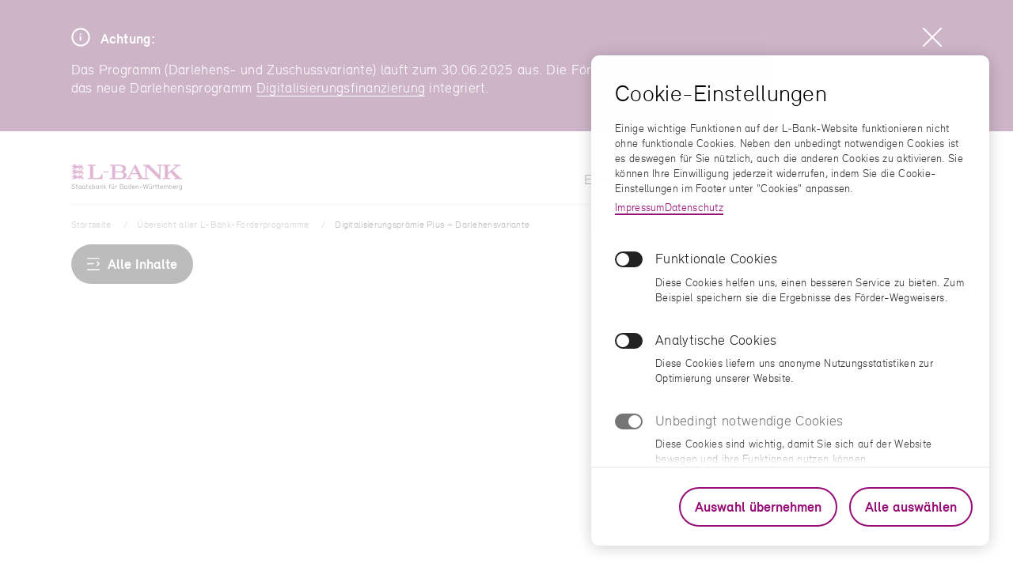

--- FILE ---
content_type: text/html;charset=UTF-8
request_url: https://www.l-bank.de/produkte/wirtschaftsfoerderung/digitalisierungspraemie.html?aff=fkp-startseite-opener-lbank-digipraemie
body_size: 52435
content:
<!DOCTYPE html>
<html class="AP_no-js AP_global t-lbank-de" lang="de">
<head>
<meta charset="utf-8">
<meta http-equiv="X-UA-Compatible" content="IE=edge">
<meta name="revisit-after" content="10 days">
<meta name="viewport" content="width=device-width, initial-scale=1">
<meta name="format-detection" content="telephone=no">
<meta property="og:type" content="article">
<meta name="twitter:card" content="summary">
<!-- Beginn SEO -->
<title>Digitalisierungsprämie Plus – Darlehensvariante | L-Bank</title>
<meta property="og:title" content="Digitalisierungsprämie Plus – Darlehensvariante | L-Bank"/>
<meta name="twitter:title" content="Digitalisierungsprämie Plus – Darlehensvariante | L-Bank"/>
<meta property="og:url" content="https://www.l-bank.de/produkte/wirtschaftsfoerderung/digitalisierungspraemie.html"/>
<meta name="canonical" content="https://www.l-bank.de/produkte/wirtschaftsfoerderung/digitalisierungspraemie.html"/>
<meta property="og:image" content="https://www.l-bank.de/binaries/content/gallery/allgemein/standardbilder/social-media-bilder/puzzle_personal_header_1920x1280.png/puzzle_personal_header_1920x1280.png/hippocms%3Atimeline-landscape"/>
<meta property="twitter:image" content="https://www.l-bank.de/binaries/content/gallery/allgemein/standardbilder/social-media-bilder/puzzle_personal_header_1920x1280.png/puzzle_personal_header_1920x1280.png/hippocms%3Atimeline-landscape"/>
<meta name="description" content="Die Digitalisierungsprämie Plus verbindet Zuschussförderung und zinsverbilligtes Darlehen. Der Zuschuss mindert dabei die Tilgung."/>
<meta property="og:description" content="Die Digitalisierungsprämie Plus verbindet Zuschussförderung und zinsverbilligtes Darlehen. Der Zuschuss mindert dabei die Tilgung."/>
<meta name="twitter:description" content="Die Digitalisierungsprämie Plus verbindet Zuschussförderung und zinsverbilligtes Darlehen. Der Zuschuss mindert dabei die Tilgung."/>
<!-- Ende SEO -->
<meta name="google-site-verification" content="UiwfNbexgzeAFVOxmTrskWiCAcsUtmhAbTorVeftWN0">
<!-- logoName: l-bank -->
<link rel="apple-touch-icon" sizes="180x180" href="/b/common/assets/img/favicons/apple-touch-icon.png">
<link rel="icon" type="image/png" sizes="32x32" href="/b/common/assets/img/favicons/favicon-32x32.png">
<link rel="icon" type="image/png" sizes="16x16" href="/b/common/assets/img/favicons/favicon-16x16.png">
<link rel="manifest" href="/b/common/assets/img/favicons/manifest.json" crossorigin="use-credentials">
<link rel="mask-icon" href="/b/common/assets/img/favicons/safari-pinned-tab.svg" color="#970f76">
<meta name="msapplication-TileColor" content="#970f76">
<meta name="msapplication-config" content="/b/common/assets/img/favicons/browserconfig.xml">
<meta name="theme-color" content="#ffffff">
<meta name="mobile-web-app-capable" content="yes">
<meta name="apple-mobile-web-app-capable" content="yes">
<meta name="apple-mobile-web-app-status-bar-style" content="translucent black">
<meta name="apple-mobile-web-app-title" content="">
<link rel="preload" href="/b/common/assets/fonts/relevant-thin-webfont.woff2" as="font" type="font/woff2" crossorigin>
<link rel="preload" href="/b/common/assets/fonts/relevant-light-webfont.woff2" as="font" type="font/woff2" crossorigin>
<link rel="preload" href="/b/common/assets/fonts/relevant-bold-webfont.woff2" as="font" type="font/woff2" crossorigin>
<link rel="preload" href="/b/common/assets/fonts/154ab40b-fe6c-46e7-bf85-ef64ab25b895.woff2" as="font" type="font/woff2" crossorigin>
<link rel="prefetch" href="/b/common/assets/fonts/relevant-symbol-thin-webfont.woff2" crossorigin>
<link rel="prefetch" href="/b/common/assets/fonts/relevant-symbol-light-webfont.woff2" crossorigin>
<link rel="prefetch" href="/b/common/assets/fonts/relevant-symbol-bold-webfont.woff2" crossorigin>
<link imagesizes="(max-width: 1023px) 100vw, (max-width: 1279px) 86vw, (max-width: 1439px) 72vw, 1030px" as="image" imagesrcset="https://www.l-bank.de/binaries/_ht_1626682246767/2to1-768w/content/gallery/allgemein/foerderprogramme/stagebilder/serverraum.jpg 768w, https://www.l-bank.de/binaries/_ht_1626682246767/2to1-1024w/content/gallery/allgemein/foerderprogramme/stagebilder/serverraum.jpg 1024w, https://www.l-bank.de/binaries/_ht_1626682246767/2to1-1264w/content/gallery/allgemein/foerderprogramme/stagebilder/serverraum.jpg 1264w, https://www.l-bank.de/binaries/_ht_1626682246767/2to1-1440w/content/gallery/allgemein/foerderprogramme/stagebilder/serverraum.jpg 1440w" rel="preload" media="(min-width: 768px)"/>
<link imagesizes="100vw" as="image" imagesrcset="https://www.l-bank.de/binaries/_ht_1626682246767/3to2-500w/content/gallery/allgemein/foerderprogramme/stagebilder/serverraum.jpg 500w, https://www.l-bank.de/binaries/_ht_1626682246767/3to2-880w/content/gallery/allgemein/foerderprogramme/stagebilder/serverraum.jpg 880w, https://www.l-bank.de/binaries/content/gallery/allgemein/foerderprogramme/stagebilder/serverraum.jpg/serverraum.jpg/hippocms%3A3to2-1024w 1024w" rel="preload" media="(max-width: 767px)"/>
<script nonce="YVc5QlZJaWV4eTNvU0NkZUJLWWhGUUFBQURB">
document.documentElement.className = document.documentElement.className.replace('AP_no-js', 'AP_js');
var dSAssetPath = "/b/common/assets/ds";
var AP_globalAssetPath = "/b/common";
var AP_template = false; // live environment without fractal
</script>
<style nonce="YVc5QlZJaWV4eTNvU0NkZUJLWWhGUUFBQURB">
@font-face {
font-family: "Relevant";
font-weight: 100;
font-style: normal;
ascent-override: 100%;
src: url("/b/common/assets/fonts/relevant-thin-webfont.woff2") format("woff2"), url("/b/common/assets/fonts/relevant-thin-webfont.woff2") format("woff");
font-display: swap;
}
@font-face {
font-family: "Relevant";
font-weight: 300;
font-style: normal;
ascent-override: 100%;
src: url("/b/common/assets/fonts/relevant-light-webfont.woff2") format("woff2"), url("/b/common/assets/fonts/relevant-light-webfont.woff2") format("woff");
font-display: swap;
}
@font-face {
font-family: "Relevant";
font-weight: 700;
font-style: normal;
ascent-override: 100%;
src: url("/b/common/assets/fonts/relevant-bold-webfont.woff2") format("woff2"), url("/b/common/assets/fonts/relevant-bold-webfont.woff2") format("woff");
font-display: swap;
}
@font-face {
font-family: "RelevantSymbol";
font-weight: 100;
font-style: normal;
src: url("/b/common/assets/fonts/relevant-symbol-thin-webfont.woff2") format("woff2"), url("/b/common/assets/fonts/relevant-symbol-thin-webfont.woff2") format("woff");
font-display: block;
}
@font-face {
font-family: "RelevantSymbol";
font-weight: 300;
font-style: normal;
src: url("/b/common/assets/fonts/relevant-symbol-light-webfont.woff2") format("woff2"), url("/b/common/assets/fonts/relevant-symbol-light-webfont.woff2") format("woff");
font-display: block;
}
@font-face {
font-family: "RelevantSymbol";
font-weight: 700;
font-style: normal;
src: url("/b/common/assets/fonts/relevant-symbol-bold-webfont.woff2") format("woff2"), url("/b/common/assets/fonts/relevant-symbol-bold-webfont.woff2") format("woff");
font-display: block;
}
@font-face {
font-family: "Walbaum";
font-weight: 400;
font-style: normal;
src: url("/b/common/assets/fonts/154ab40b-fe6c-46e7-bf85-ef64ab25b895.woff2") format("woff2"), url("/b/common/assets/fonts/154ab40b-fe6c-46e7-bf85-ef64ab25b895.woff2") format("woff");
font-display: swap;
}
</style>
<style nonce="YVc5QlZJaWV4eTNvU0NkZUJLWWhGUUFBQURB">
@charset "UTF-8";:root{--aspect-ratio-panoramic:2/1;--aspect-ratio-widescreen:16/9;--aspect-ratio-landscape:3/2;--aspect-ratio-square:1/1;--aspect-ratio-portrait:2/3;--border-radius-s:2px;--border-radius-m:4px;--border-radius-l:16px;--border-radius-xl:24px;--box-shadow-hard:0 2px 5px rgba(0,0,0,.3);--box-shadow-medium:0 0 5px rgba(0,0,0,.2);--box-shadow-soft:0 2px 34px rgba(0,0,0,.1);--breakpoint-min:320px;--breakpoint-xs:480px;--breakpoint-s:768px;--breakpoint-m:1024px;--breakpoint-l:1280px;--breakpoint-xl:1440px;--breakpoint-xxl:1680px;--color-flirt:#970f76;--color-tyrian-purple:#5a0946;--color-white-smoke-multiply:#ede5e9;--color-white-smoke:#f6f2f4;--color-black:#000;--color-night:#222;--color-jet:#333;--color-ebony:#5c5c5c;--color-sonic-silver:#757575;--color-taupe-grey:#8f8f8f;--color-platinum:#e0e0e0;--color-anti-flash-white:#f2f2f2;--color-white:#fff;--color-big-dip-oruby:#9d0040;--color-ginger:#bc5300;--color-marigold:#f5a623;--color-cosmic-latte:#fef7ea;--color-bottle-green:#0b654d;--color-munsell:#00825f;--color-isabelline:#e8f4eb;--color-tropical-rain-forest:#065a63;--color-metallic-seaweed:#0a818e;--color-azureish-white:#e8f3f4;--color-blue-seaweed:#142846;--color-blue-sky:#1a3258;--color-blue-ocean:#edf0f5;--color-flirt-rgb:151 15 118;--color-white-rgb:255 255 255;--color-anti-flash-white-rgb:242 242 242;--grid-cols:12;--grid-gutter-s:16px;--grid-gutter-l:24px;--grid-margin-s:5vw;--grid-margin-l:7vw;--grid-max-width:1240px;--icon-size-s:1rem;--icon-size-m:1.5rem;--icon-size-l:2rem;--icon-size-xl:3rem;--icon-stroke-width-s:1px;--icon-stroke-width-m:1.5px;--icon-stroke-width-l:2px;--spacing-1x:5px;--spacing-2x:10px;--spacing-3x:15px;--spacing-4x:20px;--spacing-5x:25px;--spacing-6x:30px;--spacing-7x:35px;--spacing-8x:40px;--spacing-9x:45px;--spacing-10x:50px;--spacing-12x:60px;--spacing-14x:70px;--spacing-18x:90px;--spacing-19x:95px;--spacing-22x:110px;--spacing-32x:160px;--spacing-40x:200px;--font-family-primary:"Relevant","Helvetica","Segoe UI",sans-serif;--font-family-secondary:"Walbaum","Georgia","Cambria",serif;--font-size-12:0.75rem;--font-size-14:0.875rem;--font-size-16:1rem;--font-size-18:1.125rem;--font-size-23:1.4rem;--font-size-27:1.6875rem;--font-size-30:1.9rem;--font-size-40:2.5rem;--font-size-50:3.1rem;--font-size-60:3.75rem;--font-size-80:5rem;--font-size-117:7.3rem;--font-weight-100:100;--font-weight-300:300;--font-weight-400:400;--font-weight-700:700;--line-height-115:1.15;--line-height-120:1.2;--line-height-130:1.3;--line-height-140:1.4;--line-height-150:1.5;--letter-spacing-neg-2:-0.0375rem;--letter-spacing-neg-1:-0.01875rem;--letter-spacing-base:0.01875rem;--z-index-page-header:15;--z-index-page-menu:120;--z-index-layer-slide:10;--z-index-layer-toolbar:15;--z-index-layer-toolbar-progress:16;--z-index-layer-toolbar-btn:17;--z-index-layer-slide-active:20;--z-index-layer-slide-animate:30;--z-index-layer-cover:100;--z-index-glossary:40;--z-index-layer:110}a,abbr,acronym,address,applet,article,aside,audio,b,big,blockquote,body,canvas,caption,center,cite,code,dd,del,details,dfn,div,dl,dt,em,embed,fieldset,figcaption,figure,footer,form,h1,h2,h3,h4,h5,h6,header,hgroup,html,i,iframe,img,ins,kbd,label,legend,li,main,mark,menu,nav,object,ol,output,p,picture,pre,q,ruby,s,samp,section,small,span,strike,strong,sub,summary,sup,table,tbody,td,tfoot,th,thead,time,tr,tt,u,ul,var,video{border:0;margin:0;padding:0}h1,h2,h3,h4,h5,h6{font-weight:var(--font-weight-100)}aside,footer,header,main{display:block}html{-webkit-text-size-adjust:100%;-moz-text-size-adjust:100%;-ms-text-size-adjust:100%;text-size-adjust:100%;-webkit-font-smoothing:antialiased;-moz-osx-font-smoothing:grayscale;font-family:var(--font-family-primary);font-size:100%;font-weight:var(--font-weight-300);letter-spacing:var(--letter-spacing-base);scroll-behavior:smooth;scroll-padding:calc(var(--section-margin-vertical)/2)}body,html{min-height:100%}body{color:var(--color-jet);font-size:var(--font-size-18);overflow-x:hidden}@media (max-width:479px){body{word-wrap:break-word;-ms-hyphens:auto;hyphens:auto;overflow-wrap:break-word}}a:active,a:focus,a:hover,button:active,button:focus,button:hover{cursor:pointer}a:focus-visible:not(.a-button),button:focus-visible:not(.a-button,.a-switch__button){-webkit-box-shadow:0 0 0 4px var(--focus-color)!important;box-shadow:0 0 0 4px var(--focus-color)!important;outline:none}.AP_mod-bm-footer a:focus-visible:not(.a-button),.AP_mod-bm-footer button:focus-visible:not(.a-button){-webkit-box-shadow:0 0 0 4px var(--color-marigold)!important;box-shadow:0 0 0 4px var(--color-marigold)!important}button::-moz-focus-inner{border:0}@media (max-width:1023px){a[href^=tel]:not(.AP_obj-button,.a-button){margin-left:1.85em;position:relative}a[href^=tel]:not(.AP_obj-button,.a-button):before{content:"";display:inline-block;height:1.1em;left:-1.65em;position:absolute;top:.05em;width:1.1em}}sub,sup{font-size:75%;line-height:0;position:relative;vertical-align:baseline}sup{top:-.5em}sub{bottom:-.25em}img{border:0;display:block}svg:not(:root,[class*=a-icon]){overflow:hidden}button,input,select,textarea{-webkit-appearance:none;-moz-appearance:none;appearance:none;border-radius:0;color:inherit;font-family:inherit;font-size:100%}select::-ms-expand{opacity:0}input[type=date]::-webkit-inner-spin-button,input[type=date]::-webkit-outer-spin-button,input[type=number]::-webkit-inner-spin-button,input[type=number]::-webkit-outer-spin-button,input[type=search]::-webkit-search-cancel-button,input[type=search]::-webkit-search-decoration{-webkit-appearance:none;appearance:none}input[type=search]{-webkit-appearance:textfield;-moz-appearance:textfield;appearance:textfield;-webkit-box-sizing:content-box;box-sizing:content-box}input::-ms-clear,input::-ms-reveal{display:none}.clearfix:after,.clearfix:before{content:"";display:table}.clearfix:after{clear:both}ul{list-style-type:none}hr{border:none;border-bottom:1px solid #999;margin:20px 0}*{-webkit-box-sizing:border-box;box-sizing:border-box}[hidden]{display:none}::-moz-selection{background:var(--color-isabelline)}::selection{background:var(--color-isabelline)}[data-invisible]{height:0;visibility:hidden;width:0}.AP_glb-spacing-xl{margin-bottom:5.625rem}@media screen and (min-width:20rem){.AP_glb-spacing-xl{margin-bottom:calc(15.625vw + 2.5rem)}}@media screen and (min-width:48rem){.AP_glb-spacing-xl{margin-bottom:10rem}}.AP_glb-spacing-l{margin-bottom:3.75rem}@media screen and (min-width:20rem){.AP_glb-spacing-l{margin-bottom:calc(7.8125vw + 2.1875rem)}}@media screen and (min-width:48rem){.AP_glb-spacing-l{margin-bottom:5.9375rem}}.AP_glb-spacing-m{margin-bottom:2.8125rem}@media screen and (min-width:20rem){.AP_glb-spacing-m{margin-bottom:calc(1.1161vw + 2.5893rem)}}@media screen and (min-width:48rem){.AP_glb-spacing-m{margin-bottom:3.125rem}}.AP_glb-spacing-s{margin-bottom:2.5rem}@media screen and (min-width:20rem){.AP_glb-spacing-s{margin-bottom:calc(1.1161vw + 2.2768rem)}}@media screen and (min-width:48rem){.AP_glb-spacing-s{margin-bottom:2.8125rem}}.AP_glb-spacing-xs{margin-bottom:1.875rem}@media screen and (min-width:20rem){.AP_glb-spacing-xs{margin-bottom:1.875rem}}@media screen and (min-width:48rem){.AP_glb-spacing-xs{margin-bottom:1.875rem}}.AP_glb-spacing-xxs{margin-bottom:1.5rem}@media screen and (min-width:20rem){.AP_glb-spacing-xxs{margin-bottom:1.5rem}}@media screen and (min-width:48rem){.AP_glb-spacing-xxs{margin-bottom:1.5rem}}.AP_glb-spacing-z{margin-bottom:.9375rem}@media screen and (min-width:20rem){.AP_glb-spacing-z{margin-bottom:.9375rem}}@media screen and (min-width:48rem){.AP_glb-spacing-z{margin-bottom:.9375rem}}.AP_glb-spacing-hl-rel{margin-bottom:.5em}.AP_glb-weight-thin{font-weight:var(--font-weight-100)}.AP_glb-weight-bold{font-weight:var(--font-weight-700)}.AP_glb-visually-hidden{clip:rect(1px,1px,1px,1px);height:1px;overflow:hidden;position:absolute;width:1px}@media screen and (max-width:767px){.AP_glb-show-bp-s{clip:rect(1px,1px,1px,1px);height:1px;overflow:hidden;position:absolute;width:1px}}@media screen and (max-width:1023px){.AP_glb-show-bp-m{clip:rect(1px,1px,1px,1px);height:1px;overflow:hidden;position:absolute;width:1px}}@media screen and (max-width:1279px){.AP_glb-show-bp-l{clip:rect(1px,1px,1px,1px);height:1px;overflow:hidden;position:absolute;width:1px}}@media screen and (max-width:1439px){.AP_glb-show-bp-xl{clip:rect(1px,1px,1px,1px);height:1px;overflow:hidden;position:absolute;width:1px}}.AP_glb-grid-wrapper{margin-left:auto;margin-right:auto;width:100%}.AP_glb-grid-wrapper:after{clear:both;content:"";display:table}.AP_glb-grid-container{-webkit-box-orient:horizontal;-webkit-box-direction:normal;-webkit-box-flex:1;display:-webkit-box;display:-ms-flexbox;display:flex;-ms-flex:1 1 auto;flex:1 1 auto;-ms-flex-flow:row wrap;flex-flow:row wrap;margin-left:-8px;margin-right:-8px;min-width:100%;position:relative}@media screen and (min-width:480px){.AP_glb-grid-container{margin-left:-12px;margin-right:-12px}}body:before{display:none}@media screen and (min-width:480px){body:before{content:"Major BP-xs: > 480px"}}@media screen and (min-width:768px){body:before{content:"Major BP-s: > 768px"}}@media screen and (min-width:1024px){body:before{content:"Major BP-m: > 1024px"}}@media screen and (min-width:1280px){body:before{content:"Major BP-l: > 1280px"}}@media screen and (min-width:1440px){body:before{content:"Major BP-xl: > 1440px"}}#AP_debuggrid{bottom:0;left:0;margin:0 auto;opacity:.25;pointer-events:none;position:fixed;right:0;top:0;z-index:10000}#AP_debuggrid *{-webkit-box-sizing:border-box;box-sizing:border-box}#AP_debuggrid .AP_glb-grid-wrapper{-ms-flex-item-align:center;-ms-grid-row-align:center;align-self:center;margin-left:auto;margin-right:auto;max-width:1440px;padding-left:5%;padding-right:5%;position:relative}@media screen and (min-width:768px){#AP_debuggrid .AP_glb-grid-wrapper{padding-left:7%;padding-right:7%}}@media screen and (min-width:1440px){#AP_debuggrid .AP_glb-grid-wrapper{padding-left:100px;padding-right:100px}}#AP_debuggrid .AP_glb-grid-container,#AP_debuggrid .AP_glb-grid-wrapper,#AP_debuggrid [class*=AP_cell]{height:100%}#AP_debuggrid [class*=AP_cell]:before{background-color:cyan;content:"";display:block;height:100vh;width:100%}#AP_glb-svg-sprite{display:none}.AP_glb-form-row .AP_obj-radio{display:inline-block;margin-right:20px}.AP_glb-form-row .AP_obj-label{display:inline-block;margin-bottom:5px}.AP_glb-section-doc{-webkit-box-orient:vertical;-webkit-box-direction:normal;display:-webkit-box;display:-ms-flexbox;display:flex;-ms-flex-direction:column;flex-direction:column;height:1px;min-height:300px;min-height:100vh;min-width:320px}.AP_glb-section-doc *{-webkit-box-sizing:border-box;box-sizing:border-box}.AP_glb-section-main{-webkit-box-flex:1;background-color:#fff;-ms-flex:1 0 auto;flex:1 0 auto;margin-left:auto;margin-right:auto;outline:none;width:100%}.AP_glb-section-main:after{clear:both;content:"";display:table}.AP_mdf-error .AP_glb-section-main{margin:auto!important}.AP_ct-wrapper{-ms-flex-item-align:center;-ms-grid-row-align:center;align-self:center;margin-left:auto;margin-right:auto;max-width:1440px;padding-left:5%;padding-right:5%;position:relative}@media screen and (min-width:768px){.AP_ct-wrapper{padding-left:7%;padding-right:7%}}@media screen and (min-width:1440px){.AP_ct-wrapper{padding-left:100px;padding-right:100px}}.AP_glb-helper-overlay{height:100%;position:fixed;width:100%}.AP_glb-helper-no-wrap{white-space:nowrap}.AP_scrollbar-measure{height:100px;overflow:scroll;position:absolute;top:-9999px;width:100px}.AP_cmp-teaser-product article .AP_obj-hl,.AP_hyphenate{word-wrap:break-word;-ms-hyphens:auto;hyphens:auto;overflow-wrap:break-word}.LB_invisible{display:none}.AP_cmp-teaser-product article .AP_mod--head .AP_obj-pgr,.AP_glb-font-serif,.AP_obj-hl.AP_mdf-serif,.AP_obj-pgr.AP_mdf-serif,p.AP_mdf-serif{font-family:Walbaum,Georgia,Cambria,serif!important}.AP_glb-font-symbol{font-family:RelevantSymbol,Segoe UI,Helvetica,sans-serif!important}.AP_glb-font-symbol.AP_arrow-right:before{content:"A";display:inline}.AP_glb-font-symbol.AP_arrow-left:before{content:"r";display:inline}.AP_glb-font-symbol.AP_arrow-top:before{content:"w";display:inline}.AP_glb-font-symbol.AP_arrow-top-right:before{content:"o";display:inline}.AP_glb-font-symbol.AP_arrow-down:before{content:"s";display:inline}.AP_glb-font-symbol.AP_chevron-top:before{content:"≤";display:inline}.AP_glb-font-symbol.AP_chevron-bottom:before{content:"≥";display:inline}.AP_glb-font-symbol.AP_plus:before{content:"+";display:inline}.AP_glb-font-symbol.AP_minus:before{content:"-";display:inline}svg.AP_obj--icon.AP_obj-lion{margin-bottom:.36rem;width:40px}.AP_obj-img{display:block;height:auto;max-width:100%;width:100%}.AP_obj-img.AP_mdf-inline{display:inline-block}.AP_obj-img.AP_mdf-object-fit{-o-object-fit:cover;object-fit:cover}.AP_js .AP_obj-img:not([src]){opacity:.001}.AP_js .AP_obj-img.AP_mdf-blur-up{-webkit-transition:opacity .1s,-webkit-filter .4s;transition:opacity .1s,-webkit-filter .4s;transition:filter .4s,opacity .1s;transition:filter .4s,opacity .1s,-webkit-filter .4s}.AP_js .AP_obj-img.lazyload.AP_mdf-blur-up{-webkit-filter:blur(10px);filter:blur(10px);opacity:0}.AP_js .AP_obj-img.lazyloaded.AP_mdf-blur-up{-webkit-filter:blur(0);filter:blur(0);opacity:1}.AP_js .AP_obj-img.AP_mdf-fade{opacity:0;-webkit-transition:opacity .4s;transition:opacity .4s}.AP_js .AP_obj-img.lazyload.AP_mdf-fade{opacity:0}.AP_js .AP_obj-img.lazyloaded.AP_mdf-fade{opacity:1}.AP_no-js img.lazyload{display:none}.AP_obj-pgr,p{font-size:1.125rem;line-height:var(--line-height-150)}.AP_obj-pgr.AP_mdf-footnote,.AP_obj-pgr.AP_mdf-footnote *,.AP_obj-pgr.AP_mdf-small,.AP_obj-pgr.AP_mdf-small *,p.AP_mdf-footnote,p.AP_mdf-footnote *,p.AP_mdf-small,p.AP_mdf-small *{font-size:.875rem;line-height:var(--line-height-150)}@media screen and (min-width:1280px){.AP_obj-pgr.AP_mdf-large,.AP_obj-pgr.AP_mdf-large *,p.AP_mdf-large,p.AP_mdf-large *{font-size:1.4375rem}}.AP_obj-pgr.AP_mdf-serif,p.AP_mdf-serif{font-size:1.125rem;font-weight:var(--font-weight-400);line-height:var(--line-height-140)}.AP_obj-pgr .AP_obj-anchor.AP_mdf-icon-right,p .AP_obj-anchor.AP_mdf-icon-right{font-weight:var(--font-weight-300)}.AP_obj-pgr.AP_mdf-bold,p.AP_mdf-bold{font-weight:var(--font-weight-700)}.AP_obj-pgr.AP_mdf-alert,p.AP_mdf-alert{color:#970f76;font-weight:var(--font-weight-700);padding-left:30px;position:relative}.AP_obj-pgr.AP_mdf-alert .AP_obj--icon,p.AP_mdf-alert .AP_obj--icon{height:24px;left:0;margin-right:4px;position:absolute;top:2px;-webkit-transform:rotate(180deg);transform:rotate(180deg);vertical-align:text-top;width:24px}.AP_obj-hl{color:#222;white-space:unset}.AP_obj-hl *{font-family:inherit}.AP_obj-hl a{color:inherit}.AP_obj-hl.AP_mdf-thin{font-family:Relevant,Segoe UI,Helvetica,sans-serif;font-weight:var(--font-weight-100)}.AP_obj-hl.AP_mdf-light{font-weight:var(--font-weight-300)}.AP_obj-hl.AP_mdf-bold{font-weight:var(--font-weight-700)}.AP_obj-hl.AP_mdf-serif{font-size:1.125rem;font-weight:var(--font-weight-400);line-height:var(--line-height-140)}.AP_obj-hl.AP_mdf-highlight{font-family:Relevant,Segoe UI,Helvetica,sans-serif;font-size:var(--font-size-60);font-weight:var(--font-weight-100);letter-spacing:var(--letter-spacing-neg-1);line-height:var(--line-height-115)}@media screen and (min-width:1024px){.AP_obj-hl.AP_mdf-highlight{font-size:var(--font-size-80);letter-spacing:var(--letter-spacing-neg-2)}}@media screen and (min-width:1280px){.AP_obj-hl.AP_mdf-highlight{font-size:var(--font-size-117)}}.AP_obj-hl.AP_mdf-h1,.AP_obj-hl.AP_mdf-h1-fw,.AP_obj-hl.AP_mdf-h1-stage{font-size:var(--font-size-50);letter-spacing:var(--letter-spacing-base);line-height:var(--line-height-120)}@media screen and (min-width:1280px){.AP_obj-hl.AP_mdf-h1,.AP_obj-hl.AP_mdf-h1-fw,.AP_obj-hl.AP_mdf-h1-stage{font-size:var(--font-size-80);letter-spacing:var(--letter-spacing-neg-2);line-height:var(--line-height-115)}}.AP_obj-hl.AP_mdf-h1-med,.AP_obj-hl.AP_mdf-h2{font-size:var(--font-size-40);letter-spacing:var(--letter-spacing-base);line-height:var(--line-height-120)}@media screen and (min-width:1280px){.AP_obj-hl.AP_mdf-h1-med,.AP_obj-hl.AP_mdf-h2{font-size:var(--font-size-50)}}.AP_obj-hl.AP_mdf-h3{color:var(--color-black);font-size:var(--font-size-30);font-weight:var(--font-weight-300);letter-spacing:var(--letter-spacing-base);line-height:var(--line-height-120)}@media screen and (min-width:1280px){.AP_obj-hl.AP_mdf-h3{color:var(--color-night);font-size:var(--font-size-40);font-weight:var(--font-weight-100)}}.AP_obj-hl.AP_mdf-h4{color:var(--color-black);font-size:var(--font-size-23);font-weight:var(--font-weight-300);letter-spacing:var(--letter-spacing-base);line-height:var(--line-height-120)}@media screen and (min-width:1280px){.AP_obj-hl.AP_mdf-h4{font-size:var(--font-size-30)}}.AP_obj-hl.AP_mdf-h5{color:var(--color-black);font-size:var(--font-size-18);font-weight:var(--font-weight-300);letter-spacing:var(--letter-spacing-base);line-height:var(--line-height-120)}@media screen and (min-width:1280px){.AP_obj-hl.AP_mdf-h5{font-size:var(--font-size-23)}}.AP_obj-hl.AP_mdf-h6{color:var(--color-black);font-size:var(--font-size-14);font-weight:var(--font-weight-300);letter-spacing:var(--letter-spacing-base);line-height:var(--line-height-120)}@media screen and (min-width:1280px){.AP_obj-hl.AP_mdf-h6{font-size:var(--font-size-18)}}.AP_obj-hl.AP_mdf-h7{color:var(--color-black);font-size:var(--font-size-18);font-weight:var(--font-weight-700);letter-spacing:var(--letter-spacing-base);line-height:var(--line-height-120)}a .AP_obj-hl,a .AP_obj-hl.AP_mdf-h3,a .AP_obj-hl.AP_mdf-h4,a .AP_obj-hl.AP_mdf-h5,a .AP_obj-hl.AP_mdf-h6{color:#970f76}@-webkit-keyframes AP_obj-anchor-arrow-anim{0%{left:.2em}50%{left:.5em}to{left:.2em}}@keyframes AP_obj-anchor-arrow-anim{0%{left:.2em}50%{left:.5em}to{left:.2em}}@-webkit-keyframes AP_obj-anchor-arrow-anim-left{0%{-webkit-transform:translateX(0);transform:translateX(0)}50%{-webkit-transform:translateX(-35%);transform:translateX(-35%)}to{-webkit-transform:translateX(0);transform:translateX(0)}}@keyframes AP_obj-anchor-arrow-anim-left{0%{-webkit-transform:translateX(0);transform:translateX(0)}50%{-webkit-transform:translateX(-35%);transform:translateX(-35%)}to{-webkit-transform:translateX(0);transform:translateX(0)}}@-webkit-keyframes AP_obj-anchor-arrow-anim-down{0%{top:0}50%{top:.1em}to{top:0}}@keyframes AP_obj-anchor-arrow-anim-down{0%{top:0}50%{top:.1em}to{top:0}}@-webkit-keyframes AP_obj-anchor-download-anim{0%{-webkit-transform:translateY(0);transform:translateY(0)}50%{-webkit-transform:translateY(15%);transform:translateY(15%)}to{-webkit-transform:translateY(0);transform:translateY(0)}}@keyframes AP_obj-anchor-download-anim{0%{-webkit-transform:translateY(0);transform:translateY(0)}50%{-webkit-transform:translateY(15%);transform:translateY(15%)}to{-webkit-transform:translateY(0);transform:translateY(0)}}@-webkit-keyframes AP_obj-anchor-arrow-rotate-anim{0%{-webkit-transform:rotate(0);transform:rotate(0)}50%{-webkit-transform:rotate(-18deg);transform:rotate(-18deg)}to{-webkit-transform:rotate(0);transform:rotate(0)}}@keyframes AP_obj-anchor-arrow-rotate-anim{0%{-webkit-transform:rotate(0);transform:rotate(0)}50%{-webkit-transform:rotate(-18deg);transform:rotate(-18deg)}to{-webkit-transform:rotate(0);transform:rotate(0)}}.AP_obj-anchor{color:#970f76;display:inline;font-size:1.125rem;position:relative;text-decoration:none;-webkit-transition:color .2s;transition:color .2s;vertical-align:bottom}.AP_obj-anchor:active,.AP_obj-anchor:hover{color:#5a0946}.AP_obj-anchor .AP_ct{background-image:-webkit-gradient(linear,left bottom,left top,color-stop(.1rem,#970f76),color-stop(.1rem,transparent));background-image:linear-gradient(0deg,#970f76 .1rem,transparent 0);background-position:0 50%;background-repeat:no-repeat;background-size:100% 100%;line-height:1.3;-webkit-transition:background-size 1s cubic-bezier(.19,1,.22,1);transition:background-size 1s cubic-bezier(.19,1,.22,1);width:calc(100% + 1px)}.AP_obj-anchor:hover .AP_ct{background-position:100% 50%;background-size:0 100%}.AP_obj-anchor[disabled]{color:#d24ba3;display:inline-block}.AP_obj-anchor[disabled] .AP_ct{background:none;-webkit-transition:none;transition:none;width:auto}.AP_obj-anchor--top-focusonly{display:inline-block}.AP_obj-anchor--top-focusonly .AP_ct{background:none;-webkit-transition:none;transition:none;width:auto}.AP_obj-anchor--top-focusonly{height:1px;left:-999px;overflow:hidden;padding:1rem;position:absolute;top:auto;width:1px;z-index:-999}.AP_obj-anchor--top-focusonly:focus{background-color:#fff;color:#5a0946;height:auto;left:10px;overflow:auto;top:10px;width:auto;z-index:999}.AP_obj-anchor .AP_ct{-webkit-box-pack:justify;-ms-flex-pack:justify;-webkit-box-align:center;-ms-flex-align:center;align-items:center;display:inline;justify-content:space-between;padding-bottom:2px}.AP_obj-anchor .AP_obj--icon{fill:currentColor;height:16px;margin-right:10px;position:relative;width:16px}.AP_obj-anchor .AP_obj--icon line,.AP_obj-anchor .AP_obj--icon path,.AP_obj-anchor .AP_obj--icon polyline,.AP_obj-anchor .AP_obj--icon rect{stroke-width:1.5px}.AP_obj-anchor.AP_mdf-icon-left{display:inline-block}.AP_obj-anchor.AP_mdf-icon-left .AP_ct{background:none;-webkit-transition:none;transition:none;width:auto}.AP_obj-anchor.AP_mdf-icon-left{font-weight:var(--font-weight-700);overflow:visible}.AP_obj-anchor.AP_mdf-icon-left .AP_obj--icon{margin-right:10px}.AP_obj-anchor.AP_mdf-icon-left .AP_ct{display:-webkit-inline-box;display:-ms-inline-flexbox;display:inline-flex;padding-bottom:0}.AP_obj-anchor.AP_mdf-icon-right{display:inline-block}.AP_obj-anchor.AP_mdf-icon-right .AP_ct{background:none;-webkit-transition:none;transition:none;width:auto}.AP_obj-anchor.AP_mdf-icon-right{font-weight:var(--font-weight-700);overflow:visible}.AP_obj-anchor.AP_mdf-icon-right .AP_ct{-webkit-box-orient:horizontal;-webkit-box-direction:reverse;display:-webkit-inline-box;display:-ms-inline-flexbox;display:inline-flex;-ms-flex-direction:row-reverse;flex-direction:row-reverse;padding-bottom:0}.AP_obj-anchor.AP_mdf-icon-right .AP_obj--icon{margin-left:10px;margin-right:0}.AP_obj-anchor.AP_mdf-arrow-anim-bold{display:inline-block}.AP_obj-anchor.AP_mdf-arrow-anim-bold .AP_ct{background:none;-webkit-transition:none;transition:none;width:auto}.AP_obj-anchor.AP_mdf-arrow-anim-bold{font-weight:var(--font-weight-700);overflow:visible}.AP_obj-anchor.AP_mdf-arrow-anim-bold:hover .AP_mod--arrow:not(.AP_arrow-down){-webkit-animation:AP_obj-anchor-arrow-anim .6s both;animation:AP_obj-anchor-arrow-anim .6s both;-webkit-animation-timing-function:cubic-bezier(.445,.05,.55,.95);animation-timing-function:cubic-bezier(.445,.05,.55,.95)}.AP_obj-anchor.AP_mdf-arrow-anim-bold:hover .AP_mod--arrow.AP_arrow-down{-webkit-animation:AP_obj-anchor-arrow-anim-down .6s both;animation:AP_obj-anchor-arrow-anim-down .6s both;-webkit-animation-timing-function:cubic-bezier(.445,.05,.55,.95);animation-timing-function:cubic-bezier(.445,.05,.55,.95)}.AP_obj-anchor.AP_mdf-arrow-anim-bold:active{color:#970f76}.AP_obj-anchor.AP_mdf-arrow-anim-bold:active .AP_mod--arrow{stroke:#970f76}.AP_obj-anchor.AP_mdf-arrow-anim-bold .AP_ct{display:-webkit-inline-box;display:-ms-inline-flexbox;display:inline-flex;padding-bottom:0}.AP_obj-anchor.AP_mdf-arrow-anim-bold .AP_mod--arrow{display:inline;font-size:1.2em;left:.2em;line-height:.5;position:relative}.AP_obj-anchor.AP_mdf-outline-btn-to-arrow-anim-bold{display:inline-block}.AP_obj-anchor.AP_mdf-outline-btn-to-arrow-anim-bold .AP_ct{background:none;-webkit-transition:none;transition:none;width:auto}.AP_obj-anchor.AP_mdf-outline-btn-to-arrow-anim-bold{-webkit-box-pack:center;-ms-flex-pack:center;-webkit-box-align:center;-ms-flex-align:center;align-items:center;background-color:#fff;border:2px solid #970f76;border-radius:4px;color:#970f76;cursor:pointer;display:-webkit-inline-box;display:-ms-inline-flexbox;display:inline-flex;font-size:1.125rem;font-weight:var(--font-weight-700);justify-content:center;overflow:visible;padding:12px 25px;position:relative;text-align:center;text-decoration:none;-webkit-transition:color .2s,background-color .2s;transition:color .2s,background-color .2s}.AP_obj-anchor.AP_mdf-outline-btn-to-arrow-anim-bold .AP_mod--arrow{display:none}.AP_obj-anchor.AP_mdf-outline-btn-to-arrow-anim-bold:hover{background-color:#970f76;border:2px solid #970f76;color:#fff}@media screen and (min-width:500px){.AP_obj-anchor.AP_mdf-outline-btn-to-arrow-anim-bold{display:inline-block;padding:0;position:relative;text-align:left;-webkit-transition:color .2s;transition:color .2s}.AP_obj-anchor.AP_mdf-outline-btn-to-arrow-anim-bold,.AP_obj-anchor.AP_mdf-outline-btn-to-arrow-anim-bold:hover{background-color:transparent;border:none;color:#970f76}.AP_obj-anchor.AP_mdf-outline-btn-to-arrow-anim-bold:hover .AP_mod--arrow:not(.AP_arrow-down){-webkit-animation:AP_obj-anchor-arrow-anim .6s both;animation:AP_obj-anchor-arrow-anim .6s both;-webkit-animation-timing-function:cubic-bezier(.445,.05,.55,.95);animation-timing-function:cubic-bezier(.445,.05,.55,.95)}.AP_obj-anchor.AP_mdf-outline-btn-to-arrow-anim-bold:hover .AP_mod--arrow.AP_arrow-down{-webkit-animation:AP_obj-anchor-arrow-anim-down .6s both;animation:AP_obj-anchor-arrow-anim-down .6s both;-webkit-animation-timing-function:cubic-bezier(.445,.05,.55,.95);animation-timing-function:cubic-bezier(.445,.05,.55,.95)}.AP_obj-anchor.AP_mdf-outline-btn-to-arrow-anim-bold:active{color:#970f76}.AP_obj-anchor.AP_mdf-outline-btn-to-arrow-anim-bold:active .AP_mod--arrow{stroke:#970f76}.AP_obj-anchor.AP_mdf-outline-btn-to-arrow-anim-bold .AP_ct{display:-webkit-inline-box;display:-ms-inline-flexbox;display:inline-flex;padding-bottom:0}.AP_obj-anchor.AP_mdf-outline-btn-to-arrow-anim-bold .AP_mod--arrow{display:inline;font-size:1.2em;left:.2em;line-height:.5;position:relative;top:1px;-webkit-transform:translateX(0);transform:translateX(0)}}.AP_obj-anchor.AP_mdf-arrow-anim-light,.AP_obj-anchor.AP_mdf-arrow-anim-light-left{display:inline-block}.AP_obj-anchor.AP_mdf-arrow-anim-light .AP_ct,.AP_obj-anchor.AP_mdf-arrow-anim-light-left .AP_ct{background:none;-webkit-transition:none;transition:none;width:auto}.AP_obj-anchor.AP_mdf-arrow-anim-light,.AP_obj-anchor.AP_mdf-arrow-anim-light-left{overflow:visible}.AP_obj-anchor.AP_mdf-arrow-anim-light .AP_ct,.AP_obj-anchor.AP_mdf-arrow-anim-light-left .AP_ct{display:-webkit-inline-box;display:-ms-inline-flexbox;display:inline-flex;padding-bottom:0}.AP_obj-anchor.AP_mdf-arrow-anim-light .AP_mod--arrow,.AP_obj-anchor.AP_mdf-arrow-anim-light-left .AP_mod--arrow{display:inline;left:.2em;position:relative}.AP_obj-anchor.AP_mdf-arrow-anim-light-left:hover .AP_mod--arrow:not(.AP_arrow-down),.AP_obj-anchor.AP_mdf-arrow-anim-light:hover .AP_mod--arrow:not(.AP_arrow-down){-webkit-animation:AP_obj-anchor-arrow-anim .6s both;animation:AP_obj-anchor-arrow-anim .6s both;-webkit-animation-timing-function:cubic-bezier(.445,.05,.55,.95);animation-timing-function:cubic-bezier(.445,.05,.55,.95)}.AP_obj-anchor.AP_mdf-arrow-anim-light-left:hover .AP_mod--arrow.AP_arrow-down,.AP_obj-anchor.AP_mdf-arrow-anim-light:hover .AP_mod--arrow.AP_arrow-down{-webkit-animation:AP_obj-anchor-arrow-anim-down .6s both;animation:AP_obj-anchor-arrow-anim-down .6s both;-webkit-animation-timing-function:cubic-bezier(.445,.05,.55,.95);animation-timing-function:cubic-bezier(.445,.05,.55,.95)}.AP_obj-anchor.AP_mdf-arrow-anim-light-left:active,.AP_obj-anchor.AP_mdf-arrow-anim-light:active{color:#970f76}.AP_obj-anchor.AP_mdf-arrow-anim-light-left:active .AP_mod--arrow,.AP_obj-anchor.AP_mdf-arrow-anim-light:active .AP_mod--arrow{stroke:#970f76}.AP_obj-anchor.AP_mdf-quicklink{color:var(--color-night);font-family:Relevant,Segoe UI,Helvetica,sans-serif;font-size:var(--font-size-23);font-weight:var(--font-weight-100)}.AP_obj-anchor.AP_mdf-quicklink .AP_ct{background-image:-webkit-gradient(linear,left bottom,left top,color-stop(.125rem,currentColor),color-stop(.125rem,transparent));background-image:linear-gradient(0deg,currentColor .125rem,transparent 0);background-position:100% 50%;background-repeat:no-repeat;background-size:0 100%;line-height:1.3;-webkit-transition:background-size 1s cubic-bezier(.19,1,.22,1);transition:background-size 1s cubic-bezier(.19,1,.22,1);width:calc(100% + 1px)}.AP_obj-anchor.AP_mdf-quicklink:hover .AP_ct{background-position:0 50%;background-size:100% 100%}@media screen and (min-width:1280px){.AP_obj-anchor.AP_mdf-quicklink{font-size:var(--font-size-40)}}.AP_obj-anchor.AP_mdf-arrow-anim-light-left{display:inline-block}.AP_obj-anchor.AP_mdf-arrow-anim-light-left .AP_ct{background:none;-webkit-transition:none;transition:none;width:auto}.AP_obj-anchor.AP_mdf-arrow-anim-light-left{overflow:visible}.AP_obj-anchor.AP_mdf-arrow-anim-light-left .AP_obj--text{display:-webkit-box;display:-ms-flexbox;display:flex}.AP_obj-anchor.AP_mdf-arrow-anim-light-left .AP_ct{display:-webkit-inline-box;display:-ms-inline-flexbox;display:inline-flex;padding-bottom:0}.AP_obj-anchor.AP_mdf-arrow-anim-light-left .AP_mod--arrow{font-size:1.2em;font-weight:var(--font-weight-300);line-height:1;margin-left:0;margin-right:.2em}.AP_obj-anchor.AP_mdf-arrow-anim-light-left:hover .AP_mod--arrow{-webkit-animation:AP_obj-anchor-arrow-anim-left .6s both;animation:AP_obj-anchor-arrow-anim-left .6s both}.AP_obj-anchor.AP_mdf-arrow-anim-rotate{display:inline-block}.AP_obj-anchor.AP_mdf-arrow-anim-rotate .AP_ct{background:none;-webkit-transition:none;transition:none;width:auto}.AP_obj-anchor.AP_mdf-arrow-anim-rotate{overflow:visible}.AP_obj-anchor.AP_mdf-arrow-anim-rotate:hover .AP_obj--icon{-webkit-animation:AP_obj-anchor-arrow-rotate-anim .6s both;animation:AP_obj-anchor-arrow-rotate-anim .6s both}.AP_obj-anchor.AP_mdf-accent{color:currentColor}.AP_obj-anchor.AP_mdf-accent:hover{color:#970f76}.AP_obj-anchor.AP_mdf-cl-3{color:#fff}.AP_obj-anchor.AP_mdf-cl-3:hover{color:#970f76}.AP_obj-anchor.AP_mdf-cl-4{color:#222}.AP_obj-anchor.AP_mdf-underline .AP_ct{background-image:-webkit-gradient(linear,left bottom,left top,color-stop(.125rem,#222),color-stop(.125rem,transparent));background-image:linear-gradient(0deg,#222 .125rem,transparent 0);background-position:100% 50%;background-repeat:no-repeat;background-size:0 100%;line-height:1.3;-webkit-transition:background-size 1s cubic-bezier(.19,1,.22,1);transition:background-size 1s cubic-bezier(.19,1,.22,1);width:calc(100% + 1px)}.AP_obj-anchor.AP_mdf-underline:hover .AP_ct{background-position:0 50%;background-size:100% 100%}.AP_obj-anchor.AP_mdf-underline{color:#222}.AP_obj-anchor.AP_mdf-underline.AP_mdf-active .AP_ct{background-position:0 50%;background-size:100% 100%}.AP_obj-anchor.AP_mdf-footer .AP_ct{background-image:-webkit-gradient(linear,left bottom,left top,color-stop(.125rem,#e0e0e0),color-stop(.125rem,transparent));background-image:linear-gradient(0deg,#e0e0e0 .125rem,transparent 0);background-position:100% 50%;background-repeat:no-repeat;background-size:0 100%;line-height:1.3;-webkit-transition:background-size 1s cubic-bezier(.19,1,.22,1);transition:background-size 1s cubic-bezier(.19,1,.22,1);width:calc(100% + 1px)}.AP_obj-anchor.AP_mdf-footer:hover .AP_ct{background-position:0 50%;background-size:100% 100%}.AP_obj-anchor.AP_mdf-footer,.AP_obj-anchor.AP_mdf-footer .AP_mod--arrow{color:#fff}.AP_obj-anchor.AP_mdf-footer:hover .AP_mod--arrow{color:#e0e0e0}.AP_obj-anchor.AP_mdf-external{display:inline-block}.AP_obj-anchor.AP_mdf-external .AP_ct{background:none;-webkit-transition:none;transition:none;width:auto}.AP_obj-anchor.AP_mdf-external{color:#ccc;overflow:visible}.AP_obj-anchor.AP_mdf-external .AP_ct{padding-bottom:0}.AP_obj-anchor.AP_mdf-external .AP_mod--arrow{display:inline;font-size:1.1em;left:.2em;line-height:1;position:relative;-webkit-transition:color .2s;transition:color .2s}.AP_obj-anchor.AP_mdf-external:hover{color:#fff}.AP_obj-anchor.AP_mdf-external:hover .AP_mod--arrow:not(.AP_arrow-down){-webkit-animation:AP_obj-anchor-arrow-anim .6s both;animation:AP_obj-anchor-arrow-anim .6s both;-webkit-animation-timing-function:cubic-bezier(.445,.05,.55,.95);animation-timing-function:cubic-bezier(.445,.05,.55,.95)}.AP_obj-anchor.AP_mdf-external:hover .AP_mod--arrow.AP_arrow-down{-webkit-animation:AP_obj-anchor-arrow-anim-down .6s both;animation:AP_obj-anchor-arrow-anim-down .6s both;-webkit-animation-timing-function:cubic-bezier(.445,.05,.55,.95);animation-timing-function:cubic-bezier(.445,.05,.55,.95)}@-webkit-keyframes reveal{to{opacity:1;-webkit-transform:translateY(0);transform:translateY(0)}}@keyframes reveal{to{opacity:1;-webkit-transform:translateY(0);transform:translateY(0)}}.AP_obj-info{-webkit-tap-highlight-color:rgba(0,0,0,0);background:none;border:none;color:inherit;display:inline-block;padding:0 .95em 0 0;position:relative;text-decoration:none}.AP_obj-info:after{content:"[?]";cursor:help;font-size:.67em;font-weight:var(--font-weight-700);position:absolute;right:0;top:-.16em}.AP_obj-info:focus-visible{outline:none}.AP_obj-info:focus-visible .AP_obj--text{outline:2px solid rgba(151,15,118,.5)}.AP_obj-info:focus,.AP_obj-info:hover{color:inherit;overflow:visible}.AP_obj-info .AP_obj--text{background-image:linear-gradient(0deg,currentColor 2px,transparent 0);background-position:0 100%;background-repeat:no-repeat;background-size:100% 2px;cursor:help;padding-bottom:2px;position:relative;-webkit-transition:background-size 1s cubic-bezier(.19,1,.22,1);transition:background-size 1s cubic-bezier(.19,1,.22,1);width:100%}.AP_obj-info:hover .AP_obj--text{background-position:100% 100%;background-size:0 2px}.AP_obj-info--wrapper{display:none;left:0;padding:0 8px;position:fixed;top:38px;z-index:49}.AP_obj-info--wrapper.AP_st-visible{display:block}.AP_obj-info--wrapper.AP_st-align-right{left:auto;right:5px}.AP_obj-info--wrapper.AP_st-align-right .AP_obj--arrow{left:auto;right:7px}.AP_obj-info--wrapper.AP_st-align-top .AP_obj--arrow{bottom:-20px;top:auto}.AP_obj-info--wrapper.AP_st-align-top .AP_obj--arrow:after{top:0}.AP_obj-info--wrapper.AP_st-fullwidth{left:0;width:100%}.AP_obj-info--ct{word-wrap:break-word;background-color:#fff;border-radius:3px;-webkit-box-shadow:0 0 5px rgba(0,0,0,.2);box-shadow:0 0 5px rgba(0,0,0,.2);display:block;font-size:1.125rem;font-weight:var(--font-weight-300);-ms-hyphens:auto;hyphens:auto;max-width:360px;opacity:0;overflow-wrap:break-word;padding:20px 25px;position:relative;text-align:left;-webkit-transform:translateY(20px);transform:translateY(20px);width:300px;z-index:9}.AP_obj-info--ct.AP_mdf-image{padding:0}.AP_obj-info--ct.AP_mdf-image .AP_cmp-resp-image{border-top-left-radius:3px;border-top-right-radius:3px;overflow:hidden}.AP_obj-info--ct .AP_obj--text-wrapper{display:block;padding:20px 25px}.AP_obj-info--ct .AP_obj--arrow{height:20px;left:9px;overflow:hidden;pointer-events:none;position:absolute;top:-20px;width:34px}.AP_obj-info--ct .AP_obj--arrow:after{background:#fff;-webkit-box-shadow:0 0 5px rgba(0,0,0,.2);box-shadow:0 0 5px rgba(0,0,0,.2);content:"";height:18px;left:50%;position:absolute;top:20px;-webkit-transform:translateX(-50%) translateY(-50%) rotate(45deg);transform:translateX(-50%) translateY(-50%) rotate(45deg);width:18px}.AP_obj-info{color:#757575;padding-right:0;-webkit-transition:color .2s;transition:color .2s}.AP_obj-info:after{content:""}.AP_obj-info .AP_obj--icon{color:#757575;display:inline-block;height:24px;-webkit-transition:color .2s;transition:color .2s;width:24px}.AP_obj-info:focus,.AP_obj-info:focus .AP_obj--icon,.AP_obj-info:hover,.AP_obj-info:hover .AP_obj--icon{color:#222}.AP_obj-info .AP_obj--label{font-weight:var(--font-weight-700);margin-right:6px;position:relative;top:1px;vertical-align:top}.AP_obj-tooltip{padding-right:0}.AP_obj-tooltip:after{content:""}.AP_obj-tooltip--wrapper{padding:0;top:0}.AP_obj-tooltip--wrapper.AP_st-fullwidth .AP_obj-tooltip--ct,.AP_obj-tooltip--wrapper.AP_st-fullwidth img{width:100%}.AP_obj-tooltip--ct{border-radius:4px;-webkit-box-shadow:none;box-shadow:none;max-width:100%;overflow:hidden;padding:0;width:320px}.AP_obj-tag{background-color:#e8f4eb;border-radius:3px;color:#222;display:inline-block;font-size:.875rem;font-weight:var(--font-weight-700);margin-bottom:.86rem;padding:1px 8px 3px}.AP_obj-tag.AP_st-valid{background-color:#2b634e;color:#fff}.AP_obj-tag.AP_st-invalid{background-color:#c00000;color:#fff}.AP_obj-tag.AP_st-soon-valid{background-color:#f5a623;color:#222}@supports (-webkit-overflow-scrolling:touch){body{cursor:pointer}}.AP_obj-textfield-ct{border-bottom:1px solid #e0e0e0;display:block;position:relative}.AP_obj-textfield-ct.AP_st-error{border-bottom:none}.AP_obj-textfield-ct.AP_st-error .AP_obj-textfield{background-image:-webkit-gradient(linear,left top,left bottom,from(#9d0040),to(#9d0040));background-image:linear-gradient(180deg,#9d0040,#9d0040);background-size:100% 2px!important}.AP_obj-textfield-ct.AP_st-error .AP_obj--error-msg{display:block}.AP_obj-textfield-ct.AP_mdf-required .AP_obj-label:after{content:"*"}.AP_obj-textfield-ct .AP_obj-button{background:none;display:none;height:46px;position:absolute;right:0;top:4px;z-index:1}.AP_obj-textfield-ct .AP_obj-button:hover{background-color:transparent}.AP_obj-textfield-ct .AP_obj-button .AP_obj--icon{fill:#757575;height:16px;width:16px}.AP_obj-textfield-ct .AP_obj-button svg,.AP_obj-textfield-ct .AP_obj-button svg>path,.AP_obj-textfield-ct .AP_obj-button svg>title{pointer-events:none}.AP_obj-textfield-ct .AP_obj--icon{position:absolute}.AP_obj-textfield-ct .AP_obj-button.AP_mdf-pwd{display:block;right:0;top:4px}.AP_obj-textfield-ct .AP_obj-button.AP_mdf-pwd .AP_obj--icon{height:16px;width:16px}.AP_obj-textfield-ct .AP_obj-button.AP_mdf-pwd .AP_st-closed{display:none}.AP_obj-textfield-ct .AP_obj-button.AP_mdf-pwd+.AP_obj-button{right:35px}.AP_obj-textfield-ct .AP_st-cleartext~.AP_obj-button.AP_mdf-pwd .AP_st-open{display:none}.AP_obj-textfield-ct .AP_st-cleartext~.AP_obj-button.AP_mdf-pwd .AP_st-closed{display:block}.AP_obj-textfield{background-color:transparent;background-image:-webkit-gradient(linear,left top,left bottom,from(#970f76),to(#970f76));background-image:linear-gradient(180deg,#970f76,#970f76);background-position:0 100%;background-repeat:no-repeat;background-size:0 2px;border:none;caret-color:#970f76;color:#000;display:block;font-size:1.125rem;height:100%;margin-top:46px;outline:none;padding:15px 45px 10px 0;position:relative;-webkit-transform:translateY(1px);transform:translateY(1px);-webkit-transition:color .2s,background-size .2s,border-color .2s;transition:color .2s,background-size .2s,border-color .2s;width:100%}.AP_obj-textfield::-webkit-input-placeholder{color:#757575;opacity:0}.AP_obj-textfield:-moz-placeholder,.AP_obj-textfield::-moz-placeholder{color:#757575;opacity:0}.AP_obj-textfield:-ms-input-placeholder{color:#757575;text-indent:-9999px}.AP_obj-textfield:-webkit-autofill{-webkit-transition:background-color 50000s ease-in-out 0s;transition:background-color 50000s ease-in-out 0s}.AP_obj-textfield-wrapper{padding-top:1px;position:relative}.AP_obj-textfield-wrapper .AP_obj-info{position:absolute;right:5px;top:64px}.AP_obj-textfield-wrapper.AP_mdf-hint{padding-right:40px}.AP_obj-textfield+.AP_obj-label{color:#757575;cursor:text;font-size:1.125rem;font-weight:var(--font-weight-300);left:0;position:absolute;top:16px;-webkit-transform-origin:left;transform-origin:left;-webkit-transition:color .2s,font-weight .2s,-webkit-transform .2s;transition:color .2s,font-weight .2s,-webkit-transform .2s;transition:transform .2s,color .2s,font-weight .2s;transition:transform .2s,color .2s,font-weight .2s,-webkit-transform .2s;width:100%}.AP_obj-textfield:focus,.AP_st-filled-in .AP_obj-textfield{background-size:100% 2px;border-bottom-color:transparent}.AP_obj-textfield:focus+.AP_obj-label,.AP_st-filled-in .AP_obj-textfield+.AP_obj-label{color:#970f76;cursor:default;font-weight:var(--font-weight-700);-webkit-transform:scale(.8) translateY(-198%);transform:scale(.8) translateY(-198%)}.AP_obj-textfield:focus::-webkit-input-placeholder,.AP_st-filled-in .AP_obj-textfield::-webkit-input-placeholder{opacity:1}.AP_obj-textfield:focus:-moz-placeholder,.AP_obj-textfield:focus::-moz-placeholder,.AP_st-filled-in .AP_obj-textfield:-moz-placeholder,.AP_st-filled-in .AP_obj-textfield::-moz-placeholder{opacity:1}.AP_obj-textfield:focus:-ms-input-placeholder,.AP_st-filled-in .AP_obj-textfield:-ms-input-placeholder{text-indent:0}.AP_st-filled-in .AP_obj-textfield:focus+.AP_obj-label~.AP_obj-button{display:block}.AP_st-filled-in .AP_obj-textfield:not(:focus){background-size:0 2px;border-bottom-color:#e0e0e0}.AP_st-filled-in .AP_obj-textfield:not(:focus)+.AP_obj-label{color:#222}.AP_obj-textfield:disabled{cursor:not-allowed}.AP_obj-textfield[type=password]{padding-right:72px}.AP_obj-textfield[type=date]{-webkit-appearance:textfield}.AP_obj-textfield[type=date]::-webkit-calendar-picker-indicator{display:none}.AP_obj-textfield[type=date]::-webkit-input-placeholder{-webkit-appearance:none}.AP_obj-textfield[type=date]::-webkit-inner-spin-button,.AP_obj-textfield[type=date]::-webkit-outer-spin-button{-webkit-appearance:none;margin:0}.AP_obj-textfield[type=search]{-webkit-appearance:textfield}.AP_obj-textfield[type=date]::-webkit-datetime-edit-day-field:not([aria-valuenow]),.AP_obj-textfield[type=date]::-webkit-datetime-edit-month-field:not([aria-valuenow]),.AP_obj-textfield[type=date]::-webkit-datetime-edit-text:not([aria-valuenow]),.AP_obj-textfield[type=date]::-webkit-datetime-edit-year-field:not([aria-valuenow]){color:transparent;display:none!important}.AP_obj-textfield.AP_obj-textfield-no-label{margin-top:0}.AP_obj-textfield.AP_obj-textfield-no-label::-webkit-input-placeholder{opacity:1}.AP_obj-textfield.AP_obj-textfield-no-label:-moz-placeholder,.AP_obj-textfield.AP_obj-textfield-no-label::-moz-placeholder{opacity:1}.AP_obj-textfield.AP_obj-textfield-no-label:-ms-input-placeholder{opacity:1;text-indent:0}.AP_obj-textfield.AP_obj-textfield-no-label+.AP_obj-label{display:none}.AP_obj-textfield.AP_obj-textfield-search{font-weight:var(--font-weight-100);margin-top:24px}.AP_obj-textfield.AP_obj-textfield-search::-webkit-input-placeholder{color:#e0e0e0}.AP_obj-textfield.AP_obj-textfield-search:-moz-placeholder,.AP_obj-textfield.AP_obj-textfield-search::-moz-placeholder{color:#e0e0e0}.AP_obj-textfield.AP_obj-textfield-search:-ms-input-placeholder{color:#e0e0e0}.AP_obj-textfield.AP_obj-textfield-search+.AP_obj-label+.AP_obj-button{height:auto}.AP_obj-textfield.AP_obj-textfield-search+.AP_obj-label+.AP_obj-button .AP_obj--icon{color:#757575}.AP_obj-textfield.AP_obj-textfield-search{font-size:var(--font-size-30)}@media screen and (min-width:1024px){.AP_obj-textfield.AP_obj-textfield-search{font-size:var(--font-size-50)}}@media screen and (min-width:1280px){.AP_obj-textfield.AP_obj-textfield-search{font-size:var(--font-size-80)}.AP_obj-textfield.AP_obj-textfield-search+.AP_obj-label+.AP_obj-button{height:auto}.AP_obj-textfield.AP_obj-textfield-search+.AP_obj-label+.AP_obj-button .AP_obj--icon{height:32px;width:32px}}.AP_cmp--icon svg,.AP_obj--icon svg,svg.AP_cmp--icon,svg.AP_icon,svg.AP_obj--icon{fill:currentColor;height:24px;-webkit-transition:fill .2s ease-out;transition:fill .2s ease-out;width:24px}.AP_obj-link{-webkit-box-pack:justify;-ms-flex-pack:justify;-webkit-box-align:center;-ms-flex-align:center;align-items:center;cursor:pointer;display:-webkit-inline-box;display:-ms-inline-flexbox;display:inline-flex;font-size:1.125rem;justify-content:space-between;padding:10px 0;text-decoration:none;-webkit-transition:color .2s;transition:color .2s}.AP_obj-link,.AP_obj-link .AP_obj--text{position:relative}.AP_obj-link .AP_obj--icon{display:block;height:16px;position:relative;width:16px}.AP_obj-link .AP_obj--icon line,.AP_obj-link .AP_obj--icon path,.AP_obj-link .AP_obj--icon polyline,.AP_obj-link .AP_obj--icon rect{stroke-width:1.5px}.AP_obj-link.AP_mdf-cl-1,.AP_obj-link.AP_mdf-cl-1:active,.AP_obj-link.AP_mdf-cl-1:focus,.AP_obj-link.AP_mdf-cl-1:hover{color:#fff}.AP_obj-link.AP_mdf-accent,.AP_obj-link.AP_mdf-accent:active,.AP_obj-link.AP_mdf-accent:focus,.AP_obj-link.AP_mdf-accent:hover{color:#970f76}.AP_obj-link.AP_mdf-icon-left .AP_obj--icon,.AP_obj-link.AP_mdf-icon-right .AP_obj--text{margin-right:10px}.AP_obj-button{-webkit-box-align:center;-ms-flex-align:center;-webkit-box-pack:center;-ms-flex-pack:center;align-items:center;background-color:#222;border:none;border-radius:4px;cursor:pointer;display:-webkit-inline-box;display:-ms-inline-flexbox;display:inline-flex;font-size:1.125rem;font-weight:var(--font-weight-700);justify-content:center;padding:14px 20px;position:relative;text-align:center;text-decoration:none;-webkit-transition:color .2s,background-color .2s;transition:color .2s,background-color .2s}.AP_obj-button:not(.AP_obj--selection){border-radius:40px}.AP_obj-button[type=submit]{color:inherit}.AP_obj-button:focus-visible{-webkit-box-shadow:0 0 0 4px #c680b4;box-shadow:0 0 0 4px #c680b4;outline:none}.AP_obj-button .AP_obj--text{overflow-wrap:break-word;position:relative}.AP_obj-button .AP_obj--icon{display:block;height:16px;position:relative;width:16px}.AP_obj-button .AP_obj--icon line,.AP_obj-button .AP_obj--icon path,.AP_obj-button .AP_obj--icon polyline,.AP_obj-button .AP_obj--icon rect{stroke-width:1.5px}.AP_obj-button.AP_mdf-cl-1,.AP_obj-button.AP_mdf-cl-3{color:#fff}.AP_obj-button.AP_mdf-cl-1:hover,.AP_obj-button.AP_mdf-cl-3:hover{background-color:#333}.AP_obj-button.AP_mdf-accent{background-color:#970f76;color:#fff}.AP_obj-button.AP_mdf-accent:hover{background-color:#690a52}.AP_obj-button.AP_mdf-accent[disabled]{background-color:#d24ba3;color:#f6f2f4;cursor:default}.AP_obj-button.AP_mdf-outline{background-color:transparent;border:2px solid #970f76;color:#970f76;padding:12px 18px}.AP_obj-button.AP_mdf-outline:hover{background-color:#970f76;border:2px solid #970f76;color:#fff}.AP_obj-button.AP_mdf-outline-2{background-color:transparent;border:2px solid #fff;color:#fff;padding:12px 18px}.AP_obj-button.AP_mdf-outline-2:hover{background-color:#fff;color:#222}.AP_obj-button.AP_mdf-bubble{background-color:#f6f2f4;border-radius:25px;color:#000;font-size:.875rem;padding:12px 18px}@media screen and (min-width:768px){.AP_obj-button.AP_mdf-bubble{font-size:1.125rem;padding:13px 25px 15px}}.AP_obj-button.AP_mdf-bubble:hover{background-color:#970f76!important;color:#fff!important}@media (hover:none){.AP_obj-button.AP_mdf-bubble:hover{background-color:#f6f2f4!important;color:#222!important}}.AP_obj-button.AP_mdf-bubble.AP_st-active{background-color:#970f76!important;color:#fff!important}.AP_obj-button.AP_mdf-bubble-16{background-color:#f6f2f4;border-radius:16px;color:#000;font-weight:var(--font-weight-300)}.AP_obj-button.AP_mdf-bubble-16:hover{background-color:#970f76!important;color:#fff!important}@media (hover:none){.AP_obj-button.AP_mdf-bubble-16:hover{background-color:#f6f2f4!important;color:#222!important}.AP_obj-button.AP_mdf-bubble-16.AP_st-active:hover{background-color:#970f76!important;color:#fff!important}}.AP_obj-button.AP_mdf-bubble-16.AP_st-active{background-color:#970f76!important;color:#fff!important}.AP_obj-button.AP_mdf-icon-pink .AP_obj--icon{fill:#970f76}.AP_obj-button.AP_mdf-icon-l .AP_obj--icon{height:24px;width:24px}.AP_obj-button.AP_mdf-icon-l .AP_obj--icon line,.AP_obj-button.AP_mdf-icon-l .AP_obj--icon path,.AP_obj-button.AP_mdf-icon-l .AP_obj--icon polyline,.AP_obj-button.AP_mdf-icon-l .AP_obj--icon rect{stroke-width:2px}.AP_obj-button.AP_mdf-bare{fill:#222;background-color:transparent;color:#222;padding:15px}.AP_obj-button.AP_mdf-icon-left .AP_obj--icon{margin-right:10px}.AP_obj-button.AP_mdf-icon-left-big .AP_obj--icon{height:24px;margin-right:15px;width:24px}.AP_obj-button.AP_mdf-icon-left-big .AP_obj--icon line,.AP_obj-button.AP_mdf-icon-left-big .AP_obj--icon path,.AP_obj-button.AP_mdf-icon-left-big .AP_obj--icon polyline,.AP_obj-button.AP_mdf-icon-left-big .AP_obj--icon rect{stroke-width:2px}.AP_obj-button.AP_mdf-icon-left-big-phone{padding:6px 15px}.AP_obj-button.AP_mdf-icon-left-big-phone .AP_obj--icon{height:32px;margin-right:15px;width:32px}.AP_obj-button.AP_mdf-icon-left-big-phone .AP_obj--icon line,.AP_obj-button.AP_mdf-icon-left-big-phone .AP_obj--icon path,.AP_obj-button.AP_mdf-icon-left-big-phone .AP_obj--icon polyline,.AP_obj-button.AP_mdf-icon-left-big-phone .AP_obj--icon rect{stroke-width:2px}.AP_obj-button.AP_mdf-icon-right .AP_obj--text{margin-right:10px}.AP_obj-button.AP_mdf-icon-right.AP_mdf-link-external .AP_obj--icon{-webkit-transform:rotate(-45deg);transform:rotate(-45deg)}.AP_obj-button.AP_mdf-icon-right.AP_mdf-video .AP_obj--text{margin-right:5px}.AP_obj-button.AP_mdf-icon-only{padding:15px}.AP_obj-button.AP_close-btn .AP_obj--icon{height:24px;width:24px}.AP_obj-button.AP_close-btn .AP_obj--icon line,.AP_obj-button.AP_close-btn .AP_obj--icon path,.AP_obj-button.AP_close-btn .AP_obj--icon polyline,.AP_obj-button.AP_close-btn .AP_obj--icon rect{stroke-width:2px}.AP_obj-button.AP_close-btn:hover .AP_obj--icon{-webkit-animation-duration:.7s;animation-duration:.7s;-webkit-animation-fill-mode:both;animation-fill-mode:both;-webkit-animation-name:rotateSymbol;animation-name:rotateSymbol;-webkit-animation-timing-function:cubic-bezier(.25,.46,.45,.94);animation-timing-function:cubic-bezier(.25,.46,.45,.94)}.AP_obj-button.AP_ctrl-btn,.AP_obj-button.AP_skip-btn{color:#970f76}.AP_obj-button.AP_ctrl-btn .AP_obj--icon,.AP_obj-button.AP_skip-btn .AP_obj--icon{height:16px;width:16px}.AP_obj-button.AP_ctrl-btn:hover,.AP_obj-button.AP_skip-btn:hover{color:#5a0946}.AP_obj-button.AP_ctrl-btn.AP_mdf-reverse,.AP_obj-button.AP_skip-btn.AP_mdf-reverse{-webkit-transform:scaleX(-1);transform:scaleX(-1)}.AP_obj-button.AP_mdf--top-focusonly{background-color:#fff;border-radius:0;color:#5a0946;font-weight:var(--font-weight-300);height:1px;left:-999px;margin:0;overflow:hidden;padding:1rem;position:absolute;top:auto;width:1px;z-index:-999}.AP_obj-button.AP_mdf--top-focusonly:focus{height:auto;left:10px;overflow:auto;top:10px;width:auto;z-index:999}.AP_obj-button.AP_mdf-cancel,.AP_obj-button.AP_mdf-delete,.AP_obj-button.AP_mdf-link{background:none;color:#970f76}.AP_obj-button.AP_mdf-cancel .AP_obj--icon,.AP_obj-button.AP_mdf-delete .AP_obj--icon,.AP_obj-button.AP_mdf-link .AP_obj--icon{display:none}.AP_obj-button.AP_mdf-cancel:hover,.AP_obj-button.AP_mdf-delete:hover,.AP_obj-button.AP_mdf-link:hover{color:#5a0946}@media screen and (max-width:479px){.AP_obj-button.AP_mdf-cancel:hover,.AP_obj-button.AP_mdf-delete:hover,.AP_obj-button.AP_mdf-link:hover{color:#fff}}@media screen and (min-width:480px){.AP_obj-button.AP_mdf-cancel:hover,.AP_obj-button.AP_mdf-delete:hover,.AP_obj-button.AP_mdf-link:hover{background-color:#fff;border:none}}.AP_obj-button.AP_mdf-cancel .AP_obj--icon,.AP_obj-button.AP_mdf-link .AP_obj--icon{height:16px;width:16px}.AP_obj-button.AP_mdf-cancel:hover .AP_obj--icon,.AP_obj-button.AP_mdf-link:hover .AP_obj--icon{-webkit-animation-duration:.7s;animation-duration:.7s;-webkit-animation-fill-mode:both;animation-fill-mode:both;-webkit-animation-name:rotateSymbol;animation-name:rotateSymbol;-webkit-animation-timing-function:cubic-bezier(.25,.46,.45,.94);animation-timing-function:cubic-bezier(.25,.46,.45,.94)}.AP_obj-button.AP_mdf-delete .AP_obj--icon{height:16px;width:16px}.AP_obj-button.AP_mdf-delete:hover .AP_line{-webkit-animation-duration:.7s;animation-duration:.7s;-webkit-animation-fill-mode:both;animation-fill-mode:both;-webkit-animation-name:delete_icon_animation;animation-name:delete_icon_animation;-webkit-animation-timing-function:cubic-bezier(.25,.46,.45,.94);animation-timing-function:cubic-bezier(.25,.46,.45,.94)}.AP_obj-button .AP_mod--arrow{font-size:1.1em;line-height:1;margin-left:5px}@media screen and (min-width:480px){.AP_obj-button.AP_mdf-cancel,.AP_obj-button.AP_mdf-delete,.AP_obj-button.AP_mdf-link{border:none}.AP_obj-button.AP_mdf-cancel .AP_obj--icon,.AP_obj-button.AP_mdf-delete .AP_obj--icon,.AP_obj-button.AP_mdf-link .AP_obj--icon{display:block}}.AP_obj-image-submit{margin-left:-16px;max-width:100%}.AP_obj-image-submit:focus-visible{-webkit-box-shadow:0 0 0 4px #c680b4;box-shadow:0 0 0 4px #c680b4;outline:none}.AP_cmp-headline .AP_obj-lion{fill:#970f76}.AP_cmp-headline .AP_obj-lion+.AP_cmp--topline,.AP_cmp-headline .AP_obj-lion+.AP_mod--topline{margin-top:var(--spacing-2x)}.AP_cmp-headline .AP_obj-lion+.AP_obj-hl.AP_mdf-h2{margin-top:.18em}.AP_cmp-headline .AP_mod--topline+.AP_obj-hl.AP_mdf-h2{margin-top:var(--spacing-3x)}.AP_cmp-headline .AP_cmp--topline{margin-bottom:.85em}.AP_cmp-headline .AP_cmp--topline+.AP_obj-hl.AP_mdf-h1{margin-top:.3em}.AP_cmp-headline.AP_mdf-h1-margin .AP_cmp--topline{margin-bottom:1em}@media (max-width:399px){.AP_cmp-headline .AP_obj-hl{word-wrap:break-word;-ms-hyphens:auto;hyphens:auto;overflow-wrap:break-word}}@media screen and (max-width:767px){.AP_cmp-headline .AP_mdf-fw-smaller{font-size:.9375rem}}@media screen and (min-width:768px){.AP_cmp-headline .AP_obj-lion+.AP_obj-hl.AP_mdf-h3{margin-top:.12em;margin-top:.25rem}}@media screen and (min-width:768px) and (min-width:48rem){.AP_cmp-headline .AP_obj-lion+.AP_obj-hl.AP_mdf-h3{margin-top:calc(-.3906vw + .4375rem)}}@media screen and (min-width:768px) and (min-width:80rem){.AP_cmp-headline .AP_obj-lion+.AP_obj-hl.AP_mdf-h3{margin-top:.125rem}}@media screen and (min-width:1280px){.AP_cmp-headline .AP_obj-lion+.AP_obj-hl.AP_mdf-h2{margin-top:.12em}.AP_cmp-headline .AP_mdf-serif.AP_mod--topline+.AP_obj-hl.AP_mdf-h2{margin-top:var(--spacing-4x)}}.AP_cmp-linklist{margin-bottom:3.125em}.AP_cmp-linklist .AP_cmp--ct li,.AP_cmp-linklist .AP_cmp--ct ul{display:block;list-style:none;margin:0;padding:0}.AP_cmp-linklist .AP_cmp--ct li{margin-bottom:1.1em}@media screen and (min-width:768px){.AP_cmp-linklist .AP_cmp--ct li{margin-bottom:1em}}@media screen and (min-width:1024px){.AP_cmp-linklist .AP_cmp--ct li{margin-bottom:1.2em}}.AP_cmp-linklist .AP_cmp--ct li:last-child{margin:0}.AP_cmp-resp-image{display:block}.AP_cmp-resp-image .AP_obj-img{bottom:0;left:0;position:absolute;right:0;top:0}.AP_cmp-resp-image>a{text-decoration:none}.AP_cmp-resp-image .AP_img-cover{background:#d24ba3;bottom:0;left:0;opacity:1;position:absolute;right:0;top:0;-webkit-transition:opacity .2s linear 50ms;transition:opacity .2s linear 50ms;z-index:0}.AP_cmp-resp-image.AP_lazyloaded .AP_img-cover{opacity:0}.AP_cmp-resp-image .AP_cmp--ct{height:0;overflow:hidden;position:relative;width:100%}.AP_cmp-resp-image .AP_figcaption{color:#222;padding-top:1em;text-decoration:none}.AP_cmp-resp-image .AP_reference{color:#757575;display:block;font-size:.875rem;margin-top:.6em;padding-right:3.125rem}.AP_cmp-resp-image .AP_obj-anchor.AP_mdf-download{background:none;color:#757575;position:absolute;right:-12px;top:3px}.AP_cmp-resp-image .AP_obj-anchor.AP_mdf-download:hover{background:none;color:#222}.AP_cmp-resp-image .AP_annex{padding-top:1px;position:relative}.AP_cmp-resp-image.AP_mdf-ratio-16to9 .AP_cmp--ct{padding-bottom:56.25%}.AP_cmp-resp-image.AP_mdf-ratio-3to1 .AP_cmp--ct{padding-bottom:33.3333333333%}.AP_cmp-resp-image.AP_mdf-ratio-3to2 .AP_cmp--ct{padding-bottom:66.6666666667%}.AP_cmp-resp-image.AP_mdf-ratio-2to1 .AP_cmp--ct{padding-bottom:50%}.AP_cmp-resp-image.AP_mdf-ratio-1to1-2to3 .AP_cmp--ct{padding-bottom:100%}.AP_cmp-resp-image.AP_mdf-ratio-3to2-2to1 .AP_cmp--ct{padding-bottom:66.6666666667%}.AP_cmp-resp-image.AP_mdf-ratio-4to1 .AP_cmp--ct{padding-bottom:25%}.AP_cmp-resp-image.AP_mdf-ratio-2-5to1 .AP_cmp--ct{padding-bottom:40%}.AP_cmp-resp-image.AP_mdf-ratio-2to3 .AP_cmp--ct{padding-bottom:150%}.AP_cmp-resp-image.AP_mdf-ratio-4to3 .AP_cmp--ct{padding-bottom:75%}.AP_cmp-resp-image.AP_mdf-ratio-3to4 .AP_cmp--ct{padding-bottom:133.3333333333%}.AP_cmp-resp-image.AP_mdf-ratio-1to1 .AP_cmp--ct{padding-bottom:100%}.AP_cmp-resp-image.AP_mdf-ratio-original .AP_cmp--ct{height:auto;overflow:visible;padding-bottom:0}.AP_mixblendmode .AP_cmp-resp-image.AP_img-filter .AP_obj-img{-webkit-filter:saturate(65%) contrast(130%);filter:saturate(65%) contrast(130%)}.AP_cmp-resp-image .AP_cmp--filter{display:none}.AP_mixblendmode .AP_cmp-resp-image .AP_cmp--filter{display:block}.AP_cmp-resp-image .AP_cmp--filter:before{background:-webkit-gradient(linear,left top,right top,from(rgba(254,127,6,.2)),to(rgba(41,10,89,.2)));background:linear-gradient(90deg,rgba(254,127,6,.2) 0,rgba(41,10,89,.2));content:"";height:100%;left:0;mix-blend-mode:soft-light;position:absolute;top:0;width:100%}.AP_cmp-resp-image .AP_cmp--filter:after{background-color:#970f76;content:"";height:100%;left:0;mix-blend-mode:normal;opacity:.4;position:absolute;top:0;width:100%}.AP_cmp-resp-image .AP_cmp--overlay1,.AP_cmp-resp-image .AP_cmp--overlay2{background-color:#970f76;height:100%;left:0;opacity:.25;position:absolute;top:0;width:100%}.AP_cmp-resp-image .AP_cmp--overlay1{background-color:#5531f1;mix-blend-mode:overlay}.AP_cmp-resp-image .AP_cmp--overlay2{mix-blend-mode:soft-light}.AP_cmp-resp-image .AP_cmp--expandable{background-color:hsla(0,0%,100%,.65);border:1px solid hsla(0,0%,56%,.25);border-radius:15%;display:none;height:36px;position:absolute;right:6px;top:6px;width:36px}.AP_cmp-resp-image .AP_cmp--expandable .AP_cmp--icon-ct{bottom:0;height:65%;left:0;margin:auto;position:absolute;right:0;top:0;width:65%}.AP_cmp-resp-image .AP_cmp--expandable .AP_obj--icon{color:#970f76;height:100%;width:100%}@media screen and (min-width:480px){.AP_cmp-resp-image .AP_cmp--expandable{display:block}}@media screen and (min-width:768px){.AP_cmp-resp-image.AP_mdf-ratio-1to1-2to3 .AP_cmp--ct{padding-bottom:150%}.AP_cmp-resp-image.AP_mdf-ratio-3to2-2to1 .AP_cmp--ct{padding-bottom:50%}}@media screen and (min-width:1024px){.AP_cmp-resp-image.AP_mdf-ratio-3to2-2to1 .AP_cmp--ct{padding-bottom:66.6666666667%}.AP_cmp-resp-image .AP_cmp--expandable{display:none}.AP_cmp-resp-image:hover .AP_cmp--expandable{display:block}}.AP_cmp-teaser-product{--focus-color:var(--color-marigold);border-radius:4px;margin-bottom:25px;-webkit-transform:translateY(0);transform:translateY(0);width:100%}.AP_js .AP_st-init .AP_cmp-teaser-product{opacity:1}.AP_cmp-teaser-product article{background-color:#970f76;border-radius:4px;display:block;height:100%;outline-offset:2px;text-decoration:none;-webkit-transition:opacity .4s,-webkit-transform .4s;transition:opacity .4s,-webkit-transform .4s;transition:opacity .4s,transform .4s;transition:opacity .4s,transform .4s,-webkit-transform .4s}.AP_cmp-teaser-product article:hover{background-color:#5a0946}.AP_cmp-teaser-product article>.AP_cmp--ct{-webkit-box-orient:vertical;-webkit-box-direction:normal;-webkit-box-pack:start;-ms-flex-pack:start;display:-webkit-box;display:-ms-flexbox;display:flex;-ms-flex-direction:column;flex-direction:column;height:100%;justify-content:flex-start;padding:30px;position:relative}.AP_cmp-teaser-product article .AP_mod--head{margin-bottom:1.1875rem;min-height:36px;position:relative;width:calc(100% - 28px)}.AP_cmp-teaser-product article .AP_mod--head .AP_obj-pgr{-webkit-box-decoration-break:clone;box-decoration-break:clone;color:var(--color-black);display:inline;font-size:var(--font-size-14);font-weight:var(--font-weight-400);line-height:1.7;padding:1px 3px 1px 1px;position:relative}@media screen and (min-width:1280px){.AP_cmp-teaser-product article .AP_mod--head .AP_obj-pgr{font-size:var(--font-size-18)}}.AP_cmp-teaser-product article .AP_mod--head .AP_obj-pgr{letter-spacing:.45px}.AP_cmp-teaser-product article .AP_obj-hl{font-size:1.5625rem;font-weight:var(--font-weight-700);line-height:1.28;margin-bottom:1.625rem}.AP_cmp-teaser-product article .AP_obj-anchor{letter-spacing:.5px;margin-right:auto;margin-top:auto;position:static}.AP_cmp-teaser-product article .AP_obj-anchor:after{content:"";height:100%;left:0;position:absolute;top:0;width:100%}.AP_cmp-teaser-product article .AP_cmp--plusicon{height:16px;left:0;position:absolute;top:5px;-webkit-transition:-webkit-transform .3s ease-in-out;transition:-webkit-transform .3s ease-in-out;transition:transform .3s ease-in-out;transition:transform .3s ease-in-out,-webkit-transform .3s ease-in-out;width:16px}.AP_cmp-teaser-product article .AP_cmp--plusicon:after,.AP_cmp-teaser-product article .AP_cmp--plusicon:before{border-radius:2px;content:"";position:absolute;-webkit-transition:opacity .3s ease-in-out,-webkit-transform .3s ease-in-out;transition:opacity .3s ease-in-out,-webkit-transform .3s ease-in-out;transition:transform .3s ease-in-out,opacity .3s ease-in-out;transition:transform .3s ease-in-out,opacity .3s ease-in-out,-webkit-transform .3s ease-in-out}.AP_cmp-teaser-product article .AP_cmp--plusicon:before{height:2px;left:0;top:50%;-webkit-transform:translateY(-50%);transform:translateY(-50%);width:16px}.AP_cmp-teaser-product article .AP_cmp--plusicon:after{height:16px;left:50%;top:0;-webkit-transform:translateX(-50%);transform:translateX(-50%);width:2px}.AP_cmp-teaser-product .AP_cmp--status{display:none;margin-bottom:1.875rem}@media screen and (min-width:20rem){.AP_cmp-teaser-product .AP_cmp--status{margin-bottom:1.875rem}}@media screen and (min-width:48rem){.AP_cmp-teaser-product .AP_cmp--status{margin-bottom:1.875rem}}.AP_cmp-teaser-product .AP_cmp--status span{background-color:#9d0040;border-radius:3px;color:#fff;font-size:.875rem;font-weight:var(--font-weight-700);padding:3px 8px}.AP_cmp-teaser-product.AP_mdf-size-m article>.AP_cmp--ct{padding:30px}.AP_cmp-teaser-product.AP_mdf-size-m article .AP_obj-hl{margin-bottom:1.5rem}.AP_cmp-teaser-product.AP_mdf-size-s article>.AP_cmp--ct{padding:28px 30px 30px}.AP_cmp-teaser-product.AP_mdf-size-s article .AP_mod--head{min-height:35px;padding-left:32px}.AP_cmp-teaser-product.AP_mdf-size-s article .AP_obj-hl{margin-bottom:1.4375rem}.AP_cmp-teaser-product.expired article{background-color:#f6f2f4;color:#222}.AP_cmp-teaser-product.expired article:hover{background-color:#ede5e9}.AP_cmp-teaser-product.expired article>.AP_cmp--ct>.AP_obj-hl{margin-bottom:.9375rem}.AP_cmp-teaser-product.expired .AP_cmp--status{display:block}.AP_cmp-teaser-product:not(.expired),.AP_cmp-teaser-product:not(.expired) article,.AP_cmp-teaser-product:not(.expired) article .AP_mod--head .AP_obj-pgr,.AP_cmp-teaser-product:not(.expired) article .AP_obj-anchor,.AP_cmp-teaser-product:not(.expired) article .AP_obj-anchor:active,.AP_cmp-teaser-product:not(.expired) article .AP_obj-anchor:hover,.AP_cmp-teaser-product:not(.expired) article .AP_obj-hl{color:#fff}.AP_cmp-teaser-product:not(.expired) article .AP_cmp--plusicon:after,.AP_cmp-teaser-product:not(.expired) article .AP_cmp--plusicon:before{background-color:#fff}@media screen and (min-width:768px){.AP_cmp-teaser-product article .AP_mod--head{min-height:80px}.AP_cmp-teaser-product article .AP_obj-hl{line-height:33px}.AP_cmp-teaser-product article .AP_cmp-wysiwyg{font-size:1.125rem}.AP_cmp-teaser-product article .AP_cmp--plusicon{top:6px}.AP_cmp-teaser-product.AP_mdf-size-s article>.AP_cmp--ct{padding:27px 40px 31px}.AP_cmp-teaser-product.AP_mdf-size-s article .AP_mod--head{margin-bottom:17px;min-height:0}.AP_cmp-teaser-product.AP_mdf-size-s article .AP_obj-hl{margin-bottom:0;padding-left:29px;width:77.5%}.AP_cmp-teaser-product.AP_mdf-size-s article .AP_cmp-wysiwyg{margin-bottom:0;margin-top:1.4375rem;padding-left:29px;width:77.5%}.AP_cmp-teaser-product.AP_mdf-size-s article .AP_cmp-wysiwyg+.AP_obj-anchor{margin-top:-23px}.AP_cmp-teaser-product.AP_mdf-size-s article .AP_obj-anchor{margin-left:auto;margin-right:0;margin-top:-25px}.AP_cmp-teaser-product.AP_mdf-size-m article>.AP_cmp--ct{padding:30px}.AP_cmp-teaser-product.AP_mdf-size-m article .AP_obj-hl{margin-bottom:1rem}.AP_cmp-teaser-product.expired article>.AP_cmp--ct>.AP_obj-hl{margin-bottom:1.25rem}}@media screen and (min-width:1280px){.AP_cmp-teaser-product article>.AP_cmp--ct{padding:38px 40px 40px}.AP_cmp-teaser-product article .AP_mod--head{min-height:88px}.AP_cmp-teaser-product article .AP_mod--head .AP_obj-pgr{font-size:17px;line-height:24px}.AP_cmp-teaser-product article .AP_obj-hl{font-size:1.6875rem;margin-bottom:1.5rem}.AP_cmp-teaser-product article .AP_cmp-wysiwyg{font-size:1.125rem}.AP_cmp-teaser-product article .AP_cmp-wysiwyg p{font-size:1.125rem;line-height:1.42}.AP_cmp-teaser-product article .AP_cmp--amount{font-size:2.9375rem}.AP_cmp-teaser-product article .AP_cmp--text-xs{font-size:1.125rem;line-height:.95}.AP_cmp-teaser-product.AP_mdf-size-s article>.AP_cmp--ct{padding:38px 40px 40px}.AP_cmp-teaser-product.AP_mdf-size-s article .AP_mod--head{margin-bottom:15px;min-height:0}.AP_cmp-teaser-product.AP_mdf-size-s article .AP_obj-hl{font-size:1.6875rem}.AP_cmp-teaser-product.AP_mdf-size-m article>.AP_cmp--ct{padding:38px 40px 40px}.AP_cmp-teaser-product.AP_mdf-size-m article .AP_mod--head{margin-bottom:1.5625rem}.AP_cmp-teaser-product.AP_mdf-size-m article .AP_obj-hl{font-size:1.6875rem;margin-bottom:1.25rem}}.AP_cmp-wysiwyg{position:relative}.AP_cmp-wysiwyg .AP_cmp--ct{line-height:1.3333333333}.AP_cmp-wysiwyg .AP_cmp--ct p+h1{margin-top:1em}.AP_cmp-wysiwyg .AP_cmp--ct p+h2{margin-top:1.5em}.AP_cmp-wysiwyg .AP_cmp--ct p+h3{margin-top:1.8em}.AP_cmp-wysiwyg .AP_cmp--ct p+h4{margin-top:2em}.AP_cmp-wysiwyg .AP_cmp--ct p+h5,.AP_cmp-wysiwyg .AP_cmp--ct p+h6{margin-top:1.5em}.AP_cmp-wysiwyg .AP_cmp--ct p+p{margin-top:.57em}.AP_cmp-wysiwyg .AP_cmp--ct h4+h6,.AP_cmp-wysiwyg .AP_cmp--ct p+a{margin-top:1.5em}.AP_cmp-wysiwyg .AP_cmp--ct>*+ol,.AP_cmp-wysiwyg .AP_cmp--ct>*+ul{margin-top:1.44rem}.AP_cmp-wysiwyg .AP_cmp--ct h1{font-size:var(--font-size-50);letter-spacing:var(--letter-spacing-base);line-height:var(--line-height-120)}@media screen and (min-width:1280px){.AP_cmp-wysiwyg .AP_cmp--ct h1{font-size:var(--font-size-80);letter-spacing:var(--letter-spacing-neg-2);line-height:var(--line-height-115)}}.AP_cmp-wysiwyg .AP_cmp--ct h2{font-size:var(--font-size-40);letter-spacing:var(--letter-spacing-base);line-height:var(--line-height-120)}@media screen and (min-width:1280px){.AP_cmp-wysiwyg .AP_cmp--ct h2{font-size:var(--font-size-50)}}.AP_cmp-wysiwyg .AP_cmp--ct h3{color:var(--color-black);font-size:var(--font-size-30);font-weight:var(--font-weight-300);letter-spacing:var(--letter-spacing-base);line-height:var(--line-height-120)}@media screen and (min-width:1280px){.AP_cmp-wysiwyg .AP_cmp--ct h3{color:var(--color-night);font-size:var(--font-size-40);font-weight:var(--font-weight-100)}}.AP_cmp-wysiwyg .AP_cmp--ct h4{color:var(--color-black);font-size:var(--font-size-23);font-weight:var(--font-weight-300);letter-spacing:var(--letter-spacing-base);line-height:var(--line-height-120)}@media screen and (min-width:1280px){.AP_cmp-wysiwyg .AP_cmp--ct h4{font-size:var(--font-size-30)}}.AP_cmp-wysiwyg .AP_cmp--ct h5{color:var(--color-black);font-size:var(--font-size-18);font-weight:var(--font-weight-300);letter-spacing:var(--letter-spacing-base);line-height:var(--line-height-120)}@media screen and (min-width:1280px){.AP_cmp-wysiwyg .AP_cmp--ct h5{font-size:var(--font-size-23)}}.AP_cmp-wysiwyg .AP_cmp--ct h6{font-size:1.125rem;font-weight:var(--font-weight-700)}.AP_cmp-wysiwyg .AP_cmp--ct h1+p,.AP_cmp-wysiwyg .AP_cmp--ct h2+p,.AP_cmp-wysiwyg .AP_cmp--ct h3+p,.AP_cmp-wysiwyg .AP_cmp--ct h4+p,.AP_cmp-wysiwyg .AP_cmp--ct h5+p,.AP_cmp-wysiwyg .AP_cmp--ct h6+p{margin-top:1.35em}.AP_cmp-wysiwyg .AP_cmp--ct h1.AP_mdf--topline,.AP_cmp-wysiwyg .AP_cmp--ct h2.AP_mdf--topline,.AP_cmp-wysiwyg .AP_cmp--ct h3.AP_mdf--topline,.AP_cmp-wysiwyg .AP_cmp--ct h4.AP_mdf--topline,.AP_cmp-wysiwyg .AP_cmp--ct h5.AP_mdf--topline,.AP_cmp-wysiwyg .AP_cmp--ct h6.AP_mdf--topline{font-family:Walbaum,Georgia,Cambria,serif!important;font-size:1.125rem;line-height:1.3333333333}.AP_cmp-wysiwyg .AP_cmp--ct h1.AP_mdf--topline+*,.AP_cmp-wysiwyg .AP_cmp--ct h2.AP_mdf--topline+*,.AP_cmp-wysiwyg .AP_cmp--ct h3.AP_mdf--topline+*,.AP_cmp-wysiwyg .AP_cmp--ct h4.AP_mdf--topline+*,.AP_cmp-wysiwyg .AP_cmp--ct h5.AP_mdf--topline+*,.AP_cmp-wysiwyg .AP_cmp--ct h6.AP_mdf--topline+*{margin-top:.38em}.AP_cmp-wysiwyg .AP_cmp--ct h1.AP_mdf-light,.AP_cmp-wysiwyg .AP_cmp--ct h2.AP_mdf-light,.AP_cmp-wysiwyg .AP_cmp--ct h3.AP_mdf-light,.AP_cmp-wysiwyg .AP_cmp--ct h4.AP_mdf-light,.AP_cmp-wysiwyg .AP_cmp--ct h5.AP_mdf-light,.AP_cmp-wysiwyg .AP_cmp--ct h6.AP_mdf-light{font-weight:var(--font-weight-300)}@media (max-width:399px){.AP_cmp-wysiwyg .AP_cmp--ct h1 .AP_obj-hl,.AP_cmp-wysiwyg .AP_cmp--ct h2 .AP_obj-hl,.AP_cmp-wysiwyg .AP_cmp--ct h3 .AP_obj-hl,.AP_cmp-wysiwyg .AP_cmp--ct h4 .AP_obj-hl,.AP_cmp-wysiwyg .AP_cmp--ct h5 .AP_obj-hl,.AP_cmp-wysiwyg .AP_cmp--ct h6 .AP_obj-hl{word-wrap:break-word;-ms-hyphens:auto;hyphens:auto;overflow-wrap:break-word}}.AP_cmp-wysiwyg .AP_cmp--ct h1+p{margin-top:1.6em}.AP_cmp-wysiwyg .AP_cmp--ct h6+p{margin-top:.78em}.AP_cmp-wysiwyg .AP_cmp--ct ol,.AP_cmp-wysiwyg .AP_cmp--ct ul{font-size:1.125rem;line-height:1.3333333333;list-style:none;padding-left:0}@media screen and (min-width:1280px){.AP_cmp-wysiwyg .AP_cmp--ct ol,.AP_cmp-wysiwyg .AP_cmp--ct ul{line-height:1.2777777778}}.AP_cmp-wysiwyg .AP_cmp--ct ol+*,.AP_cmp-wysiwyg .AP_cmp--ct ul+*{margin-top:2.8em}.AP_cmp-wysiwyg .AP_cmp--ct ol ol,.AP_cmp-wysiwyg .AP_cmp--ct ol ul,.AP_cmp-wysiwyg .AP_cmp--ct ul ol,.AP_cmp-wysiwyg .AP_cmp--ct ul ul{margin-top:1em}.AP_cmp-wysiwyg .AP_cmp--ct ol{counter-reset:item}.AP_cmp-wysiwyg .AP_cmp--ct ol>li:before{background:none;content:counter(item) ".";counter-increment:item;height:auto;top:.72rem;width:auto}.AP_cmp-wysiwyg .AP_cmp--ct li{margin-top:1em;padding-left:1.25rem;position:relative}.AP_cmp-wysiwyg .AP_cmp--ct li:before{background-color:#222;border-radius:50%;content:"";height:5px;left:0;position:absolute;top:.78rem;-webkit-transform:translateY(-50%);transform:translateY(-50%);width:5px}.AP_cmp-wysiwyg .AP_cmp--ct li:first-child{margin-top:0}.AP_cmp-wysiwyg .AP_cmp--ct .AP_col-flirt{color:#970f76}.AP_cmp-wysiwyg .AP_cmp--ct .AP_obj--icon.AP_obj-lion{width:40px}.AP_cmp-wysiwyg .AP_cmp--ct a:not([class^=AP_obj]){color:#970f76;display:inline;font-size:1.125rem;position:relative;text-decoration:none;-webkit-transition:color .2s;transition:color .2s;vertical-align:bottom}.AP_cmp-wysiwyg .AP_cmp--ct a:not([class^=AP_obj])[disabled]{color:#d24ba3;display:inline-block}.AP_cmp-wysiwyg .AP_cmp--ct a:not([class^=AP_obj])[disabled] .AP_ct{background:none;-webkit-transition:none;transition:none;width:auto}.AP_cmp-wysiwyg .AP_cmp--ct a:not([class^=AP_obj]){background-image:linear-gradient(transparent calc(100% - 2px),#970f76 0);background-position:0 100%;background-repeat:no-repeat;background-size:100% 2px;padding-bottom:2px;-webkit-transition:background-size 1s cubic-bezier(.19,1,.22,1);transition:background-size 1s cubic-bezier(.19,1,.22,1)}.AP_cmp-wysiwyg .AP_cmp--ct a:not([class^=AP_obj]):active,.AP_cmp-wysiwyg .AP_cmp--ct a:not([class^=AP_obj]):hover{background-position:100% 100%;background-size:0 2px;color:#5a0946}.AP_cmp-wysiwyg .AP_cmp--ct a.AP_obj-button{background-color:#970f76;color:#fff;margin-bottom:2em;margin-top:1em;-webkit-transition:background-color .2s;transition:background-color .2s}.AP_cmp-wysiwyg .AP_cmp--ct a.AP_obj-button:hover{background-color:#5a0946;color:#fff}.AP_cmp-wysiwyg .AP_cmp--ct b,.AP_cmp-wysiwyg .AP_cmp--ct strong{font-weight:var(--font-weight-700)}.AP_cmp-wysiwyg .AP_cmp--ct em,.AP_cmp-wysiwyg .AP_cmp--ct i{font-style:normal}.AP_cmp-wysiwyg .AP_cmp--ct p.AP_mdf-capitalize:first-letter{float:left;font-family:Walbaum,Georgia,Cambria,serif;font-size:2.599em;line-height:.7;padding-right:9px;padding-top:.18em}@media screen and (min-width:768px){.AP_cmp-wysiwyg .AP_cmp--ct p.AP_mdf-large,.AP_cmp-wysiwyg .AP_cmp--ct p.AP_mdf-large *{font-size:1.4375rem}}.AP_cmp-wysiwyg .AP_cmp--ct p.AP_mdf--topline+h1{margin-top:.1em}@media screen and (min-width:1280px){.AP_cmp-wysiwyg .AP_cmp--ct h1+p,.AP_cmp-wysiwyg .AP_cmp--ct h2+p,.AP_cmp-wysiwyg .AP_cmp--ct h3+p,.AP_cmp-wysiwyg .AP_cmp--ct h4+p,.AP_cmp-wysiwyg .AP_cmp--ct h5+p{margin-top:1.5em}.AP_cmp-wysiwyg .AP_cmp--ct h1.AP_mdf--topline+*,.AP_cmp-wysiwyg .AP_cmp--ct h2.AP_mdf--topline+*,.AP_cmp-wysiwyg .AP_cmp--ct h3.AP_mdf--topline+*,.AP_cmp-wysiwyg .AP_cmp--ct h4.AP_mdf--topline+*,.AP_cmp-wysiwyg .AP_cmp--ct h5.AP_mdf--topline+*{margin-top:.28em}.AP_cmp-wysiwyg.AP_mdf-large p,.AP_cmp-wysiwyg.AP_mdf-large p *{font-size:1.4375rem}}.AP_cmp-wysiwyg.AP_mdf-capitalize p:first-child:first-letter{float:left;font-family:Walbaum,Georgia,Cambria,serif;font-size:2.599em;line-height:.7;padding-right:9px;padding-top:.18em}.AP_cmp-wysiwyg+.AP_cmp-linklist,.AP_cmp-wysiwyg+.m-list{margin-top:1.25em}.AP_cmp-wysiwyg .AP_cmp--more-btn{background-color:#fff;border:none;bottom:0;color:#970f76;cursor:default;font-size:.875rem;font-weight:var(--font-weight-700);line-height:1.4285714286;opacity:0;overflow:visible;padding:0;position:absolute;right:1px;text-align:center;-webkit-transition:opacity .2s ease-in-out;transition:opacity .2s ease-in-out;width:50px}.AP_cmp-wysiwyg .AP_cmp--more-btn:after{background:-webkit-gradient(linear,left top,right top,from(hsla(0,0%,100%,0)),to(#fff));background:linear-gradient(90deg,hsla(0,0%,100%,0) 0,#fff);content:"";filter:progid:DXImageTransform.Microsoft.gradient(startColorstr="#00ffffff",endColorstr="#ffffff",GradientType=1);height:20px;position:absolute;right:50px;top:0;width:50px}.AP_cmp-wysiwyg .AP_cmp--more-btn:focus{-webkit-box-shadow:0 0 0 2px #c680b4!important;box-shadow:0 0 0 2px #c680b4!important;outline:none}.AP_cmp-wysiwyg .AP_cmp--more-btn:focus.AP_focus-mouse{-webkit-box-shadow:none!important;box-shadow:none!important;outline:none}.AP_cmp-wysiwyg .AP_cmp--more-btn:focus.AP_focus-mouse:after{display:block}.AP_cmp-wysiwyg .AP_cmp--more-btn:focus:after{display:none}.AP_mod-bm-breadcrumb{padding-bottom:4.375rem;position:relative}@media screen and (min-width:20rem){.AP_mod-bm-breadcrumb{padding-bottom:calc(8.9286vw + 2.5893rem)}}@media screen and (min-width:48rem){.AP_mod-bm-breadcrumb{padding-bottom:6.875rem}}.AP_mod-bm-breadcrumb .AP_mod--grid{-webkit-box-orient:horizontal;-webkit-box-direction:normal;-webkit-box-flex:1;display:-webkit-box;display:-ms-flexbox;display:flex;-ms-flex:1 1 auto;flex:1 1 auto;-ms-flex-flow:row wrap;flex-flow:row wrap;margin-left:-8px;margin-right:-8px;min-width:100%;position:relative}@media screen and (min-width:480px){.AP_mod-bm-breadcrumb .AP_mod--grid{margin-left:-12px;margin-right:-12px}}.AP_mod-bm-breadcrumb .AP_mod--ct{padding-left:8px;padding-right:8px;position:relative}@media screen and (min-width:480px){.AP_mod-bm-breadcrumb .AP_mod--ct{padding-left:12px;padding-right:12px}}.AP_mod-bm-breadcrumb .AP_mod--ct{max-width:100%;width:100%}.AP_mod-bm-breadcrumb .AP_obj-anchor.AP_mdf-arrow-anim-light-left{color:#222}.AP_mod-bm-breadcrumb .AP_obj-anchor.AP_mdf-arrow-anim-light-left:hover{color:#333}.AP_mod-bm-breadcrumb .AP_obj-anchor.AP_mdf-arrow-anim-light-left .AP_mod--arrow{font-size:1.2em;font-weight:var(--font-weight-300);line-height:.9;margin-right:.6em}.AP_mod-bm-breadcrumb.AP_mdf-detail{padding-bottom:0;position:relative;z-index:2}.AP_mod-bm-breadcrumb.AP_mdf-detail a{display:inline-block;max-width:280px;overflow:hidden;text-overflow:ellipsis;vertical-align:top;white-space:nowrap}.AP_mod-bm-breadcrumb .AP_mod--list{border-top:1px solid #e0e0e0;display:-webkit-box;display:-ms-flexbox;display:flex;-ms-flex-wrap:wrap;flex-wrap:wrap;font-size:.75rem;line-height:1.4;list-style-type:none;padding-bottom:1.45em;padding-top:1.45em}.AP_mod-bm-breadcrumb .AP_mod--list a{color:#757575;text-decoration:none;-webkit-transition:color .2s;transition:color .2s}.AP_mod-bm-breadcrumb .AP_mod--list a:hover{color:#222}.AP_mod-bm-breadcrumb .AP_mod--list a[aria-current=page]{color:#222;cursor:default}.AP_mod-bm-breadcrumb .AP_mod--list li:after{color:#757575;content:"/";margin:0 1em}.AP_mod-bm-breadcrumb .AP_mod--list li:last-child:after{display:none}.AP_mod-bm-breadcrumb.AP_mdf-lavender-bg{background-color:#f4f2f6}@media screen and (max-width:767px){.AP_mod-bm-breadcrumb.AP_mdf-detail{display:none}}@media screen and (min-width:768px){.AP_mod-bm-header.AP_mdf-grey-bg+.AP_mod-bm-breadcrumb.AP_mdf-detail+.AP_glb-section-main .AP_mod-tm-stage-slider{margin-top:-53px}.AP_mod-bm-header.AP_mdf-grey-bg+.AP_mod-bm-breadcrumb.AP_mdf-detail+.AP_glb-section-main .AP_mod-tm-stage-slider:before{background-color:#f2f2f2;content:"";display:block;height:50px;left:0;position:absolute;top:-50px;width:100%}}@media screen and (min-width:1280px){.AP_mod-bm-breadcrumb.AP_mdf-top{display:block}.AP_mod-bm-breadcrumb:not(.AP_mdf-top):not(.AP_mdf-detail) .AP_mod--ct{margin-left:16.6666666667%;max-width:83.3333333333%;padding-left:8px;padding-right:8px;position:relative;width:83.3333333333%}}@media screen and (min-width:1280px) and (min-width:480px){.AP_mod-bm-breadcrumb:not(.AP_mdf-top):not(.AP_mdf-detail) .AP_mod--ct{padding-left:12px;padding-right:12px}}@media screen and (min-width:1280px){.AP_mod-bm-breadcrumb.AP_mdf-detail .AP_mod--ct{margin-left:0;max-width:100%;padding-left:8px;padding-right:8px;position:relative;width:100%}}@media screen and (min-width:1280px) and (min-width:480px){.AP_mod-bm-breadcrumb.AP_mdf-detail .AP_mod--ct{padding-left:12px;padding-right:12px}}.has-grey-header .AP_mod-bm-breadcrumb.AP_mdf-detail{background-color:#f2f2f2}.has-grey-header .AP_mod-bm-breadcrumb.AP_mdf-detail .AP_mod--list a{color:#5c5c5c}.has-grey-header .AP_mod-bm-breadcrumb.AP_mdf-detail .AP_mod--list a:hover,.has-grey-header .AP_mod-bm-breadcrumb.AP_mdf-detail .AP_mod--list a[aria-current=page]{color:#222}.has-grey-header .AP_mod-bm-breadcrumb.AP_mdf-detail .AP_mod--list li:after{color:#5c5c5c}@media screen and (max-width:1023px){.has-pagination+.AP_mod-bm-breadcrumb{padding-top:var(--spacing-22x)}}@media screen and (max-width:479px){.has-pagination+.AP_mod-bm-breadcrumb{padding-top:var(--spacing-6x)}}@media screen and (min-width:1024px){.has-grey-header .AP_mod-bm-breadcrumb.AP_mdf-detail{height:0}}.t-fiola-reporting .AP_mod-bm-breadcrumb{display:none}@-webkit-keyframes slideDown{0%{-webkit-transform:translateY(-100%);transform:translateY(-100%)}to{-webkit-transform:translateY(0);transform:translateY(0)}}@keyframes slideDown{0%{-webkit-transform:translateY(-100%);transform:translateY(-100%)}to{-webkit-transform:translateY(0);transform:translateY(0)}}@-webkit-keyframes slideUp{0%{-webkit-transform:translateY(0);transform:translateY(0)}to{-webkit-transform:translateY(-100%);transform:translateY(-100%)}}@keyframes slideUp{0%{-webkit-transform:translateY(0);transform:translateY(0)}to{-webkit-transform:translateY(-100%);transform:translateY(-100%)}}@-webkit-keyframes burgerHover{0%{-webkit-transform:translateX(0);transform:translateX(0)}to{-webkit-transform:translateX(120%);transform:translateX(120%)}}@keyframes burgerHover{0%{-webkit-transform:translateX(0);transform:translateX(0)}to{-webkit-transform:translateX(120%);transform:translateX(120%)}}@-webkit-keyframes burgerHoverRev{0%{-webkit-transform:translateX(-120%);transform:translateX(-120%)}to{-webkit-transform:translateX(0);transform:translateX(0)}}@keyframes burgerHoverRev{0%{-webkit-transform:translateX(-120%);transform:translateX(-120%)}to{-webkit-transform:translateX(0);transform:translateX(0)}}@-webkit-keyframes searchIconHover{0%{stroke-dashoffset:0}50%{stroke-dashoffset:4px}to{stroke-dashoffset:0}}@keyframes searchIconHover{0%{stroke-dashoffset:0}50%{stroke-dashoffset:4px}to{stroke-dashoffset:0}}.AP_search-animation svg .AP_svg-line{stroke-width:2px;stroke-dasharray:6px;stroke-dashoffset:0}.AP_search-animation:hover svg .AP_svg-line{-webkit-animation-duration:1s;animation-duration:1s;-webkit-animation-fill-mode:both;animation-fill-mode:both;-webkit-animation-name:searchIconHover;animation-name:searchIconHover;-webkit-animation-timing-function:cubic-bezier(.77,0,.175,1);animation-timing-function:cubic-bezier(.77,0,.175,1)}.AP_burger-animation .burger-line{-webkit-transform:translateX(0);transform:translateX(0);-webkit-transform-origin:0 0;transform-origin:0 0}.AP_burger-animation:hover .front-lines .burger-line{-webkit-animation-duration:.4s;animation-duration:.4s;-webkit-animation-fill-mode:both;animation-fill-mode:both;-webkit-animation-name:burgerHover;animation-name:burgerHover;-webkit-animation-timing-function:cubic-bezier(.165,.84,.44,1);animation-timing-function:cubic-bezier(.165,.84,.44,1)}.AP_burger-animation:hover .front-lines .burger-line:nth-child(2){-webkit-animation-delay:.1s;animation-delay:.1s}.AP_burger-animation:hover .front-lines .burger-line:nth-child(3){-webkit-animation-delay:.2s;animation-delay:.2s}.AP_burger-animation:hover .back-lines .burger-line{-webkit-animation-delay:.3s;animation-delay:.3s;-webkit-animation-duration:.4s;animation-duration:.4s;-webkit-animation-fill-mode:both;animation-fill-mode:both;-webkit-animation-name:burgerHoverRev;animation-name:burgerHoverRev;-webkit-animation-timing-function:cubic-bezier(.165,.84,.44,1);animation-timing-function:cubic-bezier(.165,.84,.44,1)}.AP_burger-animation:hover .back-lines .burger-line:nth-child(2){-webkit-animation-delay:.4s;animation-delay:.4s}.AP_burger-animation:hover .back-lines .burger-line:nth-child(3){-webkit-animation-delay:.5s;animation-delay:.5s}.AP_mod-bm-header{background-color:#fff;position:relative;z-index:15}.AP_mod-bm-header.AP_mdf-animated+*{margin-top:0}.AP_mod-bm-header.AP_mdf-animated{-webkit-animation-duration:.6s;animation-duration:.6s;-webkit-animation-fill-mode:both;animation-fill-mode:both;-webkit-animation-timing-function:cubic-bezier(.165,.84,.44,1);animation-timing-function:cubic-bezier(.165,.84,.44,1);position:relative;-webkit-transition:background-color .4s linear;transition:background-color .4s linear}.AP_mod-bm-header.AP_mdf-animated.AP_mdf-pinned:not(.AP_mdf-pos-relative){-webkit-animation-name:slideDown;animation-name:slideDown;background-color:#fff;left:0;position:fixed;right:0;top:0;-webkit-transition:background-color 0ms linear;transition:background-color 0ms linear}.AP_mod-bm-header.AP_mdf-animated.AP_mdf-pinned:not(.AP_mdf-pos-relative)+*{margin-top:70px}.AP_mod-bm-header.AP_mdf-animated.AP_mdf-pinned:not(.AP_mdf-pos-relative).AP_mdf-top.AP_mdf-lightpink-bg{background-color:#f6f2f4}.AP_mod-bm-header.AP_mdf-animated.AP_mdf-pinned:not(.AP_mdf-pos-relative).AP_mdf-top.AP_mdf-grey-bg{background-color:#f2f2f2}.AP_mod-bm-header.AP_mdf-animated.AP_mdf-not-top.AP_mdf-unpinned:not(.AP_mdf-pos-relative){-webkit-animation-name:slideUp;animation-name:slideUp;background-color:#fff;left:0;position:fixed;right:0;top:0}.AP_mod-bm-header.AP_mdf-animated.AP_mdf-not-top.AP_mdf-unpinned:not(.AP_mdf-pos-relative)+*{margin-top:70px}.AP_mod-bm-header .AP_cell-12{-webkit-box-flex:0;-ms-flex:0 0 auto;flex:0 0 auto;max-width:100%;padding-left:8px;padding-right:8px;position:relative;width:100%}.AP_mod-bm-header .AP_mod--metanav{display:none;margin-top:.75rem;position:relative;z-index:1}.AP_mod-bm-header .AP_mod--metanav .AP_obj-anchor{color:#222;font-size:.875rem;line-height:20px}.AP_mod-bm-header .AP_mod--metanav .AP_obj-anchor .AP_ct{background:none}.AP_mod-bm-header .AP_mod--metanav .AP_mod--links:last-child{margin-right:0}.AP_mod-bm-header .AP_mod--nav{-webkit-box-orient:horizontal;-webkit-box-direction:normal;-webkit-box-align:center;-ms-flex-align:center;-webkit-box-pack:end;-ms-flex-pack:end;align-items:center;display:-webkit-box;display:-ms-flexbox;display:flex;-ms-flex-direction:row;flex-direction:row;height:70px;justify-content:flex-end;position:relative;width:100%}.AP_mod-bm-header .AP_mod--logo{left:0;min-width:132px;position:absolute;top:50%;-webkit-transform:translateY(-50%) translateY(6px);transform:translateY(-50%) translateY(6px);width:132px}.AP_mod-bm-header .AP_mod--logo a{display:block}.AP_mod-bm-header .AP_mod--logo a:focus-visible{-webkit-box-shadow:none!important;box-shadow:none!important}.AP_mod-bm-header .AP_mod--logo a:focus-visible svg{-webkit-box-shadow:0 0 0 4px var(--color-tyrian-purple);box-shadow:0 0 0 4px var(--color-tyrian-purple)}.AP_mod-bm-header .AP_obj-lbank-logo{display:block;height:31px}.AP_mod-bm-header .AP_obj-lbank-logo .AP_logo-subline{display:none}@media screen and (min-width:768px){.AP_mod-bm-header .AP_obj-lbank-logo .AP_logo-subline{display:block}}.AP_mod-bm-header .AP_obj-turmbergwein-logo,.AP_mod-bm-header .AP_obj-zauberhaft-logo{height:100%;width:auto}.AP_mod-bm-header .AP_mod--links{-webkit-box-align:center;-ms-flex-align:center;-webkit-box-pack:end;-ms-flex-pack:end;-webkit-box-flex:0;align-items:center;display:-webkit-box;display:-ms-flexbox;display:flex;-ms-flex:0 1 auto;flex:0 1 auto;justify-content:flex-end;list-style-type:none}.AP_mod-bm-header .AP_mod--links+.AP_mod--links{margin-left:30px}.AP_mod-bm-header .AP_mod--links:last-child{margin-right:-15px}.AP_mod-bm-header .AP_mdf--anchor-links>.AP_mdf--anchor{display:none}.AP_mod-bm-header .AP_mdf--anchor-links>.AP_mdf--anchor [aria-current=page] .AP_ct{background-size:100% 100%}@media screen and (min-width:650px){.AP_mod-bm-header .AP_mdf--anchor-links>.AP_mdf--anchor:last-child{display:block}}@media screen and (min-width:1024px){.AP_mod-bm-header .AP_mdf--anchor-links>.AP_mdf--anchor{display:block}}.AP_mod-bm-header .AP_mod--linkitem{position:relative;white-space:nowrap}.AP_mod-bm-header .AP_mod--linkitem.AP_mod--menubtn{display:block}.AP_mod-bm-header .AP_mod--linkitem.AP_mdf--burger,.AP_mod-bm-header .AP_mod--linkitem.AP_mdf--search{height:54px}.AP_mod-bm-header .AP_mdf--anchor+.AP_mdf--anchor,.AP_mod-bm-header .AP_mod--linkitem .AP_obj-button.AP_mdf-outline{margin-left:30px}.AP_mod-bm-header .AP_obj-dropdown{margin-left:1.0625rem}.AP_mod-bm-header .AP_mod--submenu{background-color:#fff;-webkit-box-shadow:0 0 5px rgba(0,0,0,.35);box-shadow:0 0 5px rgba(0,0,0,.35);display:none;left:50%;padding:.375rem;position:absolute;top:57px;-webkit-transform:translateX(-50%);transform:translateX(-50%)}.AP_mod-bm-header .AP_mod--submenu:after,.AP_mod-bm-header .AP_mod--submenu:before{border:solid transparent;bottom:100%;content:"";height:0;left:50%;position:absolute;width:0}.AP_mod-bm-header .AP_mod--submenu:after{border-color:hsla(0,0%,100%,0) hsla(0,0%,100%,0) #fff;border-width:12px;margin-left:-12px}.AP_mod-bm-header .AP_mod--submenu:before{border-color:transparent transparent rgba(0,0,0,.15);border-width:13px;margin-left:-13px}.AP_mod-bm-header .AP_mod--submenu .AP_mdf--anchor .AP_ct{background:none}.AP_mod-bm-header .AP_mod--submenu .AP_mdf--anchor+.AP_mdf--anchor{margin-left:0}.AP_mod-bm-header .AP_mod--submenu .AP_mod--linkitem:focus,.AP_mod-bm-header .AP_mod--submenu .AP_mod--linkitem:hover{background-color:#f6f2f4}.AP_mod-bm-header .AP_mod--submenu .AP_obj-anchor{display:inline-block;padding:.625rem 1.875rem}.AP_mod-bm-header .AP_mod--submenu .AP_obj-button{background:none;border-radius:0;font-weight:var(--font-weight-300);padding:.625rem 1.875rem;width:100%}.AP_mod-bm-header .AP_st-open .AP_mod--submenu{display:block}.AP_mod-bm-header.AP_mdf-info .AP_mod--logo{left:0;margin-right:15px;position:relative;top:7px;-webkit-transform:none;transform:none}.AP_mod-bm-header.AP_mdf-info .AP_mod--logo:has(.AP_obj-turmbergwein-logo),.AP_mod-bm-header.AP_mdf-info .AP_mod--logo:has(.AP_obj-zauberhaft-logo){height:40px;margin-top:0!important;min-width:unset;top:0;width:auto}.AP_mod-bm-header.AP_mdf-info .AP_mod--logo:has(.AP_obj-turmbergwein-logo) a,.AP_mod-bm-header.AP_mdf-info .AP_mod--logo:has(.AP_obj-zauberhaft-logo) a{height:100%}.AP_mod-bm-header.AP_mdf-info .AP_mod--nav{-webkit-box-pack:justify;-ms-flex-pack:justify;justify-content:space-between}.AP_mod-bm-header.AP_mdf-info .AP_mdf--anchor-links>.AP_mdf--anchor,.AP_mod-bm-header.AP_mdf-info .AP_mdf--dropdown{display:none}@media screen and (min-width:650px){.AP_mod-bm-header.AP_mdf-info .AP_mdf--anchor-links>.AP_mdf--anchor:last-child{display:none}}@media screen and (min-width:1024px){.AP_mod-bm-header.AP_mdf-info .AP_mdf--anchor-links>.AP_mdf--anchor{display:none}}.AP_mod-bm-header.AP_mdf-info .AP_cmp-language-switch{display:none;margin-left:1.875rem;position:relative}.AP_mod-bm-header.AP_mdf-info.AP_mdf-menu-open-fixed .AP_cmp-language-switch{left:2px;right:auto;top:8.929vw}.AP_mod-bm-header.AP_mdf-info.AP_mdf-menu-open-fixed .AP_cmp-language-switch a,.AP_mod-bm-header.AP_mdf-info.AP_mdf-menu-open-fixed .AP_cmp-language-switch span{font-size:1.125rem}.AP_mod-bm-header.AP_mdf-info.AP_mdf-menu-open-fixed .AP_cmp-language-switch a.AP_st-active:after,.AP_mod-bm-header.AP_mdf-info.AP_mdf-menu-open-fixed .AP_cmp-language-switch span.AP_st-active:after{border-radius:1px;left:50%;-webkit-transform:translateX(-50%);transform:translateX(-50%);width:80%}.AP_mod-bm-header.AP_mdf-info .AP_mdf--anchor+.AP_mdf--anchor{margin-left:25px}.AP_mod-bm-header.AP_mdf-info .AP_mod--links+.AP_mod--links{margin-left:15px}.AP_mod-bm-header.AP_mdf-info .AP_mod--links:last-child{margin-right:0}.AP_mod-bm-header.AP_mdf-layer{position:absolute;width:100%}.AP_mod-bm-header.AP_mdf-layer .AP_mod--nav{display:-webkit-box;display:-ms-flexbox;display:flex;height:auto;padding-top:17px}.AP_mod-bm-header.AP_mdf-layer .AP_cmp-language-switch{margin-right:2.8125rem}.AP_mod-bm-header.AP_mdf-expo .AP_mod--links{margin-top:-1px}@media screen and (min-width:650px){.AP_mod-bm-header.AP_mdf-expo .AP_mod--links{margin-top:5px}}.AP_mod-bm-header.AP_mdf-expo .AP_mdf--anchor-links>.AP_mdf--anchor{display:none}.AP_mod-bm-header.AP_mdf-expo .AP_mdf--anchor-links>.AP_mdf--anchor [aria-current=page] .AP_ct{background-size:100% 100%}@media screen and (min-width:650px){.AP_mod-bm-header.AP_mdf-expo .AP_mdf--anchor-links>.AP_mdf--anchor:first-child{display:block}}@media screen and (min-width:1024px){.AP_mod-bm-header.AP_mdf-expo .AP_mdf--anchor-links>.AP_mdf--anchor{display:block}}.AP_mod-bm-header.AP_mdf-expo .AP_obj-button.AP_mdf-has-submenu{display:none}.AP_mod-bm-header.AP_mdf-login+.AP_glb-section-main,.AP_mod-bm-header.AP_mdf-registration+.AP_glb-section-main{-webkit-box-orient:vertical;-webkit-box-direction:normal;display:-webkit-box;display:-ms-flexbox;display:flex;-ms-flex-direction:column;flex-direction:column}.AP_mod-bm-header.AP_mdf-login .AP_mod--links,.AP_mod-bm-header.AP_mdf-registration .AP_mod--links{margin-top:0}.AP_mod-bm-header.AP_mdf-login .AP_mod--links:last-child,.AP_mod-bm-header.AP_mdf-registration .AP_mod--links:last-child{margin-right:0}.AP_mod-bm-header.AP_mdf-login .AP_mod--linkitem .AP_obj-pgr,.AP_mod-bm-header.AP_mdf-registration .AP_mod--linkitem .AP_obj-pgr{font-size:.875rem}.AP_mod-bm-header.AP_mdf-login{background:none}@media screen and (max-width:479px){.AP_mod-bm-header.AP_mdf-login .AP_mod--links{display:none}}@media screen and (max-width:767px){.AP_mod-bm-header.AP_mdf-login .AP_mod--links .AP_mod--linkitem:first-child,.AP_mod-bm-header.AP_mdf-registration .AP_mod--links .AP_mod--linkitem:first-child{display:none}}@media screen and (min-width:768px){.AP_mod-bm-header.AP_mdf-animated.AP_mdf-not-top.AP_mdf-unpinned:not(.AP_mdf-pos-relative)+*,.AP_mod-bm-header.AP_mdf-animated.AP_mdf-pinned:not(.AP_mdf-pos-relative)+*{margin-top:90px}.AP_mod-bm-header .AP_cell-12{padding-left:12px;padding-right:12px}.AP_mod-bm-header .AP_mod--nav{height:90px}.AP_mod-bm-header .AP_mod--logo{-webkit-transform:translateY(-50%);transform:translateY(-50%);width:140px}.AP_mod-bm-header .AP_obj-lbank-logo{height:33px}.AP_mod-bm-header .AP_mod--linkitem.AP_mdf--anchor{position:relative;visibility:visible}.AP_mod-bm-header.AP_mdf-info .AP_mod--logo{top:0}.AP_mod-bm-header.AP_mdf-info .AP_mod--metanav+.AP_mod--nav{height:84px}.AP_mod-bm-header.AP_mdf-info.AP_mdf-menu-open-fixed .AP_cmp-language-switch{top:4.275rem}.AP_mod-bm-header.AP_mdf-layer .AP_mod--nav{padding-top:27px}}@media screen and (max-width:1023px){.AP_mod-bm-header .AP_mod--submenu,.AP_mod-bm-header .AP_st-open .AP_mod--submenu{display:none!important}}@media screen and (min-width:1024px){.AP_mod-bm-header.AP_mdf-info.AP_mdf-menu-open-fixed .AP_cmp-language-switch{display:none}.AP_mod-bm-header.AP_mdf-info .AP_mod--metanav{-webkit-box-pack:end;-ms-flex-pack:end;display:-webkit-box;display:-ms-flexbox;display:flex;justify-content:flex-end}.AP_mod-bm-header.AP_mdf-expo .AP_mod--nav{height:110px}.AP_mod-bm-header.AP_mdf-expo .AP_obj-button.AP_burger-animation{display:none}.AP_mod-bm-header.AP_mdf-expo .AP_obj-button.AP_mdf-has-submenu{display:block}.AP_mod-bm-header.AP_mdf-expo.AP_mdf-menu-open-fixed .AP_obj-button.AP_mdf-has-submenu{display:none}.AP_mod-bm-header.AP_mdf-expo.AP_mdf-menu-open-fixed .AP_st-open .AP_mod--submenu{display:none!important}.AP_mod-bm-header .AP_mod--metanav{display:block}.AP_mod-bm-header .AP_mod--metanav+.AP_mod--nav{height:63px;margin-top:-.25rem}.AP_mod-bm-header .AP_mod--metanav+.AP_mod--nav .AP_mod--logo{margin-top:-.125rem}}@media (min-width:1260px){.AP_mod-bm-header.AP_mdf-info .AP_mod--nav{-webkit-box-align:center;-ms-flex-align:center;align-items:center;padding-top:0}.AP_mod-bm-header.AP_mdf-info .AP_mdf--burger{display:none}.AP_mod-bm-header.AP_mdf-info .AP_mdf--dropdown{display:block}.AP_mod-bm-header.AP_mdf-info .AP_mod--links{-webkit-box-align:start;-ms-flex-align:start;align-items:flex-start}.AP_mod-bm-header.AP_mdf-info .AP_mdf--anchor-links>.AP_mdf--anchor{display:block;min-height:20px}.AP_mod-bm-header.AP_mdf-info .AP_cmp-language-switch,.AP_mod-bm-header.AP_mdf-info .AP_mdf--anchor-links>.AP_mdf--anchor:last-child{display:block}.AP_mod-bm-header.AP_mdf-info.AP_mdf-menu-open-fixed{display:none}.AP_mod-bm-header.AP_mdf-info.AP_mdf-animated.AP_mdf-pinned:not(.AP_mdf-pos-relative)+*,.AP_mod-bm-header.AP_mdf-info.AP_mdf-animated.AP_mdf-unpinned:not(.AP_mdf-pos-relative)+*{margin-top:111px}.AP_mod-bm-header.AP_mdf-info:not(:has(.AP_mod--metanav .AP_mod--links,.AP_mod--metanav .AP_cmp-language-switch)) .AP_mod--nav{margin-top:17px}}@media screen and (min-width:1440px){.AP_mod-bm-header .AP_mod--nav{height:110px}.AP_mod-bm-header .AP_mod--logo{width:177px}.AP_mod-bm-header .AP_mod--metanav+.AP_mod--nav{height:83px;margin-top:-.25rem}.AP_mod-bm-header.AP_mdf-animated.AP_mdf-not-top.AP_mdf-unpinned:not(.AP_mdf-pos-relative)+*,.AP_mod-bm-header.AP_mdf-animated.AP_mdf-pinned:not(.AP_mdf-pos-relative)+*{margin-top:110px}.AP_mod-bm-header .AP_obj-lbank-logo{height:42px}.AP_mod-bm-header.AP_mdf-info .AP_cmp-language-switch{display:block}.AP_mod-bm-header.AP_mdf-info .AP_mod--metanav+.AP_mod--nav{height:91px;margin-top:0}.AP_mod-bm-header.AP_mdf-info .AP_mod--logo:has(.AP_obj-turmbergwein-logo),.AP_mod-bm-header.AP_mdf-info .AP_mod--logo:has(.AP_obj-zauberhaft-logo){height:47px}.AP_mod-bm-header.AP_mdf-info .AP_mod--nav .AP_mod--links{margin-top:.5625rem}.AP_mod-bm-header.AP_mdf-info .AP_mod--nav .AP_mod--links.AP_mdf--anchor-links{margin-top:1rem}.AP_mod-bm-header.AP_mdf-info .AP_mod--nav .AP_mod--logo{margin-top:.5625rem}.AP_mod-bm-header.AP_mdf-info.AP_mdf-animated.AP_mdf-pinned:not(.AP_mdf-pos-relative)+*,.AP_mod-bm-header.AP_mdf-info.AP_mdf-animated.AP_mdf-unpinned:not(.AP_mdf-pos-relative)+*{margin-top:122px}.AP_mod-bm-header.AP_mdf-info:not(:has(.AP_mod--metanav .AP_mod--links,.AP_mod--metanav .AP_cmp-language-switch)) .AP_mod--nav{margin-top:22px}}.AP_mod-bm-header.AP_mdf-menu-open-fixed{background:transparent!important;left:0;pointer-events:none;position:fixed;right:0;-webkit-transition:none;transition:none;width:100%;z-index:120}@media screen and (min-width:320px){.AP_mod-bm-header.AP_mdf-menu-open-fixed .AP_mod--linkitem,.AP_mod-bm-header.AP_mdf-menu-open-fixed .AP_mod--logo{pointer-events:none;visibility:hidden}.AP_mod-bm-header.AP_mdf-menu-open-fixed .AP_mod--linkitem.AP_mdf--burger{pointer-events:all;visibility:visible}}.has-grey-header .AP_mod-bm-header{background-color:#f2f2f2}@-webkit-keyframes fadeIn{0%{opacity:0}to{opacity:1}}@keyframes fadeIn{0%{opacity:0}to{opacity:1}}@-webkit-keyframes fadeOut{0%{opacity:1}to{opacity:0}}@keyframes fadeOut{0%{opacity:1}to{opacity:0}}@-webkit-keyframes closeBtnHover{0%{-webkit-transform:rotate(0);transform:rotate(0)}50%{-webkit-transform:rotate(15deg);transform:rotate(15deg)}to{-webkit-transform:rotate(0);transform:rotate(0)}}@keyframes closeBtnHover{0%{-webkit-transform:rotate(0);transform:rotate(0)}50%{-webkit-transform:rotate(15deg);transform:rotate(15deg)}to{-webkit-transform:rotate(0);transform:rotate(0)}}.AP_mod-bm-layer{-ms-flex-item-align:center;-ms-grid-row-align:center;align-self:center;margin-left:auto;margin-right:auto;max-width:1440px;padding-left:5%;padding-right:5%;position:relative}@media screen and (min-width:768px){.AP_mod-bm-layer{padding-left:7%;padding-right:7%}}.AP_mod-bm-layer{bottom:0;display:none;height:100%;left:0;padding-top:.9375rem;position:fixed;right:0;top:0;width:100%;z-index:110}@media screen and (min-width:20rem){.AP_mod-bm-layer{padding-top:.9375rem}}@media screen and (min-width:48rem){.AP_mod-bm-layer{padding-top:.9375rem}}.AP_mod-bm-layer{padding-bottom:.9375rem}@media screen and (min-width:20rem){.AP_mod-bm-layer{padding-bottom:.9375rem}}@media screen and (min-width:48rem){.AP_mod-bm-layer{padding-bottom:.9375rem}}.AP_mod-bm-layer{outline:none!important;padding-left:23px;padding-right:23px}.AP_mod-bm-layer[aria-hidden=true]{display:none}.AP_mod-bm-layer[aria-hidden=true] .AP_mod--ct{pointer-events:none}.AP_mod-bm-layer.AP_st-visible{display:block}.AP_mod-bm-layer.AP_st-visible .AP_mod--overlay{-webkit-animation:fadeIn .4s ease-out;animation:fadeIn .4s ease-out;-webkit-animation-fill-mode:forwards;animation-fill-mode:forwards}.AP_mod-bm-layer.AP_st-visible .AP_mod--ct{-webkit-animation:fadeIn .3s ease-out;animation:fadeIn .3s ease-out;-webkit-animation-delay:.35s;animation-delay:.35s;-webkit-animation-fill-mode:forwards;animation-fill-mode:forwards}.AP_mod-bm-layer.AP_st-visible .AP_mod--layer:before{opacity:1;-webkit-transform:scale(1);transform:scale(1)}.AP_mod-bm-layer.AP_st-hide .AP_mod--ct,.AP_mod-bm-layer.AP_st-hide .AP_mod--overlay{-webkit-animation:fadeOut .3s ease-out;animation:fadeOut .3s ease-out;-webkit-animation-fill-mode:forwards;animation-fill-mode:forwards}.AP_mod-bm-layer.AP_st-hide .AP_mod--layer:before{opacity:0;-webkit-transform:scale(.8);transform:scale(.8);-webkit-transition:opacity .2s cubic-bezier(.3,0,.1,1),-webkit-transform .2s cubic-bezier(.3,0,.1,1);transition:opacity .2s cubic-bezier(.3,0,.1,1),-webkit-transform .2s cubic-bezier(.3,0,.1,1);transition:transform .2s cubic-bezier(.3,0,.1,1),opacity .2s cubic-bezier(.3,0,.1,1);transition:transform .2s cubic-bezier(.3,0,.1,1),opacity .2s cubic-bezier(.3,0,.1,1),-webkit-transform .2s cubic-bezier(.3,0,.1,1)}.AP_mod-bm-layer .AP_close-btn-wrapper{left:0;position:fixed;top:0;-webkit-transform:translateZ(0);transform:translateZ(0);width:100%;z-index:3}.AP_mod-bm-layer .AP_close-btn-wrapper+.AP_mod--wrapper{padding-top:6.875rem}.AP_mod-bm-layer .AP_mod--overlay{background-color:hsla(0,0%,56%,.3);bottom:0;left:0;opacity:0;position:fixed;right:0;top:0;z-index:2}.AP_mod-bm-layer .AP_mod--layer{display:-webkit-box;display:-ms-flexbox;display:flex;height:100%;min-height:100%;pointer-events:none;position:relative;width:100%;z-index:3}.AP_mod-bm-layer .AP_mod--layer>.AP_glb-grid-wrapper{pointer-events:none}.AP_mod-bm-layer .AP_mod--layer:before{background-color:#fff;border-radius:4px;bottom:0;content:"";display:block;left:0;opacity:0;position:absolute;right:0;top:0;-webkit-transform:scale(.8);transform:scale(.8);-webkit-transition:opacity .5s cubic-bezier(.3,0,.1,1),-webkit-transform .5s cubic-bezier(.3,0,.1,1);transition:opacity .5s cubic-bezier(.3,0,.1,1),-webkit-transform .5s cubic-bezier(.3,0,.1,1);transition:transform .5s cubic-bezier(.3,0,.1,1),opacity .5s cubic-bezier(.3,0,.1,1);transition:transform .5s cubic-bezier(.3,0,.1,1),opacity .5s cubic-bezier(.3,0,.1,1),-webkit-transform .5s cubic-bezier(.3,0,.1,1)}.AP_mod-bm-layer .AP_mod--grid{-webkit-box-orient:horizontal;-webkit-box-direction:normal;-webkit-box-flex:1;display:-webkit-box;display:-ms-flexbox;display:flex;-ms-flex:1 1 auto;flex:1 1 auto;-ms-flex-flow:row wrap;flex-flow:row wrap;margin-left:-8px;margin-right:-8px;min-width:100%;position:relative}@media screen and (min-width:480px){.AP_mod-bm-layer .AP_mod--grid{margin-left:-12px;margin-right:-12px}}.AP_mod-bm-layer .AP_mod--grid{height:100%}.AP_mod-bm-layer .AP_mod--ct{-webkit-overflow-scrolling:touch;opacity:0;overflow-x:hidden;overflow-y:auto;padding-left:5%;padding-right:5%;pointer-events:all;position:relative;scroll-padding:40px;width:100%}.AP_mod-bm-layer .AP_mod--ct>:last-child{margin-bottom:4.375rem}@media screen and (min-width:20rem){.AP_mod-bm-layer .AP_mod--ct>:last-child{margin-bottom:calc(8.9286vw + 2.5893rem)}}@media screen and (min-width:48rem){.AP_mod-bm-layer .AP_mod--ct>:last-child{margin-bottom:6.875rem}}.AP_mod-bm-layer .AP_mdf-content{margin:auto;padding:50px 30px 30px}.AP_mod-bm-layer .AP_mdf-dummy-ct{margin:auto;max-width:50%;padding:100px}.AP_mod-bm-layer .AP_mdf-dummy-ct .AP_obj-hl{margin-bottom:1em}@media screen and (min-width:768px){.AP_mod-bm-layer .AP_mdf-dummy-ct p{max-width:70%}}.AP_mod-bm-layer .AP_close-btn-wrapper .AP_obj-button[data-a11y-dialog-hide]{position:absolute;right:15px;top:15px;z-index:3}.AP_mod-bm-layer .AP_close-btn-wrapper .AP_obj-button[data-a11y-dialog-hide] .AP_obj--icon{height:24px;width:24px}.AP_mod-bm-layer .AP_close-btn-wrapper .AP_obj-button[data-a11y-dialog-hide]:hover{-webkit-animation:closeBtnHover .7s ease-out;animation:closeBtnHover .7s ease-out;-webkit-animation-fill-mode:forwards;animation-fill-mode:forwards}@media screen and (min-width:480px){.AP_mod-bm-layer{padding-left:27px;padding-right:27px}.AP_mod-bm-layer .AP_mdf-content{padding:50px}}@media screen and (min-width:768px){.AP_mod-bm-layer{padding-left:33px;padding-right:33px}.AP_mod-bm-layer .AP_mod--ct{padding-left:calc(7% - 18px);padding-right:calc(7% - 18px)}.AP_mod-bm-layer .AP_mdf-content{max-width:70%;padding:80px}.AP_mod-bm-layer .AP_close-btn-wrapper .AP_obj-button[data-a11y-dialog-hide]{right:25px}}@media screen and (min-width:1024px){.AP_mod-bm-layer{padding-left:7%;padding-right:7%;padding-top:3.75rem}}@media screen and (min-width:1024px) and (min-width:20rem){.AP_mod-bm-layer{padding-top:calc(7.8125vw + 2.1875rem)}}@media screen and (min-width:1024px) and (min-width:48rem){.AP_mod-bm-layer{padding-top:5.9375rem}}@media screen and (min-width:1024px){.AP_mod-bm-layer{padding-bottom:3.75rem}}@media screen and (min-width:1024px) and (min-width:20rem){.AP_mod-bm-layer{padding-bottom:calc(7.8125vw + 2.1875rem)}}@media screen and (min-width:1024px) and (min-width:48rem){.AP_mod-bm-layer{padding-bottom:5.9375rem}}@media screen and (min-width:1024px){.AP_mod-bm-layer.AP_st-hide .AP_mod--layer:before{-webkit-transform:scale(1.3);transform:scale(1.3);-webkit-transition:opacity .7s cubic-bezier(.3,0,.1,1),-webkit-transform .7s cubic-bezier(.3,0,.1,1);transition:opacity .7s cubic-bezier(.3,0,.1,1),-webkit-transform .7s cubic-bezier(.3,0,.1,1);transition:transform .7s cubic-bezier(.3,0,.1,1),opacity .7s cubic-bezier(.3,0,.1,1);transition:transform .7s cubic-bezier(.3,0,.1,1),opacity .7s cubic-bezier(.3,0,.1,1),-webkit-transform .7s cubic-bezier(.3,0,.1,1)}.AP_mod-bm-layer .AP_close-btn-wrapper{position:relative}.AP_mod-bm-layer .AP_mod--grid{-webkit-box-orient:horizontal;-webkit-box-direction:normal;-webkit-box-flex:1;display:-webkit-box;display:-ms-flexbox;display:flex;-ms-flex:1 1 auto;flex:1 1 auto;-ms-flex-flow:row wrap;flex-flow:row wrap;height:100%;margin-left:-8px;margin-right:-8px;min-width:100%;position:relative}}@media screen and (min-width:1024px) and (min-width:480px){.AP_mod-bm-layer .AP_mod--grid{margin-left:-12px;margin-right:-12px}}@media screen and (min-width:1024px){.AP_mod-bm-layer .AP_mod--ct{padding-left:0;padding-right:0}.AP_mod-bm-layer .AP_close-btn-wrapper .AP_obj-button[data-a11y-dialog-hide]{right:10px;top:10px}.AP_mod-bm-layer .AP_mod--layer{margin-left:8.3333333333%;max-width:83.3333333333%;padding-left:8px;padding-right:8px;position:relative;width:83.3333333333%}}@media screen and (min-width:1024px) and (min-width:480px){.AP_mod-bm-layer .AP_mod--layer{padding-left:12px;padding-right:12px}}@media screen and (min-width:1024px){.AP_mod-bm-layer .AP_mod--layer:before{left:12px;right:12px;-webkit-transform:scale(1.3);transform:scale(1.3);-webkit-transition:opacity .7s cubic-bezier(.3,0,.1,1),-webkit-transform .7s cubic-bezier(.3,0,.1,1);transition:opacity .7s cubic-bezier(.3,0,.1,1),-webkit-transform .7s cubic-bezier(.3,0,.1,1);transition:transform .7s cubic-bezier(.3,0,.1,1),opacity .7s cubic-bezier(.3,0,.1,1);transition:transform .7s cubic-bezier(.3,0,.1,1),opacity .7s cubic-bezier(.3,0,.1,1),-webkit-transform .7s cubic-bezier(.3,0,.1,1)}.AP_mod-bm-layer .AP_mdf-content{max-width:60%}}@media screen and (min-width:1280px){.AP_mod-bm-layer .AP_close-btn-wrapper+.AP_mod--wrapper{padding-top:6.875rem}.AP_mod-bm-layer .AP_mdf-content{max-width:50%;padding:100px}}@media screen and (min-width:1440px){.AP_mod-bm-layer{padding-left:100px;padding-right:100px}}.AP_mod-bm-notification{-webkit-box-flex:1;background-color:#5a0946;color:#fff;-ms-flex:1 0 auto;flex:1 0 auto;overflow:hidden}.AP_mod-bm-notification .AP_mod--grid{-webkit-box-orient:horizontal;-webkit-box-direction:normal;-webkit-box-flex:1;display:-webkit-box;display:-ms-flexbox;display:flex;-ms-flex:1 1 auto;flex:1 1 auto;-ms-flex-flow:row wrap;flex-flow:row wrap;margin-left:-8px;margin-right:-8px;min-width:100%;position:relative}@media screen and (min-width:480px){.AP_mod-bm-notification .AP_mod--grid{margin-left:-12px;margin-right:-12px}}.AP_mod-bm-notification .AP_mod--ct{padding-left:8px;padding-right:8px;position:relative}@media screen and (min-width:480px){.AP_mod-bm-notification .AP_mod--ct{padding-left:12px;padding-right:12px}}.AP_mod-bm-notification .AP_mod--ct{max-width:100%;width:100%}.AP_mod-bm-notification .AP_mod--content{padding:29px 0 36px;position:relative}.AP_mod-bm-notification .AP_mod--close{background:none;border:none;color:#fff;position:absolute;right:-15px;top:10px;z-index:1}.AP_mod-bm-notification .AP_mod--close .AP_obj--icon{height:24px;width:24px}.AP_mod-bm-notification .AP_mod--close:hover .AP_obj--icon{-webkit-animation-duration:.7s;animation-duration:.7s;-webkit-animation-fill-mode:both;animation-fill-mode:both;-webkit-animation-name:rotateSymbol;animation-name:rotateSymbol;-webkit-animation-timing-function:cubic-bezier(.25,.46,.45,.94);animation-timing-function:cubic-bezier(.25,.46,.45,.94)}.AP_mod-bm-notification .AP_mod--title{margin-bottom:.7em;margin-top:-3px;padding-left:37px;padding-right:38px;position:relative}.AP_mod-bm-notification .AP_mod--title #AP_notification-title{font-size:1.125rem;font-weight:var(--font-weight-700);vertical-align:middle}.AP_mod-bm-notification .AP_mod--title svg{fill:#fff;height:24px;left:0;margin-right:8px;position:absolute;top:-1px;vertical-align:middle;width:24px}.AP_mod-bm-notification .AP_mod--text-wrapper{max-height:38px;overflow:hidden;position:relative}.AP_mod-bm-notification .AP_mod--text-wrapper.AP_mdf-expandable{-webkit-line-clamp:2;-webkit-box-orient:vertical;display:-webkit-box;min-height:38px;overflow:hidden}.AP_mod-bm-notification .AP_mod--text-wrapper.AP_mdf-expandable .AP_mod--more-btn{display:block}.AP_mod-bm-notification .AP_mod--text-wrapper[expanded]{-webkit-line-clamp:none;display:block}.AP_mod-bm-notification .AP_mod--more-btn{background-color:#5a0946;border:none;border-radius:4px;bottom:-35px;color:#fff;cursor:pointer;display:none;font-size:.875rem;font-weight:var(--font-weight-700);height:32px;left:50%;line-height:1.1111111111;margin-top:.1em;overflow:visible;padding:0;position:absolute;text-align:center;-webkit-transform:translateX(-50%);transform:translateX(-50%);-webkit-transition:opacity .2s ease-in-out;transition:opacity .2s ease-in-out;width:72px}.AP_mod-bm-notification .AP_mod--more-btn .AP_obj--icon{height:24px;-webkit-transform:rotate(0deg);transform:rotate(0deg);-webkit-transition:-webkit-transform .2s ease-in-out;transition:-webkit-transform .2s ease-in-out;transition:transform .2s ease-in-out;transition:transform .2s ease-in-out,-webkit-transform .2s ease-in-out;width:24px}.AP_mod-bm-notification .AP_mod--more-btn.AP_close .AP_obj--icon{-webkit-transform:rotate(180deg);transform:rotate(180deg)}.AP_mod-bm-notification .AP_cmp-wysiwyg{font-size:.875rem;line-height:1.33333}.AP_mod-bm-notification .AP_cmp-wysiwyg .AP_cmp--ct ul li:before{background-color:#fff}.AP_mod-bm-notification .AP_cmp-wysiwyg .AP_cmp--ct a:not([class^=AP_obj]){background-image:linear-gradient(transparent calc(100% - 2px),#fff 0);color:#fff}.AP_mod-bm-notification .AP_cmp-wysiwyg .AP_cmp--ct .AP_obj-anchor,.AP_mod-bm-notification .AP_cmp-wysiwyg .AP_cmp--ct h1,.AP_mod-bm-notification .AP_cmp-wysiwyg .AP_cmp--ct h2,.AP_mod-bm-notification .AP_cmp-wysiwyg .AP_cmp--ct h3,.AP_mod-bm-notification .AP_cmp-wysiwyg .AP_cmp--ct h4,.AP_mod-bm-notification .AP_cmp-wysiwyg .AP_cmp--ct h5,.AP_mod-bm-notification .AP_cmp-wysiwyg .AP_cmp--ct h6{color:#fff}.AP_mod-bm-notification .AP_cmp-wysiwyg .AP_cmp--ct a,.AP_mod-bm-notification .AP_cmp-wysiwyg .AP_cmp--ct li,.AP_mod-bm-notification .AP_cmp-wysiwyg .AP_cmp--ct ol,.AP_mod-bm-notification .AP_cmp-wysiwyg .AP_cmp--ct p,.AP_mod-bm-notification .AP_cmp-wysiwyg .AP_cmp--ct strong,.AP_mod-bm-notification .AP_cmp-wysiwyg .AP_cmp--ct ul{font-size:.875rem;line-height:1.33333}.AP_mod-bm-notification .AP_obj-anchor .AP_ct{background-image:-webkit-gradient(linear,left bottom,left top,color-stop(.1rem,#fff),color-stop(.1rem,transparent));background-image:linear-gradient(0deg,#fff .1rem,transparent 0)}@media screen and (min-width:768px){.AP_mod-bm-notification .AP_mod--content{padding:39px 0 43px}.AP_mod-bm-notification .AP_mod--close{top:20px}.AP_mod-bm-notification .AP_mod--more-btn{bottom:-38px}.AP_mod-bm-notification .AP_mod--text-wrapper{max-height:48px}.AP_mod-bm-notification .AP_mod--text-wrapper.AP_mdf-expandable{min-height:48px}.AP_mod-bm-notification .AP_cmp-wysiwyg,.AP_mod-bm-notification .AP_cmp-wysiwyg .AP_cmp--ct a,.AP_mod-bm-notification .AP_cmp-wysiwyg .AP_cmp--ct li,.AP_mod-bm-notification .AP_cmp-wysiwyg .AP_cmp--ct ol,.AP_mod-bm-notification .AP_cmp-wysiwyg .AP_cmp--ct p,.AP_mod-bm-notification .AP_cmp-wysiwyg .AP_cmp--ct strong,.AP_mod-bm-notification .AP_cmp-wysiwyg .AP_cmp--ct ul{font-size:1.125rem}}@media screen and (min-width:1280px){.AP_mod-bm-notification .AP_mod--ct{max-width:91.6666666667%;padding-left:8px;padding-right:8px;position:relative;width:91.6666666667%}}@media screen and (min-width:1280px) and (min-width:480px){.AP_mod-bm-notification .AP_mod--ct{padding-left:12px;padding-right:12px}}@media screen and (min-width:1280px){.AP_mod-bm-notification .AP_mod--content{padding-bottom:44px}}.AP_mod-cm-iframe .AP_mod--grid{-webkit-box-orient:horizontal;-webkit-box-direction:normal;-webkit-box-flex:1;display:-webkit-box;display:-ms-flexbox;display:flex;-ms-flex:1 1 auto;flex:1 1 auto;-ms-flex-flow:row wrap;flex-flow:row wrap;margin-left:-8px;margin-right:-8px;min-width:100%;position:relative}@media screen and (min-width:480px){.AP_mod-cm-iframe .AP_mod--grid{margin-left:-12px;margin-right:-12px}}.AP_mod-cm-iframe .AP_mod--ct{padding-left:8px;padding-right:8px;position:relative}@media screen and (min-width:480px){.AP_mod-cm-iframe .AP_mod--ct{padding-left:12px;padding-right:12px}}.AP_mod-cm-iframe .AP_mod--ct{max-width:100%;width:100%}.AP_mod-cm-iframe .AP_mod--iframe{min-height:200px;width:100%}@media screen and (min-width:1280px){.AP_mod-cm-iframe .AP_mod--ct{margin-left:16.6666666667%;max-width:66.6666666667%;padding-left:8px;padding-right:8px;position:relative;width:66.6666666667%}}@media screen and (min-width:1280px) and (min-width:480px){.AP_mod-cm-iframe .AP_mod--ct{padding-left:12px;padding-right:12px}}.AP_mod-cm-steps{margin-bottom:5.625rem}@media screen and (min-width:20rem){.AP_mod-cm-steps{margin-bottom:calc(15.625vw + 2.5rem)}}@media screen and (min-width:48rem){.AP_mod-cm-steps{margin-bottom:10rem}}.AP_mod-cm-steps .AP_mod--grid{-webkit-box-orient:horizontal;-webkit-box-direction:normal;-webkit-box-flex:1;display:-webkit-box;display:-ms-flexbox;display:flex;-ms-flex:1 1 auto;flex:1 1 auto;-ms-flex-flow:row wrap;flex-flow:row wrap;margin-left:-8px;margin-right:-8px;min-width:100%;position:relative}@media screen and (min-width:480px){.AP_mod-cm-steps .AP_mod--grid{margin-left:-12px;margin-right:-12px}}.AP_mod-cm-steps .AP_mod--ct{padding-left:8px;padding-right:8px;position:relative}@media screen and (min-width:480px){.AP_mod-cm-steps .AP_mod--ct{padding-left:12px;padding-right:12px}}.AP_mod-cm-steps .AP_mod--ct{max-width:100%;width:100%}.AP_mod-cm-steps .AP_mod--ct>.AP_cmp-headline{margin-bottom:1.22em}.AP_mod-cm-steps .AP_mod--ct>.AP_cmp-wysiwyg,.AP_mod-cm-steps .AP_mod--ct>.AP_obj-pgr{margin-bottom:2.8125rem}@media screen and (min-width:20rem){.AP_mod-cm-steps .AP_mod--ct>.AP_cmp-wysiwyg,.AP_mod-cm-steps .AP_mod--ct>.AP_obj-pgr{margin-bottom:calc(1.1161vw + 2.5893rem)}}@media screen and (min-width:48rem){.AP_mod-cm-steps .AP_mod--ct>.AP_cmp-wysiwyg,.AP_mod-cm-steps .AP_mod--ct>.AP_obj-pgr{margin-bottom:3.125rem}}.AP_mod-cm-steps .AP_mod--item{display:-webkit-box;display:-ms-flexbox;display:flex;margin-bottom:5.2rem;position:relative}.AP_mod-cm-steps .AP_mod--item .AP_obj-hl{color:var(--color-black);font-size:var(--font-size-23);font-weight:var(--font-weight-300);letter-spacing:var(--letter-spacing-base);line-height:var(--line-height-120);margin-bottom:1.1em;padding-top:11px}@media screen and (min-width:1280px){.AP_mod-cm-steps .AP_mod--item .AP_obj-hl{font-size:var(--font-size-30)}}.AP_mod-cm-steps .AP_mod--item:after{background-color:#f6f2f4;content:"";height:calc(100% + 5.2rem);left:24px;position:absolute;top:0;width:2px}.AP_mod-cm-steps .AP_mod--item:last-child{margin-bottom:0}.AP_mod-cm-steps .AP_mod--item:last-child:after{height:0}.AP_mod-cm-steps .AP_mod--item.AP_mod--image-expanded .AP_mod--images .AP_mdf-ratio-1to1{display:none}.AP_mod-cm-steps .AP_mod--item.AP_mod--image-expanded .AP_mod--images .AP_mdf-ratio-original{display:block}.AP_mod-cm-steps .AP_mod--images{margin-top:1.45em}.AP_mod-cm-steps .AP_mod--images,.AP_mod-cm-steps .AP_mod--images img{-webkit-user-select:none;-moz-user-select:none;-ms-user-select:none;user-select:none}.AP_mod-cm-steps .AP_mod--images .AP_mdf-ratio-1to1{display:none;width:50%}.AP_mod-cm-steps .AP_mod--images .AP_mdf-ratio-original{display:block;width:100%}.AP_mod-cm-steps .AP_mod--number{-webkit-box-align:center;-ms-flex-align:center;-webkit-box-pack:center;-ms-flex-pack:center;-webkit-box-flex:0;align-items:center;background:#f6f2f4;border-radius:25px;color:#970f76;display:-webkit-box;display:-ms-flexbox;display:flex;-ms-flex:0 0 auto;flex:0 0 auto;font-size:22px;height:50px;justify-content:center;margin-right:40px;width:50px;z-index:1}.AP_mod-cm-steps .AP_mod--content>.AP_obj-anchor.AP_mdf-outline-btn-to-arrow-anim-bold{margin-top:1.45em}.AP_mod-cm-steps .AP_cmp-resp-image{padding-top:11px}.AP_mod-cm-steps .AP_cmp-resp-image .AP_obj-img{position:relative}.AP_mod-cm-steps .AP_cmp-resp-image.AP_mod-expand{width:100%}@media screen and (max-width:767px){.AP_mod-cm-steps .AP_mod--item{-webkit-box-orient:vertical;-webkit-box-direction:normal;-ms-flex-direction:column;flex-direction:column;margin-bottom:2.78rem}.AP_mod-cm-steps .AP_mod--item .AP_obj-hl{margin-bottom:2.3em;padding-left:70px}.AP_mod-cm-steps .AP_mod--item:after{display:none}.AP_mod-cm-steps .AP_mod--number{margin-right:0;position:absolute}.AP_mod-cm-steps .AP_mod--content>.AP_obj-anchor.AP_mdf-outline-btn-to-arrow-anim-bold{-webkit-box-pack:center;-ms-flex-pack:center;justify-content:center;width:100%}}@media screen and (min-width:480px){.AP_mod-cm-steps .AP_cmp-resp-image{cursor:-webkit-zoom-in;cursor:zoom-in}.AP_mod-cm-steps .AP_cmp-resp-image.AP_mdf-ratio-original{cursor:-webkit-zoom-out;cursor:zoom-out}.AP_mod-cm-steps .AP_mod--item.AP_mod--has-images .AP_mod--content{-webkit-box-flex:1;-ms-flex:1;flex:1}.AP_mod-cm-steps .AP_mod--images .AP_mdf-ratio-1to1{display:block;width:30%}.AP_mod-cm-steps .AP_mod--images .AP_mdf-ratio-original{display:none;width:100%}}@media screen and (min-width:768px){.AP_mod-cm-steps .AP_mod--ct{max-width:83.3333333333%;padding-left:8px;padding-right:8px;position:relative;width:83.3333333333%}}@media screen and (min-width:768px) and (min-width:480px){.AP_mod-cm-steps .AP_mod--ct{padding-left:12px;padding-right:12px}}@media screen and (min-width:1280px){.AP_mod-cm-steps .AP_mod--ct{margin-left:16.6666666667%;max-width:66.6666666667%;padding-left:8px;padding-right:8px;position:relative;width:66.6666666667%}}@media screen and (min-width:1280px) and (min-width:480px){.AP_mod-cm-steps .AP_mod--ct{padding-left:12px;padding-right:12px}}@-webkit-keyframes jumpmarkSlideDownMobile{0%{top:30px}to{top:100px}}@keyframes jumpmarkSlideDownMobile{0%{top:30px}to{top:100px}}@-webkit-keyframes jumpmarkSlideUpMobile{0%{top:100px}to{top:30px}}@keyframes jumpmarkSlideUpMobile{0%{top:100px}to{top:30px}}@-webkit-keyframes jumpmarkSlideDownTablet{0%{top:30px}to{top:120px}}@keyframes jumpmarkSlideDownTablet{0%{top:30px}to{top:120px}}@-webkit-keyframes jumpmarkSlideUpTablet{0%{top:120px}to{top:30px}}@keyframes jumpmarkSlideUpTablet{0%{top:120px}to{top:30px}}@-webkit-keyframes jumpmarkSlideDownDesktop{0%{top:30px}to{top:140px}}@keyframes jumpmarkSlideDownDesktop{0%{top:30px}to{top:140px}}@-webkit-keyframes jumpmarkSlideUpDesktop{0%{top:140px}to{top:30px}}@keyframes jumpmarkSlideUpDesktop{0%{top:140px}to{top:30px}}@-webkit-keyframes jumpmarkCollapseButton{0%{max-width:100%}to{max-width:0}}@keyframes jumpmarkCollapseButton{0%{max-width:100%}to{max-width:0}}@-webkit-keyframes jumpmarkExpandButton{0%{max-width:0}to{max-width:100%}}@keyframes jumpmarkExpandButton{0%{max-width:0}to{max-width:100%}}@-webkit-keyframes jumpmarkHover{0%{-webkit-transform:translateY(0);transform:translateY(0)}to{-webkit-transform:rotate(90deg) translateY(3px);transform:rotate(90deg) translateY(3px)}}@keyframes jumpmarkHover{0%{-webkit-transform:translateY(0);transform:translateY(0)}to{-webkit-transform:rotate(90deg) translateY(3px);transform:rotate(90deg) translateY(3px)}}.AP_mod-em-jumpmark{display:none;position:relative}.AP_mod-em-jumpmark .AP_mod--ct{-webkit-animation-duration:.6s;animation-duration:.6s;-webkit-animation-timing-function:cubic-bezier(.165,.84,.44,1);animation-timing-function:cubic-bezier(.165,.84,.44,1);height:0;left:5%;position:absolute;width:0;z-index:13}.AP_mod-em-jumpmark .AP_mod--ct .AP_obj-button .AP_obj--text{-ms-hyphens:none;hyphens:none;max-width:100%;white-space:nowrap}.AP_mod-em-jumpmark .AP_mod--ct .AP_obj-button.AP_st-collapsed{-webkit-animation-name:jumpmarkCollapseButton;animation-name:jumpmarkCollapseButton;padding:17px}.AP_mod-em-jumpmark .AP_mod--ct .AP_obj-button.AP_st-collapsed .AP_obj--icon{margin-right:0}.AP_mod-em-jumpmark .AP_mod--ct .AP_obj-button.AP_st-collapsed .AP_obj--text{display:none;max-width:0}.AP_mod-em-jumpmark .AP_mod--ct .AP_obj-button.AP_st-expanded{-webkit-animation-name:jumpmarkExpandButton;animation-name:jumpmarkExpandButton}.AP_mod-em-jumpmark .AP_mod--ct.AP_fixed{position:fixed;top:30px}.AP_mod-em-jumpmark .AP_mod--ct.AP_fixed.AP_pinned{-webkit-animation-name:jumpmarkSlideDownMobile;animation-name:jumpmarkSlideDownMobile;top:100px}.AP_mod-em-jumpmark .AP_mod--ct.AP_fixed.AP_unpinned{-webkit-animation-name:jumpmarkSlideUpMobile;animation-name:jumpmarkSlideUpMobile}.AP_mod-em-jumpmark .AP_mod--ct.AP_st-activated .AP_obj-button .animated{-webkit-animation-duration:.4s;animation-duration:.4s;-webkit-animation-name:jumpmarkHover;animation-name:jumpmarkHover;-webkit-animation-timing-function:cubic-bezier(.25,.46,.45,.94);animation-timing-function:cubic-bezier(.25,.46,.45,.94);-webkit-transform:rotate(90deg) translateY(3px);transform:rotate(90deg) translateY(3px);transform-box:fill-box;-webkit-transform-origin:center;transform-origin:center}.AP_mod-em-jumpmark.AP_st-visible{display:block}@media screen and (min-width:768px){.AP_mod-em-jumpmark .AP_mod--ct{left:7%}}@media screen and (min-width:1024px){.AP_mod-em-jumpmark .AP_mod--ct.AP_fixed.AP_pinned{-webkit-animation-name:jumpmarkSlideDownTablet;animation-name:jumpmarkSlideDownTablet;top:120px}.AP_mod-em-jumpmark .AP_mod--ct.AP_fixed.AP_unpinned{-webkit-animation-name:jumpmarkSlideUpTablet;animation-name:jumpmarkSlideUpTablet}}@media screen and (min-width:1440px){.AP_mod-em-jumpmark .AP_mod--ct{left:50%;-webkit-transform:translateX(-620px);transform:translateX(-620px)}.AP_mod-em-jumpmark .AP_mod--ct.AP_fixed.AP_pinned{-webkit-animation-name:jumpmarkSlideDownDesktop;animation-name:jumpmarkSlideDownDesktop;top:140px}.AP_mod-em-jumpmark .AP_mod--ct.AP_fixed.AP_unpinned{-webkit-animation-name:jumpmarkSlideUpDesktop;animation-name:jumpmarkSlideUpDesktop}}.AP_mod-tm-stage-slider{background-color:#f2f2f2;margin-bottom:5.625rem;position:relative}@media screen and (min-width:20rem){.AP_mod-tm-stage-slider{margin-bottom:calc(15.625vw + 2.5rem)}}@media screen and (min-width:48rem){.AP_mod-tm-stage-slider{margin-bottom:10rem}}.AP_mod-tm-stage-slider{z-index:1}.AP_mod-tm-stage-slider .AP_mod--ct{-webkit-box-pack:center;-ms-flex-pack:center;justify-content:center;overflow:hidden;position:relative}.AP_mod-tm-stage-slider .AP_mod--ct,.AP_mod-tm-stage-slider .AP_mod--grid{-webkit-box-orient:vertical;-webkit-box-direction:normal;display:-webkit-box;display:-ms-flexbox;display:flex;-ms-flex-direction:column;flex-direction:column}.AP_mod-tm-stage-slider .AP_mod--grid{-webkit-box-flex:0;-ms-flex:0 0 auto;flex:0 0 auto}.AP_mod-tm-stage-slider .AP_mod--subline{margin-bottom:.64em}.AP_mod-tm-stage-slider .AP_obj-hl+.AP_cmp-wysiwyg{margin-top:.42em}.AP_mod-tm-stage-slider .AP_obj-hl.AP_mdf-h1-stage+.AP_cmp-wysiwyg{margin-top:1.52em}.AP_mod-tm-stage-slider .AP_mod--image{-webkit-box-ordinal-group:2;-ms-flex-order:1;order:1;-webkit-transform:translateY(-20px);transform:translateY(-20px)}.AP_mod-tm-stage-slider .AP_mod--image:before{content:"";display:block;height:0;padding-top:66.6666%;width:100%}.AP_mod-tm-stage-slider .AP_mod--image img{color:transparent;max-width:100%}.AP_mod-tm-stage-slider .AP_mod--wrapper{left:0;position:absolute;top:0;width:100%}.AP_mod-tm-stage-slider .AP_mod--image-slider{height:100%;left:0;position:absolute;top:0;width:100%}.AP_mod-tm-stage-slider .AP_mod--slide{height:100%;opacity:0;position:absolute;width:100%}.AP_mod-tm-stage-slider .AP_mod--slide:first-child{opacity:1}.AP_mod-tm-stage-slider .AP_mod--text{-ms-flex-item-align:center;-ms-grid-row-align:center;align-self:center;margin-left:auto;margin-right:auto;max-width:1440px;padding-left:5%;padding-right:5%;position:relative}@media screen and (min-width:768px){.AP_mod-tm-stage-slider .AP_mod--text{padding-left:7%;padding-right:7%}}@media screen and (min-width:1440px){.AP_mod-tm-stage-slider .AP_mod--text{padding-left:100px;padding-right:100px}}.AP_mod-tm-stage-slider .AP_mod--text{padding-top:2.8125rem}@media screen and (min-width:20rem){.AP_mod-tm-stage-slider .AP_mod--text{padding-top:calc(1.1161vw + 2.5893rem)}}@media screen and (min-width:48rem){.AP_mod-tm-stage-slider .AP_mod--text{padding-top:3.125rem}}.AP_mod-tm-stage-slider .AP_mod--text{-webkit-box-ordinal-group:5;-ms-flex-order:4;order:4;padding-bottom:1px;width:100%}.AP_mod-tm-stage-slider .AP_mod--text .AP_mdf-highlight{color:#970f76}.AP_mod-tm-stage-slider .AP_mod--btns{-webkit-box-orient:vertical;-webkit-box-direction:normal;-webkit-box-align:center;-ms-flex-align:center;align-items:center;display:-webkit-box;display:-ms-flexbox;display:flex;-ms-flex-direction:column;flex-direction:column;margin-top:1.85em}.AP_mod-tm-stage-slider .AP_mod--btns .AP_obj-button{-webkit-box-pack:center;-ms-flex-pack:center;display:-webkit-box;display:-ms-flexbox;display:flex;height:50px;justify-content:center;text-align:center;width:100%}.AP_mod-tm-stage-slider .AP_mod--btns .AP_obj-anchor{margin:20px 0 0}.AP_mod-tm-stage-slider .AP_mod--btnct{height:50px;margin-top:1.125em;position:relative}.AP_mod-tm-stage-slider .AP_mod--btnct .AP_obj-button{-webkit-box-pack:center;-ms-flex-pack:center;-webkit-box-align:center;-ms-flex-align:center;align-items:center;display:none;height:50px;justify-content:center;position:absolute;right:0;-webkit-transform:translateZ(0);transform:translateZ(0);width:100%}.AP_mod-tm-stage-slider .AP_mod--btnct .AP_obj-button .AP_obj--text{display:block;white-space:nowrap}.AP_mod-tm-stage-slider.AP_st-controls .glide__bullets{display:block}.AP_mod-tm-stage-slider.AP_st-controls .glide__arrows-container{display:-webkit-box;display:-ms-flexbox;display:flex;position:relative;right:-8px}.AP_mod-tm-stage-slider.AP_st-controls .glide__arrows-container:last-child{left:-8px;right:auto}.AP_mod-tm-stage-slider.AP_st-controls .glide__arrows{display:-webkit-box;display:-ms-flexbox;display:flex}.AP_mod-tm-stage-slider .glide__arrows{-webkit-box-orient:horizontal;-webkit-box-direction:reverse;-webkit-box-pack:justify;-ms-flex-pack:justify;-webkit-box-ordinal-group:3;-ms-flex-order:2;display:none;-ms-flex-direction:row-reverse;flex-direction:row-reverse;justify-content:space-between;margin-top:-43px;order:2;padding-left:7%;padding-right:7%;position:relative}.AP_mod-tm-stage-slider .glide__arrows .AP_ctrl-btn{display:block}.AP_mod-tm-stage-slider .glide__arrows .AP_ctrl-btn.AP_hidden{display:none}.AP_mod-tm-stage-slider .glide__arrows .AP_ctrl-btn,.AP_mod-tm-stage-slider .glide__arrows .AP_skip-btn{left:auto;padding:15px 8px;right:auto}.AP_mod-tm-stage-slider .glide__arrows .AP_skip-btn:hover{-webkit-animation:AP_image-slider-anim .6s both;animation:AP_image-slider-anim .6s both}.AP_mod-tm-stage-slider .glide__arrows .AP_skip-btn.AP_mdf-reverse{left:auto;right:auto}.AP_mod-tm-stage-slider .glide__arrows .AP_skip-btn.AP_mdf-reverse:hover{-webkit-animation:AP_image-slider-anim-left .6s both;animation:AP_image-slider-anim-left .6s both}.AP_mod-tm-stage-slider .glide__bullets{-webkit-box-ordinal-group:4;-ms-flex-order:3;bottom:auto;display:none;left:0;margin-left:auto;margin-right:auto;margin-top:-37px;order:3;padding-bottom:20px;position:relative;text-align:center;-webkit-transform:translateX(0);transform:translateX(0);width:60%}.AP_mod-tm-stage-slider .glide__bullets .glide__bullet:not(.glide__bullet--active){cursor:pointer}.AP_mod-tm-stage-slider .AP_mod--subject{display:block}.AP_mod-tm-stage-slider .AP_mod--subject b,.AP_mod-tm-stage-slider .AP_mod--subject strong{font-weight:var(--font-weight-700)}.AP_mod-tm-stage-slider .AP_tm-stage-slider-links{display:-webkit-box;display:-ms-flexbox;display:flex;-ms-flex-wrap:wrap;flex-wrap:wrap;padding-top:1.5rem}@media screen and (min-width:20rem){.AP_mod-tm-stage-slider .AP_tm-stage-slider-links{padding-top:1.5rem}}@media screen and (min-width:48rem){.AP_mod-tm-stage-slider .AP_tm-stage-slider-links{padding-top:1.5rem}}@media screen and (max-width:500px){.AP_mod-tm-stage-slider .AP_tm-stage-slider-links .AP_obj-button{-webkit-box-flex:1;-webkit-box-pack:center;-ms-flex-pack:center;-ms-flex:1 0 100%;flex:1 0 100%;justify-content:center;text-align:center}}@media screen and (max-width:550px){.AP_mod-tm-stage-slider .AP_tm-stage-slider-links .AP_obj-button{padding:14px 22px}}@media screen and (min-width:1024px) and (max-width:1100px){.AP_mod-tm-stage-slider .AP_tm-stage-slider-links .AP_obj-button{padding:14px 16px}}.AP_mod-tm-stage-slider .AP_tm-stage-slider-links .AP_obj-button{margin-bottom:.8em}@media screen and (max-width:500px){.AP_mod-tm-stage-slider .AP_tm-stage-slider-links .AP_obj-anchor{-webkit-box-flex:1;-ms-flex:1 0 100%;flex:1 0 100%;text-align:center}.AP_mod-tm-stage-slider .AP_tm-stage-slider-links .AP_obj-anchor,.AP_mod-tm-stage-slider .AP_tm-stage-slider-links .AP_obj-anchor .AP_ct{-webkit-box-pack:center;-ms-flex-pack:center;justify-content:center}}@media screen and (min-width:500px){.AP_mod-tm-stage-slider .AP_tm-stage-slider-links{-webkit-box-align:start;-ms-flex-align:start;align-items:flex-start;-ms-flex-wrap:nowrap;flex-wrap:nowrap}.AP_mod-tm-stage-slider .AP_tm-stage-slider-links .AP_obj-button{margin-right:30px}.AP_mod-tm-stage-slider .AP_tm-stage-slider-links .AP_obj-anchor{-webkit-box-flex:0;display:-webkit-inline-box;display:-ms-inline-flexbox;display:inline-flex;-ms-flex:0 0 auto;flex:0 0 auto;padding:14px 0}}@media (min-width:512px){.AP_mod-tm-stage-slider .AP_mod--btnct .AP_obj-button{display:none;left:0;right:auto;width:auto}.AP_mod-tm-stage-slider .AP_mod--subject{display:inline}}@media screen and (min-width:480px){.AP_mod-tm-stage-slider .AP_mod--btns{-webkit-box-orient:horizontal;-webkit-box-direction:normal;display:-webkit-box;display:-ms-flexbox;display:flex;-ms-flex-direction:row;flex-direction:row;margin-top:2.5em}.AP_mod-tm-stage-slider .AP_mod--btns .AP_obj-button{width:auto}.AP_mod-tm-stage-slider .AP_mod--btns .AP_obj-anchor{margin:auto 0 auto 30px}}@media screen and (max-width:1023px){.AP_mod-tm-stage-slider .AP_mod--text{padding-bottom:var(--spacing-14x)}}@media screen and (min-width:768px){.AP_mod-tm-stage-slider .AP_mod--image:before{padding-top:50%}.AP_mod-tm-stage-slider .glide__arrows{margin-top:-43px;padding-left:7%;padding-right:7%}.AP_mod-tm-stage-slider .glide__bullets{bottom:0;left:0;margin-left:auto;margin-right:auto;margin-top:-38px;padding-bottom:22px;position:relative;text-align:center;-webkit-transform:translateX(0);transform:translateX(0);width:60%}.AP_mod-tm-stage-slider .AP_cmp-wysiwyg{max-width:92%}.AP_mod-tm-stage-slider .AP_obj-hl+.AP_cmp-wysiwyg{margin-top:.4em}.AP_mod-tm-stage-slider .AP_obj-hl.AP_mdf-h1-stage+.AP_cmp-wysiwyg{margin-top:1.6em}.AP_mod-tm-stage-slider .AP_mod--subline{margin-bottom:.8em}}@media screen and (min-width:1024px){.AP_mod-tm-stage-slider .AP_mod--ct{-ms-flex-item-align:center;-ms-grid-row-align:center;align-self:center;margin-left:auto;margin-right:auto;max-width:1440px;padding-left:5%;padding-right:5%;position:relative;width:100%}}@media screen and (min-width:1024px) and (min-width:768px){.AP_mod-tm-stage-slider .AP_mod--ct{padding-left:7%;padding-right:7%}}@media screen and (min-width:1024px) and (min-width:1440px){.AP_mod-tm-stage-slider .AP_mod--ct{padding-left:100px;padding-right:100px}}@media screen and (min-width:1024px){.AP_mod-tm-stage-slider .AP_mod--ct{padding-top:4.375rem}}@media screen and (min-width:1024px) and (min-width:20rem){.AP_mod-tm-stage-slider .AP_mod--ct{padding-top:calc(8.9286vw + 2.5893rem)}}@media screen and (min-width:1024px) and (min-width:48rem){.AP_mod-tm-stage-slider .AP_mod--ct{padding-top:6.875rem}}@media screen and (min-width:1024px){.AP_mod-tm-stage-slider .AP_mod--ct{padding-bottom:8.75rem}}@media screen and (min-width:1024px) and (min-width:20rem){.AP_mod-tm-stage-slider .AP_mod--ct{padding-bottom:calc(2.2321vw + 8.3036rem)}}@media screen and (min-width:1024px) and (min-width:48rem){.AP_mod-tm-stage-slider .AP_mod--ct{padding-bottom:9.375rem}}@media screen and (min-width:1024px){.AP_mod-tm-stage-slider .AP_mod--grid{-webkit-box-orient:horizontal;-webkit-box-direction:normal;-webkit-box-flex:1;-webkit-box-flex:0;display:-webkit-box;display:-ms-flexbox;display:flex;-ms-flex:1 1 auto;flex:1 1 auto;-ms-flex:0 0 auto;flex:0 0 auto;-ms-flex-flow:row wrap;flex-flow:row wrap;margin-left:-8px;margin-right:-8px;min-width:100%;position:relative}}@media screen and (min-width:1024px) and (min-width:480px){.AP_mod-tm-stage-slider .AP_mod--grid{margin-left:-12px;margin-right:-12px}}@media screen and (min-width:1024px){.AP_mod-tm-stage-slider .AP_mod--image{margin-left:0;max-width:50%;padding:0 8px;position:relative;width:50%}}@media screen and (min-width:1024px) and (min-width:480px){.AP_mod-tm-stage-slider .AP_mod--image{padding-left:12px;padding-right:12px}}@media screen and (min-width:1024px){.AP_mod-tm-stage-slider .AP_mod--image:before{padding-top:66.6666%}.AP_mod-tm-stage-slider .AP_mod--text{-webkit-box-orient:vertical;-webkit-box-direction:normal;-webkit-box-pack:start;-ms-flex-pack:start;-webkit-box-ordinal-group:3;-ms-flex-order:2;background-color:#f2f2f2;display:-webkit-box;display:-ms-flexbox;display:flex;-ms-flex-direction:column;flex-direction:column;justify-content:flex-start;max-width:50%;min-height:293px;order:2;padding-left:8px;padding-right:8px;padding-top:0;position:relative;width:50%}}@media screen and (min-width:1024px) and (min-width:480px){.AP_mod-tm-stage-slider .AP_mod--text{padding-left:12px;padding-right:12px}}@media screen and (min-width:1024px){.AP_mod-tm-stage-slider .glide__arrows{-webkit-box-ordinal-group:4;-ms-flex-order:3;bottom:-91px;margin-left:33.3333333333%;max-width:33.3333333333%;order:3;padding-left:8px;padding-right:8px;position:relative;position:absolute;width:33.3333333333%}}@media screen and (min-width:1024px) and (min-width:480px){.AP_mod-tm-stage-slider .glide__arrows{padding-left:12px;padding-right:12px}}@media screen and (min-width:1024px){.AP_mod-tm-stage-slider .glide__bullets{-webkit-box-ordinal-group:5;-ms-flex-order:4;bottom:-95px;left:50%;order:4;padding-bottom:20px;position:absolute;-webkit-transform:translateX(-50%);transform:translateX(-50%);width:20%}.AP_mod-tm-stage-slider .AP_cmp-wysiwyg{max-width:100%}.AP_mod-tm-stage-slider .AP_mod--wrapper{padding-left:12px;padding-right:12px}.AP_mod-tm-stage-slider .AP_mod--image-slider{left:12px;width:calc(100% - 24px)}.AP_mod-tm-stage-slider .AP_mod--subject{display:block}.AP_mod-tm-stage-slider .AP_mod--subline{margin-bottom:1em}.AP_mod-tm-stage-slider .AP_obj-hl+.AP_cmp-wysiwyg{margin-top:.7em}.AP_mod-tm-stage-slider .AP_obj-hl.AP_mdf-h1-stage+.AP_cmp-wysiwyg{margin-top:1.52em}.AP_mod-tm-stage-slider.AP_mdf-error-404 .AP_mod--text .AP_cmp-wysiwyg{font-size:1.375rem}.AP_mod-tm-stage-slider.AP_mdf-error-404 .AP_mod--grid{-webkit-box-align:start;-ms-flex-align:start;align-items:flex-start}.AP_mod-tm-stage-slider.AP_mdf-error-404 .AP_obj-hl+.AP_cmp-wysiwyg{margin-top:1.2em}}@media screen and (min-width:1280px){.AP_mod-tm-stage-slider .AP_mod--text{min-height:391px}}@-webkit-keyframes downloadArrowAnim{0%{-webkit-transform:translateY(0);transform:translateY(0)}50%{-webkit-transform:translateY(3px);transform:translateY(3px)}to{-webkit-transform:translateY(0);transform:translateY(0)}}@keyframes downloadArrowAnim{0%{-webkit-transform:translateY(0);transform:translateY(0)}50%{-webkit-transform:translateY(3px);transform:translateY(3px)}to{-webkit-transform:translateY(0);transform:translateY(0)}}.AP_obj-anchor.AP_mdf-download{display:inline-block}.AP_obj-anchor.AP_mdf-download .AP_ct{background:none;-webkit-transition:none;transition:none;width:auto}.AP_obj-anchor.AP_mdf-download{font-weight:var(--font-weight-700);overflow-x:visible}.AP_obj-anchor.AP_mdf-download:after{content:none}.AP_obj-anchor.AP_mdf-download .AP_ct{-webkit-box-pack:start;-ms-flex-pack:start;-webkit-box-align:start;-ms-flex-align:start;align-items:flex-start;display:-webkit-inline-box;display:-ms-inline-flexbox;display:inline-flex;justify-content:flex-start;padding-bottom:0}.AP_obj-anchor.AP_mdf-download .AP_obj--text{text-align:left}.AP_obj-anchor.AP_mdf-download .AP_obj--icon{-webkit-box-flex:0;-ms-flex:0 0 auto;flex:0 0 auto;height:16px;margin-right:10px;margin-top:3px;width:16px}.AP_obj-anchor.AP_mdf-download:hover{color:#5a0946}.AP_obj-anchor.AP_mdf-download:hover .AP_obj-download-arrow{-webkit-animation:downloadArrowAnim .6s both;animation:downloadArrowAnim .6s both;-webkit-animation-timing-function:cubic-bezier(.445,.05,.55,.95);animation-timing-function:cubic-bezier(.445,.05,.55,.95)}.AP_obj-anchor.AP_mdf-download .AP_circle{stroke-dasharray:56px;stroke-dashoffset:56px;display:none}.AP_obj-anchor.AP_mdf-download .AP_check{stroke-dasharray:28px;stroke-dashoffset:28px;display:none}.AP_obj-anchor.AP_mdf-download .AP_cmp--fileinfo{color:#757575;display:block;font-size:1.125rem;font-weight:var(--font-weight-300);line-height:1.3}.Edge .AP_obj-anchor.AP_mdf-download .AP_circle,.IE11 .AP_obj-anchor.AP_mdf-download .AP_circle{stroke-dasharray:105px;stroke-dashoffset:106px} </style>
<link rel="stylesheet" href="/b/common/assets/css/global_de.min.css?v=5.6.0" media="print" data-lazy>
<noscript>
<link rel="stylesheet" href="/b/common/assets/css/global_de.min.css?v=5.6.0">
</noscript>
<link rel="stylesheet" href="/b/common/assets/ds/assets/style.css?v=5.6.0">
<link rel="stylesheet" href="/b/common/assets/ds/assets/print.css?v=5.6.0" media="print">
<link rel="stylesheet" href="/b/common/assets/ds/assets/media-theme.css?v=5.6.0" media="print" data-lazy>
<link rel="stylesheet" href="/b/common/assets/ds/assets/media-audio.css?v=5.6.0" media="print" data-lazy>
<noscript>
<link rel="stylesheet" href="/b/common/assets/ds/assets/media-theme.css?v=5.6.0" />
<link rel="stylesheet" href="/b/common/assets/ds/assets/media-audio.css?v=5.6.0" />
</noscript>
<link rel="stylesheet" href="/b/common/assets/ds/assets/media-video.css?v=5.6.0" media="all"/>
<noscript>
</noscript>
<script nonce="YVc5QlZJaWV4eTNvU0NkZUJLWWhGUUFBQURB">
const initVueApp = function(appId) {
if (window.__lbankglobals) {
window.__lbankglobals.appInitializer.initApp(appId);
} else {
setTimeout(function () {
initVueApp(appId);
}, 100);
}
}
</script>
<script defer="defer" src="/b/common/assets/vue/js/chunk-vendors.js?v=5.6.0"></script>
<script defer="defer" src="/b/common/assets/vue/js/chunk-common.js?v=5.6.0"></script>
<script defer="defer" src="/b/common/assets/vue/js/apps.js?v=5.6.0"></script>
<link data-lazy="" rel="stylesheet" href="/b/common/assets/vue/css/chunk-common.css?v=5.6.0" media="print"/>
<noscript>
<link rel="stylesheet" href="/b/common/assets/vue/css/chunk-common.css?v=5.6.0"/>
</noscript>
<!-- Copyright (c) 2000-2025 etracker GmbH. All rights reserved. No reproduction, publication or modification allowed without permission. -->
<!-- etracker code 6.0 -->
<script nonce="YVc5QlZJaWV4eTNvU0NkZUJLWWhGUUFBQURB">
var et_pagename = "Digitalisierungsprämie Plus – Darlehensvariante";
var et_areas = "lbank-de/produkte";
</script>
<script id="_etLoader" data-block-cookies="true" data-respect-dnt="true" data-secure-code="chx6hs" src="//code.etracker.com/code/e.js" nonce="YVc5QlZJaWV4eTNvU0NkZUJLWWhGUUFBQURB" async></script>
<!-- etracker code 6.0 end -->
</head>
<body>
<div class="AP_glb-section-doc">
<nav aria-label="Direktlinks zum Überspringen von Inhalten">
<ul>
<li>
<a href="#main" class="AP_obj-anchor AP_obj-anchor--top-focusonly">
Zum Hauptinhalt
</a>
</li>
<li>
<button data-a11y-dialog-show="bmLayerSearch" name="button" type="button" class="AP_obj-button AP_mdf--top-focusonly">
<span>Suche</span>
</button>
</li>
<li>
<button data-a11y-dialog-show="bmLayerMenu" name="button" type="button" class="AP_obj-button AP_mdf--top-focusonly">
<span>Menü öffnen</span>
</button>
</li>
<li>
<button data-jsinit="cmpCoverInit" name="button" type="button" class="AP_obj-button AP_mdf--top-focusonly">
<span>Zum Förder-Wegweiser</span>
</button>
</li>
</ul>
</nav><section class="AP_mod-bm-notification t-dark" data-jsinit="modBmNotification" aria-labelledby="AP_notification-title" aria-describedby="AP_notification-description">
<div class="AP_ct-wrapper">
<div class="AP_mod--content">
<button type="button" name="button" title="Hinweis schließen" id="id-9331aa804ee9427aa988382c790f4505-hinweis_schliessen" class="AP_obj-button AP_mdf-icon-only
AP_mdf-bare AP_close-btn AP_mod--close" data-a11y-dialog-hide="data-a11y-dialog-hide"
data-notification-category="default"
data-notification-id="027522e5-d780-4134-89a3-04435be049bd" aria-label="Hinweis schließen">
<svg class="AP_obj--icon "
aria-hidden="true" >
<use xlink:href="/b/common/assets/img/sprite-icons/AP_sprite.svg#AP_cross"></use>
</svg>
</button>
<div class="AP_mod--grid">
<div class="AP_mod--ct">
<div class="AP_mod--title">
<svg class="AP_obj--icon "
aria-hidden="true" >
<use xlink:href="/b/common/assets/img/sprite-icons/AP_sprite.svg#AP_info"></use>
</svg>
<p id="AP_notification-title">Achtung:</p>
</div>
<div id="AP_notification-description" class="AP_mod--text-wrapper">
<div class="AP_cmp-wysiwyg">
<div class="AP_cmp--ct">
<p>Das Programm (Darlehens- und Zuschussvariante) läuft zum 30.06.2025 aus. Die Förderung des Landes wird ab 01.07.2025 in das neue Darlehensprogramm <a rel="noopener noreferrer" href="https://www.l-bank.de/produkte/wirtschaftsfoerderung/digitalisierungsfinanzierung.html" target="_blank" class="AP_obj-anchor"><span class="AP_ct"><span class="AP_obj--text">Digitalisierungsfinanzierung</span></span></a> integriert.</p> </div>
</div>
</div>
<button type="button" class="AP_mod--more-btn" title="mehr lesen" aria-label="mehr lesen" data-title-more="mehr lesen" data-title-less="weniger anzeigen">
<svg class="AP_obj--icon "
aria-hidden="true" >
<use xlink:href="/b/common/assets/img/sprite-icons/AP_sprite.svg#AP_arrowdown"></use>
</svg>
</button>
</div>
</div>
</div>
</div>
</section><header id="header" class="AP_mod-bm-header AP_mdf-animated" data-jsinit="modBmHeader">
<div class="AP_mod--ct AP_ct-wrapper">
<div class="AP_glb-grid-wrapper">
<div class="AP_glb-grid-container">
<div class="AP_cell-12">
<nav class="AP_mod--metanav" aria-label="Metamenü">
<ul class="AP_mod--links AP_mdf--anchor-links">
<li class="AP_mod--linkitem AP_mdf--anchor">
<a href="https://www.l-bank.de/allgemein/barrierefreiheit/leichte-sprache/leichte-sprache.html" data-id="leichte_sprache-87644263"
class="AP_obj-anchor AP_mdf-underline AP_mdf-cl-4">
<span class="AP_ct">
Leichte Sprache
</span>
</a>
</li>
<li class="AP_mod--linkitem AP_mdf--anchor">
<a href="https://www.l-bank.de/allgemein/barrierefreiheit/gebaerdensprache/gebaerdensprache-l-bank.de.html" data-id="gebaerdensprache-677767488"
class="AP_obj-anchor AP_mdf-underline AP_mdf-cl-4">
<span class="AP_ct">
Gebärdensprache
</span>
</a>
</li>
<li class="AP_mod--linkitem AP_mdf--anchor">
<a href="https://www.l-bank.de/allgemein/barrierefreiheit/erklaerung-zur-barrierefreiheit.html" data-id="barrierefreiheit-1964093768"
class="AP_obj-anchor AP_mdf-underline AP_mdf-cl-4">
<span class="AP_ct">
Barrierefreiheit
</span>
</a>
</li>
</ul>
</nav>
<nav class="AP_mod--nav" aria-label="Hauptmenü">
<div class="AP_mod--logo">
<a href="https://www.l-bank.de/" title="L-Bank – Startseite" aria-label="L-Bank – Startseite">
<svg xmlns="http://www.w3.org/2000/svg" class="AP_obj-lbank-logo" viewBox="0 0 550.23 129.4" aria-hidden="true">
<title>L-Bank</title>
<path fill="#970f76" d="M150.2 28.88h-11.63v60.54h19.67c15 0 21.54-10.34 21.54-19.81v-.67h4.67V95h-72.18v-5.6h10.38V28.88h-10.38v-5.17h37.93z" transform="translate(-29.6 -20.34)"/>
<path fill="#970f76" d="M158.32 35.92h27.18v5.6h-27.18z"/>
<path fill="#970f76" class="AP_logo-letters" d="M248.06 61.84v27.58h27.86c5.52 0 8.85-2.54 10.59-5 1.55-2.17 3-5.54 2.55-10.72-.47-5.4-2.47-11.87-14-11.87zm22.6-33h-22.6v27.57h25.48a12.58 12.58 0 0 0 11.93-7.81 13.82 13.82 0 0 0-.6-11.25 15.75 15.75 0 0 0-14.21-8.47m-4.34-5.17c.66 0 9.14-.05 14.83.6 3.2.37 7.42 1 10.74 2.58 4.74 2.26 8.85 7.16 9.64 12.6a16.76 16.76 0 0 1-5.66 15.45 21.51 21.51 0 0 1-6.48 3.55l-.18.07s-.12 0 .21.08a21.37 21.37 0 0 1 12 7.22c5.16 6.19 3.77 12.83 1.23 18-2.23 4.54-6.95 8.13-12 9.68S278.88 95 274.14 95h-52.23v-5.6h11V28.88h-11v-5.17h44.41zM343.06 40.11l-13.39 25.55h25.93zm132.76-11.23c-3.56 0-3.52 3.1-3.52 5.89V94.2a2.47 2.47 0 0 1-1.46 2.52 2.76 2.76 0 0 1-2.15 0 10 10 0 0 1-3.08-2.18l-61.53-60.21v50.52a6.55 6.55 0 0 0 .58 3.1 2.92 2.92 0 0 0 2.87 1.47h7.91V95h-56.88v-5.6h8.68l-9.13-18.59H327l-8.3 15.74a2 2 0 0 0 .14 2.12c.67.87 2.47.73 3.55.73h5.8V95h-26.9v-5.6h5.91a7.23 7.23 0 0 0 5.93-3.77L348 20.34s30.79 59.3 33.09 63.66c1.6 3 3 5.39 6.65 5.39h6.92a2.91 2.91 0 0 0 2.86-1.39 6.55 6.55 0 0 0 .58-3.1v-56h-10.48v-5.19h28.3l50.79 49.63V34.77c0-2.79 0-5.89-3.53-5.89h-7.64v-5.17h26.72v5.17zM521.56 28.88H510v34.48l39.43-31.65c.86-.69 1.17-1.09 1.24-1.62a1 1 0 0 0-1.09-1.21h-11.37v-5.17h33.84v5.17H565c-2.63 0-3.8.92-6 2.67l-24.51 19.68s32.67 33.65 34 35 2.75 3.21 6.63 3.21h4.71V95h-39.58v-5.6h10l-27.81-28.5L510 70.91v18.51h11.57V95h-37.7v-5.6h10.47V28.88h-9.15v-5.17h36.37zM43.09 23.06a.78.78 0 0 0 .23 1.16 1.5 1.5 0 0 0 1.1.11c.57-.12 1.15-.53 1-.9a1.66 1.66 0 0 0-1.87-.67 1.28 1.28 0 0 0-.42.3m7.63-2.26c-.13.57-.6 1.22-.08 1.8a6.65 6.65 0 0 1 1 2.54l.75 2.37a3.36 3.36 0 0 0 1.9 2.32c1.15.46 2.73.75 6.07.71a19.73 19.73 0 0 0 5.87-.8c1.38-.32 4.49-1.2 7.32-1.62a29.39 29.39 0 0 1 5.43-.26l2.68.26a1.75 1.75 0 0 0 1.3-.88 2.32 2.32 0 0 0 0-2.67c-1.72-2.09-5.45-1.26-7.32-.65s-1.92.68-5.54 1.93A37.19 37.19 0 0 1 61.37 28c-2.59.32-5 .13-6.44-2a2.63 2.63 0 0 1 0-2.72 3.14 3.14 0 0 1 2.71-1.45c.14 0 .09.23 0 .27a2.41 2.41 0 0 0-1 2.41c.88 1.8 3.11 1.84 5 1.62a45.53 45.53 0 0 0 5.47-1.27c2.24-.71 4.94-1.68 7.67-2.63a16.18 16.18 0 0 1 6.58-.79 5 5 0 0 1 3.55 2.1 4.62 4.62 0 0 1 0 4.87c-.58.76-1.33 1.05-.91 1.75a11.37 11.37 0 0 1 1.15 2.37c.53 1.32 1.47 4.2 1.47 4.2.66 1.71 2.58 1.41 3.72 2.37a4.51 4.51 0 0 1 .62 2.5 7.47 7.47 0 0 1-.22 2.45c-.25.42-.92.35-2 .35h-6.2c-.59 0-.75 0-.75-.39a2.91 2.91 0 0 1 1.42-2 5.34 5.34 0 0 1 1.63-.49c.25 0 .17-.17.17-.17a21.73 21.73 0 0 1-4.11-1.73 27.71 27.71 0 0 1-3.27-2.11c-.84-.44-2.59 2.41-3.16 3.51a19 19 0 0 0-1 2.58c-.16.34-.24.83-1 .83H65c-.33 0-.4-.3-.37-.52a2.8 2.8 0 0 1 1.76-2.06 10.3 10.3 0 0 1 3-.4c.27 0 .31-.65.31-1a11 11 0 0 1 .42-4.11c.26-.72-1.16-.38-1.8-.1-1.71.73-1.79.9-4.32 2.11a25.39 25.39 0 0 1-7.49 2.35 9.17 9.17 0 0 1-1.72.07c-.43 0-.89-.09-1.22.25a5 5 0 0 1-3.22 1.6c-1.34.26-3.62.59-3.62.59l-2.8.4a4.14 4.14 0 0 0-1.89.87h-9.97c-.76 0-.45-1.16-.1-1.75A3.6 3.6 0 0 1 34.7 41a4.33 4.33 0 0 1 2.41.76 1.88 1.88 0 0 0 1.83-.46s1.8-1.43 2.27-1.84 1.27-.81.65-1.3-6.61-5.16-7.32-5.68-.63-.57-1.41-.57h-2.88c-1.26 0-.49-1.69.5-2.37a4 4 0 0 1 3.85-.11 5.7 5.7 0 0 0 2.87 1.13c1.2.14 2.82.23 2.82.23 1.68.08 1.51-.66 1.4-.86a.91.91 0 0 0-.55-.38 10.31 10.31 0 0 0-1.9-.2c-.35-.22-.35-.66-.3-1.05.52-.22 1.48 0 1.84-.7a.42.42 0 0 0-.31-.53c-1.32-.09-2.63 1.18-3.9.22-.7-.7-.53-1.75-.75-2.63.27-.17.4.22.53.39.26.66.57 1.63 1.45 1.67s1.7-.31 2.62-.31a.29.29 0 0 0 .31-.26.87.87 0 0 0-.48-.79 2.78 2.78 0 0 0-1.8.05 2.86 2.86 0 0 1-.08-1.93 4.3 4.3 0 0 1 2.36-1.36 14.67 14.67 0 0 1 3.64-.61h2.17c.33 0 .71.07.91.09a3.67 3.67 0 0 0 2-.25 4.09 4.09 0 0 0 .42-.27 1.56 1.56 0 0 1 .87-.31M43.09 48.36a.78.78 0 0 0 .23 1.16 1.5 1.5 0 0 0 1.1.1c.57-.12 1.15-.53 1-.89a1.68 1.68 0 0 0-1.87-.68 1.39 1.39 0 0 0-.42.31m7.63-2.26c-.13.57-.6 1.22-.08 1.8a6.52 6.52 0 0 1 1 2.54l.75 2.37a3.36 3.36 0 0 0 1.9 2.32c1.15.45 2.73.75 6.07.71a20.08 20.08 0 0 0 5.87-.8c1.38-.33 4.49-1.2 7.32-1.62a29.39 29.39 0 0 1 5.43-.26l2.68.26a1.79 1.79 0 0 0 1.3-.89 2.3 2.3 0 0 0 0-2.66c-1.72-2.1-5.45-1.26-7.32-.66s-1.92.69-5.54 1.94a37.19 37.19 0 0 1-8.75 2.14c-2.59.31-5 .13-6.44-2a2.61 2.61 0 0 1 0-2.71 3.11 3.11 0 0 1 2.71-1.45c.14.05.09.22 0 .26a2.42 2.42 0 0 0-1 2.41c.88 1.8 3.11 1.85 5 1.63a47.6 47.6 0 0 0 5.47-1.27c2.24-.71 4.94-1.68 7.67-2.63a16 16 0 0 1 6.58-.79 5 5 0 0 1 3.55 2.1 4.62 4.62 0 0 1 0 4.87c-.58.76-1.33 1.05-.91 1.74a11.9 11.9 0 0 1 1.15 2.37c.53 1.33 1.47 4.21 1.47 4.21.66 1.71 2.58 1.4 3.72 2.37a4.51 4.51 0 0 1 .62 2.5 7.5 7.5 0 0 1-.22 2.45c-.25.41-.92.34-2 .34h-6.22c-.59 0-.75.05-.75-.38a2.94 2.94 0 0 1 1.42-2 5.56 5.56 0 0 1 1.63-.48c.25 0 .17-.18.17-.18a21.73 21.73 0 0 1-4.11-1.75 27 27 0 0 1-3.27-2.1c-.84-.44-2.59 2.41-3.16 3.5a18.86 18.86 0 0 0-1 2.59c-.16.34-.24.82-1 .82H65c-.33 0-.4-.29-.37-.51a2.8 2.8 0 0 1 1.76-2.07 10.65 10.65 0 0 1 3-.39c.27 0 .31-.66.31-1a11 11 0 0 1 .42-4.11c.26-.72-1.16-.39-1.8-.11-1.71.74-1.79.9-4.32 2.11a25.56 25.56 0 0 1-7.49 2.36 10.13 10.13 0 0 1-1.72.07 1.42 1.42 0 0 0-1.22.25 5.07 5.07 0 0 1-3.22 1.6c-1.34.26-3.62.59-3.62.59l-2.8.39a4.24 4.24 0 0 0-1.89.87h-9.97c-.76 0-.45-1.16-.1-1.75a3.61 3.61 0 0 1 2.73-1.69 4.25 4.25 0 0 1 2.41.76c.55.29 1.31-.07 1.83-.46 0 0 1.8-1.43 2.27-1.84s1.27-.81.65-1.3-6.61-5.12-7.32-5.66-.63-.57-1.41-.57h-2.88c-1.26 0-.49-1.68.5-2.37a4 4 0 0 1 3.85-.1 5.69 5.69 0 0 0 2.87 1.12c1.2.14 2.82.24 2.82.24 1.68.07 1.51-.66 1.4-.86a.91.91 0 0 0-.55-.38 10.31 10.31 0 0 0-1.9-.2c-.35-.22-.35-.66-.3-1.06.52-.22 1.48 0 1.84-.7a.41.41 0 0 0-.31-.52c-1.32-.09-2.63 1.18-3.9.21-.7-.7-.53-1.75-.75-2.62.27-.18.4.22.53.39.26.66.57 1.62 1.45 1.67s1.7-.31 2.62-.31a.29.29 0 0 0 .31-.26.86.86 0 0 0-.48-.79 2.78 2.78 0 0 0-1.8 0 2.86 2.86 0 0 1-.08-1.93 4.36 4.36 0 0 1 2.36-1.36 15.15 15.15 0 0 1 3.64-.61h2.17c.33 0 .71.07.91.09a3.87 3.87 0 0 0 2-.25c.15-.08.15-.1.42-.27a1.48 1.48 0 0 1 .87-.31M43.09 73.66a.77.77 0 0 0 .23 1.15 1.46 1.46 0 0 0 1.1.11c.57-.12 1.15-.53 1-.89a1.68 1.68 0 0 0-1.87-.68 1.39 1.39 0 0 0-.42.31m7.63-2.26c-.13.57-.6 1.22-.08 1.79a6.63 6.63 0 0 1 1 2.55l.75 2.36a3.34 3.34 0 0 0 1.9 2.32c1.15.46 2.73.75 6.07.72a20.08 20.08 0 0 0 5.87-.8c1.38-.33 4.49-1.21 7.32-1.63a29.39 29.39 0 0 1 5.43-.26l2.68.26a1.75 1.75 0 0 0 1.3-.88 2.3 2.3 0 0 0 0-2.66c-1.72-2.1-5.45-1.27-7.32-.66s-1.92.68-5.54 1.93a36.21 36.21 0 0 1-8.75 2.14c-2.59.32-5 .13-6.44-2a2.63 2.63 0 0 1 0-2.72 3.13 3.13 0 0 1 2.71-1.44c.14 0 .09.22 0 .26a2.42 2.42 0 0 0-1 2.41c.88 1.8 3.11 1.84 5 1.62a45.53 45.53 0 0 0 5.47-1.27c2.24-.71 4.94-1.67 7.67-2.63a16 16 0 0 1 6.58-.78 4.94 4.94 0 0 1 3.55 2.1A4.6 4.6 0 0 1 85 79c-.58.76-1.33 1-.91 1.75a11.9 11.9 0 0 1 1.15 2.37c.53 1.32 1.47 4.21 1.47 4.21.66 1.71 2.58 1.4 3.72 2.36a4.55 4.55 0 0 1 .62 2.5 7.53 7.53 0 0 1-.22 2.46c-.25.41-.92.34-2 .34h-6.29c-.59 0-.75 0-.75-.39a2.93 2.93 0 0 1 1.42-2 5.34 5.34 0 0 1 1.63-.49c.25 0 .17-.17.17-.17a21.73 21.73 0 0 1-4.11-1.74 26.23 26.23 0 0 1-3.27-2.11c-.84-.44-2.59 2.41-3.16 3.51a19 19 0 0 0-1 2.58c-.16.34-.24.83-1 .83H65c-.33 0-.4-.3-.37-.52a2.8 2.8 0 0 1 1.76-2.06 10 10 0 0 1 3-.39c.27 0 .31-.66.31-1.05a11 11 0 0 1 .42-4.11c.26-.73-1.16-.39-1.8-.11-1.71.74-1.79.9-4.32 2.11a25.91 25.91 0 0 1-7.49 2.36 11.31 11.31 0 0 1-1.72.07 1.45 1.45 0 0 0-1.22.24 5 5 0 0 1-3.22 1.61c-1.34.26-3.62.59-3.62.59l-2.8.39A4.24 4.24 0 0 0 42 95h-9.93c-.76 0-.45-1.16-.1-1.75a3.62 3.62 0 0 1 2.73-1.7 4.26 4.26 0 0 1 2.41.77 1.91 1.91 0 0 0 1.83-.47s1.8-1.42 2.27-1.84 1.27-.81.65-1.29-6.61-5.13-7.32-5.66-.63-.57-1.41-.57h-2.88c-1.26 0-.49-1.68.5-2.37A4 4 0 0 1 34.6 80a5.61 5.61 0 0 0 2.87 1.13c1.2.14 2.82.24 2.82.24 1.68.07 1.51-.66 1.4-.86a.91.91 0 0 0-.55-.38 9.53 9.53 0 0 0-1.9-.21c-.35-.22-.35-.65-.3-1 .52-.22 1.48 0 1.84-.7a.43.43 0 0 0-.31-.53c-1.32-.08-2.63 1.19-3.9.22-.7-.7-.53-1.75-.75-2.63.27-.17.4.22.53.4.26.65.57 1.62 1.45 1.66s1.7-.3 2.62-.3a.3.3 0 0 0 .31-.27.87.87 0 0 0-.48-.79 2.85 2.85 0 0 0-1.8 0 2.86 2.86 0 0 1-.08-1.93 4.3 4.3 0 0 1 2.36-1.36 15.15 15.15 0 0 1 3.64-.61h2.17a8.92 8.92 0 0 1 .91.08 3.67 3.67 0 0 0 2-.25 2.84 2.84 0 0 0 .42-.27 1.55 1.55 0 0 1 .87-.3" transform="translate(-29.6 -20.34)"/>
<path class="AP_logo-subline" d="M33.84 136.37a5.63 5.63 0 0 0 6 4.7c4 0 6-1.84 6-4.07 0-4-4.21-3.83-9-5.22-2.61-.76-5.11-2.33-5.11-6s3.1-6.4 7.93-6.4c6.17 0 8.15 4.07 8.43 7.1h-2.9c-.24-2.16-1.53-4.42-5.54-4.42-3.06 0-5.08 1.46-5.08 3.72 0 3.38 3.8 3.24 8.77 4.7 2.79.8 5.29 2.65 5.29 6.44s-3.2 6.82-8.8 6.82c-5.26 0-8.42-3.44-8.95-7.38zM57.76 126.7h3.86v2.37h-3.86v10.19c0 1.6 1 1.81 2.29 1.81H61v2.23s-.9.11-1.56.11c-2 0-4.28-.7-4.28-4.32v-10h-2.69v-2.39h2.68V120h2.61zM81 141.07v2.23a4.71 4.71 0 0 1-1.11.11 2.79 2.79 0 0 1-3-2 6.07 6.07 0 0 1-4.77 2.15c-4.49 0-7-3.58-7-8.84 0-4.45 2.68-8.24 7.24-8.24a6 6 0 0 1 4.25 1.74v-1.5h2.61v13.19c0 .91.45 1.18 1.39 1.18zM76.87 135c0-4.1-1.5-6.09-4.32-6.09-3.1 0-4.73 2.3-4.73 5.88 0 4 1.53 6.34 4.49 6.34s4.56-2.04 4.56-6.13zM100.26 141.07v2.23a4.82 4.82 0 0 1-1.11.11 2.79 2.79 0 0 1-3-2 6.09 6.09 0 0 1-4.77 2.15c-4.49 0-7-3.58-7-8.84 0-4.45 2.68-8.24 7.24-8.24a6 6 0 0 1 4.25 1.74v-1.5h2.61v13.19c0 .91.45 1.18 1.39 1.18zM96.08 135c0-4.1-1.49-6.09-4.31-6.09-3.1 0-4.74 2.3-4.74 5.88 0 4 1.54 6.34 4.49 6.34s4.56-2.04 4.56-6.13zM108.44 126.7h3.87v2.37h-3.87v10.19c0 1.6 1 1.81 2.3 1.81h.94v2.23s-.9.11-1.57.11c-2 0-4.28-.7-4.28-4.32v-10h-2.68v-2.39h2.68V120h2.61zM126 132c-.07-2-1.15-3.2-3.87-3.2-2.36 0-3.23 1.22-3.23 2.4 0 2.13 2.19 1.88 6.09 3 2.43.66 3.79 2.23 3.79 4.63 0 2.68-2.4 4.8-6.33 4.8-4.53 0-6.48-2.26-6.58-5.43h2.64c.07 2 1.29 3.1 3.94 3.1 2.47 0 3.72-1.25 3.72-2.47 0-2-1.32-2.12-5.71-3.06-2.5-.52-4.17-2.09-4.17-4.53 0-2.26 1.7-4.69 6-4.69 4.14 0 6.16 2.26 6.26 5.49zM136.29 128.44a5.87 5.87 0 0 1 4.56-2c4.39 0 6.93 3.58 6.93 8.24 0 5.29-2.44 8.84-6.93 8.84a5.87 5.87 0 0 1-4.56-2.15v1.91h-2.61v-23.44h2.61zm-.1 6.54c0 4 1.46 6.13 4.49 6.13s4.45-2.3 4.45-6.34c0-3.58-1.46-5.88-4.45-5.88s-4.49 2.11-4.49 6.11zM167.52 141.07v2.23a4.86 4.86 0 0 1-1.12.11 2.79 2.79 0 0 1-3-2 6.07 6.07 0 0 1-4.76 2.15c-4.49 0-7-3.58-7-8.84 0-4.45 2.68-8.24 7.24-8.24a6 6 0 0 1 4.25 1.74v-1.5h2.61v13.19c0 .91.45 1.18 1.39 1.18zm-4.18-6.07c0-4.1-1.5-6.09-4.32-6.09-3.1 0-4.73 2.3-4.73 5.88 0 4 1.53 6.34 4.49 6.34s4.56-2.04 4.56-6.13zM184.89 143.3h-2.61v-10.2c0-3.06-1.78-4.24-3.69-4.24-2.4 0-4.14 1.56-4.14 5v9.4h-2.62V126.7h2.62v1.67a5.9 5.9 0 0 1 4.66-1.91c3.72 0 5.78 2.5 5.78 6.36zM197.35 133.38l6.65 9.92h-3.2l-5.32-8-2.37 2.57v5.43h-2.61v-23.46h2.61v14.59l7-7.73h3.27zM225.44 122h-1.56c-1.46 0-2.13.63-2.13 2.37v2.33h3.73v2.37h-3.73v14.23h-2.61v-14.23h-2.71v-2.37h2.71v-2c0-3.83 1.78-5.09 4.88-5.09a7.58 7.58 0 0 1 1.42.11zM229.69 126.7h2.61v10.2c0 3.06 1.78 4.24 3.69 4.24 2.4 0 4.14-1.56 4.14-5v-9.4h2.61v16.6h-2.61v-1.7a5.93 5.93 0 0 1-4.66 1.94c-3.73 0-5.78-2.5-5.78-6.36zm4.84-3.41h-2.68v-3.45h2.68zm6.26 0h-2.68v-3.45h2.68zM257 129.28h-.94c-2.72 0-4.91 1.63-4.91 5.56v8.46h-2.61v-16.6h2.61v2.58a5.44 5.44 0 0 1 4.7-2.82 7.44 7.44 0 0 1 1.15.1zM281.07 119.84c5.05 0 7 3.1 7 6.16a5.33 5.33 0 0 1-3.1 5 5.89 5.89 0 0 1 3.69 5.5 6.61 6.61 0 0 1-7 6.82h-10.47v-23.48zm-7.07 2.65v7.34h7.35a3.61 3.61 0 0 0 3.83-3.83c0-2-1-3.51-4.14-3.51zm0 9.92v8.25h7.59a3.93 3.93 0 0 0 4.14-4.18 3.89 3.89 0 0 0-4.17-4.07zM308.75 141.07v2.23a4.86 4.86 0 0 1-1.12.11 2.79 2.79 0 0 1-3-2 6.07 6.07 0 0 1-4.77 2.15c-4.49 0-7-3.58-7-8.84 0-4.45 2.68-8.24 7.24-8.24a6 6 0 0 1 4.25 1.74v-1.5H307v13.19c0 .91.45 1.18 1.39 1.18zm-4.18-6.07c0-4.1-1.5-6.09-4.32-6.09-3.1 0-4.73 2.3-4.73 5.88 0 4 1.53 6.34 4.49 6.34s4.56-2.04 4.56-6.13zM326.19 143.3h-2.61v-1.91a5.87 5.87 0 0 1-4.56 2.15c-4.39 0-6.93-3.55-6.93-8.84 0-4.66 2.58-8.24 7.07-8.24a5.59 5.59 0 0 1 4.42 2v-8.6h2.61zm-11.46-8.53c0 4 1.54 6.34 4.46 6.34s4.49-2.12 4.49-6.13-1.5-6.09-4.42-6.09-4.53 2.33-4.53 5.88zM342.41 138.11h2.64c-.69 3.38-3.06 5.43-6.82 5.43-4.42 0-7.2-3.16-7.2-8.56s3-8.52 7.24-8.52c4.77 0 7.1 3.51 7.1 8.14a12 12 0 0 1-.07 1.25h-11.59c.24 3.9 2.12 5.26 4.56 5.26a3.82 3.82 0 0 0 4.14-3zm-8.63-4.59h8.91c-.18-2.5-1.33-4.66-4.42-4.66-2.54 0-4.27 1.81-4.49 4.66zM363.26 143.3h-2.61v-10.2c0-3.06-1.78-4.24-3.69-4.24-2.4 0-4.14 1.56-4.14 5v9.4h-2.61V126.7h2.61v1.67a5.91 5.91 0 0 1 4.66-1.91c3.73 0 5.78 2.5 5.78 6.36zM370.57 132.58h10.72v2.47h-10.72zM407.61 143.3h-2.68l-5.22-18.83-5.26 18.83h-2.68l-5.88-23.46h3l4.35 18.62 5.22-18.62H401l5.15 18.62 4.46-18.62h2.89zM416.56 126.7h2.61v10.2c0 3.06 1.77 4.24 3.69 4.24 2.4 0 4.14-1.56 4.14-5v-9.4h2.61v16.6H427v-1.7a5.93 5.93 0 0 1-4.66 1.94c-3.73 0-5.78-2.5-5.78-6.36zm4.84-3.41h-2.68v-3.45h2.68zm6.26 0H425v-3.45h2.68zM443.88 129.28h-.94c-2.71 0-4.9 1.63-4.9 5.56v8.46h-2.61v-16.6H438v2.58a5.44 5.44 0 0 1 4.7-2.82 7.22 7.22 0 0 1 1.14.1zM451.51 126.7h3.86v2.37h-3.86v10.19c0 1.6 1 1.81 2.3 1.81h.94v2.23s-.91.11-1.57.11c-2.05 0-4.28-.7-4.28-4.32v-10h-2.68v-2.39h2.68V120h2.61zM463.76 126.7h3.87v2.37h-3.87v10.19c0 1.6 1 1.81 2.3 1.81h.94v2.23s-.91.11-1.57.11c-2.05 0-4.28-.7-4.28-4.32v-10h-2.68v-2.39h2.68V120h2.61zM482.56 138.11h2.64c-.69 3.38-3.06 5.43-6.82 5.43-4.42 0-7.2-3.16-7.2-8.56s3-8.52 7.24-8.52c4.77 0 7.1 3.51 7.1 8.14a12 12 0 0 1-.07 1.25h-11.59c.24 3.9 2.12 5.26 4.56 5.26a3.82 3.82 0 0 0 4.14-3zm-8.63-4.59h8.91c-.18-2.5-1.33-4.66-4.42-4.66-2.54 0-4.25 1.81-4.49 4.66zM511.9 143.3h-2.61v-10.2c0-3-1.08-4.24-3.1-4.24-2.47 0-3.69 1.7-3.69 5.53v8.91h-2.61v-10.2c0-2.92-1.14-4.24-3.13-4.24-2.33 0-3.79 1.56-3.79 5v9.43h-2.61V126.7H493v1.67a5.36 5.36 0 0 1 4.31-1.91 4.62 4.62 0 0 1 4.46 2.5 5.38 5.38 0 0 1 4.87-2.5c3.52 0 5.29 2.54 5.29 6.36zM520.16 128.44a5.87 5.87 0 0 1 4.56-2c4.38 0 6.92 3.58 6.92 8.24 0 5.29-2.43 8.84-6.92 8.84a5.86 5.86 0 0 1-4.56-2.15v1.91h-2.61v-23.44h2.61zm-.11 6.54c0 4 1.46 6.13 4.49 6.13s4.46-2.3 4.46-6.34c0-3.58-1.46-5.88-4.46-5.88s-4.49 2.11-4.49 6.11zM546.89 138.11h2.65c-.7 3.38-3.07 5.43-6.83 5.43-4.42 0-7.2-3.16-7.2-8.56s3-8.52 7.24-8.52c4.77 0 7.1 3.51 7.1 8.14a12 12 0 0 1-.07 1.25h-11.59c.24 3.9 2.12 5.26 4.56 5.26a3.82 3.82 0 0 0 4.14-3zm-8.63-4.59h8.91c-.18-2.5-1.32-4.66-4.42-4.66-2.54 0-4.25 1.81-4.49 4.66zM563.15 129.28h-.94c-2.72 0-4.91 1.63-4.91 5.56v8.46h-2.61v-16.6h2.61v2.58a5.44 5.44 0 0 1 4.7-2.82 7.44 7.44 0 0 1 1.15.1zM579.65 141.94c0 5.22-2.33 7.8-6.82 7.8-4 0-6.2-1.91-6.79-5.15h2.68c.45 1.74 1.7 2.78 4.11 2.78 2.92 0 4.21-1.32 4.21-5.43v-.8a5.68 5.68 0 0 1-4.63 2.16c-4.39 0-6.89-3.48-6.89-8.67 0-4.56 2.43-8.17 6.89-8.17a5.74 5.74 0 0 1 4.63 2v-1.76h2.61zm-11.49-7.24c0 4 1.5 6.2 4.42 6.2s4.53-2 4.53-6-1.61-6-4.53-6-4.42 2.32-4.42 5.8z" transform="translate(-29.6 -20.34)"/>
</svg> </a>
</div>
<ul class="AP_mod--links AP_mdf--anchor-links">
<li class="AP_mod--linkitem AP_mdf--anchor">
<a href="https://www.l-bank.de/produkte/familienfoerderung/elterngeld.html" data-id="elterngeld-871098475"
class="AP_obj-anchor AP_mdf-underline AP_mdf-cl-4">
<span class="AP_ct">
Elterngeld
</span>
</a>
</li>
<li class="AP_mod--linkitem AP_mdf--anchor">
<a href="https://finanzierungsrechner.l-bank.de/" data-id="baufi-rechner_z15-1258853551"
class="AP_obj-anchor AP_mdf-underline AP_mdf-cl-4" rel="external" target="_blank">
<span class="AP_ct">
Baufi-Rechner (Z15)
</span>
</a>
</li>
<li class="AP_mod--linkitem AP_mdf--anchor">
<a href="https://www.l-bank.info/fuer-bewerber-innen/jobs" data-id="jobs-89761624"
class="AP_obj-anchor AP_mdf-underline AP_mdf-cl-4" rel="external" target="_blank">
<span class="AP_ct">
Jobs
</span>
</a>
</li>
</ul>
<ul class="AP_mod--links">
<li class="AP_mod--linkitem AP_mdf--search" data-jsinit="searchLayer">
<button type="button" name="button"
class="AP_obj-button AP_mdf-bare AP_mdf-icon-l AP_search-animation" data-a11y-dialog-show="bmLayerSearch"
aria-label="Suche öffnen" title="Suche öffnen">
<svg class="AP_obj--icon "
aria-hidden="true" >
<use xlink:href="/b/common/assets/img/sprite-icons/AP_sprite.svg#AP_search"></use>
</svg>
</button>
</li>
<li class="AP_mod--linkitem AP_mdf--burger" data-jsinit="mainMenu">
<button type="button" name="button" class="AP_obj-button AP_mdf-bare AP_mdf-icon-l AP_burger-animation" data-a11y-dialog-show="bmLayerMenu"
title="Menü öffnen" aria-label="Menü öffnen" data-label-close="Menü schließen" data-label-open="Menü öffnen">
<svg class="AP_obj--icon "
aria-hidden="true" >
<use xlink:href="/b/common/assets/img/sprite-icons/AP_sprite.svg#AP_burger"></use>
</svg>
</button>
</li>
</ul>
</nav>
</div>
</div>
</div>
</div>
</header><nav class="AP_mod-bm-breadcrumb AP_mdf-detail" aria-label="Navigationspfad">
<div class="AP_ct-wrapper">
<div class="AP_mod--grid">
<div class="AP_mod--ct">
<ol class="AP_mod--list">
<li>
<a href="https://www.l-bank.de/">Startseite</a>
</li>
<li>
<a href="https://www.l-bank.de/produkte">Übersicht aller L-Bank-Förderprogramme</a>
</li>
<li>
<a href="#" aria-current="page">Digitalisierungsprämie Plus – Darlehensvariante</a>
</li>
</ol>
</div>
</div>
</div>
</nav><main class="AP_glb-section-main" id="main" tabindex="-1"><div
class="AP_mod-em-jumpmark AP_ct-wrapper"
data-jsinit="modEmJumpmark"
data-a11y-dialog-id="layerId-027522e5-d780-4134-89a3-04435be049bd"
>
<div class="AP_mod--ct">
<button
type="button"
name="button"
class="AP_obj-button AP_mdf-cl-1 AP_mdf-icon-left AP_st-expanded"
title="Alle Inhalte"
>
<svg class="AP_obj--icon "
aria-hidden="true" >
<use xlink:href="/b/common/assets/img/sprite-icons/AP_sprite.svg#AP_jumpmark"></use>
</svg>
<span class="AP_obj--text">Alle Inhalte</span>
</button>
</div>
</div><section class="l-section o-stage o-stage--product">
<div class="o-stage__wrapper">
<div class="o-stage__image">
<figure class="m-resp-image is-left">
<picture class="a-picture m-resp-image__picture ">
<source
media="(min-width: 768px)"
srcset="https://www.l-bank.de/binaries/_ht_1626682246767/2to1-768w/content/gallery/allgemein/foerderprogramme/stagebilder/serverraum.jpg 768w, https://www.l-bank.de/binaries/_ht_1626682246767/2to1-1024w/content/gallery/allgemein/foerderprogramme/stagebilder/serverraum.jpg 1024w, https://www.l-bank.de/binaries/_ht_1626682246767/2to1-1264w/content/gallery/allgemein/foerderprogramme/stagebilder/serverraum.jpg 1264w, https://www.l-bank.de/binaries/_ht_1626682246767/2to1-1440w/content/gallery/allgemein/foerderprogramme/stagebilder/serverraum.jpg 1440w"
sizes="(max-width: 1023px) 100vw, (max-width: 1279px) 86vw, (max-width: 1439px) 72vw, 1030px"
width="2"
height="1"
/>
<source
media="(max-width: 767px)"
srcset="https://www.l-bank.de/binaries/_ht_1626682246767/3to2-500w/content/gallery/allgemein/foerderprogramme/stagebilder/serverraum.jpg 500w, https://www.l-bank.de/binaries/_ht_1626682246767/3to2-880w/content/gallery/allgemein/foerderprogramme/stagebilder/serverraum.jpg 880w, https://www.l-bank.de/binaries/content/gallery/allgemein/foerderprogramme/stagebilder/serverraum.jpg/serverraum.jpg/hippocms%3A3to2-1024w 1024w"
sizes="100vw"
width="3"
height="2"
/>
<img
class="a-picture__image"
data-module="a-image"
src="https://www.l-bank.de/binaries/_ht_1626682246767/3to2-500w/content/gallery/allgemein/foerderprogramme/stagebilder/serverraum.jpg"
alt="Drei Personen reden im Serverraum miteinander"
>
</picture>
</figure>
</div>
<div class="o-stage__content">
<div class="o-stage__content-head">
<div role="group" class="m-heading-composition " aria-roledescription="Überschriftengruppe">
<p class="a-heading a-heading--over m-heading-composition__overline " aria-roledescription="Dachzeile">
<a-icon
a11y-text="I love"
class="a-icon a-icon--deco-ilove a-icon--size-s a-heading__icon"
icon-id="deco-ilove"
></a-icon>Gründen und Investieren
</p>
<h1 class="a-heading a-heading--main-small m-heading-composition__headline " >
Digitalisierungs&shy;prämie&nbsp;Plus – Darlehensvariante
</h1>
</div>
</div>
<div class="o-stage__content-body">
<ul class="m-list m-list--simple">
<li class="m-list-item m-list-item--checkmark">
<a-icon
class="a-icon a-icon--ui-checkmark a-icon--size-s a-icon--stroke-width-l m-list-item__item-icon"
icon-id="ui-checkmark"
></a-icon>
<div class="m-rich-text m-list-item__item-text">
<div class="m-rich-text__container" >
<p><strong>Laufzeit bis 30.06.2025</strong></p> </div>
</div>
</li>
<li class="m-list-item m-list-item--checkmark">
<a-icon
class="a-icon a-icon--ui-checkmark a-icon--size-s a-icon--stroke-width-l m-list-item__item-icon"
icon-id="ui-checkmark"
></a-icon>
<div class="m-rich-text m-list-item__item-text">
<div class="m-rich-text__container" >
<p><strong>Förderung ab 01.07.2025 integriert im Darlehensprogramm <a rel="noopener noreferrer" href="https://www.l-bank.de/produkte/wirtschaftsfoerderung/digitalisierungsfinanzierung.html" target="_blank" class="AP_obj-anchor"><span class="AP_ct"><span class="AP_obj--text">Digitalisierungsfinanzierung</span></span></a></strong></p> </div>
</div>
</li>
<li class="m-list-item m-list-item--checkmark">
<a-icon
class="a-icon a-icon--ui-checkmark a-icon--size-s a-icon--stroke-width-l m-list-item__item-icon"
icon-id="ui-checkmark"
></a-icon>
<div class="m-rich-text m-list-item__item-text">
<div class="m-rich-text__container" >
<p>Sie führen ein mittelständisches Unternehmen.</p> </div>
</div>
</li>
<li class="m-list-item m-list-item--checkmark">
<a-icon
class="a-icon a-icon--ui-checkmark a-icon--size-s a-icon--stroke-width-l m-list-item__item-icon"
icon-id="ui-checkmark"
></a-icon>
<div class="m-rich-text m-list-item__item-text">
<div class="m-rich-text__container" >
<p>Sie investieren in die Digitalisierung Ihres Unternehmens.</p> </div>
</div>
</li>
<li class="m-list-item m-list-item--checkmark">
<a-icon
class="a-icon a-icon--ui-checkmark a-icon--size-s a-icon--stroke-width-l m-list-item__item-icon"
icon-id="ui-checkmark"
></a-icon>
<div class="m-rich-text m-list-item__item-text">
<div class="m-rich-text__container" >
<p>Sie möchten dies mit einem Förderdarlehen finanzieren und von einem Tilgungszuschuss profitieren.</p> </div>
</div>
</li>
<li class="m-list-item m-list-item--checkmark">
<a-icon
class="a-icon a-icon--ui-checkmark a-icon--size-s a-icon--stroke-width-l m-list-item__item-icon"
icon-id="ui-checkmark"
></a-icon>
<div class="m-rich-text m-list-item__item-text">
<div class="m-rich-text__container" >
<p>Für Vorhaben bis 15.000 € wählen Sie bitte die <a href="https://www.l-bank.de/produkte/finanzhilfen/digiplus-zuschuss.html" class="AP_obj-anchor"><span class="AP_ct"><span class="AP_obj--text">reine Zuschussförderung</span></span></a>.</p> </div>
</div>
</li>
</ul>
</div>
<div class="m-button-group o-stage__button-group" role="group" >
<div class="m-button-group__peripheral">
<a
class="a-button a-button--ternary t-light "
href="https://www.l-bank.de/produkte/wirtschaftsfoerderung/digitalisierungspraemie.html#dokumente-und-formulare"
id="id-d6c3033930a344b487d8502806643eca-dokumente_und_formulare"
>
<span class="a-button__label ">
Dokumente und Formulare<span class="a-button__link-icon-wrap">&#65279;<a-icon
class="a-icon a-icon--ui-arrow-down a-icon--size-s"
icon-id="ui-arrow-down"
></a-icon></span>
</span>
</a>
<a
class="a-button a-button--ternary t-light "
href="https://www.l-bank.de/produkte/wirtschaftsfoerderung/digitalisierungspraemie.html#kontakt"
id="id-1fcb6c2ec74346529506ab8a4e566b5f-kontakt"
>
<span class="a-button__label ">
Kontakt<span class="a-button__link-icon-wrap">&#65279;<a-icon
class="a-icon a-icon--ui-arrow-down a-icon--size-s"
icon-id="ui-arrow-down"
></a-icon></span>
</span>
</a>
</div>
</div>
</div>
</div>
</section><section class="l-section o-framed-text o-framed-text--intro ">
<div class="l-grid l-grid--content-module o-framed-text__wrapper">
<div class="o-framed-text__frame">
<div class="o-framed-text__content">
<div id="id-711b756af83842cc9c4766d60ae414ab-kurz_erklaert" data-jumpmark-text="Kurz erklärt" role="group" class="m-heading-composition o-framed-text__hc" aria-roledescription="Überschriftengruppe">
<a-icon
class="a-icon a-icon--deco-lion a-icon--size-s m-heading-composition__icon o-framed-text__hc-icon"
icon-id="deco-lion"
></a-icon> <p class="a-heading a-heading--over m-heading-composition__overline o-framed-text__hc-overline" aria-roledescription="Dachzeile">
Kurz erklärt
</p>
<div class="m-rich-text m-heading-composition__intro-text o-framed-text__hc-intro-text">
<div class="m-rich-text__container" >
<p>Die Darlehensvariante der Digitalisierungs&shy;prämie&nbsp;Plus verbindet die Zuschussförderung des Ministeriums für Wirtschaft, Arbeit und Tourismus mit einem zinsverbilligten Darlehen von uns. Sie erhalten den Zuschuss in Form eines Tilgungs&shy;zuschusses, der die Rückzahlung des Darlehens mindert.</p> </div>
</div>
</div>
</div>
</div>
</div>
</section>
<section class="l-section o-teaser o-teaser--contact t-medium ">
<div class="l-grid o-teaser__wrapper">
<div class="o-teaser__head">
<div id="kontakt" data-jumpmark-text="Sprechen Sie uns an" role="group" class="m-heading-composition o-teaser__hc" aria-roledescription="Überschriftengruppe">
<a-icon
class="a-icon a-icon--deco-lion a-icon--size-s m-heading-composition__icon o-teaser__hc-icon"
icon-id="deco-lion"
></a-icon> <p class="a-heading a-heading--over m-heading-composition__overline o-teaser__hc-overline" aria-roledescription="Dachzeile">
Sprechen Sie uns an
</p>
<h2 class="a-heading a-heading--main-large m-heading-composition__headline o-teaser__hc-headline" >
Bankenhotline Wirtschaftsförderung
</h2>
</div>
</div>
<div class="o-teaser__content">
<div class="m-rich-text ">
<div class="m-rich-text__container" >
<p>Darlehen an Unternehmen im Hausbankenverfahren<br />
<br />
Rufen Sie uns an. Sie erreichen uns zu unseren Servicezeiten, von Montag bis Donnerstag, <strong>8:30 Uhr bis 16:30 Uhr</strong>. Freitags sind wir von <strong>8:30 Uhr bis 16:00 Uhr</strong> für Sie da.<br />
<br />
Falls Sie uns per <a rel="external" href="mailto:wirtschaftsfoerderung@l-bank.de?body=Sehr%20geehrte%20Damen%20und%20Herren%2C%0A%0Ameine%20PLZ%20lautet%3A%20(bitte%20angeben!)" target="_blank" class="AP_obj-anchor"><span class="AP_ct"><span class="AP_obj--text">E-Mail</span></span></a> kontaktieren, geben Sie bitte unbedingt Ihre <button data-module="a-term" type="button" id="05852" class="a-term" popovertarget="05852-tooltip" aria-describedby="05852-tooltip">
<span class=a-term__word>PLZ</span>
</button>
<span id="05852-tooltip" class="a-term__tooltip" role="tooltip" popover="auto">
<span class="a-term__tooltip-text">Postleitzahl</span>
<span class="a-term__tooltip-arrow" aria-hidden="true"></span>
</span> und Ihren Stadt- oder Landkreis an. Dann können wir Ihre E-Mail besser zuordnen und schneller bearbeiten.</p>
<p>&nbsp;</p> </div>
</div>
</div>
<div class="m-button-group o-teaser__button-group" role="group" >
<div class="m-button-group__peripheral">
<a
class="a-button a-button--ternary t-light "
href="tel:+497111220"
id="id-37b60d95cc56405c94069fae72e90f46-0711_122-0"
>
<a-icon
a11y-text="Telefon"
class="a-icon a-icon--ui-contact-phone a-icon--size-s a-icon--stroke-width-m a-button__icon"
icon-id="ui-contact-phone"
></a-icon> <span class="a-button__label ">
0711 122-0
</span>
</a>
<a
class="a-button a-button--ternary t-light "
href="mailto:wirtschaftsfoerderung@l-bank.de"
id="id-72079f5dc24f4b24ac1486bb86891ba4-wirtschaftsfoerderungl-bankde"
>
<a-icon
a11y-text="E-Mail"
class="a-icon a-icon--ui-contact-email a-icon--size-s a-icon--stroke-width-m a-button__icon"
icon-id="ui-contact-email"
></a-icon> <span class="a-button__label ">
wirtschaftsfoerderung@l-bank.de
</span>
</a>
<button
class="a-button a-button--ternary t-light "
type="button"
id="id-37fd1e9ee6754a5483c45993504bc4eb-kontaktformular"
data-a11y-dialog-show="emLayerContact"
>
<a-icon
class="a-icon a-icon--ui-contact-general a-icon--size-s a-icon--stroke-width-m a-button__icon"
icon-id="ui-contact-general"
></a-icon> <span class="a-button__label ">
Kontaktformular
</span>
</button>
</div>
</div>
</div>
</section>
<section class="l-section o-video t-light">
<div class="l-grid l-grid--content-module o-video__wrapper">
<div class="o-video__body">
<div class="m-video">
<media-player class="a-video" load="play" poster-load="idle" playsinline="true" data-name="Digitalisierungsprämie: Erklärfilm" data-module="a-video">
<media-provider>
<media-poster class="vds-poster" src="https://sdn-global-prog-cache.3qsdn.com/2473/files/21/02/05/2711798/9ea94387-87ff-4d04-9546-42712f05088f.jpg" alt=""></media-poster>
<source src="https://sdn-global-streaming-cache.3qsdn.com/2473/files/21/02/05/2711798/2473-FpbWCXfJ8MGBd6n.ism/manifest.m3u8" />
</media-provider>
<media-video-layout custom-icons color-scheme="light">
<a-icon
class="a-icon a-icon--ui-plyr-captions-off a-icon--size-m a-icon--stroke-width-l"
icon-id="ui-plyr-captions-off"
slot="cc-off-icon"
></a-icon><a-icon
class="a-icon a-icon--ui-plyr-captions-on a-icon--size-m a-icon--stroke-width-l"
icon-id="ui-plyr-captions-on"
slot="cc-on-icon"
></a-icon><a-icon
class="a-icon a-icon--ui-plyr-enter-fullscreen a-icon--size-m a-icon--stroke-width-l"
icon-id="ui-plyr-enter-fullscreen"
slot="fs-enter-icon"
></a-icon><a-icon
class="a-icon a-icon--ui-plyr-exit-fullscreen a-icon--size-m a-icon--stroke-width-l"
icon-id="ui-plyr-exit-fullscreen"
slot="fs-exit-icon"
></a-icon><a-icon
class="a-icon a-icon--ui-plyr-play a-icon--size-m a-icon--stroke-width-l"
icon-id="ui-plyr-play"
slot="play-icon"
></a-icon><a-icon
class="a-icon a-icon--ui-plyr-pause a-icon--size-m a-icon--stroke-width-l"
icon-id="ui-plyr-pause"
slot="pause-icon"
></a-icon><a-icon
class="a-icon a-icon--ui-plyr-restart a-icon--size-m a-icon--stroke-width-l"
icon-id="ui-plyr-restart"
slot="replay-icon"
></a-icon><a-icon
class="a-icon a-icon--ui-plyr-volume a-icon--size-m a-icon--stroke-width-l"
icon-id="ui-plyr-volume"
slot="volume-low-icon"
></a-icon><a-icon
class="a-icon a-icon--ui-plyr-volume a-icon--size-m a-icon--stroke-width-l"
icon-id="ui-plyr-volume"
slot="volume-high-icon"
></a-icon><a-icon
class="a-icon a-icon--ui-plyr-muted a-icon--size-m a-icon--stroke-width-l"
icon-id="ui-plyr-muted"
slot="mute-icon"
></a-icon><a-icon
class="a-icon a-icon--ui-plyr-settings a-icon--size-m a-icon--stroke-width-l"
icon-id="ui-plyr-settings"
slot="menu-settings-icon"
></a-icon> </media-video-layout>
</media-player>
</div>
</div>
</div>
</section>
<section class="l-section o-accordion" id="027522e5-d780-4134-89a3-04435be049bd">
<div class="l-grid l-grid--content-module o-accordion__wrapper">
<div class="o-accordion__head">
<div id="id-671afa887a2748cf9e1dc80c2152cece-ihr_vorhaben" data-jumpmark-text="Ihr Vorhaben" role="group" class="m-heading-composition " aria-roledescription="Überschriftengruppe">
<a-icon
class="a-icon a-icon--deco-lion a-icon--size-s m-heading-composition__icon "
icon-id="deco-lion"
></a-icon> <p class="a-heading a-heading--over m-heading-composition__overline " aria-roledescription="Dachzeile">
Ihr Vorhaben
</p>
<h2 class="a-heading a-heading--main-small m-heading-composition__headline " >
Das können Sie finanzieren:
</h2>
</div>
</div>
<div class="o-accordion__body">
<div class="m-accordion ">
<div class="m-accordion-item m-accordion-item--bullet-list has-no-accordion-style">
<section class="m-accordion-item__panel">
<div class="m-accordion-item__panel-content">
<ul class="m-list m-list--simple-two-cols">
<li class="m-list-item m-list-item--bullet">
<span class="m-list-item__item-marker" aria-hidden="true"></span>
<div class="m-rich-text m-list-item__item-text">
<div class="m-rich-text__container" >
<p>Digitalisierung von Produktion, Prozessen, Produkten und Dienstleistungen</p> </div>
</div>
</li>
<li class="m-list-item m-list-item--bullet">
<span class="m-list-item__item-marker" aria-hidden="true"></span>
<div class="m-rich-text m-list-item__item-text">
<div class="m-rich-text__container" >
<p>Erhöhung der <button data-module="a-term" type="button" id="43196" class="a-term" popovertarget="43196-tooltip" aria-describedby="43196-tooltip">
<span class=a-term__word>IKT</span>
</button>
<span id="43196-tooltip" class="a-term__tooltip" role="tooltip" popover="auto">
<span class="a-term__tooltip-text">Informations- und Kommunikationstechnik</span>
<span class="a-term__tooltip-arrow" aria-hidden="true"></span>
</span>-Sicherheit</p> </div>
</div>
</li>
<li class="m-list-item m-list-item--bullet">
<span class="m-list-item__item-marker" aria-hidden="true"></span>
<div class="m-rich-text m-list-item__item-text">
<div class="m-rich-text__container" >
<p>Kosten für Hard- und Software und damit verbundene Dienstleistungen und Schulungen</p> </div>
</div>
</li>
</ul>
</div>
</section>
</div>
</div>
</div>
</div>
</section>
<section class="l-section o-accordion" id="accNichtGeeignet">
<div class="l-grid l-grid--content-module o-accordion__wrapper">
<div class="o-accordion__body">
<div class="m-accordion " data-module="m-accordion">
<div class="m-accordion-item m-accordion-item--bullet-list ">
<h3 id="accordion-item-header-item-975472040-accNichtGeeignet" class="m-accordion-item__header">
<button
class="m-accordion-item__header-button"
type="button"
aria-expanded="false"
aria-controls="accordion-item-panel-item-975472040-accNichtGeeignet"
>
<span>Das können Sie nicht finanzieren:</span>
<span class="m-accordion-item__header-button-icon-wrapper">
<a-icon
class="a-icon a-icon--ui-plus a-icon--size-s a-icon--stroke-width-l m-accordion-item__header-button-icon m-accordion-item__header-button-icon--open"
icon-id="ui-plus"
></a-icon><a-icon
class="a-icon a-icon--ui-minus a-icon--size-s a-icon--stroke-width-l m-accordion-item__header-button-icon m-accordion-item__header-button-icon--close"
icon-id="ui-minus"
></a-icon> </span>
</button>
</h3>
<section
id="accordion-item-panel-item-975472040-accNichtGeeignet"
class="m-accordion-item__panel"
aria-labelledby="accordion-item-header-item-975472040-accNichtGeeignet"
>
<div class="m-accordion-item__panel-content">
<ul class="m-list m-list--simple-two-cols">
<li class="m-list-item m-list-item--bullet">
<span class="m-list-item__item-marker" aria-hidden="true"></span>
<div class="m-rich-text m-list-item__item-text">
<div class="m-rich-text__container" >
<p>Vorhaben mit einem Kostenvolumen von unter 5.000 € und über 100.000 €. Kleinere Vorhaben bis 15.000 € (bis 17.09.2023 bis 25.000 €) fördern wir nur in der Zuschussvariante .</p> </div>
</div>
</li>
<li class="m-list-item m-list-item--bullet">
<span class="m-list-item__item-marker" aria-hidden="true"></span>
<div class="m-rich-text m-list-item__item-text">
<div class="m-rich-text__container" >
<p>Beschaffung einer IKT-Grundausstattung wie PCs, Notebooks, Tablets, Smartphones, Drucker</p> </div>
</div>
</li>
<li class="m-list-item m-list-item--bullet">
<span class="m-list-item__item-marker" aria-hidden="true"></span>
<div class="m-rich-text m-list-item__item-text">
<div class="m-rich-text__container" >
<p>Erstellung oder Optimierung der Website ohne gleichzeitige Integration in weitere betriebliche Abläufe</p> </div>
</div>
</li>
<li class="m-list-item m-list-item--bullet">
<span class="m-list-item__item-marker" aria-hidden="true"></span>
<div class="m-rich-text m-list-item__item-text">
<div class="m-rich-text__container" >
<p>Übliche Maßnahmen zum Online-Marketing wie Bannerwerbung, Suchmaschinenoptimierung, Videos</p> </div>
</div>
</li>
<li class="m-list-item m-list-item--bullet">
<span class="m-list-item__item-marker" aria-hidden="true"></span>
<div class="m-rich-text m-list-item__item-text">
<div class="m-rich-text__container" >
<p><span><span>Systeme, die aufgrund gesetzlicher Verpflichtungen angeschafft werden</span></span></p> </div>
</div>
</li>
<li class="m-list-item m-list-item--bullet">
<span class="m-list-item__item-marker" aria-hidden="true"></span>
<div class="m-rich-text m-list-item__item-text">
<div class="m-rich-text__container" >
<p><span><span>Besuch von reinen Informations- und Messeveranstaltungen</span></span></p> </div>
</div>
</li>
<li class="m-list-item m-list-item--bullet">
<span class="m-list-item__item-marker" aria-hidden="true"></span>
<div class="m-rich-text m-list-item__item-text">
<div class="m-rich-text__container" >
<p><span><span>Schulungen an Hard- und Software ohne direkten Bezug zu dem förderfähigen Vorhaben</span></span></p> </div>
</div>
</li>
<li class="m-list-item m-list-item--bullet">
<span class="m-list-item__item-marker" aria-hidden="true"></span>
<div class="m-rich-text m-list-item__item-text">
<div class="m-rich-text__container" >
<p><span><span>Eigenleistungen und Personalkosten des geförderten Unternehmens</span></span></p> </div>
</div>
</li>
<li class="m-list-item m-list-item--bullet">
<span class="m-list-item__item-marker" aria-hidden="true"></span>
<div class="m-rich-text m-list-item__item-text">
<div class="m-rich-text__container" >
<p><span><span>Ersatzbeschaffungen für bereits vorher verwendete Systeme ohne wesentlichen Digitalisierungsfortschritt</span></span></p> </div>
</div>
</li>
<li class="m-list-item m-list-item--bullet">
<span class="m-list-item__item-marker" aria-hidden="true"></span>
<div class="m-rich-text m-list-item__item-text">
<div class="m-rich-text__container" >
<p>Projekte, für die Sie bereits Aufträge vergeben haben</p> </div>
</div>
</li>
<li class="m-list-item m-list-item--bullet">
<span class="m-list-item__item-marker" aria-hidden="true"></span>
<div class="m-rich-text m-list-item__item-text">
<div class="m-rich-text__container" >
<p><strong>Ab 01.01.2025: </strong>Installation eigenständiger Heizkessel, die mit fossilen Brennstoffen betrieben werden.</p> </div>
</div>
</li>
</ul>
</div>
</section>
</div>
</div>
</div>
</div>
</section>
<section class="l-section o-list o-list--bullet t-dark is-observable" id="profil-liste">
<div class="l-grid l-grid--content-module o-list__wrapper">
<div class="o-list__head">
<div id="id-45dee886db9740c79d91bac62cc65608-ihre_voraussetzungen" data-jumpmark-text="Ihre Voraussetzungen" role="group" class="m-heading-composition " aria-roledescription="Überschriftengruppe">
<a-icon
class="a-icon a-icon--deco-lion a-icon--size-s m-heading-composition__icon "
icon-id="deco-lion"
></a-icon> <p class="a-heading a-heading--over m-heading-composition__overline " aria-roledescription="Dachzeile">
Ihre Voraussetzungen
</p>
<h2 class="a-heading a-heading--main-small m-heading-composition__headline " >
Diese Bedingungen müssen Sie erfüllen:
</h2>
</div>
</div>
<div class="o-list__body">
<ul class="m-list m-list--simple-two-cols">
<li class="m-list-item m-list-item--bullet">
<span class="m-list-item__item-marker" aria-hidden="true"></span>
<div class="m-rich-text m-list-item__item-text">
<div class="m-rich-text__container" >
<p>Sie arbeiten freiberuflich oder führen ein gewerbliches Unternehmen.</p> </div>
</div>
</li>
<li class="m-list-item m-list-item--bullet">
<span class="m-list-item__item-marker" aria-hidden="true"></span>
<div class="m-rich-text m-list-item__item-text">
<div class="m-rich-text__container" >
<p>Ihr Unternehmen hat maximal 500&nbsp;Beschäftigte und einen Jahresumsatz bis maximal 500&nbsp;Mio.&nbsp;€.</p> </div>
</div>
</li>
<li class="m-list-item m-list-item--bullet">
<span class="m-list-item__item-marker" aria-hidden="true"></span>
<div class="m-rich-text m-list-item__item-text">
<div class="m-rich-text__container" >
<p>Sie investieren in Baden-Württemberg.</p> </div>
</div>
</li>
<li class="m-list-item m-list-item--bullet">
<span class="m-list-item__item-marker" aria-hidden="true"></span>
<div class="m-rich-text m-list-item__item-text">
<div class="m-rich-text__container" >
<p>Falls Sie bereits schon einmal eine Digitalisierungsprämie erhalten haben, muss die Festsetzung des Tilgungszuschusses bei Darlehen oder die Vollauszahlung des Zuschusses länger als ein Jahr her sein.</p> </div>
</div>
</li>
</ul>
</div>
</div>
</section>
<section class="l-section o-list o-list--bullet t-light is-observable" id="konditionen-liste">
<div class="l-grid l-grid--content-module o-list__wrapper">
<div class="o-list__head">
<div id="id-c5eff9f2b5d84c468e886b8f36387500-unsere_leistungen" data-jumpmark-text="Unsere Leistungen" role="group" class="m-heading-composition " aria-roledescription="Überschriftengruppe">
<a-icon
class="a-icon a-icon--deco-lion a-icon--size-s m-heading-composition__icon "
icon-id="deco-lion"
></a-icon> <p class="a-heading a-heading--over m-heading-composition__overline " aria-roledescription="Dachzeile">
Unsere Leistungen
</p>
<h2 class="a-heading a-heading--main-small m-heading-composition__headline " >
Das bieten wir Ihnen an:
</h2>
</div>
</div>
<div class="o-list__body">
<ul class="m-list m-list--simple-two-cols">
<li class="m-list-item m-list-item--bullet">
<span class="m-list-item__item-marker" aria-hidden="true"></span>
<div class="m-rich-text m-list-item__item-text">
<div class="m-rich-text__container" >
<p>Finanzierung: Förderdarlehen im Hausbankenverfahren mit Tilgungszuschuss</p> </div>
</div>
</li>
<li class="m-list-item m-list-item--bullet">
<span class="m-list-item__item-marker" aria-hidden="true"></span>
<div class="m-rich-text m-list-item__item-text">
<div class="m-rich-text__container" >
<p>Kredithöhe: 15.000–100.000&nbsp;€ (bis 17.09.2023: 25.000-100.000 €)</p> </div>
</div>
</li>
<li class="m-list-item m-list-item--bullet">
<span class="m-list-item__item-marker" aria-hidden="true"></span>
<div class="m-rich-text m-list-item__item-text">
<div class="m-rich-text__container" >
<p>Kreditlaufzeit: 5, 7 oder 10&nbsp;Jahre | tilgungsfrei 0–2&nbsp;Jahre</p> </div>
</div>
</li>
<li class="m-list-item m-list-item--bullet">
<span class="m-list-item__item-marker" aria-hidden="true"></span>
<div class="m-rich-text m-list-item__item-text">
<div class="m-rich-text__container" >
<p>Sollzinsbindung: wie Kreditlaufzeit</p> </div>
</div>
</li>
<li class="m-list-item m-list-item--bullet">
<span class="m-list-item__item-marker" aria-hidden="true"></span>
<div class="m-rich-text m-list-item__item-text">
<div class="m-rich-text__container" >
<p>Bereitstellungszinsen: keine</p> </div>
</div>
</li>
<li class="m-list-item m-list-item--bullet">
<span class="m-list-item__item-marker" aria-hidden="true"></span>
<div class="m-rich-text m-list-item__item-text">
<div class="m-rich-text__container" >
<p>Sondertilgung&nbsp; <strong> </strong>jederzeit gegen Vorfälligkeitsentschädigung möglich mit Kürzung des Tilgungszuschusses (Dies gilt für Zusagen seit dem 01.07.2021. Für ältere Darlehen ist die Sondertilgung in den ersten 5 Jahren nach Darlehenszusage ausgeschlossen, erst danach jederzeit gegen Vorfälligkeitsentschädigung möglich.)</p> </div>
</div>
</li>
<li class="m-list-item m-list-item--bullet">
<span class="m-list-item__item-marker" aria-hidden="true"></span>
<div class="m-rich-text m-list-item__item-text">
<div class="m-rich-text__container" >
<p><strong>Aktuelle Zinssätze und Tilgungszuschüsse: siehe Konditionenübersicht bei den Downloads</strong></p> </div>
</div>
</li>
</ul>
</div>
</div>
</section>
<section class="l-section o-rich-text">
<div class="l-grid l-grid--content-module o-rich-text__wrapper">
<div class="o-rich-text__body">
<div class="m-content-block">
<div class="m-content-block__item m-content-block__item--richtext">
<div class="m-rich-text ">
<div class="m-rich-text__container" >
<p><strong>Zusätzliche Leistung: Tilgungszuschuss</strong></p>
<p>Nach erfolgreicher Durchführung des Projektes erhalten Sie einen Tilgungszuschuss. Damit müssen Sie das Darlehen nicht in voller Höhe zurückzahlen. Der Tilgungszuschuss stammt aus Mitteln des Ministeriums für Wirtschaft, Arbeit und Tourismus Baden-Württemberg.</p>
<p>Der Tilgungszuschuss beträgt derzeit (Stand 18.09.2023):</p>
<ul>
<li>4 % des Bruttodarlehensbetrags</li>
</ul>
<p>Wie hoch der Tilgungszuschuss vor dem 18.09.2023 war, können Sie unten bei den häufigen Fragen nachsehen.</p>
<p><strong>Zuschussvariante als Alternative zur Darlehensförderung</strong></p>
<p>Für Unternehmen, die ihr Projekt vor allem mit Eigenmitteln finanzieren können oder wollen, kommt die <a href="https://www.l-bank.de/produkte/finanzhilfen/digiplus-zuschuss.html" class="AP_obj-anchor"><span class="AP_ct"><span class="AP_obj--text">Zuschussvariante der Digitalisierungsprämie Plus</span></span></a> in Frage. Die Unternehmen beantragen den Zuschuss direkt bei der L‑Bank, die den Zuschuss auch an die Unternehmen auszahlt.</p>
<p>Für die reine Zuschussvariante stehen ein eigenes Merkblatt und eigene Antragsunterlagen zur Verfügung. Die beiden Fördervarianten werden getrennt voneinander in der L‑Bank bearbeitet. Das heißt, für Antragstellung, Bewilligung und Auszahlung und Verwendungsnachweisprüfung gibt es getrennte Verfahren und Ansprechpersonen.</p>
<p><strong>Seit 01.04.2023</strong> teilen wir die Förderung auf die Zuschuss- und Darlehensvariante auf. In der Zuschussvariante fördern wir nur noch kleinere Vorhaben bis 15.000 € (bis 17.09.2023: bis 25.000&nbsp;€). In der Darlehensvariante fördern wir die größeren Vorhaben. Auch die Förderintensität ist unterschiedlich. Der Fördersatz ist bei den Zuschüssen deutlich höher als bei den Darlehen.</p>
<p><strong>Zusätzliche Förderung bei fehlenden Kreditsicherheiten: Kombi-Bürgschaft&nbsp;70 der Bürgschaftsbank</strong></p>
<p>Kombi-Bürgschaften sind standardisierte Ausfallbürgschaften speziell für unsere Förderdarlehen. Sie können sie in einem vereinfachten Verfahren beantragen. Und Sie erhalten besondere Konditionen.</p>
<p>Für die Darlehen der Digitalisierungsprämie Plus bietet die Bürgschaftsbank die <a rel="external" href="https://bw.ermoeglicher.de/%C3%BCber-uns/service-downloads/produktliste/bbbw-l-bank-digitalisierungspr%C3%A4mie-plus-darlehensvariante/" target="_blank" class="AP_obj-anchor"><span class="AP_ct"><span class="AP_obj--text">Kombi-Bürgschaft 70</span></span></a> an und verbürgt dabei 70 % des Förderdarlehens.</p> </div>
</div>
</div>
</div>
</div>
</div>
</section>
<section class="l-section o-accordion" id="accKombinationen">
<div class="l-grid l-grid--content-module o-accordion__wrapper">
<div class="o-accordion__body">
<div class="m-accordion " data-module="m-accordion">
<div class="m-accordion-item m-accordion-item--bullet-list ">
<h3 id="accordion-item-header-item--2085627540-accKombinationen" class="m-accordion-item__header">
<button
class="m-accordion-item__header-button"
type="button"
aria-expanded="false"
aria-controls="accordion-item-panel-item--2085627540-accKombinationen"
>
<span>Damit können Sie die Förderung nicht kombinieren:</span>
<span class="m-accordion-item__header-button-icon-wrapper">
<a-icon
class="a-icon a-icon--ui-plus a-icon--size-s a-icon--stroke-width-l m-accordion-item__header-button-icon m-accordion-item__header-button-icon--open"
icon-id="ui-plus"
></a-icon><a-icon
class="a-icon a-icon--ui-minus a-icon--size-s a-icon--stroke-width-l m-accordion-item__header-button-icon m-accordion-item__header-button-icon--close"
icon-id="ui-minus"
></a-icon> </span>
</button>
</h3>
<section
id="accordion-item-panel-item--2085627540-accKombinationen"
class="m-accordion-item__panel"
aria-labelledby="accordion-item-header-item--2085627540-accKombinationen"
>
<div class="m-accordion-item__panel-content">
<ul class="m-list m-list--simple-two-cols">
<li class="m-list-item m-list-item--bullet">
<span class="m-list-item__item-marker" aria-hidden="true"></span>
<div class="m-rich-text m-list-item__item-text">
<div class="m-rich-text__container" >
<p><span><span>Die Kombination mit dem Förderprogramm <strong>Digitalisierungsprämie Plus – Zuschussvariante</strong> oder mit anderen öffentlichen Fördermitteln für die gleichen förderfähigen Kosten ist ausgeschlossen.</span></span></p> </div>
</div>
</li>
<li class="m-list-item m-list-item--bullet">
<span class="m-list-item__item-marker" aria-hidden="true"></span>
<div class="m-rich-text m-list-item__item-text">
<div class="m-rich-text__container" >
<p>Für die geförderte Maßnahmen ist auch eine Kombination mit dem <button data-module="a-term" type="button" id="19804" class="a-term" popovertarget="19804-tooltip" aria-describedby="19804-tooltip">
<span class=a-term__word>ERP</span>
</button>
<span id="19804-tooltip" class="a-term__tooltip" role="tooltip" popover="auto">
<span class="a-term__tooltip-text">European Recovery Programme</span>
<span class="a-term__tooltip-arrow" aria-hidden="true"></span>
</span>-Digitalisierungs- und Innovationskredit der KfW ausgeschlossen, bis 30.06.2021 insbesondere auch mit dem <strong>Förderzuschuss</strong> der KfW.</p> </div>
</div>
</li>
</ul>
</div>
</section>
</div>
</div>
</div>
</div>
</section>
<section class="l-section o-framed-text o-framed-text--next-steps ">
<div class="l-grid l-grid--content-module o-framed-text__wrapper">
<div class="o-framed-text__frame">
<div class="o-framed-text__content">
<div id="id-549e20e82d6d4c72bbb5695e7cfd9f88-wie_geht_es_weiter" data-jumpmark-text="Wie geht es weiter?" role="group" class="m-heading-composition o-framed-text__hc" aria-roledescription="Überschriftengruppe">
<a-icon
class="a-icon a-icon--deco-lion a-icon--size-s m-heading-composition__icon o-framed-text__hc-icon"
icon-id="deco-lion"
></a-icon> <p class="a-heading a-heading--over m-heading-composition__overline o-framed-text__hc-overline" aria-roledescription="Dachzeile">
Wie geht es weiter?
</p>
<h2 class="a-heading a-heading--main-small m-heading-composition__headline o-framed-text__hc-headline" >
Gehen Sie informiert zur Hausbank.
</h2>
<div class="m-rich-text m-heading-composition__intro-text o-framed-text__hc-intro-text">
<div class="m-rich-text__container" >
<p><strong>Wir stellen das Programm zum 30.06.2025 ein. Sie können noch bis zum 30.06.2025 Anträge bei der L-Bank einreichen.</strong></p>
<p>Wir arbeiten eng mit den Banken und Sparkassen vor Ort zusammen, die Sie zu unseren Förderprogrammen beraten. Sie stellen dort den Förderantrag und schließen den Kreditvertrag ab. Die Hausbank zahlt das Förderdarlehen an Sie aus. Am besten nehmen Sie gleich unser Produktinformationsblatt oder das Programmmerkblatt mit zu Ihrem Beratungstermin bei Ihrer Hausbank.</p> </div>
</div>
</div>
<div class="m-button-group o-framed-text__button-group" role="group" >
<div class="m-button-group__peripheral">
<a
class="a-button a-button--ternary t-light "
href="https://www.l-bank.de/produkte/wirtschaftsfoerderung/digitalisierungspraemie.html#dokumente-und-formulare"
id="id-de9316e232aa45f6ab3b4c4c69f90b59-dokumente_und_formulare"
>
<span class="a-button__label ">
Dokumente und Formulare<span class="a-button__link-icon-wrap">&#65279;<a-icon
class="a-icon a-icon--ui-arrow-down a-icon--size-s"
icon-id="ui-arrow-down"
></a-icon></span>
</span>
</a>
<a
class="a-button a-button--ternary t-light "
href="https://www.l-bank.de/produkte/wirtschaftsfoerderung/digitalisierungspraemie.html#kontakt"
id="id-19f3fcba47cc4e77a061d590f21334d0-kontakt"
>
<span class="a-button__label ">
Kontakt<span class="a-button__link-icon-wrap">&#65279;<a-icon
class="a-icon a-icon--ui-arrow-down a-icon--size-s"
icon-id="ui-arrow-down"
></a-icon></span>
</span>
</a>
</div>
</div>
</div>
</div>
</div>
</section>
<section class="l-section o-accordion" id="accLion">
<div class="l-grid l-grid--content-module o-accordion__wrapper">
<div class="o-accordion__head">
<div id="id-b69bc58570274957a418ce03a3ebe3c3-die_lbank_informiert" data-jumpmark-text="Die L‑Bank informiert." role="group" class="m-heading-composition " aria-roledescription="Überschriftengruppe">
<a-icon
class="a-icon a-icon--deco-lion a-icon--size-s m-heading-composition__icon "
icon-id="deco-lion"
></a-icon> <p class="a-heading a-heading--over m-heading-composition__overline " aria-roledescription="Dachzeile">
Die L‑Bank informiert.
</p>
<h2 class="a-heading a-heading--main-small m-heading-composition__headline " >
Häufige Fragen
</h2>
</div>
</div>
<div class="o-accordion__body">
<div class="m-accordion " data-module="m-accordion">
<button
class="a-button a-button--ternary m-accordion__batch-toggle-button"
data-open-label="Alle aufklappen"
data-close-label="Alle zuklappen"
type="button"
>
<a-icon
class="a-icon a-icon--ui-plus a-icon--size-s a-icon--stroke-width-m a-button__icon m-accordion__batch-toggle-button-icon-plus"
icon-id="ui-plus"
></a-icon><a-icon
class="a-icon a-icon--ui-minus a-icon--size-s a-icon--stroke-width-m a-button__icon m-accordion__batch-toggle-button-icon-minus"
icon-id="ui-minus"
></a-icon> <span class="a-button__label">
Alle aufklappen
</span>
</button>
<div class="m-accordion-item m-accordion-item--rich-text ">
<h3 id="accordion-item-header-0b35f3ef-f558-4235-add4-b3d38486736e" class="m-accordion-item__header">
<button
class="m-accordion-item__header-button"
type="button"
aria-expanded="false"
aria-controls="accordion-item-panel-0b35f3ef-f558-4235-add4-b3d38486736e"
>
<span>Was ändert sich zum 14.12.2023 bei Antragstellung und Darlehenszusage?</span>
<span class="m-accordion-item__header-button-icon-wrapper">
<a-icon
class="a-icon a-icon--ui-plus a-icon--size-s a-icon--stroke-width-l m-accordion-item__header-button-icon m-accordion-item__header-button-icon--open"
icon-id="ui-plus"
></a-icon><a-icon
class="a-icon a-icon--ui-minus a-icon--size-s a-icon--stroke-width-l m-accordion-item__header-button-icon m-accordion-item__header-button-icon--close"
icon-id="ui-minus"
></a-icon> </span>
</button>
</h3>
<section
id="accordion-item-panel-0b35f3ef-f558-4235-add4-b3d38486736e"
class="m-accordion-item__panel"
aria-labelledby="accordion-item-header-0b35f3ef-f558-4235-add4-b3d38486736e"
>
<div class="m-accordion-item__panel-content">
<div class="m-rich-text ">
<div class="m-rich-text__container" >
<p>Ab dem 20.11.2023 stellen wir unser elektronisches Antrags- und Zusageverfahren stufenweise auf eine neue Technologie um: die Web-Service Anbindung „LFI-Schnittstelle“. Am 20.11.2023 haben wir zusammen mit der DZ-Bank die LFI-Schnittstelle für die Volks- und Raiffeisenbanken produktiv geschaltet. Am 11.12.2023 folgte dann die LFI-Schnittstelle zur LBBW für den Sparkassensektor. Weitere Institute werden in 2024 folgen.</p>
<p>Zeitgleich führen wir neue, grundlegend überarbeitete Dokumente für Antragstellung und Zusage für die Darlehensprogramme der gewerblichen und landwirtschaftlichen Förderung ein:</p>
<ul>
<li>Neues einheitliches Antragsformular Förderantrag</li>
<li>Neues Merkblatt Subventionserhebliche Tatsachen</li>
<li>Überarbeitete beihilferechtliche und förderrechtliche Anlagen zum Förderantrag</li>
<li>Neue Zusagetexte</li>
<li>Neue einheitliche AGB I und AGB II für Förderdarlehen</li>
<li>Überarbeitete Programmmerkblätter</li>
</ul>
<p>Die Finanzierungsinstitute, die über die LFI-Schnittstelle angebunden sind, nutzen automatisch das neue Antragsformular, das Merkblatt Subventionserhebliche Tatsachen, die neuen Zusagetexte und die neuen Allgemeinen Bestimmungen. Zum 14.12.2023 gelten diese Dokumente dann auch für Hausbanken ohne Anbindung an die LFI-Schnittstelle. Ebenfalls zum 14.12.2023 führen wir neue Programmmerkblätter sowie die redaktionell überarbeiteten Anlagen zum Förderantrag für alle Finanzierungsinstitute ein.</p>
<p>Die Antragsunterlagen und Programmmerkblätter sind ab 14.12.2023 bei den Downloads online abrufbar.</p>
<p>Unsere Finanzierungspartner finden die Allgemeinen Bestimmungen, den neuen Förderantrag sowie programmspezifische Musterzusagen schon jetzt in unserem <a rel="external" href="https://expertenportal.l-bank.de" target="_blank" class="AP_obj-anchor"><span class="AP_ct"><span class="AP_obj--text">Expertenportal</span></span></a>. Dort haben wir auch weitere Informationen zu den inhaltlichen Änderungen zusammengestellt.</p> </div>
</div>
</div>
</section>
</div>
<div class="m-accordion-item m-accordion-item--rich-text ">
<h3 id="accordion-item-header-bc0f1f08-e73e-440a-94ad-8ad855f72694" class="m-accordion-item__header">
<button
class="m-accordion-item__header-button"
type="button"
aria-expanded="false"
aria-controls="accordion-item-panel-bc0f1f08-e73e-440a-94ad-8ad855f72694"
>
<span>Wie berechnet sich die Wartefrist für eine erneute Antragstellung genau?</span>
<span class="m-accordion-item__header-button-icon-wrapper">
<a-icon
class="a-icon a-icon--ui-plus a-icon--size-s a-icon--stroke-width-l m-accordion-item__header-button-icon m-accordion-item__header-button-icon--open"
icon-id="ui-plus"
></a-icon><a-icon
class="a-icon a-icon--ui-minus a-icon--size-s a-icon--stroke-width-l m-accordion-item__header-button-icon m-accordion-item__header-button-icon--close"
icon-id="ui-minus"
></a-icon> </span>
</button>
</h3>
<section
id="accordion-item-panel-bc0f1f08-e73e-440a-94ad-8ad855f72694"
class="m-accordion-item__panel"
aria-labelledby="accordion-item-header-bc0f1f08-e73e-440a-94ad-8ad855f72694"
>
<div class="m-accordion-item__panel-content">
<div class="m-rich-text ">
<div class="m-rich-text__container" >
<p>Wenn ein Unternehmen bereits eine Digitalisierungsprämie erhalten hat, ist eine erneute Antragstellung bei der L‑Bank erst nach Ablauf einer einjährigen Wartefrist möglich. Die Frist beginnt mit der Festsetzung des Tilgungszuschusses oder mit der Vollauszahlung des direkten Zuschusses.</p>
<h6>Beispiel für erhaltene Darlehensförderung</h6>
<p>Sie haben am 16.05.2019 ein Darlehen mit Tilgungszuschuss aus der Digitalisierungsprämie 2018/2019 erhalten. Nachdem Sie uns über Ihre Hausbank den Verwendungsnachweis eingereicht haben, haben wir am 21.10.2019 den Tilgungszuschuss festgesetzt und dies Ihnen und Ihrer Hausbank in einem Schreiben mitgeteilt. Der Tilgungszuschuss wurde am 31.03.2020 gutgeschrieben.</p>
<p>Relevant ist der 21.10.2019. Sie könnten also ab 21.10.2020 den Antrag (gegebenenfalls über Ihre Hausbank) bei der L‑Bank einreichen.</p>
<h6>Beispiel für erhaltene Zuschussförderung</h6>
<p>Sie erhalten am 15.11.2020 einen direkten Zuschuss aus der Digitalisierungsprämie&nbsp;Plus. Sie realisieren das Projekt sofort und reichen uns am 30.11.2020 den Verwendungsnachweis ein. Wir prüfen und zahlen Ihnen am 08.12.2020 den Zuschuss vollständig aus.</p>
<p>Relevant ist der 08.12.2020. Sie könnten also ab 08.12.2021 den nächsten Antrag (gegebenenfalls über Ihre Hausbank) bei der L‑Bank einreichen.</p> </div>
</div>
</div>
</section>
</div>
<div class="m-accordion-item m-accordion-item--rich-text ">
<h3 id="accordion-item-header-d77e93f5-f233-4123-a84e-f8b834379014" class="m-accordion-item__header">
<button
class="m-accordion-item__header-button"
type="button"
aria-expanded="false"
aria-controls="accordion-item-panel-d77e93f5-f233-4123-a84e-f8b834379014"
>
<span>Ist IKT-Grundausstattung förderfähig?</span>
<span class="m-accordion-item__header-button-icon-wrapper">
<a-icon
class="a-icon a-icon--ui-plus a-icon--size-s a-icon--stroke-width-l m-accordion-item__header-button-icon m-accordion-item__header-button-icon--open"
icon-id="ui-plus"
></a-icon><a-icon
class="a-icon a-icon--ui-minus a-icon--size-s a-icon--stroke-width-l m-accordion-item__header-button-icon m-accordion-item__header-button-icon--close"
icon-id="ui-minus"
></a-icon> </span>
</button>
</h3>
<section
id="accordion-item-panel-d77e93f5-f233-4123-a84e-f8b834379014"
class="m-accordion-item__panel"
aria-labelledby="accordion-item-header-d77e93f5-f233-4123-a84e-f8b834379014"
>
<div class="m-accordion-item__panel-content">
<div class="m-rich-text ">
<div class="m-rich-text__container" >
<p>Kosten für die Beschaffung einer IKT-Grundausstattung gemäß der Auflistung in Ziffer 1.3 des Merkblatts (Hardware wie zum Beispiel Laptops, Tablets, Smartphones oder Software wie zum Beispiel übliche Betriebssysteme oder Bürosoftware) sind grundsätzlich nicht förderfähig.</p>
<p><strong>Die Positionen aus dem Merkblatt können jedoch in folgenden Fällen als förderfähig anerkannt werden, sofern ihre besondere Bedeutung für den Digitalisierungsfortschritt im Unternehmen bei Antragstellung gut begründet wird.</strong></p>
<p>Sie sind <strong>Teil eines an sich förderfähigen Vorhabens</strong>, z.B.</p>
<ul>
<li>Mobilgeräte zur Produktionssteuerung</li>
<li>hochauflösende Bildschirme oder leistungsfähige Scanner für papierloses Büro</li>
<li>übergroße Monitore für Besprechungsräume für Videokonferenzen</li>
<li>Betriebssysteme für innerbetriebliche Vernetzung oder für Cloud-Anwendungen</li>
</ul>
<p>Sie sind als Hardware <strong>notwendig für den Betrieb der neu angeschafften Software oder die Nutzung spezieller Apps</strong> (inklusive Verschlüsselungstechnologien).</p>
<p>Sie sind notwendig für die <strong>Arbeit im Homeoffice.</strong></p>
<p>Sie dienen der <strong>innerbetrieblichen Vernetzung</strong>, z.B.</p>
<ul>
<li>Tablets zum Aufmaß auf der Baustelle zur digitalen Weiterverarbeitung der Daten in CAD oder BIM</li>
<li>Telefonanlagen mit Anbindung an die Kundendatenbank, Telefonmarketinginstrumente, Videokonferenz, Call-Center mit Qualitätskontrollen (Aufzeichnung Gespräche mit Qualitätsmanagementsystemen)</li>
<li>Digitale Preisauszeichnung mit Anschluss an das Warenwirtschaftssystem</li>
</ul>
<p>Sie verfügen über <strong>Zusatzfunktionen</strong>, die über eine Grundausstattung hinausgehen, z.B.</p>
<ul>
<li>baustellentaugliche Tablets und Smartphones mit speziellem Spritzwasser- und Staubschutz</li>
<li>Drucker für den Ausdruck von großformatigen technischen Plänen für die Baustelle</li>
<li>hochauflösende Bildschirme</li>
</ul>
<p>PCs, die als Server dienen, gehören grundsätzlich nicht zur Grundausstattung.</p> </div>
</div>
</div>
</section>
</div>
<div class="m-accordion-item m-accordion-item--rich-text ">
<h3 id="accordion-item-header-3c52aad4-ef4e-4d91-bb5c-63e4b2a2d050" class="m-accordion-item__header">
<button
class="m-accordion-item__header-button"
type="button"
aria-expanded="false"
aria-controls="accordion-item-panel-3c52aad4-ef4e-4d91-bb5c-63e4b2a2d050"
>
<span>Sind Leasing und Mietkauf förderfähig?</span>
<span class="m-accordion-item__header-button-icon-wrapper">
<a-icon
class="a-icon a-icon--ui-plus a-icon--size-s a-icon--stroke-width-l m-accordion-item__header-button-icon m-accordion-item__header-button-icon--open"
icon-id="ui-plus"
></a-icon><a-icon
class="a-icon a-icon--ui-minus a-icon--size-s a-icon--stroke-width-l m-accordion-item__header-button-icon m-accordion-item__header-button-icon--close"
icon-id="ui-minus"
></a-icon> </span>
</button>
</h3>
<section
id="accordion-item-panel-3c52aad4-ef4e-4d91-bb5c-63e4b2a2d050"
class="m-accordion-item__panel"
aria-labelledby="accordion-item-header-3c52aad4-ef4e-4d91-bb5c-63e4b2a2d050"
>
<div class="m-accordion-item__panel-content">
<div class="m-rich-text ">
<div class="m-rich-text__container" >
<p>Wir fördern die Kosten für <button data-module="a-term" type="button" id="46482" class="a-term" popovertarget="46482-tooltip" aria-describedby="46482-tooltip">
<span class=a-term__word>Leasing</span>
</button>
<span id="46482-tooltip" class="a-term__tooltip" role="tooltip" popover="auto">
<span class="a-term__tooltip-text">Finanzierungsinstrument ähnlich zu einem Mietvertrag: Hierbei nutzen Leasing-Nehmende einen Gegenstand gegen eine regelmäßige Zahlung an Leasing-Gebende. Der Leasing-Zeitraum ist vertraglich festgelegt.</span>
<span class="a-term__tooltip-arrow" aria-hidden="true"></span>
</span> und Mietkauf für einen Zeitraum von maximal 12 Monaten.</p> </div>
</div>
</div>
</section>
</div>
<div class="m-accordion-item m-accordion-item--rich-text ">
<h3 id="accordion-item-header-292ef552-d16e-454f-bc1c-7f62528741e2" class="m-accordion-item__header">
<button
class="m-accordion-item__header-button"
type="button"
aria-expanded="false"
aria-controls="accordion-item-panel-292ef552-d16e-454f-bc1c-7f62528741e2"
>
<span>Sind Vereine und gemeinnützige GmbH antragsberechtigt?</span>
<span class="m-accordion-item__header-button-icon-wrapper">
<a-icon
class="a-icon a-icon--ui-plus a-icon--size-s a-icon--stroke-width-l m-accordion-item__header-button-icon m-accordion-item__header-button-icon--open"
icon-id="ui-plus"
></a-icon><a-icon
class="a-icon a-icon--ui-minus a-icon--size-s a-icon--stroke-width-l m-accordion-item__header-button-icon m-accordion-item__header-button-icon--close"
icon-id="ui-minus"
></a-icon> </span>
</button>
</h3>
<section
id="accordion-item-panel-292ef552-d16e-454f-bc1c-7f62528741e2"
class="m-accordion-item__panel"
aria-labelledby="accordion-item-header-292ef552-d16e-454f-bc1c-7f62528741e2"
>
<div class="m-accordion-item__panel-content">
<div class="m-rich-text ">
<div class="m-rich-text__container" >
<p>Vereine sowie gGmbH, deren Zweck auf einen wirtschaftlichen Geschäftsbetrieb gerichtet ist, sind antragsberechtigt, vorausgesetzt sie erfüllen alle anderen Fördervoraussetzungen.</p>
<p>Gemäß §14 Abgabenordnung ist ein wirtschaftlicher Geschäftsbetrieb eine selbständige nachhaltige Tätigkeit, durch die Einnahmen oder andere wirtschaftliche Vorteile erzielt werden, und die über den Rahmen einer Vermögensverwaltung hinausgeht. Die Absicht, Gewinn zu erzielen, ist nicht erforderlich. Eine Vermögensverwaltung liegt in der Regel vor, wenn Vermögen genutzt, zum Beispiel Kapitalvermögen verzinslich angelegt oder unbewegliches Vermögen vermietet oder verpachtet wird.</p> </div>
</div>
</div>
</section>
</div>
<div class="m-accordion-item m-accordion-item--rich-text ">
<h3 id="accordion-item-header-667e1fa6-9edd-4d53-bbf9-2518bcdfb4a6" class="m-accordion-item__header">
<button
class="m-accordion-item__header-button"
type="button"
aria-expanded="false"
aria-controls="accordion-item-panel-667e1fa6-9edd-4d53-bbf9-2518bcdfb4a6"
>
<span>Wie hoch ist der Tilgungszuschuss für Darlehen, die vor dem 18.09.2023 zugesagt worden sind?</span>
<span class="m-accordion-item__header-button-icon-wrapper">
<a-icon
class="a-icon a-icon--ui-plus a-icon--size-s a-icon--stroke-width-l m-accordion-item__header-button-icon m-accordion-item__header-button-icon--open"
icon-id="ui-plus"
></a-icon><a-icon
class="a-icon a-icon--ui-minus a-icon--size-s a-icon--stroke-width-l m-accordion-item__header-button-icon m-accordion-item__header-button-icon--close"
icon-id="ui-minus"
></a-icon> </span>
</button>
</h3>
<section
id="accordion-item-panel-667e1fa6-9edd-4d53-bbf9-2518bcdfb4a6"
class="m-accordion-item__panel"
aria-labelledby="accordion-item-header-667e1fa6-9edd-4d53-bbf9-2518bcdfb4a6"
>
<div class="m-accordion-item__panel-content">
<div class="m-rich-text ">
<div class="m-rich-text__container" >
<p><strong>Darlehenszusagen vom 01.03.2023 bis 17.09.2023</strong></p>
<p>(Zusagen für Anträge, die bis zum 17.09.2023 bei der L-Bank eingegangen sind)</p>
<ul>
<li>5 % des Bruttodarlehensbetrags</li>
</ul>
<p><strong>Darlehenszusagen vom 01.04.2022 bis 28.02.2023</strong></p>
<p>(Zusagen für Anträge, die bis zum 28.02.2023 bei der L-Bank eingegangen sind)</p>
<ul>
<li>
<p>40&nbsp;% des Bruttodarlehensbetrags, maximal 4.000&nbsp;€ für Darlehen ab 5.000 bis 40.000&nbsp;€</p>
</li>
<li>
<p>10 % des Bruttodarlehensbetrags, maximal 10.000&nbsp;€ für Darlehen über 40.000&nbsp;€</p>
</li>
</ul>
<p><strong>Darlehenszusagen vom 02.03.2022 bis 31.03.2022</strong></p>
<ul>
<li>40 % des Bruttodarlehensbetrags, maximal 4.000 € für Darlehen ab 10.000 bis 40.000 €</li>
<li>10 % des Bruttodarlehensbetrags, maximal 10.000 € für Darlehen über 40.000 €</li>
</ul>
<p><strong>Darlehenszusagen vom 01.07.2021 bis 01.03.2022</strong></p>
<ul>
<li>50&nbsp;% des Bruttodarlehensbetrags, maximal 6.000&nbsp;€ für Darlehen ab 10.000 bis 50.000&nbsp;€</li>
<li>12&nbsp;% des Bruttodarlehensbetrags, maximal 12.000&nbsp;€ für Darlehen über 50.000&nbsp;€</li>
</ul>
<p><strong>Darlehenszusagen vom 01.02.2021 bis 30.06.2021</strong></p>
<ul>
<li>6.000&nbsp;€, maximal 50&nbsp;% des Bruttodarlehensbetrags für Darlehen ab 10.000 bis 50.000&nbsp;€</li>
<li>12&nbsp;% des Bruttodarlehensbetrags, maximal 12.000&nbsp;€ für Darlehen über 50.000&nbsp;€</li>
<li>zuzüglich 3&nbsp;% des Bruttodarlehensbetrags für alle Darlehen</li>
</ul>
<p><strong>Darlehenszusagen vom 15.10.2020 und 29.01.2021</strong></p>
<p>(Zusagen für Anträge, die Sie bis zum 18.12.2020 bei Ihrer Hausbank gestellt hatten)</p>
<ul>
<li>53&nbsp;% des Bruttodarlehensbetrags für Darlehen ab 10.000 bis 20.000&nbsp;€</li>
<li>10.000&nbsp;€ + 3&nbsp;% des Bruttodarlehensbetrags für Darlehen über 20.000 bis 50.000&nbsp;€</li>
<li>23&nbsp;% des Bruttodarlehensbetrag für Darlehen über 50.000 bis 100.000&nbsp;€</li>
<li>20.000&nbsp;€ + 3&nbsp;% des Bruttodarlehensbetrags für Darlehen über 100.000&nbsp;€</li>
</ul> </div>
</div>
</div>
</section>
</div>
<div class="m-accordion-item m-accordion-item--rich-text ">
<h3 id="accordion-item-header-8e992e62-a9cb-4855-a7a2-5e108d620ac0" class="m-accordion-item__header">
<button
class="m-accordion-item__header-button"
type="button"
aria-expanded="false"
aria-controls="accordion-item-panel-8e992e62-a9cb-4855-a7a2-5e108d620ac0"
>
<span>Welche Anlagen sind von dem Förderverbot für fossile Heizkessel betroffen?</span>
<span class="m-accordion-item__header-button-icon-wrapper">
<a-icon
class="a-icon a-icon--ui-plus a-icon--size-s a-icon--stroke-width-l m-accordion-item__header-button-icon m-accordion-item__header-button-icon--open"
icon-id="ui-plus"
></a-icon><a-icon
class="a-icon a-icon--ui-minus a-icon--size-s a-icon--stroke-width-l m-accordion-item__header-button-icon m-accordion-item__header-button-icon--close"
icon-id="ui-minus"
></a-icon> </span>
</button>
</h3>
<section
id="accordion-item-panel-8e992e62-a9cb-4855-a7a2-5e108d620ac0"
class="m-accordion-item__panel"
aria-labelledby="accordion-item-header-8e992e62-a9cb-4855-a7a2-5e108d620ac0"
>
<div class="m-accordion-item__panel-content">
<div class="m-rich-text ">
<div class="m-rich-text__container" >
<p><br />
Ab dem 01.01.2025 dürfen Fördermittel nicht mehr für die Installation eigenständiger mit fossilen Brennstoffen betriebener Heizkessel vergeben werden (Artikel 17 Absatz 15 der Neufassung der Richtlinie über die Gesamtenergieeffizienz von Gebäuden (EPBD)).</p>
<p>Ein „eigenständiger Heizkessel“ ist ein Heizkessel, der nicht mit einem anderen Wärmeerzeuger kombiniert ist, der erneuerbare Energien nutzt und einen erheblichen Teil der Energie liefert.</p>
<p>„Installation“ bedeutet in diesem Zusammenhang den Kauf, die Montage und die Inbetriebnahme eines eigenständigen Heizkessels.</p>
<p>„Fossile Brennstoffe“ sind nicht erneuerbare kohlenstoffhaltige Energiequellen, wie feste Brennstoffe, Erdgas und Erdöl.</p>
<p>Der Erwerb von sich bereits in Betrieb befindlichen Heizkesseln fällt nicht unter dieses Verbot. Beispielsweise beim Kauf einer Bestandsimmobilie.</p>
<p>Weitere Informationen können Sie der Bekanntmachung der <a rel="external" href="http://eur-lex.europa.eu/legal-content/DE/TXT/PDF/?uri=OJ:C_202406206" target="_blank" class="AP_obj-anchor"><span class="AP_ct"><span class="AP_obj--text">EU-Kommission C/2024/7161</span></span></a> entnehmen.</p> </div>
</div>
</div>
</section>
</div>
</div>
</div>
</div>
</section>
<section class="l-section o-list o-list--logo is-observable" id="list">
<div class="l-grid l-grid--content-module o-list__wrapper">
<div class="o-list__head">
<div id="id-36f6b704f12a47809597b2cc183bb1bc-die_lbank_kooperiert" data-jumpmark-text="Die L‑Bank kooperiert." role="group" class="m-heading-composition " aria-roledescription="Überschriftengruppe">
<a-icon
class="a-icon a-icon--deco-lion a-icon--size-s m-heading-composition__icon "
icon-id="deco-lion"
></a-icon> <p class="a-heading a-heading--over m-heading-composition__overline " aria-roledescription="Dachzeile">
Die L‑Bank kooperiert.
</p>
<h2 class="a-heading a-heading--main-small m-heading-composition__headline " >
Unsere Partner
</h2>
</div>
</div>
<div class="o-list__body">
<ul class="m-list ">
<li class="m-list-item m-list-item--logo-big" data-id="id-3c18f7b6ebf14ed2bd4c7fbd655972de-teaser">
<div class="m-list-item__container">
<div class="m-list-item__image-wrapper">
<figure class="m-resp-image m-resp-image--contain is-left">
<picture class="a-picture m-resp-image__picture ">
<source
media="(min-width: 1024px)"
srcset="https://www.l-bank.de/binaries/content/gallery/allgemein/partner-logos/teaserbilder/logo_kfw_1z_rgb.jpg/logo_kfw_1z_rgb.jpg/hippocms%3A3to2-608w 608w"
sizes=""
width="3"
height="2"
/>
<source
media="(min-width: 768px)"
srcset="https://www.l-bank.de/binaries/content/gallery/allgemein/partner-logos/teaserbilder/logo_kfw_1z_rgb.jpg/logo_kfw_1z_rgb.jpg/hippocms%3A3to2-880w 880w"
sizes=""
width="3"
height="2"
/>
<source
media=""
srcset="https://www.l-bank.de/binaries/content/gallery/allgemein/partner-logos/teaserbilder/logo_kfw_1z_rgb.jpg/logo_kfw_1z_rgb.jpg/hippocms%3A3to2-500w 500w, https://www.l-bank.de/binaries/content/gallery/allgemein/partner-logos/teaserbilder/logo_kfw_1z_rgb.jpg/logo_kfw_1z_rgb.jpg/hippocms%3A3to2-880w 880w"
sizes=""
width="3"
height="2"
/>
<img
class="a-picture__image"
data-module="a-image"
src="https://www.l-bank.de/binaries/content/gallery/allgemein/partner-logos/teaserbilder/logo_kfw_1z_rgb.jpg/logo_kfw_1z_rgb.jpg/hippocms%3A3to2-608w"
loading="lazy"
alt="Logo KfW"
>
</picture>
</figure>
</div>
<div class="m-list-item__content-wrapper">
<div class="m-list-item__content">
<div class="m-list-item__content-head">
<h3 class="a-heading a-heading--sub-small " >
Kreditanstalt für Wiederaufbau (KfW)
</h3>
</div>
<div class="m-list-item__content-body">
<div class="m-rich-text ">
<div class="m-rich-text__container" >
<p>Die L‑Bank refinanziert die Darlehen der Digitalisierungsprämie Plus aus dem <a rel="external" href="http://www.kfw.de/380" target="_blank" class="AP_obj-anchor"><span class="AP_ct"><span class="AP_obj--text">ERP-Digitalisierungs- und Innovationskredit</span></span></a> der KfW (KfW-Pr.Nr. 380). In Baden-Württemberg verbessert die L‑Bank zusammen mit dem Ministerium für Arbeit, Wirtschaft und Tourismus die günstigen Konditionen des KfW-Programms zusätzlich.</p>
<p>&nbsp;</p> </div>
</div>
</div>
<div class="m-list-item__content-buttons">
<a
class="a-button a-button--ternary t-light "
href="https://www.kfw.de"
target="_blank"
rel="external"
id="id-e547731ad9ac41489b5926af56406437-zur_kfw"
>
<span class="a-button__label ">
Zur KfW<span class="a-button__link-icon-wrap">&#65279;<a-icon
class="a-icon a-icon--ui-arrow-external a-icon--size-s"
icon-id="ui-arrow-external"
></a-icon></span>
</span>
</a>
</div>
</div>
</div>
</div>
</li>
<li class="m-list-item m-list-item--logo-big" data-id="id-26d7be2d3dc549188ae50709341f69ba-teaser">
<div class="m-list-item__container">
<div class="m-list-item__image-wrapper">
<figure class="m-resp-image m-resp-image--contain is-left">
<picture class="a-picture m-resp-image__picture ">
<source
media="(min-width: 1024px)"
srcset="https://www.l-bank.de/binaries/content/gallery/allgemein/partner-logos/teaserbilder/logowm.png/logowm.png/hippocms%3A3to2-608w 608w"
sizes=""
width="3"
height="2"
/>
<source
media="(min-width: 768px)"
srcset="https://www.l-bank.de/binaries/content/gallery/allgemein/partner-logos/teaserbilder/logowm.png/logowm.png/hippocms%3A3to2-880w 880w"
sizes=""
width="3"
height="2"
/>
<source
media=""
srcset="https://www.l-bank.de/binaries/content/gallery/allgemein/partner-logos/teaserbilder/logowm.png/logowm.png/hippocms%3A3to2-500w 500w, https://www.l-bank.de/binaries/content/gallery/allgemein/partner-logos/teaserbilder/logowm.png/logowm.png/hippocms%3A3to2-880w 880w"
sizes=""
width="3"
height="2"
/>
<img
class="a-picture__image"
data-module="a-image"
src="https://www.l-bank.de/binaries/content/gallery/allgemein/partner-logos/teaserbilder/logowm.png/logowm.png/hippocms%3A3to2-608w"
loading="lazy"
alt="Logo des Ministeriums für Wirtschaft, Arbeit und Tourismus Baden-Württemberg"
>
</picture>
</figure>
</div>
<div class="m-list-item__content-wrapper">
<div class="m-list-item__content">
<div class="m-list-item__content-head">
<h3 class="a-heading a-heading--sub-small " >
Ministerium für Wirtschaft, Arbeit und Tourismus Baden-Württemberg
</h3>
</div>
<div class="m-list-item__content-body">
<div class="m-rich-text ">
<div class="m-rich-text__container" >
<p>Das Ministerium für Wirtschaft, Arbeit und Tourismus stellt Mittel für den Tilgungszuschuss zur Verfügung. Finanziert aus Landesmitteln, die der Landtag Baden-Württemberg beschlossen hat.</p> </div>
</div>
</div>
<div class="m-list-item__content-buttons">
<a
class="a-button a-button--ternary t-light "
href="https://wm.baden-wuerttemberg.de"
target="_blank"
rel="external"
id="id-8b7f99d51f234a0c9ba546317f4e639b-zur_website_des_wirtschaftsministeriums"
>
<span class="a-button__label ">
Zur Website des Wirtschaftsministeriums<span class="a-button__link-icon-wrap">&#65279;<a-icon
class="a-icon a-icon--ui-arrow-external a-icon--size-s"
icon-id="ui-arrow-external"
></a-icon></span>
</span>
</a>
</div>
</div>
</div>
</div>
</li>
<li class="m-list-item m-list-item--logo-big" data-id="id-3a8293df62894058b066308dc3f9249d-teaser">
<div class="m-list-item__container">
<div class="m-list-item__image-wrapper">
<figure class="m-resp-image m-resp-image--contain is-left">
<picture class="a-picture m-resp-image__picture ">
<source
media="(min-width: 1024px)"
srcset="https://www.l-bank.de/binaries/content/gallery/allgemein/partner-logos/teaserbilder/logo_bb_lb_blau_hippo.jpg/logo_bb_lb_blau_hippo.jpg/hippocms%3A3to2-608w 608w"
sizes=""
width="3"
height="2"
/>
<source
media="(min-width: 768px)"
srcset="https://www.l-bank.de/binaries/content/gallery/allgemein/partner-logos/teaserbilder/logo_bb_lb_blau_hippo.jpg/logo_bb_lb_blau_hippo.jpg/hippocms%3A3to2-880w 880w"
sizes=""
width="3"
height="2"
/>
<source
media=""
srcset="https://www.l-bank.de/binaries/content/gallery/allgemein/partner-logos/teaserbilder/logo_bb_lb_blau_hippo.jpg/logo_bb_lb_blau_hippo.jpg/hippocms%3A3to2-500w 500w, https://www.l-bank.de/binaries/content/gallery/allgemein/partner-logos/teaserbilder/logo_bb_lb_blau_hippo.jpg/logo_bb_lb_blau_hippo.jpg/hippocms%3A3to2-880w 880w"
sizes=""
width="3"
height="2"
/>
<img
class="a-picture__image"
data-module="a-image"
src="https://www.l-bank.de/binaries/content/gallery/allgemein/partner-logos/teaserbilder/logo_bb_lb_blau_hippo.jpg/logo_bb_lb_blau_hippo.jpg/hippocms%3A3to2-608w"
loading="lazy"
alt="Logo Bürgschaftsbank"
>
</picture>
</figure>
</div>
<div class="m-list-item__content-wrapper">
<div class="m-list-item__content">
<div class="m-list-item__content-head">
<h3 class="a-heading a-heading--sub-small " >
Bürgschaftsbank Baden-Württemberg
</h3>
</div>
<div class="m-list-item__content-body">
<div class="m-rich-text ">
<div class="m-rich-text__container" >
<p>Die Bürgschaftsbank bietet speziell für die Digitalisierungsprämie Plus&nbsp;– Darlehensvariante die <a rel="external" href="https://bw.ermoeglicher.de/%C3%BCber-uns/service-downloads/produktliste/bbbw-l-bank-digitalisierungspr%C3%A4mie-plus-darlehensvariante/" target="_blank" class="AP_obj-anchor"><span class="AP_ct"><span class="AP_obj--text">Kombi-Bürgschaft 70</span></span></a>&nbsp; an. Die Konditionen für die Bürgschaft sind besonders günstig und auf die Preisklasse des Förderdarlehens abgestimmt. Sie können die Bürgschaft zusammen mit dem Förderdarlehen in einem vereinfachten Verfahren beantragen.</p> </div>
</div>
</div>
<div class="m-list-item__content-buttons">
<a
class="a-button a-button--ternary t-light "
href="https://bw.ermoeglicher.de"
target="_blank"
rel="external"
id="id-ae6dacd6c196450389a282a8ff29c2c6-buergschaftsbank_baden-wuerttemberg"
>
<span class="a-button__label ">
Bürgschaftsbank Baden-Württemberg<span class="a-button__link-icon-wrap">&#65279;<a-icon
class="a-icon a-icon--ui-arrow-external a-icon--size-s"
icon-id="ui-arrow-external"
></a-icon></span>
</span>
</a>
</div>
</div>
</div>
</div>
</li>
</ul>
</div>
</div>
</section>
<section class="l-section o-accordion" id="dokumente-und-formulare">
<div class="l-grid l-grid--content-module o-accordion__wrapper">
<div class="o-accordion__head">
<div id="id-1691b8fa4da4464fabe5005a44becc3a-dokumente_und_formulare" data-jumpmark-text="Dokumente und Formulare" role="group" class="m-heading-composition " aria-roledescription="Überschriftengruppe">
<a-icon
class="a-icon a-icon--deco-lion a-icon--size-s m-heading-composition__icon "
icon-id="deco-lion"
></a-icon> <p class="a-heading a-heading--over m-heading-composition__overline " aria-roledescription="Dachzeile">
Dokumente und Formulare
</p>
<h2 class="a-heading a-heading--main-small m-heading-composition__headline " >
Wichtige Unterlagen auf einen Blick
</h2>
<div class="m-rich-text m-heading-composition__intro-text ">
<div class="m-rich-text__container" >
<p>In der Konditionenübersicht finden Sie die aktuellen Zinssätze, in den Merkblättern alle Details zu den Fördervoraussetzungen und zum weiteren Verfahren.</p>
<p><strong>Konditionenübersichten für alle unsere Förderdarlehen finden Sie unter <a rel="external" href="https://www.l-bank.de/konditionen" target="_blank" class="AP_obj-anchor"><span class="AP_ct"><span class="AP_obj--text">www.l-bank.de/konditionen</span></span></a>.</strong> Auf diese Seite können Sie sich bei Bedarf ein Lesezeichen im Browser setzen.</p>
<p>Anhand der Antragsformulare können Sie sich vorab einen Überblick verschaffen, welche Angaben Sie bei Ihrer Hausbank machen müssen. Die Formulare füllen Sie dann gemeinsam mit Ihrer Beraterin oder Ihrem Berater bei der Hausbank aus.</p> </div>
</div>
</div>
</div>
<div class="o-accordion__body">
<div class="m-accordion " data-module="m-accordion">
<button
class="a-button a-button--ternary m-accordion__batch-toggle-button"
data-open-label="Alle aufklappen"
data-close-label="Alle zuklappen"
type="button"
>
<a-icon
class="a-icon a-icon--ui-plus a-icon--size-s a-icon--stroke-width-m a-button__icon m-accordion__batch-toggle-button-icon-plus"
icon-id="ui-plus"
></a-icon><a-icon
class="a-icon a-icon--ui-minus a-icon--size-s a-icon--stroke-width-m a-button__icon m-accordion__batch-toggle-button-icon-minus"
icon-id="ui-minus"
></a-icon> <span class="a-button__label">
Alle aufklappen
</span>
</button>
<div class="m-accordion-item m-accordion-item--download-list ">
<h3 id="accordion-item-header-dokumente-dokumentart_01" class="m-accordion-item__header">
<button
class="m-accordion-item__header-button"
type="button"
aria-expanded="false"
aria-controls="accordion-item-panel-dokumente-dokumentart_01"
>
<span>Merkblätter/Richtlinien</span>
<span class="m-accordion-item__header-button-icon-wrapper">
<a-icon
class="a-icon a-icon--ui-plus a-icon--size-s a-icon--stroke-width-l m-accordion-item__header-button-icon m-accordion-item__header-button-icon--open"
icon-id="ui-plus"
></a-icon><a-icon
class="a-icon a-icon--ui-minus a-icon--size-s a-icon--stroke-width-l m-accordion-item__header-button-icon m-accordion-item__header-button-icon--close"
icon-id="ui-minus"
></a-icon> </span>
</button>
</h3>
<section
id="accordion-item-panel-dokumente-dokumentart_01"
class="m-accordion-item__panel"
aria-labelledby="accordion-item-header-dokumente-dokumentart_01"
>
<div class="m-accordion-item__panel-content">
<ul class="m-list ">
<li class="m-list-item m-list-item--download" data-id="id-368977ff8ade4927ba88f458863bc73b-digitalisierungspraemie-merkblatt-03-2025">
<div class="m-list-item__container">
<div class="m-list-item__icon-wrapper">
<a-icon
class="a-icon a-icon--deco-document a-icon--size-xl a-icon--stroke-width-m"
icon-id="deco-document"
></a-icon> </div>
<div class="m-list-item__content-wrapper">
<div class="m-list-item__content">
<div class="m-list-item__content-head">
<h4 class="a-heading a-heading--sub-medium " >
Merkblatt Digitalisierungsprämie&nbsp;Plus – Darlehensvariante Version 03 2025
</h4>
</div>
<div class="m-list-item__content-body">
<div class="m-rich-text m-rich-text--expandable " data-module="m-rich-text-expandable">
<div class="m-rich-text__container" id="id-fb0eb6d0b5704bac99bb2000eeaef926-rich-text">
<p>Programmmerkblatt | Vordruck 8656 | letzte gültige Version bei Auslaufen des Programms</p> </div>
<button aria-controls="id-fb0eb6d0b5704bac99bb2000eeaef926-rich-text"
aria-expanded="false"
class="m-rich-text__expand-button"
data-text-more="<span aria-hidden='true'>+</span> mehr"
data-text-less="<span aria-hidden='true'>-</span> weniger"
>
<span aria-hidden="true">+</span> mehr
</button>
</div>
</div>
<div class="m-download-details">
<div class="m-download-details__info">
<div class="a-tag a-tag--green ">Gültig</div>
<div class="m-download-details__info-dates">
<div class="m-download-details__info-date">Eingestellt am 30.06.2025</div>
<div class="m-download-details__info-date">Gültig ab 27.03.2025</div>
</div>
<div class="m-download-details__info-version">Version 03/2025</div>
</div>
<a
class="a-button a-button--ternary t-light "
href="https://www.l-bank.de/download/version/3fb970d7-4208-4798-acf4-3913f0f30f8a/digitalisierung_merkblatt_03_2025_27-03-2025.pdf"
download="digitalisierung_merkblatt_03_2025.pdf"
data-module="a-button"
id="id-64d3a03f8efa4bb8acd30e43ff62324c-download_starten"
>
<a-icon
class="a-icon a-icon--ui-download-start a-icon--size-s a-icon--stroke-width-m a-button__icon"
icon-id="ui-download-start"
></a-icon> <span class="a-button__label a-button__label--with-subline">
Download starten <span class="a-button__file-info">PDF, 165,6 KB</span>
</span>
</a>
</div>
</div>
</div>
</div>
</li>
<li class="m-list-item m-list-item--download" data-id="id-4fb65e42d125493580ca48d1327f0d86-ausschlussliste-kfw-aktuell">
<div class="m-list-item__container">
<div class="m-list-item__icon-wrapper">
<a-icon
class="a-icon a-icon--deco-document a-icon--size-xl a-icon--stroke-width-m"
icon-id="deco-document"
></a-icon> </div>
<div class="m-list-item__content-wrapper">
<div class="m-list-item__content">
<div class="m-list-item__content-head">
<h4 class="a-heading a-heading--sub-medium " >
Ausschlussliste der KfW Bankengruppe
</h4>
</div>
<div class="m-list-item__content-body">
<div class="m-rich-text m-rich-text--expandable " data-module="m-rich-text-expandable">
<div class="m-rich-text__container" id="id-c91684e5ad1e4e3797f0938c363bc330-rich-text">
<p>Ausschlussliste der KfW | Teil I dieser Liste ist auch bei L-Bank-Programmen zu beachten, die aus KfW-Programmen refinanziert werden. Dies sind: Digitalisierungsfinanzierung, ELR-Kombi-Darlehen, Energiefinanzierung, Gründungs- und Wachstumsfinanzierung, Innovationsfinanzierung, Kombi-Darlehen Mittelstand, Startfinanzierung&nbsp;80, Tourismusfinanzierung Plus</p> </div>
<button aria-controls="id-c91684e5ad1e4e3797f0938c363bc330-rich-text"
aria-expanded="false"
class="m-rich-text__expand-button"
data-text-more="<span aria-hidden='true'>+</span> mehr"
data-text-less="<span aria-hidden='true'>-</span> weniger"
>
<span aria-hidden="true">+</span> mehr
</button>
</div>
</div>
<div class="m-download-details">
<div class="m-download-details__info">
<div class="a-tag a-tag--green ">Gültig</div>
<div class="m-download-details__info-dates">
<div class="m-download-details__info-date">Eingestellt am 01.07.2024</div>
<div class="m-download-details__info-date">Gültig ab 14.03.2024</div>
</div>
</div>
<a
class="a-button a-button--ternary t-light "
href="https://www.kfw.de/PDF/Download-Center/Konzernthemen/Nachhaltigkeit/Ausschlussliste.pdf"
target="_blank"
rel="external"
download
data-module="a-button"
id="id-c8f0455e1b95405c9d69ecb3a6591530-download_starten"
>
<a-icon
class="a-icon a-icon--ui-download-start a-icon--size-s a-icon--stroke-width-m a-button__icon"
icon-id="ui-download-start"
></a-icon> <span class="a-button__label ">
Download starten
</span>
</a>
</div>
</div>
</div>
</div>
</li>
<li class="m-list-item m-list-item--download" data-id="id-ddd34049f3044959a97313f3c913f8c1-de-minimis-infoblatt">
<div class="m-list-item__container">
<div class="m-list-item__icon-wrapper">
<a-icon
class="a-icon a-icon--deco-document a-icon--size-xl a-icon--stroke-width-m"
icon-id="deco-document"
></a-icon> </div>
<div class="m-list-item__content-wrapper">
<div class="m-list-item__content">
<div class="m-list-item__content-head">
<h4 class="a-heading a-heading--sub-medium " >
De-minimis-Infoblatt
</h4>
</div>
<div class="m-list-item__content-body">
<div class="m-rich-text m-rich-text--expandable " data-module="m-rich-text-expandable">
<div class="m-rich-text__container" id="id-8582a97b6fdf42b5a973bfab7ca52b51-rich-text">
<p>Vordruck 8599</p> </div>
<button aria-controls="id-8582a97b6fdf42b5a973bfab7ca52b51-rich-text"
aria-expanded="false"
class="m-rich-text__expand-button"
data-text-more="<span aria-hidden='true'>+</span> mehr"
data-text-less="<span aria-hidden='true'>-</span> weniger"
>
<span aria-hidden="true">+</span> mehr
</button>
</div>
</div>
<div class="m-download-details">
<div class="m-download-details__info">
<div class="a-tag a-tag--green ">Gültig</div>
<div class="m-download-details__info-dates">
<div class="m-download-details__info-date">Eingestellt am 26.03.2025</div>
<div class="m-download-details__info-date">Gültig ab 27.03.2025</div>
</div>
<div class="m-download-details__info-version">Version 03/2025</div>
</div>
<a
class="a-button a-button--ternary t-light "
href="https://formulare.virtuelles-rathaus.de/servlet/de.formsolutions.FillServlet?param1=08212000-01-0064&amp;query=1&amp;knr=08212000-01&amp;template=KF778599LB&amp;print=1&amp;direktstart=1&amp;save=1&amp;reset=1&amp;consent_type=NONE&amp;p=v.pdf"
target="_blank"
rel="external"
download
data-module="a-button"
id="id-43e24d04904c46518cc387a8ef12c00f-download_starten"
>
<a-icon
class="a-icon a-icon--ui-download-start a-icon--size-s a-icon--stroke-width-m a-button__icon"
icon-id="ui-download-start"
></a-icon> <span class="a-button__label a-button__label--with-subline">
Download starten <span class="a-button__file-info">PDF, 544,2 KB</span>
</span>
</a>
</div>
</div>
</div>
</div>
</li>
<li class="m-list-item m-list-item--download" data-id="id-1ec119c84c9e496791c7aa3cda072076-rgzs-merkblatt">
<div class="m-list-item__container">
<div class="m-list-item__icon-wrapper">
<a-icon
class="a-icon a-icon--deco-document a-icon--size-xl a-icon--stroke-width-m"
icon-id="deco-document"
></a-icon> </div>
<div class="m-list-item__content-wrapper">
<div class="m-list-item__content">
<div class="m-list-item__content-head">
<h4 class="a-heading a-heading--sub-medium " >
Merkblatt Risikogerechtes Zinssystem (RGZS)
</h4>
</div>
<div class="m-list-item__content-body">
<div class="m-rich-text m-rich-text--expandable " data-module="m-rich-text-expandable">
<div class="m-rich-text__container" id="id-36a9a192baaf4139865c4b867c1511ce-rich-text">
<p>Vordruck 8611</p> </div>
<button aria-controls="id-36a9a192baaf4139865c4b867c1511ce-rich-text"
aria-expanded="false"
class="m-rich-text__expand-button"
data-text-more="<span aria-hidden='true'>+</span> mehr"
data-text-less="<span aria-hidden='true'>-</span> weniger"
>
<span aria-hidden="true">+</span> mehr
</button>
</div>
</div>
<div class="m-download-details">
<div class="m-download-details__info">
<div class="a-tag a-tag--green ">Gültig</div>
<div class="m-download-details__info-dates">
<div class="m-download-details__info-date">Eingestellt am 27.11.2025</div>
<div class="m-download-details__info-date">Gültig ab 01.12.2025</div>
</div>
<div class="m-download-details__info-version">12/2025</div>
</div>
<a
class="a-button a-button--ternary t-light "
href="https://formulare.virtuelles-rathaus.de/servlet/de.formsolutions.FillServlet?param1=08212000-01-0064&amp;query=1&amp;knr=08212000-01&amp;template=KF778611LB&amp;print=1&amp;direktstart=1&amp;save=1&amp;reset=0&amp;consent_type=NONE&amp;x=v.pdf?embedded=true"
target="_blank"
rel="external"
download
data-module="a-button"
id="id-1bcf92204e5d4060acf724c41724b866-download_starten"
>
<a-icon
class="a-icon a-icon--ui-download-start a-icon--size-s a-icon--stroke-width-m a-button__icon"
icon-id="ui-download-start"
></a-icon> <span class="a-button__label a-button__label--with-subline">
Download starten <span class="a-button__file-info">PDF, 419,4 KB</span>
</span>
</a>
</div>
</div>
</div>
</div>
</li>
</ul>
</div>
</section>
</div>
<div class="m-accordion-item m-accordion-item--download-list ">
<h3 id="accordion-item-header-dokumente-dokumentart_13" class="m-accordion-item__header">
<button
class="m-accordion-item__header-button"
type="button"
aria-expanded="false"
aria-controls="accordion-item-panel-dokumente-dokumentart_13"
>
<span>Audiodateien</span>
<span class="m-accordion-item__header-button-icon-wrapper">
<a-icon
class="a-icon a-icon--ui-plus a-icon--size-s a-icon--stroke-width-l m-accordion-item__header-button-icon m-accordion-item__header-button-icon--open"
icon-id="ui-plus"
></a-icon><a-icon
class="a-icon a-icon--ui-minus a-icon--size-s a-icon--stroke-width-l m-accordion-item__header-button-icon m-accordion-item__header-button-icon--close"
icon-id="ui-minus"
></a-icon> </span>
</button>
</h3>
<section
id="accordion-item-panel-dokumente-dokumentart_13"
class="m-accordion-item__panel"
aria-labelledby="accordion-item-header-dokumente-dokumentart_13"
>
<div class="m-accordion-item__panel-content">
<ul class="m-list ">
<li class="m-list-item m-list-item--download" data-id="id-abbfc68df9a444de8f0575ca88332d81-radiospot-biomarkt">
<div class="m-list-item__container">
<div class="m-list-item__icon-wrapper">
<a-icon
class="a-icon a-icon--deco-audio a-icon--size-xl a-icon--stroke-width-m"
icon-id="deco-audio"
></a-icon> </div>
<div class="m-list-item__content-wrapper">
<div class="m-list-item__content">
<div class="m-list-item__content-head">
<h4 class="a-heading a-heading--sub-medium " >
Radiospot Biomarkt
</h4>
</div>
<div class="m-download-details">
<media-player class="a-audio" src="https://www.l-bank.de/download/version/be38d3bc-7a09-49f8-b387-ea8932a23bc4/l-bank_b2-biomarkt_schnell-sein_220609_13-07-2022.mp3" title=" " load="play" data-name="l-bank_b2-biomarkt_schnell-sein_220609.mp3" data-module="a-audio">
<media-provider></media-provider>
<media-audio-layout custom-icons color-scheme="light">
<a-icon
class="a-icon a-icon--ui-plyr-play a-icon--size-m a-icon--stroke-width-l"
icon-id="ui-plyr-play"
slot="play-icon"
></a-icon><a-icon
class="a-icon a-icon--ui-plyr-pause a-icon--size-m a-icon--stroke-width-l"
icon-id="ui-plyr-pause"
slot="pause-icon"
></a-icon><a-icon
class="a-icon a-icon--ui-plyr-restart a-icon--size-m a-icon--stroke-width-l"
icon-id="ui-plyr-restart"
slot="replay-icon"
></a-icon><a-icon
class="a-icon a-icon--ui-plyr-volume a-icon--size-m a-icon--stroke-width-l"
icon-id="ui-plyr-volume"
slot="volume-low-icon"
></a-icon><a-icon
class="a-icon a-icon--ui-plyr-volume a-icon--size-m a-icon--stroke-width-l"
icon-id="ui-plyr-volume"
slot="volume-high-icon"
></a-icon><a-icon
class="a-icon a-icon--ui-plyr-muted a-icon--size-m a-icon--stroke-width-l"
icon-id="ui-plyr-muted"
slot="mute-icon"
></a-icon><a-icon
class="a-icon a-icon--ui-plyr-settings a-icon--size-m a-icon--stroke-width-l"
icon-id="ui-plyr-settings"
slot="menu-settings-icon"
></a-icon> </media-audio-layout>
</media-player>
<div class="m-download-details__info">
<div class="a-tag a-tag--green ">Gültig</div>
<div class="m-download-details__info-dates">
<div class="m-download-details__info-date">Eingestellt am 13.07.2022</div>
<div class="m-download-details__info-date">Gültig ab 13.07.2022</div>
</div>
</div>
<a
class="a-button a-button--ternary t-light "
href="https://www.l-bank.de/download/version/be38d3bc-7a09-49f8-b387-ea8932a23bc4/l-bank_b2-biomarkt_schnell-sein_220609_13-07-2022.mp3"
download="l-bank_b2-biomarkt_schnell-sein_220609.mp3"
data-module="a-button"
id="id-238bb1a99859483bbadce65971d5bd41-download_starten"
>
<a-icon
class="a-icon a-icon--ui-download-start a-icon--size-s a-icon--stroke-width-m a-button__icon"
icon-id="ui-download-start"
></a-icon> <span class="a-button__label a-button__label--with-subline">
Download starten <span class="a-button__file-info">MP3, 470,5 KB</span>
</span>
</a>
</div>
</div>
</div>
</div>
</li>
<li class="m-list-item m-list-item--download" data-id="id-bfb641f4928d4ca29d1fff954cc2045b-radiospot-dentaltechnik">
<div class="m-list-item__container">
<div class="m-list-item__icon-wrapper">
<a-icon
class="a-icon a-icon--deco-audio a-icon--size-xl a-icon--stroke-width-m"
icon-id="deco-audio"
></a-icon> </div>
<div class="m-list-item__content-wrapper">
<div class="m-list-item__content">
<div class="m-list-item__content-head">
<h4 class="a-heading a-heading--sub-medium " >
Radiospot Dentaltechnik
</h4>
</div>
<div class="m-download-details">
<media-player class="a-audio" src="https://www.l-bank.de/download/version/ac057674-8a75-4d57-a36f-c97a18e98ff0/l-bank_cl-dentaltechnik_baecker_220609_13-07-2022.mp3" title=" " load="play" data-name="l-bank_cl-dentaltechnik_baecker_220609.mp3" data-module="a-audio">
<media-provider></media-provider>
<media-audio-layout custom-icons color-scheme="light">
<a-icon
class="a-icon a-icon--ui-plyr-play a-icon--size-m a-icon--stroke-width-l"
icon-id="ui-plyr-play"
slot="play-icon"
></a-icon><a-icon
class="a-icon a-icon--ui-plyr-pause a-icon--size-m a-icon--stroke-width-l"
icon-id="ui-plyr-pause"
slot="pause-icon"
></a-icon><a-icon
class="a-icon a-icon--ui-plyr-restart a-icon--size-m a-icon--stroke-width-l"
icon-id="ui-plyr-restart"
slot="replay-icon"
></a-icon><a-icon
class="a-icon a-icon--ui-plyr-volume a-icon--size-m a-icon--stroke-width-l"
icon-id="ui-plyr-volume"
slot="volume-low-icon"
></a-icon><a-icon
class="a-icon a-icon--ui-plyr-volume a-icon--size-m a-icon--stroke-width-l"
icon-id="ui-plyr-volume"
slot="volume-high-icon"
></a-icon><a-icon
class="a-icon a-icon--ui-plyr-muted a-icon--size-m a-icon--stroke-width-l"
icon-id="ui-plyr-muted"
slot="mute-icon"
></a-icon><a-icon
class="a-icon a-icon--ui-plyr-settings a-icon--size-m a-icon--stroke-width-l"
icon-id="ui-plyr-settings"
slot="menu-settings-icon"
></a-icon> </media-audio-layout>
</media-player>
<div class="m-download-details__info">
<div class="a-tag a-tag--green ">Gültig</div>
<div class="m-download-details__info-dates">
<div class="m-download-details__info-date">Eingestellt am 13.07.2022</div>
<div class="m-download-details__info-date">Gültig ab 13.07.2022</div>
</div>
</div>
<a
class="a-button a-button--ternary t-light "
href="https://www.l-bank.de/download/version/ac057674-8a75-4d57-a36f-c97a18e98ff0/l-bank_cl-dentaltechnik_baecker_220609_13-07-2022.mp3"
download="l-bank_cl-dentaltechnik_baecker_220609.mp3"
data-module="a-button"
id="id-686442eae79840c898bdeb7fa3ccdc5d-download_starten"
>
<a-icon
class="a-icon a-icon--ui-download-start a-icon--size-s a-icon--stroke-width-m a-button__icon"
icon-id="ui-download-start"
></a-icon> <span class="a-button__label a-button__label--with-subline">
Download starten <span class="a-button__file-info">MP3, 470,1 KB</span>
</span>
</a>
</div>
</div>
</div>
</div>
</li>
</ul>
</div>
</section>
</div>
<div class="m-accordion-item m-accordion-item--download-list ">
<h3 id="accordion-item-header-dokumente-dokumentart_04" class="m-accordion-item__header">
<button
class="m-accordion-item__header-button"
type="button"
aria-expanded="false"
aria-controls="accordion-item-panel-dokumente-dokumentart_04"
>
<span>Antragsformulare und -unterlagen</span>
<span class="m-accordion-item__header-button-icon-wrapper">
<a-icon
class="a-icon a-icon--ui-plus a-icon--size-s a-icon--stroke-width-l m-accordion-item__header-button-icon m-accordion-item__header-button-icon--open"
icon-id="ui-plus"
></a-icon><a-icon
class="a-icon a-icon--ui-minus a-icon--size-s a-icon--stroke-width-l m-accordion-item__header-button-icon m-accordion-item__header-button-icon--close"
icon-id="ui-minus"
></a-icon> </span>
</button>
</h3>
<section
id="accordion-item-panel-dokumente-dokumentart_04"
class="m-accordion-item__panel"
aria-labelledby="accordion-item-header-dokumente-dokumentart_04"
>
<div class="m-accordion-item__panel-content">
<ul class="m-list ">
<li class="m-list-item m-list-item--download" data-id="id-c19d34be5f804faf8afb0e6cde692205-foerderantrag-darlehen">
<div class="m-list-item__container">
<div class="m-list-item__icon-wrapper">
<a-icon
class="a-icon a-icon--deco-document a-icon--size-xl a-icon--stroke-width-m"
icon-id="deco-document"
></a-icon> </div>
<div class="m-list-item__content-wrapper">
<div class="m-list-item__content">
<div class="m-list-item__content-head">
<h4 class="a-heading a-heading--sub-medium " >
Förderantrag für Darlehen der Wirtschafts- und Landwirtschaftsförderung
</h4>
</div>
<div class="m-list-item__content-body">
<div class="m-rich-text m-rich-text--expandable " data-module="m-rich-text-expandable">
<div class="m-rich-text__container" id="id-ae10e4810479481a9cbdc0796a4a0482-rich-text">
<p>Antrag für Darlehen der gewerblichen und landwirtschaftlichen Förderung | Darlehen im Hausbankenverfahren | Vordruck WF_1001</p> </div>
<button aria-controls="id-ae10e4810479481a9cbdc0796a4a0482-rich-text"
aria-expanded="false"
class="m-rich-text__expand-button"
data-text-more="<span aria-hidden='true'>+</span> mehr"
data-text-less="<span aria-hidden='true'>-</span> weniger"
>
<span aria-hidden="true">+</span> mehr
</button>
</div>
</div>
<div class="m-download-details">
<div class="m-download-details__info">
<div class="a-tag a-tag--green ">Gültig</div>
<div class="m-download-details__info-dates">
<div class="m-download-details__info-date">Eingestellt am 31.12.2025</div>
<div class="m-download-details__info-date">Gültig ab 01.01.2026</div>
</div>
<div class="m-download-details__info-version">Version 01/2026</div>
</div>
<a
class="a-button a-button--ternary t-light "
href="https://formulare.virtuelles-rathaus.de/servlet/de.formsolutions.FillServlet?param1=08212000-01-0064&amp;query=1&amp;knr=08212000-01&amp;template=KF77WF_1001LB&amp;print=1&amp;direktstart=1&amp;save=1&amp;reset=1&amp;consent_type=NONE&amp;q=d.pdf"
target="_blank"
rel="external"
download
data-module="a-button"
id="id-3e35e43b05f04df3a3f6f13645a51c50-download_starten"
>
<a-icon
class="a-icon a-icon--ui-download-start a-icon--size-s a-icon--stroke-width-m a-button__icon"
icon-id="ui-download-start"
></a-icon> <span class="a-button__label a-button__label--with-subline">
Download starten <span class="a-button__file-info">PDF, 940,6 KB</span>
</span>
</a>
</div>
</div>
</div>
</div>
</li>
<li class="m-list-item m-list-item--download" data-id="id-78b3f778dcf64976973fc662c72cf25c-beihilfeantrag">
<div class="m-list-item__container">
<div class="m-list-item__icon-wrapper">
<a-icon
class="a-icon a-icon--deco-document a-icon--size-xl a-icon--stroke-width-m"
icon-id="deco-document"
></a-icon> </div>
<div class="m-list-item__content-wrapper">
<div class="m-list-item__content">
<div class="m-list-item__content-head">
<h4 class="a-heading a-heading--sub-medium " >
Beihilfeantrag
</h4>
</div>
<div class="m-list-item__content-body">
<div class="m-rich-text m-rich-text--expandable " data-module="m-rich-text-expandable">
<div class="m-rich-text__container" id="id-14471c5504ba49cea84bc7b48ebb9d1a-rich-text">
<p>Verkürztes Formular für die fristgerechte Antragstellung bei der Hausbank | für Förderdarlehen im Hausbankenverfahren | Vordruck WF_1301</p> </div>
<button aria-controls="id-14471c5504ba49cea84bc7b48ebb9d1a-rich-text"
aria-expanded="false"
class="m-rich-text__expand-button"
data-text-more="<span aria-hidden='true'>+</span> mehr"
data-text-less="<span aria-hidden='true'>-</span> weniger"
>
<span aria-hidden="true">+</span> mehr
</button>
</div>
</div>
<div class="m-download-details">
<div class="m-download-details__info">
<div class="a-tag a-tag--green ">Gültig</div>
<div class="m-download-details__info-dates">
<div class="m-download-details__info-date">Eingestellt am 13.12.2023</div>
<div class="m-download-details__info-date">Gültig ab 14.12.2023</div>
</div>
<div class="m-download-details__info-version">Version 12/2023</div>
</div>
<a
class="a-button a-button--ternary t-light "
href="https://formulare.virtuelles-rathaus.de/servlet/de.formsolutions.FillServlet?param1=08212000-01-0064&amp;query=1&amp;knr=08212000-01&amp;template=KF779087LB&amp;print=1&amp;direktstart=1&amp;save=1&amp;consent_type=NONE&amp;reset=1&amp;v=f.pdf?embedded=true"
target="_blank"
rel="external"
download
data-module="a-button"
id="id-b965f4b126114380a9723b5e1ec029a6-download_starten"
>
<a-icon
class="a-icon a-icon--ui-download-start a-icon--size-s a-icon--stroke-width-m a-button__icon"
icon-id="ui-download-start"
></a-icon> <span class="a-button__label a-button__label--with-subline">
Download starten <span class="a-button__file-info">PDF, 273 KB</span>
</span>
</a>
</div>
</div>
</div>
</div>
</li>
<li class="m-list-item m-list-item--download" data-id="id-8c84771904724d728658b773ad888bd8-anlage-zum-antrag-digitalisierungspramie">
<div class="m-list-item__container">
<div class="m-list-item__icon-wrapper">
<a-icon
class="a-icon a-icon--deco-document a-icon--size-xl a-icon--stroke-width-m"
icon-id="deco-document"
></a-icon> </div>
<div class="m-list-item__content-wrapper">
<div class="m-list-item__content">
<div class="m-list-item__content-head">
<h4 class="a-heading a-heading--sub-medium " >
Bestätigung zum Förderantrag Digitalisierungsprämie&nbsp;Plus – Darlehensvariante
</h4>
</div>
<div class="m-list-item__content-body">
<div class="m-rich-text m-rich-text--expandable " data-module="m-rich-text-expandable">
<div class="m-rich-text__container" id="id-f346d121874444a3ac3073caa11f361e-rich-text">
<p>Förderrechtliche Anlage zum Antrag | Auszufüllen vom Unternehmen im Programm Digitalisierungsprämie Plus - Darlehensvariante | Das Formular ist ausfüllbar und speicherbar | ab Version 12/2023 neuer Name und neue Vordrucknummer WF_1104 (früher Vordruck 9078-6) | Programmname bis Dezember 2019: Digitalisierungsprämie</p> </div>
<button aria-controls="id-f346d121874444a3ac3073caa11f361e-rich-text"
aria-expanded="false"
class="m-rich-text__expand-button"
data-text-more="<span aria-hidden='true'>+</span> mehr"
data-text-less="<span aria-hidden='true'>-</span> weniger"
>
<span aria-hidden="true">+</span> mehr
</button>
</div>
</div>
<div class="m-download-details">
<div class="m-download-details__info">
<div class="a-tag a-tag--red ">Ungültig</div>
<div class="m-download-details__info-dates">
<div class="m-download-details__info-date">Eingestellt am 13.12.2023</div>
<div class="m-download-details__info-date">Gültigkeitszeitraum 14.12.2023 - 30.06.2025</div>
</div>
<div class="m-download-details__info-version">Version 12/2023</div>
</div>
<a
class="a-button a-button--ternary t-light "
href="https://www.l-bank.de/download/version/65f226a0-05f7-4245-9397-cc2416dbde31/wf_1104_bza-digitalisierungspraemie-plus_12_2023_14-12-2023.pdf"
download="wf_1104_bza-digitalisierungspraemie-plus_12_2023.pdf"
data-module="a-button"
id="id-b65e8cb2473f44b1b3f00a091fe9037c-download_starten"
>
<a-icon
class="a-icon a-icon--ui-download-start a-icon--size-s a-icon--stroke-width-m a-button__icon"
icon-id="ui-download-start"
></a-icon> <span class="a-button__label a-button__label--with-subline">
Download starten <span class="a-button__file-info">PDF, 176 KB</span>
</span>
</a>
</div>
</div>
</div>
</div>
</li>
<li class="m-list-item m-list-item--download" data-id="id-1c9ff14799a2472eba40cab44dc624e4-de-minimis-erklarung">
<div class="m-list-item__container">
<div class="m-list-item__icon-wrapper">
<a-icon
class="a-icon a-icon--deco-document a-icon--size-xl a-icon--stroke-width-m"
icon-id="deco-document"
></a-icon> </div>
<div class="m-list-item__content-wrapper">
<div class="m-list-item__content">
<div class="m-list-item__content-head">
<h4 class="a-heading a-heading--sub-medium " >
De-minimis-Erklärung
</h4>
</div>
<div class="m-list-item__content-body">
<div class="m-rich-text m-rich-text--expandable " data-module="m-rich-text-expandable">
<div class="m-rich-text__container" id="id-6a8ab3fe9fbb4f219f2cde105da5bc2d-rich-text">
<p>Formular als PDF ausfüllen | Beihilferechtliche Anlage zum Antrag | Vordruck 1332</p> </div>
<button aria-controls="id-6a8ab3fe9fbb4f219f2cde105da5bc2d-rich-text"
aria-expanded="false"
class="m-rich-text__expand-button"
data-text-more="<span aria-hidden='true'>+</span> mehr"
data-text-less="<span aria-hidden='true'>-</span> weniger"
>
<span aria-hidden="true">+</span> mehr
</button>
</div>
</div>
<div class="m-download-details">
<div class="m-download-details__info">
<div class="a-tag a-tag--green ">Gültig</div>
<div class="m-download-details__info-dates">
<div class="m-download-details__info-date">Eingestellt am 31.12.2025</div>
<div class="m-download-details__info-date">Gültig ab 01.01.2026</div>
</div>
<div class="m-download-details__info-version">Version 01/2026</div>
</div>
<a
class="a-button a-button--ternary t-light "
href="https://formulare.virtuelles-rathaus.de/servlet/de.formsolutions.FillServlet?param1=08212000-01-0064&amp;query=1&amp;knr=08212000-01&amp;template=KF771332LB&amp;print=1&amp;direktstart=1&amp;save=1&amp;reset=1&amp;consent_type=NONE&amp;k=r.pdf"
target="_blank"
rel="external"
download
data-module="a-button"
id="id-ebe4cb0febed4d08a3759f0b1d0c6966-download_starten"
>
<a-icon
class="a-icon a-icon--ui-download-start a-icon--size-s a-icon--stroke-width-m a-button__icon"
icon-id="ui-download-start"
></a-icon> <span class="a-button__label a-button__label--with-subline">
Download starten <span class="a-button__file-info">PDF, 480,6 KB</span>
</span>
</a>
</div>
</div>
</div>
</div>
</li>
<li class="m-list-item m-list-item--download" data-id="id-a630020d48514abfb4460710b56dd9be-subventionserhebliche-tatsachen">
<div class="m-list-item__container">
<div class="m-list-item__icon-wrapper">
<a-icon
class="a-icon a-icon--deco-document a-icon--size-xl a-icon--stroke-width-m"
icon-id="deco-document"
></a-icon> </div>
<div class="m-list-item__content-wrapper">
<div class="m-list-item__content">
<div class="m-list-item__content-head">
<h4 class="a-heading a-heading--sub-medium " >
Merkblatt Subventionserhebliche Tatsachen
</h4>
</div>
<div class="m-list-item__content-body">
<div class="m-rich-text m-rich-text--expandable " data-module="m-rich-text-expandable">
<div class="m-rich-text__container" id="id-1d3b7a8d68e74877956b688d278dbbfa-rich-text">
<p>Merkblatt zum Antrag für Darlehen der gewerblichen und landwirtschaftlichen Förderung („Förderantrag“) | Vordruck WF_2201</p> </div>
<button aria-controls="id-1d3b7a8d68e74877956b688d278dbbfa-rich-text"
aria-expanded="false"
class="m-rich-text__expand-button"
data-text-more="<span aria-hidden='true'>+</span> mehr"
data-text-less="<span aria-hidden='true'>-</span> weniger"
>
<span aria-hidden="true">+</span> mehr
</button>
</div>
</div>
<div class="m-download-details">
<div class="m-download-details__info">
<div class="a-tag a-tag--green ">Gültig</div>
<div class="m-download-details__info-dates">
<div class="m-download-details__info-date">Eingestellt am 27.11.2025</div>
<div class="m-download-details__info-date">Gültig ab 01.12.2025</div>
</div>
<div class="m-download-details__info-version">Version 12/2025</div>
</div>
<a
class="a-button a-button--ternary t-light "
href="https://formulare.virtuelles-rathaus.de/servlet/de.formsolutions.FillServlet?param1=08212000-01-0064&amp;query=1&amp;knr=08212000-01&amp;template=KF77WF_2201LB&amp;print=1&amp;direktstart=1&amp;save=1&amp;reset=1&amp;consent_type=NONE&amp;v=r.pdf"
target="_blank"
rel="external"
download
data-module="a-button"
id="id-3c7c70f4bc8040758cbde9a98c0e41f2-download_starten"
>
<a-icon
class="a-icon a-icon--ui-download-start a-icon--size-s a-icon--stroke-width-m a-button__icon"
icon-id="ui-download-start"
></a-icon> <span class="a-button__label a-button__label--with-subline">
Download starten <span class="a-button__file-info">PDF, 346,7 KB</span>
</span>
</a>
</div>
</div>
</div>
</div>
</li>
<li class="m-list-item m-list-item--download" data-id="id-a6e2c863ec9149248295f637c15197e2-datenschutzhinweise-wf">
<div class="m-list-item__container">
<div class="m-list-item__icon-wrapper">
<a-icon
class="a-icon a-icon--deco-document a-icon--size-xl a-icon--stroke-width-m"
icon-id="deco-document"
></a-icon> </div>
<div class="m-list-item__content-wrapper">
<div class="m-list-item__content">
<div class="m-list-item__content-head">
<h4 class="a-heading a-heading--sub-medium " >
Produktspezifische Datenschutzhinweise des Bereichs Wirtschaftsförderung
</h4>
</div>
<div class="m-list-item__content-body">
<div class="m-rich-text m-rich-text--expandable " data-module="m-rich-text-expandable">
<div class="m-rich-text__container" id="id-a40c3da85e134b8986c36adb842ed42c-rich-text">
<p>Informationsblatt Datenschutz</p> </div>
<button aria-controls="id-a40c3da85e134b8986c36adb842ed42c-rich-text"
aria-expanded="false"
class="m-rich-text__expand-button"
data-text-more="<span aria-hidden='true'>+</span> mehr"
data-text-less="<span aria-hidden='true'>-</span> weniger"
>
<span aria-hidden="true">+</span> mehr
</button>
</div>
</div>
<div class="m-download-details">
<div class="m-download-details__info">
<div class="a-tag a-tag--green ">Gültig</div>
<div class="m-download-details__info-dates">
<div class="m-download-details__info-date">Eingestellt am 12.03.2019</div>
<div class="m-download-details__info-date">Gültig ab 25.05.2018</div>
</div>
<div class="m-download-details__info-version">05/2018</div>
</div>
<a
class="a-button a-button--ternary t-light "
href="https://formulare.virtuelles-rathaus.de/servlet/de.formsolutions.FillServlet?param1=08212000-01-0064&amp;query=1&amp;knr=08212000-01&amp;template=KF771420LB&amp;print=1&amp;direktstart=1&amp;reset=0&amp;consent_type=NONE&amp;z=q.pdf"
target="_blank"
rel="external"
download
data-module="a-button"
id="id-1fbf8563f54f4539bcb61051ff7fdf0c-download_starten"
>
<a-icon
class="a-icon a-icon--ui-download-start a-icon--size-s a-icon--stroke-width-m a-button__icon"
icon-id="ui-download-start"
></a-icon> <span class="a-button__label a-button__label--with-subline">
Download starten <span class="a-button__file-info">PDF, 256,2 KB</span>
</span>
</a>
</div>
</div>
</div>
</div>
</li>
</ul>
</div>
</section>
</div>
<div class="m-accordion-item m-accordion-item--download-list ">
<h3 id="accordion-item-header-dokumente-dokumentart_11" class="m-accordion-item__header">
<button
class="m-accordion-item__header-button"
type="button"
aria-expanded="false"
aria-controls="accordion-item-panel-dokumente-dokumentart_11"
>
<span>Konditionenübersicht</span>
<span class="m-accordion-item__header-button-icon-wrapper">
<a-icon
class="a-icon a-icon--ui-plus a-icon--size-s a-icon--stroke-width-l m-accordion-item__header-button-icon m-accordion-item__header-button-icon--open"
icon-id="ui-plus"
></a-icon><a-icon
class="a-icon a-icon--ui-minus a-icon--size-s a-icon--stroke-width-l m-accordion-item__header-button-icon m-accordion-item__header-button-icon--close"
icon-id="ui-minus"
></a-icon> </span>
</button>
</h3>
<section
id="accordion-item-panel-dokumente-dokumentart_11"
class="m-accordion-item__panel"
aria-labelledby="accordion-item-header-dokumente-dokumentart_11"
>
<div class="m-accordion-item__panel-content">
<ul class="m-list ">
<li class="m-list-item m-list-item--download" data-id="id-afa7097a22fb4bdfa609e9247f8ebfbe-konditionen-wirtschaftsforderung-de">
<div class="m-list-item__container">
<div class="m-list-item__icon-wrapper">
<a-icon
class="a-icon a-icon--deco-document a-icon--size-xl a-icon--stroke-width-m"
icon-id="deco-document"
></a-icon> </div>
<div class="m-list-item__content-wrapper">
<div class="m-list-item__content">
<div class="m-list-item__content-head">
<h4 class="a-heading a-heading--sub-medium " >
Konditionenübersicht Wirtschaftsförderung
</h4>
</div>
<div class="m-list-item__content-body">
<div class="m-rich-text m-rich-text--expandable " data-module="m-rich-text-expandable">
<div class="m-rich-text__container" id="id-ed1cd445873745cb92b0053315abd125-rich-text">
<p>Konditionenübersicht für die Darlehensprogramme der gewerblichen Wirtschaftsförderung im Hausbankenverfahren</p> </div>
<button aria-controls="id-ed1cd445873745cb92b0053315abd125-rich-text"
aria-expanded="false"
class="m-rich-text__expand-button"
data-text-more="<span aria-hidden='true'>+</span> mehr"
data-text-less="<span aria-hidden='true'>-</span> weniger"
>
<span aria-hidden="true">+</span> mehr
</button>
</div>
</div>
<div class="m-download-details">
<div class="m-download-details__info">
<div class="a-tag a-tag--green ">Gültig</div>
<div class="m-download-details__info-dates">
<div class="m-download-details__info-date">Eingestellt am 08.01.2026</div>
<div class="m-download-details__info-date">Gültig ab 08.01.2026</div>
</div>
<div class="m-download-details__info-version">Zinsanpassung</div>
</div>
<a
class="a-button a-button--ternary t-light "
href="https://www.l-bank.de/download/version/d40d6db5-f225-4b7c-8109-642c863d424b/2026-01-08-konditionen-wirtschaftsfoerderung-internet_08-01-2026.pdf"
download="2026-01-08-konditionen-wirtschaftsfoerderung-internet.pdf"
data-module="a-button"
id="id-0d75789ab151423cbb4c8ce2ef232407-download_starten"
>
<a-icon
class="a-icon a-icon--ui-download-start a-icon--size-s a-icon--stroke-width-m a-button__icon"
icon-id="ui-download-start"
></a-icon> <span class="a-button__label a-button__label--with-subline">
Download starten <span class="a-button__file-info">PDF, 679,4 KB</span>
</span>
</a>
</div>
</div>
</div>
</div>
</li>
</ul>
</div>
</section>
</div>
<div class="m-accordion-item m-accordion-item--teaser-list ">
<h3 id="accordion-item-header-formulare" class="m-accordion-item__header">
<button
class="m-accordion-item__header-button"
type="button"
aria-expanded="false"
aria-controls="accordion-item-panel-formulare"
>
<span>Alle Formulare</span>
<span class="m-accordion-item__header-button-icon-wrapper">
<a-icon
class="a-icon a-icon--ui-plus a-icon--size-s a-icon--stroke-width-l m-accordion-item__header-button-icon m-accordion-item__header-button-icon--open"
icon-id="ui-plus"
></a-icon><a-icon
class="a-icon a-icon--ui-minus a-icon--size-s a-icon--stroke-width-l m-accordion-item__header-button-icon m-accordion-item__header-button-icon--close"
icon-id="ui-minus"
></a-icon> </span>
</button>
</h3>
<section
id="accordion-item-panel-formulare"
class="m-accordion-item__panel"
aria-labelledby="accordion-item-header-formulare"
>
<div class="m-accordion-item__panel-content">
<ul class="m-list ">
<li class="m-list-item m-list-item--default" data-id="id-485093e185254dfea56b9df29bc8a5bc-teaser">
<div class="m-list-item__container">
<div class="m-list-item__content-wrapper">
<div class="m-list-item__content">
<div class="m-list-item__content-head">
<h4 class="a-heading a-heading--sub-medium " >
De-minimis-Erklärung
</h4>
</div>
<div class="m-list-item__content-body">
<div class="m-rich-text ">
<div class="m-rich-text__container" >
<p>Formular mit Assistent online ausfüllen</p> </div>
</div>
</div>
<div class="m-list-item__content-buttons">
<a
class="a-button a-button--ternary t-light "
href="https://formulare.virtuelles-rathaus.de:443/metaform/Form-Solutions/sid/assistant/684c17789d633458d6acb026"
target="_blank"
rel="external"
id="id-e97d4a3be50e4e7b9e7e4b2857373680-formular_ausfuellen"
>
<span class="a-button__label ">
Formular ausfüllen<span class="a-button__link-icon-wrap">&#65279;<a-icon
class="a-icon a-icon--ui-arrow-external a-icon--size-s"
icon-id="ui-arrow-external"
></a-icon></span>
</span>
</a>
</div>
</div>
</div>
</div>
</li>
</ul>
</div>
</section>
</div>
</div>
</div>
</div>
</section><nav class="AP_mod-bm-breadcrumb " aria-label="Übergeordnete Seite">
<div class="AP_ct-wrapper">
<div class="AP_mod--grid">
<div class="AP_mod--ct">
<a href="https://www.l-bank.de/produkte" data-id="id-bdcec71b682446e6a857900ba911c5f8-uebersicht_aller_l-bank-foerderprogramme"
class="AP_obj-anchor AP_mdf-arrow-anim-light-left">
<span class="AP_ct">
<span class="AP_mod--arrow AP_glb-font-symbol AP_arrow-left" aria-hidden="true"></span>
<span class="AP_obj--text">
Übersicht aller L-Bank-Förderprogramme
</span>
</span>
</a>
</div>
</div>
</div>
</nav><section class="l-section o-grid o-grid--product-recommendation t-medium" data-cols="3" data-module="o-grid">
<div class="l-grid l-grid--content-module o-grid__wrapper">
<div class="o-grid__head">
<div id="id-d5ee2b6de1da43e2a68aea4d8a3b9684-weitere_foerderprogramme" data-jumpmark-text="Weitere Förderprogramme" role="group" class="m-heading-composition " aria-roledescription="Überschriftengruppe">
<a-icon
class="a-icon a-icon--deco-lion a-icon--size-s m-heading-composition__icon "
icon-id="deco-lion"
></a-icon> <p class="a-heading a-heading--over m-heading-composition__overline " aria-roledescription="Dachzeile">
Weitere Förderprogramme
</p>
<h2 class="a-heading a-heading--main-small m-heading-composition__headline " >
Das könnte Sie auch interessieren:
</h2>
</div>
</div>
<div class="o-grid__body">
<ul class="o-grid__body-list">
<li class="m-grid-item m-grid-item--product-card is-hoverable o-grid__item" data-module="m-grid-item" tabindex="-1">
<div class="m-grid-item__content o-grid__item-content">
<div class="m-grid-item__content-head">
<p class="a-heading a-heading--over-small-on-mobile m-grid-item__content-head-overline" >
Landwirtschaft – Wachstum
</p>
<h3 class="a-heading a-heading--sub-medium-bold m-grid-item__content-head-headline o-grid__item-headline" >
Betrieb optimieren
</h3>
</div>
<div class="m-grid-item__content-body">
<a
class="a-button a-button--ternary t-dark "
href="https://www.l-bank.de/produkte/wirtschaftsfoerderung/landwirtschaft-wachstum.html"
id="id-7d45cec6322841a3a0626cb2a5cad4e5-zur_foerderung"
title="Zur Förderung: Betrieb optimieren" aria-label="Zur Förderung: Betrieb optimieren"
>
<span class="a-button__label ">
Zur Förderung<span class="a-button__link-icon-wrap">&#65279;<a-icon
class="a-icon a-icon--ui-arrow-right a-icon--size-s"
icon-id="ui-arrow-right"
></a-icon></span>
</span>
</a>
</div>
</div>
</li>
<li class="m-grid-item m-grid-item--product-card is-hoverable o-grid__item" data-module="m-grid-item" tabindex="-1">
<div class="m-grid-item__content o-grid__item-content">
<div class="m-grid-item__content-head">
<p class="a-heading a-heading--over-small-on-mobile m-grid-item__content-head-overline" >
Start-up BW Pre-Seed
</p>
<h3 class="a-heading a-heading--sub-medium-bold m-grid-item__content-head-headline o-grid__item-headline" >
Risikobeteiligung durch Co-Investor und Förderung vom Land
</h3>
</div>
<div class="m-grid-item__content-body">
<a
class="a-button a-button--ternary t-dark "
href="https://www.l-bank.de/produkte/unternehmensfinanzierung/start-up-bw-pre-seed.html"
id="id-1d885bc27ec54164bb6fa90623867566-zur_foerderung"
title="Zur Förderung: Risikobeteiligung durch Co-Investor und Förderung vom Land" aria-label="Zur Förderung: Risikobeteiligung durch Co-Investor und Förderung vom Land"
>
<span class="a-button__label ">
Zur Förderung<span class="a-button__link-icon-wrap">&#65279;<a-icon
class="a-icon a-icon--ui-arrow-right a-icon--size-s"
icon-id="ui-arrow-right"
></a-icon></span>
</span>
</a>
</div>
</div>
</li>
<li class="m-grid-item m-grid-item--product-card is-hoverable o-grid__item" data-module="m-grid-item" tabindex="-1">
<div class="m-grid-item__content o-grid__item-content">
<div class="m-grid-item__content-head">
<p class="a-heading a-heading--over-small-on-mobile m-grid-item__content-head-overline" >
Innovations&shy;finanzierung&nbsp;4.0
</p>
<h3 class="a-heading a-heading--sub-medium-bold m-grid-item__content-head-headline o-grid__item-headline" >
Digitalisierung und Transformation pushen
</h3>
</div>
<div class="m-grid-item__content-body">
<a
class="a-button a-button--ternary t-dark "
href="https://www.l-bank.de/produkte/wirtschaftsfoerderung/innovationsfinanzierung-4.0.html"
id="id-ff9ca1c6e6494eceb15c88e67c97e91b-zur_foerderung"
title="Zur Förderung: Digitalisierung und Transformation pushen" aria-label="Zur Förderung: Digitalisierung und Transformation pushen"
>
<span class="a-button__label ">
Zur Förderung<span class="a-button__link-icon-wrap">&#65279;<a-icon
class="a-icon a-icon--ui-arrow-right a-icon--size-s"
icon-id="ui-arrow-right"
></a-icon></span>
</span>
</a>
</div>
</div>
</li>
</ul>
<div class="a-load-more o-grid__load-more">
<button type="button" class="a-load-more__button">
<a-icon
class="a-icon a-icon--ui-plus a-icon--size-s a-icon--stroke-width-m a-load-more__button-icon"
icon-id="ui-plus"
></a-icon> <span class="a-load-more__button-label">Mehr laden</span>
</button>
</div>
</div>
</div>
</section>
</main><aside class="AP_mod-bm-layer AP_mod-bm-layer-menu" id="bmLayerMenu" aria-hidden="true" aria-label="Hauptmenü" data-jsinit="modBmLayerMenu">
<div class="AP_mod--overlay" data-a11y-dialog-hide="bmLayerMenu"></div>
<div class="AP_mod--grid">
<div class="AP_mod--layer">
<div class="AP_mod--ct" role="document">
<div class="AP_close-btn-wrapper">
<button type="button" name="button" title="Hauptmenü schließen" id="id-28ff1fda5baf49a3b462b1ee00ecefd1-hauptmenue_schliessen" class="AP_obj-button AP_mdf-icon-only
AP_mdf-bare AP_close-btn " data-a11y-dialog-hide="data-a11y-dialog-hide" aria-label="Hauptmenü schließen">
<svg class="AP_obj--icon "
aria-hidden="true" >
<use xlink:href="/b/common/assets/img/sprite-icons/AP_sprite.svg#AP_cross"></use>
</svg>
</button>
</div>
<nav class="AP_mod-menu AP_mod--grid" id="bmLayerScrollContainer" aria-label="Hauptmenü">
<div class="AP_mod-menu--top">
<div class="AP_mod-menu--top-wrapper">
<h2 class="AP_obj-hl AP_menu-hl" >
Willkommen.
<br><span class='AP_menu-hl--sub'>Suchen Sie eine Förderung?</span>
</h2>
<div class="AP_menu--btn-ct">
<a href="#"
class="AP_obj-button AP_mdf-cl-3 AP_mdf-icon-left AP_fw-btn-animated"
data-cta-btn-index=0 data-jsinit="cmpCoverInit" data-cover="fix">
<svg class="AP_obj--icon "
aria-hidden="true" >
<use xlink:href="/b/common/assets/img/sprite-icons/AP_sprite.svg#AP_signpost"></use>
</svg>
<span class="AP_obj--text">Förderung finden</span>
</a>
</div>
</div>
</div>
<div class="AP_mod-menu--middle">
<ul class="AP_mod-menu--list" id="bmLayerScrollContent">
<li class="AP_mod--menuitem">
<a href="https://www.l-bank.de/" data-id="startseite-679419319"
class="AP_obj-anchor AP_mdf-arrow-anim-light">
<span class="AP_ct">
<span class="AP_obj--text">
Startseite
<span class="AP_mod--arrow AP_glb-font-symbol AP_arrow-right"
aria-hidden="true"></span>
</span>
</span>
</a>
</li>
<li class="AP_mod--menuitem">
<a href="https://www.l-bank.de/produkte" data-id="alle_foerderprogramme-1147921388"
class="AP_obj-anchor AP_st-active AP_mdf-arrow-anim-light">
<span class="AP_ct">
<span class="AP_obj--text">
Alle Förderprogramme
<span class="AP_mod--arrow AP_glb-font-symbol AP_arrow-right"
aria-hidden="true"></span>
</span>
</span>
</a>
</li>
<li class="AP_mod--menuitem">
<a href="https://www.l-bank.de/produkte/familienfoerderung/elterngeld.html" data-id="elterngeld-79708831"
class="AP_obj-anchor AP_mdf-arrow-anim-light">
<span class="AP_ct">
<span class="AP_obj--text">
Elterngeld
<span class="AP_mod--arrow AP_glb-font-symbol AP_arrow-right"
aria-hidden="true"></span>
</span>
</span>
</a>
</li>
<li class="AP_mod--menuitem">
<a href="https://www.l-bank.de/tipps_themen/kredite-zuschuesse-und-buergschaften-fuer-unternehmen-in-coronabedingten-wirtschaftlichen-schwierigkeiten.html" data-id="coronahilfe-717897365"
class="AP_obj-anchor AP_mdf-arrow-anim-light">
<span class="AP_ct">
<span class="AP_obj--text">
Coronahilfe
<span class="AP_mod--arrow AP_glb-font-symbol AP_arrow-right"
aria-hidden="true"></span>
</span>
</span>
</a>
</li>
<li class="AP_mod--menuitem">
<a href="https://finanzierungsrechner.l-bank.de" data-id="baufinanzierungsrechner_z15-2047347934"
class="AP_obj-anchor AP_mdf-arrow-anim-light" rel="external" target="_blank">
<span class="AP_ct">
<span class="AP_obj--text">
Baufinanzierungsrechner (Z15)
<span class="AP_mod--arrow AP_glb-font-symbol AP_arrow-top-right"
aria-hidden="true"></span>
</span>
</span>
</a>
</li>
<li class="AP_mod--menuitem">
<a href="https://www.l-bank.de/ueber-die-l-bank" data-id="ueber_die_lbank-1634202864"
class="AP_obj-anchor AP_mdf-arrow-anim-light">
<span class="AP_ct">
<span class="AP_obj--text">
Über die L‑Bank
<span class="AP_mod--arrow AP_glb-font-symbol AP_arrow-right"
aria-hidden="true"></span>
</span>
</span>
</a>
</li>
<li class="AP_mod--menuitem">
<a href="https://www.l-bank.de/termine" data-id="termine-1731565305"
class="AP_obj-anchor AP_mdf-arrow-anim-light">
<span class="AP_ct">
<span class="AP_obj--text">
Termine
<span class="AP_mod--arrow AP_glb-font-symbol AP_arrow-right"
aria-hidden="true"></span>
</span>
</span>
</a>
</li>
<li class="AP_mod--menuitem">
<a href="https://newsletter.l-bank.de/foerderbank/anmeldung" data-id="newsletter-477110812"
class="AP_obj-anchor AP_mdf-arrow-anim-light" rel="external" target="_blank">
<span class="AP_ct">
<span class="AP_obj--text">
Newsletter
<span class="AP_mod--arrow AP_glb-font-symbol AP_arrow-top-right"
aria-hidden="true"></span>
</span>
</span>
</a>
</li>
</ul>
</div>
<div class="AP_mod-menu--bottom">
<ul class="AP_mod-menu--list AP_mdf-list-external">
<li class="AP_mod--menuitem">
<a href="https://www.l-bank.info/ueber-die-l-bank" data-id="ueber_die_l-bank-639935408"
class="AP_obj-anchor AP_mdf-external" rel="external" target="_blank">
<span class="AP_ct">
<span class="AP_obj--text">
Über die L-Bank
<span class="AP_mod--arrow AP_glb-font-symbol AP_arrow-top-right"
aria-hidden="true"></span>
</span>
</span>
</a>
</li>
<li class="AP_mod--menuitem">
<a href="https://www.l-bank.info/fuer-investoren" data-id="fuer_investoren-2025456624"
class="AP_obj-anchor AP_mdf-external" rel="external" target="_blank">
<span class="AP_ct">
<span class="AP_obj--text">
Für Investoren
<span class="AP_mod--arrow AP_glb-font-symbol AP_arrow-top-right"
aria-hidden="true"></span>
</span>
</span>
</a>
</li>
<li class="AP_mod--menuitem">
<a href="https://www.l-bank.info/fuer-die-presse" data-id="fuer_die_presse-863223872"
class="AP_obj-anchor AP_mdf-external" rel="external" target="_blank">
<span class="AP_ct">
<span class="AP_obj--text">
Für die Presse
<span class="AP_mod--arrow AP_glb-font-symbol AP_arrow-top-right"
aria-hidden="true"></span>
</span>
</span>
</a>
</li>
<li class="AP_mod--menuitem">
<a href="https://www.l-bank.info/fuer-bewerber-innen" data-id="fuer_jobinteressierte-772699376"
class="AP_obj-anchor AP_mdf-external" rel="external" target="_blank">
<span class="AP_ct">
<span class="AP_obj--text">
Für Jobinteressierte
<span class="AP_mod--arrow AP_glb-font-symbol AP_arrow-top-right"
aria-hidden="true"></span>
</span>
</span>
</a>
</li>
<li class="AP_mod--menuitem">
<a href="https://expertenportal.l-bank.de" data-id="fuer_beratende-766802850"
class="AP_obj-anchor AP_mdf-external" rel="external" target="_blank">
<span class="AP_ct">
<span class="AP_obj--text">
Für Beratende
<span class="AP_mod--arrow AP_glb-font-symbol AP_arrow-top-right"
aria-hidden="true"></span>
</span>
</span>
</a>
</li>
</ul>
<ul class="AP_mod-menu--list">
<li class="AP_mod--menuitem">
<a href="https://www.l-bank.de/allgemein/barrierefreiheit/leichte-sprache/leichte-sprache.html" data-id="leichte_sprache-87644263"
class="AP_obj-anchor AP_mdf-underline AP_mdf-cl-4">
<span class="AP_ct">
Leichte Sprache
</span>
</a>
</li>
<li class="AP_mod--menuitem">
<a href="https://www.l-bank.de/allgemein/barrierefreiheit/gebaerdensprache/gebaerdensprache-l-bank.de.html" data-id="gebaerdensprache-677767488"
class="AP_obj-anchor AP_mdf-underline AP_mdf-cl-4">
<span class="AP_ct">
Gebärdensprache
</span>
</a>
</li>
<li class="AP_mod--menuitem">
<a href="https://www.l-bank.de/allgemein/barrierefreiheit/erklaerung-zur-barrierefreiheit.html" data-id="barrierefreiheit-1964093768"
class="AP_obj-anchor AP_mdf-underline AP_mdf-cl-4">
<span class="AP_ct">
Barrierefreiheit
</span>
</a>
</li>
</ul>
</div>
</nav>
</div>
</div>
</div>
</aside><aside class="AP_mod-bm-layer AP_mod-bm-layer-search" id="bmLayerSearch" aria-hidden="true" aria-label=Suche data-jsinit="modBmLayerSearch">
<div class="AP_mod--overlay" data-a11y-dialog-hide="bmLayerSearch"></div>
<div class="AP_mod--grid">
<div class="AP_mod--layer">
<div class="AP_mod--ct" role="document">
<div id="sucheAppWrapper" class="LB_app-wrapper" data-restapi-base-path="https://www.l-bank.de/restapi" data-page-url="https://www.l-bank.de/site/produkte/wirtschaftsfoerderung/digitalisierungspraemie.html?aff=fkp-startseite-opener-lbank-digipraemie" >
<div id="sucheApp"></div>
</div>
<script nonce="YVc5QlZJaWV4eTNvU0NkZUJLWWhGUUFBQURB">
initVueApp('sucheApp');
</script>
</div>
</div>
</div>
</aside><aside class="AP_mod-bm-layer AP_mod-em-layer-contact " id="emLayerContact" aria-hidden="true" aria-labelledby="AP_contact-dialog-title" data-jsinit="modEmLayerContact">
<div class="AP_mod--overlay" data-a11y-dialog-hide="emLayerContact"></div>
<div class="AP_mod--grid">
<div class="AP_mod--layer">
<div class="AP_mod--ct" role="document">
<div class="AP_close-btn-wrapper">
<button type="button" name="button" title="Kontakt-Layer schließen" id="id-53b64ccbfa28492089b3e8ce86a4d64f-kontakt-layer_schliessen" class="AP_obj-button AP_mdf-icon-only
AP_mdf-bare AP_close-btn " data-a11y-dialog-hide="data-a11y-dialog-hide" aria-label="Kontakt-Layer schließen">
<svg class="AP_obj--icon "
aria-hidden="true" >
<use xlink:href="/b/common/assets/img/sprite-icons/AP_sprite.svg#AP_cross"></use>
</svg>
</button>
</div>
<div class="AP_mod--wrapper">
<div class="AP_mod--grid">
<div class="AP_mod--cell">
<div class="AP_cmp-headline AP_mdf-h2">
<div class="AP_cmp--ct">
<h2 class="AP_obj-hl AP_mdf-h2" >
Nachricht schreiben
</h2>
</div>
</div>
</div>
</div>
</div>
<div class="AP_mod--wrapper-acco">
<div class="AP_mod--grid">
<div class="AP_mod--cell">
<div class="AP_cmp--item-panel-ct" data-name="AP_cmp--item-panel-ct">
<script nonce="YVc5QlZJaWV4eTNvU0NkZUJLWWhGUUFBQURB">
var _appContacts = [
{
kontaktId: "473bca4d-3d9d-4735-a630-8060c0741afb",
fullNameWithTitle: "Bankenhotline Wirtschaftsförderung",
themen: [
"Allgemeine Frage"
],
},
];
</script>
<div id="kontaktformularAppWrapper" class="LB_app-wrapper" data-restapi-base-path="https://www.l-bank.de/restapi" data-page-url="https://www.l-bank.de/site/produkte/wirtschaftsfoerderung/digitalisierungspraemie.html?aff=fkp-startseite-opener-lbank-digipraemie" >
<div id="kontaktformularApp"></div>
</div>
<script nonce="YVc5QlZJaWV4eTNvU0NkZUJLWWhGUUFBQURB">
initVueApp('kontaktformularApp');
</script>
</div>
</div>
</div>
</div>
</div>
</div>
</div>
</aside><aside class="AP_mod-bm-layer AP_mod-em-jumpmark-layer" id="layerId-027522e5-d780-4134-89a3-04435be049bd"
aria-hidden="true" aria-label="Inhaltsangabe" data-jsinit="modEmJumpmarkLayer">
<div class="AP_mod--overlay" data-a11y-dialog-hide="layerId-027522e5-d780-4134-89a3-04435be049bd"></div>
<div class="AP_mod--grid">
<div class="AP_mod--layer">
<div class="AP_mod--ct" role="document">
<div class="AP_close-btn-wrapper">
<button type="button" name="button" title="Inhaltsverzeichnis schließen" id="id-83de58ef618549b0ba15c85370d380ed-inhaltsverzeichnis_schliessen" class="AP_obj-button AP_mdf-icon-only
AP_mdf-bare AP_close-btn " data-a11y-dialog-hide="data-a11y-dialog-hide" aria-label="Inhaltsverzeichnis schließen">
<svg class="AP_obj--icon "
aria-hidden="true" >
<use xlink:href="/b/common/assets/img/sprite-icons/AP_sprite.svg#AP_cross"></use>
</svg>
</button>
</div>
<div class="AP_mod--wrapper">
<div class="AP_mdf-header">
<h3 id="headlineId-027522e5-d780-4134-89a3-04435be049bd" class="AP_obj-hl AP_mdf-h3" >
Alle Inhalte
</h3>
</div>
<div class="AP_mdf-body">
<!-- cmp-linklist -->
<div class="AP_cmp-linklist">
<nav class="AP_cmp--ct" aria-label="Abschnitte auf dieser Seite">
<ul></ul>
</nav>
</div>
</div>
</div>
</div>
</div>
</div>
</aside><aside class="AP_mod-bm-layer AP_mod-bm-layer-cookies " id="bmLayerCookies" aria-labelledby="AP_cookies-dialog-title" aria-hidden="true"
data-jsinit="modBmLayerCookies"
data-hide-on-page-load="false"
data-cookie-last-modified="2020-10-21 17:21"
data-cookie-rest-api="https://www.l-bank.de/restapi/cookies">
<div class="AP_mod--overlay"></div>
<div class="AP_mod--wrapper">
<div class="AP_mod--grid">
<div class="AP_mod--col">
<div class="AP_mod--layer">
<div class="AP_mod--wrapper AP_mdf-buttons">
<div class="AP_mod--grid">
<div class="AP_mod--cell">
<button type="button" name="button"
class="AP_obj-button AP_mdf-outline AP_mdf-accept"
data-cta-btn-index=0 tabindex=0>
<span class="AP_obj--text">Auswahl übernehmen</span>
</button>
<button type="button" name="button"
class="AP_obj-button AP_mdf-outline AP_mdf-all"
data-cta-btn-index=0 tabindex=0>
<span class="AP_obj--text">Alle auswählen</span>
</button>
</div>
</div>
</div>
<div class="AP_mod--ct" role="document">
<div class="AP_mod--wrapper">
<div class="AP_mod--grid">
<div class="AP_mod--cell">
<h2 id="AP_cookies-dialog-title" class="AP_obj-hl AP_mdf-h2" >
Cookie-Einstellungen
</h2>
<p class="AP_obj-pgr">
Einige wichtige Funktionen auf der L‑Bank-Website funktionieren nicht ohne funktionale Cookies. Neben den unbedingt notwendigen Cookies ist es deswegen für Sie nützlich, auch die anderen Cookies zu aktivieren. Sie können Ihre Einwilligung jederzeit widerrufen, indem Sie die Cookie-Einstellungen im Footer unter &quot;Cookies&quot; anpassen.
</p>
<div class="AP_mod-bm-layer-cookies__cookie-links">
<a href="https://www.l-bank.de/impressum" data-id="id-34835885012e4d35881f693fefae57f2-impressum"
class="AP_obj-anchor ">
<span class="AP_ct">
Impressum
</span>
</a>
<a href="https://www.l-bank.de/datenschutz" data-id="id-7c83b2eb195c4151965ea686e9de00b6-datenschutz"
class="AP_obj-anchor ">
<span class="AP_ct">
Datenschutz
</span>
</a>
</div>
<div class="AP_obj-toggle" data-jsinit="objToggle">
<button type="button" data-action="aria-switch" aria-checked="false" role="switch" title="Funktionale Cookies" aria-describedby="AP_obj--cookie-description_toggleCookieFunctional" class="AP_obj--button" id="toggleCookieFunctional" >
<span></span>
</button>
<div class="AP_obj--ct">
<label class="AP_obj--title" for="toggleCookieFunctional">Funktionale Cookies</label>
<div id="AP_obj--cookie-description_toggleCookieFunctional"> <p class="AP_obj-pgr AP_mod--copy">
Diese Cookies helfen uns, einen besseren Service zu bieten. Zum Beispiel speichern sie die Ergebnisse des Förder-Wegweisers.
</p>
</div>
</div>
</div>
<div class="AP_obj-toggle" data-jsinit="objToggle">
<button type="button" data-action="aria-switch" aria-checked="false" role="switch" title="Analytische Cookies" aria-describedby="AP_obj--cookie-description_toggleCookieAnalytic" class="AP_obj--button" id="toggleCookieAnalytic" >
<span></span>
</button>
<div class="AP_obj--ct">
<label class="AP_obj--title" for="toggleCookieAnalytic">Analytische Cookies</label>
<div id="AP_obj--cookie-description_toggleCookieAnalytic"> <p class="AP_obj-pgr AP_mod--copy">
Diese Cookies liefern uns anonyme Nutzungsstatistiken zur Optimierung unserer Website.
</p>
</div>
</div>
</div>
<div class="AP_obj-toggle" data-jsinit="objToggle">
<button type="button" data-action="aria-switch" aria-checked="true" role="switch" title="Unbedingt notwendige Cookies" aria-describedby="AP_obj--cookie-description_toggleCookieMandatory" class="AP_obj--button" id="toggleCookieMandatory" disabled="disabled">
<span></span>
</button>
<div class="AP_obj--ct">
<label class="AP_obj--title" for="toggleCookieMandatory">Unbedingt notwendige Cookies</label>
<div id="AP_obj--cookie-description_toggleCookieMandatory"> <p class="AP_obj-pgr AP_mod--copy">
Diese Cookies sind wichtig, damit Sie sich auf der Website bewegen und ihre Funktionen nutzen können.
</p>
</div>
</div>
</div>
</div>
</div>
<div class="m-accordion " data-module="m-accordion">
<p class="a-text a-text--large m-accordion__intro" >Mehr Informationen</p>
<button
class="a-button a-button--ternary m-accordion__batch-toggle-button"
data-open-label="Alle aufklappen"
data-close-label="Alle zuklappen"
type="button"
>
<a-icon
class="a-icon a-icon--ui-plus a-icon--size-s a-icon--stroke-width-m a-button__icon m-accordion__batch-toggle-button-icon-plus"
icon-id="ui-plus"
></a-icon><a-icon
class="a-icon a-icon--ui-minus a-icon--size-s a-icon--stroke-width-m a-button__icon m-accordion__batch-toggle-button-icon-minus"
icon-id="ui-minus"
></a-icon> <span class="a-button__label">
Alle aufklappen
</span>
</button>
<div class="m-accordion-item m-accordion-item--cookie-list ">
<h3 id="accordion-item-header-FUNCTIONAL_cookie-description-accordion" class="m-accordion-item__header">
<button
class="m-accordion-item__header-button"
type="button"
aria-expanded="false"
aria-controls="accordion-item-panel-FUNCTIONAL_cookie-description-accordion"
>
<span>Funktionale Cookies</span>
<span class="m-accordion-item__header-button-icon-wrapper">
<a-icon
class="a-icon a-icon--ui-plus a-icon--size-s a-icon--stroke-width-l m-accordion-item__header-button-icon m-accordion-item__header-button-icon--open"
icon-id="ui-plus"
></a-icon><a-icon
class="a-icon a-icon--ui-minus a-icon--size-s a-icon--stroke-width-l m-accordion-item__header-button-icon m-accordion-item__header-button-icon--close"
icon-id="ui-minus"
></a-icon> </span>
</button>
</h3>
<section
id="accordion-item-panel-FUNCTIONAL_cookie-description-accordion"
class="m-accordion-item__panel"
aria-labelledby="accordion-item-header-FUNCTIONAL_cookie-description-accordion"
>
<div class="m-accordion-item__panel-content">
<ul class="m-list ">
<li class="m-list-item m-list-item--cookie-details">
<div class="m-cookie-details">
<h4 class="a-heading a-heading--sub-medium m-cookie-details__title" >
bm-notification-closed
</h4>
<p class="a-text a-text--small " >Dauer der Speicherung <strong>Bis zum Schließen des Browsers</strong></p>
<p class="a-text a-text--small " >Ursprung <strong>l‑bank.de | l‑bank.info</strong></p>
<div class="m-rich-text m-cookie-details__description">
<div class="m-rich-text__container" >
<p>Speichert die Information, ob Sie den Hinweisbanner geschlossen haben</p> </div>
</div>
</div>
</li>
<li class="m-list-item m-list-item--cookie-details">
<div class="m-cookie-details">
<h4 class="a-heading a-heading--sub-medium m-cookie-details__title" >
emLayerFwProducts
</h4>
<p class="a-text a-text--small " >Dauer der Speicherung <strong>Ein Jahr</strong></p>
<p class="a-text a-text--small " >Ursprung <strong>l‑bank.de</strong></p>
<div class="m-rich-text m-cookie-details__description">
<div class="m-rich-text__container" >
<p>Speichert Ihre Auswahl beim Förder-Wegweiser</p> </div>
</div>
</div>
</li>
</ul>
</div>
</section>
</div>
<div class="m-accordion-item m-accordion-item--cookie-list ">
<h3 id="accordion-item-header-ANALYTICAL_cookie-description-accordion" class="m-accordion-item__header">
<button
class="m-accordion-item__header-button"
type="button"
aria-expanded="false"
aria-controls="accordion-item-panel-ANALYTICAL_cookie-description-accordion"
>
<span>Analytische Cookies</span>
<span class="m-accordion-item__header-button-icon-wrapper">
<a-icon
class="a-icon a-icon--ui-plus a-icon--size-s a-icon--stroke-width-l m-accordion-item__header-button-icon m-accordion-item__header-button-icon--open"
icon-id="ui-plus"
></a-icon><a-icon
class="a-icon a-icon--ui-minus a-icon--size-s a-icon--stroke-width-l m-accordion-item__header-button-icon m-accordion-item__header-button-icon--close"
icon-id="ui-minus"
></a-icon> </span>
</button>
</h3>
<section
id="accordion-item-panel-ANALYTICAL_cookie-description-accordion"
class="m-accordion-item__panel"
aria-labelledby="accordion-item-header-ANALYTICAL_cookie-description-accordion"
>
<div class="m-accordion-item__panel-content">
<ul class="m-list ">
<li class="m-list-item m-list-item--cookie-details">
<div class="m-cookie-details">
<h4 class="a-heading a-heading--sub-medium m-cookie-details__title" >
Cookie von etracker (dynamisch erzeugter Name)
</h4>
<p class="a-text a-text--small " >Dauer der Speicherung <strong>Bis zum Schließen des Browsers</strong></p>
<p class="a-text a-text--small " >Ursprung <strong>etracker.com</strong></p>
<div class="m-rich-text m-cookie-details__description">
<div class="m-rich-text__container" >
<p>Speichert die Session-ID, damit die Session nicht mit einem anderen Browser angeschaut werden kann.<br/>Weitere Cookies von etracker sind unter <a rel="external" href="https://www.etracker.com/support/etracker-cookies-2/" target="_blank" class="AP_obj-anchor"><span class="AP_ct"><span class="AP_obj--text">www.etracker.com</span></span></a> dokumentiert.</p> </div>
</div>
</div>
</li>
</ul>
</div>
</section>
</div>
<div class="m-accordion-item m-accordion-item--cookie-list ">
<h3 id="accordion-item-header-MANDATORY_cookie-description-accordion" class="m-accordion-item__header">
<button
class="m-accordion-item__header-button"
type="button"
aria-expanded="false"
aria-controls="accordion-item-panel-MANDATORY_cookie-description-accordion"
>
<span>Unbedingt notwendige Cookies</span>
<span class="m-accordion-item__header-button-icon-wrapper">
<a-icon
class="a-icon a-icon--ui-plus a-icon--size-s a-icon--stroke-width-l m-accordion-item__header-button-icon m-accordion-item__header-button-icon--open"
icon-id="ui-plus"
></a-icon><a-icon
class="a-icon a-icon--ui-minus a-icon--size-s a-icon--stroke-width-l m-accordion-item__header-button-icon m-accordion-item__header-button-icon--close"
icon-id="ui-minus"
></a-icon> </span>
</button>
</h3>
<section
id="accordion-item-panel-MANDATORY_cookie-description-accordion"
class="m-accordion-item__panel"
aria-labelledby="accordion-item-header-MANDATORY_cookie-description-accordion"
>
<div class="m-accordion-item__panel-content">
<ul class="m-list ">
<li class="m-list-item m-list-item--cookie-details">
<div class="m-cookie-details">
<h4 class="a-heading a-heading--sub-medium m-cookie-details__title" >
bm-cookies-settings-v2
</h4>
<p class="a-text a-text--small " >Dauer der Speicherung <strong>Ein Jahr</strong></p>
<p class="a-text a-text--small " >Ursprung <strong>l‑bank.de | l‑bank.info</strong></p>
<div class="m-rich-text m-cookie-details__description">
<div class="m-rich-text__container" >
<p>Speichert die Cookie-Einstellungen, die Sie gewählt haben</p> </div>
</div>
</div>
</li>
<li class="m-list-item m-list-item--cookie-details">
<div class="m-cookie-details">
<h4 class="a-heading a-heading--sub-medium m-cookie-details__title" >
ir-disclaimer-accepted
</h4>
<p class="a-text a-text--small " >Dauer der Speicherung <strong>Bis zum Schließen des Browsers</strong></p>
<p class="a-text a-text--small " >Ursprung <strong>l‑bank.info</strong></p>
<div class="m-rich-text m-cookie-details__description">
<div class="m-rich-text__container" >
<p>Speichert die Information, ob Sie den Investor-Relations-Disclaimer akzeptiert haben</p> </div>
</div>
</div>
</li>
<li class="m-list-item m-list-item--cookie-details">
<div class="m-cookie-details">
<h4 class="a-heading a-heading--sub-medium m-cookie-details__title" >
JSESSIONID
</h4>
<p class="a-text a-text--small " >Dauer der Speicherung <strong>Bis zum Schließen des Browsers</strong></p>
<p class="a-text a-text--small " >Ursprung <strong>l‑bank.de | l‑bank.info</strong></p>
<div class="m-rich-text m-cookie-details__description">
<div class="m-rich-text__container" >
<p>Weist dem Browser für die Dauer des Besuches eine anonymisierte ID (Session ID) zu, um mehrere zusammengehörige Anfragen an den Server zu bündeln und einer Sitzung zuordnen zu können</p> </div>
</div>
</div>
</li>
<li class="m-list-item m-list-item--cookie-details">
<div class="m-cookie-details">
<h4 class="a-heading a-heading--sub-medium m-cookie-details__title" >
XSRF-TOKEN
</h4>
<p class="a-text a-text--small " >Dauer der Speicherung <strong>Bis zum Schließen des Browsers</strong></p>
<p class="a-text a-text--small " >Ursprung <strong>l‑bank.de | l‑bank.info</strong></p>
<div class="m-rich-text m-cookie-details__description">
<div class="m-rich-text__container" >
<p>Hilft, die Sicherheit der Website zu erhöhen und Cross-Site-Request-Forgery-Angriffe zu verhindern</p> </div>
</div>
</div>
</li>
</ul>
</div>
</section>
</div>
</div>
</div>
</div>
</div>
</div>
</div>
</div>
</aside><footer id="footer" class="AP_mod-bm-footer " data-jsinit="modBmFooter">
<button type="button" name="button" class="AP_obj-button AP_mod--btnUp AP_glb-font-symbol " aria-label="Zurück zum Seitenanfang" title="Zurück zum Seitenanfang" data-cta-btn-index=0 tabindex=0>
<span class="AP_mod--arrow AP_glb-font-symbol AP_arrow-top" aria-hidden="true"></span>
</button>
<div class="AP_ct-wrapper">
<div class="AP_mod--ct">
<section class="AP_mod--cta">
<svg class="AP_obj--icon AP_obj-lion"
aria-hidden="true" >
<use xlink:href="/b/common/assets/img/sprite-icons/AP_sprite.svg#AP_loewe"></use>
</svg>
<h2 class="AP_obj-hl AP_mdf-h1" >
Haben Sie Fragen?
</h2>
<p class="AP_obj-pgr">
Wir helfen Ihnen, das passende Förderprogramm zu finden. Wir stehen Ihnen bei weiteren Fragen, z.B. zur Barrierefreiheit dieser Website, gern zur Verfügung.
</p>
<a href="https://www.l-bank.de/kontakt"
class="AP_obj-button AP_mod--btnContact AP_mdf-outline-2"
data-cta-btn-index=0>
<span class="AP_obj--text">Jetzt kontaktieren</span>
</a>
</section>
<nav class="AP_mod--intlinks" aria-labelledby="AP_footer-links-internal_1">
<h3 id="AP_footer-links-internal_1" class="AP_obj-hl AP_mdf-h2" >
Was Sie brauchen
</h3>
<ul class="AP_mod--list">
<li>
<a href="https://www.l-bank.de/produkte" data-id="alle_foerderprogramme-97359911"
class="AP_obj-anchor AP_mdf-footer">
<span class="AP_ct">
Alle Förderprogramme
</span>
</a>
</li>
<li>
<a href="https://www.l-bank.de/ueber-die-l-bank" data-id="ueber_die_lbank-1023898955"
class="AP_obj-anchor AP_mdf-footer">
<span class="AP_ct">
Über die L‑Bank
</span>
</a>
</li>
<li>
<a href="https://www.l-bank.de/produkte/familienfoerderung/elterngeld.html" data-id="elterngeld-882662984"
class="AP_obj-anchor AP_mdf-footer">
<span class="AP_ct">
Elterngeld
</span>
</a>
</li>
<li>
<a href="https://www.l-bank.de/allgemein/rechtliches/beschwerdemanagement.html" data-id="beschwerdeshymanagement-1641920385"
class="AP_obj-anchor AP_mdf-footer" target="_blank">
<span class="AP_ct">
Beschwerde&shy;management
</span>
</a>
</li>
<li>
<a href="https://www.l-bank.de/allgemein/rechtliches/e-secure/sichere-e-mail-kommunikation.html" data-id="sichere_e-mail-146278205"
class="AP_obj-anchor AP_mdf-footer">
<span class="AP_ct">
Sichere E-Mail
</span>
</a>
</li>
</ul>
</nav>
<nav class="AP_mod--extlinks" aria-labelledby="AP_footer-links-external_2">
<h3 id="AP_footer-links-external_2" class="AP_obj-hl AP_mdf-h2" >
Weitere Themen
</h3>
<ul class="AP_mod--list">
<li>
<a href="https://www.l-bank.info/ueber-die-l-bank" data-id="ueber_die_lbank-236164684"
class="AP_obj-anchor AP_mdf-external" rel="external" target="_blank">
<span class="AP_ct">
<span class="AP_obj--text">
Über die L‑Bank
<span class="AP_mod--arrow AP_glb-font-symbol AP_arrow-top-right"
aria-hidden="true"></span>
</span>
</span>
</a>
</li>
<li>
<a href="https://www.l-bank.info/fuer-investoren" data-id="fuer_investoren-1479276504"
class="AP_obj-anchor AP_mdf-external" rel="external" target="_blank">
<span class="AP_ct">
<span class="AP_obj--text">
Für Investoren
<span class="AP_mod--arrow AP_glb-font-symbol AP_arrow-top-right"
aria-hidden="true"></span>
</span>
</span>
</a>
</li>
<li>
<a href="https://www.l-bank.info/fuer-die-presse" data-id="fuer_die_presse-1413886691"
class="AP_obj-anchor AP_mdf-external" rel="external" target="_blank">
<span class="AP_ct">
<span class="AP_obj--text">
Für die Presse
<span class="AP_mod--arrow AP_glb-font-symbol AP_arrow-top-right"
aria-hidden="true"></span>
</span>
</span>
</a>
</li>
<li>
<a href="https://www.l-bank.info/fuer-bewerber-innen" data-id="fuer_jobinteressierte-479151801"
class="AP_obj-anchor AP_mdf-external" rel="external" target="_blank">
<span class="AP_ct">
<span class="AP_obj--text">
Für Jobinteressierte
<span class="AP_mod--arrow AP_glb-font-symbol AP_arrow-top-right"
aria-hidden="true"></span>
</span>
</span>
</a>
</li>
<li>
<a href="https://expertenportal.l-bank.de" data-id="fuer_beratende-238813842"
class="AP_obj-anchor AP_mdf-external" rel="external" target="_blank">
<span class="AP_ct">
<span class="AP_obj--text">
Für Beratende
<span class="AP_mod--arrow AP_glb-font-symbol AP_arrow-top-right"
aria-hidden="true"></span>
</span>
</span>
</a>
</li>
<li>
<a href="https://newsletter.l-bank.de/" data-id="newsletter-154055098"
class="AP_obj-anchor AP_mdf-external" rel="external" target="_blank">
<span class="AP_ct">
<span class="AP_obj--text">
Newsletter
<span class="AP_mod--arrow AP_glb-font-symbol AP_arrow-top-right"
aria-hidden="true"></span>
</span>
</span>
</a>
</li>
</ul>
</nav>
</div>
</div>
<div class="AP_mod--bottombar">
<div class="AP_ct-wrapper">
<div class="AP_mod--ct">
<div class="AP_mod--copyright">
<svg class="AP_obj--icon AP_mod--lions"
aria-hidden="true" >
<use xlink:href="/b/common/assets/img/sprite-icons/AP_sprite.svg#AP_loewen"></use>
</svg>
<p class="AP_obj-pgr">
L-Bank © 2026
</p>
</div>
<nav class="AP_mod--links" aria-label="Metanavigation">
<ul class="AP_mod--sociallinks">
<li>
<a href="https://www.instagram.com/lbank.info/" data-id="instagram-1239778651"
class="AP_obj-anchor AP_mdf-footer" rel="external" target="_blank">
<span class="AP_ct">
Instagram
</span>
</a>
</li>
<li>
<a href="https://youtube.com/LBank" data-id="youtube-1231883380"
class="AP_obj-anchor AP_mdf-footer" rel="external" target="_blank">
<span class="AP_ct">
YouTube
</span>
</a>
</li>
<li>
<a href="https://www.linkedin.com/company/l-bank" data-id="linkedin-1055172464"
class="AP_obj-anchor AP_mdf-footer" rel="external" target="_blank">
<span class="AP_ct">
LinkedIn
</span>
</a>
</li>
</ul>
<ul class="AP_mod--legallinks">
<li>
<a href="https://www.l-bank.de/impressum" data-id="impressum-1519144906"
class="AP_obj-anchor AP_mdf-footer">
<span class="AP_ct">
Impressum
</span>
</a>
</li>
<li>
<a href="https://www.l-bank.de/datenschutz" data-id="datenschutz-1067898525"
class="AP_obj-anchor AP_mdf-footer">
<span class="AP_ct">
Datenschutz
</span>
</a>
</li>
<li>
<a href="https://www.l-bank.de/rechtliche-hinweise" data-id="rechtliches-503931825"
class="AP_obj-anchor AP_mdf-footer">
<span class="AP_ct">
Rechtliches
</span>
</a>
</li>
<li>
<a href="#" data-id="id-37e75d47c8c04c97a18a337bf1389b01-cookies" data-a11y-dialog-show="bmLayerCookies"
class="AP_obj-anchor AP_mdf-footer">
<span class="AP_ct">
Cookies
</span>
</a>
</li>
</ul>
</nav>
</div>
</div>
</div>
</footer>
</div>
<aside class="AP_mod-bm-layer AP_mod-em-layer-fw " id="AP_layer-fw"
aria-hidden="true"
aria-label="Förderwegweiser"
data-jsinit="modEmLayerFw"
data-json-api="https://www.l-bank.de/restapi/foerderwegweiser">
<div class="AP_mod--layer" >
<div class="AP_mod--ct" role="document">
<div class="AP_mod--slider" id="modEmLayerFwSlider">
<div class="AP_cmp-layer-slide AP_cmp--slide--result">
<div class="AP_cmp-layer-slide--ct">
<div class="AP_mod--grid">
<div class="AP_mod--cell">
<div class="AP_mod-head">
<div class="AP_cmp-headline ">
<div class="AP_cmp--ct">
<svg class="AP_obj--icon AP_obj-lion"
aria-hidden="true" >
<use xlink:href="/b/common/assets/img/sprite-icons/AP_sprite.svg#AP_loewe"></use>
</svg>
<div class="AP_obj-pgr AP_mdf-serif AP_cmp--topline AP_mdf-fw-smaller">
Eigenheim
</div>
<!-- hint: tags <h1> to <h6> can be used -->
<h1 class="AP_obj-hl AP_mdf-h2">Ihre Förderprogramme</h1>
</div>
</div>
</div>
</div>
</div>
<div class="AP_mod--grid">
<div class="AP_mod-body">
<div id="emLayerFwResults">
<ul class="AP_products-ct">
<!-- here the dynamic products are rendered -->
</ul>
</div>
<div class="AP_mod--buttons">
<div class="AP_mod--block">
<a href="/produkte" class="AP_obj-button AP_mdf-accent" aria-label="Für mehr Details Alle Förderprogramme">
<span class="AP_obj--text">Alle Förderprogramme</span>
</a>
<a href="#" class="AP_obj-button AP_mdf-outline" data-fw-result-anchor-restart
aria-label="Für mehr Details Nochmal beantworten">
<span class="AP_obj--text">Nochmal beantworten</span>
</a>
</div>
<div class="AP_mod--left">
<a href="#" title="" class="AP_obj-anchor AP_obj-anchor AP_mdf-icon-left AP_anchor-restart AP_mdf-arrow-anim-rotate"
data-fw-result-anchor-restart>
<span class="AP_ct">
<svg class="AP_obj--icon"><use xlink:href="/b/common/assets/img/sprite-icons/AP_sprite.svg#AP_plyr-restart"></use></svg>
<span class="AP_obj--text">Nochmal beantworten</span>
</span>
</a>
</div>
<div class="AP_mod--right">
<a href="/produkte"
class="AP_obj-anchor AP_mdf-arrow-anim-bold">
<span class="AP_ct">
<span class="AP_obj--text">
Alle Förderprogramme
<span class="AP_mod--arrow AP_glb-font-symbol AP_arrow-right"
aria-hidden="true"></span>
</span>
</span>
</a>
</div>
</div>
</div>
</div>
</div>
</div>
</div>
<!-- cmp-layer-toolbar -->
<div class="AP_cmp-layer-toolbar AP_cmp-layer-toolbar--jet" id="modEmLayerFwToolbar">
<div class="AP_cmp-layer-toolbar--grid">
<div class="AP_cmp-layer-toolbar--progress-bar">
<!-- cmp-progress-bar -->
<div id="progressBarFw" class="AP_cmp-progress-bar" data-jsinit="cmpProgressBarInit" data-progress="" data-steps="5"
data-onupdate="" data-onfinish="">
<div class="AP_cmp-progress-bar--progress"></div>
</div>
</div>
<div class="AP_cmp-layer-toolbar--buttons">
<button type="button" name="button" class="AP_obj-button AP_mdf-bare AP_back-btn" data-fw-slide-back
aria-label="Einen Schritt zurückgehen" title="Einen Schritt zurückgehen">
<span class="AP_obj--text"><span class="AP_glb-font-symbol AP_arrow-left"></span></span>
</button>
<button type="button" name="button" title="Förder-Wegweiser schließen" class="AP_obj-button AP_mdf-icon-only
AP_mdf-bare
AP_close-btn "
data-a11y-dialog-hide="data-a11y-dialog-hide" aria-label="Förder-Wegweiser schließen">
<svg class="AP_obj--icon "
aria-hidden="true" >
<use xlink:href="/b/common/assets/img/sprite-icons/AP_sprite.svg#AP_cross"></use>
</svg>
</button>
</div>
</div>
</div>
<div class="AP_obj-ux-preloader ">
<div class="AP_obj-ux-preloader--icon">
<svg xmlns="http://www.w3.org/2000/svg" viewBox="0 0 350 350">
<path class="cls-1"
d="M43.906,173.986c0,72.815,58.728,131.844,131.172,131.844a130.173,130.173,0,0,0,80.569-27.8L286.3,308.838l0.462,0.075a173.337,173.337,0,0,1-112.184,41.032C78.161,349.945,0,271.39,0,174.487,0,82.652,70.2,7.308,159.612-.323V43.144L159.963,44A130.558,130.558,0,0,0,43.906,173.986Z"/>
<path class="cls-2"
d="M309.2,286.2c-4.628-4.614-27.908-27.822-30.886-30.873A131.265,131.265,0,0,0,191.39,44.139c-0.129-.378-0.263-0.764-0.39-1.139,0.172-25.693,0-43,0-43L160.116-.368c4.77-.393,9.591-0.6,14.462-0.6C271-.971,349.156,77.584,349.156,174.487A175.273,175.273,0,0,1,309.2,286.2Z"/>
</svg>
</div>
</div>
</div>
</div>
<script type="text/template" id="cmp-layer-slide-tpl" nonce="YVc5QlZJaWV4eTNvU0NkZUJLWWhGUUFBQURB">
<div class="AP_cmp-layer-slide AP_cmp--slide--jet ">
<div class="AP_cmp-layer-slide--ct">
<div class="AP_mod--grid">
<div class="AP_mod--cell">
<div class="AP_mod-head">
<div class="AP_cmp-headline AP_mdf-h1-margin">
<div class="AP_cmp--ct">
<svg class="AP_obj--icon AP_obj-lion"
aria-hidden="true" >
<use xlink:href="/b/common/assets/img/sprite-icons/AP_sprite.svg#AP_loewe"></use>
</svg>
<div class="AP_obj-pgr AP_mdf-serif AP_cmp--topline AP_mdf-fw-smaller">
Förderwegweiser
</div>
<!-- hint: tags <h1> to <h6> can be used -->
<h1 class="AP_obj-hl AP_mdf-h1-fw">Für welches Thema interessieren Sie sich?</h1>
</div>
</div>
</div>
<div class="AP_mod-body">
<!-- cmp-button-list -->
<ul class="AP_cmp-button-list " data-jsinit="cmpButtonList">
<li class="AP_btn-li">
<button class="AP_btn-li--btn" data-answer-btn name="name" value="1">
<span class="AP_ct">Label 1</span>
</button>
</li>
<li class="AP_btn-li">
<button class="AP_btn-li--btn" data-answer-btn name="name" value="2">
<span class="AP_ct">Label 2</span>
</button>
</li>
</ul>
</div>
</div>
</div>
</div>
</div>
</script>
<script type="text/template" id="cmp-teaser-product-tpl" nonce="YVc5QlZJaWV4eTNvU0NkZUJLWWhGUUFBQURB">
<!-- cmp-teaser-product -->
<li class="AP_cmp-teaser-product AP_mdf-size-l">
<article>
<div class="AP_cmp--ct">
<div class="AP_mod--head">
<div class="AP_obj-pgr AP_mdf-serif AP_mod--topline" data-product-name>Wohnen mit Kind in der Kinderstube</div>
</div>
<h2 class="AP_obj-hl AP_mdf-h2 " data-product-title>Finden Sie mit uns Ihren Weg zum Wohneigentum</h2>
<!-- adapted from @obj-anchor--arrow-anim-bold -->
<a href="./pge-product-detail.html" title="" class="AP_obj-anchor AP_mdf-arrow-anim-bold AP_cmp-teaser-product__link"
aria-label="Für mehr Details hier klicken." btattached="true">
<span class="AP_ct">
<span class="AP_obj--text">
<span data-product-link-text>Zur Förderung</span>
<span class="AP_mod--arrow AP_glb-font-symbol AP_arrow-right" aria-hidden="true"></span>
</span>
</span>
</a>
</div>
</article>
</li>
</script>
<script type="text/template" id="cmp-teaser-hint-tpl" nonce="YVc5QlZJaWV4eTNvU0NkZUJLWWhGUUFBQURB">
<!-- cmp-teaser-hint -->
<li class="AP_cmp-teaser-hint">
<article>
<div class="AP_cmp--ct">
<div class="AP_cmp-resp-image AP_mdf-ratio-3to2" data-jsinit="cmpRespImage">
<div class="AP_cmp--ct">
<img
class="lazyload AP_obj-img AP_mdf-fade"
alt="Produkttipp Bildmotiv"
src=""
data-src="/b/common/assets/img/tm-product-tip.jpg"
data-sizes="auto"
>
</div>
</div>
<!-- hint: tags <h1> to <h6> can be used -->
<h3 class="AP_obj-hl AP_mdf-h6 AP_glb-font-serif" data-product-headline>Schon gewusst?</h3>
<div class="AP_obj-pgr " data-product-copy>
Jetzt können Sie mit energieeffizienten Heizungsanlagen ihren Geldbeutel schonen
</div>
<!-- adapted from @obj-anchor--arrow-anim-bold -->
<a href="" title="" class="AP_obj-anchor AP_mdf-arrow-anim-bold AP_cmp-teaser-hint__link" aria-label="Für mehr Details hier klicken."
btattached="true">
<span class="AP_ct">
<span class="AP_obj--text">
<span data-product-link-text>Mehr</span>
<span class="AP_mod--arrow AP_glb-font-symbol AP_arrow-right" aria-hidden="true"></span>
</span>
</span>
</a>
</div>
</article>
</li>
</script>
</aside>
<script defer src="/b/common/assets/js/min/vendor.min.bundle.js?v=5.6.0"></script>
<script defer src="/b/common/assets/js/min/global.min.bundle.js?v=5.6.0"></script>
<script type="module" crossorigin src="/b/common/assets/ds/assets/index.js?v=5.6.0"></script>
<script nonce="YVc5QlZJaWV4eTNvU0NkZUJLWWhGUUFBQURB">
window.addEventListener('load', () => {
AP && AP.moduleLoader();
document.querySelectorAll('link[data-lazy]').forEach(link => {
if (link.media === 'print') {
link.media = 'all';
}
});
})
</script>
<script id="structuredData" type="application/ld+json" nonce="YVc5QlZJaWV4eTNvU0NkZUJLWWhGUUFBQURB">[{"@context":"http://schema.org/","@type":"FAQPage","mainEntity":[{"@context":"http://schema.org/","@type":"Question","name":"Wie berechnet sich die Wartefrist für eine erneute Antragstellung genau?","acceptedAnswer":{"@context":"http://schema.org/","@type":"Answer","text":"Wenn ein Unternehmen bereits eine Digitalisierungsprämie erhalten hat, ist eine erneute Antragstellung bei der L‑Bank erst nach Ablauf einer einjährigen Wartefrist möglich. Die Frist beginnt mit der Festsetzung des Tilgungszuschusses oder mit der Vollauszahlung des direkten Zuschusses. Beispiel für erhaltene Darlehensförderung Sie haben am 16.05.2019 ein Darlehen mit Tilgungszuschuss aus der Digitalisierungsprämie 2018/2019 erhalten. Nachdem Sie uns über Ihre Hausbank den Verwendungsnachweis eingereicht haben, haben wir am 21.10.2019 den Tilgungszuschuss festgesetzt und dies Ihnen und Ihrer Hausbank in einem Schreiben mitgeteilt. Der Tilgungszuschuss wurde am 31.03.2020 gutgeschrieben. Relevant ist der 21.10.2019. Sie könnten also ab 21.10.2020 den Antrag (gegebenenfalls über Ihre Hausbank) bei der L‑Bank einreichen. Beispiel für erhaltene Zuschussförderung Sie erhalten am 15.11.2020 einen direkten Zuschuss aus der Digitalisierungsprämie Plus. Sie realisieren das Projekt sofort und reichen uns am 30.11.2020 den Verwendungsnachweis ein. Wir prüfen und zahlen Ihnen am 08.12.2020 den Zuschuss vollständig aus. Relevant ist der 08.12.2020. Sie könnten also ab 08.12.2021 den nächsten Antrag (gegebenenfalls über Ihre Hausbank) bei der L‑Bank einreichen."}}]},{"@context":"http://schema.org/","@type":"organization","name":"L-Bank","alternateName":"","legalName":"Landeskreditbank Baden-Württemberg – Förderbank –","description":"Als Förderbank Baden-Württembergs unterstützen wir die Wirtschaft, die Kommunen und die Menschen im Land.","telephone":"0721 150-0","url":"https://www.l-bank.de/","logo":"https://www.l-bank.de/binaries/content/gallery/allgemein/standardbilder/teaserbilder/l-bank_logo_2015_rgb.jpg","image":"https://www.l-bank.de/binaries/content/gallery/allgemein/standorte/inhaltsbilder-quer/l-bank_karlsruhe_schlossplatz_10.jpg","address":{"@context":"http://schema.org/","@type":"postalAddress","addressRegion":"BW","addressCountry":"DE","postalCode":"76113","addressLocality":"Karlsruhe","streetAddress":"Schlossplatz 10"},"sameAs":["https://de.wikipedia.org/wiki/L-Bank","https://youtube.com/LBank","https://twitter.com/L_Bank","https://www.xing.com/company/l-bank","https://www.linkedin.com/company/l-bank/mycompany/"],"location":[{"@context":"http://schema.org/","@type":"postalAddress","addressRegion":"BW","addressCountry":"DE","postalCode":"76113","addressLocality":"Karlsruhe","streetAddress":"Schlossplatz 10"},{"@context":"http://schema.org/","@type":"postalAddress","addressRegion":"BW","addressCountry":"DE","postalCode":"70174","addressLocality":"Stuttgart","streetAddress":"Börsenplatz"}],"contactPoint":[{"@context":"http://schema.org/","@type":"contactPoint","telephone":"0711 122-0","contactType":"Bankenhotline Wirtschaftsförderung","areaServed":"DE","availableLanguage":["de","en"]},{"@context":"http://schema.org/","@type":"contactPoint","telephone":"0721 150-0","contactType":"Allgemeiner Kontakt/Zentrale","areaServed":"DE","availableLanguage":["de","en"]}]},{"@context":"http://schema.org/","@type":"BreadcrumbList","itemListElement":[{"@context":"http://schema.org/","@type":"ListItem","position":1,"name":"Startseite","item":"https://www.l-bank.de/"},{"@context":"http://schema.org/","@type":"ListItem","position":2,"name":"Übersicht aller L-Bank-Förderprogramme","item":"https://www.l-bank.de/produkte"},{"@context":"http://schema.org/","@type":"ListItem","position":3,"name":"Digitalisierungsprämie Plus – Darlehensvariante"}]}]</script>
</body>
</html>

--- FILE ---
content_type: text/css;charset=UTF-8
request_url: https://www.l-bank.de/b/common/assets/css/global_de.min.css?v=5.6.0
body_size: 24997
content:
@charset "UTF-8";
/*!
 * @preserve
 * @copyright:___________2021, L-Bank
 * @link:________________www.l-bank.de
 * @author:______________Jung von Matt/Neckar
 * @namespace:___________AP_
 * @function:____________site style settings mobile first
 * @version:_____________2.14.1
 * @date:________________fullbuild: Tue Dec 23 2025 09:25:12 GMT+0100 (Mitteleuropäische Normalzeit)
 */.glide__bullets{position:absolute;display:-ms-inline-flexbox;display:inline-flex;z-index:2;left:50%;bottom:-20px;list-style:none;transform:translateX(-50%);-ms-flex-pack:center;justify-content:center;z-index:1}.glide__bullets .glide__bullet{width:5px;height:5px;margin:0 5px;padding:0;background:#970f76;border:none;outline:none;border-radius:1px;opacity:1;transition:width .45s cubic-bezier(.25,.46,.45,.94)}.glide__bullets .glide__bullet.glide__bullet--active{width:20px}.AP_glb-spacing-xl{margin-bottom:5.625rem}@media screen and (min-width:20rem){.AP_glb-spacing-xl{margin-bottom:calc(15.625vw + 2.5rem)}}@media screen and (min-width:48rem){.AP_glb-spacing-xl{margin-bottom:10rem}}.AP_glb-spacing-l{margin-bottom:3.75rem}@media screen and (min-width:20rem){.AP_glb-spacing-l{margin-bottom:calc(7.8125vw + 2.1875rem)}}@media screen and (min-width:48rem){.AP_glb-spacing-l{margin-bottom:5.9375rem}}.AP_glb-spacing-m{margin-bottom:2.8125rem}@media screen and (min-width:20rem){.AP_glb-spacing-m{margin-bottom:calc(1.1161vw + 2.5893rem)}}@media screen and (min-width:48rem){.AP_glb-spacing-m{margin-bottom:3.125rem}}.AP_glb-spacing-s{margin-bottom:2.5rem}@media screen and (min-width:20rem){.AP_glb-spacing-s{margin-bottom:calc(1.1161vw + 2.2768rem)}}@media screen and (min-width:48rem){.AP_glb-spacing-s{margin-bottom:2.8125rem}}.AP_glb-spacing-xs{margin-bottom:1.875rem}@media screen and (min-width:20rem){.AP_glb-spacing-xs{margin-bottom:calc(0vw + 1.875rem)}}@media screen and (min-width:48rem){.AP_glb-spacing-xs{margin-bottom:1.875rem}}.AP_glb-spacing-xxs{margin-bottom:1.5rem}@media screen and (min-width:20rem){.AP_glb-spacing-xxs{margin-bottom:calc(0vw + 1.5rem)}}@media screen and (min-width:48rem){.AP_glb-spacing-xxs{margin-bottom:1.5rem}}.AP_glb-spacing-z{margin-bottom:.9375rem}@media screen and (min-width:20rem){.AP_glb-spacing-z{margin-bottom:calc(0vw + .9375rem)}}@media screen and (min-width:48rem){.AP_glb-spacing-z{margin-bottom:.9375rem}}.AP_glb-spacing-hl-rel{margin-bottom:.5em}.AP_glb-weight-thin{font-weight:var(--font-weight-100)}.AP_glb-weight-bold{font-weight:var(--font-weight-700)}.AP_glb-visually-hidden{position:absolute;width:1px;height:1px;overflow:hidden;clip:rect(1px,1px,1px,1px)}@media screen and (max-width:767px){.AP_glb-show-bp-s{position:absolute;width:1px;height:1px;overflow:hidden;clip:rect(1px,1px,1px,1px)}}@media screen and (max-width:1023px){.AP_glb-show-bp-m{position:absolute;width:1px;height:1px;overflow:hidden;clip:rect(1px,1px,1px,1px)}}@media screen and (max-width:1279px){.AP_glb-show-bp-l{position:absolute;width:1px;height:1px;overflow:hidden;clip:rect(1px,1px,1px,1px)}}@media screen and (max-width:1439px){.AP_glb-show-bp-xl{position:absolute;width:1px;height:1px;overflow:hidden;clip:rect(1px,1px,1px,1px)}}.AP_glb-grid-wrapper{width:100%;margin-left:auto;margin-right:auto}.AP_glb-grid-wrapper:after{content:"";display:table;clear:both}.AP_glb-grid-container{display:-ms-flexbox;display:flex;-ms-flex-flow:row wrap;flex-flow:row wrap;-ms-flex:1 1 auto;flex:1 1 auto;position:relative;margin-left:-8px;margin-right:-8px;min-width:100%}@media screen and (min-width:480px){.AP_glb-grid-container{margin-left:-12px;margin-right:-12px}}body:before{display:none}@media screen and (min-width:480px){body:before{content:"Major BP-xs: > 480px"}}@media screen and (min-width:768px){body:before{content:"Major BP-s: > 768px"}}@media screen and (min-width:1024px){body:before{content:"Major BP-m: > 1024px"}}@media screen and (min-width:1280px){body:before{content:"Major BP-l: > 1280px"}}@media screen and (min-width:1440px){body:before{content:"Major BP-xl: > 1440px"}}#AP_debuggrid{position:fixed;top:0;right:0;bottom:0;left:0;pointer-events:none;z-index:10000;opacity:.25;margin:0 auto}#AP_debuggrid *{box-sizing:border-box}#AP_debuggrid .AP_glb-grid-wrapper{position:relative;max-width:1440px;margin-left:auto;margin-right:auto;padding-left:5%;padding-right:5%;-ms-flex-item-align:center;-ms-grid-row-align:center;align-self:center}@media screen and (min-width:768px){#AP_debuggrid .AP_glb-grid-wrapper{padding-left:7%;padding-right:7%}}@media screen and (min-width:1440px){#AP_debuggrid .AP_glb-grid-wrapper{padding-left:100px;padding-right:100px}}#AP_debuggrid .AP_glb-grid-container,#AP_debuggrid .AP_glb-grid-wrapper,#AP_debuggrid [class*=AP_cell]{height:100%}#AP_debuggrid [class*=AP_cell]:before{content:"";display:block;width:100%;height:100vh;background-color:cyan}#AP_glb-svg-sprite{display:none}.AP_glb-form-row .AP_obj-radio{display:inline-block;margin-right:20px}.AP_glb-form-row .AP_obj-label{display:inline-block;margin-bottom:5px}.AP_glb-section-doc{min-width:320px;min-height:300px;display:-ms-flexbox;display:flex;-ms-flex-direction:column;flex-direction:column;min-height:100vh;height:1px}.AP_glb-section-doc *{box-sizing:border-box}.AP_glb-section-main{-ms-flex:1 0 auto;flex:1 0 auto;outline:none;background-color:#fff;width:100%;margin-left:auto;margin-right:auto}.AP_glb-section-main:after{content:"";display:table;clear:both}.AP_mdf-error .AP_glb-section-main{margin:auto!important}.AP_ct-wrapper{position:relative;max-width:1440px;margin-left:auto;margin-right:auto;padding-left:5%;padding-right:5%;-ms-flex-item-align:center;-ms-grid-row-align:center;align-self:center}@media screen and (min-width:768px){.AP_ct-wrapper{padding-left:7%;padding-right:7%}}@media screen and (min-width:1440px){.AP_ct-wrapper{padding-left:100px;padding-right:100px}}@media (max-width:1023px){a[href^=tel]:not(.AP_obj-button):before{background:url(../img/phone2.svg) no-repeat 0 0;background-size:1.1em}a[href^=tel]:not(.AP_obj-button):hover:before{background:url(../img/phone2_dark.svg) no-repeat 0 0}}.AP_obj-checkbox .AP_obj--icon:before,.AP_obj-checkbox .AP_obj--item:disabled:checked~.AP_obj--icon:before{background:url(../img/checkmark-white.svg) no-repeat 0 0}.AP_cmp-link-tile{background:url(../img/expo/calculator_red.svg) no-repeat 12px 50%}.AP_cmp-link-tile.AP_mdf-large{background:url(../img/expo/cmp-link-tile-image.png) no-repeat 50% 20px;background-size:127px 86px}.AP_cmp-link-tile.AP_mdf-z15{background:url(../img/expo/cmp-link-tile-z15.jpg) no-repeat 50% 12px;background-size:180px 105px}.AP_cmp-link-tile.AP_mdf-rechner{background:url(../img/expo/cmp-link-tile-calculator.jpg) no-repeat 50% 12px;background-size:160px 108px}.AP_cmp-link-tile+.AP_cmp-link-tile{background:url(../img/expo/calculator_blue.svg) no-repeat 12px 50%}.AP_cmp-link-tile+.AP_cmp-link-tile+.AP_cmp-link-tile{background:url(../img/expo/calculator_green.svg) no-repeat 12px 50%}.AP_mod-em-login .AP_mod--image{background:url(../img/expo/login.jpg) no-repeat 40% 0;background-size:auto 100%;background-size:cover}.AP_glb-helper-overlay{position:fixed;width:100%;height:100%}.AP_glb-helper-no-wrap{white-space:nowrap}.AP_scrollbar-measure{width:100px;height:100px;overflow:scroll;position:absolute;top:-9999px}.AP_hyphenate{overflow-wrap:break-word;word-wrap:break-word;-ms-hyphens:auto;hyphens:auto}.LB_invisible{display:none}.AP_cmp-teaser-hint .AP_cmp--ct .AP_obj-hl,.AP_glb-font-serif,.AP_obj-hl.AP_mdf-serif,.AP_obj-pgr.AP_mdf-serif,p.AP_mdf-serif{font-family:Walbaum,Georgia,Cambria,serif!important}.AP_glb-font-symbol{font-family:RelevantSymbol,Segoe UI,Helvetica,sans-serif!important}.AP_glb-font-symbol.AP_arrow-right:before{content:"A";display:inline}.AP_glb-font-symbol.AP_arrow-left:before{content:"r";display:inline}.AP_glb-font-symbol.AP_arrow-top:before{content:"w";display:inline}.AP_glb-font-symbol.AP_arrow-top-right:before{content:"o";display:inline}.AP_glb-font-symbol.AP_arrow-down:before{content:"s";display:inline}.AP_glb-font-symbol.AP_chevron-top:before{content:"≤";display:inline}.AP_glb-font-symbol.AP_chevron-bottom:before{content:"≥";display:inline}.AP_glb-font-symbol.AP_plus:before{content:"+";display:inline}.AP_glb-font-symbol.AP_minus:before{content:"-";display:inline}@keyframes toggle-off{0%{transform:scale(1)}50%{transform:scale(1.1)}to{transform:scale(1)}}.AP_global input,.AP_global textarea{overflow-x:visible}.AP_global input::-ms-clear,.AP_global textarea::-ms-clear{display:none}.AP_global input::-webkit-input-placeholder,.AP_global textarea::-webkit-input-placeholder{color:#757575}.AP_global input:-moz-placeholder,.AP_global input::-moz-placeholder,.AP_global textarea:-moz-placeholder,.AP_global textarea::-moz-placeholder{color:#757575}.AP_global input:-ms-input-placeholder,.AP_global textarea:-ms-input-placeholder{color:#757575}.AP_obj-form-srd{*zoom:1}.AP_obj-form-srd:after,.AP_obj-form-srd:before{content:"";display:table}.AP_obj-form-srd:after{clear:both}.AP_obj-form-srd{position:relative}.AP_obj--error-msg{display:none;margin-top:5px;color:#9d0040;font-size:.875rem;font-weight:var(--font-weight-700)}.AP_obj-textarea-ct{display:block;position:relative;border-bottom:1px solid #e0e0e0;overflow:visible!important}.AP_obj-textarea-ct.AP_mdf-required .AP_obj-label:after{content:"*"}.AP_obj-textarea-ct.AP_st-error{border-bottom:none}.AP_obj-textarea-ct.AP_st-error .AP_obj-textarea{background-image:linear-gradient(180deg,#9d0040,#9d0040);background-size:100% 2px!important}.AP_obj-textarea-ct.AP_st-error .AP_obj--error-msg{display:block}.AP_obj-textarea-ct.AP_st-focus .AP_obj--counter{opacity:1}.AP_obj-textarea-ct .AP_obj-wrapper{position:relative}.AP_obj-textarea-ct .AP_obj-button{position:absolute;bottom:-4px;right:0;height:46px;background:none;display:none;z-index:1}.AP_obj-textarea-ct .AP_obj-button:hover{background-color:transparent}.AP_obj-textarea-ct .AP_obj-button .AP_obj--icon{width:16px;height:16px;fill:#757575}.AP_obj-textarea-ct .AP_obj-button svg>title{pointer-events:none}.AP_obj-textarea-ct .AP_obj--counter{position:absolute;right:0;bottom:-28px;font-size:.875rem;color:#757575;opacity:0;transition:opacity .2s}.AP_obj-textarea{position:relative;display:block;height:46px;min-height:46px;margin-top:46px;padding:15px 45px 10px 0;color:#000;border:none;transition:color .2s,background-size .2s,border-color .2s,margin .2s;caret-color:#970f76;font-size:1.125rem;width:100%;resize:none;overflow:hidden;background-color:transparent;background-image:linear-gradient(180deg,#970f76,#970f76);background-size:0 2px;background-position:0 100%;background-repeat:no-repeat;transform:translateY(2px);outline:none}.AP_obj-textarea::-webkit-input-placeholder{opacity:0}.AP_obj-textarea:-moz-placeholder,.AP_obj-textarea::-moz-placeholder{opacity:0}.AP_obj-textarea:-ms-input-placeholder{text-indent:-9999px}.AP_obj-textarea:-webkit-autofill{transition:background-color 50000s ease-in-out 0s}.AP_obj-textarea-wrapper{position:relative}.AP_obj-textarea-wrapper .AP_obj-info{position:absolute;top:17px;right:5px}.AP_obj-textarea-wrapper.AP_mdf-hint{padding-right:40px}.AP_obj-textarea~.AP_obj-label{position:absolute;top:16px;left:0;width:100%;color:#757575;cursor:text;font-size:1.125rem;font-weight:var(--font-weight-300);transition:transform .2s,color .2s,font-weight .2s;transform-origin:left}.AP_obj-textarea:focus,.AP_st-filled-in .AP_obj-textarea{background-size:100% 2px;border-bottom-color:transparent}.AP_obj-textarea:focus~.AP_obj-label,.AP_st-filled-in .AP_obj-textarea~.AP_obj-label{color:#970f76;font-weight:var(--font-weight-700);transform:scale(.8) translateY(-198%);cursor:default}.AP_obj-textarea:focus::-webkit-input-placeholder,.AP_st-filled-in .AP_obj-textarea::-webkit-input-placeholder{opacity:1}.AP_obj-textarea:focus:-moz-placeholder,.AP_obj-textarea:focus::-moz-placeholder,.AP_st-filled-in .AP_obj-textarea:-moz-placeholder,.AP_st-filled-in .AP_obj-textarea::-moz-placeholder{opacity:1}.AP_obj-textarea:focus:-ms-input-placeholder,.AP_st-filled-in .AP_obj-textarea:-ms-input-placeholder{text-indent:0}.AP_st-filled-in .AP_obj-textarea:focus~.AP_obj-label~.AP_obj-button{display:block}.AP_st-filled-in .AP_obj-textarea:not(:focus){background-size:0 2px;border-bottom-color:#e0e0e0}.AP_st-filled-in .AP_obj-textarea:not(:focus)~.AP_obj-label{color:#222}.AP_obj-textarea:disabled{cursor:not-allowed}.AP_obj-checkbox,.AP_obj-radio{position:relative}.AP_obj-checkbox.AP_mdf-required .AP_obj--label:after,.AP_obj-radio.AP_mdf-required .AP_obj--label:after{content:"*"}.AP_obj-checkbox .AP_obj--label,.AP_obj-radio .AP_obj--label{display:inline-block;height:25px;padding-left:42px;font-size:1.125rem;line-height:1.4;cursor:pointer}.AP_obj-checkbox .AP_obj--label a,.AP_obj-radio .AP_obj--label a{color:#970f76}.AP_obj-checkbox .AP_obj--item,.AP_obj-radio .AP_obj--item{position:absolute;width:25px;height:25px;overflow:hidden;margin:0;padding:0;border:0;outline:0;opacity:0;z-index:1;cursor:pointer}.AP_obj-checkbox .AP_obj--item:focus:not(.AP_focus-mouse)+.AP_obj--label,.AP_obj-radio .AP_obj--item:focus:not(.AP_focus-mouse)+.AP_obj--label{box-shadow:0 0 4px 1px #970f76}.AP_obj-radio .AP_obj--icon{position:absolute;left:0;top:0;width:24px;height:24px;background:#fff;border-radius:50%;border:2px solid #e0e0e0}.AP_obj-radio .AP_obj--icon:before{content:"";position:absolute;left:10px;top:10px;width:0;height:0;border-radius:50%;background-color:#970f76;opacity:0;transition:all .1s}.AP_obj-radio .AP_obj--item{top:0;left:0;width:24px;height:24px}.AP_obj-radio .AP_obj--item:focus:not(.AP_focus-mouse)+.AP_obj--icon{box-shadow:0 0 4px 1px #970f76}.AP_obj-radio .AP_obj--item:checked~.AP_obj--icon{border-color:#970f76}.AP_obj-radio .AP_obj--item:checked~.AP_obj--icon:before{opacity:1;width:12px;height:12px;top:4px;left:4px}.AP_obj-radio-toggle{position:relative}.AP_obj-radio-toggle input{position:absolute;width:1px;height:1px;overflow:hidden;clip:rect(1px,1px,1px,1px);margin:0;padding:0}.AP_obj-radio-toggle input:checked+.AP_obj--label,.AP_obj-radio-toggle input:hover+.AP_obj--label{background-color:#970f76;color:#fff;font-weight:var(--font-weight-700)}.AP_obj-radio-toggle input:focus+.AP_obj--label{outline:none;box-shadow:0 0 0 4px #c680b4!important}.AP_obj-radio-toggle input:focus.AP_focus-mouse+.AP_obj--label{box-shadow:none!important}.AP_obj-radio-toggle .AP_obj--label{position:relative;width:48px;height:48px;border-radius:12px;background-color:#f6f2f4;transition:background-color .2s;-webkit-tap-highlight-color:transparent;cursor:pointer}@media screen and (min-width:1280px){.AP_obj-radio-toggle .AP_obj--label{width:50px;height:50px}}.AP_obj-radio-toggle .AP_obj--label{display:-ms-flexbox;display:flex;font-size:1.125rem}.AP_obj-radio-toggle .AP_obj--label span{margin:auto}.AP_obj-checkbox .AP_obj--item{-webkit-tap-highlight-color:transparent}.AP_obj-checkbox input,.AP_obj-checkbox label{cursor:default}.AP_obj-checkbox .AP_obj--icon{display:block;position:absolute;left:0;top:0;width:24px;height:24px;background:#fff;border:2px solid #757575;border-radius:2px;cursor:pointer}.AP_obj-checkbox .AP_obj--icon:before{content:"";position:absolute;left:10px;top:10px;width:0;height:0;opacity:0;transition:all .1s}.AP_obj-checkbox .AP_obj--item:checked~.AP_obj--icon{background-color:#970f76;border-color:#970f76}.AP_obj-checkbox .AP_obj--item:checked~.AP_obj--icon:before{opacity:1;width:16px;height:16px;top:2px;left:2px}.AP_obj-checkbox .AP_obj--item:disabled{cursor:default}.AP_obj-checkbox .AP_obj--item:disabled~.AP_obj--icon{border-color:#757575;background-color:#fff;cursor:default}.AP_obj-checkbox .AP_obj--item:disabled~.AP_obj--label{cursor:default}.AP_obj-checkbox .AP_obj--item:disabled:checked~.AP_obj--icon{background-color:#757575;border-color:#757575}.AP_obj-checkbox .AP_obj--label{overflow-wrap:break-word;word-wrap:break-word;-ms-hyphens:auto;hyphens:auto}.AP_obj-checkbox.AP_st-error .AP_obj--icon{border-color:#9d0040}.AP_obj-checkbox.AP_st-error .AP_obj--error-msg{display:block}.AP_obj-checkbox.AP_mdf-description .AP_obj--label{height:auto;margin-bottom:.94em;color:#000}@media screen and (max-width:767px){.AP_obj-checkbox.AP_mdf-description .AP_obj--label{padding-left:0;padding-right:40px}.AP_obj-checkbox.AP_mdf-description .AP_obj--item{right:0}.AP_obj-checkbox.AP_mdf-description .AP_obj--icon{right:0;left:auto}.AP_obj-checkbox.AP_mdf-description .AP_obj-pgr{font-size:.875rem}}@media screen and (min-width:768px){.AP_obj-checkbox.AP_mdf-description .AP_obj--label{margin-bottom:.74em}.AP_obj-checkbox.AP_mdf-description .AP_obj-pgr{padding-left:42px}}.AP_obj-checkbox-group{position:relative}.AP_obj-checkbox-group.AP_mdf-required.AP_mdf-single .AP_obj--label:after,.AP_obj-checkbox-group.AP_mdf-required .AP_obj--grouplabel>span:first-child:after{content:"*"}.AP_obj-checkbox-group .AP_obj--grouplabel{margin-bottom:1.52em;font-size:.875rem;font-weight:var(--font-weight-700)}.AP_obj-checkbox-group .AP_obj-info{position:relative;top:4px;margin-left:7px}.AP_obj-checkbox-group .AP_obj--ct{margin-bottom:-1em}.AP_obj-checkbox-group .AP_obj-checkbox{display:inline-block;width:100%;margin-top:0;margin-bottom:1em}.AP_obj-checkbox-group .AP_obj--error-msg{margin-top:10px}.AP_obj-checkbox-group.AP_st-error .AP_obj--icon{border-color:#9d0040}.AP_obj-checkbox-group.AP_st-error .AP_obj--error-msg{display:block}.AP_obj-checkbox-group .AP_obj-pgr{margin-top:.8em}@media screen and (min-width:768px){.AP_obj-checkbox-group:not(.AP_mdf-single) .AP_obj--ct{column-count:2;column-gap:1.5em}}.AP_obj-select{position:relative;padding-top:43px;transform:translateY(.5px);background:none}.AP_obj-select:focus-within .AP_obj-label{color:#970f76}.AP_obj-select.AP_mdf-required .AP_obj-label:after{content:"*"}.AP_obj-select.AP_mdf-nolabel{padding-top:0}.AP_obj-select.AP_mdf-nolabel .AP_obj--item{margin-top:0}.AP_obj-select.AP_mdf-nolabel .AP_obj--icon{top:8px}.AP_obj-select .AP_obj-label{position:absolute;top:32px;left:0}@media screen and (min-width:768px){.AP_obj-select .AP_obj-label{top:29px}}.AP_obj-select .AP_obj--item{display:block;width:100%;border:none;background:none;outline:0;appearance:none;color:#000;font-weight:var(--font-weight-700);font-size:1.125rem;height:40px;margin-top:11px;padding:0 40px 0 0;text-indent:1px;background-image:linear-gradient(180deg,#970f76,#970f76),linear-gradient(180deg,#e0e0e0,#e0e0e0);background-size:0 2px,100% 1px;background-position:0 100%,0 100%;background-repeat:no-repeat;transition:background-size .2s;overflow:hidden;text-overflow:ellipsis;white-space:nowrap}.AP_obj-select .AP_obj--item:focus:-moz-focusring{color:transparent;text-shadow:0 0 0 #000}.AP_obj-select .AP_obj--item:focus::-ms-value{color:#000;background:transparent}.AP_obj-select .AP_obj--item:focus{background-size:100% 2px,100% 1px}.AP_obj-select .AP_obj--icon{position:absolute;right:1px;top:61px;width:26px;height:18px;line-height:1;font-size:1.5625rem;font-weight:var(--font-weight-700);pointer-events:none}.AP_obj-select.AP_st-error .AP_obj--item{background-size:100% 2px,100% 2px;background-image:linear-gradient(180deg,#9d0040,#9d0040),linear-gradient(180deg,#e0e0e0,#e0e0e0)}.AP_obj-select.AP_st-error .AP_obj-label{color:#9d0040}.AP_obj-select.AP_st-error .AP_obj--error-msg{display:block}.AP_obj-select optgroup:empty{display:none}.AP_obj-label{font-size:.875rem;font-weight:var(--font-weight-700);color:#222}.AP_obj-toggle{display:-ms-flexbox;display:flex;position:relative;margin-bottom:2.8125rem}.AP_obj-toggle:last-child{margin-bottom:0}.AP_obj-toggle.AP_st-init .AP_obj--button span{animation-duration:.3s}.AP_obj-toggle.AP_mdf-required .AP_obj--title:after{content:"*"}.AP_obj-toggle .AP_obj--button{display:inline-block;-ms-flex:0 0 auto;flex:0 0 auto;width:35px;height:20px;margin-top:3px;margin-right:16px;border-radius:14px;background:#222;border:0;overflow:hidden;transition:background-color .3s ease-in-out;-webkit-tap-highlight-color:transparent}.AP_obj-toggle .AP_obj--button span{display:inline-block;height:16px;width:16px;position:absolute;top:5px;border-radius:50%;pointer-events:none;background:#fff;transition:left .3s ease-in-out;animation-duration:0ms;animation-fill-mode:none;animation-timing-function:cubic-bezier(.77,0,.175,1)}.AP_obj-toggle .AP_obj--button[aria-checked=false] span{left:2px;animation-name:toggle-off}.AP_obj-toggle .AP_obj--button[aria-checked=false]+div .AP_obj--title{color:#222}.AP_obj-toggle .AP_obj--button[aria-checked=true]{background:#970f76}.AP_obj-toggle .AP_obj--button[aria-checked=true] span{left:17px;animation-name:toggle-off}.AP_obj-toggle .AP_obj--button[disabled]{cursor:not-allowed;background:#757575}.AP_obj-toggle .AP_obj--button[disabled]+div .AP_obj--copy,.AP_obj-toggle .AP_obj--button[disabled]+div .AP_obj--title{color:#757575}.AP_obj-toggle .AP_obj--ct{-ms-flex:1 1 auto;flex:1 1 auto}.AP_obj-toggle .AP_obj--title{display:inline-block;margin-bottom:.46em;padding-right:3.125rem;color:#000;font-size:1.125rem;line-height:1.45;transition:color .3s}.AP_obj-toggle .AP_mod--copy{font-size:.875rem;line-height:1.42}@media screen and (min-width:768px){.AP_obj-toggle{margin-bottom:3.1875rem}.AP_obj-toggle .AP_obj--button{margin-top:2px}.AP_obj-toggle .AP_obj--button span{top:4px}.AP_obj-toggle .AP_obj--title{margin-bottom:.6em;padding-right:0;line-height:1.2}}.AP_obj-dropdown{display:-ms-inline-flexbox;display:inline-flex;-ms-flex-direction:column;flex-direction:column;height:50px;z-index:1}.AP_obj-dropdown.AP_st-demo .AP_obj--menu{height:auto;overflow:visible}.AP_obj-dropdown.AP_st-demo .AP_obj--item{opacity:1;transform:translateY(0)}.AP_obj-dropdown .AP_obj--menu{-ms-flex:1 0 auto;flex:1 0 auto;position:relative;top:-3px;height:0;display:block;font-weight:var(--font-weight-700);background-color:#333}.AP_obj-dropdown .AP_obj--menu.AP_mdf-accent{background-color:#be358e}.AP_obj-dropdown .AP_obj--menu{border-bottom-left-radius:4px;border-bottom-right-radius:4px;overflow:hidden}.AP_obj-dropdown .AP_obj--item{transform:translateY(-10px);opacity:0}.AP_obj-dropdown .AP_obj--item a,.AP_obj-dropdown .AP_obj--item button{display:block;width:100%;padding:15px 51px 12px 20px;color:#fff;text-decoration:none;font-size:1.125rem;font-weight:var(--font-weight-700);text-align:left;background:none;border:none;transition:background-color .2s}.AP_obj-dropdown .AP_obj--item:nth-child(n){transition-delay:0s}.AP_obj-dropdown .AP_obj--item:last-child a,.AP_obj-dropdown .AP_obj--item:last-child button{border-bottom-left-radius:4px;border-bottom-right-radius:4px}.AP_obj-dropdown .AP_obj--item a:focus,.AP_obj-dropdown .AP_obj--item a:hover,.AP_obj-dropdown .AP_obj--item button:focus,.AP_obj-dropdown .AP_obj--item button:hover{background-color:#222}.AP_obj-dropdown .AP_obj--item.AP_mdf-accent a:focus,.AP_obj-dropdown .AP_obj--item.AP_mdf-accent a:hover,.AP_obj-dropdown .AP_obj--item.AP_mdf-accent button:focus,.AP_obj-dropdown .AP_obj--item.AP_mdf-accent button:hover{background-color:#970f76}.AP_obj-dropdown .AP_obj--item.AP_st-active{display:none}.AP_obj-dropdown .AP_obj--selection{max-height:50px;-ms-flex:1 0 100%;flex:1 0 100%;display:block;margin:0;padding:14px 20px;text-align:left;-webkit-tap-highlight-color:transparent}.AP_obj-dropdown .AP_obj--selection.AP_mdf-cl-1:hover{background-color:#222}.AP_obj-dropdown .AP_obj--selection:focus{background-color:#222;z-index:2}.AP_obj-dropdown .AP_obj--selection.AP_focus-mouse{z-index:unset}.AP_obj-dropdown .AP_obj--selection.AP_mdf-accent:focus,.AP_obj-dropdown .AP_obj--selection.AP_mdf-accent:hover{background-color:#970f76}.AP_obj-dropdown .AP_obj--selection .AP_obj--text{position:relative;top:-.08em;margin-right:31px}.AP_obj-dropdown .AP_obj--selection svg.AP_obj--icon{position:absolute;top:12px;right:20px;width:16px;height:16px;margin-top:5px;transform:rotate(90deg);transition:transform .3s}.AP_obj-dropdown .AP_obj--selection[aria-expanded=true]{background-color:#333}.AP_obj-dropdown .AP_obj--selection[aria-expanded=true]:focus,.AP_obj-dropdown .AP_obj--selection[aria-expanded=true]:hover{background-color:#222}.AP_obj-dropdown .AP_obj--selection[aria-expanded=true].AP_mdf-accent{background-color:#be358e}.AP_obj-dropdown .AP_obj--selection[aria-expanded=true].AP_mdf-accent:focus,.AP_obj-dropdown .AP_obj--selection[aria-expanded=true].AP_mdf-accent:hover{background-color:#970f76}.AP_obj-dropdown .AP_obj--selection[aria-expanded=true] svg.AP_obj--icon{transform:rotate(270deg)}@keyframes upload_icon_animation{0%{transform:translateY(0)}50%{transform:translateY(-4px)}to{transform:translateY(0)}}@keyframes delete_icon_animation{0%{transform:translateY(0)}50%{transform:translateY(-3px)}to{transform:translateY(0)}}.AP_obj-file-ct{margin-top:46px}.AP_obj-file-ct.AP_st-error .AP_obj--error-msg{display:block}.AP_obj-file-ct [type=file]{border:0;clip:rect(0,0,0,0);height:1px;overflow:hidden;padding:0;position:absolute!important;white-space:nowrap;width:1px}.AP_obj-file-ct [type=file]:focus+.AP_obj-button{outline:none;box-shadow:0 0 0 4px #c680b4}.AP_obj-file-ct [type=file].AP_focus-mouse:focus+.AP_obj-button{outline:none;box-shadow:none!important}.AP_obj-file-ct .AP_obj-button.AP_mdf-outline{cursor:pointer;font-weight:var(--font-weight-700)}.AP_obj-file-ct .AP_obj-button.AP_mdf-outline .AP_obj--icon{width:16px;height:16px}.AP_obj-file-ct .AP_obj-button.AP_mdf-outline:hover .AP_arrow{animation-name:upload_icon_animation;animation-duration:.9s;animation-fill-mode:backwards;animation-timing-function:cubic-bezier(.25,.46,.45,.94)}@media screen and (max-width:479px){.AP_obj-file-ct .AP_obj-button.AP_mdf-outline{width:100%;-ms-flex-pack:center;justify-content:center}}.AP_obj-file-ct .AP_obj--label{margin-bottom:1.6em;font-size:.875rem;font-weight:var(--font-weight-700)}.AP_obj-file-ct .AP_obj--filelist{display:none;position:relative;line-height:1.1;font-size:1.125rem}.AP_obj-file-ct .AP_obj--filelist.AP_st-show{display:block;margin-top:25px}.AP_obj-file-ct .AP_obj--filelist.AP_st-show a.AP_obj-anchor.AP_mdf-icon-left{opacity:1;z-index:1}.AP_obj-file-ct .AP_obj--filelist.AP_st-show a.AP_obj-anchor.AP_mdf-icon-left:hover .AP_line{animation-name:delete_icon_animation;animation-duration:.75s;animation-fill-mode:backwards;animation-timing-function:cubic-bezier(.25,.46,.45,.94)}.AP_obj-file-ct .AP_obj--filelist .AP_obj--ct>div{margin-bottom:.84em}.AP_obj-file-ct .AP_obj-info{margin-left:10px}@media screen and (max-width:479px){.AP_mdf-hint .AP_obj-file-ct .AP_obj-button.AP_mdf-outline{width:calc(100% - 40px)}}input:-webkit-autofill,input:-webkit-autofill:focus,input:-webkit-autofill:hover,select:-webkit-autofill,select:-webkit-autofill:focus,select:-webkit-autofill:hover,textarea:-webkit-autofill,textarea:-webkit-autofill:focus,textarea:-webkit-autofill:hover{background:none}.AP_obj--icon{width:24px;height:24px;fill:currentColor;transition:fill .2s ease-out}.AP_obj--image-with-overlayed-anchor-button{position:relative}.AP_obj--image-with-overlayed-anchor-button .AP_cmp--button-wrapper{display:-ms-flexbox;display:flex;-ms-flex-pack:end;justify-content:flex-end;-ms-flex-align:end;align-items:flex-end;padding:15px;position:absolute;top:0;left:0;width:100%;height:100%}.AP_obj--image-with-overlayed-anchor-button .AP_cmp--button-wrapper .AP_obj-button{position:static;padding:9px 16px}.AP_obj--image-with-overlayed-anchor-button .AP_cmp--button-wrapper .AP_obj-button:before{content:"";display:block;width:100%;height:100%;position:absolute;top:0;left:0}.AP_obj-date{position:relative;display:-ms-flexbox;display:flex;-ms-flex-align:center;align-items:center;-ms-flex-pack:center;justify-content:center;min-width:5.125rem}.AP_obj-date:after{content:"";display:block;position:absolute;top:7px;right:0;width:1px;height:calc(100% - 12px);background-color:#e0e0e0}.AP_obj-date .AP_obj--ct{display:block;position:relative;padding-right:.7em;padding-top:.7em;font-family:Walbaum,Georgia,Cambria,serif;font-size:.625rem;text-align:center}.AP_obj-date .AP_obj--day{display:block;margin-bottom:.1em;font-size:3rem;line-height:.74}.AP_obj-date .AP_obj--month{display:block;text-indent:-.7em}@media screen and (min-width:768px){.AP_obj-date{display:-ms-flexbox;display:flex;-ms-flex-align:center;align-items:center;-ms-flex-pack:center;justify-content:center;min-width:7.375rem}.AP_obj-date:after{top:6px;width:2px}.AP_obj-date .AP_obj--ct{padding-right:1.4em;padding-top:.6em;font-size:.8125rem}.AP_obj-date .AP_obj--day{margin-bottom:.13em;font-size:3.75rem}}@media screen and (min-width:1280px){.AP_obj-date .AP_obj--ct{padding-top:.8em;font-size:.9375rem}.AP_obj-date .AP_obj--day{margin-bottom:.1em;font-size:4.1875rem}}.AP_obj-pgr,p{font-size:1.125rem;line-height:var(--line-height-150)}.AP_obj-pgr.AP_mdf-footnote,.AP_obj-pgr.AP_mdf-footnote *,.AP_obj-pgr.AP_mdf-small,.AP_obj-pgr.AP_mdf-small *,p.AP_mdf-footnote,p.AP_mdf-footnote *,p.AP_mdf-small,p.AP_mdf-small *{font-size:.875rem;line-height:var(--line-height-150)}@media screen and (min-width:1280px){.AP_obj-pgr.AP_mdf-large,.AP_obj-pgr.AP_mdf-large *,p.AP_mdf-large,p.AP_mdf-large *{font-size:1.4375rem}}.AP_obj-pgr.AP_mdf-serif,p.AP_mdf-serif{font-size:1.125rem;line-height:var(--line-height-140);font-weight:var(--font-weight-400)}.AP_obj-pgr .AP_obj-anchor.AP_mdf-icon-right,p .AP_obj-anchor.AP_mdf-icon-right{font-weight:var(--font-weight-300)}.AP_obj-pgr.AP_mdf-bold,p.AP_mdf-bold{font-weight:var(--font-weight-700)}.AP_obj-pgr.AP_mdf-alert,p.AP_mdf-alert{position:relative;padding-left:30px;font-weight:var(--font-weight-700);color:#970f76}.AP_obj-pgr.AP_mdf-alert .AP_obj--icon,p.AP_mdf-alert .AP_obj--icon{position:absolute;top:2px;left:0;width:24px;height:24px;margin-right:4px;vertical-align:text-top;transform:rotate(180deg)}.AP_obj-hl{color:#222;white-space:unset}.AP_obj-hl *{font-family:inherit}.AP_obj-hl a{color:inherit}.AP_obj-hl.AP_mdf-thin{font-family:Relevant,Segoe UI,Helvetica,sans-serif;font-weight:var(--font-weight-100)}.AP_obj-hl.AP_mdf-light{font-weight:var(--font-weight-300)}.AP_obj-hl.AP_mdf-bold{font-weight:var(--font-weight-700)}.AP_obj-hl.AP_mdf-serif{font-size:1.125rem;font-weight:var(--font-weight-400);line-height:var(--line-height-140)}.AP_obj-hl.AP_mdf-highlight{font-family:Relevant,Segoe UI,Helvetica,sans-serif;font-size:var(--font-size-60);font-weight:var(--font-weight-100);line-height:var(--line-height-115);letter-spacing:var(--letter-spacing-neg-1)}@media screen and (min-width:1024px){.AP_obj-hl.AP_mdf-highlight{font-size:var(--font-size-80);letter-spacing:var(--letter-spacing-neg-2)}}@media screen and (min-width:1280px){.AP_obj-hl.AP_mdf-highlight{font-size:var(--font-size-117)}}.AP_obj-hl.AP_mdf-h1,.AP_obj-hl.AP_mdf-h1-fw,.AP_obj-hl.AP_mdf-h1-stage{font-size:var(--font-size-50);line-height:var(--line-height-120);letter-spacing:var(--letter-spacing-base)}@media screen and (min-width:1280px){.AP_obj-hl.AP_mdf-h1,.AP_obj-hl.AP_mdf-h1-fw,.AP_obj-hl.AP_mdf-h1-stage{font-size:var(--font-size-80);line-height:var(--line-height-115);letter-spacing:var(--letter-spacing-neg-2)}}.AP_obj-hl.AP_mdf-h1-med,.AP_obj-hl.AP_mdf-h2{font-size:var(--font-size-40);line-height:var(--line-height-120);letter-spacing:var(--letter-spacing-base)}@media screen and (min-width:1280px){.AP_obj-hl.AP_mdf-h1-med,.AP_obj-hl.AP_mdf-h2{font-size:var(--font-size-50)}}.AP_obj-hl.AP_mdf-h3{font-size:var(--font-size-30);font-weight:var(--font-weight-300);line-height:var(--line-height-120);letter-spacing:var(--letter-spacing-base);color:var(--color-black)}@media screen and (min-width:1280px){.AP_obj-hl.AP_mdf-h3{font-size:var(--font-size-40);font-weight:var(--font-weight-100);color:var(--color-night)}}.AP_obj-hl.AP_mdf-h4{font-size:var(--font-size-23);font-weight:var(--font-weight-300);line-height:var(--line-height-120);letter-spacing:var(--letter-spacing-base);color:var(--color-black)}@media screen and (min-width:1280px){.AP_obj-hl.AP_mdf-h4{font-size:var(--font-size-30)}}.AP_obj-hl.AP_mdf-h5{font-size:var(--font-size-18);font-weight:var(--font-weight-300);line-height:var(--line-height-120);letter-spacing:var(--letter-spacing-base);color:var(--color-black)}@media screen and (min-width:1280px){.AP_obj-hl.AP_mdf-h5{font-size:var(--font-size-23)}}.AP_obj-hl.AP_mdf-h6{font-size:var(--font-size-14);font-weight:var(--font-weight-300);line-height:var(--line-height-120);letter-spacing:var(--letter-spacing-base);color:var(--color-black)}@media screen and (min-width:1280px){.AP_obj-hl.AP_mdf-h6{font-size:var(--font-size-18)}}.AP_obj-hl.AP_mdf-h7{font-size:var(--font-size-18);font-weight:var(--font-weight-700);line-height:var(--line-height-120);letter-spacing:var(--letter-spacing-base);color:var(--color-black)}a .AP_obj-hl,a .AP_obj-hl.AP_mdf-h3,a .AP_obj-hl.AP_mdf-h4,a .AP_obj-hl.AP_mdf-h5,a .AP_obj-hl.AP_mdf-h6{color:#970f76}@keyframes AP_obj-anchor-arrow-anim{0%{left:.2em}50%{left:.5em}to{left:.2em}}@keyframes AP_obj-anchor-arrow-anim-left{0%{transform:translateX(0)}50%{transform:translateX(-35%)}to{transform:translateX(0)}}@keyframes AP_obj-anchor-arrow-anim-down{0%{top:0}50%{top:.1em}to{top:0}}@keyframes AP_obj-anchor-arrow-rotate-anim{0%{transform:rotate(0)}50%{transform:rotate(-18deg)}to{transform:rotate(0)}}.AP_obj-anchor{display:inline;position:relative;font-size:1.125rem;text-decoration:none;transition:color .2s;color:#970f76;vertical-align:bottom}.AP_obj-anchor:active,.AP_obj-anchor:hover{color:#5a0946}.AP_obj-anchor .AP_ct{width:calc(100% + 1px);line-height:1.3;background-image:linear-gradient(0deg,#970f76 .1rem,transparent 0);background-repeat:no-repeat;background-size:100% 100%;transition:background-size 1s cubic-bezier(.19,1,.22,1);background-position:0 50%}.AP_obj-anchor:hover .AP_ct{background-size:0 100%;background-position:100% 50%}.AP_obj-anchor[disabled]{color:#d24ba3;display:inline-block}.AP_obj-anchor[disabled] .AP_ct{width:auto;background:none;transition:none}.AP_obj-anchor--top-focusonly{display:inline-block}.AP_obj-anchor--top-focusonly .AP_ct{width:auto;background:none;transition:none}.AP_obj-anchor--top-focusonly{left:-999px;position:absolute;padding:1rem;top:auto;width:1px;height:1px;overflow:hidden;z-index:-999}.AP_obj-anchor--top-focusonly:focus{background-color:#fff;color:#5a0946;left:10px;top:10px;width:auto;height:auto;overflow:auto;z-index:999}.AP_obj-anchor .AP_ct{display:inline;-ms-flex-pack:justify;justify-content:space-between;-ms-flex-align:center;align-items:center;padding-bottom:2px}.AP_obj-anchor .AP_obj--icon{position:relative;fill:currentColor;width:16px;height:16px;margin-right:10px}.AP_obj-anchor .AP_obj--icon line,.AP_obj-anchor .AP_obj--icon path,.AP_obj-anchor .AP_obj--icon polyline,.AP_obj-anchor .AP_obj--icon rect{stroke-width:1.5px}.AP_obj-anchor.AP_mdf-icon-left{display:inline-block}.AP_obj-anchor.AP_mdf-icon-left .AP_ct{width:auto;background:none;transition:none}.AP_obj-anchor.AP_mdf-icon-left{overflow:visible;font-weight:var(--font-weight-700)}.AP_obj-anchor.AP_mdf-icon-left .AP_obj--icon{margin-right:10px}.AP_obj-anchor.AP_mdf-icon-left .AP_ct{display:-ms-inline-flexbox;display:inline-flex;padding-bottom:0}.AP_obj-anchor.AP_mdf-icon-right{display:inline-block}.AP_obj-anchor.AP_mdf-icon-right .AP_ct{width:auto;background:none;transition:none}.AP_obj-anchor.AP_mdf-icon-right{overflow:visible;font-weight:var(--font-weight-700)}.AP_obj-anchor.AP_mdf-icon-right .AP_ct{display:-ms-inline-flexbox;display:inline-flex;padding-bottom:0;-ms-flex-direction:row-reverse;flex-direction:row-reverse}.AP_obj-anchor.AP_mdf-icon-right .AP_obj--icon{margin-left:10px;margin-right:0}.AP_obj-anchor.AP_mdf-arrow-anim-bold{display:inline-block}.AP_obj-anchor.AP_mdf-arrow-anim-bold .AP_ct{width:auto;background:none;transition:none}.AP_obj-anchor.AP_mdf-arrow-anim-bold{overflow:visible;font-weight:var(--font-weight-700)}.AP_obj-anchor.AP_mdf-arrow-anim-bold:hover .AP_mod--arrow:not(.AP_arrow-down){animation:AP_obj-anchor-arrow-anim .6s both;animation-timing-function:cubic-bezier(.445,.05,.55,.95)}.AP_obj-anchor.AP_mdf-arrow-anim-bold:hover .AP_mod--arrow.AP_arrow-down{animation:AP_obj-anchor-arrow-anim-down .6s both;animation-timing-function:cubic-bezier(.445,.05,.55,.95)}.AP_obj-anchor.AP_mdf-arrow-anim-bold:active{color:#970f76}.AP_obj-anchor.AP_mdf-arrow-anim-bold:active .AP_mod--arrow{stroke:#970f76}.AP_obj-anchor.AP_mdf-arrow-anim-bold .AP_ct{display:-ms-inline-flexbox;display:inline-flex;padding-bottom:0}.AP_obj-anchor.AP_mdf-arrow-anim-bold .AP_mod--arrow{display:inline;position:relative;left:.2em;font-size:1.2em;line-height:.5}.AP_obj-anchor.AP_mdf-outline-btn-to-arrow-anim-bold{display:inline-block}.AP_obj-anchor.AP_mdf-outline-btn-to-arrow-anim-bold .AP_ct{width:auto;background:none;transition:none}.AP_obj-anchor.AP_mdf-outline-btn-to-arrow-anim-bold{position:relative;display:-ms-inline-flexbox;display:inline-flex;font-size:1.125rem;font-weight:var(--font-weight-700);-ms-flex-pack:center;justify-content:center;-ms-flex-align:center;align-items:center;text-align:center;padding:12px 25px;cursor:pointer;border-radius:4px;text-decoration:none;color:#970f76;background-color:#fff;border:2px solid #970f76;transition:color .2s,background-color .2s;overflow:visible}.AP_obj-anchor.AP_mdf-outline-btn-to-arrow-anim-bold .AP_mod--arrow{display:none}.AP_obj-anchor.AP_mdf-outline-btn-to-arrow-anim-bold:hover{color:#fff;background-color:#970f76;border:2px solid #970f76}@media screen and (min-width:500px){.AP_obj-anchor.AP_mdf-outline-btn-to-arrow-anim-bold{display:inline-block;position:relative;text-align:left;padding:0;transition:color .2s}.AP_obj-anchor.AP_mdf-outline-btn-to-arrow-anim-bold,.AP_obj-anchor.AP_mdf-outline-btn-to-arrow-anim-bold:hover{border:none;background-color:transparent;color:#970f76}.AP_obj-anchor.AP_mdf-outline-btn-to-arrow-anim-bold:hover .AP_mod--arrow:not(.AP_arrow-down){animation:AP_obj-anchor-arrow-anim .6s both;animation-timing-function:cubic-bezier(.445,.05,.55,.95)}.AP_obj-anchor.AP_mdf-outline-btn-to-arrow-anim-bold:hover .AP_mod--arrow.AP_arrow-down{animation:AP_obj-anchor-arrow-anim-down .6s both;animation-timing-function:cubic-bezier(.445,.05,.55,.95)}.AP_obj-anchor.AP_mdf-outline-btn-to-arrow-anim-bold:active{color:#970f76}.AP_obj-anchor.AP_mdf-outline-btn-to-arrow-anim-bold:active .AP_mod--arrow{stroke:#970f76}.AP_obj-anchor.AP_mdf-outline-btn-to-arrow-anim-bold .AP_ct{display:-ms-inline-flexbox;display:inline-flex;padding-bottom:0}.AP_obj-anchor.AP_mdf-outline-btn-to-arrow-anim-bold .AP_mod--arrow{display:inline;position:relative;top:1px;left:.2em;font-size:1.2em;line-height:.5;transform:translateX(0)}}.AP_obj-anchor.AP_mdf-arrow-anim-light,.AP_obj-anchor.AP_mdf-arrow-anim-light-left{display:inline-block}.AP_obj-anchor.AP_mdf-arrow-anim-light-left .AP_ct,.AP_obj-anchor.AP_mdf-arrow-anim-light .AP_ct{width:auto;background:none;transition:none}.AP_obj-anchor.AP_mdf-arrow-anim-light,.AP_obj-anchor.AP_mdf-arrow-anim-light-left{overflow:visible}.AP_obj-anchor.AP_mdf-arrow-anim-light-left .AP_ct,.AP_obj-anchor.AP_mdf-arrow-anim-light .AP_ct{display:-ms-inline-flexbox;display:inline-flex;padding-bottom:0}.AP_obj-anchor.AP_mdf-arrow-anim-light-left .AP_mod--arrow,.AP_obj-anchor.AP_mdf-arrow-anim-light .AP_mod--arrow{display:inline;position:relative;left:.2em}.AP_obj-anchor.AP_mdf-arrow-anim-light-left:hover .AP_mod--arrow:not(.AP_arrow-down),.AP_obj-anchor.AP_mdf-arrow-anim-light:hover .AP_mod--arrow:not(.AP_arrow-down){animation:AP_obj-anchor-arrow-anim .6s both;animation-timing-function:cubic-bezier(.445,.05,.55,.95)}.AP_obj-anchor.AP_mdf-arrow-anim-light-left:hover .AP_mod--arrow.AP_arrow-down,.AP_obj-anchor.AP_mdf-arrow-anim-light:hover .AP_mod--arrow.AP_arrow-down{animation:AP_obj-anchor-arrow-anim-down .6s both;animation-timing-function:cubic-bezier(.445,.05,.55,.95)}.AP_obj-anchor.AP_mdf-arrow-anim-light-left:active,.AP_obj-anchor.AP_mdf-arrow-anim-light:active{color:#970f76}.AP_obj-anchor.AP_mdf-arrow-anim-light-left:active .AP_mod--arrow,.AP_obj-anchor.AP_mdf-arrow-anim-light:active .AP_mod--arrow{stroke:#970f76}.AP_obj-anchor.AP_mdf-quicklink{font-family:Relevant,Segoe UI,Helvetica,sans-serif;font-size:var(--font-size-23);font-weight:var(--font-weight-100);color:var(--color-night)}.AP_obj-anchor.AP_mdf-quicklink .AP_ct{width:calc(100% + 1px);line-height:1.3;background-image:linear-gradient(0deg,currentColor .125rem,transparent 0);background-repeat:no-repeat;background-size:0 100%;transition:background-size 1s cubic-bezier(.19,1,.22,1);background-position:100% 50%}.AP_obj-anchor.AP_mdf-quicklink:hover .AP_ct{background-size:100% 100%;background-position:0 50%}@media screen and (min-width:1280px){.AP_obj-anchor.AP_mdf-quicklink{font-size:var(--font-size-40)}}.AP_obj-anchor.AP_mdf-arrow-anim-light-left{display:inline-block}.AP_obj-anchor.AP_mdf-arrow-anim-light-left .AP_ct{width:auto;background:none;transition:none}.AP_obj-anchor.AP_mdf-arrow-anim-light-left{overflow:visible}.AP_obj-anchor.AP_mdf-arrow-anim-light-left .AP_obj--text{display:-ms-flexbox;display:flex}.AP_obj-anchor.AP_mdf-arrow-anim-light-left .AP_ct{display:-ms-inline-flexbox;display:inline-flex;padding-bottom:0}.AP_obj-anchor.AP_mdf-arrow-anim-light-left .AP_mod--arrow{margin-left:0;margin-right:.2em;font-size:1.2em;font-weight:var(--font-weight-300);line-height:1}.AP_obj-anchor.AP_mdf-arrow-anim-light-left:hover .AP_mod--arrow{animation:AP_obj-anchor-arrow-anim-left .6s both}.AP_obj-anchor.AP_mdf-arrow-anim-rotate{display:inline-block}.AP_obj-anchor.AP_mdf-arrow-anim-rotate .AP_ct{width:auto;background:none;transition:none}.AP_obj-anchor.AP_mdf-arrow-anim-rotate{overflow:visible}.AP_obj-anchor.AP_mdf-arrow-anim-rotate:hover .AP_obj--icon{animation:AP_obj-anchor-arrow-rotate-anim .6s both}.AP_obj-anchor.AP_mdf-accent{color:currentColor}.AP_obj-anchor.AP_mdf-accent:hover{color:#970f76}.AP_obj-anchor.AP_mdf-cl-3{color:#fff}.AP_obj-anchor.AP_mdf-cl-3:hover{color:#970f76}.AP_obj-anchor.AP_mdf-cl-4{color:#222}.AP_obj-anchor.AP_mdf-underline .AP_ct{width:calc(100% + 1px);line-height:1.3;background-image:linear-gradient(0deg,#222 .125rem,transparent 0);background-repeat:no-repeat;background-size:0 100%;transition:background-size 1s cubic-bezier(.19,1,.22,1);background-position:100% 50%}.AP_obj-anchor.AP_mdf-underline:hover .AP_ct{background-size:100% 100%;background-position:0 50%}.AP_obj-anchor.AP_mdf-underline{color:#222}.AP_obj-anchor.AP_mdf-underline.AP_mdf-active .AP_ct{background-size:100% 100%;background-position:0 50%}.AP_obj-anchor.AP_mdf-footer .AP_ct{width:calc(100% + 1px);line-height:1.3;background-image:linear-gradient(0deg,#e0e0e0 .125rem,transparent 0);background-repeat:no-repeat;background-size:0 100%;transition:background-size 1s cubic-bezier(.19,1,.22,1);background-position:100% 50%}.AP_obj-anchor.AP_mdf-footer:hover .AP_ct{background-size:100% 100%;background-position:0 50%}.AP_obj-anchor.AP_mdf-footer,.AP_obj-anchor.AP_mdf-footer .AP_mod--arrow{color:#fff}.AP_obj-anchor.AP_mdf-footer:hover .AP_mod--arrow{color:#e0e0e0}.AP_obj-anchor.AP_mdf-external{display:inline-block}.AP_obj-anchor.AP_mdf-external .AP_ct{width:auto;background:none;transition:none}.AP_obj-anchor.AP_mdf-external{overflow:visible;color:#ccc}.AP_obj-anchor.AP_mdf-external .AP_ct{padding-bottom:0}.AP_obj-anchor.AP_mdf-external .AP_mod--arrow{position:relative;display:inline;left:.2em;font-size:1.1em;line-height:1;transition:color .2s}.AP_obj-anchor.AP_mdf-external:hover{color:#fff}.AP_obj-anchor.AP_mdf-external:hover .AP_mod--arrow:not(.AP_arrow-down){animation:AP_obj-anchor-arrow-anim .6s both;animation-timing-function:cubic-bezier(.445,.05,.55,.95)}.AP_obj-anchor.AP_mdf-external:hover .AP_mod--arrow.AP_arrow-down{animation:AP_obj-anchor-arrow-anim-down .6s both;animation-timing-function:cubic-bezier(.445,.05,.55,.95)}.AP_obj-info{display:inline-block;position:relative;padding:0 .95em 0 0;color:inherit;text-decoration:none;background:none;border:none;-webkit-tap-highlight-color:rgba(0,0,0,0)}.AP_obj-info:after{content:"[?]";position:absolute;top:-.16em;right:0;font-size:.67em;font-weight:var(--font-weight-700);cursor:help}.AP_obj-info:focus-visible{outline:none}.AP_obj-info:focus-visible .AP_obj--text{outline:2px solid rgba(151,15,118,.5)}.AP_obj-info:focus,.AP_obj-info:hover{overflow:visible;color:inherit}.AP_obj-info .AP_obj--text{position:relative;cursor:help;padding-bottom:2px;width:100%;background-image:linear-gradient(0deg,currentColor 2px,transparent 0);background-repeat:no-repeat;background-size:100% 2px;transition:background-size 1s cubic-bezier(.19,1,.22,1);background-position:0 100%}.AP_obj-info:hover .AP_obj--text{background-size:0 2px;background-position:100% 100%}.AP_obj-info--wrapper{display:none;position:fixed;top:38px;left:0;padding:0 8px;z-index:49}.AP_obj-info--wrapper.AP_st-visible{display:block}.AP_obj-info--wrapper.AP_st-align-right{left:auto;right:5px}.AP_obj-info--wrapper.AP_st-align-right .AP_obj--arrow{left:auto;right:7px}.AP_obj-info--wrapper.AP_st-align-top .AP_obj--arrow{top:auto;bottom:-20px}.AP_obj-info--wrapper.AP_st-align-top .AP_obj--arrow:after{top:0}.AP_obj-info--wrapper.AP_st-fullwidth{left:0;width:100%}.AP_obj-info--ct{display:block;position:relative;width:300px;max-width:360px;padding:20px 25px;background-color:#fff;border-radius:3px;transform:translateY(20px);opacity:0;z-index:9;font-size:1.125rem;font-weight:var(--font-weight-300);text-align:left;box-shadow:0 0 5px rgba(0,0,0,.2);overflow-wrap:break-word;word-wrap:break-word;-ms-hyphens:auto;hyphens:auto}.AP_obj-info--ct.AP_mdf-image{padding:0}.AP_obj-info--ct.AP_mdf-image .AP_cmp-resp-image{border-top-left-radius:3px;border-top-right-radius:3px;overflow:hidden}.AP_obj-info--ct .AP_obj--text-wrapper{display:block;padding:20px 25px}.AP_obj-info--ct .AP_obj--arrow{position:absolute;top:-20px;left:9px;width:34px;height:20px;overflow:hidden;pointer-events:none}.AP_obj-info--ct .AP_obj--arrow:after{content:"";position:absolute;width:18px;height:18px;background:#fff;transform:translateX(-50%) translateY(-50%) rotate(45deg);top:20px;left:50%;box-shadow:0 0 5px rgba(0,0,0,.2)}.AP_obj-info{padding-right:0;color:#757575;transition:color .2s}.AP_obj-info:after{content:""}.AP_obj-info .AP_obj--icon{display:inline-block;width:24px;height:24px;color:#757575;transition:color .2s}.AP_obj-info:focus,.AP_obj-info:focus .AP_obj--icon,.AP_obj-info:hover,.AP_obj-info:hover .AP_obj--icon{color:#222}.AP_obj-info .AP_obj--label{position:relative;top:1px;vertical-align:top;margin-right:6px;font-weight:var(--font-weight-700)}.AP_obj-tooltip{padding-right:0}.AP_obj-tooltip:after{content:""}.AP_obj-tooltip--wrapper{top:0;padding:0}.AP_obj-tooltip--wrapper.AP_st-fullwidth .AP_obj-tooltip--ct,.AP_obj-tooltip--wrapper.AP_st-fullwidth img{width:100%}.AP_obj-tooltip--ct{width:320px;max-width:100%;padding:0;box-shadow:none;border-radius:4px;overflow:hidden}.AP_obj-tag{display:inline-block;margin-bottom:.86rem;padding:1px 8px 3px;font-size:.875rem;font-weight:var(--font-weight-700);color:#222;background-color:#e8f4eb;border-radius:3px}.AP_obj-tag.AP_st-valid{color:#fff;background-color:#2b634e}.AP_obj-tag.AP_st-invalid{color:#fff;background-color:#c00000}.AP_obj-tag.AP_st-soon-valid{color:#222;background-color:#f5a623}@supports (-webkit-overflow-scrolling:touch){body{cursor:pointer}}@keyframes rotatePreloader{0%{transform:rotate(0deg)}to{transform:rotate(1turn)}}.AP_obj-ux-preloader{display:-ms-flexbox;display:flex;position:absolute;top:0;left:0}.AP_obj-ux-preloader--icon{display:-ms-inline-flexbox;display:inline-flex;-ms-flex:0 0 32px;flex:0 0 32px;height:32px;position:relative}.AP_obj-ux-preloader--icon .cls-1{fill:#970f76}.AP_obj-ux-preloader--icon .cls-1,.AP_obj-ux-preloader--icon .cls-2{fill-rule:evenodd}.AP_obj-ux-preloader--icon .cls-2{fill:#5a0946}.AP_obj-ux-preloader--icon svg{position:absolute;top:0;left:0;bottom:0;right:0;animation:1s linear infinite rotatePreloader}.AP_cmp-article .AP_cmp--grid{display:-ms-flexbox;display:flex;-ms-flex-flow:row wrap;flex-flow:row wrap;-ms-flex:1 1 auto;flex:1 1 auto;position:relative;margin-left:-8px;margin-right:-8px;min-width:100%}@media screen and (min-width:480px){.AP_cmp-article .AP_cmp--grid{margin-left:-12px;margin-right:-12px}}.AP_cmp-article .AP_cmp--col{position:relative;padding-left:8px;padding-right:8px}@media screen and (min-width:480px){.AP_cmp-article .AP_cmp--col{padding-left:12px;padding-right:12px}}.AP_cmp-article .AP_cmp--col{width:100%;max-width:100%}.AP_cmp-article .AP_cmp--topline{font-size:.9375rem}.AP_cmp-article .AP_obj-hl{font-weight:var(--font-weight-300)}.AP_cmp-article .AP_obj-hl.AP_mdf-h2{font-size:var(--font-size-23);font-weight:var(--font-weight-300);line-height:var(--line-height-120);letter-spacing:var(--letter-spacing-base);color:var(--color-black)}@media screen and (min-width:1280px){.AP_cmp-article .AP_obj-hl.AP_mdf-h2{font-size:var(--font-size-30)}}.AP_cmp-article .AP_cmp-headline{margin-bottom:1.42em}.AP_cmp-article .AP_cmp-headline .AP_cmp--topline{margin-bottom:.6em}.AP_cmp-article .AP_cmp-resp-image>.AP_cmp--ct{border-radius:4px}.AP_cmp-article .AP_cmp--copy{margin-bottom:1.5em}@media screen and (max-width:479px){.AP_cmp-article .AP_obj-anchor{display:block;width:100%;padding:12px;text-align:center;border:2px solid #970f76;border-radius:4px}.AP_cmp-article .AP_obj-anchor:hover{border-color:#5a0946}.AP_cmp-article .AP_obj-anchor .AP_mod--arrow{display:none}}@media screen and (max-width:767px){.AP_cmp-article .AP_cmp--col:first-child{margin-bottom:1.25rem}}@media screen and (min-width:768px){.AP_cmp-article .AP_cmp--col{position:relative;padding-left:8px;padding-right:8px;width:50%;max-width:50%}}@media screen and (min-width:768px) and (min-width:480px){.AP_cmp-article .AP_cmp--col{padding-left:12px;padding-right:12px}}@media screen and (min-width:768px){.AP_cmp-article .AP_cmp--col:first-child{position:relative;padding-left:8px;padding-right:8px;width:33.3333333333%;max-width:33.3333333333%}}@media screen and (min-width:768px) and (min-width:480px){.AP_cmp-article .AP_cmp--col:first-child{padding-left:12px;padding-right:12px}}@media screen and (min-width:768px){.AP_cmp-article .AP_cmp-headline{margin-bottom:1.26em}.AP_cmp-article .AP_cmp--copy{margin-top:-.33em;margin-bottom:1.05em}}@media screen and (min-width:1280px){.AP_cmp-article .AP_cmp--col:first-child{position:relative;padding-left:8px;padding-right:8px;width:50%;max-width:50%;padding-right:2.25rem!important}}@media screen and (min-width:1280px) and (min-width:480px){.AP_cmp-article .AP_cmp--col:first-child{padding-left:12px;padding-right:12px}}@media screen and (min-width:1280px){.AP_cmp-article .AP_cmp--topline{font-size:1.0625rem}.AP_cmp-article .AP_cmp-headline{margin-bottom:1.85em}.AP_cmp-article .AP_cmp--copy{margin-bottom:1.66em}}.AP_cmp-article-noimage .AP_cmp--topline{margin-bottom:.32em;font-size:.9375rem}.AP_cmp-article-noimage .AP_obj-hl{font-size:1.5625rem;font-weight:var(--font-weight-300)}.AP_cmp-article-noimage .AP_obj-anchor.AP_mdf-arrow-anim-light,.AP_cmp-article-noimage .AP_obj-anchor.AP_mdf-arrow-anim-light-left{display:block}@media screen and (max-width:767px){.AP_cmp-article-noimage .AP_obj-anchor.AP_mdf-arrow-anim-bold{display:none}}@media screen and (min-width:768px){.AP_cmp-article-noimage .AP_obj-hl{font-family:Relevant,Segoe UI,Helvetica,sans-serif;font-weight:var(--font-weight-100);position:relative;transform:translateX(-1px)}.AP_cmp-article-noimage a .AP_obj-hl{color:#000}.AP_cmp-article-noimage .AP_obj-anchor.AP_mdf-arrow-anim-light,.AP_cmp-article-noimage .AP_obj-anchor.AP_mdf-arrow-anim-light-left{margin-bottom:1.1em;color:#222;pointer-events:none}.AP_cmp-article-noimage .AP_obj-anchor.AP_mdf-arrow-anim-light-left .AP_mod--arrow,.AP_cmp-article-noimage .AP_obj-anchor.AP_mdf-arrow-anim-light .AP_mod--arrow{display:none}}@media screen and (min-width:1280px){.AP_cmp-article-noimage .AP_cmp--topline{margin-bottom:.58em;font-size:1.0625rem}.AP_cmp-article-noimage .AP_obj-hl{font-size:1.6875rem;font-weight:var(--font-weight-300)}.AP_cmp-article-noimage .AP_obj-anchor.AP_mdf-arrow-anim-light,.AP_cmp-article-noimage .AP_obj-anchor.AP_mdf-arrow-anim-light-left{margin-bottom:1.25em}}.AP_cmp-form .AP_cmp--grid{display:-ms-flexbox;display:flex;-ms-flex-flow:row wrap;flex-flow:row wrap;-ms-flex:1 1 auto;flex:1 1 auto;position:relative;margin-left:-8px;margin-right:-8px;min-width:100%}@media screen and (min-width:480px){.AP_cmp-form .AP_cmp--grid{margin-left:-12px;margin-right:-12px}}.AP_cmp-form .AP_cmp--grid>.AP_cmp--row{position:relative;padding-left:8px;padding-right:8px}@media screen and (min-width:480px){.AP_cmp-form .AP_cmp--grid>.AP_cmp--row{padding-left:12px;padding-right:12px}}.AP_cmp-form .AP_cmp--grid>.AP_cmp--row{max-width:100%;width:100%}.AP_cmp-form .AP_cmp--form-fields{position:relative;padding-left:8px;padding-right:8px}@media screen and (min-width:480px){.AP_cmp-form .AP_cmp--form-fields{padding-left:12px;padding-right:12px}}.AP_cmp-form .AP_cmp--form-fields{max-width:100%;width:100%;margin-bottom:3.7rem}.AP_cmp-form .AP_cmp--form-fields:last-child{margin-bottom:0}.AP_cmp-form .AP_cmp--col{position:relative;padding-left:8px;padding-right:8px}@media screen and (min-width:480px){.AP_cmp-form .AP_cmp--col{padding-left:12px;padding-right:12px}}.AP_cmp-form .AP_cmp--col{width:100%;max-width:100%}.AP_cmp-form .AP_cmp--row{position:relative;margin-bottom:.5em}.AP_cmp-form .AP_obj-hl.AP_mdf-h2{font-size:var(--font-size-30);font-weight:var(--font-weight-300);line-height:var(--line-height-120);letter-spacing:var(--letter-spacing-base);color:var(--color-black)}@media screen and (min-width:1280px){.AP_cmp-form .AP_obj-hl.AP_mdf-h2{font-size:var(--font-size-40);font-weight:var(--font-weight-100);color:var(--color-night)}}.AP_cmp-form .AP_cmp--error-msg{padding-top:1.2em;margin-bottom:-1.1em;color:#9d0040;font-weight:var(--font-weight-700);font-size:.875rem}.AP_cmp-form .AP_cmp--error-msg .AP_obj-hl{margin-bottom:.3em;font-size:var(--font-size-23);font-weight:var(--font-weight-300);line-height:var(--line-height-120);letter-spacing:var(--letter-spacing-base);color:var(--color-black)}@media screen and (min-width:1280px){.AP_cmp-form .AP_cmp--error-msg .AP_obj-hl{font-size:var(--font-size-30)}}.AP_cmp-form .AP_cmp--error-msg p{font-size:.875rem}.AP_cmp-form .AP_cmp--error-msg.AP_cmp--row{margin-bottom:-1.1em}.AP_cmp-form .AP_cmp--error-msg#feedbackPanel{margin-top:0;margin-bottom:2.5em}.AP_cmp-form form>.AP_obj-anchor,.AP_cmp-form form>.AP_obj-button{margin-top:1.7em}.AP_cmp-form .AP_obj-button.AP_mdf-accent{vertical-align:middle}.AP_cmp-form .AP_obj-checkbox-group{margin-top:2.3em}.AP_cmp-form .AP_obj-checkbox-group .AP_obj-checkbox:first-child:last-child{margin-bottom:2.05em}.AP_cmp-form .AP_mdf-footnote{color:#970f76}.AP_cmp-form .AP_mdf-footnote .AP_obj-pgr{margin-bottom:0;font-size:.875rem;line-height:var(--line-height-150)}@media screen and (max-width:479px){.AP_cmp-form .AP_cmp--form-fields{margin-bottom:2.2rem}}@media screen and (min-width:768px){.AP_cmp-form .AP_cmp--form-fields{margin-bottom:5.86rem}.AP_cmp-form .AP_cmp--form-fields:last-child{margin-bottom:0}.AP_cmp-form .AP_cmp--row{margin-bottom:.8em}}.AP_cmp-gallery{margin-bottom:2.8125rem}@media screen and (min-width:20rem){.AP_cmp-gallery{margin-bottom:calc(1.1161vw + 2.5893rem)}}@media screen and (min-width:48rem){.AP_cmp-gallery{margin-bottom:3.125rem}}.AP_cmp-gallery .AP_cmp--grid{display:-ms-flexbox;display:flex;-ms-flex-flow:row wrap;flex-flow:row wrap;-ms-flex:1 1 auto;flex:1 1 auto;position:relative;margin-left:-8px;margin-right:-8px;min-width:100%}@media screen and (min-width:480px){.AP_cmp-gallery .AP_cmp--grid{margin-left:-12px;margin-right:-12px}}.AP_cmp-gallery .AP_cmp-resp-image .AP_cmp--ct{border-radius:4px}.AP_cmp-gallery .AP_obj-pgr.AP_mdf-large{margin-bottom:.55em;font-size:1.4375rem}.AP_cmp-gallery .AP_cmp--link-ct{margin-top:2.1em;display:-ms-flexbox;display:flex;-ms-flex-direction:column;flex-direction:column}.AP_cmp-gallery .AP_obj-anchor{margin-bottom:.85em;font-weight:var(--font-weight-700)}@media screen and (max-width:767px){.AP_cmp-gallery .AP_cmp--img1{position:relative;padding-left:8px;padding-right:8px;width:100%;max-width:100%;margin-bottom:2.8125rem}}@media screen and (max-width:767px) and (min-width:480px){.AP_cmp-gallery .AP_cmp--img1{padding-left:12px;padding-right:12px}}@media screen and (max-width:767px){.AP_cmp-gallery .AP_cmp--img2,.AP_cmp-gallery .AP_cmp--img3{display:none}.AP_cmp-gallery .AP_cmp--copy{position:relative;padding-left:8px;padding-right:8px;width:100%;max-width:100%}}@media screen and (max-width:767px) and (min-width:480px){.AP_cmp-gallery .AP_cmp--copy{padding-left:12px;padding-right:12px}}@media screen and (max-width:767px){.AP_cmp-gallery .AP_obj-anchor{display:block;width:100%;text-align:center;border:2px solid #970f76;border-radius:4px;padding:12px 10px 11px;transition:border-color .2s}.AP_cmp-gallery .AP_obj-anchor:hover{border-color:#5a0946}.AP_cmp-gallery .AP_mod--arrow{display:none}}@media screen and (min-width:768px){.AP_cmp-gallery .AP_cmp--img1{margin-bottom:1.5rem;position:relative;padding-left:8px;padding-right:8px;width:58.3333333333%;max-width:58.3333333333%}}@media screen and (min-width:768px) and (min-width:480px){.AP_cmp-gallery .AP_cmp--img1{padding-left:12px;padding-right:12px}}@media screen and (min-width:768px){.AP_cmp-gallery .AP_cmp--img2{margin-bottom:1.5rem;position:relative;padding-left:8px;padding-right:8px;width:41.6666666667%;max-width:41.6666666667%;-ms-flex-item-align:end;align-self:flex-end}}@media screen and (min-width:768px) and (min-width:480px){.AP_cmp-gallery .AP_cmp--img2{padding-left:12px;padding-right:12px}}@media screen and (min-width:768px){.AP_cmp-gallery .AP_cmp--img3{position:relative;padding-left:8px;padding-right:8px;width:41.6666666667%;max-width:41.6666666667%;max-width:calc(41.6666666667% + 24px);width:calc(41.6666666667% + 24px);transform:translateX(4.1666666667%)}}@media screen and (min-width:768px) and (min-width:480px){.AP_cmp-gallery .AP_cmp--img3{padding-left:12px;padding-right:12px}}@media screen and (min-width:768px){.AP_cmp-gallery .AP_cmp--copy{padding-top:2.5rem;position:relative;padding-left:8px;padding-right:8px;width:50%;max-width:50%}}@media screen and (min-width:768px) and (min-width:480px){.AP_cmp-gallery .AP_cmp--copy{padding-left:12px;padding-right:12px}}@media screen and (min-width:768px){.AP_cmp-gallery .AP_obj-pgr.AP_mdf-large{margin-bottom:.7em}.AP_cmp-gallery .AP_cmp--link-ct{margin-top:1.8em}.AP_cmp-gallery .AP_obj-anchor{margin-bottom:.72em}}@media screen and (min-width:1280px){.AP_cmp-gallery .AP_cmp--img1{margin-bottom:1.5rem;position:relative;padding-left:8px;padding-right:8px;width:60%;max-width:60%}}@media screen and (min-width:1280px) and (min-width:480px){.AP_cmp-gallery .AP_cmp--img1{padding-left:12px;padding-right:12px}}@media screen and (min-width:1280px){.AP_cmp-gallery .AP_cmp--img2{margin-bottom:1.5rem;position:relative;padding-left:8px;padding-right:8px;width:40%;max-width:40%;-ms-flex-item-align:end;align-self:flex-end}}@media screen and (min-width:1280px) and (min-width:480px){.AP_cmp-gallery .AP_cmp--img2{padding-left:12px;padding-right:12px}}@media screen and (min-width:1280px){.AP_cmp-gallery .AP_cmp--img3{position:relative;padding-left:8px;padding-right:8px;width:40%;max-width:40%;max-width:calc(40% + 24px + 10% / 3.3);width:calc(40% + 24px + 10% / 3.3);transform:translateX(-13.33333px)}}@media screen and (min-width:1280px) and (min-width:480px){.AP_cmp-gallery .AP_cmp--img3{padding-left:12px;padding-right:12px}}@media screen and (min-width:1280px){.AP_cmp-gallery .AP_cmp--copy{padding-top:5.375rem;position:relative;padding-left:8px;padding-right:8px;width:50%;max-width:50%}}@media screen and (min-width:1280px) and (min-width:480px){.AP_cmp-gallery .AP_cmp--copy{padding-left:12px;padding-right:12px}}.AP_cmp-language-switch a{position:relative;display:inline-block;color:#5c5c5c;text-decoration:none;font-size:.875rem;transition:color .2s}.AP_cmp-language-switch a:hover{color:#000}.AP_cmp-language-switch .AP_st-active{position:relative;display:inline-block;color:#000;font-size:.875rem}.AP_cmp-language-switch .AP_st-active:after{content:"";display:block;width:100%;height:1px;position:absolute;left:0;bottom:-.05em;background-color:#222;transition:width .2s}.AP_cmp-language-switch .AP_cmp--divider{margin:0 5px;color:#757575;font-size:.875rem}.AP_cmp-language-switch li{display:inline}.AP_cmp-language-switch li:after{content:"/";margin:0 5px;color:#757575;font-size:.875rem}.AP_cmp-language-switch li:last-child:after{content:"";margin-right:0}.AP_cmp-radio-toggle-group{position:relative;max-width:100%;margin-bottom:-15px;padding-top:52px}.AP_cmp-radio-toggle-group .AP_obj-label{display:inline-block;margin-bottom:25px}.AP_cmp-radio-toggle-group ul{display:-ms-flexbox;display:flex;-ms-flex-wrap:wrap;flex-wrap:wrap;margin-right:-15px}.AP_cmp-radio-toggle-group li{width:48px;margin-right:15px;margin-bottom:15px;-ms-flex:0 1 auto;flex:0 1 auto}@media screen and (min-width:1280px){.AP_cmp-radio-toggle-group li{width:50px;margin-right:12px}}.AP_cmp-timeline-item .AP_obj-hl.AP_mdf-h3{margin-bottom:.62em;font-size:var(--font-size-18);font-weight:var(--font-weight-700);line-height:var(--line-height-120);letter-spacing:var(--letter-spacing-base);color:var(--color-black)}.AP_cmp-timeline-item .AP_cmp-wysiwyg,.AP_cmp-timeline-item .AP_cmp-wysiwyg p,.AP_cmp-timeline-item .AP_obj-anchor,.AP_cmp-timeline-item p{font-size:1.375rem}.AP_cmp-timeline-item .AP_cmp-resp-image{margin-top:1.5625rem;border-radius:4px;overflow:hidden}@media screen and (max-width:1279px){.AP_cmp-timeline-item .AP_obj-tooltip .AP_obj--text{background:none;cursor:default}.AP_cmp-timeline-item .AP_obj-tooltip--wrapper{display:block;position:relative;z-index:1}.AP_cmp-timeline-item .AP_obj-tooltip--wrapper .AP_obj-tooltip--ct{width:100%;max-width:10000px;opacity:1!important;transform:translateY(0)!important}}@media (min-width:768px) and (max-width:1024px){.AP_cmp-timeline-item .AP_cmp-wysiwyg,.AP_cmp-timeline-item .AP_cmp-wysiwyg p,.AP_cmp-timeline-item p{overflow-wrap:break-word;word-wrap:break-word;-ms-hyphens:auto;hyphens:auto}}@media screen and (min-width:1280px){.AP_cmp-timeline-item .AP_obj-hl.AP_mdf-h3{margin-bottom:.4em}.AP_cmp-timeline-item .AP_obj-tooltip--wrapper .AP_cmp-resp-image{margin:0}}.AP_cmp-vueapp.AP_mdf-vue-app .AP_error{display:none}.AP_cmp-vueapp .AP_cmp--ct{position:relative}.AP_cmp-vueapp .AP_cmp--row{display:-ms-flexbox;display:flex;-ms-flex-direction:column;flex-direction:column}@media screen and (min-width:768px){.AP_cmp-vueapp .AP_cmp--row.AP_mdf-50{-ms-flex-direction:row;flex-direction:row;-ms-flex-pack:justify;justify-content:space-between}.AP_cmp-vueapp .AP_cmp--row.AP_mdf-50 .AP_cmp--col{-ms-flex:0 1 45%;flex:0 1 45%}}@media screen and (min-width:1280px){.AP_cmp-vueapp .AP_cmp--row.AP_mdf-33{-ms-flex-direction:row;flex-direction:row;-ms-flex-pack:justify;justify-content:space-between}.AP_cmp-vueapp .AP_cmp--row.AP_mdf-33 .AP_cmp--col:first-child{-ms-flex:0 1 35%;flex:0 1 35%}.AP_cmp-vueapp .AP_cmp--row.AP_mdf-33 .AP_cmp--col:nth-child(2){-ms-flex:0 1 55%;flex:0 1 55%}}.AP_cmp-vueapp .AP_cmp--col{-ms-flex:1 0 auto;flex:1 0 auto;position:relative;padding-right:25px}@media screen and (min-width:768px){.AP_cmp-vueapp .AP_cmp--col{padding-right:40px}}.AP_cmp-vueapp .AP_cmp--col>.AP_obj-info{position:absolute;top:64px;right:0}.AP_cmp-vueapp .AP_cmp--col .AP_cmp-radio-toggle-group+.AP_obj-info{top:auto}.AP_cmp-vueapp .AP_cmp--col.AP_mdf-flex{display:-ms-flexbox;display:flex;padding-right:0}.AP_cmp-vueapp .AP_cmp--col.AP_mdf-flex .AP_obj-info{position:relative;top:3px;margin-left:12px;margin-top:auto;bottom:0}.AP_cmp-vueapp .AP_obj-textfield-wrapper{padding-right:0}.AP_cmp-vueapp .AP_cmp--form-fields+.AP_cmp--form-bottom{margin-top:2.8125rem}@media screen and (min-width:20rem){.AP_cmp-vueapp .AP_cmp--form-fields+.AP_cmp--form-bottom{margin-top:calc(1.1161vw + 2.5893rem)}}@media screen and (min-width:48rem){.AP_cmp-vueapp .AP_cmp--form-fields+.AP_cmp--form-bottom{margin-top:3.125rem}}.AP_cmp-vueapp .AP_cmp--form-bottom .AP_cmp--footer .AP_obj-pgr{margin-bottom:1.6em;line-height:1.3}.AP_cmp-vueapp .AP_cmp--form-bottom .AP_cmp--footer .AP_obj-pgr.AP_cmp--note{margin-top:1.1em;margin-bottom:2.4em;font-size:.875rem;line-height:1.42}.AP_cmp-vueapp .AP_cmp--form-bottom .AP_cmp--footer .AP_obj-pgr.AP_cmp--note .AP_obj-anchor{font-size:inherit}.AP_cmp-vueapp .AP_cmp--form-bottom .AP_cmp--footer .AP_obj-checkbox-group{margin-bottom:1.8em}.AP_cmp-vueapp .AP_cmp--form-bottom .AP_error{font-size:.875rem;color:#9d0040;letter-spacing:.3px;line-height:21px;margin-bottom:1.5rem}@media screen and (min-width:20rem){.AP_cmp-vueapp .AP_cmp--form-bottom .AP_error{margin-bottom:calc(0vw + 1.5rem)}}@media screen and (min-width:48rem){.AP_cmp-vueapp .AP_cmp--form-bottom .AP_error{margin-bottom:1.5rem}}@media screen and (max-width:479px){.AP_cmp-vueapp .AP_cmp--form-bottom .AP_form-reset .AP_obj-button,.AP_cmp-vueapp .AP_cmp--form-bottom .AP_form-submit .AP_obj-button{width:100%;-ms-flex-pack:center;justify-content:center}}.AP_cmp-vueapp .AP_obj-button.AP_mdf-outline{padding:10px 25px}.AP_cmp-vueapp .AP_obj-button.AP_mdf-outline .AP_obj--text{line-height:1.5}.AP_cmp-vueapp .AP_obj-button.AP_mdf-outline .AP_obj--icon{display:none;width:16px;height:16px}.AP_cmp-vueapp .AP_obj-button.AP_mdf-outline:hover .AP_obj--icon{animation-name:rotateSymbol;animation-duration:.7s;animation-fill-mode:both;animation-timing-function:cubic-bezier(.25,.46,.45,.94)}.AP_cmp-vueapp .AP_result{margin-bottom:2.8125rem}@media screen and (min-width:20rem){.AP_cmp-vueapp .AP_result{margin-bottom:calc(1.1161vw + 2.5893rem)}}@media screen and (min-width:48rem){.AP_cmp-vueapp .AP_result{margin-bottom:3.125rem}}.AP_cmp-vueapp .AP_result{padding-top:2.8125rem}@media screen and (min-width:20rem){.AP_cmp-vueapp .AP_result{padding-top:calc(1.1161vw + 2.5893rem)}}@media screen and (min-width:48rem){.AP_cmp-vueapp .AP_result{padding-top:3.125rem}}.AP_cmp-vueapp .AP_result--headline{display:-ms-inline-flexbox;display:inline-flex;-ms-flex-align:center;align-items:center;font-size:.875rem;font-weight:var(--font-weight-700);color:#970f76;margin-bottom:1.5rem}.AP_cmp-vueapp .AP_result--headline .AP_mod--arrow{line-height:1;margin-right:.3em}.AP_cmp-vueapp .AP_result--value{color:#970f76;font-size:var(--font-size-40);letter-spacing:var(--letter-spacing-base);margin-bottom:.3125rem}@media screen and (min-width:1280px){.AP_cmp-vueapp .AP_result--value{font-size:var(--font-size-50)}}.AP_cmp-vueapp .AP_result--subline{font-size:1.125rem;color:#757575}.AP_cmp-vueapp .AP_result .AP_cmp--row.AP_mdf-50 .AP_cmp--col{-ms-flex:0 1 50%;flex:0 1 50%;background-color:#f6f2f4;margin-top:20px;padding:25px}.AP_cmp-vueapp .AP_result .AP_cmp--row.AP_mdf-50 .AP_cmp--col:first-child{margin-left:0}.AP_cmp-vueapp .AP_result table{position:relative;border-collapse:collapse;border-spacing:0;table-layout:fixed;width:100%;font-size:.875rem;font-weight:var(--font-weight-300);line-height:20px;margin:0;margin-top:.625rem}.AP_cmp-vueapp .AP_result table td,.AP_cmp-vueapp .AP_result table th{padding:.3125rem 0}.AP_cmp-vueapp .AP_result table th{font-weight:var(--font-weight-700)}.AP_cmp-vueapp .AP_result table th:before{background-color:transparent}.AP_cmp-vueapp .AP_result table td:last-child span{border:1px;border-radius:20%;padding:2px 8px;background-color:#fff;font-weight:var(--font-weight-700)}.AP_cmp-vueapp .AP_result table:first-child{margin-top:0}.AP_cmp-vueapp .AP_result:not(.AP_result--msg) .AP_obj-hl{font-size:.875rem;font-weight:700;margin-top:.3125rem;margin-bottom:.75rem}.AP_cmp-vueapp .AP_result.AP_result--msg .AP_obj--icon{width:55px;height:30px;margin-bottom:1.375rem;color:#970f76}.AP_cmp-vueapp .AP_result.AP_result--msg .AP_obj-hl{margin-bottom:.36em}.AP_cmp-vueapp .AP_result.AP_result--msg .AP_obj-pgr{margin-bottom:1.6em;line-height:1.3}.AP_cmp-vueapp .AP_result--pair+.AP_result--pair{padding-top:1.5rem}.AP_cmp-vueapp .AP_cmp--button-ct{display:-ms-flexbox;display:flex}.AP_cmp-vueapp .AP_cmp--button-ct>div{margin-right:20px}.AP_cmp-vueapp .AP_cmp--button-ct>div:last-child{margin-right:0}.AP_mod-em-vueapp.AP_mod--inline .AP_cmp-vueapp,.AP_mod-em-vueapp.AP_mod--inline .AP_cmp-vueapp .AP_result{margin-bottom:0}@media screen and (max-width:479px){.AP_cmp-vueapp .AP_cmp--button-ct{-ms-flex-direction:column;flex-direction:column}.AP_cmp-vueapp .AP_cmp--button-ct>div{margin-right:0;margin-bottom:20px}.AP_cmp-vueapp .AP_cmp--button-ct>div:last-child{margin-bottom:0}}@media screen and (min-width:480px){.AP_cmp-vueapp .AP_obj-button.AP_mdf-outline{padding:12px 25px;border:none}.AP_cmp-vueapp .AP_obj-button.AP_mdf-outline:hover{background-color:#fff;color:#970f76;border:none}.AP_cmp-vueapp .AP_obj-button.AP_mdf-outline .AP_obj--icon{display:block}}@media screen and (min-width:768px){.AP_cmp-vueapp .AP_result--wrapper{display:-ms-flexbox;display:flex}.AP_cmp-vueapp .AP_result--wrapper .AP_result--pair{padding:0}.AP_cmp-vueapp .AP_result--wrapper .AP_result--pair:first-child{margin-right:70px}.AP_cmp-vueapp .AP_result .AP_cmp--row.AP_mdf-50 .AP_cmp--col{margin-top:0;margin-left:20px}}@media screen and (min-width:768px){.AP_cmp-vueapp .AP_cmp--col.AP_mdf-mobile-only{display:none}}@media screen and (max-width:767px){.AP_cmp-vueapp .AP_cmp--col.AP_mdf-not-mobile{display:none}}.AP_mod-bm-footer{position:relative;margin-top:auto;padding-top:51px;background-color:#333}.AP_mod-bm-footer .AP_mod--ct{color:#fff;display:-ms-flexbox;display:flex;-ms-flex-flow:row wrap;flex-flow:row wrap;-ms-flex:1 1 auto;flex:1 1 auto;position:relative;margin-left:-8px;margin-right:-8px;min-width:100%}@media screen and (min-width:480px){.AP_mod-bm-footer .AP_mod--ct{margin-left:-12px;margin-right:-12px}}.AP_mod-bm-footer .AP_obj-anchor{text-decoration:none}.AP_mod-bm-footer .AP_mod--btnUp{position:absolute;top:10px;right:0;background-color:transparent;z-index:1}.AP_mod-bm-footer .AP_mod--btnUp .AP_mod--arrow{display:inline;font-size:2rem;font-weight:var(--font-weight-700);color:#fff;margin-left:0;transition:transform .3s ease-out}.AP_mod-bm-footer .AP_mod--btnUp:hover .AP_mod--arrow{transform:translateY(-5px)}.AP_mod-bm-footer .AP_obj-lion{margin-bottom:.3em}.AP_mod-bm-footer .AP_mod--btnContact{display:block;width:100%;text-align:center;margin-top:1.2em}.AP_mod-bm-footer .AP_mod--btnContactPhone{width:100%;margin-top:1.2em}.AP_mod-bm-footer .AP_mod--cta{margin-bottom:76px;position:relative;padding-left:8px;padding-right:8px}@media screen and (min-width:480px){.AP_mod-bm-footer .AP_mod--cta{padding-left:12px;padding-right:12px}}.AP_mod-bm-footer .AP_mod--cta{width:100%;max-width:100%}.AP_mod-bm-footer .AP_mod--cta .AP_obj-hl{margin-bottom:.7em;font-size:var(--font-size-30);font-weight:var(--font-weight-300);line-height:var(--line-height-120);letter-spacing:var(--letter-spacing-base);color:var(--color-black)}@media screen and (min-width:1280px){.AP_mod-bm-footer .AP_mod--cta .AP_obj-hl{font-size:var(--font-size-40);font-weight:var(--font-weight-100);color:var(--color-night)}}.AP_mod-bm-footer .AP_mod--cta .AP_obj-hl{font-weight:var(--font-weight-100)}.AP_mod-bm-footer .AP_mod--list{list-style-type:none}.AP_mod-bm-footer .AP_mod--list li{margin-bottom:1.1em}.AP_mod-bm-footer .AP_mod--list .AP_obj-anchor{display:inline-block;max-width:100%;padding-bottom:1px;white-space:nowrap;overflow-x:hidden;text-overflow:ellipsis}.AP_mod-bm-footer .AP_mod--list .AP_obj-anchor.AP_mdf-external .AP_obj--text{padding-right:10px}.AP_mod-bm-footer .AP_mod--intlinks{margin-bottom:2em;position:relative;padding-left:8px;padding-right:8px}@media screen and (min-width:480px){.AP_mod-bm-footer .AP_mod--intlinks{padding-left:12px;padding-right:12px}}.AP_mod-bm-footer .AP_mod--intlinks{width:100%;max-width:100%}.AP_mod-bm-footer .AP_mod--intlinks .AP_obj-hl{margin-bottom:1.8em;font-weight:var(--font-weight-700);font-size:1.125rem;line-height:1.3333333333}.AP_mod-bm-footer .AP_mod--extlinks{position:relative;padding-left:8px;padding-right:8px}@media screen and (min-width:480px){.AP_mod-bm-footer .AP_mod--extlinks{padding-left:12px;padding-right:12px}}.AP_mod-bm-footer .AP_mod--extlinks{width:100%;max-width:100%}.AP_mod-bm-footer .AP_mod--extlinks .AP_obj-hl{margin-bottom:1.8em;font-weight:var(--font-weight-700);font-size:1.125rem;line-height:1.3333333333}.AP_mod-bm-footer .AP_mod--bottombar{margin-top:37px;padding:52px 0;color:#fff;background-color:#222}.AP_mod-bm-footer .AP_mod--lions{width:32px;height:32px;margin-top:-5px;margin-right:12px;margin-left:-3px}.AP_mod-bm-footer .AP_mod--copyright{display:-ms-flexbox;display:flex;-ms-flex-order:2;order:2;position:relative;padding-left:8px;padding-right:8px}@media screen and (min-width:480px){.AP_mod-bm-footer .AP_mod--copyright{padding-left:12px;padding-right:12px}}.AP_mod-bm-footer .AP_mod--copyright{width:100%;max-width:100%}.AP_mod-bm-footer .AP_mod--links{position:relative;padding-left:8px;padding-right:8px}@media screen and (min-width:480px){.AP_mod-bm-footer .AP_mod--links{padding-left:12px;padding-right:12px}}.AP_mod-bm-footer .AP_mod--links{width:100%;max-width:100%;-ms-flex-order:1;order:1}.AP_mod-bm-footer .AP_mod--links li{margin-bottom:18px}.AP_mod-bm-footer .AP_mod--sociallinks{margin-bottom:.9em}.AP_mod-bm-footer .AP_mod--legallinks,.AP_mod-bm-footer .AP_mod--sociallinks{position:relative;display:-ms-flexbox;display:flex;-ms-flex-direction:column;flex-direction:column}.AP_mod-bm-footer .AP_mod--legallinks{margin-bottom:1.3em}.AP_mod-bm-footer .AP_mdf-icon-right{display:inline;color:#fff}.AP_mod-bm-footer .AP_ct-wrapper .AP_obj-hl{color:#fff}.AP_mod-bm-footer.AP_mdf-simply{padding:40px 0;background-color:#222}.AP_mod-bm-footer.AP_mdf-simply .AP_mod--bottombar{margin:0;padding:0}.AP_mod-bm-footer.AP_mdf-reduced{padding:40px 0;background-color:#222}.AP_mod-bm-footer.AP_mdf-light{color:#222;background-color:#fff}.AP_mod-bm-footer.AP_mdf-light .AP_mod--bottombar{background-color:#fff}.AP_mod-bm-footer.AP_mdf-light .AP_mod--ct,.AP_mod-bm-footer.AP_mdf-light .AP_mod--sociallinks:after,.AP_mod-bm-footer.AP_mdf-light a{color:#222}.AP_mod-bm-footer.AP_mdf-light .AP_obj--icon.AP_mod--lions{color:#970f76}@media screen and (min-width:480px){.AP_mod-bm-footer .AP_mod--btnContact{display:inline-block;width:auto;margin-top:1.5em}.AP_mod-bm-footer .AP_mod--btnContactPhone{width:auto;margin-top:1.5em}.AP_mod-bm-footer .AP_mod--cta .AP_obj-pgr{max-width:82.5%}}@media screen and (min-width:768px){.AP_mod-bm-footer{padding-top:51px}.AP_mod-bm-footer .AP_mod--btnUp{top:5px;right:0}.AP_mod-bm-footer .AP_mod--lion{margin-bottom:0}.AP_mod-bm-footer .AP_mod--cta{margin-bottom:105px;position:relative;padding-left:8px;padding-right:8px;width:83.3333333333%;max-width:83.3333333333%}}@media screen and (min-width:768px) and (min-width:480px){.AP_mod-bm-footer .AP_mod--cta{padding-left:12px;padding-right:12px}}@media screen and (min-width:768px){.AP_mod-bm-footer .AP_mod--cta .AP_obj-hl{margin-bottom:.76em}.AP_mod-bm-footer .AP_mod--cta .AP_obj-pgr{max-width:100%}.AP_mod-bm-footer .AP_mod--intlinks{margin-bottom:2.3em}.AP_mod-bm-footer .AP_mod--list{display:-ms-flexbox;display:flex;-ms-flex-wrap:wrap;flex-wrap:wrap;column-gap:var(--grid-gap)}.AP_mod-bm-footer .AP_mod--list li{margin-bottom:1em;-ms-flex:0 0 calc((100% - 2 * var(--grid-gap)) / 3);flex:0 0 calc((100% - 2 * var(--grid-gap)) / 3);min-width:0}.AP_mod-bm-footer .AP_mod--bottombar{margin-top:40px}.AP_mod-bm-footer .AP_mod--links{position:relative;padding-left:8px;padding-right:8px;width:100%;max-width:100%}}@media screen and (min-width:768px) and (min-width:480px){.AP_mod-bm-footer .AP_mod--links{padding-left:12px;padding-right:12px}}@media screen and (min-width:768px){.AP_mod-bm-footer .AP_mod--sociallinks{margin-bottom:.8em}.AP_mod-bm-footer .AP_mod--legallinks,.AP_mod-bm-footer .AP_mod--sociallinks{-ms-flex-direction:row;flex-direction:row;-ms-flex-wrap:wrap;flex-wrap:wrap;column-gap:var(--grid-gap)}.AP_mod-bm-footer .AP_mod--legallinks li,.AP_mod-bm-footer .AP_mod--sociallinks li{-ms-flex:0 0 calc((100% - 2 * var(--grid-gap)) / 3);flex:0 0 calc((100% - 2 * var(--grid-gap)) / 3);min-width:0}}@media screen and (min-width:1024px){.AP_mod-bm-footer{padding-top:106px}.AP_mod-bm-footer .AP_mod--btnUp{top:21px;right:17px}.AP_mod-bm-footer .AP_mod--cta{position:relative;padding-left:8px;padding-right:8px;width:33.3333333333%;max-width:33.3333333333%;margin-bottom:0}}@media screen and (min-width:1024px) and (min-width:480px){.AP_mod-bm-footer .AP_mod--cta{padding-left:12px;padding-right:12px}}@media screen and (min-width:1024px){.AP_mod-bm-footer .AP_mod--cta+.AP_mod--extlinks{margin-left:41.6666666667%}.AP_mod-bm-footer .AP_mod--list li{-ms-flex:0 0 100%;flex:0 0 100%;margin-bottom:1.4em}.AP_mod-bm-footer .AP_mod--intlinks{position:relative;padding-left:8px;padding-right:8px;width:25%;max-width:25%;margin-left:16.6666666667%;margin-bottom:0}}@media screen and (min-width:1024px) and (min-width:480px){.AP_mod-bm-footer .AP_mod--intlinks{padding-left:12px;padding-right:12px}}@media screen and (min-width:1024px){.AP_mod-bm-footer .AP_mod--extlinks{position:relative;padding-left:8px;padding-right:8px;width:25%;max-width:25%;margin-bottom:0}}@media screen and (min-width:1024px) and (min-width:480px){.AP_mod-bm-footer .AP_mod--extlinks{padding-left:12px;padding-right:12px}}@media screen and (min-width:1024px){.AP_mod-bm-footer .AP_mod--bottombar{margin-top:89px}.AP_mod-bm-footer .AP_mod--copyright{position:relative;padding-left:8px;padding-right:8px;width:25%;max-width:25%;-ms-flex-order:1;order:1}}@media screen and (min-width:1024px) and (min-width:480px){.AP_mod-bm-footer .AP_mod--copyright{padding-left:12px;padding-right:12px}}@media screen and (min-width:1024px){.AP_mod-bm-footer .AP_mod--links{position:relative;padding-left:8px;padding-right:8px;width:75%;max-width:75%;display:-ms-flexbox;display:flex;-ms-flex-pack:end;justify-content:flex-end;-ms-flex-wrap:wrap;flex-wrap:wrap;-ms-flex-order:2;order:2;gap:22px;overflow:hidden}}@media screen and (min-width:1024px) and (min-width:480px){.AP_mod-bm-footer .AP_mod--links{padding-left:12px;padding-right:12px}}@media screen and (min-width:1024px){.AP_mod-bm-footer .AP_mod--legallinks,.AP_mod-bm-footer .AP_mod--sociallinks{margin-bottom:0;top:1px}.AP_mod-bm-footer .AP_mod--legallinks li,.AP_mod-bm-footer .AP_mod--sociallinks li{-ms-flex:0 0 auto;flex:0 0 auto;margin-bottom:0}.AP_mod-bm-footer .AP_mod--sociallinks:after{content:"|"/"";position:absolute;right:-25px;top:1px;font-size:1.1875rem;color:#fff}.AP_mod-bm-footer .AP_mod--legallinks{margin-left:23px}}@media screen and (min-width:1280px){.AP_mod-bm-footer .AP_mod--cta{position:relative;padding-left:8px;padding-right:8px;width:33.3333333333%;max-width:33.3333333333%;margin-left:16.6666666667%}}@media screen and (min-width:1280px) and (min-width:480px){.AP_mod-bm-footer .AP_mod--cta{padding-left:12px;padding-right:12px}}@media screen and (min-width:1280px){.AP_mod-bm-footer .AP_mod--cta+.AP_mod--extlinks{margin-left:29.1666666667%}.AP_mod-bm-footer .AP_mod--intlinks{position:relative;padding-left:8px;padding-right:8px;width:20.8333333333%;max-width:20.8333333333%;margin-left:8.3333333333%}}@media screen and (min-width:1280px) and (min-width:480px){.AP_mod-bm-footer .AP_mod--intlinks{padding-left:12px;padding-right:12px}}@media screen and (min-width:1280px){.AP_mod-bm-footer .AP_mod--extlinks{position:relative;padding-left:8px;padding-right:8px;width:20.8333333333%;max-width:20.8333333333%}}@media screen and (min-width:1280px) and (min-width:480px){.AP_mod-bm-footer .AP_mod--extlinks{padding-left:12px;padding-right:12px}}@media screen and (min-width:1280px){.AP_mod-bm-footer .AP_mod--copyright{position:relative;padding-left:8px;padding-right:8px;width:16.6666666667%;max-width:16.6666666667%;margin-left:16.6666666667%}}@media screen and (min-width:1280px) and (min-width:480px){.AP_mod-bm-footer .AP_mod--copyright{padding-left:12px;padding-right:12px}}@media screen and (min-width:1280px){.AP_mod-bm-footer .AP_mod--links{position:relative;padding-left:8px;padding-right:8px;width:66.6666666667%;max-width:66.6666666667%}}@media screen and (min-width:1280px) and (min-width:480px){.AP_mod-bm-footer .AP_mod--links{padding-left:12px;padding-right:12px}}@media screen and (min-width:1280px){.AP_mod-bm-footer .AP_obj-lion{margin-bottom:0}}@media screen and (min-width:1280px){.t-fiola-reporting .AP_mod-bm-footer .AP_mod--cta{margin-left:0}.t-fiola-reporting .AP_mod-bm-footer .AP_mod--cta+.AP_mod--extlinks{margin-left:41.6666666667%}.t-fiola-reporting .AP_mod-bm-footer .AP_mod--intlinks{position:relative;padding-left:8px;padding-right:8px;width:25%;max-width:25%;margin-left:16.6666666667%}}@media screen and (min-width:1280px) and (min-width:480px){.t-fiola-reporting .AP_mod-bm-footer .AP_mod--intlinks{padding-left:12px;padding-right:12px}}@media screen and (min-width:1280px){.t-fiola-reporting .AP_mod-bm-footer .AP_mod--extlinks{position:relative;padding-left:8px;padding-right:8px;width:25%;max-width:25%}}@media screen and (min-width:1280px) and (min-width:480px){.t-fiola-reporting .AP_mod-bm-footer .AP_mod--extlinks{padding-left:12px;padding-right:12px}}@media screen and (min-width:1280px){.t-fiola-reporting .AP_mod-bm-footer .AP_mod--copyright{position:relative;padding-left:8px;padding-right:8px;width:16.6666666667%;max-width:16.6666666667%;margin-left:0}}@media screen and (min-width:1280px) and (min-width:480px){.t-fiola-reporting .AP_mod-bm-footer .AP_mod--copyright{padding-left:12px;padding-right:12px}}@media screen and (min-width:1280px){.t-fiola-reporting .AP_mod-bm-footer .AP_mod--links{position:relative;padding-left:8px;padding-right:8px;width:83.3333333333%;max-width:83.3333333333%}}@media screen and (min-width:1280px) and (min-width:480px){.t-fiola-reporting .AP_mod-bm-footer .AP_mod--links{padding-left:12px;padding-right:12px}}.AP_mod-bm-form{padding-bottom:3.75rem}@media screen and (min-width:20rem){.AP_mod-bm-form{padding-bottom:calc(7.8125vw + 2.1875rem)}}@media screen and (min-width:48rem){.AP_mod-bm-form{padding-bottom:5.9375rem}}.AP_mod-bm-form .AP_cmp--grid,.AP_mod-bm-form .AP_mod--grid{display:-ms-flexbox;display:flex;-ms-flex-flow:row wrap;flex-flow:row wrap;-ms-flex:1 1 auto;flex:1 1 auto;position:relative;margin-left:-8px;margin-right:-8px;min-width:100%}@media screen and (min-width:480px){.AP_mod-bm-form .AP_cmp--grid,.AP_mod-bm-form .AP_mod--grid{margin-left:-12px;margin-right:-12px}}.AP_mod-bm-form .AP_mod--ct{position:relative;padding-left:8px;padding-right:8px}@media screen and (min-width:480px){.AP_mod-bm-form .AP_mod--ct{padding-left:12px;padding-right:12px}}.AP_mod-bm-form .AP_mod--ct{width:100%;max-width:100%}.AP_mod-bm-form .AP_cmp--col-1-2{position:relative;padding-left:8px;padding-right:8px}@media screen and (min-width:480px){.AP_mod-bm-form .AP_cmp--col-1-2{padding-left:12px;padding-right:12px}}.AP_mod-bm-form .AP_cmp--col-1-2{width:100%;max-width:100%}.AP_mod-bm-form .AP_cmp--col-1-3{position:relative;padding-left:8px;padding-right:8px}@media screen and (min-width:480px){.AP_mod-bm-form .AP_cmp--col-1-3{padding-left:12px;padding-right:12px}}.AP_mod-bm-form .AP_cmp--col-1-3{width:100%;max-width:100%}.AP_mod-bm-form .AP_cmp--col-2-3{position:relative;padding-left:8px;padding-right:8px}@media screen and (min-width:480px){.AP_mod-bm-form .AP_cmp--col-2-3{padding-left:12px;padding-right:12px}}.AP_mod-bm-form .AP_cmp--col-2-3{width:100%;max-width:100%}@media screen and (max-width:479px){.AP_mod-bm-form .AP_obj-button.AP_mdf-accent,.AP_mod-bm-form .AP_obj-button.AP_mdf-outline{display:block;width:100%;text-align:center}.AP_mod-bm-form .AP_obj-button.AP_mdf-accent+.AP_obj-button,.AP_mod-bm-form .AP_obj-button.AP_mdf-outline+.AP_obj-button{margin-top:.8em}}@media screen and (min-width:480px){.AP_mod-bm-form .AP_obj-button.AP_mdf-accent,.AP_mod-bm-form .AP_obj-button.AP_mdf-outline{vertical-align:top}.AP_mod-bm-form .AP_obj-button.AP_mdf-accent+.AP_obj-button,.AP_mod-bm-form .AP_obj-button.AP_mdf-outline+.AP_obj-button{margin-left:.9375rem}}@media screen and (min-width:768px){.AP_mod-bm-form .AP_mod--ct{position:relative;padding-left:8px;padding-right:8px;width:83.3333333333%;max-width:83.3333333333%}}@media screen and (min-width:768px) and (min-width:480px){.AP_mod-bm-form .AP_mod--ct{padding-left:12px;padding-right:12px}}@media screen and (min-width:768px){.AP_mod-bm-form .AP_cmp--col-1-2{position:relative;padding-left:8px;padding-right:8px;width:50%;max-width:50%}}@media screen and (min-width:768px) and (min-width:480px){.AP_mod-bm-form .AP_cmp--col-1-2{padding-left:12px;padding-right:12px}}@media screen and (min-width:768px){.AP_mod-bm-form .AP_cmp--col-1-3{position:relative;padding-left:8px;padding-right:8px;width:33.3333333333%;max-width:33.3333333333%}}@media screen and (min-width:768px) and (min-width:480px){.AP_mod-bm-form .AP_cmp--col-1-3{padding-left:12px;padding-right:12px}}@media screen and (min-width:768px){.AP_mod-bm-form .AP_cmp--col-2-3{position:relative;padding-left:8px;padding-right:8px;width:66.6666666667%;max-width:66.6666666667%}}@media screen and (min-width:768px) and (min-width:480px){.AP_mod-bm-form .AP_cmp--col-2-3{padding-left:12px;padding-right:12px}}@media screen and (min-width:1280px){.AP_mod-bm-form .AP_mod--ct{position:relative;padding-left:8px;padding-right:8px;width:50%;max-width:50%;margin-left:16.6666666667%}}@media screen and (min-width:1280px) and (min-width:480px){.AP_mod-bm-form .AP_mod--ct{padding-left:12px;padding-right:12px}}.AP_mod-bm-layer-cookies{display:-ms-flexbox;display:flex;-ms-flex-direction:column;flex-direction:column;-ms-flex-pack:center;justify-content:center;margin:0;padding:0;-ms-flex-align:center;align-items:center;overflow:hidden;opacity:0;transition:opacity .4s}.AP_mod-bm-header.AP_mdf-animated.AP_mdf-not-top.AP_mdf-unpinned:not(.AP_mdf-pos-relative)~.AP_mod-bm-layer-cookies,.AP_mod-bm-header.AP_mdf-animated.AP_mdf-pinned.AP_mdf-pos-relative~.AP_mod-bm-layer-cookies,.AP_mod-bm-header.AP_mdf-animated.AP_mdf-pinned:not(.AP_mdf-pos-relative)~.AP_mod-bm-layer-cookies{margin-top:0!important}.AP_mod-bm-layer-cookies.AP_st-visible .AP_mod--layer{animation:fadeIn .3s ease-out;animation-fill-mode:forwards}.AP_mod-bm-layer-cookies.AP_st-visible .AP_mod--ct{animation:none}.AP_mod-bm-layer-cookies.AP_st-hide .AP_mod--layer{animation:fadeOut .3s ease-out;animation-fill-mode:forwards}.AP_mod-bm-layer-cookies.AP_st-hide .AP_mod--ct{animation:none}.AP_mod-bm-layer-cookies .AP_mod--overlay{background-color:hsla(0,0%,100%,.7)}.AP_mod-bm-layer-cookies .AP_mod--col{position:relative;padding-left:8px;padding-right:8px}@media screen and (min-width:480px){.AP_mod-bm-layer-cookies .AP_mod--col{padding-left:12px;padding-right:12px}}.AP_mod-bm-layer-cookies .AP_mod--col{width:100%;max-width:100%}.AP_mod-bm-layer-cookies .AP_mod--layer{display:block;max-height:calc(100vh - 100px);height:100%;margin:0;padding:0;overflow:hidden;border-radius:10px;box-shadow:0 2px 20px rgba(0,0,0,.2);opacity:0}.AP_mod-bm-layer-cookies .AP_mod--layer:before{display:none}.AP_mod-bm-layer-cookies .AP_mod--layer .AP_mod--ct{display:block;height:calc(100% - 143px);overflow:hidden;overflow-y:auto;-webkit-overflow-scrolling:touch;margin-bottom:8.9375rem;padding-top:1.88rem;padding-left:0;padding-right:0;background-color:#fff;opacity:1}.AP_mod-bm-layer-cookies .AP_mod--layer .AP_mod--ct>:last-child{margin-bottom:0}@media screen and (min-width:20rem){.AP_mod-bm-layer-cookies .AP_mod--layer .AP_mod--ct>:last-child{margin-bottom:0}}@media screen and (min-width:48rem){.AP_mod-bm-layer-cookies .AP_mod--layer .AP_mod--ct>:last-child{margin-bottom:0}}.AP_mod-bm-layer-cookies .AP_mod--layer .AP_mod--wrapper{padding-left:25px;padding-right:25px}.AP_mod-bm-layer-cookies .AP_mod--wrapper{position:relative;max-width:1440px;margin-left:auto;margin-right:auto;padding-left:5%;padding-right:5%;-ms-flex-item-align:center;-ms-grid-row-align:center;align-self:center}@media screen and (min-width:768px){.AP_mod-bm-layer-cookies .AP_mod--wrapper{padding-left:7%;padding-right:7%}}@media screen and (min-width:1440px){.AP_mod-bm-layer-cookies .AP_mod--wrapper{padding-left:100px;padding-right:100px}}.AP_mod-bm-layer-cookies .AP_mod--wrapper{width:100%}.AP_mod-bm-layer-cookies .AP_mod--wrapper .AP_mod-cm-accordion{padding-left:0;padding-right:0}.AP_mod-bm-layer-cookies .AP_mod--wrapper .AP_mod-cm-accordion .AP_mod--ct{width:100%;max-width:none;height:auto;margin-left:33px;margin-right:33px;margin-bottom:0;padding-top:0}.AP_mod-bm-layer-cookies .AP_mod--wrapper .AP_mod-cm-accordion .AP_cmp--item-panel-ct,.AP_mod-bm-layer-cookies .AP_mod--wrapper .AP_mod-cm-accordion .AP_cmp--item-toggle,.AP_mod-bm-layer-cookies .AP_mod--wrapper .AP_mod-cm-accordion .AP_cmp-copy,.AP_mod-bm-layer-cookies .AP_mod--wrapper .AP_mod-cm-accordion .AP_cmp-headline{padding-left:0}.AP_mod-bm-layer-cookies .AP_mod--wrapper.AP_mdf-buttons{position:absolute;left:0;bottom:0;width:100%;padding:15px 25px;background-color:#fff;box-shadow:0 -16px 16px #fff;border-top:2px solid #f2f2f2;pointer-events:all;z-index:1}.AP_mod-bm-layer-cookies .AP_mod--wrapper.AP_mdf-buttons .AP_mod--cell{display:-ms-flexbox;display:flex;-ms-flex-pack:start;justify-content:flex-start;-ms-flex-direction:column-reverse;flex-direction:column-reverse}.AP_mod-bm-layer-cookies .AP_mod--wrapper.AP_mdf-buttons .AP_obj-button{display:block}.AP_mod-bm-layer-cookies .AP_mod--wrapper.AP_mdf-buttons .AP_obj-button:last-child{margin-bottom:10px}.AP_mod-bm-layer-cookies .AP_mod--grid{display:-ms-flexbox;display:flex;-ms-flex-flow:row wrap;flex-flow:row wrap;-ms-flex:1 1 auto;flex:1 1 auto;position:relative;margin-left:-8px;margin-right:-8px;min-width:100%}@media screen and (min-width:480px){.AP_mod-bm-layer-cookies .AP_mod--grid{margin-left:-12px;margin-right:-12px}}.AP_mod-bm-layer-cookies .AP_mod--cell{position:relative;padding-left:8px;padding-right:8px}@media screen and (min-width:480px){.AP_mod-bm-layer-cookies .AP_mod--cell{padding-left:12px;padding-right:12px}}.AP_mod-bm-layer-cookies .AP_mod--cell{width:100%;max-width:100%}.AP_mod-bm-layer-cookies .AP_mod--cell>.AP_obj-hl{margin-bottom:.5em;font-size:var(--font-size-23);font-weight:var(--font-weight-300);line-height:var(--line-height-120);letter-spacing:var(--letter-spacing-base);color:var(--color-black)}@media screen and (min-width:1280px){.AP_mod-bm-layer-cookies .AP_mod--cell>.AP_obj-hl{font-size:var(--font-size-30)}}.AP_mod-bm-layer-cookies .AP_mod--cell>.AP_obj-hl+.AP_obj-pgr{margin-bottom:.3125rem;line-height:1.42;font-size:.875rem}.AP_mod-bm-layer-cookies .AP_mod--cell .AP_mod-bm-layer-cookies__cookie-links{display:-ms-flexbox;display:flex;-ms-flex-wrap:wrap;flex-wrap:wrap;gap:var(--spacing-2x);margin-bottom:2.5rem}.AP_mod-bm-layer-cookies .AP_mod--cell .AP_mod-bm-layer-cookies__cookie-links .AP_obj-anchor{font-size:.875rem}.AP_mod-bm-layer-cookies .AP_mod--ct .AP_obj-hl{margin-bottom:.5em;font-size:var(--font-size-23);font-weight:var(--font-weight-300);line-height:var(--line-height-120);letter-spacing:var(--letter-spacing-base);color:var(--color-black)}@media screen and (min-width:1280px){.AP_mod-bm-layer-cookies .AP_mod--ct .AP_obj-hl{font-size:var(--font-size-30)}}.AP_mod-bm-layer-cookies .AP_obj-toggle{margin-bottom:1.88rem}.AP_mod-bm-layer-cookies .AP_obj-checkbox{margin-bottom:2.8125rem}.AP_mod-bm-layer-cookies .AP_obj-checkbox .AP_obj--icon{left:12px}.AP_mod-bm-layer-cookies .AP_obj-checkbox .AP_obj--icon:before{width:18px;height:18px}.AP_mod-bm-layer-cookies .AP_cmp-headline{margin-bottom:0}.AP_mod-bm-layer-cookies .AP_obj-button.AP_mdf-accept{-ms-flex-order:1;order:1}.AP_mod-bm-layer-cookies .AP_obj-button.AP_mdf-all{-ms-flex-order:2;order:2}@media screen and (max-width:767px){.AP_mod-bm-layer-cookies .AP_mod--layer{max-height:calc(100vh - 80px)}.AP_mod-bm-layer-cookies .AP_mod--cell>.AP_obj-hl{margin-bottom:.7em}.AP_mod-bm-layer-cookies .AP_obj-checkbox .AP_obj--icon{left:auto}}@media screen and (min-width:480px){.AP_mod-bm-layer-cookies .AP_mod--wrapper .AP_mod-cm-accordion .AP_mod--ct{margin-left:37px;margin-right:37px}}@media (min-width:600px){.AP_mod-bm-layer-cookies .AP_mod--layer .AP_mod--ct{height:calc(100% - 100px);margin-bottom:6.25rem}.AP_mod-bm-layer-cookies .AP_mod--wrapper.AP_mdf-buttons{padding:24px 30px}.AP_mod-bm-layer-cookies .AP_mod--wrapper.AP_mdf-buttons .AP_mod--cell{-ms-flex-direction:row;flex-direction:row}.AP_mod-bm-layer-cookies .AP_mod--wrapper.AP_mdf-buttons .AP_obj-button{display:inline-block;margin-bottom:0;margin-left:15px}.AP_mod-bm-layer-cookies .AP_mod--wrapper.AP_mdf-buttons .AP_obj-button:first-child{margin-left:auto}.AP_mod-bm-layer-cookies .AP_mod--wrapper.AP_mdf-buttons .AP_obj-button:last-child{margin-bottom:0}}@media screen and (min-width:768px){.AP_mod-bm-layer-cookies .AP_mod--ct{padding-left:0;padding-right:0}.AP_mod-bm-layer-cookies .AP_mod--col{position:relative;padding-left:8px;padding-right:8px;width:83.3333333333%;max-width:83.3333333333%;margin-left:8.3333333333%}}@media screen and (min-width:768px) and (min-width:480px){.AP_mod-bm-layer-cookies .AP_mod--col{padding-left:12px;padding-right:12px}}@media screen and (min-width:768px){.AP_mod-bm-layer-cookies .AP_mod--layer .AP_mod--ct{margin-bottom:6.25rem;padding-top:1.9rem}.AP_mod-bm-layer-cookies .AP_mod--layer .AP_mod--wrapper{padding-left:30px;padding-right:30px}.AP_mod-bm-layer-cookies .AP_mod--cell>.AP_obj-hl{margin-bottom:.56em}.AP_mod-bm-layer-cookies .AP_mod--cell .AP_mod-bm-layer-cookies__cookie-links{margin-bottom:2.8125rem}.AP_mod-bm-layer-cookies .AP_obj-checkbox{margin-bottom:3.1875rem}.AP_mod-bm-layer-cookies .AP_obj-checkbox .AP_obj--label{padding-left:103px;font-size:1.375rem}.AP_mod-bm-layer-cookies .AP_obj-checkbox .AP_obj-pgr{padding-left:103px}.AP_mod-bm-layer-cookies .AP_obj-toggle{margin-bottom:2.02rem}.AP_mod-bm-layer-cookies .AP_mod--wrapper .AP_mod-cm-accordion .AP_mod--ct{margin-left:42px;margin-right:42px}}@media screen and (min-width:1024px){.AP_mod-bm-layer-cookies .AP_mod--layer{width:100%;max-width:100%}.AP_mod-bm-layer-cookies .AP_mod--layer:before{left:0;right:0}}@media screen and (min-width:1280px){.AP_mod-bm-layer-cookies{max-width:9000px;-ms-flex-pack:start;justify-content:flex-start}.AP_mod-bm-layer-cookies>.AP_mod--wrapper{max-width:9000px;margin-top:auto;margin-bottom:30px;padding:0;padding-right:30px}.AP_mod-bm-layer-cookies .AP_mod--wrapper.AP_mdf-buttons{padding:24px 21px}.AP_mod-bm-layer-cookies .AP_mod--col{width:527px;margin-left:auto}}.AP_mod-bm-layer-menu .AP_mod--layer{padding-top:0}.AP_mod-bm-layer-menu .AP_close-fixed{position:fixed;top:0;right:7%;z-index:4}@media screen and (min-width:1440px){.AP_mod-bm-layer-menu .AP_close-fixed{right:50%;transform:translateX(625px)}}.AP_mod-bm-layer-menu .AP_mod--ct{min-height:100%;width:100%;margin:0 auto}.AP_mod-bm-layer-menu .AP_mod--ct .AP_mod-menu--highlight,.AP_mod-bm-layer-menu .AP_mod--ct .AP_obj-anchor{font-weight:var(--font-weight-100)}.AP_mod-bm-layer-menu .AP_mod--cell{position:relative}.AP_mod-bm-layer-menu .AP_mod-menu{padding-top:4.375rem}@media screen and (min-width:20rem){.AP_mod-bm-layer-menu .AP_mod-menu{padding-top:calc(8.9286vw + 2.5893rem)}}@media screen and (min-width:48rem){.AP_mod-bm-layer-menu .AP_mod-menu{padding-top:6.875rem}}.AP_mod-bm-layer-menu .AP_mod-menu{padding-bottom:4.375rem}@media screen and (min-width:20rem){.AP_mod-bm-layer-menu .AP_mod-menu{padding-bottom:calc(8.9286vw + 2.5893rem)}}@media screen and (min-width:48rem){.AP_mod-bm-layer-menu .AP_mod-menu{padding-bottom:6.875rem}}.AP_mod-bm-layer-menu .AP_mod-menu--top{position:relative;padding-left:8px;padding-right:8px}@media screen and (min-width:480px){.AP_mod-bm-layer-menu .AP_mod-menu--top{padding-left:12px;padding-right:12px}}.AP_mod-bm-layer-menu .AP_mod-menu--top{width:100%;max-width:100%;padding-top:4px}.AP_mod-bm-layer-menu .AP_obj-anchor{display:inline-block}.AP_mod-bm-layer-menu .AP_mod-menu--middle{position:relative;padding-left:8px;padding-right:8px}@media screen and (min-width:480px){.AP_mod-bm-layer-menu .AP_mod-menu--middle{padding-left:12px;padding-right:12px}}.AP_mod-bm-layer-menu .AP_mod-menu--middle{width:100%;max-width:100%;margin-bottom:1.8rem;font-size:var(--font-size-23)}@media screen and (min-width:1024px){.AP_mod-bm-layer-menu .AP_mod-menu--middle{font-size:var(--font-size-30)}}.AP_mod-bm-layer-menu .AP_mod-menu--bottom{position:relative;padding-left:8px;padding-right:8px}@media screen and (min-width:480px){.AP_mod-bm-layer-menu .AP_mod-menu--bottom{padding-left:12px;padding-right:12px}}.AP_mod-bm-layer-menu .AP_mod-menu--bottom{width:100%;max-width:100%}.AP_mod-bm-layer-menu .AP_mod-menu--bottom .AP_mod-menu--list{padding-top:2.08em;line-height:1.7}@media screen and (max-width:1023px){.AP_mod-bm-layer-menu .AP_mod-menu--bottom{padding-bottom:1.9375rem}}.AP_mod-bm-layer-menu .AP_menu-hl{font-family:Walbaum,Georgia,Cambria,serif;font-size:var(--font-size-40);font-weight:var(--font-weight-400);line-height:.8;margin-bottom:1.125rem;letter-spacing:-.03em}@media screen and (min-width:768px){.AP_mod-bm-layer-menu .AP_menu-hl{font-size:var(--font-size-60)}}.AP_mod-bm-layer-menu .AP_menu-hl .AP_menu-hl--sub{display:inline-block;margin-top:2.625rem;font-family:Relevant,Segoe UI,Helvetica,sans-serif;font-size:var(--font-size-23);font-weight:var(--font-size-100);letter-spacing:-.01em}.AP_mod-bm-layer-menu .AP_menu--btn-ct{position:relative;margin-bottom:2.88em;will-change:transform,opacity}.AP_mod-bm-layer-menu .AP_menu--btn-ct .AP_obj-button{font-weight:var(--font-weight-700);width:100%;min-width:35%;-ms-flex-pack:center;justify-content:center}@media screen and (min-width:550px){.AP_mod-bm-layer-menu .AP_menu--btn-ct .AP_obj-button{width:auto}}.AP_mod-bm-layer-menu .AP_mod--hint{margin-bottom:.75em}.AP_mod-bm-layer-menu .AP_mod-menu--list{position:relative;z-index:1}.AP_mod-bm-layer-menu .AP_mod-menu--list+.AP_menu--btn-ct{margin-top:.625rem}.AP_mod-bm-layer-menu .AP_mod--menuitem{padding:.67em 0}.AP_mod-bm-layer-menu .AP_mod--menuitem .AP_obj-anchor.AP_st-active{color:#970f76;font-weight:var(--font-weight-700)}.AP_mod-bm-layer-menu .AP_mod-menu--highlight,.AP_mod-bm-layer-menu .AP_obj-anchor{line-height:1;color:#222;font-family:Relevant,Segoe UI,Helvetica,sans-serif;font-size:var(--font-size-23);font-weight:var(--font-weight-100)}@media screen and (max-width:1023px){.AP_mod-bm-layer-menu .AP_mod-menu--highlight.AP_mdf-external,.AP_mod-bm-layer-menu .AP_obj-anchor.AP_mdf-external{color:#757575}}.AP_mod-bm-layer-menu .AP_mod-menu--highlight.AP_mdf-external:hover,.AP_mod-bm-layer-menu .AP_obj-anchor.AP_mdf-external:hover{color:#222}.AP_mod-bm-layer-menu .AP_mod-menu--highlight.AP_mdf-external:hover .AP_mod--arrow,.AP_mod-bm-layer-menu .AP_obj-anchor.AP_mdf-external:hover .AP_mod--arrow{opacity:1!important;color:#222}.AP_mod-bm-layer-menu.AP_mod-bm-layer-menu-info .AP_menu--btn-ct{margin-bottom:3em}.AP_mod-bm-layer-menu.AP_mod-bm-layer-menu-info .AP_menu--btn-ct .AP_obj-button{-ms-flex-pack:justify;justify-content:space-between}.AP_mod-bm-layer-menu.AP_mod-bm-layer-menu-info .AP_menu--btn-ct .AP_obj-dropdown{width:100%}@media screen and (min-width:480px){.AP_mod-bm-layer-menu.AP_mod-bm-layer-menu-info .AP_menu--btn-ct .AP_obj-dropdown{width:auto}}.AP_mod-bm-layer-menu.AP_mod-bm-layer-menu-info .AP_mod-menu--top-wrapper{padding-top:1.25rem}.AP_mod-bm-layer-menu.AP_mod-bm-layer-menu-info .AP_mod-menu--top{position:relative;z-index:4}.AP_mod-bm-layer-menu.AP_mod-bm-layer-menu-info .AP_mod-menu--bottom .AP_obj-anchor{font-size:var(--font-size-18)}.AP_mod-bm-layer-menu.AP_mod-bm-layer-menu-info .AP_mod-menu--middle .AP_mod-menu--list{padding-bottom:1.2em}.AP_mod-bm-layer-menu.AP_mod-bm-layer-menu-info .AP_mod-menu--bottom .AP_mod-menu--list{padding-top:1.3em}.AP_mod-bm-layer-menu.AP_mod-bm-layer-menu-info .AP_mod-menu--divider{width:100%;height:1px;background-color:#e0e0e0}.AP_mod-bm-layer-menu.AP_mod-bm-layer-menu-info .AP_menu-hl{margin-bottom:2rem;line-height:.76}.AP_mod-bm-layer-menu.AP_mod-bm-layer-menu-info .AP_mod-menu--section{display:none}.AP_mod-bm-layer-menu.AP_mod-bm-layer-menu-info .AP_mod-menu--section.AP_st-selected{display:block}.AP_mod-bm-layer-menu.AP_mod-bm-layer-menu-info .AP_cmp-language-switch{position:absolute;top:-42px}.AP_mod-bm-layer-menu.AP_mod-bm-layer-menu-info .AP_cmp-language-switch a,.AP_mod-bm-layer-menu.AP_mod-bm-layer-menu-info .AP_cmp-language-switch span{font-size:1.125rem}.AP_mod-bm-layer-menu.AP_mod-bm-layer-menu-info .AP_cmp-language-switch a.AP_st-active:after,.AP_mod-bm-layer-menu.AP_mod-bm-layer-menu-info .AP_cmp-language-switch span.AP_st-active:after{width:80%;left:50%;transform:translateX(-50%);border-radius:1px}@media screen and (max-width:1023px){.AP_mod-bm-layer-menu.AP_mod-bm-layer-menu-expo .AP_mod-menu--top-wrapper{padding-bottom:1.9375rem}}@media screen and (max-width:1023px){.AP_mod-bm-layer-menu.AP_mod-bm-layer-menu-simple .AP_mod-menu{margin-bottom:0}}@media screen and (min-width:1024px){.AP_mod-bm-layer-menu .AP_close-btn-wrapper{position:absolute;left:0;top:0;width:100%}.AP_mod-bm-layer-menu .AP_mod--ct{display:-ms-flexbox;display:flex;-ms-flex-direction:row;flex-direction:row;min-height:0;padding-top:0}.AP_mod-bm-layer-menu .AP_mod--ct>:last-child{margin-bottom:auto}.AP_mod-bm-layer-menu .AP_mod-menu{position:relative;margin-left:-35px;padding-top:6.4375rem;padding-bottom:2.8125rem;height:auto;margin-top:auto;margin-bottom:auto}}@media screen and (min-width:1024px) and (min-width:20rem){.AP_mod-bm-layer-menu .AP_mod-menu{padding-bottom:calc(1.1161vw + 2.5893rem)}}@media screen and (min-width:1024px) and (min-width:48rem){.AP_mod-bm-layer-menu .AP_mod-menu{padding-bottom:3.125rem}}@media screen and (min-width:1024px){.AP_mod-bm-layer-menu .AP_menu--btn-ct{margin-bottom:0}.AP_mod-bm-layer-menu .AP_menu-hl{padding-right:.4em;line-height:.62;margin-bottom:2rem}.AP_mod-bm-layer-menu .AP_menu-hl .AP_menu-hl--sub{margin-top:3.625rem}.AP_mod-bm-layer-menu .AP_mod-menu--top-wrapper{display:-ms-flexbox;display:flex;-ms-flex-direction:column;flex-direction:column;-ms-flex-pack:center;justify-content:center;height:100%}.AP_mod-bm-layer-menu .AP_mod-menu--list{margin-top:-.625rem;padding-right:.75rem}.AP_mod-bm-layer-menu .AP_mod--menuitem{padding:.49em 0}.AP_mod-bm-layer-menu .AP_mod--menuitem:last-child{padding-bottom:0}.AP_mod-bm-layer-menu .AP_mod-menu--top{margin-left:10%;position:relative;padding-left:8px;padding-right:8px;width:60%;max-width:60%;padding-top:0}}@media screen and (min-width:1024px) and (min-width:480px){.AP_mod-bm-layer-menu .AP_mod-menu--top{padding-left:12px;padding-right:12px}}@media screen and (min-width:1024px){.AP_mod-bm-layer-menu .AP_mod-menu--middle{position:relative;padding-left:8px;padding-right:8px;width:30%;max-width:30%;-ms-flex-item-align:end;align-self:flex-end}}@media screen and (min-width:1024px) and (min-width:480px){.AP_mod-bm-layer-menu .AP_mod-menu--middle{padding-left:12px;padding-right:12px}}@media screen and (min-width:1024px){.AP_mod-bm-layer-menu .AP_mod-menu--middle:before{content:"";position:absolute;top:.25em;left:-1.3em;bottom:-.32em;width:1px;background:#e0e0e0}.AP_mod-bm-layer-menu .AP_mod-menu--bottom{margin-left:10%;position:relative;padding-left:8px;padding-right:8px;width:100%;max-width:100%;margin-top:4.625rem}}@media screen and (min-width:1024px) and (min-width:480px){.AP_mod-bm-layer-menu .AP_mod-menu--bottom{padding-left:12px;padding-right:12px}}@media screen and (min-width:1024px){.AP_mod-bm-layer-menu .AP_mod-menu--bottom{padding-bottom:2.8125rem}}@media screen and (min-width:1024px) and (min-width:20rem){.AP_mod-bm-layer-menu .AP_mod-menu--bottom{padding-bottom:calc(1.1161vw + 2.5893rem)}}@media screen and (min-width:1024px) and (min-width:48rem){.AP_mod-bm-layer-menu .AP_mod-menu--bottom{padding-bottom:3.125rem}}@media screen and (min-width:1024px){.AP_mod-bm-layer-menu .AP_mod-menu--bottom .AP_mod-menu--list{display:-ms-flexbox;display:flex;-ms-flex-wrap:wrap;flex-wrap:wrap;padding-top:0}.AP_mod-bm-layer-menu .AP_mod-menu--bottom .AP_mod-menu--list+.AP_mod-menu--list{margin-top:1.4em}.AP_mod-bm-layer-menu .AP_mod-menu--bottom .AP_mod--menuitem{padding:0}.AP_mod-bm-layer-menu .AP_mod-menu--bottom .AP_obj-anchor{font-size:.875rem;margin-right:3em;white-space:nowrap}.AP_mod-bm-layer-menu .AP_mod-menu--bottom .AP_obj-anchor .AP_mod--arrow{opacity:1}.AP_mod-bm-layer-menu.AP_mod-bm-layer-menu-info .AP_mod-menu--divider{display:none}.AP_mod-bm-layer-menu.AP_mod-bm-layer-menu-info .AP_cmp-language-switch{display:block;top:0}.AP_mod-bm-layer-menu.AP_mod-bm-layer-menu-info .AP_mod-menu--middle,.AP_mod-bm-layer-menu.AP_mod-bm-layer-menu-info .AP_mod-menu--top{min-height:311px}.AP_mod-bm-layer-menu.AP_mod-bm-layer-menu-info .AP_mod-menu--middle .AP_mod-menu--list{padding-bottom:0}.AP_mod-bm-layer-menu.AP_mod-bm-layer-menu-expo .AP_mod--ct{padding-top:4.375rem}}@media screen and (min-width:1024px) and (min-width:20rem){.AP_mod-bm-layer-menu.AP_mod-bm-layer-menu-expo .AP_mod--ct{padding-top:calc(8.9286vw + 2.5893rem)}}@media screen and (min-width:1024px) and (min-width:48rem){.AP_mod-bm-layer-menu.AP_mod-bm-layer-menu-expo .AP_mod--ct{padding-top:6.875rem}}@media screen and (min-width:1024px){.AP_mod-bm-layer-menu.AP_mod-bm-layer-menu-expo .AP_mod-menu{position:relative;top:0;left:0;width:100%;height:auto;transform:translateY(0);padding-bottom:4.375rem}}@media screen and (min-width:1024px) and (min-width:20rem){.AP_mod-bm-layer-menu.AP_mod-bm-layer-menu-expo .AP_mod-menu{padding-bottom:calc(8.9286vw + 2.5893rem)}}@media screen and (min-width:1024px) and (min-width:48rem){.AP_mod-bm-layer-menu.AP_mod-bm-layer-menu-expo .AP_mod-menu{padding-bottom:6.875rem}}@media screen and (min-width:1024px){.AP_mod-bm-layer-menu.AP_mod-bm-layer-menu-simple .AP_mod-menu--top-wrapper{height:auto}}@media screen and (min-width:1280px){.AP_mod-bm-layer-menu .AP_mod-menu--top{margin-left:10%;position:relative;padding-left:8px;padding-right:8px;width:50%;max-width:50%}}@media screen and (min-width:1280px) and (min-width:480px){.AP_mod-bm-layer-menu .AP_mod-menu--top{padding-left:12px;padding-right:12px}}@media screen and (min-width:1280px){.AP_mod-bm-layer-menu .AP_mod-menu--middle{position:relative;padding-left:8px;padding-right:8px;width:40%;max-width:40%}}@media screen and (min-width:1280px) and (min-width:480px){.AP_mod-bm-layer-menu .AP_mod-menu--middle{padding-left:12px;padding-right:12px}}@media screen and (min-width:1280px){.AP_mod-bm-layer-menu .AP_mod-menu--middle:before{left:.2em}.AP_mod-bm-layer-menu .AP_mod-menu--middle .AP_mod-menu--list{padding-left:3.3125rem}}@media (min-width:1024px) and (max-width:1280px){.AP_mod-bm-layer-menu .AP_mod-menu--top{width:54%;max-width:54%}.AP_mod-bm-layer-menu .AP_mod-menu--middle{width:36%;max-width:36%}.AP_mod-bm-layer-menu .AP_mod-menu--middle:before{left:-1em}}@media (min-width:1024px) and (min-height:910px){.AP_mod-bm-layer-menu .AP_mod-menu{-ms-flex-item-align:center;-ms-grid-row-align:center;align-self:center}}.AP_mod-bm-layer-search{padding-bottom:6.875rem}.AP_mod-bm-layer-search .AP_mod--cell{position:relative;padding-left:8px;padding-right:8px}@media screen and (min-width:480px){.AP_mod-bm-layer-search .AP_mod--cell{padding-left:12px;padding-right:12px}}.AP_mod-bm-layer-search .AP_mod--cell{width:100%;max-width:100%}.AP_mod-bm-layer-search .AP_mod-search--query{color:#222}.AP_mod-bm-layer-search .AP_mod-search--content{margin-top:28px;transform:translateZ(0)}.AP_mod-bm-layer-search .AP_mod-search--content .AP_search-summary{min-height:5em;line-height:1.4}.AP_mod-bm-layer-search .AP_mod-search--content>.AP_obj-pgr{color:#757575;margin-bottom:.5em}.AP_mod-bm-layer-search .AP_mod-search--content>.AP_obj-pgr+.AP_obj-hl{margin-bottom:1em}@media screen and (max-width:500px){.AP_mod-bm-layer-search .AP_mod-search--content>.AP_obj-button{width:100%;text-align:center;-ms-flex-pack:center;justify-content:center}}.AP_mod-bm-layer-search .AP_mod-search--content .AP_obj-hl.AP_mdf-h2{font-size:var(--font-size-23);font-weight:var(--font-weight-300);line-height:var(--line-height-120);letter-spacing:var(--letter-spacing-base);color:var(--color-black)}@media screen and (min-width:1280px){.AP_mod-bm-layer-search .AP_mod-search--content .AP_obj-hl.AP_mdf-h2{font-size:var(--font-size-40);font-weight:var(--font-weight-100);color:var(--color-night)}}.AP_mod-bm-layer-search .AP_mod-search--quick-links{margin-top:.9rem}.AP_mod-bm-layer-search .AP_mod-search--quick-links .AP_mdf-quicklink{display:inline-block;margin:.92em 0}.AP_mod-bm-layer-search .AP_mod-search--results{list-style:none}.AP_mod-bm-layer-search .AP_mod-search--results li:first-child{margin-top:0;padding-top:0}.AP_mod-bm-layer-search .AP_mod-search--results li:last-child{margin-bottom:0;border-bottom:0}.AP_mod-bm-layer-search .AP_obj-textfield{transform:translateZ(0)}.AP_mod-bm-layer-search .AP_obj-textfield+.AP_obj-label{font-weight:var(--font-weight-100);font-size:1.8125rem;transition:color .2s,font-weight .2s,font-size .2s}.AP_mod-bm-layer-search .AP_obj-textfield:focus+.AP_obj-label,.AP_mod-bm-layer-search .AP_st-filled-in .AP_obj-textfield+.AP_obj-label{font-size:.9rem;font-weight:var(--font-weight-700);transform:scale(1) translateY(-101%)}.AP_mod-bm-layer-search .AP_obj-textfield-ct .AP_obj-button{transform:translateY(24%)}@media screen and (min-width:330px){.AP_mod-bm-layer-search .AP_obj-textfield+.AP_obj-label{font-size:var(--font-size-30)}}@media screen and (min-width:768px){.AP_mod-bm-layer-search .AP_mod-search--content{margin-top:50px}.AP_mod-bm-layer-search .AP_obj-textfield:focus+.AP_obj-label,.AP_mod-bm-layer-search .AP_st-filled-in .AP_obj-textfield+.AP_obj-label{transform:scale(1) translateY(-148%)}.AP_mod-bm-layer-search .AP_obj-textfield-ct .AP_obj-button{transform:translateY(1.7vw)}}@media screen and (min-width:1024px){.AP_mod-bm-layer-search .AP_mod--cell{margin-left:10%;position:relative;padding-left:8px;padding-right:8px;width:80%;max-width:80%}}@media screen and (min-width:1024px) and (min-width:480px){.AP_mod-bm-layer-search .AP_mod--cell{padding-left:12px;padding-right:12px}}@media screen and (min-width:1024px){.AP_mod-bm-layer-search .AP_mod-search--quick-links{margin-top:.5rem}.AP_mod-bm-layer-search .AP_mod-search--quick-links .AP_mdf-quicklink{margin:.4em 0}.AP_mod-bm-layer-search .AP_obj-textfield-ct .AP_obj-button{transform:translateY(2.7vw)}.AP_mod-bm-layer-search .AP_obj-textfield+.AP_obj-label{font-size:var(--font-size-50)}}@media screen and (min-width:1280px){.AP_mod-bm-layer-search .AP_obj-textfield-ct{margin-top:-30px}.AP_mod-bm-layer-search .AP_mod-search--content{margin-top:56px}.AP_mod-bm-layer-search .AP_mod-search--content>.AP_obj-pgr+.AP_obj-hl{margin-bottom:.75em}.AP_mod-bm-layer-search .AP_obj-textfield{padding-right:75px}.AP_mod-bm-layer-search .AP_obj-textfield+.AP_obj-label{font-size:var(--font-size-80);line-height:var(--line-height-115)}.AP_mod-bm-layer-search .AP_obj-textfield:focus+.AP_obj-label,.AP_mod-bm-layer-search .AP_st-filled-in .AP_obj-textfield+.AP_obj-label{font-size:1.125rem;font-weight:var(--font-weight-700);transform:scale(1) translateY(-202%)}.AP_mod-bm-layer-search .AP_obj-textfield-ct .AP_obj-button{transform:translateY(58%)}}@media (max-width:768px){.AP_mod-bm-layer-search .AP_obj-textfield-wrapper{margin-top:-3rem}}@media (min-width:768px) and (max-width:1280px){.AP_mod-bm-layer-search .AP_obj-textfield-wrapper{margin-top:-2.5rem}}.AP_mod-cm-gallery{margin-bottom:2.8125rem}@media screen and (min-width:20rem){.AP_mod-cm-gallery{margin-bottom:calc(1.1161vw + 2.5893rem)}}@media screen and (min-width:48rem){.AP_mod-cm-gallery{margin-bottom:3.125rem}}.AP_mod-cm-gallery .AP_mod--grid{display:-ms-flexbox;display:flex;-ms-flex-flow:row wrap;flex-flow:row wrap;-ms-flex:1 1 auto;flex:1 1 auto;position:relative;margin-left:-8px;margin-right:-8px;min-width:100%}@media screen and (min-width:480px){.AP_mod-cm-gallery .AP_mod--grid{margin-left:-12px;margin-right:-12px}}.AP_mod-cm-gallery .AP_mod--ct{position:relative;padding-left:8px;padding-right:8px}@media screen and (min-width:480px){.AP_mod-cm-gallery .AP_mod--ct{padding-left:12px;padding-right:12px}}.AP_mod-cm-gallery .AP_mod--ct{width:100%;max-width:100%}@media screen and (min-width:1280px){.AP_mod-cm-gallery .AP_mod--ct{margin-left:16.6666666667%;position:relative;padding-left:8px;padding-right:8px;width:83.3333333333%;max-width:83.3333333333%}}@media screen and (min-width:1280px) and (min-width:480px){.AP_mod-cm-gallery .AP_mod--ct{padding-left:12px;padding-right:12px}}@keyframes cursor{0%{opacity:1}49%{opacity:1}50%{opacity:0}to{opacity:0}}.AP_mod-cm-poll{padding-top:4.375rem}@media screen and (min-width:20rem){.AP_mod-cm-poll{padding-top:calc(8.9286vw + 2.5893rem)}}@media screen and (min-width:48rem){.AP_mod-cm-poll{padding-top:6.875rem}}.AP_mod-cm-poll{margin-bottom:8.75rem}@media screen and (min-width:20rem){.AP_mod-cm-poll{margin-bottom:calc(17.8571vw + 5.1786rem)}}@media screen and (min-width:48rem){.AP_mod-cm-poll{margin-bottom:13.75rem}}.AP_mod-cm-poll .AP_mod--grid{display:-ms-flexbox;display:flex;-ms-flex-flow:row wrap;flex-flow:row wrap;-ms-flex:1 1 auto;flex:1 1 auto;position:relative;margin-left:-8px;margin-right:-8px;min-width:100%}@media screen and (min-width:480px){.AP_mod-cm-poll .AP_mod--grid{margin-left:-12px;margin-right:-12px}}.AP_mod-cm-poll .AP_mod--ct{position:relative;padding-left:8px;padding-right:8px}@media screen and (min-width:480px){.AP_mod-cm-poll .AP_mod--ct{padding-left:12px;padding-right:12px}}.AP_mod-cm-poll .AP_mod--ct{width:100%;max-width:100%}.AP_mod-cm-poll .AP_obj-lion{margin-bottom:.3em;fill:#970f76}.AP_mod-cm-poll .AP_mod--topline{margin-bottom:1em}.AP_mod-cm-poll .AP_obj-hl{color:#970f76;font-size:var(--font-size-50);line-height:var(--line-height-120);letter-spacing:var(--letter-spacing-base)}@media screen and (min-width:1280px){.AP_mod-cm-poll .AP_obj-hl{font-size:var(--font-size-80);line-height:var(--line-height-115);letter-spacing:var(--letter-spacing-neg-2)}}.AP_mod-cm-poll .AP_obj-textfield{margin-top:1.3125rem;padding-bottom:.3125rem;font-size:1.5625rem;-moz-appearance:textfield!important}.AP_mod-cm-poll .AP_obj-textfield::-webkit-input-placeholder{opacity:1;color:#757575}.AP_mod-cm-poll .AP_obj-textfield:-moz-placeholder,.AP_mod-cm-poll .AP_obj-textfield::-moz-placeholder{opacity:1;color:#757575}.AP_mod-cm-poll .AP_obj-textfield:-ms-input-placeholder{opacity:1;color:#757575}.AP_mod-cm-poll input[type=number]::-webkit-inner-spin-button,.AP_mod-cm-poll input[type=number]::-webkit-outer-spin-button{-webkit-appearance:none!important;margin:0!important}.AP_mod-cm-poll .AP_obj-textfield-ct{margin-bottom:1.55em}.AP_mod-cm-poll .AP_obj-textfield-ct .AP_obj-button{display:none;top:8px}.AP_mod-cm-poll .AP_obj-textfield-ct:after{content:"";position:absolute;left:0;bottom:4px;width:1px;height:30px;background-color:#970f76;animation-name:cursor;animation-duration:1.1s;animation-iteration-count:infinite}.AP_mod-cm-poll .AP_obj-textfield-ct.AP_st-focus:after{display:none}.AP_mod-cm-poll .AP_mod--answer{display:none;opacity:0}.AP_mod-cm-poll .AP_mod--answer .AP_obj-hl{margin-bottom:.5em;color:#222}.AP_mod-cm-poll .AP_mod--answer .AP_mod--value{color:#970f76}.AP_mod-cm-poll .AP_mod--answer .AP_mod--copy{margin-bottom:1.34em}@media screen and (max-width:479px){.AP_mod-cm-poll .AP_obj-hl{overflow-wrap:break-word;word-wrap:break-word;-ms-hyphens:auto;hyphens:auto}.AP_mod-cm-poll .AP_mod--submit{display:block;width:100%;text-align:center}.AP_mod-cm-poll .AP_mod--answer .AP_obj-anchor{display:block;width:100%;padding:14px;background-color:#970f76;color:#fff;border-radius:4px;text-align:center}.AP_mod-cm-poll .AP_mod--answer .AP_obj-anchor .AP_mod--arrow{display:none}}@media screen and (min-width:480px){.AP_mod-cm-poll .AP_obj-textfield-ct{display:inline-block;width:184px;margin-right:1.75rem}.AP_mod-cm-poll .AP_obj-textfield{margin-top:3.25rem}.AP_mod-cm-poll .AP_mod--submit{margin-top:3.25rem;vertical-align:top}}@media screen and (min-width:768px){.AP_mod-cm-poll .AP_mod--ct{position:relative;padding-left:8px;padding-right:8px;width:83.3333333333%;max-width:83.3333333333%}}@media screen and (min-width:768px) and (min-width:480px){.AP_mod-cm-poll .AP_mod--ct{padding-left:12px;padding-right:12px}}@media screen and (min-width:768px){.AP_mod-cm-poll .AP_mod--topline{margin-bottom:.7em}.AP_mod-cm-poll .AP_mod--answer .AP_obj-hl{margin-bottom:.72em}.AP_mod-cm-poll .AP_mod--answer .AP_mod--copy{margin-bottom:1.14em}}@media screen and (min-width:1280px){.AP_mod-cm-poll .AP_mod--ct{position:relative;padding-left:8px;padding-right:8px;width:66.6666666667%;max-width:66.6666666667%;margin-left:16.6666666667%}}@media screen and (min-width:1280px) and (min-width:480px){.AP_mod-cm-poll .AP_mod--ct{padding-left:12px;padding-right:12px}}@media screen and (min-width:1280px){.AP_mod-cm-poll .AP_obj-lion{margin-bottom:.4em}.AP_mod-cm-poll .AP_mod--topline{margin-bottom:.8em}.AP_mod-cm-poll .AP_obj-textfield-ct:after{height:43px}.AP_mod-cm-poll .AP_obj-textfield{margin-top:2.625rem;font-size:2.25rem}.AP_mod-cm-poll .AP_mod--submit{margin-top:3.48rem}.AP_mod-cm-poll .AP_mod--answer .AP_obj-hl{margin-bottom:.46em}.AP_mod-cm-poll .AP_mod--answer .AP_mod--copy{margin-bottom:1.14em;font-size:1.4375rem}}.AP_mod-cm-table .AP_mod--grid{display:-ms-flexbox;display:flex;-ms-flex-flow:row wrap;flex-flow:row wrap;-ms-flex:1 1 auto;flex:1 1 auto;position:relative;margin-left:-8px;margin-right:-8px;min-width:100%}@media screen and (min-width:480px){.AP_mod-cm-table .AP_mod--grid{margin-left:-12px;margin-right:-12px}}.AP_mod-cm-table .AP_mod--ct{position:relative;padding-left:8px;padding-right:8px}@media screen and (min-width:480px){.AP_mod-cm-table .AP_mod--ct{padding-left:12px;padding-right:12px}}.AP_mod-cm-table .AP_mod--ct{width:100%;max-width:100%}.AP_mod-cm-table .AP_mod--ct>.AP_obj-button{margin-bottom:2.8125rem}@media screen and (min-width:20rem){.AP_mod-cm-table .AP_mod--ct>.AP_obj-button{margin-bottom:calc(1.1161vw + 2.5893rem)}}@media screen and (min-width:48rem){.AP_mod-cm-table .AP_mod--ct>.AP_obj-button{margin-bottom:3.125rem}}.AP_mod-cm-table .AP_mod--ct>.AP_obj-button{width:100%;-ms-flex-pack:center;justify-content:center}.AP_mod-cm-table .AP_cmp-table{margin-bottom:2.8125rem}@media screen and (min-width:20rem){.AP_mod-cm-table .AP_cmp-table{margin-bottom:calc(1.1161vw + 2.5893rem)}}@media screen and (min-width:48rem){.AP_mod-cm-table .AP_cmp-table{margin-bottom:3.125rem}}.AP_mod-cm-table .AP_cmp-table{display:none}.AP_mod-cm-table .AP_cmp-wysiwyg{margin-bottom:4.375rem}@media screen and (min-width:20rem){.AP_mod-cm-table .AP_cmp-wysiwyg{margin-bottom:calc(8.9286vw + 2.5893rem)}}@media screen and (min-width:48rem){.AP_mod-cm-table .AP_cmp-wysiwyg{margin-bottom:6.875rem}}.AP_mod-cm-table.AP_mdf-mobile .AP_cmp-table{display:block}@media screen and (min-width:480px){.AP_mod-cm-table .AP_mod--ct>.AP_obj-button{width:auto}}@media screen and (min-width:768px){.AP_mod-cm-table .AP_cmp-table{display:block}.AP_mod-cm-table .AP_mod--ct>.AP_obj-button{display:none}}@media screen and (min-width:1280px){.AP_mod-cm-table .AP_mod--ct{position:relative;padding-left:8px;padding-right:8px;width:83.3333333333%;max-width:83.3333333333%;margin-left:16.6666666667%}}@media screen and (min-width:1280px) and (min-width:480px){.AP_mod-cm-table .AP_mod--ct{padding-left:12px;padding-right:12px}}.AP_mod-cm-timeline{margin-bottom:5.625rem}@media screen and (min-width:20rem){.AP_mod-cm-timeline{margin-bottom:calc(15.625vw + 2.5rem)}}@media screen and (min-width:48rem){.AP_mod-cm-timeline{margin-bottom:10rem}}.AP_mod-cm-timeline .AP_mod--grid{display:-ms-flexbox;display:flex;-ms-flex-flow:row wrap;flex-flow:row wrap;-ms-flex:1 1 auto;flex:1 1 auto;position:relative;margin-left:-8px;margin-right:-8px;min-width:100%}@media screen and (min-width:480px){.AP_mod-cm-timeline .AP_mod--grid{margin-left:-12px;margin-right:-12px}}.AP_mod-cm-timeline .AP_mod--ct{position:relative;padding-left:8px;padding-right:8px}@media screen and (min-width:480px){.AP_mod-cm-timeline .AP_mod--ct{padding-left:12px;padding-right:12px}}.AP_mod-cm-timeline .AP_mod--ct{width:100%;max-width:100%}.AP_mod-cm-timeline .AP_mod--timeline-ct{position:relative}.AP_mod-cm-timeline .AP_mod--timeline-wrapper{position:absolute;top:0;left:50%;width:11.57px;height:100%;margin-left:-5.8px;overflow:hidden}.AP_mod-cm-timeline .AP_mod--list{display:-ms-flexbox;display:flex;-ms-flex-flow:row wrap;flex-flow:row wrap;-ms-flex:1 1 auto;flex:1 1 auto;position:relative;margin-left:-8px;margin-right:-8px;min-width:100%}@media screen and (min-width:480px){.AP_mod-cm-timeline .AP_mod--list{margin-left:-12px;margin-right:-12px}}.AP_mod-cm-timeline .AP_cmp-headline{margin-bottom:2.78em}.AP_mod-cm-timeline .AP_mod--listitem{position:relative;padding-left:8px;padding-right:8px}@media screen and (min-width:480px){.AP_mod-cm-timeline .AP_mod--listitem{padding-left:12px;padding-right:12px}}.AP_mod-cm-timeline .AP_mod--listitem{width:100%;max-width:100%;margin-bottom:2.625rem}.AP_mod-cm-timeline .AP_mod--listitem:last-child{margin-bottom:0}.AP_mod-cm-timeline .AP_cmp-timeline-item{position:relative}.AP_mod-cm-timeline .AP_mod--timeline{display:none;position:absolute;top:0;left:0;width:11.57px;height:16381px}@media screen and (min-width:768px){.AP_mod-cm-timeline .AP_mod--timeline{display:block}.AP_mod-cm-timeline .AP_mod--listitem{position:relative;padding-left:8px;padding-right:8px;width:50%;max-width:50%}}@media screen and (min-width:768px) and (min-width:480px){.AP_mod-cm-timeline .AP_mod--listitem{padding-left:12px;padding-right:12px}}@media screen and (min-width:768px){.AP_mod-cm-timeline .AP_mod--listitem .AP_cmp-timeline-item>.AP_cmp--ct{padding-right:35px}.AP_mod-cm-timeline .AP_mod--listitem:nth-child(2n){margin-left:50%}.AP_mod-cm-timeline .AP_mod--listitem:nth-child(2n) .AP_cmp-timeline-item>.AP_cmp--ct{padding-left:35px;padding-right:0}.AP_mod-cm-timeline .AP_cmp-timeline-item{opacity:0;top:30px;transition:opacity .5s,top .5s}.AP_mod-cm-timeline .AP_cmp-timeline-item.AP_st-visible{opacity:1;top:0}.AP_mod-cm-timeline .AP_cmp-timeline-item:hover{z-index:15}}@media screen and (min-width:1280px){.AP_mod-cm-timeline .AP_mod--ct{position:relative;padding-left:8px;padding-right:8px;width:83.3333333333%;max-width:83.3333333333%;margin-left:16.6666666667%}}@media screen and (min-width:1280px) and (min-width:480px){.AP_mod-cm-timeline .AP_mod--ct{padding-left:12px;padding-right:12px}}@media screen and (min-width:1280px){.AP_mod-cm-timeline .AP_cmp-headline{margin-bottom:3.16em}.AP_mod-cm-timeline .AP_mod--listitem{margin-bottom:4.375rem;position:relative;padding-left:8px;padding-right:8px;width:50%;max-width:50%}}@media screen and (min-width:1280px) and (min-width:20rem){.AP_mod-cm-timeline .AP_mod--listitem{margin-bottom:calc(8.9286vw + 2.5893rem)}}@media screen and (min-width:1280px) and (min-width:48rem){.AP_mod-cm-timeline .AP_mod--listitem{margin-bottom:6.875rem}}@media screen and (min-width:1280px) and (min-width:480px){.AP_mod-cm-timeline .AP_mod--listitem{padding-left:12px;padding-right:12px}}@media screen and (min-width:1280px){.AP_mod-cm-timeline .AP_mod--listitem .AP_cmp-timeline-item>.AP_cmp--ct{padding-right:35px}.AP_mod-cm-timeline .AP_mod--listitem:nth-child(2n){margin-left:50%}.AP_mod-cm-timeline .AP_mod--listitem:nth-child(2n) .AP_cmp-timeline-item>.AP_cmp--ct{padding-left:35px;padding-right:0}}.AP_mod-em-error{margin-bottom:5.625rem}@media screen and (min-width:20rem){.AP_mod-em-error{margin-bottom:calc(15.625vw + 2.5rem)}}@media screen and (min-width:48rem){.AP_mod-em-error{margin-bottom:10rem}}.AP_mod-em-error{text-align:center}.AP_mod-em-error .AP_mod--grid{display:-ms-flexbox;display:flex;-ms-flex-flow:row wrap;flex-flow:row wrap;-ms-flex:1 1 auto;flex:1 1 auto;position:relative;margin-left:-8px;margin-right:-8px;min-width:100%}@media screen and (min-width:480px){.AP_mod-em-error .AP_mod--grid{margin-left:-12px;margin-right:-12px}}.AP_mod-em-error .AP_mod--ct{position:relative;padding-left:8px;padding-right:8px}@media screen and (min-width:480px){.AP_mod-em-error .AP_mod--ct{padding-left:12px;padding-right:12px}}.AP_mod-em-error .AP_mod--ct{width:100%;max-width:100%}.AP_mod-em-error .AP_obj-hl.AP_mdf-h1{font-size:var(--font-size-30);font-weight:var(--font-weight-300);line-height:var(--line-height-120);letter-spacing:var(--letter-spacing-base);color:var(--color-black)}@media screen and (min-width:1280px){.AP_mod-em-error .AP_obj-hl.AP_mdf-h1{font-size:var(--font-size-40);font-weight:var(--font-weight-100);color:var(--color-night)}}.AP_mod-em-error .AP_obj-hl.AP_mdf-h1{margin-bottom:.82em;color:#970f76;line-height:1.07}.AP_mod-em-error .AP_mod--code{margin-top:1.125rem;color:#fff;font-size:7.5rem;font-weight:var(--font-weight-700);line-height:1.35;text-shadow:10px 10px 15px rgba(0,0,0,.1)}.AP_mod-em-error .AP_cmp-resp-image{width:80%;margin:0 auto}.AP_mod-em-error .AP_obj-button{margin-top:1.6em;margin-bottom:1.4em}@media screen and (max-width:479px){.AP_mod-em-error .AP_obj-button{display:block;width:100%}}@media screen and (min-width:768px){.AP_mod-em-error .AP_obj-hl.AP_mdf-h1{margin-bottom:.54em;line-height:.96}.AP_mod-em-error .AP_obj-hl.AP_mdf-h1,.AP_mod-em-error .AP_obj-pgr{max-width:82%;margin-left:auto;margin-right:auto}.AP_mod-em-error .AP_mod--code{font-size:23.75rem;line-height:1;text-shadow:0 0 40px rgba(0,0,0,.18)}.AP_mod-em-error .AP_obj-button{margin-top:1.8em;margin-bottom:4.67em}}@media screen and (min-width:1024px){.AP_mod-em-error .AP_mod--ct{position:relative;padding-left:8px;padding-right:8px;width:83.3333333333%;max-width:83.3333333333%;margin-left:8.3333333333%}}@media screen and (min-width:1024px) and (min-width:480px){.AP_mod-em-error .AP_mod--ct{padding-left:12px;padding-right:12px}}@media screen and (min-width:1280px){.AP_mod-em-error .AP_mod--ct{position:relative;padding-left:8px;padding-right:8px;width:66.6666666667%;max-width:66.6666666667%;margin-left:16.6666666667%}}@media screen and (min-width:1280px) and (min-width:480px){.AP_mod-em-error .AP_mod--ct{padding-left:12px;padding-right:12px}}@keyframes AP_obj-heart-anim{0%{transform:translateY(-50%) scale(1)}50%{transform:translateY(-50%) scale(1.3)}to{transform:translateY(-50%) scale(1)}}.AP_mod-em-feedback{margin-bottom:5.625rem}@media screen and (min-width:20rem){.AP_mod-em-feedback{margin-bottom:calc(15.625vw + 2.5rem)}}@media screen and (min-width:48rem){.AP_mod-em-feedback{margin-bottom:10rem}}.AP_mod-em-feedback .AP_mod--grid{display:-ms-flexbox;display:flex;-ms-flex-flow:row wrap;flex-flow:row wrap;-ms-flex:1 1 auto;flex:1 1 auto;position:relative;margin-left:-8px;margin-right:-8px;min-width:100%}@media screen and (min-width:480px){.AP_mod-em-feedback .AP_mod--grid{margin-left:-12px;margin-right:-12px}}.AP_mod-em-feedback .AP_mod--ct{position:relative;padding-left:8px;padding-right:8px}@media screen and (min-width:480px){.AP_mod-em-feedback .AP_mod--ct{padding-left:12px;padding-right:12px}}.AP_mod-em-feedback .AP_mod--ct{width:100%;max-width:100%;padding:40px 0 45px;border-top:1px solid #e0e0e0;border-bottom:1px solid #e0e0e0}.AP_mod-em-feedback .AP_mod--step1{display:-ms-flexbox;display:flex;-ms-flex-direction:column;flex-direction:column}.AP_mod-em-feedback .AP_mod--step2{display:none;-ms-flex-direction:row;flex-direction:row;opacity:0}.AP_mod-em-feedback .AP_mod--step2 .AP_obj-pgr{position:relative;margin:auto;margin-left:0;padding-left:40px;-ms-flex:0 0 calc(100% - 90px);flex:0 0 calc(100% - 90px)}.AP_mod-em-feedback .AP_mod--step2 .AP_obj-heart{position:absolute;left:0;top:50%;transform:translateY(-50%)}.AP_mod-em-feedback .AP_mod--step2 .AP_obj-heart.animate{animation:AP_obj-heart-anim .38s both;animation-timing-function:cubic-bezier(.445,.05,.55,.95)}.AP_mod-em-feedback .AP_mod--step2 .AP_mod--text{opacity:0}.AP_mod-em-feedback .AP_mod--step2 .AP_obj-button{-ms-flex:0 0 auto;flex:0 0 auto}.AP_mod-em-feedback .AP_obj-pgr{margin-bottom:1.42em}.AP_mod-em-feedback .AP_obj-button{display:block;max-height:50px;text-align:center}.AP_mod-em-feedback .AP_obj-button+.AP_obj-button{margin-top:15px}@media screen and (min-width:480px){.AP_mod-em-feedback .AP_mod--ct{padding:30px 0}.AP_mod-em-feedback .AP_mod--step1,.AP_mod-em-feedback .AP_mod--step2{-ms-flex-direction:row;flex-direction:row;-ms-flex-wrap:wrap;flex-wrap:wrap}.AP_mod-em-feedback .AP_obj-pgr{-ms-flex:1 0 100%;flex:1 0 100%}.AP_mod-em-feedback .AP_obj-button{-ms-flex:0 0 30%;flex:0 0 30%}.AP_mod-em-feedback .AP_obj-button+.AP_obj-button{-ms-flex:0 0 calc(70% - 15px);flex:0 0 calc(70% - 15px);margin-top:0;margin-left:15px}}@media screen and (max-width:479px){.AP_mod-em-feedback .AP_close-btn .AP_obj--icon{width:16px;height:16px}}@media screen and (min-width:768px){.AP_mod-em-feedback .AP_obj-pgr{-ms-flex:1 0 auto;flex:1 0 auto;margin-bottom:0;margin-right:auto;line-height:2.8}.AP_mod-em-feedback .AP_obj-button{-ms-flex:0 0 auto;flex:0 0 auto}.AP_mod-em-feedback .AP_obj-button+.AP_obj-button{-ms-flex:0 0 auto;flex:0 0 auto;margin-top:0;margin-left:15px}.AP_mod-em-feedback .AP_obj-heart{vertical-align:text-bottom}}@media screen and (min-width:1280px){.AP_mod-em-feedback .AP_mod--ct{position:relative;padding-left:8px;padding-right:8px;width:83.3333333333%;max-width:83.3333333333%;margin-left:16.6666666667%}}@media screen and (min-width:1280px) and (min-width:480px){.AP_mod-em-feedback .AP_mod--ct{padding-left:12px;padding-right:12px}}.AP_mod-bm-layer.AP_mod-em-jumpmark-layer .AP_mod--wrapper{margin:0;height:auto;padding-top:30px}.AP_mod-bm-layer.AP_mod-em-jumpmark-layer .AP_mdf-header{margin-bottom:30px}.AP_mod-bm-layer.AP_mod-em-jumpmark-layer .AP_mdf-header .AP_obj-hl{font-size:1.125rem}.AP_mod-bm-layer.AP_mod-em-jumpmark-layer .AP_cmp-linklist{margin-bottom:0}.AP_mod-bm-layer.AP_mod-em-jumpmark-layer .AP_cmp-linklist li{margin-bottom:30px}.AP_mod-bm-layer.AP_mod-em-jumpmark-layer .AP_cmp-linklist li:last-child{margin-bottom:0}.AP_mod-bm-layer.AP_mod-em-jumpmark-layer .AP_obj-anchor{line-height:1;color:#222;font-size:1.4375rem}.AP_mod-bm-layer.AP_mod-em-jumpmark-layer .AP_obj-anchor.AP_st-active{cursor:default;color:#970f76;font-weight:var(--font-weight-700)}.AP_mod-bm-layer.AP_mod-em-jumpmark-layer .AP_obj-anchor:hover{color:#970f76}.AP_mod-bm-layer.AP_mod-em-jumpmark-layer .AP_obj-anchor:hover .AP_mod--arrow{opacity:1!important;color:#970f76}@media screen and (min-width:768px){.AP_mod-bm-layer.AP_mod-em-jumpmark-layer{padding-bottom:1.875rem;padding-left:7%;padding-right:7%}}@media screen and (min-width:768px) and (min-width:20rem){.AP_mod-bm-layer.AP_mod-em-jumpmark-layer{padding-bottom:calc(0vw + 1.875rem)}}@media screen and (min-width:768px) and (min-width:48rem){.AP_mod-bm-layer.AP_mod-em-jumpmark-layer{padding-bottom:1.875rem}}@media screen and (min-width:768px){.AP_mod-bm-layer.AP_mod-em-jumpmark-layer .AP_close-btn-wrapper{position:relative}.AP_mod-bm-layer.AP_mod-em-jumpmark-layer .AP_close-btn-wrapper .AP_close-btn-wrapper{right:10px;top:10px}.AP_mod-bm-layer.AP_mod-em-jumpmark-layer .AP_mod--wrapper{padding:25px 30px}.AP_mod-bm-layer.AP_mod-em-jumpmark-layer .AP_mdf-header{display:none}.AP_mod-bm-layer.AP_mod-em-jumpmark-layer .AP_mod--grid{margin-left:0;margin-right:0}.AP_mod-bm-layer.AP_mod-em-jumpmark-layer .AP_mod--layer{width:100%;max-width:327px;margin:0;padding:0}.AP_mod-bm-layer.AP_mod-em-jumpmark-layer .AP_mod--layer:before{left:0;right:0}}@media screen and (min-width:1440px){.AP_mod-bm-layer.AP_mod-em-jumpmark-layer{width:1440px;margin-right:auto;margin-left:auto;padding-left:100px;padding-right:100px}}.AP_mod-em-layer-appointment-booking .AP_mod--cell{position:relative;padding-left:8px;padding-right:8px}@media screen and (min-width:480px){.AP_mod-em-layer-appointment-booking .AP_mod--cell{padding-left:12px;padding-right:12px}}.AP_mod-em-layer-appointment-booking .AP_mod--cell{width:100%;max-width:100%}@media screen and (min-width:1024px){.AP_mod-em-layer-appointment-booking .AP_mod--cell{margin-left:10%;position:relative;padding-left:8px;padding-right:8px;width:80%;max-width:80%}}@media screen and (min-width:1024px) and (min-width:480px){.AP_mod-em-layer-appointment-booking .AP_mod--cell{padding-left:12px;padding-right:12px}}.AP_mod-em-layer-appointment-booking .AP_mod--wrapper.AP_mdf-accordion,.AP_mod-em-layer-contact .AP_mod--wrapper.AP_mdf-accordion{margin-bottom:4.375rem}@media screen and (min-width:20rem){.AP_mod-em-layer-appointment-booking .AP_mod--wrapper.AP_mdf-accordion,.AP_mod-em-layer-contact .AP_mod--wrapper.AP_mdf-accordion{margin-bottom:calc(8.9286vw + 2.5893rem)}}@media screen and (min-width:48rem){.AP_mod-em-layer-appointment-booking .AP_mod--wrapper.AP_mdf-accordion,.AP_mod-em-layer-contact .AP_mod--wrapper.AP_mdf-accordion{margin-bottom:6.875rem}}.AP_mod-em-layer-appointment-booking .AP_mod--wrapper.AP_mdf-accordion,.AP_mod-em-layer-contact .AP_mod--wrapper.AP_mdf-accordion{margin-top:1.75rem}.AP_mod-em-layer-appointment-booking .AP_mod--wrapper+.AP_mod--wrapper,.AP_mod-em-layer-contact .AP_mod--wrapper+.AP_mod--wrapper{margin-top:4.375rem}@media screen and (min-width:20rem){.AP_mod-em-layer-appointment-booking .AP_mod--wrapper+.AP_mod--wrapper,.AP_mod-em-layer-contact .AP_mod--wrapper+.AP_mod--wrapper{margin-top:calc(8.9286vw + 2.5893rem)}}@media screen and (min-width:48rem){.AP_mod-em-layer-appointment-booking .AP_mod--wrapper+.AP_mod--wrapper,.AP_mod-em-layer-contact .AP_mod--wrapper+.AP_mod--wrapper{margin-top:6.875rem}}.AP_mod-em-layer-appointment-booking .AP_mod--wrapper+.AP_mod--wrapper.AP_mdf-accordion,.AP_mod-em-layer-contact .AP_mod--wrapper+.AP_mod--wrapper.AP_mdf-accordion{margin-top:2.8125rem}@media screen and (min-width:20rem){.AP_mod-em-layer-appointment-booking .AP_mod--wrapper+.AP_mod--wrapper.AP_mdf-accordion,.AP_mod-em-layer-contact .AP_mod--wrapper+.AP_mod--wrapper.AP_mdf-accordion{margin-top:calc(1.1161vw + 2.5893rem)}}@media screen and (min-width:48rem){.AP_mod-em-layer-appointment-booking .AP_mod--wrapper+.AP_mod--wrapper.AP_mdf-accordion,.AP_mod-em-layer-contact .AP_mod--wrapper+.AP_mod--wrapper.AP_mdf-accordion{margin-top:3.125rem}}.AP_mod-em-layer-appointment-booking .AP_mod--cell,.AP_mod-em-layer-contact .AP_mod--cell{position:relative;padding-left:8px;padding-right:8px}@media screen and (min-width:480px){.AP_mod-em-layer-appointment-booking .AP_mod--cell,.AP_mod-em-layer-contact .AP_mod--cell{padding-left:12px;padding-right:12px}}.AP_mod-em-layer-appointment-booking .AP_mod--cell,.AP_mod-em-layer-contact .AP_mod--cell{width:100%;max-width:100%}.AP_mod-em-layer-appointment-booking .AP_mod-em-layer-contact__heading,.AP_mod-em-layer-contact .AP_mod-em-layer-contact__heading{margin-bottom:var(--spacing-8x)}.AP_mod-em-layer-appointment-booking .AP_obj-hl.AP_mdf-h1-stage,.AP_mod-em-layer-contact .AP_obj-hl.AP_mdf-h1-stage{margin-bottom:1em}.AP_mod-em-layer-appointment-booking .AP_obj-hl.AP_mdf-h2,.AP_mod-em-layer-contact .AP_obj-hl.AP_mdf-h2{font-size:var(--font-size-30);font-weight:var(--font-weight-300);line-height:var(--line-height-120);letter-spacing:var(--letter-spacing-base);color:var(--color-black)}@media screen and (min-width:1280px){.AP_mod-em-layer-appointment-booking .AP_obj-hl.AP_mdf-h2,.AP_mod-em-layer-contact .AP_obj-hl.AP_mdf-h2{font-size:var(--font-size-40);font-weight:var(--font-weight-100);color:var(--color-night)}}.AP_mod-em-layer-appointment-booking .AP_cmp-headline,.AP_mod-em-layer-contact .AP_cmp-headline{margin-bottom:1.12em}.AP_mod-em-layer-appointment-booking .AP_cmp-headline.AP_mdf-no-copy,.AP_mod-em-layer-contact .AP_cmp-headline.AP_mdf-no-copy{margin-bottom:0}.AP_mod-em-layer-appointment-booking .AP_mdf-intro-text>.AP_cmp-headline,.AP_mod-em-layer-contact .AP_mdf-intro-text>.AP_cmp-headline{margin-top:2.2em}.AP_mod-em-layer-appointment-booking .AP_mod--hl-phone,.AP_mod-em-layer-contact .AP_mod--hl-phone{font-weight:var(--font-weight-700)}.AP_mod-em-layer-appointment-booking .AP_mod--phone-nr,.AP_mod-em-layer-contact .AP_mod--phone-nr{margin-top:.78em;color:#970f76;font-weight:var(--font-weight-700)}.AP_mod-em-layer-appointment-booking .AP_mod--btn-phone,.AP_mod-em-layer-contact .AP_mod--btn-phone{margin-bottom:1.05em}.AP_mod-em-layer-appointment-booking .AP_mod--sect-more-help,.AP_mod-em-layer-contact .AP_mod--sect-more-help{margin-top:-15px;margin-bottom:4.375rem}@media screen and (min-width:20rem){.AP_mod-em-layer-appointment-booking .AP_mod--sect-more-help,.AP_mod-em-layer-contact .AP_mod--sect-more-help{margin-bottom:calc(8.9286vw + 2.5893rem)}}@media screen and (min-width:48rem){.AP_mod-em-layer-appointment-booking .AP_mod--sect-more-help,.AP_mod-em-layer-contact .AP_mod--sect-more-help{margin-bottom:6.875rem}}.AP_mod-em-layer-appointment-booking .AP_mod--sect-more-help,.AP_mod-em-layer-contact .AP_mod--sect-more-help{padding-top:4.375rem}@media screen and (min-width:20rem){.AP_mod-em-layer-appointment-booking .AP_mod--sect-more-help,.AP_mod-em-layer-contact .AP_mod--sect-more-help{padding-top:calc(8.9286vw + 2.5893rem)}}@media screen and (min-width:48rem){.AP_mod-em-layer-appointment-booking .AP_mod--sect-more-help,.AP_mod-em-layer-contact .AP_mod--sect-more-help{padding-top:6.875rem}}.AP_mod-em-layer-appointment-booking .AP_mod--sect-more-help,.AP_mod-em-layer-contact .AP_mod--sect-more-help{padding-bottom:4.375rem}@media screen and (min-width:20rem){.AP_mod-em-layer-appointment-booking .AP_mod--sect-more-help,.AP_mod-em-layer-contact .AP_mod--sect-more-help{padding-bottom:calc(8.9286vw + 2.5893rem)}}@media screen and (min-width:48rem){.AP_mod-em-layer-appointment-booking .AP_mod--sect-more-help,.AP_mod-em-layer-contact .AP_mod--sect-more-help{padding-bottom:6.875rem}}.AP_mod-em-layer-appointment-booking .AP_mod--sect-more-help,.AP_mod-em-layer-contact .AP_mod--sect-more-help{background-color:#f2f2f2}.AP_mod-em-layer-appointment-booking .AP_mod--sect-more-help .AP_obj-hl.AP_mdf-h2,.AP_mod-em-layer-contact .AP_mod--sect-more-help .AP_obj-hl.AP_mdf-h2{margin-bottom:.76em}.AP_mod-em-layer-appointment-booking .AP_obj-dropdown,.AP_mod-em-layer-contact .AP_obj-dropdown{margin-bottom:-.5rem}.AP_mod-em-layer-appointment-booking.AP_mdf-info .AP_mod--cell.AP_mdf-intro-text .AP_obj-dropdown,.AP_mod-em-layer-contact.AP_mdf-info .AP_mod--cell.AP_mdf-intro-text .AP_obj-dropdown{margin-bottom:4.375rem}@media screen and (min-width:20rem){.AP_mod-em-layer-appointment-booking.AP_mdf-info .AP_mod--cell.AP_mdf-intro-text .AP_obj-dropdown,.AP_mod-em-layer-contact.AP_mdf-info .AP_mod--cell.AP_mdf-intro-text .AP_obj-dropdown{margin-bottom:calc(8.9286vw + 2.5893rem)}}@media screen and (min-width:48rem){.AP_mod-em-layer-appointment-booking.AP_mdf-info .AP_mod--cell.AP_mdf-intro-text .AP_obj-dropdown,.AP_mod-em-layer-contact.AP_mdf-info .AP_mod--cell.AP_mdf-intro-text .AP_obj-dropdown{margin-bottom:6.875rem}}.AP_mod-em-layer-appointment-booking.AP_mdf-info .AP_mod--contact-ct .AP_mod--cell.AP_mdf-intro-text,.AP_mod-em-layer-contact.AP_mdf-info .AP_mod--contact-ct .AP_mod--cell.AP_mdf-intro-text{margin-bottom:0}.AP_mod-em-layer-appointment-booking.AP_mdf-info .AP_obj-hl.AP_mdf-h1,.AP_mod-em-layer-contact.AP_mdf-info .AP_obj-hl.AP_mdf-h1{margin-bottom:.68em}.AP_mod-em-layer-appointment-booking.AP_mdf-info .AP_mod--ct>.AP_mod--wrapper:first-child,.AP_mod-em-layer-contact.AP_mdf-info .AP_mod--ct>.AP_mod--wrapper:first-child{z-index:1}.AP_mod-em-layer-appointment-booking.AP_mdf-info .AP_mod--contact-section,.AP_mod-em-layer-contact.AP_mdf-info .AP_mod--contact-section{display:none}.AP_mod-em-layer-appointment-booking.AP_mdf-info .AP_mod--contact-section.AP_st-selected,.AP_mod-em-layer-contact.AP_mdf-info .AP_mod--contact-section.AP_st-selected{display:block}.AP_mod-em-layer-appointment-booking.AP_mdf-info .AP_cmp-headline,.AP_mod-em-layer-contact.AP_mdf-info .AP_cmp-headline{margin-bottom:1.65em}.AP_mod-em-layer-appointment-booking.AP_mdf-info .AP_cmp-headline.AP_mdf-no-copy,.AP_mod-em-layer-contact.AP_mdf-info .AP_cmp-headline.AP_mdf-no-copy{margin-bottom:0}.AP_mod-em-layer-appointment-booking .AP_mod-em-vueapp.AP_mod--inline .AP_cmp--form-bottom,.AP_mod-em-layer-appointment-booking .AP_mod-em-vueapp.AP_mod--inline .AP_cmp--form-fields,.AP_mod-em-layer-contact .AP_mod-em-vueapp.AP_mod--inline .AP_cmp--form-bottom,.AP_mod-em-layer-contact .AP_mod-em-vueapp.AP_mod--inline .AP_cmp--form-fields{padding:0}@media screen and (min-width:480px){.AP_mod-em-layer-appointment-booking .AP_mod--phone-nr,.AP_mod-em-layer-contact .AP_mod--phone-nr{font-size:2.9375rem}}@media screen and (max-width:479px){.AP_mod-em-layer-appointment-booking .AP_mod--btn-phone,.AP_mod-em-layer-contact .AP_mod--btn-phone{display:block;width:100%;text-align:center}.AP_mod-em-layer-appointment-booking .AP_obj-dropdown,.AP_mod-em-layer-contact .AP_obj-dropdown{width:100%}.AP_mod-em-layer-appointment-booking .AP_obj-dropdown .AP_obj-button,.AP_mod-em-layer-contact .AP_obj-dropdown .AP_obj-button{display:block;width:auto;text-align:left}}@media screen and (max-width:767px){.AP_mod-em-layer-appointment-booking .AP_mod--wrapper.AP_mdf-accordion,.AP_mod-em-layer-contact .AP_mod--wrapper.AP_mdf-accordion{margin-left:calc(-5% + 3px);margin-right:calc(-5% + 3px)}.AP_mod-em-layer-appointment-booking .AP_mod--phone-nr,.AP_mod-em-layer-contact .AP_mod--phone-nr{margin-bottom:.4em}}@media screen and (min-width:768px){.AP_mod-em-layer-appointment-booking .AP_mod--cell.AP_mdf-intro-text,.AP_mod-em-layer-contact .AP_mod--cell.AP_mdf-intro-text{position:relative;padding-left:8px;padding-right:8px;width:83.3333333333%;max-width:83.3333333333%}}@media screen and (min-width:768px) and (min-width:480px){.AP_mod-em-layer-appointment-booking .AP_mod--cell.AP_mdf-intro-text,.AP_mod-em-layer-contact .AP_mod--cell.AP_mdf-intro-text{padding-left:12px;padding-right:12px}}@media screen and (min-width:768px){.AP_mod-em-layer-appointment-booking .AP_obj-hl.AP_mdf-h1-stage,.AP_mod-em-layer-contact .AP_obj-hl.AP_mdf-h1-stage{margin-bottom:.82em}.AP_mod-em-layer-appointment-booking.AP_mdf-info .AP_obj-hl.AP_mdf-h1,.AP_mod-em-layer-contact.AP_mdf-info .AP_obj-hl.AP_mdf-h1{margin-bottom:.6em}.AP_mod-em-layer-appointment-booking .AP_cmp-headline,.AP_mod-em-layer-contact .AP_cmp-headline{margin-bottom:1.2em}.AP_mod-em-layer-appointment-booking .AP_mdf-intro-text>.AP_cmp-headline,.AP_mod-em-layer-contact .AP_mdf-intro-text>.AP_cmp-headline{margin-top:4.6em}.AP_mod-em-layer-appointment-booking .AP_mod--sect-more-help .AP_obj-hl.AP_mdf-h2,.AP_mod-em-layer-contact .AP_mod--sect-more-help .AP_obj-hl.AP_mdf-h2{margin-bottom:.6em}.AP_mod-em-layer-appointment-booking .AP_mod--btn-phone,.AP_mod-em-layer-appointment-booking .AP_mod--sect-more-help .AP_obj-button,.AP_mod-em-layer-contact .AP_mod--btn-phone,.AP_mod-em-layer-contact .AP_mod--sect-more-help .AP_obj-button{display:none}}@media screen and (min-width:1024px){.AP_mod-em-layer-appointment-booking .AP_mod--cell,.AP_mod-em-layer-contact .AP_mod--cell{margin-left:10%;position:relative;padding-left:8px;padding-right:8px;width:80%;max-width:80%}}@media screen and (min-width:1024px) and (min-width:480px){.AP_mod-em-layer-appointment-booking .AP_mod--cell,.AP_mod-em-layer-contact .AP_mod--cell{padding-left:12px;padding-right:12px}}@media screen and (min-width:1024px){.AP_mod-em-layer-appointment-booking .AP_mod--cell.AP_mdf-intro-text,.AP_mod-em-layer-contact .AP_mod--cell.AP_mdf-intro-text{position:relative;padding-left:8px;padding-right:8px;width:70%;max-width:70%}}@media screen and (min-width:1024px) and (min-width:480px){.AP_mod-em-layer-appointment-booking .AP_mod--cell.AP_mdf-intro-text,.AP_mod-em-layer-contact .AP_mod--cell.AP_mdf-intro-text{padding-left:12px;padding-right:12px}}@media screen and (min-width:1280px){.AP_mod-em-layer-appointment-booking .AP_mod--wrapper.AP_mdf-accordion,.AP_mod-em-layer-contact .AP_mod--wrapper.AP_mdf-accordion{margin-top:1.625rem}.AP_mod-em-layer-appointment-booking .AP_obj-hl.AP_mdf-h1-stage,.AP_mod-em-layer-contact .AP_obj-hl.AP_mdf-h1-stage{margin-bottom:.45em}.AP_mod-em-layer-appointment-booking .AP_obj-hl.AP_mdf-h1-stage+.AP_obj-pgr,.AP_mod-em-layer-contact .AP_obj-hl.AP_mdf-h1-stage+.AP_obj-pgr{font-size:1.4375rem}.AP_mod-em-layer-appointment-booking .AP_cmp-headline,.AP_mod-em-layer-contact .AP_cmp-headline{margin-bottom:.9em}.AP_mod-em-layer-appointment-booking .AP_mdf-intro-text>.AP_cmp-headline,.AP_mod-em-layer-contact .AP_mdf-intro-text>.AP_cmp-headline{margin-top:3.95em}.AP_mod-em-layer-appointment-booking .AP_mod--phone-nr,.AP_mod-em-layer-contact .AP_mod--phone-nr{margin-top:.92em}.AP_mod-em-layer-appointment-booking .AP_mod--sect-more-help .AP_obj-hl.AP_mdf-h2,.AP_mod-em-layer-contact .AP_mod--sect-more-help .AP_obj-hl.AP_mdf-h2{margin-bottom:.44em}.AP_mod-em-layer-appointment-booking .AP_mod--hl-phone,.AP_mod-em-layer-contact .AP_mod--hl-phone{font-size:1.4375rem}.AP_mod-em-layer-appointment-booking.AP_mdf-info .AP_obj-hl.AP_mdf-h1,.AP_mod-em-layer-contact.AP_mdf-info .AP_obj-hl.AP_mdf-h1{margin-bottom:.55em}}.AP_mod-em-popup{position:fixed;left:0;top:0;right:0;bottom:0;z-index:110;overflow:hidden;overflow-y:scroll;-webkit-overflow-scrolling:touch}.AP_mod-em-popup[aria-hidden=true]{display:none}.AP_mod-em-popup[aria-hidden=true] .AP_mod--layer,.AP_mod-em-popup[aria-hidden=true] .AP_mod--overlay{opacity:0}.AP_mod-em-popup[aria-hidden=true] .AP_mod--ct{pointer-events:none}.AP_mod-em-popup .AP_close-btn-wrapper{position:absolute;top:0;left:0;width:100%;height:50px;z-index:3}.AP_mod-em-popup .AP_close-btn-wrapper .AP_close-btn{position:absolute;right:3px;top:0}.AP_mod-em-popup .AP_close-btn-wrapper .AP_close-btn .AP_obj--icon{width:24px;height:24px}.AP_mod-em-popup .AP_mod--overlay{z-index:2;background-color:hsla(0,0%,56%,.3);position:fixed;top:0;left:0;bottom:0;right:0;opacity:1;transform:scale(1);transition:opacity .3s ease-out,transform .3s ease-out}.AP_mod-em-popup .AP_mod--wrapper{height:100%;position:relative;max-width:1440px;margin-left:auto;margin-right:auto;padding-left:5%;padding-right:5%;-ms-flex-item-align:center;-ms-grid-row-align:center;align-self:center}@media screen and (min-width:768px){.AP_mod-em-popup .AP_mod--wrapper{padding-left:7%;padding-right:7%}}@media screen and (min-width:1440px){.AP_mod-em-popup .AP_mod--wrapper{padding-left:100px;padding-right:100px}}.AP_mod-em-popup .AP_mod--grid{height:100%;display:-ms-flexbox;display:flex;-ms-flex-flow:row wrap;flex-flow:row wrap;-ms-flex:1 1 auto;flex:1 1 auto;position:relative;margin-left:-8px;margin-right:-8px;min-width:100%}@media screen and (min-width:480px){.AP_mod-em-popup .AP_mod--grid{margin-left:-12px;margin-right:-12px}}.AP_mod-em-popup .AP_mod--col{display:-ms-flexbox;display:flex;position:relative;padding:17px 8px}@media screen and (min-width:480px){.AP_mod-em-popup .AP_mod--col{padding-left:12px;padding-right:12px}}.AP_mod-em-popup .AP_mod--col{width:100%;max-width:100%}.AP_mod-em-popup .AP_mod--layer{z-index:3;min-height:380px;margin:auto;pointer-events:none;background-color:#fff;border-radius:10px;box-shadow:0 2px 20px rgba(0,0,0,.2);transition:opacity .3s ease-out}.AP_mod-em-popup .AP_mod--ct,.AP_mod-em-popup .AP_mod--layer{position:relative;width:100%;display:-ms-flexbox;display:flex}.AP_mod-em-popup .AP_mod--ct{-ms-flex-direction:column;flex-direction:column;pointer-events:all;text-align:center}.AP_mod-em-popup .AP_mod--content{position:relative;padding-left:8px;padding-right:8px}@media screen and (min-width:480px){.AP_mod-em-popup .AP_mod--content{padding-left:12px;padding-right:12px}}.AP_mod-em-popup .AP_mod--content{width:83.3333333333%;max-width:83.3333333333%;margin-left:8.3333333333%;margin-top:auto;margin-bottom:auto}.AP_mod-em-popup .AP_obj--icon.AP_earth{width:38px;height:38px;margin-top:-.625rem;margin-bottom:1.0625rem;color:#970f76}.AP_mod-em-popup .AP_obj-hl{margin-bottom:.45em}.AP_mod-em-popup .AP_obj-pgr{margin-bottom:1.1em}@media screen and (min-width:768px){.AP_mod-em-popup .AP_mod--col{position:relative;padding-left:8px;padding-right:8px;width:83.3333333333%;max-width:83.3333333333%;margin-left:8.3333333333%}}@media screen and (min-width:768px) and (min-width:480px){.AP_mod-em-popup .AP_mod--col{padding-left:12px;padding-right:12px}}@media screen and (min-width:768px){.AP_mod-em-popup .AP_mod--layer{min-height:368px}.AP_mod-em-popup .AP_obj--icon.AP_earth{margin-top:-.1875rem;margin-bottom:1.25rem}.AP_mod-em-popup .AP_obj-pgr{margin-bottom:1.8em}.AP_mod-em-popup .AP_close-btn-wrapper{top:14px}.AP_mod-em-popup .AP_close-btn-wrapper .AP_close-btn{right:14px}}@media screen and (min-width:1280px){.AP_mod-em-popup .AP_mod--col{position:relative;padding-left:8px;padding-right:8px;width:66.6666666667%;max-width:66.6666666667%;margin-left:16.6666666667%}}@media screen and (min-width:1280px) and (min-width:480px){.AP_mod-em-popup .AP_mod--col{padding-left:12px;padding-right:12px}}@media screen and (min-width:1280px){.AP_mod-em-popup .AP_mod--content{position:relative;padding-left:8px;padding-right:8px;width:75%;max-width:75%;margin-left:12.5%}}@media screen and (min-width:1280px) and (min-width:480px){.AP_mod-em-popup .AP_mod--content{padding-left:12px;padding-right:12px}}@media screen and (min-width:1280px){.AP_mod-em-popup .AP_mod--layer{min-height:480px}.AP_mod-em-popup .AP_obj--icon.AP_earth{width:66px;height:66px;margin-top:-.375rem}}.AP_mod-em-steps{margin-bottom:5.625rem}@media screen and (min-width:20rem){.AP_mod-em-steps{margin-bottom:calc(15.625vw + 2.5rem)}}@media screen and (min-width:48rem){.AP_mod-em-steps{margin-bottom:10rem}}.AP_mod-em-steps .AP_mod--grid{display:-ms-flexbox;display:flex;-ms-flex-flow:row wrap;flex-flow:row wrap;-ms-flex:1 1 auto;flex:1 1 auto;position:relative;margin-left:-8px;margin-right:-8px;min-width:100%}@media screen and (min-width:480px){.AP_mod-em-steps .AP_mod--grid{margin-left:-12px;margin-right:-12px}}.AP_mod-em-steps .AP_mod--grid{width:100%}.AP_mod-em-steps .AP_mod--ct{position:relative;padding-left:8px;padding-right:8px}@media screen and (min-width:480px){.AP_mod-em-steps .AP_mod--ct{padding-left:12px;padding-right:12px}}.AP_mod-em-steps .AP_mod--ct{width:100%;max-width:100%}.AP_mod-em-steps .AP_mod--index{position:relative;display:-ms-flexbox;display:flex;-ms-flex-pack:justify;justify-content:space-between}.AP_mod-em-steps .AP_mod--step-container{display:-ms-flexbox;display:flex;-ms-flex:1;flex:1;-ms-flex-direction:column;flex-direction:column;-ms-flex-align:center;align-items:center}.AP_mod-em-steps .AP_mod--step-container.AP_mod--is-active .AP_mod--step-icon{color:#fff;background-color:#970f76}.AP_mod-em-steps .AP_mod--step-container.AP_mod--is-active .AP_mod--step-title{color:#970f76}.AP_mod-em-steps .AP_mod--step-container:before{content:"";position:relative;top:26px;background:#f6f2f4;height:2px;width:100%;z-index:0}.AP_mod-em-steps .AP_mod--step-container:first-child{-ms-flex-align:start;align-items:flex-start}.AP_mod-em-steps .AP_mod--step-container:first-child .AP_mod--step-title{padding-left:0;text-align:left}.AP_mod-em-steps .AP_mod--step-container:last-child{-ms-flex-align:end;align-items:flex-end}.AP_mod-em-steps .AP_mod--step-container:last-child .AP_mod--step-title{padding-right:0;text-align:right}.AP_mod-em-steps .AP_mod--step-icon{z-index:1;display:-ms-flexbox;display:flex;-ms-flex-pack:center;justify-content:center;-ms-flex-align:center;align-items:center;width:50px;height:50px;border-radius:100%;background-color:#f6f2f4;font-family:Walbaum,Georgia,Cambria,serif;font-size:22px;line-height:24px;color:#970f76}.AP_mod-em-steps .AP_obj--icon{height:24px;width:24px}.AP_mod-em-steps .AP_mod--step-title{display:none;font-size:.875rem;line-height:20px;margin-top:10px;color:#5c5c5c;text-align:center;padding:0 12px}.AP_mod-em-steps.AP_mod-five .AP_mod--step-container,.AP_mod-em-steps.AP_mod-four .AP_mod--step-container{-ms-flex-positive:1.8;flex-grow:1.8}.AP_mod-em-steps.AP_mod-five .AP_mod--step-container:first-child,.AP_mod-em-steps.AP_mod-four .AP_mod--step-container:first-child{-ms-flex-align:start;align-items:flex-start;-ms-flex-positive:1;flex-grow:1}.AP_mod-em-steps.AP_mod-five .AP_mod--step-container:last-child,.AP_mod-em-steps.AP_mod-four .AP_mod--step-container:last-child{-ms-flex-align:end;align-items:flex-end;-ms-flex-positive:1;flex-grow:1}@media screen and (min-width:768px){.AP_mod-em-steps .AP_mod--step-title{display:block}}@media screen and (min-width:1280px){.AP_mod-em-steps .AP_mod--ct{margin-left:16.6666666667%;position:relative;padding-left:8px;padding-right:8px;width:66.6666666667%;max-width:66.6666666667%}}@media screen and (min-width:1280px) and (min-width:480px){.AP_mod-em-steps .AP_mod--ct{padding-left:12px;padding-right:12px}}.AP_mod-em-vueapp{margin-bottom:5.625rem}@media screen and (min-width:20rem){.AP_mod-em-vueapp{margin-bottom:calc(15.625vw + 2.5rem)}}@media screen and (min-width:48rem){.AP_mod-em-vueapp{margin-bottom:10rem}}.AP_mod-em-vueapp{transition:opacity .5s}.AP_mod-em-vueapp .AP_mod-bm-layer .AP_obj-button[data-a11y-dialog-hide]{top:10px;right:10px}.AP_mod-em-vueapp .fade-enter-active,.AP_mod-em-vueapp .fade-leave-active{transition:opacity .5s}.AP_mod-em-vueapp .fade-enter,.AP_mod-em-vueapp .fade-leave-to{opacity:0}.AP_mod-em-vueapp [disabled]{opacity:.4;cursor:not-allowed}.AP_mod-em-vueapp [disabled]>*{pointer-events:none}.AP_mod-em-vueapp:not(.AP_mod--inline) .AP_mod--app-grid{display:-ms-flexbox;display:flex;-ms-flex-flow:row wrap;flex-flow:row wrap;-ms-flex:1 1 auto;flex:1 1 auto;position:relative;margin-left:-8px;margin-right:-8px;min-width:100%}@media screen and (min-width:480px){.AP_mod-em-vueapp:not(.AP_mod--inline) .AP_mod--app-grid{margin-left:-12px;margin-right:-12px}}.AP_mod-em-vueapp:not(.AP_mod--inline) .AP_mod--ct{position:relative;padding-left:8px;padding-right:8px}@media screen and (min-width:480px){.AP_mod-em-vueapp:not(.AP_mod--inline) .AP_mod--ct{padding-left:12px;padding-right:12px}}.AP_mod-em-vueapp:not(.AP_mod--inline) .AP_mod--ct{width:100%;max-width:100%}.AP_mod-em-vueapp.AP_mod--inline{margin-bottom:0}.AP_mod-em-vueapp.AP_mod--inline .AP_ct-wrapper{padding:0;margin:0}.AP_mod-em-vueapp.AP_mod--inline .AP_cmp--form-bottom,.AP_mod-em-vueapp.AP_mod--inline .AP_cmp--form-fields,.AP_mod-em-vueapp.AP_mod--inline .AP_cmp--form-result{position:relative;padding-left:8px;padding-right:8px}@media screen and (min-width:480px){.AP_mod-em-vueapp.AP_mod--inline .AP_cmp--form-bottom,.AP_mod-em-vueapp.AP_mod--inline .AP_cmp--form-fields,.AP_mod-em-vueapp.AP_mod--inline .AP_cmp--form-result{padding-left:12px;padding-right:12px}}.AP_mod-em-vueapp.AP_mod--inline .AP_cmp--form-bottom,.AP_mod-em-vueapp.AP_mod--inline .AP_cmp--form-fields,.AP_mod-em-vueapp.AP_mod--inline .AP_cmp--form-result{width:100%;max-width:100%}.AP_mod-em-vueapp.AP_mod--inline .AP_cmp--form-fields{position:relative;padding-left:8px;padding-right:8px}@media screen and (min-width:480px){.AP_mod-em-vueapp.AP_mod--inline .AP_cmp--form-fields{padding-left:12px;padding-right:12px}}.AP_mod-em-vueapp.AP_mod--inline .AP_cmp--form-fields{width:100%;max-width:100%}.AP_mod-em-vueapp.AP_mdf-vue-app{opacity:0;transition:opacity .4s}.AP_mod-em-vueapp.AP_mdf-vue-app.AP_mdf-init,.AP_preview-module-wise .AP_mod-em-vueapp.AP_mdf-vue-app{opacity:1}.AP_mod-em-vueapp.AP_mod-provisionsrechner .AP_cmp-vueapp .AP_result td,.AP_mod-em-vueapp.AP_mod-provisionsrechner .AP_cmp-vueapp .AP_result th{text-align:left}.AP_mod-em-vueapp.AP_mod-provisionsrechner .AP_cmp-vueapp .AP_result td:last-child{text-align:right}.AP_mod-em-vueapp.AP_mod-provisionsrechner .AP_cmp-vueapp .AP_result a,.AP_mod-em-vueapp.AP_mod-provisionsrechner .AP_cmp-vueapp .AP_result p{font-size:.875rem}.AP_mod-em-vueapp.AP_mod-provisionsrechner .AP_cmp-vueapp .AP_result p{margin-bottom:.75rem}.AP_cmp-accordion .AP_cmp--item-panel-ct .AP_mod-em-vueapp{margin-top:-52px}@media screen and (min-width:768px){.AP_mod-em-vueapp.AP_mod--inline .AP_cmp--form-fields{position:relative;padding-left:8px;padding-right:8px;width:58.3333333333%;max-width:58.3333333333%}}@media screen and (min-width:768px) and (min-width:480px){.AP_mod-em-vueapp.AP_mod--inline .AP_cmp--form-fields{padding-left:12px;padding-right:12px}}@media screen and (min-width:768px){.AP_mod-em-vueapp.AP_mod--inline .AP_cmp--form-bottom,.AP_mod-em-vueapp.AP_mod--inline .AP_cmp--form-result{position:relative;padding-left:8px;padding-right:8px;width:83.3333333333%;max-width:83.3333333333%}}@media screen and (min-width:768px) and (min-width:480px){.AP_mod-em-vueapp.AP_mod--inline .AP_cmp--form-bottom,.AP_mod-em-vueapp.AP_mod--inline .AP_cmp--form-result{padding-left:12px;padding-right:12px}}@media screen and (min-width:1024px){.AP_mod-em-vueapp:not(.AP_mod--inline) .AP_mod--app-grid .AP_mod--ct{position:relative;padding-left:8px;padding-right:8px;width:83.3333333333%;max-width:83.3333333333%}}@media screen and (min-width:1024px) and (min-width:480px){.AP_mod-em-vueapp:not(.AP_mod--inline) .AP_mod--app-grid .AP_mod--ct{padding-left:12px;padding-right:12px}}@media screen and (min-width:1024px){.AP_mod-em-vueapp.AP_mod--inline .AP_cmp--form-fields{position:relative;padding-left:8px;padding-right:8px;width:83.3333333333%;max-width:83.3333333333%}}@media screen and (min-width:1024px) and (min-width:480px){.AP_mod-em-vueapp.AP_mod--inline .AP_cmp--form-fields{padding-left:12px;padding-right:12px}}@media screen and (min-width:1280px){.AP_mod-em-vueapp:not(.AP_mod--inline) .AP_mod--app-grid .AP_mod--ct{position:relative;padding-left:8px;padding-right:8px;width:58.3333333333%;max-width:58.3333333333%;margin-left:16.6666666667%}}@media screen and (min-width:1280px) and (min-width:480px){.AP_mod-em-vueapp:not(.AP_mod--inline) .AP_mod--app-grid .AP_mod--ct{padding-left:12px;padding-right:12px}}.AP_cmp-button-list .AP_btn-li{font-size:var(--font-size-23);letter-spacing:var(--letter-spacing-base)}@media screen and (min-width:1280px){.AP_cmp-button-list .AP_btn-li{font-size:var(--font-size-30)}}.AP_cmp-button-list .AP_btn-li--btn{position:relative;border:none;background:none;top:-1em;padding:.9em 0}@media screen and (min-width:1280px){.AP_cmp-button-list .AP_btn-li--btn{top:-.5em;padding:.3em 0}}.AP_cmp-button-list .AP_btn-li--btn{cursor:pointer;color:inherit}.AP_cmp-button-list .AP_btn-li--btn .AP_ct{width:calc(100% + 1px);line-height:1.3;background-image:linear-gradient(0deg,#fff .125rem,transparent 0);background-repeat:no-repeat;background-size:0 100%;transition:background-size 1s cubic-bezier(.19,1,.22,1);background-position:100% 50%}.AP_cmp-button-list .AP_btn-li--btn:hover .AP_ct{background-size:100% 100%;background-position:0 50%}.AP_cmp-button-list .AP_btn-li--btn{text-align:left;overflow-wrap:break-word;word-wrap:break-word;-ms-hyphens:auto;hyphens:auto}.AP_cmp-cover{position:fixed;background:#333;transform:translate(-50%,-50%);-ms-transform:translate(-50%,-50%);border-radius:100%;z-index:100;opacity:0;display:block}.AP_cmp-cover.AP_mdf-white{background:#fff}.AP_cmp-cover.AP_mdf-flirt{background:#970f76}.AP_cmp-cover.AP_mdf-tyrian{background:#5a0946}.AP_cmp-cover.AP_cmp-cover--running.AP_mdf-in{transition:opacity .2s linear,transform .8s cubic-bezier(.25,.46,.45,.94)}.AP_cmp-cover.AP_cmp-cover--running.AP_mdf-out{transition:opacity .2s linear .2s,transform .4s cubic-bezier(.25,.46,.45,.94)}.AP_cmp-layer-slide{position:absolute;top:0;left:0;width:100%;z-index:10;visibility:hidden}.AP_cmp-layer-slide .AP_cmp-layer-slide--ct{padding-top:8.75rem}@media screen and (min-width:20rem){.AP_cmp-layer-slide .AP_cmp-layer-slide--ct{padding-top:calc(17.8571vw + 5.1786rem)}}@media screen and (min-width:48rem){.AP_cmp-layer-slide .AP_cmp-layer-slide--ct{padding-top:13.75rem}}.AP_cmp-layer-slide .AP_cmp-layer-slide--ct{position:relative;min-height:100%;opacity:0;transition:opacity .4s cubic-bezier(.25,.46,.45,.94);padding-bottom:60px}.AP_cmp-layer-slide .AP_cmp-layer-slide--ct:after{position:absolute;top:0;right:0;bottom:0;min-height:100vh;width:0;content:"";transition:width .2s cubic-bezier(.25,.46,.45,.94)}.AP_cmp-layer-slide:nth-last-child(2) .AP_cmp-layer-slide--ct:after{display:none}.AP_cmp-layer-slide .AP_mod--grid{max-width:1440px;margin-left:auto;margin-right:auto;padding-left:5%;padding-right:5%;-ms-flex-item-align:center;-ms-grid-row-align:center;align-self:center}@media screen and (min-width:768px){.AP_cmp-layer-slide .AP_mod--grid{padding-left:7%;padding-right:7%}}@media screen and (min-width:1440px){.AP_cmp-layer-slide .AP_mod--grid{padding-left:100px;padding-right:100px}}.AP_cmp-layer-slide .AP_mod--grid{position:relative}.AP_cmp-layer-slide .AP_mod--grid .AP_mod-body,.AP_cmp-layer-slide .AP_mod--grid .AP_mod-head{width:100%;opacity:0;transition:opacity .2s}.AP_cmp-layer-slide .AP_mod--grid .AP_mod-body,.AP_cmp-layer-slide .AP_mod--grid .AP_mod-head{transition-delay:.2s}.AP_cmp-layer-slide{min-height:100vh;max-height:100vh;overflow:hidden}.AP_cmp-layer-slide.AP_cmp--slide--animate{transition:transform .4s cubic-bezier(.25,.46,.45,.94);z-index:30}.AP_cmp-layer-slide.AP_cmp--slide--animate .AP_cmp-layer-slide--ct{opacity:0}.AP_cmp-layer-slide.AP_cmp--slide--active{max-height:none;z-index:20}.AP_cmp-layer-slide.AP_cmp--slide--active .AP_cmp-layer-slide--ct,.AP_cmp-layer-slide.AP_cmp--slide--active .AP_mod-body,.AP_cmp-layer-slide.AP_cmp--slide--active .AP_mod-head,.AP_cmp-layer-slide.AP_cmp--slide--out .AP_cmp-layer-slide--ct{opacity:1}.AP_cmp-layer-slide.AP_cmp--slide--blank,.AP_cmp-layer-slide.AP_cmp--slide--flirt,.AP_cmp-layer-slide.AP_cmp--slide--jet,.AP_cmp-layer-slide.AP_cmp--slide--tyrian-purple{color:#fff}.AP_cmp-layer-slide.AP_cmp--slide--blank .AP_obj--icon.AP_obj-lion,.AP_cmp-layer-slide.AP_cmp--slide--flirt .AP_obj--icon.AP_obj-lion,.AP_cmp-layer-slide.AP_cmp--slide--jet .AP_obj--icon.AP_obj-lion,.AP_cmp-layer-slide.AP_cmp--slide--tyrian-purple .AP_obj--icon.AP_obj-lion{fill:#fff}.AP_cmp-layer-slide.AP_cmp--slide--blank .AP_cmp-layer-slide--ct:after,.AP_cmp-layer-slide.AP_cmp--slide--jet .AP_cmp-layer-slide--ct:after{background:#970f76}.AP_cmp-layer-slide.AP_cmp--slide--blank{background:none!important}.AP_cmp-layer-slide.AP_cmp--slide--jet{--focus-color:var(--color-marigold);background:#333}.AP_cmp-layer-slide.AP_cmp--slide--flirt{--focus-color:var(--color-marigold);background:#970f76}.AP_cmp-layer-slide.AP_cmp--slide--flirt .AP_cmp-layer-slide--ct:after{background:#5a0946}.AP_cmp-layer-slide.AP_cmp--slide--tyrian-purple{--focus-color:var(--color-marigold);background:#5a0946}.AP_cmp-layer-slide.AP_cmp--slide--tyrian-purple .AP_cmp-layer-slide--ct:after{background:#333}.AP_cmp-layer-slide.AP_cmp--slide--last .AP_cmp-layer-slide--ct:after{top:0;left:0;background:#fff}.AP_cmp-layer-slide.AP_cmp--slide--result{background:#fff;color:#333}.AP_cmp-layer-slide.AP_cmp--slide--result .AP_obj--icon.AP_obj-lion{fill:#970f76}.AP_cmp-layer-slide.AP_cmp--slide--result .AP_cmp-headline .AP_obj-hl{color:#333}.AP_cmp-layer-slide.AP_cmp--slide--result .AP_cmp-layer-slide--ct:after{display:none}.AP_cmp-layer-slide.AP_cmp--slide--active,.AP_cmp-layer-slide.AP_cmp--slide--animate,.AP_cmp-layer-slide.AP_cmp--slide--out{visibility:visible}.AP_cmp-layer-slide .AP_cmp-headline{margin-bottom:45px}.AP_cmp-layer-slide .AP_products-ct{display:-ms-flexbox;display:flex;-ms-flex-flow:row wrap;flex-flow:row wrap;-ms-flex:1 1 auto;flex:1 1 auto;position:relative;margin-left:-8px;margin-right:-8px;min-width:100%}@media screen and (min-width:480px){.AP_cmp-layer-slide .AP_products-ct{margin-left:-12px;margin-right:-12px}}.AP_cmp-layer-slide .AP_products-ct li{margin-bottom:25px}.AP_cmp-layer-slide .AP_products-ct li article{height:100%}.AP_cmp-layer-slide .AP_obj-anchor[data-fw-result-anchor-restart]>*{pointer-events:none}@media screen and (max-width:767px){.AP_cmp-layer-slide.AP_cmp--slide--ready .AP_cmp-layer-slide--ct:after{width:7px}.AP_cmp-layer-slide .AP_products-ct li{position:relative;padding-left:8px;padding-right:8px;width:100%;max-width:100%}}@media screen and (max-width:767px) and (min-width:480px){.AP_cmp-layer-slide .AP_products-ct li{padding-left:12px;padding-right:12px}}@media screen and (max-width:767px){.AP_cmp-layer-slide .AP_mod--buttons{display:block}.AP_cmp-layer-slide .AP_mod--buttons .AP_mod--left,.AP_cmp-layer-slide .AP_mod--buttons .AP_mod--right{display:none}.AP_cmp-layer-slide .AP_mod--buttons .AP_mod--block{display:block}.AP_cmp-layer-slide .AP_mod--buttons .AP_mod--block .AP_obj-button{margin-bottom:15px;width:100%;display:block;text-align:center}}@media screen and (max-width:449px){.AP_cmp-layer-slide .AP_cmp-headline .AP_obj-hl{overflow-wrap:break-word;word-wrap:break-word;-ms-hyphens:auto;hyphens:auto}}@media screen and (min-width:768px){.AP_cmp-layer-slide.AP_cmp--slide--ready .AP_cmp-layer-slide--ct:after{width:24px}.AP_cmp-layer-slide .AP_products-ct li{position:relative;padding-left:8px;padding-right:8px;width:50%;max-width:50%}}@media screen and (min-width:768px) and (min-width:480px){.AP_cmp-layer-slide .AP_products-ct li{padding-left:12px;padding-right:12px}}@media screen and (min-width:768px){.AP_cmp-layer-slide .AP_mod--buttons{display:-ms-flexbox;display:flex}.AP_cmp-layer-slide .AP_mod--buttons .AP_obj--icon{height:16px;width:16px}.AP_cmp-layer-slide .AP_mod--buttons .AP_anchor-restart .AP_obj--icon{margin-right:.7em}.AP_cmp-layer-slide .AP_mod--buttons .AP_mod--left,.AP_cmp-layer-slide .AP_mod--buttons .AP_mod--right{margin:0 auto}.AP_cmp-layer-slide .AP_mod--buttons .AP_mod--left{margin-left:0}.AP_cmp-layer-slide .AP_mod--buttons .AP_mod--right{margin-right:0}.AP_cmp-layer-slide .AP_mod--buttons .AP_mod--block{display:none}.AP_cmp-layer-slide .AP_mod-head{max-width:75%}}@media screen and (min-width:1280px){.AP_cmp-layer-slide .AP_cmp-layer-slide--ct .AP_mod--grid .AP_mod--cell{position:relative;padding-left:8px;padding-right:8px;width:83.3333333333%;max-width:83.3333333333%;margin-left:16.6666666667%}}@media screen and (min-width:1280px) and (min-width:480px){.AP_cmp-layer-slide .AP_cmp-layer-slide--ct .AP_mod--grid .AP_mod--cell{padding-left:12px;padding-right:12px}}@media screen and (min-width:1280px){.AP_cmp-layer-slide.AP_cmp--slide--result .AP_cmp-layer-slide--ct{padding-top:120px}.AP_cmp-layer-slide .AP_products-ct li{position:relative;padding-left:8px;padding-right:8px;width:33.3333333333%;max-width:33.3333333333%}}@media screen and (min-width:1280px) and (min-width:480px){.AP_cmp-layer-slide .AP_products-ct li{padding-left:12px;padding-right:12px}}@media screen and (min-width:1280px){.AP_cmp-layer-slide .AP_mod-head{max-width:100%}}.AP_cmp-layer-toolbar{position:absolute;top:0;height:100px;width:100%;z-index:15;opacity:1;transition:opacity .2s cubic-bezier(.25,.46,.45,.94)}.AP_cmp-layer-toolbar .AP_cmp-layer-toolbar--grid{height:100%;position:relative;max-width:1440px;margin-left:auto;margin-right:auto;padding-left:5%;padding-right:5%;-ms-flex-item-align:center;-ms-grid-row-align:center;align-self:center}@media screen and (min-width:768px){.AP_cmp-layer-toolbar .AP_cmp-layer-toolbar--grid{padding-left:7%;padding-right:7%}}@media screen and (min-width:1440px){.AP_cmp-layer-toolbar .AP_cmp-layer-toolbar--grid{padding-left:100px;padding-right:100px}}.AP_cmp-layer-toolbar .AP_cmp-layer-toolbar--buttons,.AP_cmp-layer-toolbar .AP_cmp-layer-toolbar--progress-bar{transition:opacity .2s cubic-bezier(.25,.46,.45,.94)}.AP_cmp-layer-toolbar .AP_cmp-layer-toolbar--buttons{position:relative}.AP_cmp-layer-toolbar .AP_cmp-layer-toolbar--progress-bar{position:relative;padding-left:8px;padding-right:8px}@media screen and (min-width:480px){.AP_cmp-layer-toolbar .AP_cmp-layer-toolbar--progress-bar{padding-left:12px;padding-right:12px}}.AP_cmp-layer-toolbar .AP_cmp-layer-toolbar--progress-bar{width:66.6666666667%;max-width:66.6666666667%;margin-left:16.6666666667%;z-index:16;top:38px}@media screen and (min-width:768px){.AP_cmp-layer-toolbar .AP_cmp-layer-toolbar--progress-bar{top:48px}}@media screen and (min-width:1440px){.AP_cmp-layer-toolbar .AP_cmp-layer-toolbar--progress-bar{top:63px}}.AP_cmp-layer-toolbar .AP_obj-button{position:absolute;top:0;color:#fff;fill:#fff;background-color:transparent;z-index:17}.AP_cmp-layer-toolbar .AP_back-btn{transform:translate(-15px,10px)}@media screen and (min-width:768px){.AP_cmp-layer-toolbar .AP_back-btn{transform:translate(-15px,20px)}}@media screen and (min-width:1440px){.AP_cmp-layer-toolbar .AP_back-btn{transform:translate(-15px,35px)}}.AP_cmp-layer-toolbar .AP_back-btn .AP_arrow-left{font-size:2.1875rem;line-height:1rem;font-weight:var(--font-weight-300);display:inline-block;position:relative;transform:translateX(0)}.AP_cmp-layer-toolbar .AP_back-btn:hover .AP_arrow-left{animation:AP_obj-anchor-arrow-anim-left .6s both;animation-timing-function:cubic-bezier(.445,.05,.55,.95)}.AP_cmp-layer-toolbar.AP_cmp-layer-toolbar--flirt,.AP_cmp-layer-toolbar.AP_cmp-layer-toolbar--jet,.AP_cmp-layer-toolbar.AP_cmp-layer-toolbar--tyrian-purple{--focus-color:var(--color-marigold)}.AP_cmp-layer-toolbar.AP_mod--first .AP_back-btn,.AP_cmp-layer-toolbar.AP_mod--first .AP_cmp-layer-toolbar--progress-bar,.AP_cmp-layer-toolbar.AP_mod--last .AP_cmp-layer-toolbar--progress-bar{opacity:0;pointer-events:none}.AP_cmp-layer-toolbar.AP_mod--last{background-image:linear-gradient(180deg,#fff 65%,hsla(0,0%,100%,0))}.AP_cmp-layer-toolbar.AP_mod--last .AP_obj-button{color:#222;fill:#222}.AP_cmp-layer-toolbar.AP_cmp-layer-toolbar--hidden{background:none}.AP_cmp-progress-bar{height:4px;background:hsla(0,0%,100%,.1);border-radius:2px}.AP_cmp-progress-bar .AP_cmp-progress-bar--progress{width:0;background:#fff;height:100%;transition:width .3s cubic-bezier(.25,.46,.45,.94);border-radius:2px}.AP_cmp-teaser-hint{display:block;position:relative;margin-bottom:25px;border-radius:4px}.AP_cmp-teaser-hint article{display:block;position:relative;height:100%;padding:30px;color:#222;border-radius:4px;text-decoration:none;outline-offset:2px;border:2px solid #f2f2f2;background-color:#fff}.AP_cmp-teaser-hint .AP_cmp--ct{display:-ms-flexbox;display:flex;-ms-flex-direction:column;flex-direction:column;-ms-flex-pack:start;justify-content:flex-start;height:100%}.AP_cmp-teaser-hint .AP_cmp--ct .AP_cmp-resp-image{margin-bottom:25px}.AP_cmp-teaser-hint .AP_cmp--ct .AP_obj-hl{margin-bottom:25px;color:#222;font-size:1.125rem;line-height:var(--line-height-140)}.AP_cmp-teaser-hint .AP_cmp--ct .AP_obj-pgr{font-weight:var(--font-weight-700);margin-bottom:35px}.AP_cmp-teaser-hint .AP_cmp--ct .AP_obj-anchor{position:static;margin-top:auto}.AP_cmp-teaser-hint .AP_cmp--ct .AP_obj-anchor:after{content:"";position:absolute;top:0;left:0;width:100%;height:100%}@media screen and (min-width:1280px){.AP_cmp-teaser-hint article{padding:38px 40px 40px}}.AP_mod-em-layer-fw{z-index:110;overflow:auto;overflow-x:hidden;-webkit-overflow-scrolling:touch;margin:0;padding:0;max-width:99999px}.AP_mod-em-layer-fw.AP_st-visible .AP_mod--layer{animation:fadeIn .3s ease-out;animation-fill-mode:forwards}.AP_mod-em-layer-fw.AP_st-visible .AP_mod--ct{animation:none}.AP_mod-em-layer-fw.AP_st-hide .AP_mod--layer{animation:fadeOut .3s ease-out;animation-fill-mode:forwards}.AP_mod-em-layer-fw.AP_st-hide .AP_mod--ct{animation:none}.AP_mod-em-layer-fw .AP_mod--layer{display:block;margin:0;padding:0;min-height:100%;height:100%;border-radius:0;overflow:visible;opacity:0}.AP_mod-em-layer-fw .AP_mod--layer:before{display:none}.AP_mod-em-layer-fw .AP_mod--ct{height:100%;padding:0;background:none;border-radius:0;opacity:1}.AP_mod-em-layer-fw .AP_cmp--slide--flirt .AP_obj-hl,.AP_mod-em-layer-fw .AP_cmp--slide--jet .AP_obj-hl,.AP_mod-em-layer-fw .AP_cmp--slide--tyrian-purple .AP_obj-hl{color:#fff}.AP_mod-em-layer-fw .AP_obj-ux-preloader{opacity:0;visibility:hidden;z-index:11;top:50%;left:50%;transform:translate(-50%,-50%)}.AP_mod-em-layer-fw .AP_obj-button[data-a11y-dialog-hide]{top:11px;right:-10px}@media screen and (min-width:480px){.AP_mod-em-layer-fw{padding-left:0;padding-right:0}}@media screen and (min-width:768px){.AP_mod-em-layer-fw{padding-left:0;padding-right:0}.AP_mod-em-layer-fw .AP_mod--ct{padding:0}}@media screen and (min-width:1024px){.AP_mod-em-layer-fw{padding:0}.AP_mod-em-layer-fw .AP_mod--layer{width:100%;max-width:100%}.AP_mod-em-layer-fw .AP_mod--grid{min-width:0}}@media screen and (min-width:1440px){.AP_mod-em-layer-fw{padding-left:0;padding-right:0}}.AP_mod--slider{position:absolute;top:0;left:0;width:100%;z-index:10}.AP_mod--slider .AP_cmp-layer-slide{transform:translate3d(100%,0,0)}.AP_mod--slider .AP_cmp-layer-slide.AP_cmp--slide--active,.AP_mod--slider .AP_cmp-layer-slide.AP_cmp--slide--result{transform:translateZ(0)}@media screen and (min-width:1280px){.AP_mod--slider .AP_cmp-layer-slide.AP_cmp--slide--result{transform:translate3d(0,100%,0)}}.AP_mod--slider .AP_cmp-layer-slide.AP_cmp--slide--result{position:absolute;top:-9999px;left:-9999px}.AP_mod--slider .AP_cmp-layer-slide.AP_cmp--slide--result.AP_cmp--slide--active{transform:translateZ(0);top:0;left:0;position:relative}.AP_mod--slider .AP_cmp-layer-slide.AP_cmp--slide--result.AP_cmp--slide--active .AP_cmp-layer-slide--ct{opacity:1}.AP_cmp-button-group .AP_cmp--ct{padding-top:1.875rem;display:-ms-flexbox;display:flex;-ms-flex-wrap:wrap;flex-wrap:wrap}.AP_cmp-button-group .AP_cmp--ct .AP_obj-button{margin-bottom:.875rem}.AP_cmp-button-group .AP_obj-button{display:block;-ms-flex:1 0 100%;flex:1 0 100%;-ms-flex-pack:center;justify-content:center;margin-bottom:.875rem}.AP_cmp-button-group .AP_obj-button:last-child{margin-bottom:0}@media (max-width:559px){.AP_cmp-button-group form{width:100%;margin-bottom:.875rem}.AP_cmp-button-group form .AP_obj-button{width:100%}}@media (min-width:560px){.AP_cmp-button-group .AP_cmp--ct{-ms-flex-wrap:nowrap;flex-wrap:nowrap}.AP_cmp-button-group .AP_cmp--ct .AP_obj-button{margin-bottom:0}.AP_cmp-button-group .AP_obj-button{display:-ms-flexbox;display:flex;-ms-flex:0 0 auto;flex:0 0 auto;margin-right:20px;margin-bottom:0}}@media screen and (min-width:1024px){.AP_cmp-button-group .AP_cmp--ct{padding-top:3.125rem}}.AP_cmp-pressrom-list-element{display:block;margin-bottom:3.25rem;padding-bottom:2.75rem;border-bottom:2px solid #f2f2f2}.AP_cmp-pressrom-list-element .AP_cmp-pressrom-list-element--anchor{color:inherit;text-decoration:none;display:block}.AP_cmp-pressrom-list-element .AP_cmp-pressrom-list-element--anchor .AP_mod--arrow{position:relative;left:.2em;display:inline;transform:translateX(0)}.AP_cmp-pressrom-list-element .AP_cmp-pressrom-list-element--anchor:hover .AP_mod--arrow{animation:AP_obj-anchor-arrow-anim .6s both;animation-timing-function:cubic-bezier(.445,.05,.55,.95)}.AP_cmp-pressrom-list-element .AP_cmp-pressrom-list-element--anchor:hover .AP_cmp--icon{background-color:#5a0946}.AP_cmp-pressrom-list-element .AP_obj-hl{margin-bottom:.4em;font-size:var(--font-size-23);font-weight:var(--font-weight-300);line-height:var(--line-height-120);letter-spacing:var(--letter-spacing-base);color:var(--color-black)}@media screen and (min-width:1280px){.AP_cmp-pressrom-list-element .AP_obj-hl{font-size:var(--font-size-30)}}.AP_cmp-pressrom-list-element .AP_obj-pgr{color:#757575;font-size:.875rem;line-height:1.5}.AP_cmp-pressrom-list-element .AP_obj-pgr *{font-size:.875rem;line-height:1.5}.AP_cmp-pressrom-list-element .AP_cmp--date{color:#222;margin-bottom:1.2em}.AP_cmp-pressrom-list-element .AP_obj-anchor{margin-top:1em;color:#970f76}.AP_cmp-pressrom-list-element .AP_obj-anchor .AP_ct{background:none}.AP_cmp-pressrom-list-element .AP_obj-anchor .AP_obj--icon{width:24px;height:24px;margin:0}.AP_cmp-pressrom-list-element .AP_obj-anchor.AP_mdf-download .AP_obj--icon{margin-top:1px;margin-right:11px}.AP_cmp-pressrom-list-element .AP_obj-anchor:hover{color:#5a0946}.AP_cmp-pressrom-list-element .AP_obj-anchor:hover .AP_obj-download-arrow{animation:downloadArrowAnim .6s both;animation-timing-function:cubic-bezier(.445,.05,.55,.95)}.AP_cmp-pressrom-list-element .AP_cmp--image{-ms-flex:1 0 auto;flex:1 0 auto;margin-right:1em;position:relative;max-width:350px;border-radius:4px;overflow:hidden}.AP_cmp-pressrom-list-element .AP_cmp--icon{position:absolute;top:50%;left:50%;transform:translate(-50%,-50%);width:50px;height:50px;background-color:#970f76;color:#fff;transition:background-color .3s;border-radius:50%}.AP_cmp-pressrom-list-element .AP_cmp--icon .AP_obj--icon{position:absolute;top:50%;left:54%;transform:translate(-50%,-50%);width:24px;height:24px}.AP_cmp-pressrom-list-element.AP_mdf-video .AP_cmp-pressrom-list-element--anchor{display:-ms-flexbox;display:flex}.AP_mod-em-button-group{margin-bottom:5.625rem}@media screen and (min-width:20rem){.AP_mod-em-button-group{margin-bottom:calc(15.625vw + 2.5rem)}}@media screen and (min-width:48rem){.AP_mod-em-button-group{margin-bottom:10rem}}.AP_mod-em-button-group .AP_mod--grid{display:-ms-flexbox;display:flex;-ms-flex-flow:row wrap;flex-flow:row wrap;-ms-flex:1 1 auto;flex:1 1 auto;position:relative;margin-left:-8px;margin-right:-8px;min-width:100%}@media screen and (min-width:480px){.AP_mod-em-button-group .AP_mod--grid{margin-left:-12px;margin-right:-12px}}.AP_mod-em-button-group .AP_mod--ct{position:relative;padding-left:8px;padding-right:8px}@media screen and (min-width:480px){.AP_mod-em-button-group .AP_mod--ct{padding-left:12px;padding-right:12px}}.AP_mod-em-button-group .AP_mod--ct{width:100%;max-width:100%}@media screen and (min-width:1280px){.AP_mod-em-button-group .AP_mod--ct{position:relative;padding-left:8px;padding-right:8px;width:66.6666666667%;max-width:66.6666666667%;margin-left:16.6666666667%}}@media screen and (min-width:1280px) and (min-width:480px){.AP_mod-em-button-group .AP_mod--ct{padding-left:12px;padding-right:12px}}.AP_mod-em-sticky-buttons{position:fixed;bottom:0;width:100%;padding-top:1.5625rem;padding-bottom:1.5625rem;background-color:#fff;box-shadow:0 0 2px rgba(0,0,0,.2)}.AP_mod-em-sticky-buttons .AP_mod--grid{display:-ms-flexbox;display:flex;-ms-flex-flow:row wrap;flex-flow:row wrap;-ms-flex:1 1 auto;flex:1 1 auto;position:relative;margin-left:-8px;margin-right:-8px;min-width:100%}@media screen and (min-width:480px){.AP_mod-em-sticky-buttons .AP_mod--grid{margin-left:-12px;margin-right:-12px}}.AP_mod-em-sticky-buttons .AP_ct-wrapper{width:100%}.AP_mod-em-sticky-buttons .AP_mod--ct{position:relative;padding-left:8px;padding-right:8px}@media screen and (min-width:480px){.AP_mod-em-sticky-buttons .AP_mod--ct{padding-left:12px;padding-right:12px}}.AP_mod-em-sticky-buttons .AP_mod--ct{width:100%;max-width:100%;display:-ms-flexbox;display:flex;-ms-flex-wrap:wrap;flex-wrap:wrap;-ms-flex-pack:start;justify-content:flex-start}.AP_mod-em-sticky-buttons .AP_obj-button{display:block;-ms-flex:1 0 100%;flex:1 0 100%;-ms-flex-pack:center;justify-content:center;margin-bottom:.875rem}.AP_mod-em-sticky-buttons .AP_obj-button:last-child{margin-bottom:0}@media (min-width:560px){.AP_mod-em-sticky-buttons .AP_obj-button{display:-ms-flexbox;display:flex;-ms-flex:1 1 auto;flex:1 1 auto;margin-right:20px;margin-bottom:0}}@media screen and (min-width:768px){.AP_mod-em-sticky-buttons .AP_mod--ct{position:relative;padding-left:8px;padding-right:8px;width:83.3333333333%;max-width:83.3333333333%}}@media screen and (min-width:768px) and (min-width:480px){.AP_mod-em-sticky-buttons .AP_mod--ct{padding-left:12px;padding-right:12px}}@media screen and (min-width:1024px){.AP_mod-em-sticky-buttons .AP_obj-button{-ms-flex:0 0 auto;flex:0 0 auto}}@media screen and (min-width:1280px){.AP_mod-em-sticky-buttons{padding-top:3.125rem;padding-bottom:3.125rem}.AP_mod-em-sticky-buttons .AP_mod--ct{position:relative;padding-left:8px;padding-right:8px;width:66.6666666667%;max-width:66.6666666667%;margin-left:16.6666666667%}}@media screen and (min-width:1280px) and (min-width:480px){.AP_mod-em-sticky-buttons .AP_mod--ct{padding-left:12px;padding-right:12px}}.AP_stg-grid .AP_glb-grid-wrapper{color:#757575;font-family:monospace;font-size:14px}.AP_stg-grid .AP_glb-grid-wrapper+.AP_glb-grid-wrapper{margin-top:15px}.AP_stg-grid .AP_glb-grid-wrapper [class*=AP_cell-]{display:-ms-flexbox;display:flex;height:100px}.AP_stg-grid .AP_glb-grid-wrapper [class*=AP_cell-]>span{-ms-flex:1 1 auto;flex:1 1 auto;padding:2px 4px;height:100%;background:#757575}.AP_glb-grid-container [class*=AP_cell-]{position:relative;padding-left:8px;padding-right:8px}@media screen and (min-width:480px){.AP_glb-grid-container [class*=AP_cell-]{padding-left:12px;padding-right:12px}}.AP_glb-grid-container [class*=AP_cell-]{-ms-flex:0 0 auto;flex:0 0 auto;width:100%;max-width:100%}.AP_glb-grid-container .AP_cell-1{width:8.3333333333%;max-width:8.3333333333%}.AP_glb-grid-container .AP_cell-2,.AP_glb-grid-container .AP_cell-sixth{width:16.6666666667%;max-width:16.6666666667%}.AP_glb-grid-container .AP_cell-3,.AP_glb-grid-container .AP_cell-quarter{width:25%;max-width:25%}.AP_glb-grid-container .AP_cell-4,.AP_glb-grid-container .AP_cell-third{width:33.3333333333%;max-width:33.3333333333%}.AP_glb-grid-container .AP_cell-5{width:41.6666666667%;max-width:41.6666666667%}.AP_glb-grid-container .AP_cell-6,.AP_glb-grid-container .AP_cell-half{width:50%;max-width:50%}.AP_glb-grid-container .AP_cell-7{width:58.3333333333%;max-width:58.3333333333%}.AP_glb-grid-container .AP_cell-8,.AP_glb-grid-container .AP_cell-two-thirds{width:66.6666666667%;max-width:66.6666666667%}.AP_glb-grid-container .AP_cell-9,.AP_glb-grid-container .AP_cell-three-quarter{width:75%;max-width:75%}.AP_glb-grid-container .AP_cell-10{width:83.3333333333%;max-width:83.3333333333%}.AP_glb-grid-container .AP_cell-11{width:91.6666666667%;max-width:91.6666666667%}.AP_glb-grid-container .AP_cell-12,.AP_glb-grid-container .AP_cell-full{width:100%;max-width:100%}.AP_glb-grid-container .AP_cell-1-of-5{width:20%;max-width:20%}.AP_glb-grid-container .AP_cell-2-of-5{width:40%;max-width:40%}.AP_glb-grid-container .AP_cell-3-of-5{width:60%;max-width:60%}.AP_glb-grid-container .AP_cell-4-of-5{width:80%;max-width:80%}.AP_glb-grid-container .AP_cell-5-of-5{width:100%;max-width:100%}.AP_glb-grid-container .AP_cell-1-of-7{width:14.2857142857%;max-width:14.2857142857%}.AP_glb-grid-container .AP_cell-2-of-7{width:28.5714285714%;max-width:28.5714285714%}.AP_glb-grid-container .AP_cell-3-of-7{width:42.8571428571%;max-width:42.8571428571%}.AP_glb-grid-container .AP_cell-4-of-7{width:57.1428571429%;max-width:57.1428571429%}.AP_glb-grid-container .AP_cell-5-of-7{width:71.4285714286%;max-width:71.4285714286%}.AP_glb-grid-container .AP_cell-6-of-7{width:85.7142857143%;max-width:85.7142857143%}.AP_glb-grid-container .AP_cell-7-of-7{width:100%;max-width:100%}.AP_glb-grid-container .AP_cell-1-of-11{width:9.0909090909%;max-width:9.0909090909%}.AP_glb-grid-container .AP_cell-2-of-11{width:18.1818181818%;max-width:18.1818181818%}.AP_glb-grid-container .AP_cell-3-of-11{width:27.2727272727%;max-width:27.2727272727%}.AP_glb-grid-container .AP_cell-4-of-11{width:36.3636363636%;max-width:36.3636363636%}.AP_glb-grid-container .AP_cell-5-of-11{width:45.4545454545%;max-width:45.4545454545%}.AP_glb-grid-container .AP_cell-6-of-11{width:54.5454545455%;max-width:54.5454545455%}.AP_glb-grid-container .AP_cell-7-of-11{width:63.6363636364%;max-width:63.6363636364%}.AP_glb-grid-container .AP_cell-8-of-11{width:72.7272727273%;max-width:72.7272727273%}.AP_glb-grid-container .AP_cell-9-of-11{width:81.8181818182%;max-width:81.8181818182%}.AP_glb-grid-container .AP_cell-10-of-11{width:90.9090909091%;max-width:90.9090909091%}.AP_glb-grid-container .AP_cell-11-of-11{width:100%;max-width:100%}@media screen and (min-width:480px){.AP_glb-grid-container .AP_cell-1-xs{width:8.3333333333%;max-width:8.3333333333%}.AP_glb-grid-container .AP_cell-2-xs,.AP_glb-grid-container .AP_cell-sixth-xs{width:16.6666666667%;max-width:16.6666666667%}.AP_glb-grid-container .AP_cell-3-xs,.AP_glb-grid-container .AP_cell-quarter-xs{width:25%;max-width:25%}.AP_glb-grid-container .AP_cell-4-xs,.AP_glb-grid-container .AP_cell-third-xs{width:33.3333333333%;max-width:33.3333333333%}.AP_glb-grid-container .AP_cell-5-xs{width:41.6666666667%;max-width:41.6666666667%}.AP_glb-grid-container .AP_cell-6-xs,.AP_glb-grid-container .AP_cell-half-xs{width:50%;max-width:50%}.AP_glb-grid-container .AP_cell-7-xs{width:58.3333333333%;max-width:58.3333333333%}.AP_glb-grid-container .AP_cell-8-xs,.AP_glb-grid-container .AP_cell-two-thirds-xs{width:66.6666666667%;max-width:66.6666666667%}.AP_glb-grid-container .AP_cell-9-xs,.AP_glb-grid-container .AP_cell-three-quarter-xs{width:75%;max-width:75%}.AP_glb-grid-container .AP_cell-10-xs{width:83.3333333333%;max-width:83.3333333333%}.AP_glb-grid-container .AP_cell-11-xs{width:91.6666666667%;max-width:91.6666666667%}.AP_glb-grid-container .AP_cell-12-xs,.AP_glb-grid-container .AP_cell-full-xs{width:100%;max-width:100%}.AP_glb-grid-container .AP_cell-1-of-5-xs{width:20%;max-width:20%}.AP_glb-grid-container .AP_cell-2-of-5-xs{width:40%;max-width:40%}.AP_glb-grid-container .AP_cell-3-of-5-xs{width:60%;max-width:60%}.AP_glb-grid-container .AP_cell-4-of-5-xs{width:80%;max-width:80%}.AP_glb-grid-container .AP_cell-5-of-5-xs{width:100%;max-width:100%}.AP_glb-grid-container .AP_cell-1-of-7-xs{width:14.2857142857%;max-width:14.2857142857%}.AP_glb-grid-container .AP_cell-2-of-7-xs{width:28.5714285714%;max-width:28.5714285714%}.AP_glb-grid-container .AP_cell-3-of-7-xs{width:42.8571428571%;max-width:42.8571428571%}.AP_glb-grid-container .AP_cell-4-of-7-xs{width:57.1428571429%;max-width:57.1428571429%}.AP_glb-grid-container .AP_cell-5-of-7-xs{width:71.4285714286%;max-width:71.4285714286%}.AP_glb-grid-container .AP_cell-6-of-7-xs{width:85.7142857143%;max-width:85.7142857143%}.AP_glb-grid-container .AP_cell-7-of-7-xs{width:100%;max-width:100%}.AP_glb-grid-container .AP_cell-1-of-11-xs{width:9.0909090909%;max-width:9.0909090909%}.AP_glb-grid-container .AP_cell-2-of-11-xs{width:18.1818181818%;max-width:18.1818181818%}.AP_glb-grid-container .AP_cell-3-of-11-xs{width:27.2727272727%;max-width:27.2727272727%}.AP_glb-grid-container .AP_cell-4-of-11-xs{width:36.3636363636%;max-width:36.3636363636%}.AP_glb-grid-container .AP_cell-5-of-11-xs{width:45.4545454545%;max-width:45.4545454545%}.AP_glb-grid-container .AP_cell-6-of-11-xs{width:54.5454545455%;max-width:54.5454545455%}.AP_glb-grid-container .AP_cell-7-of-11-xs{width:63.6363636364%;max-width:63.6363636364%}.AP_glb-grid-container .AP_cell-8-of-11-xs{width:72.7272727273%;max-width:72.7272727273%}.AP_glb-grid-container .AP_cell-9-of-11-xs{width:81.8181818182%;max-width:81.8181818182%}.AP_glb-grid-container .AP_cell-10-of-11-xs{width:90.9090909091%;max-width:90.9090909091%}.AP_glb-grid-container .AP_cell-11-of-11-xs{width:100%;max-width:100%}}@media screen and (min-width:768px){.AP_glb-grid-container .AP_cell-1-s{width:8.3333333333%;max-width:8.3333333333%}.AP_glb-grid-container .AP_cell-2-s,.AP_glb-grid-container .AP_cell-sixth-s{width:16.6666666667%;max-width:16.6666666667%}.AP_glb-grid-container .AP_cell-3-s,.AP_glb-grid-container .AP_cell-quarter-s{width:25%;max-width:25%}.AP_glb-grid-container .AP_cell-4-s,.AP_glb-grid-container .AP_cell-third-s{width:33.3333333333%;max-width:33.3333333333%}.AP_glb-grid-container .AP_cell-5-s{width:41.6666666667%;max-width:41.6666666667%}.AP_glb-grid-container .AP_cell-6-s,.AP_glb-grid-container .AP_cell-half-s{width:50%;max-width:50%}.AP_glb-grid-container .AP_cell-7-s{width:58.3333333333%;max-width:58.3333333333%}.AP_glb-grid-container .AP_cell-8-s,.AP_glb-grid-container .AP_cell-two-thirds-s{width:66.6666666667%;max-width:66.6666666667%}.AP_glb-grid-container .AP_cell-9-s,.AP_glb-grid-container .AP_cell-three-quarter-s{width:75%;max-width:75%}.AP_glb-grid-container .AP_cell-10-s{width:83.3333333333%;max-width:83.3333333333%}.AP_glb-grid-container .AP_cell-11-s{width:91.6666666667%;max-width:91.6666666667%}.AP_glb-grid-container .AP_cell-12-s,.AP_glb-grid-container .AP_cell-full-s{width:100%;max-width:100%}.AP_glb-grid-container .AP_cell-1-of-5-s{width:20%;max-width:20%}.AP_glb-grid-container .AP_cell-2-of-5-s{width:40%;max-width:40%}.AP_glb-grid-container .AP_cell-3-of-5-s{width:60%;max-width:60%}.AP_glb-grid-container .AP_cell-4-of-5-s{width:80%;max-width:80%}.AP_glb-grid-container .AP_cell-5-of-5-s{width:100%;max-width:100%}.AP_glb-grid-container .AP_cell-1-of-7-s{width:14.2857142857%;max-width:14.2857142857%}.AP_glb-grid-container .AP_cell-2-of-7-s{width:28.5714285714%;max-width:28.5714285714%}.AP_glb-grid-container .AP_cell-3-of-7-s{width:42.8571428571%;max-width:42.8571428571%}.AP_glb-grid-container .AP_cell-4-of-7-s{width:57.1428571429%;max-width:57.1428571429%}.AP_glb-grid-container .AP_cell-5-of-7-s{width:71.4285714286%;max-width:71.4285714286%}.AP_glb-grid-container .AP_cell-6-of-7-s{width:85.7142857143%;max-width:85.7142857143%}.AP_glb-grid-container .AP_cell-7-of-7-s{width:100%;max-width:100%}.AP_glb-grid-container .AP_cell-1-of-11-s{width:9.0909090909%;max-width:9.0909090909%}.AP_glb-grid-container .AP_cell-2-of-11-s{width:18.1818181818%;max-width:18.1818181818%}.AP_glb-grid-container .AP_cell-3-of-11-s{width:27.2727272727%;max-width:27.2727272727%}.AP_glb-grid-container .AP_cell-4-of-11-s{width:36.3636363636%;max-width:36.3636363636%}.AP_glb-grid-container .AP_cell-5-of-11-s{width:45.4545454545%;max-width:45.4545454545%}.AP_glb-grid-container .AP_cell-6-of-11-s{width:54.5454545455%;max-width:54.5454545455%}.AP_glb-grid-container .AP_cell-7-of-11-s{width:63.6363636364%;max-width:63.6363636364%}.AP_glb-grid-container .AP_cell-8-of-11-s{width:72.7272727273%;max-width:72.7272727273%}.AP_glb-grid-container .AP_cell-9-of-11-s{width:81.8181818182%;max-width:81.8181818182%}.AP_glb-grid-container .AP_cell-10-of-11-s{width:90.9090909091%;max-width:90.9090909091%}.AP_glb-grid-container .AP_cell-11-of-11-s{width:100%;max-width:100%}}@media screen and (min-width:1024px){.AP_glb-grid-container .AP_cell-1-m{width:8.3333333333%;max-width:8.3333333333%}.AP_glb-grid-container .AP_cell-2-m,.AP_glb-grid-container .AP_cell-sixth-m{width:16.6666666667%;max-width:16.6666666667%}.AP_glb-grid-container .AP_cell-3-m,.AP_glb-grid-container .AP_cell-quarter-m{width:25%;max-width:25%}.AP_glb-grid-container .AP_cell-4-m,.AP_glb-grid-container .AP_cell-third-m{width:33.3333333333%;max-width:33.3333333333%}.AP_glb-grid-container .AP_cell-5-m{width:41.6666666667%;max-width:41.6666666667%}.AP_glb-grid-container .AP_cell-6-m,.AP_glb-grid-container .AP_cell-half-m{width:50%;max-width:50%}.AP_glb-grid-container .AP_cell-7-m{width:58.3333333333%;max-width:58.3333333333%}.AP_glb-grid-container .AP_cell-8-m,.AP_glb-grid-container .AP_cell-two-thirds-m{width:66.6666666667%;max-width:66.6666666667%}.AP_glb-grid-container .AP_cell-9-m,.AP_glb-grid-container .AP_cell-three-quarter-m{width:75%;max-width:75%}.AP_glb-grid-container .AP_cell-10-m{width:83.3333333333%;max-width:83.3333333333%}.AP_glb-grid-container .AP_cell-11-m{width:91.6666666667%;max-width:91.6666666667%}.AP_glb-grid-container .AP_cell-12-m,.AP_glb-grid-container .AP_cell-full-m{width:100%;max-width:100%}.AP_glb-grid-container .AP_cell-1-of-5-m{width:20%;max-width:20%}.AP_glb-grid-container .AP_cell-2-of-5-m{width:40%;max-width:40%}.AP_glb-grid-container .AP_cell-3-of-5-m{width:60%;max-width:60%}.AP_glb-grid-container .AP_cell-4-of-5-m{width:80%;max-width:80%}.AP_glb-grid-container .AP_cell-5-of-5-m{width:100%;max-width:100%}.AP_glb-grid-container .AP_cell-1-of-7-m{width:14.2857142857%;max-width:14.2857142857%}.AP_glb-grid-container .AP_cell-2-of-7-m{width:28.5714285714%;max-width:28.5714285714%}.AP_glb-grid-container .AP_cell-3-of-7-m{width:42.8571428571%;max-width:42.8571428571%}.AP_glb-grid-container .AP_cell-4-of-7-m{width:57.1428571429%;max-width:57.1428571429%}.AP_glb-grid-container .AP_cell-5-of-7-m{width:71.4285714286%;max-width:71.4285714286%}.AP_glb-grid-container .AP_cell-6-of-7-m{width:85.7142857143%;max-width:85.7142857143%}.AP_glb-grid-container .AP_cell-7-of-7-m{width:100%;max-width:100%}.AP_glb-grid-container .AP_cell-1-of-11-m{width:9.0909090909%;max-width:9.0909090909%}.AP_glb-grid-container .AP_cell-2-of-11-m{width:18.1818181818%;max-width:18.1818181818%}.AP_glb-grid-container .AP_cell-3-of-11-m{width:27.2727272727%;max-width:27.2727272727%}.AP_glb-grid-container .AP_cell-4-of-11-m{width:36.3636363636%;max-width:36.3636363636%}.AP_glb-grid-container .AP_cell-5-of-11-m{width:45.4545454545%;max-width:45.4545454545%}.AP_glb-grid-container .AP_cell-6-of-11-m{width:54.5454545455%;max-width:54.5454545455%}.AP_glb-grid-container .AP_cell-7-of-11-m{width:63.6363636364%;max-width:63.6363636364%}.AP_glb-grid-container .AP_cell-8-of-11-m{width:72.7272727273%;max-width:72.7272727273%}.AP_glb-grid-container .AP_cell-9-of-11-m{width:81.8181818182%;max-width:81.8181818182%}.AP_glb-grid-container .AP_cell-10-of-11-m{width:90.9090909091%;max-width:90.9090909091%}.AP_glb-grid-container .AP_cell-11-of-11-m{width:100%;max-width:100%}}@media screen and (min-width:1280px){.AP_glb-grid-container .AP_cell-1-l{width:8.3333333333%;max-width:8.3333333333%}.AP_glb-grid-container .AP_cell-2-l,.AP_glb-grid-container .AP_cell-sixth-l{width:16.6666666667%;max-width:16.6666666667%}.AP_glb-grid-container .AP_cell-3-l,.AP_glb-grid-container .AP_cell-quarter-l{width:25%;max-width:25%}.AP_glb-grid-container .AP_cell-4-l,.AP_glb-grid-container .AP_cell-third-l{width:33.3333333333%;max-width:33.3333333333%}.AP_glb-grid-container .AP_cell-5-l{width:41.6666666667%;max-width:41.6666666667%}.AP_glb-grid-container .AP_cell-6-l,.AP_glb-grid-container .AP_cell-half-l{width:50%;max-width:50%}.AP_glb-grid-container .AP_cell-7-l{width:58.3333333333%;max-width:58.3333333333%}.AP_glb-grid-container .AP_cell-8-l,.AP_glb-grid-container .AP_cell-two-thirds-l{width:66.6666666667%;max-width:66.6666666667%}.AP_glb-grid-container .AP_cell-9-l,.AP_glb-grid-container .AP_cell-three-quarter-l{width:75%;max-width:75%}.AP_glb-grid-container .AP_cell-10-l{width:83.3333333333%;max-width:83.3333333333%}.AP_glb-grid-container .AP_cell-11-l{width:91.6666666667%;max-width:91.6666666667%}.AP_glb-grid-container .AP_cell-12-l,.AP_glb-grid-container .AP_cell-full-l{width:100%;max-width:100%}.AP_glb-grid-container .AP_cell-1-of-5-l{width:20%;max-width:20%}.AP_glb-grid-container .AP_cell-2-of-5-l{width:40%;max-width:40%}.AP_glb-grid-container .AP_cell-3-of-5-l{width:60%;max-width:60%}.AP_glb-grid-container .AP_cell-4-of-5-l{width:80%;max-width:80%}.AP_glb-grid-container .AP_cell-5-of-5-l{width:100%;max-width:100%}.AP_glb-grid-container .AP_cell-1-of-7-l{width:14.2857142857%;max-width:14.2857142857%}.AP_glb-grid-container .AP_cell-2-of-7-l{width:28.5714285714%;max-width:28.5714285714%}.AP_glb-grid-container .AP_cell-3-of-7-l{width:42.8571428571%;max-width:42.8571428571%}.AP_glb-grid-container .AP_cell-4-of-7-l{width:57.1428571429%;max-width:57.1428571429%}.AP_glb-grid-container .AP_cell-5-of-7-l{width:71.4285714286%;max-width:71.4285714286%}.AP_glb-grid-container .AP_cell-6-of-7-l{width:85.7142857143%;max-width:85.7142857143%}.AP_glb-grid-container .AP_cell-7-of-7-l{width:100%;max-width:100%}.AP_glb-grid-container .AP_cell-1-of-11-l{width:9.0909090909%;max-width:9.0909090909%}.AP_glb-grid-container .AP_cell-2-of-11-l{width:18.1818181818%;max-width:18.1818181818%}.AP_glb-grid-container .AP_cell-3-of-11-l{width:27.2727272727%;max-width:27.2727272727%}.AP_glb-grid-container .AP_cell-4-of-11-l{width:36.3636363636%;max-width:36.3636363636%}.AP_glb-grid-container .AP_cell-5-of-11-l{width:45.4545454545%;max-width:45.4545454545%}.AP_glb-grid-container .AP_cell-6-of-11-l{width:54.5454545455%;max-width:54.5454545455%}.AP_glb-grid-container .AP_cell-7-of-11-l{width:63.6363636364%;max-width:63.6363636364%}.AP_glb-grid-container .AP_cell-8-of-11-l{width:72.7272727273%;max-width:72.7272727273%}.AP_glb-grid-container .AP_cell-9-of-11-l{width:81.8181818182%;max-width:81.8181818182%}.AP_glb-grid-container .AP_cell-10-of-11-l{width:90.9090909091%;max-width:90.9090909091%}.AP_glb-grid-container .AP_cell-11-of-11-l{width:100%;max-width:100%}}@media screen and (min-width:1440px){.AP_glb-grid-container .AP_cell-1-xl{width:8.3333333333%;max-width:8.3333333333%}.AP_glb-grid-container .AP_cell-2-xl,.AP_glb-grid-container .AP_cell-sixth-xl{width:16.6666666667%;max-width:16.6666666667%}.AP_glb-grid-container .AP_cell-3-xl,.AP_glb-grid-container .AP_cell-quarter-xl{width:25%;max-width:25%}.AP_glb-grid-container .AP_cell-4-xl,.AP_glb-grid-container .AP_cell-third-xl{width:33.3333333333%;max-width:33.3333333333%}.AP_glb-grid-container .AP_cell-5-xl{width:41.6666666667%;max-width:41.6666666667%}.AP_glb-grid-container .AP_cell-6-xl,.AP_glb-grid-container .AP_cell-half-xl{width:50%;max-width:50%}.AP_glb-grid-container .AP_cell-7-xl{width:58.3333333333%;max-width:58.3333333333%}.AP_glb-grid-container .AP_cell-8-xl,.AP_glb-grid-container .AP_cell-two-thirds-xl{width:66.6666666667%;max-width:66.6666666667%}.AP_glb-grid-container .AP_cell-9-xl,.AP_glb-grid-container .AP_cell-three-quarter-xl{width:75%;max-width:75%}.AP_glb-grid-container .AP_cell-10-xl{width:83.3333333333%;max-width:83.3333333333%}.AP_glb-grid-container .AP_cell-11-xl{width:91.6666666667%;max-width:91.6666666667%}.AP_glb-grid-container .AP_cell-12-xl,.AP_glb-grid-container .AP_cell-full-xl{width:100%;max-width:100%}.AP_glb-grid-container .AP_cell-1-of-5-xl{width:20%;max-width:20%}.AP_glb-grid-container .AP_cell-2-of-5-xl{width:40%;max-width:40%}.AP_glb-grid-container .AP_cell-3-of-5-xl{width:60%;max-width:60%}.AP_glb-grid-container .AP_cell-4-of-5-xl{width:80%;max-width:80%}.AP_glb-grid-container .AP_cell-5-of-5-xl{width:100%;max-width:100%}.AP_glb-grid-container .AP_cell-1-of-7-xl{width:14.2857142857%;max-width:14.2857142857%}.AP_glb-grid-container .AP_cell-2-of-7-xl{width:28.5714285714%;max-width:28.5714285714%}.AP_glb-grid-container .AP_cell-3-of-7-xl{width:42.8571428571%;max-width:42.8571428571%}.AP_glb-grid-container .AP_cell-4-of-7-xl{width:57.1428571429%;max-width:57.1428571429%}.AP_glb-grid-container .AP_cell-5-of-7-xl{width:71.4285714286%;max-width:71.4285714286%}.AP_glb-grid-container .AP_cell-6-of-7-xl{width:85.7142857143%;max-width:85.7142857143%}.AP_glb-grid-container .AP_cell-7-of-7-xl{width:100%;max-width:100%}.AP_glb-grid-container .AP_cell-1-of-11-xl{width:9.0909090909%;max-width:9.0909090909%}.AP_glb-grid-container .AP_cell-2-of-11-xl{width:18.1818181818%;max-width:18.1818181818%}.AP_glb-grid-container .AP_cell-3-of-11-xl{width:27.2727272727%;max-width:27.2727272727%}.AP_glb-grid-container .AP_cell-4-of-11-xl{width:36.3636363636%;max-width:36.3636363636%}.AP_glb-grid-container .AP_cell-5-of-11-xl{width:45.4545454545%;max-width:45.4545454545%}.AP_glb-grid-container .AP_cell-6-of-11-xl{width:54.5454545455%;max-width:54.5454545455%}.AP_glb-grid-container .AP_cell-7-of-11-xl{width:63.6363636364%;max-width:63.6363636364%}.AP_glb-grid-container .AP_cell-8-of-11-xl{width:72.7272727273%;max-width:72.7272727273%}.AP_glb-grid-container .AP_cell-9-of-11-xl{width:81.8181818182%;max-width:81.8181818182%}.AP_glb-grid-container .AP_cell-10-of-11-xl{width:90.9090909091%;max-width:90.9090909091%}.AP_glb-grid-container .AP_cell-11-of-11-xl{width:100%;max-width:100%}}.AP_glb-grid-container .AP_mdf-pre-1{margin-left:8.3333333333%}.AP_glb-grid-container .AP_mdf-pre-2,.AP_glb-grid-container .AP_mdf-pre-sixth{margin-left:16.6666666667%}.AP_glb-grid-container .AP_mdf-pre-3,.AP_glb-grid-container .AP_mdf-pre-quarter{margin-left:25%}.AP_glb-grid-container .AP_mdf-pre-4,.AP_glb-grid-container .AP_mdf-pre-third{margin-left:33.3333333333%}.AP_glb-grid-container .AP_mdf-pre-5{margin-left:41.6666666667%}.AP_glb-grid-container .AP_mdf-pre-6,.AP_glb-grid-container .AP_mdf-pre-half{margin-left:50%}.AP_glb-grid-container .AP_mdf-pre-7{margin-left:58.3333333333%}.AP_glb-grid-container .AP_mdf-pre-8,.AP_glb-grid-container .AP_mdf-pre-two-thirds{margin-left:66.6666666667%}.AP_glb-grid-container .AP_mdf-pre-9,.AP_glb-grid-container .AP_mdf-pre-three-quarter{margin-left:75%}.AP_glb-grid-container .AP_mdf-pre-10{margin-left:83.3333333333%}.AP_glb-grid-container .AP_mdf-pre-11{margin-left:91.6666666667%}.AP_glb-grid-container .AP_mdf-pre-12,.AP_glb-grid-container .AP_mdf-pre-full{margin-left:100%}.AP_glb-grid-container .AP_mdf-post-1{margin-right:8.3333333333%}.AP_glb-grid-container .AP_mdf-post-2,.AP_glb-grid-container .AP_mdf-post-sixth{margin-right:16.6666666667%}.AP_glb-grid-container .AP_mdf-post-3,.AP_glb-grid-container .AP_mdf-post-quarter{margin-right:25%}.AP_glb-grid-container .AP_mdf-post-4,.AP_glb-grid-container .AP_mdf-post-third{margin-right:33.3333333333%}.AP_glb-grid-container .AP_mdf-post-5{margin-right:41.6666666667%}.AP_glb-grid-container .AP_mdf-post-6,.AP_glb-grid-container .AP_mdf-post-half{margin-right:50%}.AP_glb-grid-container .AP_mdf-post-7{margin-right:58.3333333333%}.AP_glb-grid-container .AP_mdf-post-8,.AP_glb-grid-container .AP_mdf-post-two-thirds{margin-right:66.6666666667%}.AP_glb-grid-container .AP_mdf-post-9,.AP_glb-grid-container .AP_mdf-post-three-quarter{margin-right:75%}.AP_glb-grid-container .AP_mdf-post-10{margin-right:83.3333333333%}.AP_glb-grid-container .AP_mdf-post-11{margin-right:91.6666666667%}.AP_glb-grid-container .AP_mdf-post-12,.AP_glb-grid-container .AP_mdf-post-full{margin-right:100%}@media screen and (min-width:480px){.AP_glb-grid-container .AP_mdf-pre-1-xs{margin-left:8.3333333333%}.AP_glb-grid-container .AP_mdf-pre-2-xs,.AP_glb-grid-container .AP_mdf-pre-sixth-xs{margin-left:16.6666666667%}.AP_glb-grid-container .AP_mdf-pre-3-xs,.AP_glb-grid-container .AP_mdf-pre-quarter-xs{margin-left:25%}.AP_glb-grid-container .AP_mdf-pre-4-xs,.AP_glb-grid-container .AP_mdf-pre-third-xs{margin-left:33.3333333333%}.AP_glb-grid-container .AP_mdf-pre-5-xs{margin-left:41.6666666667%}.AP_glb-grid-container .AP_mdf-pre-6-xs,.AP_glb-grid-container .AP_mdf-pre-half-xs{margin-left:50%}.AP_glb-grid-container .AP_mdf-pre-7-xs{margin-left:58.3333333333%}.AP_glb-grid-container .AP_mdf-pre-8-xs,.AP_glb-grid-container .AP_mdf-pre-two-thirds-xs{margin-left:66.6666666667%}.AP_glb-grid-container .AP_mdf-pre-9-xs,.AP_glb-grid-container .AP_mdf-pre-three-quarter-xs{margin-left:75%}.AP_glb-grid-container .AP_mdf-pre-10-xs{margin-left:83.3333333333%}.AP_glb-grid-container .AP_mdf-pre-11-xs{margin-left:91.6666666667%}.AP_glb-grid-container .AP_mdf-pre-12-xs,.AP_glb-grid-container .AP_mdf-pre-full-xs{margin-left:100%}.AP_glb-grid-container .AP_mdf-post-1-xs{margin-right:8.3333333333%}.AP_glb-grid-container .AP_mdf-post-2-xs,.AP_glb-grid-container .AP_mdf-post-sixth-xs{margin-right:16.6666666667%}.AP_glb-grid-container .AP_mdf-post-3-xs,.AP_glb-grid-container .AP_mdf-post-quarter-xs{margin-right:25%}.AP_glb-grid-container .AP_mdf-post-4-xs,.AP_glb-grid-container .AP_mdf-post-third-xs{margin-right:33.3333333333%}.AP_glb-grid-container .AP_mdf-post-5-xs{margin-right:41.6666666667%}.AP_glb-grid-container .AP_mdf-post-6-xs,.AP_glb-grid-container .AP_mdf-post-half-xs{margin-right:50%}.AP_glb-grid-container .AP_mdf-post-7-xs{margin-right:58.3333333333%}.AP_glb-grid-container .AP_mdf-post-8-xs,.AP_glb-grid-container .AP_mdf-post-two-thirds-xs{margin-right:66.6666666667%}.AP_glb-grid-container .AP_mdf-post-9-xs,.AP_glb-grid-container .AP_mdf-post-three-quarter-xs{margin-right:75%}.AP_glb-grid-container .AP_mdf-post-10-xs{margin-right:83.3333333333%}.AP_glb-grid-container .AP_mdf-post-11-xs{margin-right:91.6666666667%}.AP_glb-grid-container .AP_mdf-post-12-xs,.AP_glb-grid-container .AP_mdf-post-full-xs{margin-right:100%}}@media screen and (min-width:768px){.AP_glb-grid-container .AP_mdf-pre-1-s{margin-left:8.3333333333%}.AP_glb-grid-container .AP_mdf-pre-2-s,.AP_glb-grid-container .AP_mdf-pre-sixth-s{margin-left:16.6666666667%}.AP_glb-grid-container .AP_mdf-pre-3-s,.AP_glb-grid-container .AP_mdf-pre-quarter-s{margin-left:25%}.AP_glb-grid-container .AP_mdf-pre-4-s,.AP_glb-grid-container .AP_mdf-pre-third-s{margin-left:33.3333333333%}.AP_glb-grid-container .AP_mdf-pre-5-s{margin-left:41.6666666667%}.AP_glb-grid-container .AP_mdf-pre-6-s,.AP_glb-grid-container .AP_mdf-pre-half-s{margin-left:50%}.AP_glb-grid-container .AP_mdf-pre-7-s{margin-left:58.3333333333%}.AP_glb-grid-container .AP_mdf-pre-8-s,.AP_glb-grid-container .AP_mdf-pre-two-thirds-s{margin-left:66.6666666667%}.AP_glb-grid-container .AP_mdf-pre-9-s,.AP_glb-grid-container .AP_mdf-pre-three-quarter-s{margin-left:75%}.AP_glb-grid-container .AP_mdf-pre-10-s{margin-left:83.3333333333%}.AP_glb-grid-container .AP_mdf-pre-11-s{margin-left:91.6666666667%}.AP_glb-grid-container .AP_mdf-pre-12-s,.AP_glb-grid-container .AP_mdf-pre-full-s{margin-left:100%}.AP_glb-grid-container .AP_mdf-post-1-s{margin-right:8.3333333333%}.AP_glb-grid-container .AP_mdf-post-2-s,.AP_glb-grid-container .AP_mdf-post-sixth-s{margin-right:16.6666666667%}.AP_glb-grid-container .AP_mdf-post-3-s,.AP_glb-grid-container .AP_mdf-post-quarter-s{margin-right:25%}.AP_glb-grid-container .AP_mdf-post-4-s,.AP_glb-grid-container .AP_mdf-post-third-s{margin-right:33.3333333333%}.AP_glb-grid-container .AP_mdf-post-5-s{margin-right:41.6666666667%}.AP_glb-grid-container .AP_mdf-post-6-s,.AP_glb-grid-container .AP_mdf-post-half-s{margin-right:50%}.AP_glb-grid-container .AP_mdf-post-7-s{margin-right:58.3333333333%}.AP_glb-grid-container .AP_mdf-post-8-s,.AP_glb-grid-container .AP_mdf-post-two-thirds-s{margin-right:66.6666666667%}.AP_glb-grid-container .AP_mdf-post-9-s,.AP_glb-grid-container .AP_mdf-post-three-quarter-s{margin-right:75%}.AP_glb-grid-container .AP_mdf-post-10-s{margin-right:83.3333333333%}.AP_glb-grid-container .AP_mdf-post-11-s{margin-right:91.6666666667%}.AP_glb-grid-container .AP_mdf-post-12-s,.AP_glb-grid-container .AP_mdf-post-full-s{margin-right:100%}}@media screen and (min-width:1024px){.AP_glb-grid-container .AP_mdf-pre-1-m{margin-left:8.3333333333%}.AP_glb-grid-container .AP_mdf-pre-2-m,.AP_glb-grid-container .AP_mdf-pre-sixth-m{margin-left:16.6666666667%}.AP_glb-grid-container .AP_mdf-pre-3-m,.AP_glb-grid-container .AP_mdf-pre-quarter-m{margin-left:25%}.AP_glb-grid-container .AP_mdf-pre-4-m,.AP_glb-grid-container .AP_mdf-pre-third-m{margin-left:33.3333333333%}.AP_glb-grid-container .AP_mdf-pre-5-m{margin-left:41.6666666667%}.AP_glb-grid-container .AP_mdf-pre-6-m,.AP_glb-grid-container .AP_mdf-pre-half-m{margin-left:50%}.AP_glb-grid-container .AP_mdf-pre-7-m{margin-left:58.3333333333%}.AP_glb-grid-container .AP_mdf-pre-8-m,.AP_glb-grid-container .AP_mdf-pre-two-thirds-m{margin-left:66.6666666667%}.AP_glb-grid-container .AP_mdf-pre-9-m,.AP_glb-grid-container .AP_mdf-pre-three-quarter-m{margin-left:75%}.AP_glb-grid-container .AP_mdf-pre-10-m{margin-left:83.3333333333%}.AP_glb-grid-container .AP_mdf-pre-11-m{margin-left:91.6666666667%}.AP_glb-grid-container .AP_mdf-pre-12-m,.AP_glb-grid-container .AP_mdf-pre-full-m{margin-left:100%}.AP_glb-grid-container .AP_mdf-post-1-m{margin-right:8.3333333333%}.AP_glb-grid-container .AP_mdf-post-2-m,.AP_glb-grid-container .AP_mdf-post-sixth-m{margin-right:16.6666666667%}.AP_glb-grid-container .AP_mdf-post-3-m,.AP_glb-grid-container .AP_mdf-post-quarter-m{margin-right:25%}.AP_glb-grid-container .AP_mdf-post-4-m,.AP_glb-grid-container .AP_mdf-post-third-m{margin-right:33.3333333333%}.AP_glb-grid-container .AP_mdf-post-5-m{margin-right:41.6666666667%}.AP_glb-grid-container .AP_mdf-post-6-m,.AP_glb-grid-container .AP_mdf-post-half-m{margin-right:50%}.AP_glb-grid-container .AP_mdf-post-7-m{margin-right:58.3333333333%}.AP_glb-grid-container .AP_mdf-post-8-m,.AP_glb-grid-container .AP_mdf-post-two-thirds-m{margin-right:66.6666666667%}.AP_glb-grid-container .AP_mdf-post-9-m,.AP_glb-grid-container .AP_mdf-post-three-quarter-m{margin-right:75%}.AP_glb-grid-container .AP_mdf-post-10-m{margin-right:83.3333333333%}.AP_glb-grid-container .AP_mdf-post-11-m{margin-right:91.6666666667%}.AP_glb-grid-container .AP_mdf-post-12-m,.AP_glb-grid-container .AP_mdf-post-full-m{margin-right:100%}}@media screen and (min-width:1280px){.AP_glb-grid-container .AP_mdf-pre-1-l{margin-left:8.3333333333%}.AP_glb-grid-container .AP_mdf-pre-2-l,.AP_glb-grid-container .AP_mdf-pre-sixth-l{margin-left:16.6666666667%}.AP_glb-grid-container .AP_mdf-pre-3-l,.AP_glb-grid-container .AP_mdf-pre-quarter-l{margin-left:25%}.AP_glb-grid-container .AP_mdf-pre-4-l,.AP_glb-grid-container .AP_mdf-pre-third-l{margin-left:33.3333333333%}.AP_glb-grid-container .AP_mdf-pre-5-l{margin-left:41.6666666667%}.AP_glb-grid-container .AP_mdf-pre-6-l,.AP_glb-grid-container .AP_mdf-pre-half-l{margin-left:50%}.AP_glb-grid-container .AP_mdf-pre-7-l{margin-left:58.3333333333%}.AP_glb-grid-container .AP_mdf-pre-8-l,.AP_glb-grid-container .AP_mdf-pre-two-thirds-l{margin-left:66.6666666667%}.AP_glb-grid-container .AP_mdf-pre-9-l,.AP_glb-grid-container .AP_mdf-pre-three-quarter-l{margin-left:75%}.AP_glb-grid-container .AP_mdf-pre-10-l{margin-left:83.3333333333%}.AP_glb-grid-container .AP_mdf-pre-11-l{margin-left:91.6666666667%}.AP_glb-grid-container .AP_mdf-pre-12-l,.AP_glb-grid-container .AP_mdf-pre-full-l{margin-left:100%}.AP_glb-grid-container .AP_mdf-post-1-l{margin-right:8.3333333333%}.AP_glb-grid-container .AP_mdf-post-2-l,.AP_glb-grid-container .AP_mdf-post-sixth-l{margin-right:16.6666666667%}.AP_glb-grid-container .AP_mdf-post-3-l,.AP_glb-grid-container .AP_mdf-post-quarter-l{margin-right:25%}.AP_glb-grid-container .AP_mdf-post-4-l,.AP_glb-grid-container .AP_mdf-post-third-l{margin-right:33.3333333333%}.AP_glb-grid-container .AP_mdf-post-5-l{margin-right:41.6666666667%}.AP_glb-grid-container .AP_mdf-post-6-l,.AP_glb-grid-container .AP_mdf-post-half-l{margin-right:50%}.AP_glb-grid-container .AP_mdf-post-7-l{margin-right:58.3333333333%}.AP_glb-grid-container .AP_mdf-post-8-l,.AP_glb-grid-container .AP_mdf-post-two-thirds-l{margin-right:66.6666666667%}.AP_glb-grid-container .AP_mdf-post-9-l,.AP_glb-grid-container .AP_mdf-post-three-quarter-l{margin-right:75%}.AP_glb-grid-container .AP_mdf-post-10-l{margin-right:83.3333333333%}.AP_glb-grid-container .AP_mdf-post-11-l{margin-right:91.6666666667%}.AP_glb-grid-container .AP_mdf-post-12-l,.AP_glb-grid-container .AP_mdf-post-full-l{margin-right:100%}}@media screen and (min-width:1440px){.AP_glb-grid-container .AP_mdf-pre-1-xl{margin-left:8.3333333333%}.AP_glb-grid-container .AP_mdf-pre-2-xl,.AP_glb-grid-container .AP_mdf-pre-sixth-xl{margin-left:16.6666666667%}.AP_glb-grid-container .AP_mdf-pre-3-xl,.AP_glb-grid-container .AP_mdf-pre-quarter-xl{margin-left:25%}.AP_glb-grid-container .AP_mdf-pre-4-xl,.AP_glb-grid-container .AP_mdf-pre-third-xl{margin-left:33.3333333333%}.AP_glb-grid-container .AP_mdf-pre-5-xl{margin-left:41.6666666667%}.AP_glb-grid-container .AP_mdf-pre-6-xl,.AP_glb-grid-container .AP_mdf-pre-half-xl{margin-left:50%}.AP_glb-grid-container .AP_mdf-pre-7-xl{margin-left:58.3333333333%}.AP_glb-grid-container .AP_mdf-pre-8-xl,.AP_glb-grid-container .AP_mdf-pre-two-thirds-xl{margin-left:66.6666666667%}.AP_glb-grid-container .AP_mdf-pre-9-xl,.AP_glb-grid-container .AP_mdf-pre-three-quarter-xl{margin-left:75%}.AP_glb-grid-container .AP_mdf-pre-10-xl{margin-left:83.3333333333%}.AP_glb-grid-container .AP_mdf-pre-11-xl{margin-left:91.6666666667%}.AP_glb-grid-container .AP_mdf-pre-12-xl,.AP_glb-grid-container .AP_mdf-pre-full-xl{margin-left:100%}.AP_glb-grid-container .AP_mdf-post-1-xl{margin-right:8.3333333333%}.AP_glb-grid-container .AP_mdf-post-2-xl,.AP_glb-grid-container .AP_mdf-post-sixth-xl{margin-right:16.6666666667%}.AP_glb-grid-container .AP_mdf-post-3-xl,.AP_glb-grid-container .AP_mdf-post-quarter-xl{margin-right:25%}.AP_glb-grid-container .AP_mdf-post-4-xl,.AP_glb-grid-container .AP_mdf-post-third-xl{margin-right:33.3333333333%}.AP_glb-grid-container .AP_mdf-post-5-xl{margin-right:41.6666666667%}.AP_glb-grid-container .AP_mdf-post-6-xl,.AP_glb-grid-container .AP_mdf-post-half-xl{margin-right:50%}.AP_glb-grid-container .AP_mdf-post-7-xl{margin-right:58.3333333333%}.AP_glb-grid-container .AP_mdf-post-8-xl,.AP_glb-grid-container .AP_mdf-post-two-thirds-xl{margin-right:66.6666666667%}.AP_glb-grid-container .AP_mdf-post-9-xl,.AP_glb-grid-container .AP_mdf-post-three-quarter-xl{margin-right:75%}.AP_glb-grid-container .AP_mdf-post-10-xl{margin-right:83.3333333333%}.AP_glb-grid-container .AP_mdf-post-11-xl{margin-right:91.6666666667%}.AP_glb-grid-container .AP_mdf-post-12-xl,.AP_glb-grid-container .AP_mdf-post-full-xl{margin-right:100%}}

--- FILE ---
content_type: image/svg+xml;charset=UTF-8
request_url: https://www.l-bank.de/b/common/assets/img/sprite-icons/AP_sprite.svg
body_size: 12396
content:
<svg class="svg-icon-lib" aria-hidden="true" data-enabled="true" xmlns="http://www.w3.org/2000/svg">
<symbol id="AP_arrow-slider" viewBox="0 0 60.9 98.56"> <path d="M60.3,50.55,12.94,98.11a2.09,2.09,0,0,1-2.59,0L.6,88.16a1.7,1.7,0,0,1,0-2.59L36.82,49.35.6,12.93a1.7,1.7,0,0,1,0-2.59L10.35.6a1.7,1.7,0,0,1,2.59,0L60.3,48A1.7,1.7,0,0,1,60.3,50.55Z"/> </symbol>
<symbol id="AP_arrow" viewBox="0 0 36 36"> <path d="m24 31 11.6-11.9c.5-.5.5-2.1 0-2.6L24 5l-2.7 3.3 7.6 7.5H0v4h29l-7.6 8L24 31z"/> </symbol>
<symbol id="AP_arrowdown" viewBox="0 0 36 36"> <path vector-effect="non-scaling-stroke" fill="none" stroke="currentColor" stroke-width="2" stroke-linecap="round" stroke-linejoin="round" stroke-miterlimit="10" d="M34.5,9.8L18,26.2L1.5,9.8"/> </symbol>
<symbol id="AP_arrowlast" viewBox="0 0 9.65 13.27"> <line vector-effect="non-scaling-stroke" fill="none" stroke="currentColor" stroke-width="2" stroke-linecap="square" stroke-miterlimit="10" x1="8.65" y1="1" x2="8.65" y2="12.27"/> <polyline vector-effect="non-scaling-stroke" fill="none" stroke="currentColor" stroke-width="2" stroke-linecap="round" stroke-linejoin="round" stroke-miterlimit="10" points="1 2.54 5.2 6.6 1.14 10.8"/> </symbol>
<symbol id="AP_arrowright" viewBox="0 0 36 36"> <path vector-effect="non-scaling-stroke" fill="none" stroke="currentColor" stroke-width="2" stroke-linecap="round" stroke-linejoin="round" stroke-miterlimit="10" d="M9.8 1.5L26.2 18 9.8 34.5"/> </symbol>
<symbol id="AP_arrowup" viewBox="0 0 36 36"> <path vector-effect="non-scaling-stroke" fill="none" stroke="currentColor" stroke-width="2" stroke-linecap="round" stroke-linejoin="round" stroke-miterlimit="10" d="M1.5,26.2L18,9.8l16.5,16.4"/> </symbol>
<symbol id="AP_burger" viewBox="0 0 20 20"> <g class="back-lines"> <path class="burger-line" d="M1.05,2.63H19a1.05,1.05,0,1,0,0-2.1H1.05a1.05,1.05,0,0,0,0,2.1Z"/> <path class="burger-line" d="M19,9H1.05a1.05,1.05,0,0,0,0,2.1H19A1.05,1.05,0,1,0,19,9Z"/> <path class="burger-line" d="M19,17.37H1.05a1.05,1.05,0,1,0,0,2.1H19a1,1,0,1,0,0-2.1Z"/> </g> <g class="front-lines"> <path class="burger-line" d="M1.05,2.63H19a1.05,1.05,0,1,0,0-2.1H1.05a1.05,1.05,0,0,0,0,2.1Z"/> <path class="burger-line" d="M19,9H1.05a1.05,1.05,0,0,0,0,2.1H19A1.05,1.05,0,1,0,19,9Z"/> <path class="burger-line" d="M19,17.37H1.05a1.05,1.05,0,1,0,0,2.1H19a1,1,0,1,0,0-2.1Z"/> </g> </symbol>
<symbol id="AP_calculator" viewBox="0 0 21 29"> <rect x="1" y="1" width="19" height="27" rx="3" vector-effect="non-scaling-stroke" fill="none" stroke="currentColor" stroke-width="2" stroke-linecap="round" stroke-linejoin="round"/> <rect x="4.69" y="5.43" width="11.62" height="3.88" rx="1" vector-effect="non-scaling-stroke" fill="none" stroke="currentColor" stroke-width="2" stroke-linecap="round" stroke-linejoin="round"/> <rect x="14.59" y="15.12" width="1.11" height="1.11" vector-effect="non-scaling-stroke" fill="none" stroke="currentColor" stroke-width="2" stroke-linecap="round" stroke-linejoin="round"/> <rect x="5.33" y="20" width="1.11" height="1.11" vector-effect="non-scaling-stroke" fill="none" stroke="currentColor" stroke-width="2" stroke-linecap="round" stroke-linejoin="round"/> <rect x="9.94" y="15.12" width="1.11" height="1.11" vector-effect="non-scaling-stroke" fill="none" stroke="currentColor" stroke-width="2" stroke-linecap="round" stroke-linejoin="round"/> <rect x="5.33" y="15.12" width="1.11" height="1.11" vector-effect="non-scaling-stroke" fill="none" stroke="currentColor" stroke-width="2" stroke-linecap="round" stroke-linejoin="round"/> <rect x="9.94" y="20" width="1.11" height="1.11" vector-effect="non-scaling-stroke" fill="none" stroke="currentColor" stroke-width="2" stroke-linecap="round" stroke-linejoin="round"/> </symbol>
<symbol id="AP_calendar" viewBox="0 0 24 24"> <path vector-effect="non-scaling-stroke" fill="none" stroke="currentColor" stroke-linecap="round" stroke-linejoin="round" stroke-miterlimit="10" d="M19 4.5H5c-1.10457 0-2 .89543-2 2v14c0 1.1046.89543 2 2 2h14c1.1046 0 2-.8954 2-2v-14c0-1.10457-.8954-2-2-2ZM3 10.5h18M16 2.5v4M8 2.5v4"/> </symbol>
<symbol id="AP_chat" viewBox="0 0 30 28"> <g vector-effect="non-scaling-stroke" fill="none" stroke="currentColor" stroke-width="2"> <path d="M8.855 8.403a8.871 8.871 0 0 0-6.452 13.153l-.71 4.033a.073.073 0 0 0 .09.088l4.032-.701a8.871 8.871 0 0 0 13.12-6.411"/> <path d="M8.855 8.403a8.871 8.871 0 0 1 10.21 8.782 9.194 9.194 0 0 1-.113 1.347"/> <path d="M21.113 19.242a8.694 8.694 0 0 0 2.468-.927l4.032.701a.073.073 0 0 0 .089-.097l-.71-4.032a8.774 8.774 0 0 0 1.153-4.427 8.984 8.984 0 0 0-9-8.79 8.871 8.871 0 0 0-7.613 4.491"/> </g> </symbol>
<symbol id="AP_checkmark" viewBox="0 0 36 36"> <path vector-effect="non-scaling-stroke" fill="none" stroke="currentColor" stroke-width="2" stroke-linecap="round" stroke-linejoin="round" stroke-miterlimit="10" d="M10.3 30.5l24.2-25"/> <path vector-effect="non-scaling-stroke" fill="none" stroke="currentColor" stroke-width="2" stroke-linecap="round" stroke-linejoin="round" stroke-miterlimit="10" d="M1.5 20.3l8.7 10.1"/> </symbol>
<symbol id="AP_contact" viewBox="0 0 50 50"> <path class="AP_mod--main-btn-icon-contact" vector-effect="non-scaling-stroke" fill="none" stroke="currentColor" stroke-width="2" stroke-linecap="round" stroke-linejoin="round" stroke-miterlimit="10" d="M8.4 19.7c0 1.3-.1 3.3 1.8 8.5 1.1 2.6 2.5 4.9 4.4 7 1.9 1.9 4.1 3.5 6.5 4.7 4.9 2 6.7 2 7.9 1.9 1.9-.4 3.6-1.6 4.5-3.3.4-1 .6-2.2.4-3.3-.2-.3-.6-.5-1.2-.9-.7-.4-3.9-2.1-4.5-2.4-.7-.3-1.1-.3-1.5.4-.6 1-1.4 1.9-2.1 2.8-.4.5-.7.5-1.3.2-2-.8-3.7-2-5.3-3.6-1.4-1.7-2.5-3.6-3.3-5.7-.3-.7-.3-1.2.2-1.5.5-.3 1.9-1.8 2.6-2.3s.5-1 .3-1.6c-.2-.6-1.8-4.2-2.1-4.9-.3-.7-.5-1.2-.8-1.3-1.1-.2-2.1 0-3.1.4-1.8.6-3.3 3.6-3.4 4.9z"/> <path class="AP_mod--main-btn-icon-speechbubble" vector-effect="non-scaling-stroke" fill="none" stroke="currentColor" stroke-width="2" stroke-linecap="round" stroke-linejoin="round" stroke-miterlimit="10" d="M33.8 8.2c-.4-.1-.9-.1-1.3-.1-5.1 0-9.1 4.1-9.1 9.2 0 .4 0 .9.1 1.3.2 1.1.5 2.2 1.1 3.1 2.5 4.4 8.1 6 12.5 3.5l4.3.7-.8-4.2c.8-1.4 1.2-2.9 1.2-4.5-.2-4.5-3.5-8.3-8-9"/> </symbol>
<symbol id="AP_contact2" viewBox="0 0 36 36"> <path class="AP_mod--main-btn-icon-contact" vector-effect="non-scaling-stroke" fill="none" stroke="currentColor" stroke-width="2" stroke-linecap="round" stroke-linejoin="round" stroke-miterlimit="10" d="M1.4 12.7c0 1.3-.1 3.3 1.8 8.5 1.1 2.6 2.5 4.9 4.4 7 1.9 1.9 4.1 3.5 6.5 4.7 4.9 2 6.7 2 7.9 1.9 1.9-.4 3.6-1.6 4.5-3.3.4-1 .6-2.2.4-3.3-.2-.3-.6-.5-1.2-.9s-3.9-2.1-4.5-2.4c-.7-.3-1.1-.3-1.5.4-.6 1-1.4 1.9-2.1 2.8-.4.5-.7.5-1.3.2-2-.8-3.7-2-5.3-3.6C9.4 23 8.3 21.1 7.6 19c-.3-.7-.3-1.2.2-1.5.5-.3 1.9-1.8 2.6-2.3.7-.5.5-1 .3-1.6-.3-.6-1.9-4.2-2.2-4.9-.3-.7-.5-1.2-.8-1.3-1.1-.2-2.1 0-3.1.4-1.6.6-3.1 3.6-3.2 4.9z"/> <path class="AP_mod--main-btn-icon-speechbubble" vector-effect="non-scaling-stroke" fill="none" stroke="currentColor" stroke-width="2" stroke-linecap="round" stroke-linejoin="round" stroke-miterlimit="10" d="M26.8 1.2c-.4-.1-.9-.1-1.3-.1-5.1 0-9.1 4.1-9.1 9.2 0 .4 0 .9.1 1.3.2 1.1.5 2.2 1.1 3.1 2.5 4.4 8.1 6 12.5 3.5l4.3.7-.8-4.2c.8-1.4 1.2-2.9 1.2-4.5-.2-4.5-3.5-8.3-8-9"/> </symbol>
<symbol id="AP_cross" viewBox="0 0 36 36"> <path vector-effect="non-scaling-stroke" fill="none" stroke="currentColor" stroke-width="2" stroke-linecap="round" stroke-linejoin="round" stroke-miterlimit="10" d="M1.3 34.7L34.7 1.3"/> <path vector-effect="non-scaling-stroke" fill="none" stroke="currentColor" stroke-width="2" stroke-linecap="round" stroke-linejoin="round" stroke-miterlimit="10" d="M1.3 1.3l33.4 33.4"/> </symbol>
<symbol id="AP_delete" viewBox="0 0 32 30"> <path vector-effect="non-scaling-stroke" fill="none" stroke="currentColor" stroke-width="2" stroke-linecap="round" stroke-linejoin="round" stroke-miterlimit="10" d="M13.59-1.5H16.5a2,2,0,0,1,2,2v6a2,2,0,0,1-2,2h-3a0,0,0,0,1,0,0V-1.41a.09.09,0,0,1,.09-.09Z" transform="translate(12.5 19.5) rotate(-90)"/> <path vector-effect="non-scaling-stroke" fill="none" stroke="currentColor" stroke-width="2" stroke-linecap="round" stroke-linejoin="round" stroke-miterlimit="10" d="M4.33,6.5h21a2,2,0,0,1,2,2v18a2,2,0,0,1-2,2H4.42a.09.09,0,0,1-.09-.09V6.5a0,0,0,0,1,0,0Z" transform="translate(33.33 1.67) rotate(90)"/> <line vector-effect="non-scaling-stroke" fill="none" stroke="currentColor" stroke-width="2" stroke-linecap="round" stroke-linejoin="round" stroke-miterlimit="10" x1="22" y1="23.28" x2="10" y2="23.28" class="AP_line"/> <line vector-effect="non-scaling-stroke" fill="none" stroke="currentColor" stroke-width="2" stroke-linecap="round" stroke-linejoin="round" stroke-miterlimit="10" x1="31" y1="6" x2="1" y2="6"/> </symbol>
<symbol id="AP_document" viewBox="0 0 36 36"> <path vector-effect="non-scaling-stroke" fill="none" stroke="currentColor" stroke-width="2" stroke-linecap="round" stroke-linejoin="round" stroke-miterlimit="10" d="M22,8.5v-7H8c-1.7,0-3,1.3-3,3v27c0,1.7,1.3,3,3,3h19c1.7,0,3-1.3,3-3v-20h-5C23.3,11.5,22,10.2,22,8.5z"/> <line vector-effect="non-scaling-stroke" fill="none" stroke="currentColor" stroke-width="2" stroke-linecap="round" stroke-linejoin="round" stroke-miterlimit="10" x1="22" y1="1.5" x2="30" y2="11.5"/> </symbol>
<symbol id="AP_download" viewBox="0 0 36 37"> <path vector-effect="non-scaling-stroke" fill="none" stroke="currentColor" stroke-width="2" stroke-linecap="round" stroke-linejoin="round" stroke-miterlimit="10" d="M34.5 18.8v12.4c0 2.1-1.8 3.8-4 3.8h-25c-2.2 0-4-1.7-4-3.8V18.8"/> <g class="AP_obj-download-arrow"> <path vector-effect="non-scaling-stroke" fill="none" stroke="currentColor" stroke-width="2" stroke-linecap="round" stroke-linejoin="round" stroke-miterlimit="10" d="M18.1 9.2v17.3"/> <path vector-effect="non-scaling-stroke" fill="none" stroke="currentColor" stroke-width="2" stroke-linecap="round" stroke-linejoin="round" stroke-miterlimit="10" d="M25.1 19.1l-7 7.4-6.6-7.4"/> </g> </symbol>
<symbol id="AP_download2" viewBox="0 0 36 36"> <g class="animated"> <path vector-effect="non-scaling-stroke" fill="none" stroke="currentColor" stroke-width="2" stroke-linecap="round" stroke-linejoin="round" stroke-miterlimit="10" d="M18.2 15.5v13.3"/> <path vector-effect="non-scaling-stroke" fill="none" stroke="currentColor" stroke-width="2" stroke-linecap="round" stroke-linejoin="round" stroke-miterlimit="10" d="M23.6 23.1l-5.4 5.7-5.1-5.7"/> </g> <g> <path vector-effect="non-scaling-stroke" fill="none" stroke="currentColor" stroke-width="2" stroke-linecap="round" stroke-linejoin="round" stroke-miterlimit="10" d="M30.6 11.3v19.5c0 2-1.7 3.7-3.7 3.7H9.1c-2 0-3.7-1.7-3.7-3.7V5.2c0-2 1.7-3.7 3.7-3.7h14.2"/> <path vector-effect="non-scaling-stroke" fill="none" stroke="currentColor" stroke-width="2" stroke-linecap="round" stroke-linejoin="round" stroke-miterlimit="10" d="M30.6 11.3H24c-.4 0-.7-.3-.7-.7V1.5l7.3 9.8z"/> </g> </symbol>
<symbol id="AP_download_animation" viewBox="0 0 36 37"> <path vector-effect="non-scaling-stroke" fill="none" stroke="currentColor" stroke-width="2" stroke-linecap="round" stroke-linejoin="round" stroke-miterlimit="10" class="AP_base" d="M34.5,14.8v12.4c0,2.1-1.8,3.8-4,3.8h-25c-2.2,0-4-1.7-4-3.8V14.8"/> <g class="AP_obj-download-arrow"> <g class="AP_arrow"> <path vector-effect="non-scaling-stroke" fill="none" stroke="currentColor" stroke-width="2" stroke-linecap="round" stroke-linejoin="round" stroke-miterlimit="10" d="M18.1,5.2v17.3"/> <path vector-effect="non-scaling-stroke" fill="none" stroke="currentColor" stroke-width="2" stroke-linecap="round" stroke-linejoin="round" stroke-miterlimit="10" d="M25.1,15.1l-7,7.4l-6.6-7.4"/> </g> </g> <path vector-effect="non-scaling-stroke" fill="none" stroke="currentColor" stroke-width="2" stroke-linecap="round" stroke-linejoin="round" stroke-miterlimit="10" class="AP_circle" d="M18,35c9.1,0,16.5-7.4,16.5-16.5S27.1,2,18,2S1.5,9.4,1.5,18.5S8.9,35,18,35"/> <polyline vector-effect="non-scaling-stroke" fill="none" stroke="currentColor" stroke-width="2" stroke-linecap="round" stroke-linejoin="round" stroke-miterlimit="10" class="AP_check" points="11.1,20.7 17,27 26.5,12.5 "/> </symbol>
<symbol id="AP_earth" viewBox="0 0 36 36"> <path vector-effect="non-scaling-stroke" fill="none" stroke="currentColor" stroke-width="2" stroke-linecap="round" stroke-linejoin="round" stroke-miterlimit="10" d="M15.12,9.92c.51,1.69.87,1.84,2.66,3s3.28,2.05,3,4.61-.62,7,3,6.39,4-4.38,4.45-6.53a5.5,5.5,0,0,1,3.57-4.1c0-.06,0-.11-.05-.16A14.64,14.64,0,0,0,20.66,3.71l-.57-.09c-1.21.73-2.25,2.25-3.43,2.71A2.69,2.69,0,0,0,15.12,9.92Z"/> <path vector-effect="non-scaling-stroke" fill="none" stroke="currentColor" stroke-width="2" stroke-linecap="round" stroke-linejoin="round" stroke-miterlimit="10" d="M13.23,24.84a3.87,3.87,0,0,0-3.87-4.49c-3.3,0-3.83-2.17-6-2.39v.11A14.59,14.59,0,0,0,8.3,29l.21-.23C10.05,27.12,12.74,26.88,13.23,24.84Z"/> <path vector-effect="non-scaling-stroke" fill="none" stroke="currentColor" stroke-width="2" stroke-linecap="round" stroke-linejoin="round" stroke-miterlimit="10" d="M32.6,18.07a14.59,14.59,0,1,1-.85-4.92A14.6,14.6,0,0,1,32.6,18.07Z"/> </symbol>
<symbol id="AP_email" viewBox="0 0 36 36"> <path vector-effect="non-scaling-stroke" fill="none" stroke="currentColor" stroke-width="2" stroke-linecap="round" stroke-linejoin="round" stroke-miterlimit="10" d="M1.7 26.5v-17c0-1.7 1.3-3 3-3h26.7c1.7 0 3 1.3 3 3v17c0 1.7-1.3 3-3 3H4.7c-1.7 0-3-1.3-3-3z"/> <path vector-effect="non-scaling-stroke" fill="none" stroke="currentColor" stroke-width="2" stroke-linecap="round" stroke-linejoin="round" stroke-miterlimit="10" d="M33.5 7.5l-13 13c-1.1 1.1-3 1.2-4.2.1L2.5 7.5"/> <path vector-effect="non-scaling-stroke" fill="none" stroke="currentColor" stroke-width="2" stroke-linecap="round" stroke-linejoin="round" stroke-miterlimit="10" d="M22.5 18.5l11 10"/> <path vector-effect="non-scaling-stroke" fill="none" stroke="currentColor" stroke-width="2" stroke-linecap="round" stroke-linejoin="round" stroke-miterlimit="10" d="M13.5 18.5l-11 10"/> </symbol>
<symbol id="AP_exit" viewBox="0 0 48 48"> <g fill="none" stroke="currentColor" stroke-width="2" stroke-linecap="round" stroke-linejoin="round" stroke-miterlimit="10"> <path vector-effect="non-scaling-stroke" d="M3 24.46h20.04M15.97 17.77l7.07 6.69-7.07 6.33"/> <path vector-effect="non-scaling-stroke" d="M18.34 11.6V7.47c0-2.03 1.64-3.67 3.67-3.67h19.31c2.03 0 3.67 1.64 3.67 3.67v33.06c0 2.03-1.64 3.67-3.67 3.67h-19.3c-2.03 0-3.67-1.64-3.67-3.67v-3.34"/> </g> </symbol>
<symbol id="AP_expandable" viewBox="0 0 33.99 33.16"><g id="b"><g id="c"><g><path d="M12.03,19.54L2,29.57v-7.07c0-.55-.45-1-1-1s-1,.45-1,1v9.66c0,.55,.45,1,1,1H10.66c.55,0,1-.45,1-1s-.45-1-1-1H3.24l10.21-10.21c.39-.39,.39-1.02,0-1.41s-1.02-.39-1.41,0Z"/><path d="M32.99,0h-9.66c-.55,0-1,.45-1,1s.45,1,1,1h7.42l-10.21,10.21c-.39,.39-.39,1.02,0,1.41,.2,.2,.45,.29,.71,.29s.51-.1,.71-.29L31.99,3.59v7.07c0,.55,.45,1,1,1s1-.45,1-1V1c0-.55-.45-1-1-1Z"/></g></g></g></symbol>
<symbol id="AP_eye" viewBox="0 0 24.5 25"> <g class="AP_st-open"> <path d="M1.75,12.5s4-7,11-7,11,7,11,7-4,7-11,7S1.75,12.5,1.75,12.5Z" transform="translate(-0.75 -0.5)" fill="none" stroke="#000" stroke-linecap="round" stroke-linejoin="round" stroke-width="2" vector-effect="non-scaling-stroke"/> <path d="M12,9.62a3,3,0,1,0,3.57,1.77" transform="translate(-0.75 -0.5)" fill="none" stroke="#000" stroke-linecap="round" stroke-linejoin="round" stroke-width="2" vector-effect="non-scaling-stroke"/> </g> <g class="AP_st-closed"> <path d="M1.75,12.5s4-7,11-7,11,7,11,7-4,7-11,7S1.75,12.5,1.75,12.5Z" transform="translate(-0.75 -0.5)" fill="none" stroke="#000" stroke-linecap="round" stroke-linejoin="round" stroke-width="2" vector-effect="non-scaling-stroke"/> <path d="M12,9.62a3,3,0,1,0,3.57,1.77" transform="translate(-0.75 -0.5)" fill="none" stroke="#000" stroke-linecap="round" stroke-linejoin="round" stroke-width="2" vector-effect="non-scaling-stroke"/> <line x1="1" y1="3" x2="22" y2="24" fill="none" stroke="#fff" stroke-linecap="round" stroke-linejoin="round" stroke-width="2" vector-effect="non-scaling-stroke"/> <line x1="1" y1="1" x2="23" y2="23" fill="none" stroke="#000" stroke-linecap="round" stroke-linejoin="round" stroke-width="2" vector-effect="non-scaling-stroke"/> </g> </symbol>
<symbol id="AP_fact-circle" viewBox="0 0 130 130"> <path class="line" d="M64.9,1.4L64.9,1.4c35.1,0,63.6,28.5,63.6,63.6s-28.5,63.6-63.6,63.6S1.3,100.1,1.3,65" fill="none" stroke="#970f76" stroke-linecap="round" stroke-linejoin="round" stroke-width="2"/> </symbol>
<symbol id="AP_fact-graph-down" viewBox="0 0 130 130"> <path class="line" fill="none" stroke="#970f76" stroke-linecap="round" stroke-linejoin="round" stroke-width="2" d="M3.2,3.2l8.6,23l16,8.8l18.3,21.7l27.4,3.6l21.5,37l15.6-9.6l16.2,39.2"/> <g id="circles" fill="#970f76"> <circle class="circle" cx="3.22" cy="3.21" r="2.5"/> <circle class="circle" cx="11.9" cy="26.23" r="2.5"/> <circle class="circle" cx="27.87" cy="35.03" r="2.5"/> <circle class="circle" cx="45.89" cy="56.53" r="2.5"/> <circle class="circle" cx="73.15" cy="60.33" r="2.5"/> <circle class="circle" cx="94.87" cy="97.04" r="2.5"/> <circle class="circle" cx="110.62" cy="87.27" r="2.5"/> <circle class="circle" cx="126.78" cy="126.79" r="2.5"/> </g> </symbol>
<symbol id="AP_fact-graph-up" viewBox="0 0 130 130"> <path class="line" fill="none" stroke="#970f76" stroke-linecap="round" stroke-linejoin="round" stroke-width="2" d="M3.59 126.3l16.23-39.2 15.64 9.61 21.51-36.98 27.36-3.58 18.25-21.66 15.96-8.8 8.62-22.97"/> <g id="circles" fill="#970f76"> <circle class="circle" cx="3.59" cy="126.3" r="2.5"/> <circle class="circle" cx="19.76" cy="86.78" r="2.5"/> <circle class="circle" cx="35.51" cy="96.55" r="2.5"/> <circle class="circle" cx="57.23" cy="59.85" r="2.5"/> <circle class="circle" cx="84.48" cy="56.04" r="2.5"/> <circle class="circle" cx="102.51" cy="34.54" r="2.5"/> <circle class="circle" cx="118.47" cy="25.75" r="2.5"/> <circle class="circle" cx="127.16" cy="2.72" r="2.5"/> </g> </symbol>
<symbol id="AP_fact-wave-down" viewBox="0 0 130 130"> <path class="line" d="M3,3c0,66.6,39.5,56.8,72.7,72c30,13.6,51.1,51.8,51.1,51.8" stroke="#970f76" fill="none" stroke-linecap="round" stroke-linejoin="round" stroke-width="2"/> <path class="dottedline" d="M16.8,7c0.5,23.9,5.8,46.2,20.7,60.4c15.8,15,55.4,4.7,74,18.1c13.2,9.5,15.4,26.3,15.6,35.3 M126.8,126.8c0,0,0.1-0.7,0.2-2 M16.7,5V3" stroke-dasharray="4.02 4.02" stroke="#d24ba3" fill="none" stroke-linecap="round" stroke-linejoin="round" stroke-width="2"/> <g id="circles" fill="#970f76"> <circle class="circle" cx="3.04" cy="2.99" r="2.5"/> <circle class="circle" cx="16.71" cy="2.99" r="2.5" fill="#d24ba3"/> <circle class="circle" cx="126.78" cy="126.85" r="2.5"/> </g> </symbol>
<symbol id="AP_fact-wave-up" viewBox="0 0 130 130"> <path class="line" d="M3 126.85S24.15 88.62 54.11 75c33.19-15.12 72.67-5.4 72.67-72" stroke="#970f76" fill="none" stroke-linecap="round" stroke-linejoin="round" stroke-width="2"/> <path class="dottedline" d="M2.8,120.8c0.2-9,2.4-25.8,15.5-35.3c18.6-13.4,58.2-3.1,74-18.1c14.9-14.2,20.2-36.5,20.7-60.4 M3,126.8c0,0-0.1-0.7-0.1-2 M113.1,5V3" stroke-dasharray="4.02 4.02" stroke="#d24ba3" fill="none" stroke-linecap="round" stroke-linejoin="round" stroke-width="2"/> <g id="circles" fill="#970f76"> <circle class="circle" cx="126.78" cy="2.99" r="2.5"/> <circle class="circle" cx="113.12" cy="2.99" r="2.5" fill="#d24ba3"/> <circle class="circle" cx="3.04" cy="126.85" r="2.5"/> </g> </symbol>
<symbol id="AP_filter" viewBox="0 0 22 18"> <g stroke="none" stroke-width="1" fill="none" fill-rule="evenodd" stroke-linecap="round" stroke-linejoin="round"> <g transform="translate(-309.000000, -323.000000)" stroke="#000000" stroke-width="2"> <g transform="translate(310.000000, 322.000000)"> <g transform="translate(-0.000000, 2.500000)"> <line x1="3.33333335" y1="15.0000001" x2="3.33333335" y2="9.16666674"/> <line x1="3.33333335" y1="5.83333339" x2="3.33333335" y2="1.56249769e-08"/> <line x1="10.0000001" y1="15.0000001" x2="10.0000001" y2="7.50000006"/> <line x1="10.0000001" y1="4.16666671" x2="10.0000001" y2="1.56249769e-08"/> <line x1="16.6666668" y1="15.0000001" x2="16.6666668" y2="10.8333334"/> <line x1="16.6666668" y1="7.50000006" x2="16.6666668" y2="1.56249769e-08"/> <line x1="0.833333339" y1="9.16666674" x2="5.83333337" y2="9.16666674"/> <line x1="7.50000005" y1="4.16666671" x2="12.5000001" y2="4.16666671"/> <line x1="14.1666668" y1="10.8333334" x2="19.1666668" y2="10.8333334"/> </g> </g> </g> </g> </symbol>
<symbol id="AP_headphone" viewBox="0 0 36 36"> <path vector-effect="non-scaling-stroke" fill="none" stroke="currentColor" stroke-width="2" stroke-linecap="round" stroke-linejoin="round" stroke-miterlimit="10" d="M7,18h0.2c1.1,0,2,0.9,2,2v8.5c0,1.1-0.9,2-2,2H7c-1.1,0-2-0.9-2-2V20C5,18.9,5.9,18,7,18z"/> <path vector-effect="non-scaling-stroke" fill="none" stroke="currentColor" stroke-width="2" stroke-linecap="round" stroke-linejoin="round" stroke-miterlimit="10" d="M28,18h0.2c1.1,0,2,0.9,2,2v8.5c0,1.1-0.9,2-2,2H28c-1.1,0-2-0.9-2-2V20C26,18.8,26.9,18,28,18z"/> <path vector-effect="non-scaling-stroke" fill="none" stroke="currentColor" stroke-width="2" stroke-linecap="round" stroke-linejoin="round" stroke-miterlimit="10" d="M7.1,16.9v-1C7.5,10.1,12.4,5.7,18.2,6c5.3,0.3,9.5,4.6,9.9,9.9v1"/> </symbol>
<symbol id="AP_heart" viewBox="0 0 254.8 216.7"> <linearGradient id="heartGradient" gradientUnits="userSpaceOnUse" x1="130.4185" y1="218" x2="130.4185" y2="1.3285" gradientTransform="matrix(1 0 0 -1 0 218)"> <stop stop-color="#DC5AA7"/> <stop offset=".05" stop-color="#D855A4"/> <stop offset=".46" stop-color="#BD3191"/> <stop offset=".79" stop-color="#AC1B84"/> <stop offset="1" stop-color="#A61380"/> </linearGradient> <path fill="url(#heartGradient)" d="M189.4,0c-17.4,0-34.1,7-46.3,19.5l-12.7,12.9l-12.7-12.8C92.7-6,51.6-6.4,26.1,18.7c-0.3,0.3-0.6,0.6-0.8,0.8c-25.5,26-25.5,67.6,0,93.6c33.2,33.7,66.4,67.4,99.6,101.1c3.1,3.2,8.2,3.2,11.3,0.1c0,0,0,0,0,0l0.1-0.1L235.6,113c25.5-26,25.5-67.6,0-93.6C223.5,7,206.8,0,189.4,0z"/> </symbol>
<symbol id="AP_info" viewBox="0 0 36 36"> <path fill="none" stroke="currentColor" stroke-width="2" stroke-linecap="round" stroke-linejoin="round" stroke-miterlimit="10" vector-effect="non-scaling-stroke" d="M18,2c8.8,0,16,7.2,16,16s-7.2,16-16,16s-16-7.2-16-16S9.2,2,18,2"/> <path fill="none" stroke="currentColor" stroke-width="2" stroke-linecap="round" stroke-linejoin="round" stroke-miterlimit="10" vector-effect="non-scaling-stroke" d="M17.5,23.5v-6.1"/> <path fill="none" stroke="currentColor" stroke-width="2" stroke-linecap="round" stroke-linejoin="round" stroke-miterlimit="10" vector-effect="non-scaling-stroke" d="M17.5,12.6L17.5,12.6"/> </symbol>
<symbol id="AP_jumpmark" viewBox="0 0 36 36"> <path vector-effect="non-scaling-stroke" fill="none" stroke="currentColor" stroke-width="2" stroke-linecap="round" stroke-linejoin="round" stroke-miterlimit="10" d="M1 1h33"/> <path vector-effect="non-scaling-stroke" fill="none" stroke="currentColor" stroke-width="2" stroke-linecap="round" stroke-linejoin="round" stroke-miterlimit="10" d="M1 17h16.5"/> <path vector-effect="non-scaling-stroke" fill="none" stroke="currentColor" stroke-width="2" stroke-linecap="round" stroke-linejoin="round" stroke-miterlimit="10" d="M1 34h33"/> <path class="animated" vector-effect="non-scaling-stroke" fill="none" stroke="currentColor" stroke-width="2" stroke-linecap="round" stroke-linejoin="round" stroke-miterlimit="10" d="M28.8 11.7L34 17l-5.2 5.2"/> </symbol>
<symbol id="AP_jumpmark_open" viewBox="0 0 36 36"> <path vector-effect="non-scaling-stroke" fill="none" stroke="currentColor" stroke-width="2" stroke-linecap="round" stroke-linejoin="round" stroke-miterlimit="10" d="M1 1h33"/> <path vector-effect="non-scaling-stroke" fill="none" stroke="currentColor" stroke-width="2" stroke-linecap="round" stroke-linejoin="round" stroke-miterlimit="10" d="M1 17h16.5"/> <path vector-effect="non-scaling-stroke" fill="none" stroke="currentColor" stroke-width="2" stroke-linecap="round" stroke-linejoin="round" stroke-miterlimit="10" d="M1 34h33"/> <path vector-effect="non-scaling-stroke" fill="none" stroke="currentColor" stroke-width="2" stroke-linecap="round" stroke-linejoin="round" stroke-miterlimit="10" d="M34 17l-5.2 5.2-5.3-5.2"/> </symbol>
<symbol id="AP_link" viewBox="0 0 36 36"> <path vector-effect="non-scaling-stroke" fill="none" stroke="currentColor" stroke-width="2" stroke-linecap="round" stroke-linejoin="round" stroke-miterlimit="10" d="M15.1 26.9l-4.3 4.3c-2.1 2.1-5.6 2.1-7.7 0-2.1-2.1-2.1-5.6 0-7.7l8.8-8.8c2.1-2.1 5.6-2.1 7.7 0"/> <path vector-effect="non-scaling-stroke" fill="none" stroke="currentColor" stroke-width="2" stroke-linecap="round" stroke-linejoin="round" stroke-miterlimit="10" d="M20.9 9.1l4.3-4.3c2.1-2.1 5.6-2.1 7.7 0 2.1 2.1 2.1 5.6 0 7.7l-8.8 8.8c-2.1 2.1-5.6 2.1-7.7 0l-1-1"/> </symbol>
<symbol id="AP_linkedin" viewBox="0 0 36 36"> <path vector-effect="non-scaling-stroke" fill="none" stroke="currentColor" stroke-width="2" stroke-linecap="round" stroke-linejoin="round" stroke-miterlimit="10" d="M32 1.5H3.9c-1.3 0-2.4 1.1-2.4 2.4v28.2c0 1.3 1.1 2.4 2.4 2.4H32c1.4 0 2.4-1.1 2.4-2.4V3.9c0-1.3-1.1-2.4-2.4-2.4z"/> <path fill="currentColor" d="M28.1 20.2V28h-4.5v-7.3c0-1.8-.6-3.1-2.3-3.1-1.2 0-2 .8-2.3 1.6-.1.3-.2.7-.2 1.1V28h-4.5s.1-12.3 0-13.5h4.5v1.9c.6-.9 1.7-2.2 4.1-2.2 3-.1 5.2 1.8 5.2 6zM9.7 7.9c-1.5 0-2.5 1-2.5 2.3 0 1.3 1 2.3 2.5 2.3 1.6 0 2.5-1 2.5-2.3 0-1.3-1-2.3-2.5-2.3zM7.4 28h4.5V14.4H7.4V28zm0 0"/> </symbol>
<symbol id="AP_location" viewBox="0 0 24 24"> <path vector-effect="non-scaling-stroke" fill="none" stroke="currentColor" stroke-linecap="round" stroke-linejoin="round" stroke-miterlimit="10" d="M12.0312 2C8.15625 2 5 5.15625 5 9.03125c0 1.31245.3625 2.58755 1.05 3.70005l5.5812 8.9937c.1063.175.2938.275.5.275.2063 0 .3938-.1125.5001-.2875l5.4374-9.0812c.65-1.0875.9938-2.3313.9938-3.60005C19.0625 5.15625 15.9062 2 12.0312 2Z"/> <path vector-effect="non-scaling-stroke" fill="none" stroke="currentColor" stroke-linecap="round" stroke-linejoin="round" stroke-miterlimit="10" d="M12.0312 11.3813c-1.3 0-2.34996-1.0563-2.34996-2.35003 0-1.29375 1.05626-2.35 2.34996-2.35 1.2938 0 2.35 1.05625 2.35 2.35 0 1.29373-1.025 2.35003-2.35 2.35003Z"/> </symbol>
<symbol id="AP_loewe" viewBox="0 0 60 36"> <path d="M59,30.09c-1.11-.93-3-.64-3.61-2.3,0,0-.91-2.8-1.43-4.08a10.84,10.84,0,0,0-1.11-2.3c-.41-.68.32-1,.88-1.7a4.46,4.46,0,0,0,0-4.72,4.83,4.83,0,0,0-3.45-2,15.7,15.7,0,0,0-6.38.76c-2.65.93-5.27,1.87-7.45,2.56A43.5,43.5,0,0,1,31.1,17.5c-1.83.21-4,.17-4.85-1.57a2.35,2.35,0,0,1,1-2.34c.09,0,.14-.26,0-.26a3,3,0,0,0-2.63,1.4,2.55,2.55,0,0,0,0,2.64c1.4,2.07,3.74,2.25,6.25,1.94a35.65,35.65,0,0,0,8.51-2.08C42.87,16,42.92,16,44.73,15.35S50.17,14,51.84,16a2.29,2.29,0,0,1,0,2.6,1.73,1.73,0,0,1-1.27.85L48,19.18a28.17,28.17,0,0,0-5.27.25c-2.74.41-5.76,1.26-7.1,1.57a19,19,0,0,1-5.7.78c-3.24,0-4.77-.24-5.89-.69a3.24,3.24,0,0,1-1.84-2.25l-.73-2.3a6.52,6.52,0,0,0-1-2.47c-.51-.56,0-1.19.07-1.74l0,0a1.46,1.46,0,0,0-.84.3l-.41.26a3.57,3.57,0,0,1-1.94.24,7.79,7.79,0,0,0-.88-.09H14.34a14.11,14.11,0,0,0-3.53.6,4.14,4.14,0,0,0-2.29,1.32A2.74,2.74,0,0,0,8.6,16.8a2.66,2.66,0,0,1,1.74-.05.86.86,0,0,1,.47.77.29.29,0,0,1-.3.25c-.89,0-1.69.34-2.54.3s-1.16-1-1.41-1.62c-.13-.16-.25-.54-.52-.38.22.86,0,1.88.73,2.56,1.23.93,2.51-.31,3.79-.22h0a.41.41,0,0,1,.28.51c-.35.68-1.28.46-1.79.68a1,1,0,0,0,.29,1,10.47,10.47,0,0,1,1.85.2.84.84,0,0,1,.53.37c.11.19.27.91-1.36.83,0,0-1.57-.09-2.73-.22a5.45,5.45,0,0,1-2.79-1.1,3.91,3.91,0,0,0-3.74.11c-1,.66-1.71,2.3-.48,2.3H3.43c.76,0,.68.05,1.37.55s6.5,5,7.11,5.52-.18.86-.63,1.26-2.21,1.78-2.21,1.78a1.81,1.81,0,0,1-1.77.45A4.27,4.27,0,0,0,5,31.93a3.47,3.47,0,0,0-2.65,1.68c-.34.57-.64,1.7.09,1.7h9.68a4,4,0,0,1,1.84-.84l2.71-.39s2.22-.32,3.52-.58A4.83,4.83,0,0,0,23.27,32c.32-.33.77-.24,1.19-.24a8.53,8.53,0,0,0,1.67-.07,24.91,24.91,0,0,0,7.27-2.28c2.45-1.17,2.53-1.34,4.19-2.05.62-.27,2-.6,1.75.1a10.54,10.54,0,0,0-.41,4c0,.34,0,1-.3,1a9.61,9.61,0,0,0-2.92.39,2.7,2.7,0,0,0-1.7,2c0,.21,0,.5.36.5h7.25c.73,0,.81-.47,1-.8a17.36,17.36,0,0,1,1-2.51c.55-1.07,2.25-3.83,3.06-3.41a25.33,25.33,0,0,0,3.18,2.05,20.57,20.57,0,0,0,4,1.68s.08.17-.17.17a5.14,5.14,0,0,0-1.58.47,2.82,2.82,0,0,0-1.38,1.94c0,.38.16.38.73.38h6c1.05,0,1.7.07,1.94-.34a7.32,7.32,0,0,0,.21-2.38A4.36,4.36,0,0,0,59,30.09ZM14.39,15.75a1.47,1.47,0,0,1-1.07-.1l-.09-.07a.75.75,0,0,1-.13-1.06h0a1.22,1.22,0,0,1,.41-.29,1.59,1.59,0,0,1,1.81.65C15.51,15.24,14.94,15.64,14.39,15.75Z"/> </symbol>
<symbol id="AP_loewen" viewBox="0 0 59.59 71.96"> <path d="M58.88,17.77c-1.1-.93-3-.64-3.6-2.3,0,0-.92-2.79-1.43-4.07a11.35,11.35,0,0,0-1.11-2.3c-.41-.68.32-1,.88-1.69a4.52,4.52,0,0,0,0-4.73,4.85,4.85,0,0,0-3.44-2,15.52,15.52,0,0,0-6.38.77c-2.65.92-5.26,1.86-7.44,2.54a45.79,45.79,0,0,1-5.3,1.24c-1.83.21-4,.17-4.84-1.57a2.31,2.31,0,0,1,1-2.34c.08,0,.13-.26,0-.26a3,3,0,0,0-2.63,1.4,2.55,2.55,0,0,0,0,2.64C26,7.13,28.29,7.32,30.8,7a36.07,36.07,0,0,0,8.5-2.09c3.51-1.21,3.56-1.28,5.37-1.87s5.43-1.39,7.1.63a2.27,2.27,0,0,1,0,2.59,1.7,1.7,0,0,1-1.26.85l-2.6-.25a28.89,28.89,0,0,0-5.26.25c-2.75.41-5.76,1.26-7.1,1.57a18.89,18.89,0,0,1-5.69.78c-3.24,0-4.77-.24-5.88-.69a3.22,3.22,0,0,1-1.84-2.25l-.73-2.29a6.52,6.52,0,0,0-1-2.47c-.51-.56-.05-1.19.08-1.74l0,0a1.54,1.54,0,0,0-.85.3,3.42,3.42,0,0,1-.4.26A3.49,3.49,0,0,1,17.31.8c-.2,0-.56-.08-.88-.08H14.32a14.17,14.17,0,0,0-3.53.59A4.15,4.15,0,0,0,8.51,2.63,2.79,2.79,0,0,0,8.58,4.5a2.69,2.69,0,0,1,1.75,0,.82.82,0,0,1,.46.76.27.27,0,0,1-.3.26c-.89,0-1.68.34-2.54.3s-1.15-1-1.4-1.62C6.42,4,6.3,3.61,6,3.77c.21.85,0,1.87.72,2.55,1.23.93,2.5-.3,3.78-.21h0a.41.41,0,0,1,.27.51c-.35.68-1.28.47-1.78.68a1,1,0,0,0,.29,1,9.42,9.42,0,0,1,1.84.19.89.89,0,0,1,.54.37c.1.19.27.91-1.36.83,0,0-1.57-.09-2.74-.22a5.45,5.45,0,0,1-2.78-1.1,3.89,3.89,0,0,0-3.73.11c-1,.66-1.7,2.3-.48,2.3H3.43c.75,0,.68,0,1.36.55s6.5,5,7.1,5.51-.17.86-.63,1.26-2.2,1.78-2.2,1.78a1.81,1.81,0,0,1-1.77.45A4.19,4.19,0,0,0,5,19.61,3.49,3.49,0,0,0,2.3,21.29C2,21.86,1.66,23,2.4,23h9.66a4,4,0,0,1,1.84-.84l2.71-.39s2.21-.32,3.51-.57a4.85,4.85,0,0,0,3.12-1.55c.32-.33.77-.24,1.18-.24a9.3,9.3,0,0,0,1.67-.07A24.75,24.75,0,0,0,33.35,17c2.45-1.17,2.53-1.34,4.19-2,.62-.27,2-.6,1.74.1a11,11,0,0,0-.41,4c0,.33,0,1-.3,1a10.14,10.14,0,0,0-2.9.39,2.71,2.71,0,0,0-1.71,2c0,.21,0,.5.36.5h7.24c.74,0,.81-.47,1-.8a17.24,17.24,0,0,1,1-2.5c.55-1.07,2.25-3.83,3.06-3.4a28.49,28.49,0,0,0,3.17,2,20.74,20.74,0,0,0,4,1.68s.08.16-.16.16a5.45,5.45,0,0,0-1.58.48,2.82,2.82,0,0,0-1.38,1.94c0,.37.16.37.73.37h6c1.05,0,1.7.07,1.94-.33a7.35,7.35,0,0,0,.21-2.38A4.36,4.36,0,0,0,58.88,17.77ZM14.37,3.45a1.44,1.44,0,0,1-1.06-.11.33.33,0,0,1-.1-.06.75.75,0,0,1-.13-1.06h0a1.33,1.33,0,0,1,.41-.29,1.59,1.59,0,0,1,1.81.65C15.49,2.94,14.92,3.33,14.37,3.45Z"/><path d="M58.9,42.29c-1.1-.94-3-.64-3.61-2.3,0,0-.91-2.79-1.42-4.08a11.92,11.92,0,0,0-1.12-2.3c-.4-.66.32-1,.89-1.68a4.51,4.51,0,0,0,0-4.72,4.86,4.86,0,0,0-3.44-2,15.52,15.52,0,0,0-6.38.77c-2.65.92-5.26,1.86-7.44,2.55a47.91,47.91,0,0,1-5.3,1.23c-1.83.21-4,.16-4.84-1.58a2.35,2.35,0,0,1,1-2.34.13.13,0,0,0,0-.25A3,3,0,0,0,24.58,27a2.52,2.52,0,0,0,0,2.62c1.39,2.07,3.73,2.24,6.24,1.94a35.87,35.87,0,0,0,8.48-2.07c3.51-1.21,3.56-1.3,5.37-1.88s5.43-1.4,7.1.64a2.24,2.24,0,0,1,0,2.57,1.76,1.76,0,0,1-1.26.87l-2.6-.25a28,28,0,0,0-5.26.25c-2.75.4-5.76,1.25-7.1,1.57a19.25,19.25,0,0,1-5.69.77c-3.24,0-4.77-.25-5.88-.69a3.2,3.2,0,0,1-1.84-2.24l-.73-2.3a6.41,6.41,0,0,0-1-2.46c-.51-.57-.05-1.2.08-1.75l0,0a1.54,1.54,0,0,0-.85.3c-.26.17-.26.19-.4.27a3.8,3.8,0,0,1-1.94.24,8.05,8.05,0,0,0-.88-.09H14.32a14.65,14.65,0,0,0-3.53.59,4.27,4.27,0,0,0-2.28,1.32A2.79,2.79,0,0,0,8.58,29a2.76,2.76,0,0,1,1.75,0,.82.82,0,0,1,.46.77.27.27,0,0,1-.3.25c-.89,0-1.68.35-2.54.3s-1.15-1-1.4-1.62c-.13-.16-.25-.55-.51-.38.21.85,0,1.86.72,2.54,1.23.94,2.5-.29,3.78-.2h0a.38.38,0,0,1,.26.49c-.35.68-1.28.47-1.78.68-.05.39-.05.81.29,1a10.25,10.25,0,0,1,1.84.19.89.89,0,0,1,.54.37c.1.19.27.9-1.36.83,0,0-1.57-.09-2.74-.23A5.55,5.55,0,0,1,4.85,33a3.86,3.86,0,0,0-3.73.09c-1,.67-1.7,2.3-.48,2.3H3.43c.75,0,.68,0,1.36.55s6.5,5,7.1,5.49-.17.86-.63,1.26-2.2,1.78-2.2,1.78c-.5.38-1.24.73-1.77.45A4.09,4.09,0,0,0,5,44.15,3.51,3.51,0,0,0,2.3,45.79c-.34.57-.64,1.7.1,1.7h9.66a4.25,4.25,0,0,1,1.84-.85l2.71-.38s2.21-.32,3.51-.57a4.94,4.94,0,0,0,3.12-1.55,1.35,1.35,0,0,1,1.18-.24,10.33,10.33,0,0,0,1.67-.07,24.48,24.48,0,0,0,7.26-2.29c2.45-1.17,2.53-1.32,4.19-2,.62-.27,2-.59,1.74.11a10.93,10.93,0,0,0-.41,4c0,.33,0,1-.3,1a10.14,10.14,0,0,0-2.9.38,2.69,2.69,0,0,0-1.71,2c0,.22,0,.5.36.5h7.24c.74,0,.81-.47,1-.8a17.36,17.36,0,0,1,1-2.51c.55-1.05,2.25-3.82,3.06-3.39a27,27,0,0,0,3.17,2,20.82,20.82,0,0,0,4,1.7s.08.18-.16.18a5.42,5.42,0,0,0-1.58.46,2.87,2.87,0,0,0-1.38,1.94c0,.42.16.37.73.37h6c1,0,1.7.07,1.94-.33a7.35,7.35,0,0,0,.21-2.38A4.36,4.36,0,0,0,58.9,42.29ZM14.37,28a1.44,1.44,0,0,1-1.06-.09l-.1-.07a.75.75,0,0,1-.13-1.06h0a1.55,1.55,0,0,1,.41-.3,1.63,1.63,0,0,1,1.81.66C15.49,27.45,14.92,27.85,14.37,28Z"/><path d="M59,66.8c-1.11-.93-3-.63-3.61-2.28,0,0-.91-2.81-1.42-4.08a11.38,11.38,0,0,0-1.12-2.3c-.4-.73.32-1,.88-1.7a4.44,4.44,0,0,0-.06-4.72,4.77,4.77,0,0,0-3.44-2,15.51,15.51,0,0,0-6.38.75c-2.65.93-5.26,1.86-7.44,2.55a43.78,43.78,0,0,1-5.3,1.23c-1.83.22-4,.18-4.84-1.57a2.33,2.33,0,0,1,1-2.33c.09,0,.14-.26,0-.26a3.05,3.05,0,0,0-2.62,1.4,2.55,2.55,0,0,0,0,2.64C26,56.16,28.31,56.34,30.82,56A34.93,34.93,0,0,0,39.3,54c3.51-1.21,3.56-1.28,5.37-1.87s5.43-1.4,7.1.64a2.26,2.26,0,0,1,0,2.58,1.73,1.73,0,0,1-1.26.85l-2.6-.25a28,28,0,0,0-5.26.25c-2.75.41-5.76,1.26-7.1,1.58a19.59,19.59,0,0,1-5.69.78c-3.24,0-4.77-.26-5.88-.7a3.22,3.22,0,0,1-1.84-2.25l-.73-2.29a6.52,6.52,0,0,0-1-2.47c-.51-.55-.05-1.18.08-1.73l0-.06a1.53,1.53,0,0,0-.85.29,2.75,2.75,0,0,1-.4.26,3.58,3.58,0,0,1-1.94.24,8.72,8.72,0,0,0-.88-.08H14.32a15.17,15.17,0,0,0-3.53.6,4.19,4.19,0,0,0-2.28,1.31,2.79,2.79,0,0,0,.07,1.87,2.9,2.9,0,0,1,1.75,0,.84.84,0,0,1,.46.77.28.28,0,0,1-.3.26c-.89,0-1.68.33-2.54.29s-1.15-1-1.4-1.61c-.13-.17-.25-.55-.51-.38.21.85,0,1.87.72,2.55,1.23.94,2.5-.3,3.78-.22h0a.42.42,0,0,1,.29.52c-.35.67-1.28.46-1.78.67a.91.91,0,0,0,.29,1,9.43,9.43,0,0,1,1.84.21.89.89,0,0,1,.54.37c.1.19.27.9-1.36.83,0,0-1.57-.1-2.74-.23a5.45,5.45,0,0,1-2.78-1.1,3.87,3.87,0,0,0-3.73.12c-1,.67-1.7,2.29-.48,2.29H3.43c.75,0,.68,0,1.36.56s6.5,5,7.1,5.48-.17.85-.63,1.25-2.2,1.79-2.2,1.79a1.86,1.86,0,0,1-1.77.45A4.09,4.09,0,0,0,5,68.61,3.51,3.51,0,0,0,2.3,70.25c-.34.58-.64,1.7.1,1.7H12a4,4,0,0,1,1.87-.83l2.71-.38s2.21-.32,3.51-.57a4.86,4.86,0,0,0,3.12-1.56,1.39,1.39,0,0,1,1.18-.24,11.61,11.61,0,0,0,1.67-.06A25.07,25.07,0,0,0,33.35,66c2.45-1.17,2.53-1.33,4.19-2,.62-.27,2-.6,1.74.11a10.93,10.93,0,0,0-.41,4c0,.38,0,1-.3,1a9.8,9.8,0,0,0-2.9.38,2.71,2.71,0,0,0-1.71,2c0,.21,0,.5.36.5h7.24c.74,0,.81-.48,1-.8a17.36,17.36,0,0,1,1-2.51c.55-1.06,2.25-3.82,3.06-3.4a26,26,0,0,0,3.17,2,20.74,20.74,0,0,0,4,1.68s.08.17-.16.17a5.14,5.14,0,0,0-1.58.47,2.9,2.9,0,0,0-1.38,1.94c0,.38.16.38.73.38h6.1c1,0,1.69.07,1.94-.33a7.35,7.35,0,0,0,.21-2.38A4.42,4.42,0,0,0,59,66.8ZM14.37,52.49a1.44,1.44,0,0,1-1.06-.11l-.1-.07a.74.74,0,0,1-.13-1h0a1.21,1.21,0,0,1,.41-.3,1.61,1.61,0,0,1,1.81.65C15.49,52,14.92,52.37,14.37,52.49Z"/> </symbol>
<symbol id="AP_megaphone" viewBox="0 0 51 34"> <g stroke="none" stroke-width="1" fill="none" fill-rule="evenodd"> <g transform="translate(-703.000000, -2.000000)"> <g transform="translate(207.000000, -100.000000)"> <g transform="translate(0.000000, 98.000000)"> <g transform="translate(496.000000, 4.500000)"> <path d="M30.8983691,10.4164319 L30.8983691,3.09372422 C30.8983691,1.38784468 29.5183984,0 27.8221973,0 C26.2921094,0 25.019873,1.12941559 24.7851953,2.60271581 L20.0973145,6.00759994 C20.0936914,6.01021241 20.0901367,6.01289364 20.086582,6.01550612 C18.1559082,7.45656286 15.7685938,8.25020625 13.3643262,8.25020625 L5.12695312,8.25020625 C2.29995117,8.25020625 0,10.5632807 0,13.4064133 L0,17.5313789 C0,20.3745115 2.29995117,22.6875859 5.12695312,22.6875859 L6.15234375,22.6738361 L6.15234375,29.9062758 C6.15234375,31.6121553 7.53231445,33 9.22851562,33 C10.9247168,33 12.3046875,31.6121553 12.3046875,29.9062758 L12.3046875,26.8125516 L13.3300781,26.8125516 C15.0262793,26.8125516 16.40625,25.4247069 16.40625,23.7188273 L16.40625,23.1218761 C17.732832,23.5010979 18.9908496,24.1214927 20.0976562,24.9563858 C20.1012793,24.959067 20.104834,24.9617482 20.108457,24.9644295 L24.7978418,28.405957 C25.0615723,29.844195 26.3168555,30.9374484 27.8221973,30.9374484 C29.5183984,30.9374484 30.8983691,29.5496038 30.8983691,27.8437242 L30.8983691,20.5213602 C33.2357813,20.0423142 35,17.9590003 35,15.4688961 C35,12.9787918 33.2357813,10.895478 30.8983691,10.4164319 Z M10.2539062,29.9062758 C10.2539062,30.4749023 9.79391602,30.9375172 9.22851562,30.9375172 C8.66311523,30.9375172 8.203125,30.4749023 8.203125,29.9062758 L8.203125,22.6738361 L10.2539062,22.6738361 L10.2539062,29.9062758 Z M5.12695313,20.6251031 C3.43075195,20.6251031 2.05078125,19.2372584 2.05078125,17.5313789 L2.05078125,13.4064133 C2.05078125,11.7005337 3.43075195,10.2989392 5.12695313,10.2989392 L12.3046875,10.2989392 L12.3046875,20.6251031 L5.12695313,20.6251031 Z M14.3554687,23.7188273 C14.3554687,24.2874539 13.8954785,24.7500687 13.3300781,24.7500687 L12.3046875,24.7500687 L12.3046875,22.6738361 C13.3890723,22.6738361 13.7191797,22.6766548 14.3554687,22.7360543 L14.3554687,23.7188273 Z M24.7596973,25.8146536 L21.3225195,23.3021371 C19.3077637,21.784081 16.8654199,20.8640761 14.3554687,20.666009 L14.3554687,10.2742581 C16.8533203,10.0834785 19.2883496,9.17811727 21.3032422,7.67580478 L24.7596973,5.17525062 L24.7596973,25.8146536 Z M28.8612598,27.8436555 C28.8612598,28.412282 28.3875977,28.8748969 27.8221973,28.8748969 C27.2567969,28.8748969 26.7968066,28.412282 26.7968066,27.8436555 L26.7968066,3.09372422 C26.7968066,2.52509771 27.2567969,2.06248281 27.8221973,2.06248281 C28.3875977,2.06248281 28.8612598,2.52509771 28.8612598,3.09372422 L28.8612598,27.8436555 Z M30.8983691,18.3852468 L30.8983691,12.5525454 C32.0918555,12.9782418 32.9492187,14.124501 32.9492187,15.4688961 C32.9492187,16.8132911 32.0918555,17.9595503 30.8983691,18.3852468 Z" fill="#970F76" fill-rule="nonzero"/> <path d="M38.6,8.375 L44,4" stroke="#970F76" stroke-width="2" stroke-linecap="round" stroke-linejoin="round"/> <path d="M38.6,23.6 L43.4373546,28.4373546" stroke="#970F76" stroke-width="2" stroke-linecap="round" stroke-linejoin="round"/> <path d="M42.5625,16 L49.8966027,16" stroke="#970F76" stroke-width="2" stroke-linecap="round" stroke-linejoin="round"/> </g> </g> </g> </g> </g> </symbol>
<symbol id="AP_minus" viewBox="0 0 36 36"> <path vector-effect="non-scaling-stroke" fill="none" stroke="currentColor" stroke-width="2" stroke-linecap="round" stroke-linejoin="round" stroke-miterlimit="10" d="M1.3 18.3h33.2"/> </symbol>
<symbol id="AP_newsletter" viewBox="0 0 160 34"> <path class="newsletter-icon-rect" vector-effect="non-scaling-stroke" fill="#fff" stroke="currentColor" stroke-width="2" stroke-linecap="round" stroke-linejoin="round" stroke-miterlimit="10" d="M66.5,29.4L62.1,13c-0.4-1.6,0.5-3.2,2.1-3.7L90,2.4c1.6-0.4,3.2,0.5,3.7,2.1l4.4,16.4c0.4,1.6-0.5,3.2-2.1,3.7l-25.8,6.9C68.6,32,66.9,31,66.5,29.4z"/> <path class="newsletter-icon-line" vector-effect="non-scaling-stroke" fill="none" stroke="currentColor" stroke-width="2" stroke-linecap="round" stroke-linejoin="round" stroke-miterlimit="10" d="M92.5,2.8l-9.2,15.9c-0.8,1.4-2.6,1.9-4,1.2l-16.8-9"/> <path class="newsletter-icon-lineani" vector-effect="non-scaling-stroke" fill="none" stroke="currentColor" stroke-width="2" stroke-linecap="round" stroke-linejoin="round" stroke-miterlimit="10" d="M92.5,2.8l-9.2,15.9c-0.8,1.4-2.6,1.9-4,1.2l-16.8-9"/> <path class="newsletter-icon-line3" vector-effect="non-scaling-stroke" fill="none" stroke="currentColor" stroke-width="2" stroke-linecap="round" stroke-linejoin="round" stroke-miterlimit="10" d="M48,29h8"/> <path class="newsletter-icon-line2" vector-effect="non-scaling-stroke" fill="none" stroke="currentColor" stroke-width="2" stroke-linecap="round" stroke-linejoin="round" stroke-miterlimit="10" d="M43,21h13"/> <path class="newsletter-icon-line1" vector-effect="non-scaling-stroke" fill="none" stroke="currentColor" stroke-width="2" stroke-linecap="round" stroke-linejoin="round" stroke-miterlimit="10" d="M48,13h8"/> <!-- <path class="newsletter-icon-rect"    vector-effect="non-scaling-stroke" fill="#fff" stroke="currentColor" stroke-width="2" stroke-linecap="round" stroke-linejoin="round" stroke-miterlimit="10" d="M84.5 29.4L80.1 13c-.4-1.6.5-3.2 2.1-3.7L108 2.4c1.6-.4 3.2.5 3.7 2.1l4.4 16.4c.4 1.6-.5 3.2-2.1 3.7l-25.8 6.9c-1.6.5-3.3-.5-3.7-2.1z"/>
	<path class="newsletter-icon-line"    vector-effect="non-scaling-stroke" fill="none" stroke="currentColor" stroke-width="2" stroke-linecap="round" stroke-linejoin="round" stroke-miterlimit="10" d="M110.5 2.8l-9.2 15.9c-.8 1.4-2.6 1.9-4 1.2l-16.8-9" />
	<path class="newsletter-icon-lineani" vector-effect="non-scaling-stroke" fill="none" stroke="currentColor" stroke-width="2" stroke-linecap="round" stroke-linejoin="round" stroke-miterlimit="10" d="M110.5 2.8l-9.2 15.9c-.8 1.4-2.6 1.9-4 1.2l-16.8-9" />
	<path class="newsletter-icon-line3"   vector-effect="non-scaling-stroke" fill="none" stroke="currentColor" stroke-width="2" stroke-linecap="round" stroke-linejoin="round" stroke-miterlimit="10" d="M57 29h17" />
	<path class="newsletter-icon-line2"   vector-effect="non-scaling-stroke" fill="none" stroke="currentColor" stroke-width="2" stroke-linecap="round" stroke-linejoin="round" stroke-miterlimit="10" d="M40 21h34" />
	<path class="newsletter-icon-line1"   vector-effect="non-scaling-stroke" fill="none" stroke="currentColor" stroke-width="2" stroke-linecap="round" stroke-linejoin="round" stroke-miterlimit="10" d="M54 13h20" /> --> </symbol>
<symbol id="AP_newsletter2" viewBox="0 0 57.19 31.32"> <path d="M25,28.4,20.6,12a3.07,3.07,0,0,1,2.1-3.7L48.5,1.4a3.07,3.07,0,0,1,3.7,2.1l4.4,16.4a3.07,3.07,0,0,1-2.1,3.7L28.7,30.5A3,3,0,0,1,25,28.4Z" transform="translate(-0.5 -0.31)" fill="none" stroke="currentColor" stroke-linecap="round" stroke-linejoin="round" stroke-width="2" stroke-miterlimit="10" vector-effect="non-scaling-stroke"/> <path d="M51,1.8,41.8,17.7a3.07,3.07,0,0,1-4,1.2L21,9.9" transform="translate(-0.5 -0.31)" fill="none" stroke="currentColor" stroke-linecap="round" stroke-linejoin="round" stroke-width="2" stroke-miterlimit="10" vector-effect="non-scaling-stroke"/> <path d="M51,1.8,41.8,17.7a3.07,3.07,0,0,1-4,1.2L21,9.9" transform="translate(-0.5 -0.31)" fill="none" stroke="currentColor" stroke-linecap="round" stroke-linejoin="round" stroke-width="2" stroke-miterlimit="10" vector-effect="non-scaling-stroke"/> <path d="M6.5,28h8" transform="translate(-0.5 -0.31)" fill="none" stroke="currentColor" stroke-linecap="round" stroke-linejoin="round" stroke-width="2" stroke-miterlimit="10" vector-effect="non-scaling-stroke"/> <path d="M1.5,20h13" transform="translate(-0.5 -0.31)" fill="none" stroke="currentColor" stroke-linecap="round" stroke-linejoin="round" stroke-width="2" stroke-miterlimit="10" vector-effect="non-scaling-stroke"/> <path d="M6.5,12h8" transform="translate(-0.5 -0.31)" fill="none" stroke="currentColor" stroke-linecap="round" stroke-linejoin="round" stroke-width="2" stroke-miterlimit="10" vector-effect="non-scaling-stroke"/> </symbol>
<symbol id="AP_phone" viewBox="0 0 50 50"> <path class="AP_mod--main-btn-icon-headset" vector-effect="non-scaling-stroke" fill="none" stroke="currentColor" stroke-width="2" stroke-linecap="round" stroke-linejoin="round" stroke-miterlimit="10" d="M8 16.1c-.1 1.5-.2 3.7 2.1 9.6 1.3 2.9 3.1 5.6 5.3 7.9 2.3 2.2 5 4 7.9 5.3 5.9 2.3 8.1 2.2 9.6 2.1 1.5-.1 4.8-1.9 5.5-3.7.5-1.2.7-2.5.5-3.7-.2-.3-.7-.5-1.5-1s-4.7-2.4-5.5-2.7-1.3-.4-1.8.4-2.1 2.6-2.6 3.1-.9.6-1.7.2c-2.4-.9-4.5-2.3-6.4-4-1.7-1.9-3.1-4-4-6.4-.4-.8-.4-1.3.2-1.7.6-.4 2.3-2 3.1-2.6s.6-1.1.4-1.8c-.2-.7-2.2-4.7-2.6-5.5s-.6-1.3-1-1.5c-1.2-.2-2.5 0-3.7.5-1.9.7-3.7 4-3.8 5.5z"/> <path class="AP_mod--main-btn-icon-line1" vector-effect="non-scaling-stroke" fill="none" stroke="currentColor" stroke-width="2" stroke-linecap="round" stroke-linejoin="round" stroke-miterlimit="10" d="M25 20.3c2 0 3.6 1.6 3.6 3.6"/> <path class="AP_mod--main-btn-icon-line2" vector-effect="non-scaling-stroke" fill="none" stroke="currentColor" stroke-width="2" stroke-linecap="round" stroke-linejoin="round" stroke-miterlimit="10" d="M25 14.9c5 0 9 4 9 9"/> <path class="AP_mod--main-btn-icon-line3" vector-effect="non-scaling-stroke" fill="none" stroke="currentColor" stroke-width="2" stroke-linecap="round" stroke-linejoin="round" stroke-miterlimit="10" d="M24.7 8.3c8.8 0 15.9 7.1 15.9 15.9"/> </symbol>
<symbol id="AP_phone2" viewBox="0 0 36 36"> <path class="AP_mod--main-btn-icon-headset" vector-effect="non-scaling-stroke" fill="none" stroke="currentColor" stroke-width="2" stroke-linecap="round" stroke-linejoin="round" stroke-miterlimit="10" d="M1.7,9.4c-0.1,1.5-0.2,3.7,2.1,9.6c1.3,2.9,3.1,5.6,5.3,7.9c2.3,2.2,5,4,7.9,5.3c5.9,2.3,8.1,2.2,9.6,2.1c1.5-0.1,4.8-1.9,5.5-3.7c0.5-1.2,0.7-2.5,0.5-3.7c-0.2-0.3-0.7-0.5-1.5-1s-4.7-2.4-5.5-2.7s-1.3-0.4-1.8,0.4s-2.1,2.6-2.6,3.1s-0.9,0.6-1.7,0.2c-2.4-0.9-4.5-2.3-6.4-4c-1.7-1.9-3.1-4-4-6.4c-0.4-0.8-0.4-1.3,0.2-1.7c0.6-0.4,2.3-2,3.1-2.6s0.6-1.1,0.4-1.8c-0.2-0.7-2.2-4.7-2.6-5.5s-0.6-1.3-1-1.5C8,3.2,6.7,3.4,5.5,3.9C3.6,4.6,1.8,7.9,1.7,9.4z"/> <path class="AP_mod--main-btn-icon-line1" vector-effect="non-scaling-stroke" fill="none" stroke="currentColor" stroke-width="2" stroke-linecap="round" stroke-linejoin="round" stroke-miterlimit="10" d="M18.7,13.6c2,0,3.6,1.6,3.6,3.6"/> <path class="AP_mod--main-btn-icon-line2" vector-effect="non-scaling-stroke" fill="none" stroke="currentColor" stroke-width="2" stroke-linecap="round" stroke-linejoin="round" stroke-miterlimit="10" d="M18.7,8.2c5,0,9,4,9,9"/> <path class="AP_mod--main-btn-icon-line3" vector-effect="non-scaling-stroke" fill="none" stroke="currentColor" stroke-width="2" stroke-linecap="round" stroke-linejoin="round" stroke-miterlimit="10" d="M18.4,1.6c8.8,0,15.9,7.1,15.9,15.9"/> </symbol>
<symbol id="AP_photo" viewBox="0 0 36 36"> <path vector-effect="non-scaling-stroke" fill="none" stroke="currentColor" stroke-width="2" stroke-linecap="round" stroke-linejoin="round" stroke-miterlimit="10" d="M8,1.5h19c1.7,0,3,1.3,3,3v27c0,1.7-1.3,3-3,3H8c-1.7,0-3-1.3-3-3v-27C5,2.8,6.3,1.5,8,1.5z"/> <polyline vector-effect="non-scaling-stroke" fill="none" stroke="currentColor" stroke-width="2" stroke-linecap="round" stroke-linejoin="round" stroke-miterlimit="10" points="5,24.1 13,12.5 19,21.5 23,16.5 30,23.5"/> <circle vector-effect="non-scaling-stroke" fill="none" stroke="currentColor" stroke-width="2" stroke-linecap="round" stroke-linejoin="round" stroke-miterlimit="10" cx="23" cy="8.5" r="2"/> <polyline vector-effect="non-scaling-stroke" fill="none" stroke="currentColor" stroke-width="2" stroke-linecap="round" stroke-linejoin="round" stroke-miterlimit="10" points="8.4,19.4 11,21.5 13,19.5 15,19.5 17.2,17.8"/> </symbol>
<symbol id="AP_plus" viewBox="0 0 36 36"> <path vector-effect="non-scaling-stroke" fill="none" stroke="currentColor" stroke-width="2" stroke-linecap="round" stroke-linejoin="round" stroke-miterlimit="10" d="M1.3 18.3h33.2"/> <path vector-effect="non-scaling-stroke" fill="none" stroke="currentColor" stroke-width="2" stroke-linecap="round" stroke-linejoin="round" stroke-miterlimit="10" d="M17.9 1.6v33.3"/> </symbol>
<symbol id="AP_plyr-captions-off" viewBox="0 0 36 36"> <path vector-effect="non-scaling-stroke" stroke-opacity=".5" fill="none" stroke="currentColor" stroke-width="2" stroke-linecap="round" stroke-linejoin="round" stroke-miterlimit="10" d="M1.7 26.5v-17c0-1.7 1.3-3 3-3h26.7c1.7 0 3 1.3 3 3v17c0 1.7-1.3 3-3 3H4.7c-1.7 0-3-1.3-3-3z"/> <path vector-effect="non-scaling-stroke" stroke-opacity=".5" fill="none" stroke="currentColor" stroke-width="2" stroke-linecap="round" stroke-linejoin="round" stroke-miterlimit="10" d="M12.5 17.5h11"/> <path vector-effect="non-scaling-stroke" stroke-opacity=".5" fill="none" stroke="currentColor" stroke-width="2" stroke-linecap="round" stroke-linejoin="round" stroke-miterlimit="10" d="M8.5 22.5h19"/> </symbol>
<symbol id="AP_plyr-captions-on" viewBox="0 0 36 36"> <path vector-effect="non-scaling-stroke" fill="none" stroke="currentColor" stroke-width="2" stroke-linecap="round" stroke-linejoin="round" stroke-miterlimit="10" d="M1.7 26.5v-17c0-1.7 1.3-3 3-3h26.7c1.7 0 3 1.3 3 3v17c0 1.7-1.3 3-3 3H4.7c-1.7 0-3-1.3-3-3z"/> <path vector-effect="non-scaling-stroke" fill="none" stroke="currentColor" stroke-width="2" stroke-linecap="round" stroke-linejoin="round" stroke-miterlimit="10" d="M12.5 17.5h11"/> <path vector-effect="non-scaling-stroke" fill="none" stroke="currentColor" stroke-width="2" stroke-linecap="round" stroke-linejoin="round" stroke-miterlimit="10" d="M8.5 22.5h19"/> </symbol>
<symbol id="AP_plyr-enter-fullscreen" viewBox="0 0 36 36"> <path vector-effect="non-scaling-stroke" fill="none" stroke="currentColor" stroke-width="2" stroke-linecap="round" stroke-linejoin="round" stroke-miterlimit="10" d="M13.9 21.7L2.2 33.4"/> <path vector-effect="non-scaling-stroke" fill="none" stroke="currentColor" stroke-width="2" stroke-linecap="round" stroke-linejoin="round" stroke-miterlimit="10" d="M11.8 33.7H2.1V24"/> <path vector-effect="non-scaling-stroke" fill="none" stroke="currentColor" stroke-width="2" stroke-linecap="round" stroke-linejoin="round" stroke-miterlimit="10" d="M22.4 14.4L34 2.8"/> <path vector-effect="non-scaling-stroke" fill="none" stroke="currentColor" stroke-width="2" stroke-linecap="round" stroke-linejoin="round" stroke-miterlimit="10" d="M24.5 2.5h9.6v9.7"/> </symbol>
<symbol id="AP_plyr-exit-fullscreen" viewBox="0 0 36 36"> <path vector-effect="non-scaling-stroke" fill="none" stroke="currentColor" stroke-width="2" stroke-linecap="round" stroke-linejoin="round" stroke-miterlimit="10" d="M2.1 34l11.7-11.7"/> <path vector-effect="non-scaling-stroke" fill="none" stroke="currentColor" stroke-width="2" stroke-linecap="round" stroke-linejoin="round" stroke-miterlimit="10" d="M4.2 22h9.7v9.7"/> <path vector-effect="non-scaling-stroke" fill="none" stroke="currentColor" stroke-width="2" stroke-linecap="round" stroke-linejoin="round" stroke-miterlimit="10" d="M33.9 2L22.2 13.7"/> <path vector-effect="non-scaling-stroke" fill="none" stroke="currentColor" stroke-width="2" stroke-linecap="round" stroke-linejoin="round" stroke-miterlimit="10" d="M31.8 14h-9.7V4.3"/> </symbol>
<symbol id="AP_plyr-muted" viewBox="0 0 36 36"> <path vector-effect="non-scaling-stroke" fill="none" stroke="currentColor" stroke-width="2" stroke-linecap="round" stroke-linejoin="round" stroke-miterlimit="10" d="M4 11.8h3.3c.5 0 .9-.2 1.3-.4l8.6-8.7c1.4-1.1 3.4-.1 3.4 1.6v28c0 1.7-2 2.7-3.4 1.6l-8.6-8.7c-.4-.3-.8-.4-1.3-.4H4c-1.2 0-2.1-.9-2.1-2.1v-8.8c0-1.2 1-2.1 2.1-2.1z"/> <path vector-effect="non-scaling-stroke" fill="none" stroke="currentColor" stroke-width="2" stroke-linecap="round" stroke-linejoin="round" stroke-miterlimit="10" d="M25.1 22l8.4-8.4"/> <path vector-effect="non-scaling-stroke" fill="none" stroke="currentColor" stroke-width="2" stroke-linecap="round" stroke-linejoin="round" stroke-miterlimit="10" d="M25.1 13.6l8.4 8.4"/> </symbol>
<symbol id="AP_plyr-pause" viewBox="0 0 36 36"> <path vector-effect="non-scaling-stroke" fill="none" stroke="currentColor" stroke-width="2" stroke-linecap="round" stroke-linejoin="round" stroke-miterlimit="10" d="M11.3 34.3V1.6"/> <path vector-effect="non-scaling-stroke" fill="none" stroke="currentColor" stroke-width="2" stroke-linecap="round" stroke-linejoin="round" stroke-miterlimit="10" d="M25.3 34.3V1.6"/> </symbol>
<symbol id="AP_plyr-play" viewBox="0 0 36 36"> <path vector-effect="non-scaling-stroke" fill="none" stroke="currentColor" stroke-width="2" stroke-linecap="round" stroke-linejoin="round" stroke-miterlimit="10" d="M8.7 1.7c-1.5-1-3.4.1-3.4 1.8v28.6c0 1.7 1.9 2.8 3.3 1.8l21.7-14.3c1.3-.9 1.3-2.8 0-3.7L8.7 1.7"/> </symbol>
<symbol id="AP_plyr-restart" viewBox="0 0 36 36"> <path vector-effect="non-scaling-stroke" fill="none" stroke="currentColor" stroke-width="2" stroke-linecap="round" stroke-linejoin="round" stroke-miterlimit="10" d="M18.7 13.1l-7.1-4.5 4.5-7.2"/> <path vector-effect="non-scaling-stroke" fill="none" stroke="currentColor" stroke-width="2" stroke-linecap="round" stroke-linejoin="round" stroke-miterlimit="10" d="M13.2 8c1.5-.6 3.2-.9 4.9-.9 7.4 0 13.4 6 13.4 13.4S25.5 34 18.1 34 4.6 28 4.6 20.6"/> </symbol>
<symbol id="AP_plyr-settings" viewBox="0 0 36 36"> <circle vector-effect="non-scaling-stroke" fill="none" stroke="currentColor" stroke-width="2" stroke-linecap="round" stroke-linejoin="round" stroke-miterlimit="10" cx="18" cy="18" r="6.5"/> <path vector-effect="non-scaling-stroke" fill="none" stroke="currentColor" stroke-width="2" stroke-linecap="round" stroke-linejoin="round" stroke-miterlimit="10" d="M30.9 13.6c-.2-.6-.4-1.1-.7-1.6-.3-.6-.3-1.3 0-1.9l.6-1.1c.2-.5.2-1.1-.2-1.6-.6-.7-1.3-1.4-2.1-2.1-.4-.3-1-.4-1.4-.2l-1.1.6c-.7.3-1.4.3-2 .1l-1.5-.6c-.6-.2-1.1-.7-1.3-1.3l-.2-.7c-.3-.9-1.1-1.5-1.9-1.6h-1.8c-.9.1-1.6.7-1.9 1.5l-.3.9c-.2.6-.7 1.1-1.3 1.3-.5.2-.9.4-1.4.6-.6.3-1.3.3-1.9 0l-1-.4c-.9-.5-1.9-.4-2.5.2-.4.4-.9.8-1.2 1.3-.6.6-.8 1.6-.4 2.4l.4.8c.3.7.4 1.4.1 2-.2.4-.3.8-.5 1.2-.2.6-.7 1.1-1.3 1.3l-.9.3c-1 .3-1.5 1.1-1.6 2v1.8c.1.9.7 1.6 1.5 1.9l1.1.4c.6.2 1.1.7 1.3 1.3.1.4.3.8.5 1.2.3.6.3 1.3 0 1.9l-.5 1c-.5.9-.4 1.9.2 2.5l1.2 1.2c.7.6 1.6.7 2.4.3l.8-.4c.7-.3 1.4-.4 2-.1.4.2.8.4 1.2.5.6.2 1.1.7 1.3 1.3l.3.9c.3 1 1.1 1.5 2 1.6h1.8c.9-.1 1.6-.7 1.9-1.5l.3-.9c.2-.6.7-1.1 1.3-1.3.5-.2 1-.4 1.4-.6.6-.3 1.3-.3 1.8 0 .4.2.7.3.7.3.9.4 1.9.3 2.5-.3l1.2-1.2c.6-.7.7-1.6.4-2.5l.1-.3c-.3-.7-.4-1.4-.1-2 .2-.5.5-1 .7-1.5.2-.6.7-1.1 1.3-1.3l.8-.3c.8-.3 1.4-1 1.5-1.9v-.9-.9c-.1-.9-.7-1.6-1.5-1.9l-.7-.3c-.6-.3-1.2-.8-1.4-1.4z"/> </symbol>
<symbol id="AP_plyr-volume" viewBox="0 0 36 36"> <path vector-effect="non-scaling-stroke" fill="none" stroke="currentColor" stroke-width="2" stroke-linecap="round" stroke-linejoin="round" stroke-miterlimit="10" d="M4 11.8h3.3c.5 0 .9-.2 1.3-.4l8.6-8.7c1.4-1.1 3.4-.1 3.4 1.6v28c0 1.7-2 2.7-3.4 1.6l-8.6-8.7c-.4-.3-.8-.4-1.3-.4H4c-1.2 0-2.1-.9-2.1-2.1v-8.8c0-1.2 1-2.1 2.1-2.1z"/> <path vector-effect="non-scaling-stroke" fill="none" stroke="currentColor" stroke-width="2" stroke-linecap="round" stroke-linejoin="round" stroke-miterlimit="10" d="M25.5 11c3.8 3.8 3.8 10 0 13.8"/> <path vector-effect="non-scaling-stroke" fill="none" stroke="currentColor" stroke-width="2" stroke-linecap="round" stroke-linejoin="round" stroke-miterlimit="10" d="M28.7 5.7c6.7 6.7 6.7 17.7 0 24.4"/> </symbol>
<symbol id="AP_profile" viewBox="0 0 17.04 19.69"> <path vector-effect="non-scaling-stroke" fill="none" stroke="currentColor" stroke-width="2" stroke-linecap="round" stroke-linejoin="round" stroke-miterlimit="10" d="M5.56,11.48A5.87,5.87,0,0,1,9.26,1"/> <path vector-effect="non-scaling-stroke" fill="none" stroke="currentColor" stroke-width="2" stroke-linecap="round" stroke-linejoin="round" stroke-miterlimit="10" d="M5.53,11.51A7.22,7.22,0,0,0,1,18.69"/> <path vector-effect="non-scaling-stroke" fill="none" stroke="currentColor" stroke-width="2" stroke-linecap="round" stroke-linejoin="round" stroke-miterlimit="10" d="M13,11.48A5.88,5.88,0,0,0,9.26,1"/> <polyline vector-effect="non-scaling-stroke" fill="none" stroke="currentColor" stroke-width="2" stroke-linecap="round" stroke-linejoin="round" stroke-miterlimit="10" points="16.04 15.57 12.92 18.69 9.81 15.57"/> </symbol>
<symbol id="AP_question" viewBox="0 0 36 36"> <path vector-effect="non-scaling-stroke" fill="none" stroke="currentColor" stroke-width="2" stroke-linecap="round" stroke-linejoin="round" stroke-miterlimit="10" d="M10.8 32.8c2.2 1.1 4.6 1.7 7.2 1.7 9.1 0 16.5-7.4 16.5-16.5S27.1 1.5 18 1.5 1.5 8.9 1.5 18c0 2.7.6 5.2 1.8 7.5l.4.9-2.2 8.1 8.2-2.2 1.1.5z"/> <g class="animated"> <path vector-effect="non-scaling-stroke" fill="none" stroke="currentColor" stroke-width="2" stroke-linecap="round" stroke-linejoin="round" stroke-miterlimit="10" d="M12.7 13.6c0-2.7 2.2-4.8 4.8-4.9 2.6 0 4.9 2.2 4.9 4.9 0 2.1-1.3 3.9-3.2 4.6-.9.3-1.6 1.2-1.6 2.2v.9"/> <line vector-effect="non-scaling-stroke" fill="currentColor" stroke="currentColor" stroke-width="2" stroke-linecap="round" stroke-linejoin="round" stroke-miterlimit="10" x1="17.5" y1="26.4" x2="17.5" y2="26.4"/> </g> </symbol>
<symbol id="AP_search" viewBox="0 0 20 20"> <path class="AP_svg-line" fill="none" stroke="currentColor" stroke-width="2" stroke-linecap="round" stroke-miterlimit="10" d="M15 15l3.5 3.5"/> <circle class="AP_svg-circle" cx="9" cy="9" r="7.5" fill="none" stroke="currentColor" stroke-width="2" stroke-miterlimit="10"/> </symbol>
<symbol id="AP_share2" viewBox="0 0 36 36"> <path vector-effect="non-scaling-stroke" fill="none" stroke="currentColor" stroke-width="2" stroke-linecap="round" stroke-linejoin="round" stroke-miterlimit="10" d="M11.5 15.8l13-6"/> <path vector-effect="non-scaling-stroke" fill="none" stroke="currentColor" stroke-width="2" stroke-linecap="round" stroke-linejoin="round" stroke-miterlimit="10" d="M24.2 27l-12.7-6.2"/> <path vector-effect="non-scaling-stroke" fill="none" stroke="currentColor" stroke-width="2" stroke-linecap="round" stroke-linejoin="round" stroke-miterlimit="10" d="M1.5 18c0-3 2.5-5.5 5.5-5.5s5.5 2.5 5.5 5.5S10 23.5 7 23.5 1.5 21 1.5 18"/> <path vector-effect="non-scaling-stroke" fill="none" stroke="currentColor" stroke-width="2" stroke-linecap="round" stroke-linejoin="round" stroke-miterlimit="10" d="M23.5 29c0-3 2.5-5.5 5.5-5.5s5.5 2.5 5.5 5.5-2.5 5.5-5.5 5.5-5.5-2.5-5.5-5.5"/> <g class="animated"> <path vector-effect="non-scaling-stroke" fill="#fff" stroke="currentColor" stroke-width="2" stroke-miterlimit="10" d="M23.5 7c0-3 2.5-5.5 5.5-5.5S34.5 4 34.5 7 32 12.5 29 12.5 23.5 10 23.5 7"/> </g> </symbol>
<symbol id="AP_signpost" viewBox="0 0 25 25"> <line class="AP_mod--main-btn-icon-line" x1="13" y1="1" x2="13" y2="24" fill="none" stroke="currentColor" stroke-linecap="round" stroke-linejoin="round" stroke-width="2"/> <polygon class="AP_mod--main-btn-icon-arrow3" points="13 15 7.51 15 5.04 11.5 7.51 8 13 8 13 15"/> <polygon class="AP_mod--main-btn-icon-arrow2" points="13 5 22.35 5 25.02 8 22.35 11 13 11 13 5"/> <polygon class="AP_mod--main-btn-icon-arrow1" points="13 6 2.63 6 0 3 2.63 0 13 0 13 6"/> </symbol>
<symbol id="AP_upload" viewBox="0 0 27.22 35"> <g class="AP_arrow"> <line vector-effect="non-scaling-stroke" fill="none" stroke="currentColor" stroke-width="2" stroke-linecap="round" stroke-linejoin="round" stroke-miterlimit="10" x1="14.07" y1="28.32" x2="14.07" y2="15"/> <polyline vector-effect="non-scaling-stroke" fill="none" stroke="currentColor" stroke-width="2" stroke-linecap="round" stroke-linejoin="round" stroke-miterlimit="10" points="8.67 20.71 14.07 15 19.17 20.71"/> </g> <path vector-effect="non-scaling-stroke" fill="none" stroke="currentColor" stroke-width="2" stroke-linecap="round" stroke-linejoin="round" stroke-miterlimit="10" d="M26.22,10.78V30.31A3.69,3.69,0,0,1,22.54,34H4.69A3.69,3.69,0,0,1,1,30.31V4.69A3.69,3.69,0,0,1,4.69,1h14.2"/> <path vector-effect="non-scaling-stroke" fill="none" stroke="currentColor" stroke-width="2" stroke-linecap="round" stroke-linejoin="round" stroke-miterlimit="10" d="M26.22,10.78H19.61a.72.72,0,0,1-.72-.72V1Z"/> </symbol>
<symbol id="AP_upload2" viewBox="0 0 35 26.81"> <path vector-effect="non-scaling-stroke" fill="none" stroke="currentColor" stroke-width="2" stroke-linecap="round" stroke-linejoin="round" stroke-miterlimit="10" d="M35,16.59V29a3.89,3.89,0,0,1-4,3.81H6A3.9,3.9,0,0,1,2,29V16.59" transform="translate(-0.97 -6.97)"/> <g class="AP_arrow"> <line vector-effect="non-scaling-stroke" fill="none" stroke="currentColor" stroke-width="2" stroke-linecap="round" stroke-linejoin="round" stroke-miterlimit="10" x1="18" y1="18.32" x2="18" y2="1"/> <polyline vector-effect="non-scaling-stroke" fill="none" stroke="currentColor" stroke-width="2" stroke-linecap="round" stroke-linejoin="round" stroke-miterlimit="10" points="10.98 8.42 18 1 24.64 8.42"/> </g> </symbol>
<symbol id="AP_whatsapp" viewBox="0 0 36 36"> <path vector-effect="non-scaling-stroke" fill="none" stroke="currentColor" stroke-width="2" stroke-linecap="round" stroke-linejoin="round" stroke-miterlimit="10" d="M10.8 32.8c2.2 1.1 4.6 1.7 7.2 1.7 9.1 0 16.5-7.4 16.5-16.5S27.1 1.5 18 1.5 1.5 8.9 1.5 18c0 2.7.6 5.2 1.8 7.5l.4.9-2.2 8.1 8.2-2.2 1.1.5z"/> <path fill="currentColor" d="M29.3 22.3c-.1-.2-.5-.4-1-.6-.5-.3-3.1-1.5-3.6-1.7-.5-.2-.8-.3-1.2.3-.4.5-1.4 1.7-1.7 2.1-.3.4-.6.4-1.1.1-.5-.3-2.2-.8-4.3-2.6-1.6-1.4-2.6-3.1-2.9-3.6-.3-.5 0-.8.2-1.1.2-.2.5-.6.8-.9.3-.3.4-.5.5-.9.2-.4.1-.7 0-.9-.1-.3-1.2-2.8-1.6-3.9-.4-1-.9-.9-1.2-.9h-1c-.4 0-.9.1-1.4.7-.6.4-1.9 1.6-1.9 4.2s1.9 5.1 2.2 5.4c.3.4 3.7 5.8 9 7.9 5.4 2.1 5.4 1.4 6.3 1.3 1-.1 3.1-1.3 3.6-2.5.4-1.1.4-2.2.3-2.4zm0 0"/> </symbol>
<symbol id="AP_x" viewBox="0 0 16 16"> <path d="M9.52217 6.91133L15.4785 0H14.0671L8.89516 6.00102L4.76437 0H0L6.24656 9.0746L0 16.3222H1.41155L6.87321 9.98492L11.2356 16.3222H16L9.52183 6.91133H9.52217ZM7.58887 9.15455L6.95596 8.25092L1.92015 1.06068H4.0882L8.15216 6.86343L8.78507 7.76706L14.0677 15.3098H11.8997L7.58887 9.15489V9.15455Z" fill="black"/> </symbol>
<symbol id="AP_xing" viewBox="0 0 36 36"> <path fill="currentColor" d="M12.3 8.2c-.3-.6-.8-.9-1.3-.9H6c-.3 0-.5.1-.7.3-.2.2-.1.5 0 .8l3.3 5.8-5.3 9.3c-.1.3-.1.5 0 .7.1.2.4.4.6.4h5c.5 0 1-.3 1.4-1 3.4-6.1 5.2-9.2 5.3-9.5l-3.3-5.9zm0 0"/> <path fill="currentColor" d="M32.5 1.6c.2-.3.2-.5 0-.8-.1-.2-.3-.3-.6-.3h-5c-.5 0-1 .3-1.3.9C18.5 14 14.8 20.6 14.6 21l6.9 13c.3.6.8.9 1.4.9h5c.3 0 .5-.1.7-.3.1-.2.1-.5 0-.8l-7-12.8L32.5 1.6zm0 0"/> </symbol>
</svg>

--- FILE ---
content_type: text/javascript;charset=UTF-8
request_url: https://www.l-bank.de/b/common/assets/ds/assets/a-term.component-CRgFeBC8.js
body_size: 399
content:
const h=d=>{let n=!1;const f=d,t=d.popoverTargetElement,g=t.querySelector(".a-term__tooltip-arrow");t.addEventListener("toggle",w=>{if(w.newState==="open"){n=!0;const e=document.documentElement.clientWidth,l=f.getBoundingClientRect(),i=t.getBoundingClientRect(),o=l.left+l.width/2-i.width/2;let r=0,p=o>e*.05?o+"px":e*.05+"px",c="auto";o+i.width>e*.9&&(p="auto",c=e*.05+"px",r=e-(o+i.width));let s=0;r<0?s=-r+e*.05:o<0&&(s=o-e*.05),t.style.left=p,t.style.right=c,t.style.top=l.bottom+window.scrollY+"px";const a=i.width/2;g.style.left=a+s+"px"}else n=!1}),addEventListener("resize",()=>{n&&t.hidePopover()})};export{h as setup};


--- FILE ---
content_type: text/javascript;charset=UTF-8
request_url: https://www.l-bank.de/b/common/assets/ds/assets/a-video.component-mt_R5XbE.js
body_size: 1068
content:
import{b as n,_ as r}from"./utils-C7ZT_Mdn.js";import"./vidstack-player-ui-BNUc3dRJ.js";const o={"Caption Styles":"Untertitel-Stile","Captions look like this":"Untertitel sehen so aus","Closed-Captions Off":"Untertitel aus","Closed-Captions On":"Untertitel an","Display Background":"Anzeigehintergrund","Enter Fullscreen":"Vollbild aktivieren","Enter PiP":"Bild-in-Bild aktivieren","Exit Fullscreen":"Vollbild verlassen","Exit PiP":"Bild-in-Bild verlassen","Google Cast":"Google Cast","Keyboard Animations":"Tastatur-Animationen","Seek Backward":"Zurückspulen","Seek Forward":"Vorspulen","Skip To Live":"Zum Live-Stream springen","Text Background":"Text-Hintergrund",Accessibility:"Barrierefreiheit",AirPlay:"AirPlay",Announcements:"Ankündigungen",Audio:"Audio",Auto:"Automatisch",Boost:"Verstärken",Captions:"Untertitel",Chapters:"Kapitel",Color:"Farbe",Connected:"Verbunden",Connecting:"Verbinden",Continue:"Fortsetzen",Default:"Standard",Disabled:"Deaktiviert",Disconnected:"Getrennt",Download:"Herunterladen",Family:"Familie",Font:"Schriftart",Fullscreen:"Vollbild",LIVE:"LIVE",Loop:"Wiederholen",Mute:"Stummschalten",Normal:"Normal",Off:"Aus",Opacity:"Deckkraft",Pause:"Pausieren",PiP:"Bild-in-Bild",Play:"Abspielen",Playback:"Wiedergabe",Quality:"Qualität",Replay:"Wiederholen",Reset:"Zurücksetzen",Seek:"Suchen",Settings:"Einstellungen",Shadow:"Schatten",Size:"Größe",Speed:"Geschwindigkeit",Text:"Text",Track:"Spur",Unmute:"Ton einschalten",Volume:"Lautstärke"},u=e=>{const a=e.querySelector("media-video-layout");document.documentElement.lang==="de"&&(a.translations=o),e.querySelector("video").setAttribute("disablePictureInPicture","true"),e.addEventListener("playing",t=>{n("start",e.getAttribute("data-name"))}),e.addEventListener("pause",t=>{n("pause",e.getAttribute("data-name"))}),e.addEventListener("end",t=>{n("stop",e.getAttribute("data-name"))}),e.addEventListener("provider-change",t=>{const i=t.detail;i?.type==="hls"&&(i.library=()=>r(()=>import("./hls-dlo2JHN0.js"),[])),i?.type==="dash"&&(i.library=()=>r(()=>import("./dash.all.min-C4sEDq_T.js"),[]))})};export{u as setup};


--- FILE ---
content_type: text/javascript;charset=UTF-8
request_url: https://www.l-bank.de/b/common/assets/ds/assets/m-grid-item.component-CT3czup2.js
body_size: 462
content:
import{s as i}from"./utils-C7ZT_Mdn.js";import{g as s}from"./index-vMVWCxAt.js";class l{$element;animation;constructor(t){this.$element=t}get hidden(){return this.$element.hasAttribute("hidden")}get expired(){return this.$element.classList.contains("is-expired")}show(){this.$element.style.display="flex",this.$element.removeAttribute("hidden")}hide(){this.$element.style.display="none",this.$element.setAttribute("hidden","")}resetAnimationProperties(){s.set(this.$element,{clearProps:"all"})}setFocusOnElement(){this.$element.focus()}hasFilter(t){return!this.$element.hasAttribute("data-filter")||this.$element.getAttribute("data-filter").includes(t)}}class r{$root;$button;$image;constructor(t){this.$root=t,this.$button=this.$root.querySelector(".m-grid-item__content-body > .a-button"),this.$image=this.$root.querySelector("img"),this.$button&&i(this.$root,this.$button)}}const h=e=>new r(e);export{l as GridItem,r as GridItemView,h as setup};


--- FILE ---
content_type: text/javascript;charset=UTF-8
request_url: https://www.l-bank.de/b/common/assets/vue/js/apps.js?v=5.6.0
body_size: 904
content:
(function(){"use strict";var n={},e={};function t(r){var o=e[r];if(void 0!==o)return o.exports;var u=e[r]={id:r,loaded:!1,exports:{}};return n[r].call(u.exports,u,u.exports,t),u.loaded=!0,u.exports}t.m=n,function(){var n=[];t.O=function(e,r,o,u){if(!r){var i=1/0;for(l=0;l<n.length;l++){r=n[l][0],o=n[l][1],u=n[l][2];for(var f=!0,c=0;c<r.length;c++)(!1&u||i>=u)&&Object.keys(t.O).every((function(n){return t.O[n](r[c])}))?r.splice(c--,1):(f=!1,u<i&&(i=u));if(f){n.splice(l--,1);var a=o();void 0!==a&&(e=a)}}return e}u=u||0;for(var l=n.length;l>0&&n[l-1][2]>u;l--)n[l]=n[l-1];n[l]=[r,o,u]}}(),function(){t.n=function(n){var e=n&&n.__esModule?function(){return n["default"]}:function(){return n};return t.d(e,{a:e}),e}}(),function(){t.d=function(n,e){for(var r in e)t.o(e,r)&&!t.o(n,r)&&Object.defineProperty(n,r,{enumerable:!0,get:e[r]})}}(),function(){t.g=function(){if("object"===typeof globalThis)return globalThis;try{return this||new Function("return this")()}catch(n){if("object"===typeof window)return window}}()}(),function(){t.o=function(n,e){return Object.prototype.hasOwnProperty.call(n,e)}}(),function(){t.r=function(n){"undefined"!==typeof Symbol&&Symbol.toStringTag&&Object.defineProperty(n,Symbol.toStringTag,{value:"Module"}),Object.defineProperty(n,"__esModule",{value:!0})}}(),function(){t.nmd=function(n){return n.paths=[],n.children||(n.children=[]),n}}(),function(){var n={887:0};t.O.j=function(e){return 0===n[e]};var e=function(e,r){var o,u,i=r[0],f=r[1],c=r[2],a=0;if(i.some((function(e){return 0!==n[e]}))){for(o in f)t.o(f,o)&&(t.m[o]=f[o]);if(c)var l=c(t)}for(e&&e(r);a<i.length;a++)u=i[a],t.o(n,u)&&n[u]&&n[u][0](),n[u]=0;return t.O(l)},r=self["webpackChunkbodensee_vue_apps"]=self["webpackChunkbodensee_vue_apps"]||[];r.forEach(e.bind(null,0)),r.push=e.bind(null,r.push.bind(r))}();var r=t.O(void 0,[504,996],(function(){return t(961)}));r=t.O(r)})();

--- FILE ---
content_type: text/javascript;charset=UTF-8
request_url: https://www.l-bank.de/b/common/assets/ds/assets/vidstack-player-ui-BNUc3dRJ.js
body_size: 88456
content:
import{_ as rt}from"./utils-C7ZT_Mdn.js";const Bt=Symbol(0);let Os=!1,_i=!1,Vt=null,Pe=null,St=null,bt=0,Ee=[],Xi={};const $o=()=>{},He=0,Da=1,Ds=2,Xs=3;function Co(){Os=!0,queueMicrotask(Ra)}function Ra(){if(!Ee.length){Os=!1;return}_i=!0;for(let s=0;s<Ee.length;s++)Ee[s].$st!==He&&wo(Ee[s]);Ee=[],Os=!1,_i=!1}function wo(s){let t=[s];for(;s=s[Bt];)s.$e&&s.$st!==He&&t.push(s);for(let e=t.length-1;e>=0;e--)an(t[e])}function To(s){const t=Rs();return ls(t,s.length?s.bind(null,Ve.bind(t)):s,null)}function b(s){return ls(Vt,s,null)}function ss(s){return ls(null,s,null)}function Ht(){_i||Ra()}function Js(){return Vt}function at(s,t){try{return ls(t,s,null)}catch(e){Ji(t,e);return}}function _a(s,t=Vt){return t?.$cx[s]}function So(s,t,e=Vt){e&&(e.$cx={...e.$cx,[s]:t})}function L(s){if(!s||!Vt)return s||$o;const t=Vt;return t.$d?Array.isArray(t.$d)?t.$d.push(s):t.$d=[t.$d,s]:t.$d=s,function(){t.$st!==Xs&&(s.call(null),ti(t.$d)?t.$d=null:Array.isArray(t.$d)&&t.$d.splice(t.$d.indexOf(s),1))}}function Ve(s=!0){if(this.$st!==Xs){if(this.$h)if(Array.isArray(this.$h))for(let t=this.$h.length-1;t>=0;t--)Ve.call(this.$h[t]);else Ve.call(this.$h);if(s){const t=this[Bt];t&&(Array.isArray(t.$h)?t.$h.splice(t.$h.indexOf(this),1):t.$h=null),xo(this)}}}function xo(s){s.$st=Xs,s.$d&&qa(s),s.$s&&qi(s,0),s[Bt]=null,s.$s=null,s.$o=null,s.$h=null,s.$cx=Xi,s.$eh=null}function qa(s){try{if(Array.isArray(s.$d))for(let t=s.$d.length-1;t>=0;t--){const e=s.$d[t];e.call(e)}else s.$d.call(s.$d);s.$d=null}catch(t){Ji(s,t)}}function ls(s,t,e){const i=Vt,n=Pe;Vt=s,Pe=e;try{return t.call(s)}finally{Vt=i,Pe=n}}function Ji(s,t){if(!s||!s.$eh)throw t;let e=0,i=s.$eh.length,n=t;for(e=0;e<i;e++)try{s.$eh[e](n);break}catch(a){n=a}if(e===i)throw n}function tn(){return this.$st===Xs?this.$v:(Pe&&!this.$e&&(!St&&Pe.$s&&Pe.$s[bt]==this?bt++:St?St.push(this):St=[this]),this.$c&&an(this),this.$v)}function Ha(s){const t=ti(s)?s(this.$v):s;if(this.$ch(this.$v,t)&&(this.$v=t,this.$o))for(let e=0;e<this.$o.length;e++)Ba(this.$o[e],Ds);return this.$v}const en=function(){this[Bt]=null,this.$h=null,Vt&&Vt.append(this)},Ce=en.prototype;Ce.$cx=Xi;Ce.$eh=null;Ce.$c=null;Ce.$d=null;Ce.append=function(s){s[Bt]=this,this.$h?Array.isArray(this.$h)?this.$h.push(s):this.$h=[this.$h,s]:this.$h=s,s.$cx=s.$cx===Xi?this.$cx:{...this.$cx,...s.$cx},this.$eh&&(s.$eh=s.$eh?[...s.$eh,...this.$eh]:this.$eh)};Ce.dispose=function(){Ve.call(this)};function Rs(){return new en}const Na=function(t,e,i){en.call(this),this.$st=e?Ds:He,this.$i=!1,this.$e=!1,this.$s=null,this.$o=null,this.$v=t,e&&(this.$c=e),i&&i.dirty&&(this.$ch=i.dirty)},sn=Na.prototype;Object.setPrototypeOf(sn,Ce);sn.$ch=ko;sn.call=tn;function nn(s,t,e){return new Na(s,t,e)}function ko(s,t){return s!==t}function ti(s){return typeof s=="function"}function an(s){if(s.$st===Da)for(let t=0;t<s.$s.length&&(an(s.$s[t]),s.$st!==Ds);t++);s.$st===Ds?Fa(s):s.$st=He}function Ao(s){s.$h&&Ve.call(s,!1),s.$d&&qa(s),s.$eh=s[Bt]?s[Bt].$eh:null}function Fa(s){let t=St,e=bt;St=null,bt=0;try{Ao(s);const i=ls(s,s.$c,s);zn(s),!s.$e&&s.$i?Ha.call(s,i):(s.$v=i,s.$i=!0)}catch(i){zn(s),Ji(s,i)}finally{St=t,bt=e,s.$st=He}}function zn(s){if(St){if(s.$s&&qi(s,bt),s.$s&&bt>0){s.$s.length=bt+St.length;for(let e=0;e<St.length;e++)s.$s[bt+e]=St[e]}else s.$s=St;let t;for(let e=bt;e<s.$s.length;e++)t=s.$s[e],t.$o?t.$o.push(s):t.$o=[s]}else s.$s&&bt<s.$s.length&&(qi(s,bt),s.$s.length=bt)}function Ba(s,t){if(!(s.$st>=t)&&(s.$e&&s.$st===He&&(Ee.push(s),Os||Co()),s.$st=t,s.$o))for(let e=0;e<s.$o.length;e++)Ba(s.$o[e],Da)}function qi(s,t){let e,i;for(let n=t;n<s.$s.length;n++)e=s.$s[n],e.$o&&(i=e.$o.indexOf(s),e.$o[i]=e.$o[e.$o.length-1],e.$o.pop())}function is(...s){}function Nt(s){return s===null}function It(s){return typeof s>"u"}function Eo(s){return Nt(s)||It(s)}function Po(s){return s?.constructor===Object}function xt(s){return typeof s=="number"&&!Number.isNaN(s)}function T(s){return typeof s=="string"}function _s(s){return typeof s=="boolean"}function yt(s){return typeof s=="function"}function Z(s){return Array.isArray(s)}const Lo=Event,Ga=Symbol("DOM_EVENT");class G extends Lo{[Ga]=!0;detail;triggers=new Mo;get trigger(){return this.triggers.source}get originEvent(){return this.triggers.origin}get isOriginTrusted(){return this.triggers.origin?.isTrusted??!1}constructor(t,...e){super(t,e[0]),this.detail=e[0]?.detail;const i=e[0]?.trigger;i&&this.triggers.add(i)}}class Mo{chain=[];get source(){return this.chain[0]}get origin(){return this.chain[this.chain.length-1]}add(t){this.chain.push(t),Vo(t)&&this.chain.push(...t.triggers)}remove(t){return this.chain.splice(this.chain.indexOf(t),1)[0]}has(t){return this.chain.some(e=>e===t)}hasType(t){return!!this.findType(t)}findType(t){return this.chain.find(e=>e.type===t)}walk(t){for(const e of this.chain){const i=t(e);if(i)return[e,i]}}[Symbol.iterator](){return this.chain.values()}}function Vo(s){return!!s?.[Ga]}class Wa extends EventTarget{$ts__events;addEventListener(t,e,i){return super.addEventListener(t,e,i)}removeEventListener(t,e,i){return super.removeEventListener(t,e,i)}}function Y(s,t,e,i){return s.addEventListener(t,e,i),L(()=>s.removeEventListener(t,e,i))}class N{#t;#e;get signal(){return this.#e.signal}constructor(t){this.#t=t,this.#e=new AbortController,L(this.abort.bind(this))}add(t,e,i){if(this.signal.aborted)throw Error("aborted");return this.#t.addEventListener(t,e,{...i,signal:i?.signal?Io(this.signal,i.signal):this.signal}),this}remove(t,e){return this.#t.removeEventListener(t,e),this}abort(t){this.#e.abort(t)}}function Io(...s){const t=new AbortController,e={signal:t.signal};function i(n){t.abort(n.target.reason)}for(const n of s){if(n.aborted){t.abort(n.reason);break}n.addEventListener("abort",i,e)}return t.signal}function Yn(s){return!!s?.type.startsWith("pointer")}function Ms(s){return!!s?.type.startsWith("touch")}function Oo(s){return/^(click|mouse)/.test(s?.type??"")}function ei(s){return!!s?.type.startsWith("key")}function Do(s){return ei(s)&&s.key==="Enter"}function rn(s){return ei(s)&&(s.key==="Enter"||s.key===" ")}function Ua(s){return s instanceof Node}function v(s,t,e){if(s)if(!e&&e!==""&&e!==0)s.removeAttribute(t);else{const i=e===!0?"":e+"";s.getAttribute(t)!==i&&s.setAttribute(t,i)}else return}function dt(s,t,e){if(s)!e&&e!==0?s.style.removeProperty(t):s.style.setProperty(t,e+"");else return}function Hi(s,t,e){s.classList[e?"add":"remove"](t)}function $(s,t){const e=nn(s,null,t),i=tn.bind(e);return i[Bt]=!0,i.set=Ha.bind(e),i}function Ro(s){return ti(s)&&Bt in s}function D(s,t){const e=nn(t?.initial,s,t),i=tn.bind(e);return i[Bt]=!0,i}function _o(s,t){const e=nn(null,function(){let n=s();return ti(n)&&L(n),null},void 0);return e.$e=!0,Fa(e),Ve.bind(e,!0)}function qo(s){return Ro(s)&&"set"in s}const h=_o;function zt(s){return{id:Symbol(),provide:s}}function pt(s,t,e=Js()){const i=!It(t);So(s.id,i?t:s.provide?.(),e)}function W(s){return _a(s.id)}function Ct(s){return!It(_a(s.id))}const ze=Symbol(0),Ye=Symbol(0),Ka=Symbol(0),Ti={};class Ho{$ts__events;$ts__vars;[Ka]=null;$el=$(null);el=null;scope=null;attachScope=null;connectScope=null;component=null;destroyed=!1;props=Ti;attrs=null;styles=null;state;$state;#t=[];#e=[];#s=[];#i=[];constructor(t,e,i){this.scope=e,i?.scope&&i.scope.append(e);let n=t.state,a=t.props;if(n&&(this.$state=n.create(),this.state=new Proxy(this.$state,{get:(r,o)=>this.$state[o]()}),pt(n,this.$state)),a&&(this.props=No(a),i?.props))for(const r of Object.keys(i.props))this.props[r]?.set(i.props[r]);L(this.destroy.bind(this))}setup(){at(()=>{for(const t of this.#t)t()},this.scope)}attach(t){this.el||(this.el=t,this.$el.set(t),at(()=>{this.attachScope=Rs(),at(()=>{for(const e of this.#e)e(this.el);this.#n(),this.#a()},this.attachScope)},this.scope),t.dispatchEvent(new Event("attached")))}detach(){this.attachScope?.dispose(),this.attachScope=null,this.connectScope=null,this.el=null,this.$el.set(null)}connect(){!this.el||!this.attachScope||!this.#s.length||at(()=>{this.connectScope=Rs(),at(()=>{for(const t of this.#s)t(this.el)},this.connectScope)},this.attachScope)}disconnect(){this.connectScope?.dispose(),this.connectScope=null}destroy(){if(this.destroyed)return;this.destroyed=!0,at(()=>{for(const e of this.#i)e(this.el)},this.scope);const t=this.el;this.detach(),this.scope.dispose(),this.#t.length=0,this.#e.length=0,this.#s.length=0,this.#i.length=0,this.component=null,this.attrs=null,this.styles=null,this.props=Ti,this.scope=null,this.state=Ti,this.$state=null,t&&delete t.$}addHooks(t){t.onSetup&&this.#t.push(t.onSetup.bind(t)),t.onAttach&&this.#e.push(t.onAttach.bind(t)),t.onConnect&&this.#s.push(t.onConnect.bind(t)),t.onDestroy&&this.#i.push(t.onDestroy.bind(t))}#n(){if(this.attrs)for(const t of Object.keys(this.attrs))yt(this.attrs[t])?h(this.#r.bind(this,t)):v(this.el,t,this.attrs[t])}#a(){if(this.styles)for(const t of Object.keys(this.styles))yt(this.styles[t])?h(this.#o.bind(this,t)):dt(this.el,t,this.styles[t])}#r(t){v(this.el,t,this.attrs[t].call(this.component))}#o(t){dt(this.el,t,this.styles[t].call(this.component))}}function No(s){const t={};for(const e of Object.keys(s)){const i=s[e];t[e]=$(i,i)}return t}let Xe={$$:null};function Fo(s,t){return To(()=>{Xe.$$=new Ho(s,Js(),t);const e=new s;return Xe.$$.component=e,Xe.$$=null,e})}class Et extends EventTarget{$$;get el(){return this.$$.el}get $el(){return this.$$.$el()}get scope(){return this.$$.scope}get attachScope(){return this.$$.attachScope}get connectScope(){return this.$$.connectScope}get $props(){return this.$$.props}get $state(){return this.$$.$state}get state(){return this.$$.state}constructor(){super(),Xe.$$&&this.attach(Xe)}attach({$$:t}){return this.$$=t,t.addHooks(this),this}addEventListener(t,e,i){this.listen(t,e,i)}removeEventListener(t,e,i){this.el?.removeEventListener(t,e,i)}setAttributes(t){this.$$.attrs||(this.$$.attrs={}),Object.assign(this.$$.attrs,t)}setStyles(t){this.$$.styles||(this.$$.styles={}),Object.assign(this.$$.styles,t)}setCSSVars(t){this.setStyles(t)}createEvent(t,...e){return new G(t,e[0])}dispatch(t,...e){if(!this.el)return!1;const i=t instanceof Event?t:new G(t,e[0]);return Object.defineProperty(i,"target",{get:()=>this.$$.component}),ss(()=>(this.$$[Ka]?.(i),this.el.dispatchEvent(i)))}dispatchEvent(t){return this.dispatch(t)}listen(t,e,i){return this.el?Y(this.el,t,e,i):is}}class k extends Et{subscribe(t){return at(()=>h(()=>t(this.state)),this.$$.scope)}destroy(){this.$$.destroy()}}function M(s,t,e){s[ze]||(s[ze]=new Set),s[ze].add(t)}function z(s,t,e){s[Ye]||(s[Ye]=new Set),s[Ye].add(t)}class oe{id=Symbol(0);record;#t;constructor(t){this.record=t,this.#t=Object.getOwnPropertyDescriptors(t)}create(){const t={},e=new Proxy(t,{get:(i,n)=>t[n]()});for(const i of Object.keys(this.record)){const n=this.#t[i].get;t[i]=n?D(n.bind(e)):$(this.record[i])}return t}reset(t,e){for(const i of Object.keys(t))!this.#t[i].get&&(!e||e(i))&&t[i].set(this.record[i])}}function Ne(s){return W(s)}function Bo(s,t){for(const e of s)e(t)}function be(s){return s.replace(/([a-z])([A-Z])/g,"$1-$2").toLowerCase()}function Go(s){return s.replace(/-./g,t=>t[1].toUpperCase())}function on(s){return s.charAt(0).toUpperCase()+s.slice(1)}function qs(s){return yt(s)?s():s}function Hs(s){return s?"true":"false"}function Wo(s){return Object.keys(s)}function Ni(){let s,t;return{promise:new Promise((i,n)=>{s=i,t=n}),resolve:s,reject:t}}function Uo(s){return new Promise(t=>setTimeout(t,s))}function Yt(s){let t=-1,e;function i(...n){e=n,!(t>=0)&&(t=window.requestAnimationFrame(()=>{s.apply(this,e),t=-1,e=void 0}))}return i}const Ko=typeof window<"u"?"requestIdleCallback"in window?window.requestIdleCallback:s=>window.setTimeout(s,1):is;function Qo(s,t){return new Promise(e=>{Ko(i=>{s?.(i),e()},t)})}var gt={fullscreenEnabled:0,fullscreenElement:1,requestFullscreen:2,exitFullscreen:3,fullscreenchange:4,fullscreenerror:5,fullscreen:6},Xn=["webkitFullscreenEnabled","webkitFullscreenElement","webkitRequestFullscreen","webkitExitFullscreen","webkitfullscreenchange","webkitfullscreenerror","-webkit-full-screen"],Jn=["mozFullScreenEnabled","mozFullScreenElement","mozRequestFullScreen","mozCancelFullScreen","mozfullscreenchange","mozfullscreenerror","-moz-full-screen"],ta=["msFullscreenEnabled","msFullscreenElement","msRequestFullscreen","msExitFullscreen","MSFullscreenChange","MSFullscreenError","-ms-fullscreen"],ht=typeof window<"u"&&typeof window.document<"u"?window.document:{},Tt="fullscreenEnabled"in ht&&Object.keys(gt)||Xn[0]in ht&&Xn||Jn[0]in ht&&Jn||ta[0]in ht&&ta||[],fe={requestFullscreen:function(s){return s[Tt[gt.requestFullscreen]]()},requestFullscreenFunction:function(s){return s[Tt[gt.requestFullscreen]]},get exitFullscreen(){return ht[Tt[gt.exitFullscreen]].bind(ht)},get fullscreenPseudoClass(){return":"+Tt[gt.fullscreen]},addEventListener:function(s,t,e){return ht.addEventListener(Tt[gt[s]],t,e)},removeEventListener:function(s,t,e){return ht.removeEventListener(Tt[gt[s]],t,e)},get fullscreenEnabled(){return!!ht[Tt[gt.fullscreenEnabled]]},set fullscreenEnabled(s){},get fullscreenElement(){return ht[Tt[gt.fullscreenElement]]},set fullscreenElement(s){},get onfullscreenchange(){return ht[("on"+Tt[gt.fullscreenchange]).toLowerCase()]},set onfullscreenchange(s){return ht[("on"+Tt[gt.fullscreenchange]).toLowerCase()]=s},get onfullscreenerror(){return ht[("on"+Tt[gt.fullscreenerror]).toLowerCase()]},set onfullscreenerror(s){return ht[("on"+Tt[gt.fullscreenerror]).toLowerCase()]=s}},we=Zo;function Zo(s,t,e){var i=null,n=null,a=e&&e.leading,r=e&&e.trailing;a==null&&(a=!0),r==null&&(r=!a),a==!0&&(r=!1);var o=function(){i&&(clearTimeout(i),i=null)},l=function(){var u=n;o(),u&&u()},c=function(){var u=a&&!i,d=this,p=arguments;if(n=function(){return s.apply(d,p)},i||(i=setTimeout(function(){if(i=null,r)return n()},t)),u)return u=!1,n()};return c.cancel=o,c.flush=l,c}var ln=jo;function jo(s,t,e){var i=null,n=null,a=function(){i&&(clearTimeout(i),n=null,i=null)},r=function(){var l=n;a(),l&&l()},o=function(){if(!t)return s.apply(this,arguments);var l=this,c=arguments,u=e&&!i;if(a(),n=function(){s.apply(l,c)},i=setTimeout(function(){if(i=null,!u){var d=n;return n=null,d()}},t),u)return n()};return o.cancel=a,o.flush=r,o}const ea=s=>typeof s=="object"&&s!=null&&s.nodeType===1,sa=(s,t)=>(!t||s!=="hidden")&&s!=="visible"&&s!=="clip",xs=(s,t)=>{if(s.clientHeight<s.scrollHeight||s.clientWidth<s.scrollWidth){const e=getComputedStyle(s,null);return sa(e.overflowY,t)||sa(e.overflowX,t)||(i=>{const n=(a=>{if(!a.ownerDocument||!a.ownerDocument.defaultView)return null;try{return a.ownerDocument.defaultView.frameElement}catch{return null}})(i);return!!n&&(n.clientHeight<i.scrollHeight||n.clientWidth<i.scrollWidth)})(s)}return!1},ks=(s,t,e,i,n,a,r,o)=>a<s&&r>t||a>s&&r<t?0:a<=s&&o<=e||r>=t&&o>=e?a-s-i:r>t&&o<e||a<s&&o>e?r-t+n:0,zo=s=>{const t=s.parentElement;return t??(s.getRootNode().host||null)},Yo=(s,t)=>{var e,i,n,a;if(typeof document>"u")return[];const{scrollMode:r,block:o,inline:l,boundary:c,skipOverflowHiddenElements:u}=t,d=typeof c=="function"?c:ft=>ft!==c;if(!ea(s))throw new TypeError("Invalid target");const p=document.scrollingElement||document.documentElement,f=[];let m=s;for(;ea(m)&&d(m);){if(m=zo(m),m===p){f.push(m);break}m!=null&&m===document.body&&xs(m)&&!xs(document.documentElement)||m!=null&&xs(m,u)&&f.push(m)}const C=(i=(e=window.visualViewport)==null?void 0:e.width)!=null?i:innerWidth,E=(a=(n=window.visualViewport)==null?void 0:n.height)!=null?a:innerHeight,{scrollX:V,scrollY:O}=window,{height:H,width:K,top:B,right:ct,bottom:ut,left:nt}=s.getBoundingClientRect(),{top:_t,right:Pt,bottom:Lt,left:wt}=(ft=>{const R=window.getComputedStyle(ft);return{top:parseFloat(R.scrollMarginTop)||0,right:parseFloat(R.scrollMarginRight)||0,bottom:parseFloat(R.scrollMarginBottom)||0,left:parseFloat(R.scrollMarginLeft)||0}})(s);let et=o==="start"||o==="nearest"?B-_t:o==="end"?ut+Lt:B+H/2-_t+Lt,Q=l==="center"?nt+K/2-wt+Pt:l==="end"?ct+Pt:nt-wt;const qt=[];for(let ft=0;ft<f.length;ft++){const R=f[ft],{height:st,width:mt,top:Ae,right:vi,bottom:$i,left:bs}=R.getBoundingClientRect();if(r==="if-needed"&&B>=0&&nt>=0&&ut<=E&&ct<=C&&(R===p&&!xs(R)||B>=Ae&&ut<=$i&&nt>=bs&&ct<=vi))return qt;const ys=getComputedStyle(R),vs=parseInt(ys.borderLeftWidth,10),$s=parseInt(ys.borderTopWidth,10),Cs=parseInt(ys.borderRightWidth,10),ws=parseInt(ys.borderBottomWidth,10);let Jt=0,te=0;const Ts="offsetWidth"in R?R.offsetWidth-R.clientWidth-vs-Cs:0,Ss="offsetHeight"in R?R.offsetHeight-R.clientHeight-$s-ws:0,Ci="offsetWidth"in R?R.offsetWidth===0?0:mt/R.offsetWidth:0,wi="offsetHeight"in R?R.offsetHeight===0?0:st/R.offsetHeight:0;if(p===R)Jt=o==="start"?et:o==="end"?et-E:o==="nearest"?ks(O,O+E,E,$s,ws,O+et,O+et+H,H):et-E/2,te=l==="start"?Q:l==="center"?Q-C/2:l==="end"?Q-C:ks(V,V+C,C,vs,Cs,V+Q,V+Q+K,K),Jt=Math.max(0,Jt+O),te=Math.max(0,te+V);else{Jt=o==="start"?et-Ae-$s:o==="end"?et-$i+ws+Ss:o==="nearest"?ks(Ae,$i,st,$s,ws+Ss,et,et+H,H):et-(Ae+st/2)+Ss/2,te=l==="start"?Q-bs-vs:l==="center"?Q-(bs+mt/2)+Ts/2:l==="end"?Q-vi+Cs+Ts:ks(bs,vi,mt,vs,Cs+Ts,Q,Q+K,K);const{scrollLeft:Zn,scrollTop:jn}=R;Jt=wi===0?0:Math.max(0,Math.min(jn+Jt/wi,R.scrollHeight-st/wi+Ss)),te=Ci===0?0:Math.max(0,Math.min(Zn+te/Ci,R.scrollWidth-mt/Ci+Ts)),et+=jn-Jt,Q+=Zn-te}qt.push({el:R,top:Jt,left:te})}return qt},Si=s=>s===null?"":s+"",Xo=s=>s===null?null:s+"",Jo=s=>s===null?0:Number(s),Qa=s=>s!==null,tl=()=>null,el=s=>s===null?[]:JSON.parse(s),sl=s=>s===null?{}:JSON.parse(s);function il(s){if(s===null)return Xo;switch(typeof s){case"undefined":return Si;case"string":return Si;case"boolean":return Qa;case"number":return Jo;case"function":return tl;case"object":return Z(s)?el:sl;default:return Si}}const ee=Symbol(0),Za=Symbol(0),me=Symbol(0),Ze=Symbol(0);var Zt;(function(s){s[s.Idle=0]="Idle";const e=1;s[s.Pending=e]="Pending";const i=2;s[s.Ready=i]="Ready"})(Zt||(Zt={}));function x(s,t){class e extends s{static attrs;static[ee]=null;static get observedAttributes(){if(!this[ee]&&t.props){const n=new Map;for(const a of Object.keys(t.props)){let r=this.attrs?.[a],o=T(r)?r:r&&r?.attr;o!==!1&&(o||(o=be(a)),n.set(o,{prop:a,converter:r&&!T(r)&&r?.converter||il(t.props[a])}))}this[ee]=n}return this[ee]?Array.from(this[ee].keys()):[]}$;[me]=Zt.Idle;[Ze]=null;keepAlive=!1;forwardKeepAlive=!0;get scope(){return this.$.$$.scope}get attachScope(){return this.$.$$.attachScope}get connectScope(){return this.$.$$.connectScope}get $props(){return this.$.$$.props}get $state(){return this.$.$$.$state}get state(){return this.$.state}constructor(...n){if(super(...n),this.$=at(()=>Fo(t),null),this.$.$$.addHooks(this),t.props){const a=this.$props,r=Object.getOwnPropertyDescriptors(this);for(const o of Object.keys(r))o in t.props&&(a[o].set(this[o]),delete this[o])}}attributeChangedCallback(n,a,r){const o=this.constructor;if(!o[ee]){super.attributeChangedCallback?.(n,a,r);return}const l=o[ee].get(n);l&&(this[l.prop]=l.converter(r))}connectedCallback(){const n=this.$?.$$;if(!n||n.destroyed)return;if(this[me]!==Zt.Ready){al.call(this);return}if(!this.isConnected)return;this.hasAttribute("keep-alive")&&(this.keepAlive=!0),n.connect(),Z(this[Ze])&&Bo(this[Ze],this),this[Ze]=null;const a=super.connectedCallback;a&&at(()=>a.call(this),this.connectScope)}disconnectedCallback(){const n=this.$?.$$;if(!n||n.destroyed)return;n.disconnect();const a=super.disconnectedCallback;a&&a.call(this),!this.keepAlive&&!this.hasAttribute("keep-alive")&&setTimeout(()=>{requestAnimationFrame(()=>{this.isConnected||n.destroy()})},0)}[Za](){const n=this.$.$$,a=this.constructor;if(n.destroyed)return;const r=a[ee];if(r)for(const o of this.attributes){let l=r.get(o.name);l&&l.converter&&n.props[l.prop].set(l.converter(this.getAttribute(o.name)))}n.setup(),n.attach(this),this[me]=Zt.Ready,this.connectedCallback()}subscribe(n){return this.$.subscribe(n)}destroy(){this.disconnectedCallback(),this.$.destroy()}}return nl(e,t),e}function nl(s,t){const e=s.prototype,i=t.prototype;if(t.props)for(const n of Object.keys(t.props))Object.defineProperty(e,n,{enumerable:!0,configurable:!0,get(){return this.$props[n]()},set(a){this.$props[n].set(a)}});if(i[ze])for(const n of i[ze])Object.defineProperty(e,n,{enumerable:!0,configurable:!0,get(){return this.$[n]},set(a){this.$[n]=a}});if(i[Ye])for(const n of i[Ye])e[n]=function(...a){return this.$[n](...a)}}function al(){if(this[me]!==Zt.Idle)return;this[me]=Zt.Pending;const s=ol(this),t=s&&window.customElements.get(s.localName),e=s&&s[me]===Zt.Ready;if(s&&(!t||!e)){rl.call(this,s);return}ja.call(this,s)}async function rl(s){await window.customElements.whenDefined(s.localName),s[me]!==Zt.Ready&&await new Promise(t=>(s[Ze]??=[]).push(t)),ja.call(this,s)}function ja(s){if(this.isConnected){if(s){s.keepAlive&&s.forwardKeepAlive&&(this.keepAlive=!0,this.setAttribute("keep-alive",""));const t=this.$.$$.scope;t&&s.$.$$.attachScope.append(t)}this[Za]()}}function ol(s){let t=s.parentNode,e=s.localName.split("-",1)[0]+"-";for(;t;){if(t.nodeType===1&&t.localName.startsWith(e))return t;t=t.parentNode}return null}function S(s,t=!1){(t||!window.customElements.get(s.tagName))&&window.customElements.define(s.tagName,s)}var $1='<path fill-rule="evenodd" clip-rule="evenodd" d="M6 7C5.63181 7 5.33333 7.29848 5.33333 7.66667V14.8667C5.33333 14.9403 5.39361 14.9999 5.46724 15.0009C10.8844 15.0719 15.2614 19.449 15.3325 24.8661C15.3334 24.9397 15.393 25 15.4667 25H26C26.3682 25 26.6667 24.7015 26.6667 24.3333V7.66667C26.6667 7.29848 26.3682 7 26 7H6ZM17.0119 22.2294C17.0263 22.29 17.0802 22.3333 17.1425 22.3333H23.3333C23.7015 22.3333 24 22.0349 24 21.6667V10.3333C24 9.96514 23.7015 9.66667 23.3333 9.66667H8.66667C8.29848 9.66667 8 9.96514 8 10.3333V13.1909C8 13.2531 8.04332 13.3071 8.10392 13.3214C12.5063 14.3618 15.9715 17.827 17.0119 22.2294Z" fill="currentColor"/> <path d="M13.2 25C13.2736 25 13.3334 24.9398 13.3322 24.8661C13.2615 20.5544 9.77889 17.0718 5.46718 17.0011C5.39356 16.9999 5.33333 17.0597 5.33333 17.1333V18.8667C5.33333 18.9403 5.39348 18.9999 5.4671 19.0015C8.67465 19.0716 11.2617 21.6587 11.3319 24.8662C11.3335 24.9399 11.393 25 11.4667 25H13.2Z" fill="currentColor"/> <path d="M5.33333 21.1333C5.33333 21.0597 5.39332 20.9998 5.46692 21.0022C7.57033 21.0712 9.26217 22.763 9.33114 24.8664C9.33356 24.94 9.27364 25 9.2 25H6C5.63181 25 5.33333 24.7015 5.33333 24.3333V21.1333Z" fill="currentColor"/>',C1='<path fill-rule="evenodd" clip-rule="evenodd" d="M15.0007 28.7923C15.0007 29.0152 14.9774 29.096 14.9339 29.1775C14.8903 29.259 14.8263 29.323 14.7449 29.3665C14.6634 29.4101 14.5826 29.4333 14.3597 29.4333H12.575C12.3521 29.4333 12.2713 29.4101 12.1898 29.3665C12.1083 29.323 12.0443 29.259 12.0008 29.1775C11.9572 29.096 11.934 29.0152 11.934 28.7923V12.2993L5.97496 12.3C5.75208 12.3 5.67125 12.2768 5.58977 12.2332C5.50829 12.1896 5.44434 12.1257 5.40077 12.0442C5.35719 11.9627 5.33398 11.8819 5.33398 11.659V9.87429C5.33398 9.65141 5.35719 9.57059 5.40077 9.48911C5.44434 9.40762 5.50829 9.34368 5.58977 9.3001C5.67125 9.25652 5.75208 9.23332 5.97496 9.23332H26.0263C26.2492 9.23332 26.33 9.25652 26.4115 9.3001C26.493 9.34368 26.557 9.40762 26.6005 9.48911C26.6441 9.57059 26.6673 9.65141 26.6673 9.87429V11.659C26.6673 11.8819 26.6441 11.9627 26.6005 12.0442C26.557 12.1257 26.493 12.1896 26.4115 12.2332C26.33 12.2768 26.2492 12.3 26.0263 12.3L20.067 12.2993L20.0673 28.7923C20.0673 29.0152 20.0441 29.096 20.0005 29.1775C19.957 29.259 19.893 29.323 19.8115 29.3665C19.73 29.4101 19.6492 29.4333 19.4263 29.4333H17.6416C17.4187 29.4333 17.3379 29.4101 17.2564 29.3665C17.175 29.323 17.111 29.259 17.0674 29.1775C17.0239 29.096 17.0007 29.0152 17.0007 28.7923L17 22.7663H15L15.0007 28.7923Z" fill="currentColor"/> <path d="M16.0007 7.89998C17.4734 7.89998 18.6673 6.70608 18.6673 5.23332C18.6673 3.76056 17.4734 2.56665 16.0007 2.56665C14.5279 2.56665 13.334 3.76056 13.334 5.23332C13.334 6.70608 14.5279 7.89998 16.0007 7.89998Z" fill="currentColor"/>',w1='<path d="M5.33334 6.00001C5.33334 5.63182 5.63181 5.33334 6 5.33334H26C26.3682 5.33334 26.6667 5.63182 26.6667 6.00001V20.6667C26.6667 21.0349 26.3682 21.3333 26 21.3333H23.7072C23.4956 21.3333 23.2966 21.233 23.171 21.0628L22.1859 19.7295C21.8607 19.2894 22.1749 18.6667 22.7221 18.6667H23.3333C23.7015 18.6667 24 18.3682 24 18V8.66668C24 8.29849 23.7015 8.00001 23.3333 8.00001H8.66667C8.29848 8.00001 8 8.29849 8 8.66668V18C8 18.3682 8.29848 18.6667 8.66667 18.6667H9.29357C9.84072 18.6667 10.1549 19.2894 9.82976 19.7295L8.84467 21.0628C8.71898 21.233 8.52 21.3333 8.30848 21.3333H6C5.63181 21.3333 5.33334 21.0349 5.33334 20.6667V6.00001Z" fill="currentColor"/> <path d="M8.78528 25.6038C8.46013 26.0439 8.77431 26.6667 9.32147 26.6667L22.6785 26.6667C23.2256 26.6667 23.5398 26.0439 23.2146 25.6038L16.5358 16.5653C16.2693 16.2046 15.73 16.2047 15.4635 16.5653L8.78528 25.6038Z" fill="currentColor"/>',T1='<path d="M17.4853 18.9093C17.4853 19.0281 17.6289 19.0875 17.7129 19.0035L22.4185 14.2979C22.6788 14.0376 23.1009 14.0376 23.3613 14.2979L24.7755 15.7122C25.0359 15.9725 25.0359 16.3946 24.7755 16.655L16.2902 25.1403C16.0299 25.4006 15.6078 25.4006 15.3474 25.1403L13.9332 23.726L13.9319 23.7247L6.86189 16.6547C6.60154 16.3944 6.60154 15.9723 6.86189 15.7119L8.2761 14.2977C8.53645 14.0373 8.95856 14.0373 9.21891 14.2977L13.9243 19.0031C14.0083 19.0871 14.1519 19.0276 14.1519 18.9088L14.1519 6.00004C14.1519 5.63185 14.4504 5.33337 14.8186 5.33337L16.8186 5.33337C17.1868 5.33337 17.4853 5.63185 17.4853 6.00004L17.4853 18.9093Z" fill="currentColor"/>',S1='<path d="M13.0908 14.3334C12.972 14.3334 12.9125 14.1898 12.9965 14.1058L17.7021 9.40022C17.9625 9.13987 17.9625 8.71776 17.7021 8.45741L16.2879 7.04319C16.0275 6.78284 15.6054 6.78284 15.3451 7.04319L6.8598 15.5285C6.59945 15.7888 6.59945 16.2109 6.8598 16.4713L8.27401 17.8855L8.27536 17.8868L15.3453 24.9568C15.6057 25.2172 16.0278 25.2172 16.2881 24.9568L17.7024 23.5426C17.9627 23.2822 17.9627 22.8601 17.7024 22.5998L12.9969 17.8944C12.9129 17.8104 12.9724 17.6668 13.0912 17.6668L26 17.6668C26.3682 17.6668 26.6667 17.3683 26.6667 17.0001V15.0001C26.6667 14.6319 26.3682 14.3334 26 14.3334L13.0908 14.3334Z" fill="currentColor"/>',x1='<path d="M14.1521 13.0929C14.1521 12.9741 14.0085 12.9147 13.9245 12.9987L9.21891 17.7043C8.95856 17.9646 8.53645 17.9646 8.2761 17.7043L6.86189 16.29C6.60154 16.0297 6.60154 15.6076 6.86189 15.3472L15.3472 6.86195C15.6075 6.6016 16.0296 6.6016 16.29 6.86195L17.7042 8.27616L17.7055 8.27751L24.7755 15.3475C25.0359 15.6078 25.0359 16.0299 24.7755 16.2903L23.3613 17.7045C23.1009 17.9649 22.6788 17.9649 22.4185 17.7045L17.7131 12.9991C17.6291 12.9151 17.4855 12.9746 17.4855 13.0934V26.0022C17.4855 26.3704 17.187 26.6688 16.8188 26.6688H14.8188C14.4506 26.6688 14.1521 26.3704 14.1521 26.0022L14.1521 13.0929Z" fill="currentColor"/>',k1='<path d="M16.6927 25.3346C16.3245 25.3346 16.026 25.0361 16.026 24.6679L16.026 7.3346C16.026 6.96641 16.3245 6.66794 16.6927 6.66794L18.6927 6.66794C19.0609 6.66794 19.3594 6.96642 19.3594 7.3346L19.3594 24.6679C19.3594 25.0361 19.0609 25.3346 18.6927 25.3346H16.6927Z" fill="currentColor"/> <path d="M24.026 25.3346C23.6578 25.3346 23.3594 25.0361 23.3594 24.6679L23.3594 7.3346C23.3594 6.96641 23.6578 6.66794 24.026 6.66794L26.026 6.66794C26.3942 6.66794 26.6927 6.96642 26.6927 7.3346V24.6679C26.6927 25.0361 26.3942 25.3346 26.026 25.3346H24.026Z" fill="currentColor"/> <path d="M5.48113 23.9407C5.38584 24.2963 5.59689 24.6619 5.95254 24.7572L7.88439 25.2748C8.24003 25.3701 8.60559 25.159 8.70089 24.8034L13.1871 8.06067C13.2824 7.70503 13.0713 7.33947 12.7157 7.24417L10.7838 6.72654C10.4282 6.63124 10.0626 6.8423 9.96733 7.19794L5.48113 23.9407Z" fill="currentColor"/>',A1='<path fill-rule="evenodd" clip-rule="evenodd" d="M24.9266 7.57992C25.015 7.60672 25.0886 7.64746 25.2462 7.80506L26.956 9.51488C27.1136 9.67248 27.1543 9.74604 27.1811 9.83447C27.2079 9.9229 27.2079 10.0133 27.1811 10.1018C27.1543 10.1902 27.1136 10.2638 26.956 10.4214L13.1822 24.1951C13.0246 24.3527 12.951 24.3935 12.8626 24.4203C12.797 24.4402 12.7304 24.4453 12.6642 24.4357L12.7319 24.4203C12.6435 24.4471 12.553 24.4471 12.4646 24.4203C12.3762 24.3935 12.3026 24.3527 12.145 24.1951L5.04407 17.0942C4.88647 16.9366 4.84573 16.863 4.81893 16.7746C4.79213 16.6862 4.79213 16.5957 4.81893 16.5073C4.84573 16.4189 4.88647 16.3453 5.04407 16.1877L6.7539 14.4779C6.9115 14.3203 6.98506 14.2796 7.07349 14.2528C7.16191 14.226 7.25235 14.226 7.34078 14.2528C7.42921 14.2796 7.50277 14.3203 7.66037 14.4779L12.6628 19.4808L24.3397 7.80506C24.4973 7.64746 24.5709 7.60672 24.6593 7.57992C24.7477 7.55311 24.8382 7.55311 24.9266 7.57992Z" fill="currentColor"/>',E1='<path d="M17.947 16.095C17.999 16.043 17.999 15.9585 17.947 15.9065L11.6295 9.58899C11.3691 9.32864 11.3691 8.90653 11.6295 8.64618L13.2323 7.04341C13.4926 6.78306 13.9147 6.78306 14.1751 7.04341L21.0289 13.8973C21.0392 13.9064 21.0493 13.9158 21.0591 13.9257L22.6619 15.5285C22.9223 15.7888 22.9223 16.2109 22.6619 16.4713L14.1766 24.9565C13.9163 25.2169 13.4942 25.2169 13.2338 24.9565L11.631 23.3538C11.3707 23.0934 11.3707 22.6713 11.631 22.411L17.947 16.095Z" fill="currentColor"/>',P1='<path d="M8 28.0003C8 27.6321 8.29848 27.3336 8.66667 27.3336H23.3333C23.7015 27.3336 24 27.6321 24 28.0003V29.3336C24 29.7018 23.7015 30.0003 23.3333 30.0003H8.66667C8.29848 30.0003 8 29.7018 8 29.3336V28.0003Z" fill="currentColor"/> <path fill-rule="evenodd" clip-rule="evenodd" d="M4.66602 6.66699C4.29783 6.66699 3.99935 6.96547 3.99935 7.33366V24.667C3.99935 25.0352 4.29783 25.3337 4.66602 25.3337H27.3327C27.7009 25.3337 27.9994 25.0352 27.9994 24.667V7.33366C27.9994 6.96547 27.7009 6.66699 27.3327 6.66699H4.66602ZM8.66659 21.3333C8.2984 21.3333 7.99992 21.0349 7.99992 20.6667V11.3333C7.99992 10.9651 8.2984 10.6667 8.66659 10.6667H13.9999C14.3681 10.6667 14.6666 10.9651 14.6666 11.3333V12.6667C14.6666 13.0349 14.3681 13.3333 13.9999 13.3333H10.7999C10.7263 13.3333 10.6666 13.393 10.6666 13.4667V18.5333C10.6666 18.607 10.7263 18.6667 10.7999 18.6667H13.9999C14.3681 18.6667 14.6666 18.9651 14.6666 19.3333V20.6667C14.6666 21.0349 14.3681 21.3333 13.9999 21.3333H8.66659ZM17.9999 21.3333C17.6317 21.3333 17.3333 21.0349 17.3333 20.6667V11.3333C17.3333 10.9651 17.6317 10.6667 17.9999 10.6667H23.3333C23.7014 10.6667 23.9999 10.9651 23.9999 11.3333V12.6667C23.9999 13.0349 23.7014 13.3333 23.3333 13.3333H20.1333C20.0596 13.3333 19.9999 13.393 19.9999 13.4667V18.5333C19.9999 18.607 20.0596 18.6667 20.1333 18.6667H23.3333C23.7014 18.6667 23.9999 18.9651 23.9999 19.3333V20.6667C23.9999 21.0349 23.7014 21.3333 23.3333 21.3333H17.9999Z" fill="currentColor"/>',L1='<path fill-rule="evenodd" clip-rule="evenodd" d="M4.6661 6.66699C4.29791 6.66699 3.99943 6.96547 3.99943 7.33366V24.667C3.99943 25.0352 4.29791 25.3337 4.6661 25.3337H27.3328C27.701 25.3337 27.9994 25.0352 27.9994 24.667V7.33366C27.9994 6.96547 27.701 6.66699 27.3328 6.66699H4.6661ZM8.66667 21.3333C8.29848 21.3333 8 21.0349 8 20.6667V11.3333C8 10.9651 8.29848 10.6667 8.66667 10.6667H14C14.3682 10.6667 14.6667 10.9651 14.6667 11.3333V12.6667C14.6667 13.0349 14.3682 13.3333 14 13.3333H10.8C10.7264 13.3333 10.6667 13.393 10.6667 13.4667V18.5333C10.6667 18.607 10.7264 18.6667 10.8 18.6667H14C14.3682 18.6667 14.6667 18.9651 14.6667 19.3333V20.6667C14.6667 21.0349 14.3682 21.3333 14 21.3333H8.66667ZM18 21.3333C17.6318 21.3333 17.3333 21.0349 17.3333 20.6667V11.3333C17.3333 10.9651 17.6318 10.6667 18 10.6667H23.3333C23.7015 10.6667 24 10.9651 24 11.3333V12.6667C24 13.0349 23.7015 13.3333 23.3333 13.3333H20.1333C20.0597 13.3333 20 13.393 20 13.4667V18.5333C20 18.607 20.0597 18.6667 20.1333 18.6667H23.3333C23.7015 18.6667 24 18.9651 24 19.3333V20.6667C24 21.0349 23.7015 21.3333 23.3333 21.3333H18Z" fill="currentColor"/>',M1='<path d="M14.2225 13.7867C14.3065 13.8706 14.4501 13.8112 14.4501 13.6924V5.99955C14.4501 5.63136 14.7486 5.33289 15.1167 5.33289H16.8501C17.2183 5.33289 17.5167 5.63136 17.5167 5.99955V13.6916C17.5167 13.8104 17.6604 13.8699 17.7444 13.7859L19.9433 11.5869C20.2037 11.3266 20.6258 11.3266 20.8861 11.5869L22.1118 12.8126C22.3722 13.0729 22.3722 13.4951 22.1118 13.7554L16.4549 19.4123C16.1946 19.6726 15.772 19.6731 15.5116 19.4128L9.85479 13.7559C9.59444 13.4956 9.59444 13.0734 9.85479 12.8131L11.0804 11.5874C11.3408 11.3271 11.7629 11.3271 12.0233 11.5874L14.2225 13.7867Z" fill="currentColor"/> <path d="M5.99998 20.267C5.63179 20.267 5.33331 20.5654 5.33331 20.9336V25.9997C5.33331 26.3678 5.63179 26.6663 5.99998 26.6663H26C26.3682 26.6663 26.6666 26.3678 26.6666 25.9997V20.9336C26.6666 20.5654 26.3682 20.267 26 20.267H24.2666C23.8985 20.267 23.6 20.5654 23.6 20.9336V22.9333C23.6 23.3014 23.3015 23.5999 22.9333 23.5999H9.06638C8.69819 23.5999 8.39972 23.3014 8.39972 22.9333V20.9336C8.39972 20.5654 8.10124 20.267 7.73305 20.267H5.99998Z" fill="currentColor"/>',V1='<path d="M16 20C18.2091 20 20 18.2092 20 16C20 13.7909 18.2091 12 16 12C13.7909 12 12 13.7909 12 16C12 18.2092 13.7909 20 16 20Z" fill="currentColor"/> <path fill-rule="evenodd" clip-rule="evenodd" d="M28 16.0058C28 18.671 23.5 25.3334 16 25.3334C8.5 25.3334 4 18.6762 4 16.0058C4 13.3354 8.50447 6.66669 16 6.66669C23.4955 6.66669 28 13.3406 28 16.0058ZM25.3318 15.9934C25.3328 16.0017 25.3328 16.0099 25.3318 16.0182C25.3274 16.0571 25.3108 16.1728 25.2485 16.3708C25.1691 16.6229 25.0352 16.9462 24.8327 17.3216C24.4264 18.0749 23.7969 18.9398 22.9567 19.754C21.2791 21.3798 18.9148 22.6667 16 22.6667C13.0845 22.6667 10.7202 21.3805 9.04298 19.7557C8.20295 18.9419 7.57362 18.0773 7.16745 17.3241C6.96499 16.9486 6.83114 16.6252 6.75172 16.3729C6.67942 16.1431 6.66856 16.0243 6.66695 16.0066L6.66695 16.005C6.66859 15.9871 6.67951 15.8682 6.75188 15.6383C6.83145 15.3854 6.96554 15.0614 7.16831 14.6853C7.57507 13.9306 8.20514 13.0644 9.04577 12.249C10.7245 10.6208 13.0886 9.33335 16 9.33335C18.9108 9.33335 21.2748 10.6215 22.9539 12.2507C23.7947 13.0664 24.4249 13.933 24.8318 14.6877C25.0346 15.0639 25.1688 15.3878 25.2483 15.6404C25.3107 15.8386 25.3274 15.9545 25.3318 15.9934Z" fill="currentColor"/>',I1='<path d="M15.8747 8.11857C16.3148 7.79342 16.9375 8.10759 16.9375 8.65476V14.2575C16.9375 14.3669 17.0621 14.4297 17.1501 14.3647L25.6038 8.11857C26.0439 7.79342 26.6667 8.10759 26.6667 8.65476V23.3451C26.6667 23.8923 26.0439 24.2064 25.6038 23.8813L17.1501 17.6346C17.0621 17.5695 16.9375 17.6324 16.9375 17.7418L16.9375 23.3451C16.9375 23.8923 16.3147 24.2064 15.8747 23.8813L5.93387 16.5358C5.57322 16.2693 5.57323 15.7299 5.93389 15.4634L15.8747 8.11857Z" fill="currentColor"/>',O1='<path d="M16.1253 8.11866C15.6852 7.7935 15.0625 8.10768 15.0625 8.65484V14.2576C15.0625 14.367 14.9379 14.4298 14.8499 14.3648L6.39615 8.11866C5.95607 7.7935 5.33331 8.10768 5.33331 8.65484V23.3452C5.33331 23.8923 5.9561 24.2065 6.39617 23.8813L14.8499 17.6347C14.9379 17.5696 15.0625 17.6325 15.0625 17.7419L15.0625 23.3452C15.0625 23.8923 15.6853 24.2065 16.1253 23.8813L26.0661 16.5358C26.4268 16.2694 26.4268 15.73 26.0661 15.4635L16.1253 8.11866Z" fill="currentColor"/>',D1='<path d="M19.3334 13.3333C18.9652 13.3333 18.6667 13.0349 18.6667 12.6667L18.6667 7.33333C18.6667 6.96514 18.9652 6.66666 19.3334 6.66666H21.3334C21.7015 6.66666 22 6.96514 22 7.33333V9.86666C22 9.9403 22.0597 10 22.1334 10L24.6667 10C25.0349 10 25.3334 10.2985 25.3334 10.6667V12.6667C25.3334 13.0349 25.0349 13.3333 24.6667 13.3333L19.3334 13.3333Z" fill="currentColor"/> <path d="M13.3334 19.3333C13.3334 18.9651 13.0349 18.6667 12.6667 18.6667H7.33335C6.96516 18.6667 6.66669 18.9651 6.66669 19.3333V21.3333C6.66669 21.7015 6.96516 22 7.33335 22H9.86669C9.94032 22 10 22.0597 10 22.1333L10 24.6667C10 25.0349 10.2985 25.3333 10.6667 25.3333H12.6667C13.0349 25.3333 13.3334 25.0349 13.3334 24.6667L13.3334 19.3333Z" fill="currentColor"/> <path d="M18.6667 24.6667C18.6667 25.0349 18.9652 25.3333 19.3334 25.3333H21.3334C21.7015 25.3333 22 25.0349 22 24.6667V22.1333C22 22.0597 22.0597 22 22.1334 22H24.6667C25.0349 22 25.3334 21.7015 25.3334 21.3333V19.3333C25.3334 18.9651 25.0349 18.6667 24.6667 18.6667L19.3334 18.6667C18.9652 18.6667 18.6667 18.9651 18.6667 19.3333L18.6667 24.6667Z" fill="currentColor"/> <path d="M10.6667 13.3333H12.6667C13.0349 13.3333 13.3334 13.0349 13.3334 12.6667L13.3334 10.6667V7.33333C13.3334 6.96514 13.0349 6.66666 12.6667 6.66666H10.6667C10.2985 6.66666 10 6.96514 10 7.33333L10 9.86666C10 9.9403 9.94033 10 9.86669 10L7.33335 10C6.96516 10 6.66669 10.2985 6.66669 10.6667V12.6667C6.66669 13.0349 6.96516 13.3333 7.33335 13.3333L10.6667 13.3333Z" fill="currentColor"/>',R1='<path d="M25.3299 7.26517C25.2958 6.929 25.0119 6.66666 24.6667 6.66666H19.3334C18.9652 6.66666 18.6667 6.96514 18.6667 7.33333V9.33333C18.6667 9.70152 18.9652 10 19.3334 10L21.8667 10C21.9403 10 22 10.0597 22 10.1333V12.6667C22 13.0349 22.2985 13.3333 22.6667 13.3333H24.6667C25.0349 13.3333 25.3334 13.0349 25.3334 12.6667V7.33333C25.3334 7.31032 25.3322 7.28758 25.3299 7.26517Z" fill="currentColor"/> <path d="M22 21.8667C22 21.9403 21.9403 22 21.8667 22L19.3334 22C18.9652 22 18.6667 22.2985 18.6667 22.6667V24.6667C18.6667 25.0349 18.9652 25.3333 19.3334 25.3333L24.6667 25.3333C25.0349 25.3333 25.3334 25.0349 25.3334 24.6667V19.3333C25.3334 18.9651 25.0349 18.6667 24.6667 18.6667H22.6667C22.2985 18.6667 22 18.9651 22 19.3333V21.8667Z" fill="currentColor"/> <path d="M12.6667 22H10.1334C10.0597 22 10 21.9403 10 21.8667V19.3333C10 18.9651 9.70154 18.6667 9.33335 18.6667H7.33335C6.96516 18.6667 6.66669 18.9651 6.66669 19.3333V24.6667C6.66669 25.0349 6.96516 25.3333 7.33335 25.3333H12.6667C13.0349 25.3333 13.3334 25.0349 13.3334 24.6667V22.6667C13.3334 22.2985 13.0349 22 12.6667 22Z" fill="currentColor"/> <path d="M10 12.6667V10.1333C10 10.0597 10.0597 10 10.1334 10L12.6667 10C13.0349 10 13.3334 9.70152 13.3334 9.33333V7.33333C13.3334 6.96514 13.0349 6.66666 12.6667 6.66666H7.33335C6.96516 6.66666 6.66669 6.96514 6.66669 7.33333V12.6667C6.66669 13.0349 6.96516 13.3333 7.33335 13.3333H9.33335C9.70154 13.3333 10 13.0349 10 12.6667Z" fill="currentColor"/>',_1='<path fill-rule="evenodd" clip-rule="evenodd" d="M26.6667 5.99998C26.6667 5.63179 26.3682 5.33331 26 5.33331H11.3333C10.9651 5.33331 10.6667 5.63179 10.6667 5.99998V17.5714C10.6667 17.6694 10.5644 17.7342 10.4741 17.6962C9.91823 17.4625 9.30754 17.3333 8.66667 17.3333C6.08934 17.3333 4 19.4226 4 22C4 24.5773 6.08934 26.6666 8.66667 26.6666C11.244 26.6666 13.3333 24.5773 13.3333 22V8.66665C13.3333 8.29846 13.6318 7.99998 14 7.99998L23.3333 7.99998C23.7015 7.99998 24 8.29846 24 8.66665V14.9048C24 15.0027 23.8978 15.0675 23.8075 15.0296C23.2516 14.7958 22.6409 14.6666 22 14.6666C19.4227 14.6666 17.3333 16.756 17.3333 19.3333C17.3333 21.9106 19.4227 24 22 24C24.5773 24 26.6667 21.9106 26.6667 19.3333V5.99998ZM22 21.3333C23.1046 21.3333 24 20.4379 24 19.3333C24 18.2287 23.1046 17.3333 22 17.3333C20.8954 17.3333 20 18.2287 20 19.3333C20 20.4379 20.8954 21.3333 22 21.3333ZM8.66667 24C9.77124 24 10.6667 23.1045 10.6667 22C10.6667 20.8954 9.77124 20 8.66667 20C7.5621 20 6.66667 20.8954 6.66667 22C6.66667 23.1045 7.5621 24 8.66667 24Z" fill="currentColor"/>',q1='<path d="M17.5091 24.6594C17.5091 25.2066 16.8864 25.5208 16.4463 25.1956L9.44847 20.0252C9.42553 20.0083 9.39776 19.9991 9.36923 19.9991H4.66667C4.29848 19.9991 4 19.7006 4 19.3325V12.6658C4 12.2976 4.29848 11.9991 4.66667 11.9991H9.37115C9.39967 11.9991 9.42745 11.99 9.45039 11.973L16.4463 6.8036C16.8863 6.47842 17.5091 6.79259 17.5091 7.33977L17.5091 24.6594Z" fill="currentColor"/> <path d="M28.8621 13.6422C29.1225 13.3818 29.1225 12.9597 28.8621 12.6994L27.9193 11.7566C27.659 11.4962 27.2368 11.4962 26.9765 11.7566L24.7134 14.0197C24.6613 14.0717 24.5769 14.0717 24.5248 14.0197L22.262 11.7568C22.0016 11.4964 21.5795 11.4964 21.3191 11.7568L20.3763 12.6996C20.116 12.9599 20.116 13.382 20.3763 13.6424L22.6392 15.9053C22.6913 15.9573 22.6913 16.0418 22.6392 16.0938L20.3768 18.3562C20.1165 18.6166 20.1165 19.0387 20.3768 19.299L21.3196 20.2419C21.58 20.5022 22.0021 20.5022 22.2624 20.2418L24.5248 17.9795C24.5769 17.9274 24.6613 17.9274 24.7134 17.9795L26.976 20.2421C27.2363 20.5024 27.6585 20.5024 27.9188 20.2421L28.8616 19.2992C29.122 19.0389 29.122 18.6168 28.8616 18.3564L26.599 16.0938C26.547 16.0418 26.547 15.9573 26.599 15.9053L28.8621 13.6422Z" fill="currentColor"/>',H1='<path d="M26.6009 16.0725C26.6009 16.424 26.4302 17.1125 25.9409 18.0213C25.4676 18.8976 24.7542 19.8715 23.8182 20.7783C21.9489 22.5905 19.2662 24.0667 15.9342 24.0667C12.6009 24.0667 9.91958 22.5915 8.04891 20.78C7.11424 19.8736 6.40091 18.9 5.92758 18.0236C5.43824 17.1149 5.26758 16.4257 5.26758 16.0725C5.26758 15.7193 5.43824 15.0293 5.92891 14.1193C6.40224 13.2416 7.11558 12.2665 8.05158 11.3587C9.92224 9.54398 12.6049 8.06665 15.9342 8.06665C19.2636 8.06665 21.9449 9.54505 23.8169 11.3604C24.7529 12.2687 25.4662 13.2441 25.9396 14.1216C26.4302 15.0317 26.6009 15.7209 26.6009 16.0725Z" stroke="currentColor" stroke-width="3"/> <path d="M15.9336 20.0667C18.1427 20.0667 19.9336 18.2758 19.9336 16.0667C19.9336 13.8575 18.1427 12.0667 15.9336 12.0667C13.7245 12.0667 11.9336 13.8575 11.9336 16.0667C11.9336 18.2758 13.7245 20.0667 15.9336 20.0667Z" fill="currentColor"/> <path fill-rule="evenodd" clip-rule="evenodd" d="M27.2323 25.0624L6.93878 4.76886C6.78118 4.61126 6.70762 4.57052 6.61919 4.54372C6.53077 4.51692 6.44033 4.51691 6.3519 4.54372C6.26347 4.57052 6.18991 4.61126 6.03231 4.76886L4.77032 6.03085C4.61272 6.18845 4.57198 6.26201 4.54518 6.35044C4.51838 6.43887 4.51838 6.5293 4.54518 6.61773C4.57198 6.70616 4.61272 6.77972 4.77032 6.93732L25.0639 27.2308C25.2215 27.3884 25.295 27.4292 25.3834 27.456C25.4719 27.4828 25.5623 27.4828 25.6507 27.456C25.7392 27.4292 25.8127 27.3885 25.9703 27.2309L27.2323 25.9689C27.3899 25.8113 27.4307 25.7377 27.4575 25.6493C27.4843 25.5608 27.4843 25.4704 27.4575 25.382C27.4307 25.2935 27.3899 25.22 27.2323 25.0624Z" fill="currentColor"/>',N1='<path d="M8.66667 6.66667C8.29848 6.66667 8 6.96514 8 7.33333V24.6667C8 25.0349 8.29848 25.3333 8.66667 25.3333H12.6667C13.0349 25.3333 13.3333 25.0349 13.3333 24.6667V7.33333C13.3333 6.96514 13.0349 6.66667 12.6667 6.66667H8.66667Z" fill="currentColor"/> <path d="M19.3333 6.66667C18.9651 6.66667 18.6667 6.96514 18.6667 7.33333V24.6667C18.6667 25.0349 18.9651 25.3333 19.3333 25.3333H23.3333C23.7015 25.3333 24 25.0349 24 24.6667V7.33333C24 6.96514 23.7015 6.66667 23.3333 6.66667H19.3333Z" fill="currentColor"/>',F1='<path d="M5.33334 26V19.4667C5.33334 19.393 5.39304 19.3333 5.46668 19.3333H7.86668C7.94031 19.3333 8.00001 19.393 8.00001 19.4667V23.3333C8.00001 23.7015 8.29849 24 8.66668 24H23.3333C23.7015 24 24 23.7015 24 23.3333V8.66666C24 8.29847 23.7015 7.99999 23.3333 7.99999H19.4667C19.393 7.99999 19.3333 7.9403 19.3333 7.86666V5.46666C19.3333 5.39302 19.393 5.33333 19.4667 5.33333H26C26.3682 5.33333 26.6667 5.63181 26.6667 5.99999V26C26.6667 26.3682 26.3682 26.6667 26 26.6667H6.00001C5.63182 26.6667 5.33334 26.3682 5.33334 26Z" fill="currentColor"/> <path d="M14.0098 8.42359H10.806C10.6872 8.42359 10.6277 8.56721 10.7117 8.6512L16.5491 14.4886C16.8094 14.7489 16.8094 15.171 16.5491 15.4314L15.3234 16.657C15.0631 16.9174 14.641 16.9174 14.3806 16.657L8.63739 10.9138C8.55339 10.8298 8.40978 10.8893 8.40978 11.0081V14.0236C8.40978 14.3918 8.1113 14.6903 7.74311 14.6903H6.00978C5.64159 14.6903 5.34311 14.3918 5.34311 14.0236L5.34311 6.02359C5.34311 5.6554 5.64159 5.35692 6.00978 5.35692L14.0098 5.35692C14.378 5.35692 14.6764 5.6554 14.6764 6.02359V7.75692C14.6764 8.12511 14.378 8.42359 14.0098 8.42359Z" fill="currentColor"/>',B1='<path d="M16 15.3333C15.6318 15.3333 15.3333 15.6318 15.3333 16V20C15.3333 20.3682 15.6318 20.6667 16 20.6667H21.3333C21.7015 20.6667 22 20.3682 22 20V16C22 15.6318 21.7015 15.3333 21.3333 15.3333H16Z" fill="currentColor"/> <path fill-rule="evenodd" clip-rule="evenodd" d="M5.33333 7.33334C5.33333 6.96515 5.63181 6.66667 5.99999 6.66667H26C26.3682 6.66667 26.6667 6.96515 26.6667 7.33334V24.6667C26.6667 25.0349 26.3682 25.3333 26 25.3333H5.99999C5.63181 25.3333 5.33333 25.0349 5.33333 24.6667V7.33334ZM7.99999 10C7.99999 9.63182 8.29847 9.33334 8.66666 9.33334H23.3333C23.7015 9.33334 24 9.63182 24 10V22C24 22.3682 23.7015 22.6667 23.3333 22.6667H8.66666C8.29847 22.6667 7.99999 22.3682 7.99999 22V10Z" fill="currentColor"/>',G1='<path d="M10.6667 6.6548C10.6667 6.10764 11.2894 5.79346 11.7295 6.11862L24.377 15.4634C24.7377 15.7298 24.7377 16.2692 24.3771 16.5357L11.7295 25.8813C11.2895 26.2065 10.6667 25.8923 10.6667 25.3451L10.6667 6.6548Z" fill="currentColor"/>',W1='<path d="M13.9213 5.53573C14.3146 5.45804 14.6666 5.76987 14.6666 6.17079V7.57215C14.6666 7.89777 14.4305 8.17277 14.114 8.24925C12.5981 8.61559 11.2506 9.41368 10.2091 10.506C9.98474 10.7414 9.62903 10.8079 9.34742 10.6453L8.14112 9.94885C7.79394 9.7484 7.69985 9.28777 7.96359 8.98585C9.48505 7.24409 11.5636 6.00143 13.9213 5.53573Z" fill="currentColor"/> <path d="M5.88974 12.5908C6.01805 12.2101 6.46491 12.0603 6.81279 12.2611L8.01201 12.9535C8.29379 13.1162 8.41396 13.4577 8.32238 13.7699C8.11252 14.4854 7.99998 15.2424 7.99998 16.0257C7.99998 16.809 8.11252 17.566 8.32238 18.2814C8.41396 18.5936 8.29378 18.9352 8.01201 19.0979L6.82742 19.7818C6.48051 19.9821 6.03488 19.8337 5.90521 19.4547C5.5345 18.3712 5.33331 17.2091 5.33331 16C5.33331 14.8078 5.5289 13.6613 5.88974 12.5908Z" fill="currentColor"/> <path d="M8.17106 22.0852C7.82291 22.2862 7.72949 22.7486 7.99532 23.0502C9.51387 24.773 11.5799 26.0017 13.9213 26.4642C14.3146 26.5419 14.6666 26.2301 14.6666 25.8291V24.4792C14.6666 24.1536 14.4305 23.8786 14.114 23.8021C12.5981 23.4358 11.2506 22.6377 10.2091 21.5453C9.98474 21.31 9.62903 21.2435 9.34742 21.4061L8.17106 22.0852Z" fill="currentColor"/> <path d="M17.3333 25.8291C17.3333 26.2301 17.6857 26.5418 18.079 26.4641C22.9748 25.4969 26.6666 21.1796 26.6666 16C26.6666 10.8204 22.9748 6.50302 18.079 5.5358C17.6857 5.4581 17.3333 5.76987 17.3333 6.17079V7.57215C17.3333 7.89777 17.5697 8.17282 17.8862 8.24932C21.3942 9.09721 24 12.2572 24 16.0257C24 19.7942 21.3942 22.9542 17.8862 23.802C17.5697 23.8785 17.3333 24.1536 17.3333 24.4792V25.8291Z" fill="currentColor"/> <path d="M14.3961 10.4163C13.9561 10.0911 13.3333 10.4053 13.3333 10.9525L13.3333 21.0474C13.3333 21.5946 13.9561 21.9087 14.3962 21.5836L21.2273 16.5359C21.5879 16.2694 21.5879 15.73 21.2273 15.4635L14.3961 10.4163Z" fill="currentColor"/>',U1='<path d="M15.6038 12.2147C16.0439 12.5399 16.6667 12.2257 16.6667 11.6786V10.1789C16.6667 10.1001 16.7351 10.0384 16.8134 10.0479C20.1116 10.4494 22.6667 13.2593 22.6667 16.6659C22.6667 20.3481 19.6817 23.3332 15.9995 23.3332C12.542 23.3332 9.69927 20.7014 9.36509 17.332C9.32875 16.9655 9.03371 16.6662 8.66548 16.6662L6.66655 16.6666C6.29841 16.6666 5.99769 16.966 6.02187 17.3334C6.36494 22.5454 10.7012 26.6667 16 26.6667C21.5228 26.6667 26 22.1895 26 16.6667C26 11.4103 21.9444 7.10112 16.7916 6.69757C16.7216 6.69209 16.6667 6.63396 16.6667 6.56372V4.98824C16.6667 4.44106 16.0439 4.12689 15.6038 4.45206L11.0765 7.79738C10.7159 8.06387 10.7159 8.60326 11.0766 8.86973L15.6038 12.2147Z" fill="currentColor"/>',K1='<path d="M16.6667 10.3452C16.6667 10.8924 16.0439 11.2066 15.6038 10.8814L11.0766 7.5364C10.7159 7.26993 10.7159 6.73054 11.0766 6.46405L15.6038 3.11873C16.0439 2.79356 16.6667 3.10773 16.6667 3.6549V5.22682C16.6667 5.29746 16.7223 5.35579 16.7927 5.36066C22.6821 5.76757 27.3333 10.674 27.3333 16.6667C27.3333 22.9259 22.2592 28 16 28C9.96483 28 5.03145 23.2827 4.68601 17.3341C4.66466 16.9665 4.96518 16.6673 5.33339 16.6673H7.3334C7.70157 16.6673 7.99714 16.9668 8.02743 17.3337C8.36638 21.4399 11.8064 24.6667 16 24.6667C20.4183 24.6667 24 21.085 24 16.6667C24 12.5225 20.8483 9.11428 16.8113 8.70739C16.7337 8.69957 16.6667 8.76096 16.6667 8.83893V10.3452Z" fill="currentColor"/> <path fill-rule="evenodd" clip-rule="evenodd" d="M17.0879 19.679C17.4553 19.9195 17.8928 20.0398 18.4004 20.0398C18.9099 20.0398 19.3474 19.9205 19.7129 19.6818C20.0803 19.4413 20.3635 19.0938 20.5623 18.6392C20.7612 18.1847 20.8606 17.6373 20.8606 16.9972C20.8625 16.3608 20.764 15.8192 20.5652 15.3722C20.3663 14.9252 20.0822 14.5853 19.7129 14.3523C19.3455 14.1175 18.908 14 18.4004 14C17.8928 14 17.4553 14.1175 17.0879 14.3523C16.7224 14.5853 16.4402 14.9252 16.2413 15.3722C16.0443 15.8173 15.9449 16.3589 15.943 16.9972C15.9411 17.6354 16.0396 18.1818 16.2385 18.6364C16.4373 19.089 16.7205 19.4366 17.0879 19.679ZM19.1362 18.4262C18.9487 18.7349 18.7034 18.8892 18.4004 18.8892C18.1996 18.8892 18.0226 18.8211 17.8691 18.6847C17.7157 18.5464 17.5964 18.3372 17.5112 18.0568C17.4279 17.7765 17.3871 17.4233 17.389 16.9972C17.3909 16.3684 17.4847 15.9025 17.6703 15.5995C17.8559 15.2945 18.0993 15.1421 18.4004 15.1421C18.603 15.1421 18.7801 15.2093 18.9316 15.3438C19.0832 15.4782 19.2015 15.6828 19.2868 15.9574C19.372 16.2301 19.4146 16.5767 19.4146 16.9972C19.4165 17.6392 19.3237 18.1156 19.1362 18.4262Z" fill="currentColor"/> <path d="M13.7746 19.8978C13.8482 19.8978 13.9079 19.8381 13.9079 19.7644V14.2129C13.9079 14.1393 13.8482 14.0796 13.7746 14.0796H12.642C12.6171 14.0796 12.5927 14.0865 12.5716 14.0997L11.2322 14.9325C11.1931 14.9568 11.1693 14.9996 11.1693 15.0457V15.9497C11.1693 16.0539 11.2833 16.1178 11.3722 16.0635L12.464 15.396C12.4682 15.3934 12.473 15.3921 12.4779 15.3921C12.4926 15.3921 12.5045 15.404 12.5045 15.4187V19.7644C12.5045 19.8381 12.5642 19.8978 12.6378 19.8978H13.7746Z" fill="currentColor"/>',Q1='<path d="M15.3333 10.3452C15.3333 10.8924 15.9561 11.2066 16.3962 10.8814L20.9234 7.5364C21.2841 7.26993 21.2841 6.73054 20.9235 6.46405L16.3962 3.11873C15.9561 2.79356 15.3333 3.10773 15.3333 3.6549V5.22682C15.3333 5.29746 15.2778 5.35579 15.2073 5.36066C9.31791 5.76757 4.66667 10.674 4.66667 16.6667C4.66667 22.9259 9.74078 28 16 28C22.0352 28 26.9686 23.2827 27.314 17.3341C27.3354 16.9665 27.0348 16.6673 26.6666 16.6673H24.6666C24.2984 16.6673 24.0029 16.9668 23.9726 17.3337C23.6336 21.4399 20.1937 24.6667 16 24.6667C11.5817 24.6667 8 21.085 8 16.6667C8 12.5225 11.1517 9.11428 15.1887 8.70739C15.2663 8.69957 15.3333 8.76096 15.3333 8.83893V10.3452Z" fill="currentColor"/> <path fill-rule="evenodd" clip-rule="evenodd" d="M17.0879 19.679C17.4553 19.9195 17.8928 20.0398 18.4004 20.0398C18.9099 20.0398 19.3474 19.9205 19.7129 19.6818C20.0803 19.4413 20.3635 19.0938 20.5623 18.6392C20.7612 18.1847 20.8606 17.6373 20.8606 16.9972C20.8625 16.3608 20.764 15.8192 20.5652 15.3722C20.3663 14.9252 20.0822 14.5853 19.7129 14.3523C19.3455 14.1175 18.908 14 18.4004 14C17.8928 14 17.4553 14.1175 17.0879 14.3523C16.7224 14.5853 16.4402 14.9252 16.2413 15.3722C16.0443 15.8173 15.9449 16.3589 15.943 16.9972C15.9411 17.6354 16.0396 18.1818 16.2385 18.6364C16.4373 19.089 16.7205 19.4366 17.0879 19.679ZM19.1362 18.4262C18.9487 18.7349 18.7034 18.8892 18.4004 18.8892C18.1996 18.8892 18.0225 18.8211 17.8691 18.6847C17.7157 18.5464 17.5964 18.3372 17.5112 18.0568C17.4278 17.7765 17.3871 17.4233 17.389 16.9972C17.3909 16.3684 17.4847 15.9025 17.6703 15.5995C17.8559 15.2945 18.0992 15.1421 18.4004 15.1421C18.603 15.1421 18.7801 15.2093 18.9316 15.3438C19.0831 15.4782 19.2015 15.6828 19.2867 15.9574C19.372 16.2301 19.4146 16.5767 19.4146 16.9972C19.4165 17.6392 19.3237 18.1156 19.1362 18.4262Z" fill="currentColor"/> <path d="M13.7746 19.8978C13.8482 19.8978 13.9079 19.8381 13.9079 19.7644V14.2129C13.9079 14.1393 13.8482 14.0796 13.7746 14.0796H12.642C12.6171 14.0796 12.5927 14.0865 12.5716 14.0997L11.2322 14.9325C11.1931 14.9568 11.1693 14.9996 11.1693 15.0457V15.9497C11.1693 16.0539 11.2833 16.1178 11.3722 16.0635L12.464 15.396C12.4682 15.3934 12.473 15.3921 12.4779 15.3921C12.4926 15.3921 12.5045 15.404 12.5045 15.4187V19.7644C12.5045 19.8381 12.5642 19.8978 12.6378 19.8978H13.7746Z" fill="currentColor"/>',Z1='<path fill-rule="evenodd" clip-rule="evenodd" d="M13.5722 5.33333C13.2429 5.33333 12.9629 5.57382 12.9132 5.89938L12.4063 9.21916C12.4 9.26058 12.3746 9.29655 12.3378 9.31672C12.2387 9.37118 12.1409 9.42779 12.0444 9.48648C12.0086 9.5083 11.9646 9.51242 11.9255 9.49718L8.79572 8.27692C8.48896 8.15732 8.14083 8.27958 7.9762 8.56472L5.5491 12.7686C5.38444 13.0538 5.45271 13.4165 5.70981 13.6223L8.33308 15.7225C8.3658 15.7487 8.38422 15.7887 8.38331 15.8306C8.38209 15.8867 8.38148 15.9429 8.38148 15.9993C8.38148 16.0558 8.3821 16.1121 8.38332 16.1684C8.38423 16.2102 8.36582 16.2503 8.33313 16.2765L5.7103 18.3778C5.45334 18.5836 5.38515 18.9462 5.54978 19.2314L7.97688 23.4352C8.14155 23.7205 8.48981 23.8427 8.79661 23.723L11.926 22.5016C11.9651 22.4864 12.009 22.4905 12.0449 22.5123C12.1412 22.5709 12.2388 22.6274 12.3378 22.6818C12.3745 22.7019 12.4 22.7379 12.4063 22.7793L12.9132 26.0993C12.9629 26.4249 13.2429 26.6654 13.5722 26.6654H18.4264C18.7556 26.6654 19.0356 26.425 19.0854 26.0995L19.5933 22.7801C19.5997 22.7386 19.6252 22.7027 19.6619 22.6825C19.7614 22.6279 19.8596 22.5711 19.9564 22.5121C19.9923 22.4903 20.0362 22.4862 20.0754 22.5015L23.2035 23.7223C23.5103 23.842 23.8585 23.7198 24.0232 23.4346L26.4503 19.2307C26.6149 18.9456 26.5467 18.583 26.2898 18.3771L23.6679 16.2766C23.6352 16.2504 23.6168 16.2104 23.6177 16.1685C23.619 16.1122 23.6196 16.0558 23.6196 15.9993C23.6196 15.9429 23.619 15.8866 23.6177 15.8305C23.6168 15.7886 23.6353 15.7486 23.668 15.7224L26.2903 13.623C26.5474 13.4172 26.6156 13.0544 26.451 12.7692L24.0239 8.56537C23.8592 8.28023 23.5111 8.15797 23.2043 8.27757L20.0758 9.49734C20.0367 9.51258 19.9927 9.50846 19.9569 9.48664C19.8599 9.42762 19.7616 9.37071 19.6618 9.31596C19.6251 9.2958 19.5997 9.25984 19.5933 9.21843L19.0854 5.89915C19.0356 5.57369 18.7556 5.33333 18.4264 5.33333H13.5722ZM16.0001 20.2854C18.3672 20.2854 20.2862 18.3664 20.2862 15.9993C20.2862 13.6322 18.3672 11.7132 16.0001 11.7132C13.6329 11.7132 11.714 13.6322 11.714 15.9993C11.714 18.3664 13.6329 20.2854 16.0001 20.2854Z" fill="currentColor"/>',j1='<path d="M17.5091 24.6595C17.5091 25.2066 16.8864 25.5208 16.4463 25.1956L9.44847 20.0252C9.42553 20.0083 9.39776 19.9992 9.36923 19.9992H4.66667C4.29848 19.9992 4 19.7007 4 19.3325V12.6658C4 12.2976 4.29848 11.9992 4.66667 11.9992H9.37115C9.39967 11.9992 9.42745 11.99 9.45039 11.9731L16.4463 6.80363C16.8863 6.47845 17.5091 6.79262 17.5091 7.3398L17.5091 24.6595Z" fill="currentColor"/> <path d="M27.5091 9.33336C27.8773 9.33336 28.1758 9.63184 28.1758 10V22C28.1758 22.3682 27.8773 22.6667 27.5091 22.6667H26.1758C25.8076 22.6667 25.5091 22.3682 25.5091 22V10C25.5091 9.63184 25.8076 9.33336 26.1758 9.33336L27.5091 9.33336Z" fill="currentColor"/> <path d="M22.1758 12C22.544 12 22.8424 12.2985 22.8424 12.6667V19.3334C22.8424 19.7016 22.544 20 22.1758 20H20.8424C20.4743 20 20.1758 19.7016 20.1758 19.3334V12.6667C20.1758 12.2985 20.4743 12 20.8424 12H22.1758Z" fill="currentColor"/>',z1='<path d="M17.5091 24.6594C17.5091 25.2066 16.8864 25.5207 16.4463 25.1956L9.44847 20.0252C9.42553 20.0083 9.39776 19.9991 9.36923 19.9991H4.66667C4.29848 19.9991 4 19.7006 4 19.3324V12.6658C4 12.2976 4.29848 11.9991 4.66667 11.9991H9.37115C9.39967 11.9991 9.42745 11.99 9.45039 11.973L16.4463 6.80358C16.8863 6.4784 17.5091 6.79258 17.5091 7.33975L17.5091 24.6594Z" fill="currentColor"/> <path d="M22.8424 12.6667C22.8424 12.2985 22.544 12 22.1758 12H20.8424C20.4743 12 20.1758 12.2985 20.1758 12.6667V19.3333C20.1758 19.7015 20.4743 20 20.8424 20H22.1758C22.544 20 22.8424 19.7015 22.8424 19.3333V12.6667Z" fill="currentColor"/>';const za=zt();function w(){return W(za)}function j(){return w().$state}const ll=navigator?.userAgent.toLowerCase()||"",Ya=/iphone|ipad|ipod|ios|crios|fxios/i.test(ll),Xa=/(iphone|ipod)/gi.test(navigator?.platform||""),cl=!!window.chrome,Y1=!!window.safari||Ya;function Ja(){return ul()&&yt(screen.orientation.unlock)}function ul(){return!It(window.screen.orientation)&&!It(window.screen.orientation.lock)}function hl(s,t){return s||(s=document.createElement("audio")),s.canPlayType(t).length>0}function dl(s,t){return s||(s=document.createElement("video")),s.canPlayType(t).length>0}function pl(s){return s||(s=document.createElement("video")),s.canPlayType("application/vnd.apple.mpegurl").length>0}function X1(s){return!!document.pictureInPictureEnabled&&!s?.disablePictureInPicture}function J1(s){return yt(s?.webkitSupportsPresentationMode)&&yt(s?.webkitSetPresentationMode)}async function fl(){const s=document.createElement("video");return s.volume=.5,await Uo(0),s.volume===.5}function ml(){return window?.ManagedMediaSource??window?.MediaSource??window?.WebKitMediaSource}function gl(){return window?.SourceBuffer??window?.WebKitSourceBuffer}function cn(){const s=ml();if(It(s))return!1;const t=s&&yt(s.isTypeSupported)&&s.isTypeSupported('video/mp4; codecs="avc1.42E01E,mp4a.40.2"'),e=gl(),i=It(e)||!It(e.prototype)&&yt(e.prototype.appendBuffer)&&yt(e.prototype.remove);return!!t&&!!i}function bl(){return cn()}const yl=/\.(m4a|m4b|mp4a|mpga|mp2|mp2a|mp3|m2a|m3a|wav|weba|aac|oga|spx|flac)($|\?)/i,vl=new Set(["audio/mpeg","audio/ogg","audio/3gp","audio/mp3","audio/webm","audio/flac","audio/m4a","audio/m4b","audio/mp4a","audio/mp4"]),$l=/\.(mp4|og[gv]|webm|mov|m4v)(#t=[,\d+]+)?($|\?)/i,Cl=new Set(["video/mp4","video/webm","video/3gp","video/ogg","video/avi","video/mpeg"]),wl=/\.(m3u8)($|\?)/i,Tl=/\.(mpd)($|\?)/i,Sl=new Set(["application/vnd.apple.mpegurl","audio/mpegurl","audio/x-mpegurl","application/x-mpegurl","video/x-mpegurl","video/mpegurl","application/mpegurl"]),xl=new Set(["application/dash+xml"]);function un({src:s,type:t}){return T(s)?yl.test(s)||vl.has(t)||s.startsWith("blob:")&&t==="audio/object":t==="audio/object"}function hn(s){return T(s.src)?$l.test(s.src)||Cl.has(s.type)||s.src.startsWith("blob:")&&s.type==="video/object"||cs(s)&&pl():s.type==="video/object"}function cs({src:s,type:t}){return T(s)&&wl.test(s)||Sl.has(t)}function dn({src:s,type:t}){return T(s)&&Tl.test(s)||xl.has(t)}function kl(s){return T(s.src)&&(un(s)||hn(s)||cs(s))}function tf(s){return typeof window.MediaStream<"u"&&s instanceof window.MediaStream}class Vs{#t;get length(){return this.#t.length}constructor(t,e){Z(t)?this.#t=t:!It(t)&&!It(e)?this.#t=[[t,e]]:this.#t=[]}start(t){return this.#t[t][0]??1/0}end(t){return this.#t[t][1]??1/0}}function ia(s){if(!s.length)return null;let t=s.start(0);for(let e=1;e<s.length;e++){const i=s.start(e);i<t&&(t=i)}return t}function ue(s){if(!s.length)return null;let t=s.end(0);for(let e=1;e<s.length;e++){const i=s.end(e);i>t&&(t=i)}return t}function Al(s){if(s.length<=1)return s;s.sort((i,n)=>i[0]-n[0]);let t=[],e=s[0];for(let i=1;i<s.length;i++){const n=s[i];e[1]>=n[0]-1?e=[e[0],Math.max(e[1],n[1])]:(t.push(e),e=n)}return t.push(e),t}function El(s,t,e){let i=t[0],n=t[1];return e<i?[e,-1]:e===i?t:i===-1?(t[0]=e,t):(e>i&&(t[1]=e,n===-1&&s.push(t)),Al(s),t)}function Pl(s,t){const e=new URL(s);for(const i of Object.keys(t))e.searchParams.set(i,t[i]+"");return e.toString()}function us(s,t="preconnect"){const e=document.querySelector(`link[href="${s}"]`);if(!Nt(e))return!0;const i=document.createElement("link");return i.rel=t,i.href=s,i.crossOrigin="true",document.head.append(i),!0}const Ue={};function ef(s){if(Ue[s])return Ue[s].promise;const t=Ni(),e=document.querySelector(`script[src="${s}"]`);if(!Nt(e))return t.resolve(),t.promise;Ue[s]=t;const i=document.createElement("script");return i.src=s,i.onload=()=>{t.resolve(),delete Ue[s]},i.onerror=()=>{t.reject(),delete Ue[s]},setTimeout(()=>document.head.append(i),0),t.promise}function Je(s){return s==="use-credentials"?"include":T(s)?"same-origin":void 0}function Ll({title:s,src:t,download:e}){const i=_s(e)||e===""?t.src:T(e)?e:e?.url;return Ml({url:i,src:t,download:e})?{url:i,name:!_s(e)&&!T(e)&&e?.filename||s.toLowerCase()||"media"}:null}function Ml({url:s,src:t,download:e}){return T(s)&&(e&&e!==!0||un(t)||hn(t))}function Fi(s,t){return t>=s.startTime&&t<s.endTime}function Fe(s,t,e){let i=null,n=Js();function a(){const r=T(t)?[t]:t,o=s.toArray().find(l=>r.includes(l.kind)&&l.mode==="showing");if(o!==i){if(!o){e(null),i=null;return}o.readyState==2?e(o):(e(null),at(()=>{const l=Y(o,"load",()=>{e(o),l()},{once:!0})},n)),i=o}}return a(),Y(s,"mode-change",a)}function Vl(s,t,e){Fe(s,t,i=>{if(!i){e("");return}const n=()=>{const a=i?.activeCues[0];e(a?.text||"")};n(),Y(i,"cue-change",n)})}const Il=Symbol(0),Ol=Symbol(0),Dl=Symbol(0),Rl=Symbol(0),_l=Symbol(0),ql=Symbol(0),Hl=Symbol(0),I={crossOrigin:Il,readyState:Ol,updateActiveCues:Dl,canLoad:Rl,onModeChange:_l,native:ql,nativeHLS:Hl};class Ns extends Wa{static createId(t){return`vds-${t.type}-${t.kind}-${t.src??t.label??"?"}`}src;content;type;encoding;id="";label="";language="";kind;default=!1;#t=!1;#e=0;#s="disabled";#i={};#n=[];#a=[];#r=[];[I.readyState]=0;[I.crossOrigin];[I.onModeChange]=null;[I.native]=null;get metadata(){return this.#i}get regions(){return this.#n}get cues(){return this.#a}get activeCues(){return this.#r}get readyState(){return this[I.readyState]}get mode(){return this.#s}set mode(t){this.setMode(t)}constructor(t){super();for(const e of Object.keys(t))this[e]=t[e];this.type||(this.type="vtt"),t.content?this.#o(t):t.src||(this[I.readyState]=2)}addCue(t,e){let i=0,n=this.#a.length;for(i=0;i<n&&!(t.endTime<=this.#a[i].startTime);i++);i===n?this.#a.push(t):this.#a.splice(i,0,t),t instanceof TextTrackCue||this[I.native]?.track.addCue(t),this.dispatchEvent(new G("add-cue",{detail:t,trigger:e})),Fi(t,this.#e)&&this[I.updateActiveCues](this.#e,e)}removeCue(t,e){const i=this.#a.indexOf(t);if(i>=0){const n=this.#r.includes(t);this.#a.splice(i,1),this[I.native]?.track.removeCue(t),this.dispatchEvent(new G("remove-cue",{detail:t,trigger:e})),n&&this[I.updateActiveCues](this.#e,e)}}setMode(t,e){this.#s!==t&&(this.#s=t,t==="disabled"?(this.#r=[],this.#u()):this.readyState===2?this[I.updateActiveCues](this.#e,e):this.#l(),this.dispatchEvent(new G("mode-change",{detail:this,trigger:e})),this[I.onModeChange]?.())}[I.updateActiveCues](t,e){if(this.#e=t,this.mode==="disabled"||!this.#a.length)return;const i=[];for(let a=0,r=this.#a.length;a<r;a++){const o=this.#a[a];Fi(o,t)&&i.push(o)}let n=i.length!==this.#r.length;if(!n){for(let a=0;a<i.length;a++)if(!this.#r.includes(i[a])){n=!0;break}}this.#r=i,n&&this.#u(e)}[I.canLoad](){this.#t=!0,this.#s!=="disabled"&&this.#l()}#o(t){rt(async()=>{const{parseText:e,VTTCue:i,VTTRegion:n}=await import("./prod-gj8PJSj4.js").then(a=>a.d);return{parseText:e,VTTCue:i,VTTRegion:n}},[]).then(({parseText:e,VTTCue:i,VTTRegion:n})=>{!T(t.content)||t.type==="json"?(this.#d(t.content,i,n),this.readyState!==3&&this.#c()):e(t.content,{type:t.type}).then(({cues:a,regions:r})=>{this.#a=a,this.#n=r,this.#c()})})}async#l(){if(!(!this.#t||this[I.readyState]>0)){if(this[I.readyState]=1,this.dispatchEvent(new G("load-start")),!this.src){this.#c();return}try{const{parseResponse:t,VTTCue:e,VTTRegion:i}=await rt(async()=>{const{parseResponse:r,VTTCue:o,VTTRegion:l}=await import("./prod-gj8PJSj4.js").then(c=>c.d);return{parseResponse:r,VTTCue:o,VTTRegion:l}},[]),n=this[I.crossOrigin]?.(),a=fetch(this.src,{headers:this.type==="json"?{"Content-Type":"application/json"}:void 0,credentials:Je(n)});if(this.type==="json")this.#d(await(await a).text(),e,i);else{const{errors:r,metadata:o,regions:l,cues:c}=await t(a,{type:this.type,encoding:this.encoding});if(r[0]?.code===0)throw r[0];this.#i=o,this.#n=l,this.#a=c}this.#c()}catch(t){this.#h(t)}}}#c(){if(this[I.readyState]=2,!this.src||this.type!=="vtt"){const e=this[I.native];if(e&&!e.managed)for(const i of this.#a)e.track.addCue(i)}const t=new G("load");this[I.updateActiveCues](this.#e,t),this.dispatchEvent(t)}#h(t){this[I.readyState]=3,this.dispatchEvent(new G("error",{detail:t}))}#d(t,e,i){try{const{regions:n,cues:a}=Fl(t,e,i);this.#n=n,this.#a=a}catch(n){this.#h(n)}}#u(t){this.dispatchEvent(new G("cue-change",{trigger:t}))}}const Nl=/captions|subtitles/;function it(s){return Nl.test(s.kind)}function Fl(s,t,e){const i=T(s)?JSON.parse(s):s;let n=[],a=[];return i.regions&&e&&(n=i.regions.map(r=>Object.assign(new e,r))),(i.cues||Z(i))&&(a=(Z(i)?i:i.cues).filter(r=>xt(r.startTime)&&xt(r.endTime)).map(r=>Object.assign(new t(0,0,""),r))),{regions:n,cues:a}}const Bl=Symbol(0),Gl=Symbol(0),Wl=Symbol(0),Ul=Symbol(0),Kl=Symbol(0),Ql=Symbol(0),Zl=Symbol(0),jl=Symbol(0),zl=Symbol(0),_={add:Bl,remove:Gl,reset:Wl,select:Ul,readonly:Kl,setReadonly:Ql,onReset:Zl,onRemove:jl,onUserSelect:zl},Yl=Symbol(0),Xl=Symbol(0),Mt={setAuto:Yl,enableAuto:Xl};function xi(s){return s instanceof Error?s:Error(typeof s=="string"?s:JSON.stringify(s))}function Ut(s,t){if(!s)throw Error("Assertion failed.")}const Fs=Math.min,ge=Math.max,Bs=Math.round,As=Math.floor,Ft=s=>({x:s,y:s}),Jl={left:"right",right:"left",bottom:"top",top:"bottom"},tc={start:"end",end:"start"};function na(s,t,e){return ge(s,Fs(t,e))}function pn(s,t){return typeof s=="function"?s(t):s}function Ie(s){return s.split("-")[0]}function fn(s){return s.split("-")[1]}function tr(s){return s==="x"?"y":"x"}function er(s){return s==="y"?"height":"width"}const ec=new Set(["top","bottom"]);function he(s){return ec.has(Ie(s))?"y":"x"}function sr(s){return tr(he(s))}function sc(s,t,e){e===void 0&&(e=!1);const i=fn(s),n=sr(s),a=er(n);let r=n==="x"?i===(e?"end":"start")?"right":"left":i==="start"?"bottom":"top";return t.reference[a]>t.floating[a]&&(r=Gs(r)),[r,Gs(r)]}function ic(s){const t=Gs(s);return[Bi(s),t,Bi(t)]}function Bi(s){return s.replace(/start|end/g,t=>tc[t])}const aa=["left","right"],ra=["right","left"],nc=["top","bottom"],ac=["bottom","top"];function rc(s,t,e){switch(s){case"top":case"bottom":return e?t?ra:aa:t?aa:ra;case"left":case"right":return t?nc:ac;default:return[]}}function oc(s,t,e,i){const n=fn(s);let a=rc(Ie(s),e==="start",i);return n&&(a=a.map(r=>r+"-"+n),t&&(a=a.concat(a.map(Bi)))),a}function Gs(s){return s.replace(/left|right|bottom|top/g,t=>Jl[t])}function lc(s){return{top:0,right:0,bottom:0,left:0,...s}}function cc(s){return typeof s!="number"?lc(s):{top:s,right:s,bottom:s,left:s}}function Ws(s){const{x:t,y:e,width:i,height:n}=s;return{width:i,height:n,top:e,left:t,right:t+i,bottom:e+n,x:t,y:e}}function oa(s,t,e){let{reference:i,floating:n}=s;const a=he(t),r=sr(t),o=er(r),l=Ie(t),c=a==="y",u=i.x+i.width/2-n.width/2,d=i.y+i.height/2-n.height/2,p=i[o]/2-n[o]/2;let f;switch(l){case"top":f={x:u,y:i.y-n.height};break;case"bottom":f={x:u,y:i.y+i.height};break;case"right":f={x:i.x+i.width,y:d};break;case"left":f={x:i.x-n.width,y:d};break;default:f={x:i.x,y:i.y}}switch(fn(t)){case"start":f[r]-=p*(e&&c?-1:1);break;case"end":f[r]+=p*(e&&c?-1:1);break}return f}const uc=async(s,t,e)=>{const{placement:i="bottom",strategy:n="absolute",middleware:a=[],platform:r}=e,o=a.filter(Boolean),l=await(r.isRTL==null?void 0:r.isRTL(t));let c=await r.getElementRects({reference:s,floating:t,strategy:n}),{x:u,y:d}=oa(c,i,l),p=i,f={},m=0;for(let C=0;C<o.length;C++){const{name:E,fn:V}=o[C],{x:O,y:H,data:K,reset:B}=await V({x:u,y:d,initialPlacement:i,placement:p,strategy:n,middlewareData:f,rects:c,platform:r,elements:{reference:s,floating:t}});u=O??u,d=H??d,f={...f,[E]:{...f[E],...K}},B&&m<=50&&(m++,typeof B=="object"&&(B.placement&&(p=B.placement),B.rects&&(c=B.rects===!0?await r.getElementRects({reference:s,floating:t,strategy:n}):B.rects),{x:u,y:d}=oa(c,p,l)),C=-1)}return{x:u,y:d,placement:p,strategy:n,middlewareData:f}};async function ir(s,t){var e;t===void 0&&(t={});const{x:i,y:n,platform:a,rects:r,elements:o,strategy:l}=s,{boundary:c="clippingAncestors",rootBoundary:u="viewport",elementContext:d="floating",altBoundary:p=!1,padding:f=0}=pn(t,s),m=cc(f),E=o[p?d==="floating"?"reference":"floating":d],V=Ws(await a.getClippingRect({element:(e=await(a.isElement==null?void 0:a.isElement(E)))==null||e?E:E.contextElement||await(a.getDocumentElement==null?void 0:a.getDocumentElement(o.floating)),boundary:c,rootBoundary:u,strategy:l})),O=d==="floating"?{x:i,y:n,width:r.floating.width,height:r.floating.height}:r.reference,H=await(a.getOffsetParent==null?void 0:a.getOffsetParent(o.floating)),K=await(a.isElement==null?void 0:a.isElement(H))?await(a.getScale==null?void 0:a.getScale(H))||{x:1,y:1}:{x:1,y:1},B=Ws(a.convertOffsetParentRelativeRectToViewportRelativeRect?await a.convertOffsetParentRelativeRectToViewportRelativeRect({elements:o,rect:O,offsetParent:H,strategy:l}):O);return{top:(V.top-B.top+m.top)/K.y,bottom:(B.bottom-V.bottom+m.bottom)/K.y,left:(V.left-B.left+m.left)/K.x,right:(B.right-V.right+m.right)/K.x}}const hc=function(s){return s===void 0&&(s={}),{name:"flip",options:s,async fn(t){var e,i;const{placement:n,middlewareData:a,rects:r,initialPlacement:o,platform:l,elements:c}=t,{mainAxis:u=!0,crossAxis:d=!0,fallbackPlacements:p,fallbackStrategy:f="bestFit",fallbackAxisSideDirection:m="none",flipAlignment:C=!0,...E}=pn(s,t);if((e=a.arrow)!=null&&e.alignmentOffset)return{};const V=Ie(n),O=he(o),H=Ie(o)===o,K=await(l.isRTL==null?void 0:l.isRTL(c.floating)),B=p||(H||!C?[Gs(o)]:ic(o)),ct=m!=="none";!p&&ct&&B.push(...oc(o,C,m,K));const ut=[o,...B],nt=await ir(t,E),_t=[];let Pt=((i=a.flip)==null?void 0:i.overflows)||[];if(u&&_t.push(nt[V]),d){const Q=sc(n,r,K);_t.push(nt[Q[0]],nt[Q[1]])}if(Pt=[...Pt,{placement:n,overflows:_t}],!_t.every(Q=>Q<=0)){var Lt,wt;const Q=(((Lt=a.flip)==null?void 0:Lt.index)||0)+1,qt=ut[Q];if(qt&&(!(d==="alignment"?O!==he(qt):!1)||Pt.every(st=>he(st.placement)===O?st.overflows[0]>0:!0)))return{data:{index:Q,overflows:Pt},reset:{placement:qt}};let ft=(wt=Pt.filter(R=>R.overflows[0]<=0).sort((R,st)=>R.overflows[1]-st.overflows[1])[0])==null?void 0:wt.placement;if(!ft)switch(f){case"bestFit":{var et;const R=(et=Pt.filter(st=>{if(ct){const mt=he(st.placement);return mt===O||mt==="y"}return!0}).map(st=>[st.placement,st.overflows.filter(mt=>mt>0).reduce((mt,Ae)=>mt+Ae,0)]).sort((st,mt)=>st[1]-mt[1])[0])==null?void 0:et[0];R&&(ft=R);break}case"initialPlacement":ft=o;break}if(n!==ft)return{reset:{placement:ft}}}return{}}}},dc=function(s){return s===void 0&&(s={}),{name:"shift",options:s,async fn(t){const{x:e,y:i,placement:n}=t,{mainAxis:a=!0,crossAxis:r=!1,limiter:o={fn:E=>{let{x:V,y:O}=E;return{x:V,y:O}}},...l}=pn(s,t),c={x:e,y:i},u=await ir(t,l),d=he(Ie(n)),p=tr(d);let f=c[p],m=c[d];if(a){const E=p==="y"?"top":"left",V=p==="y"?"bottom":"right",O=f+u[E],H=f-u[V];f=na(O,f,H)}if(r){const E=d==="y"?"top":"left",V=d==="y"?"bottom":"right",O=m+u[E],H=m-u[V];m=na(O,m,H)}const C=o.fn({...t,[p]:f,[d]:m});return{...C,data:{x:C.x-e,y:C.y-i,enabled:{[p]:a,[d]:r}}}}}};function si(){return typeof window<"u"}function Be(s){return nr(s)?(s.nodeName||"").toLowerCase():"#document"}function vt(s){var t;return(s==null||(t=s.ownerDocument)==null?void 0:t.defaultView)||window}function Wt(s){var t;return(t=(nr(s)?s.ownerDocument:s.document)||window.document)==null?void 0:t.documentElement}function nr(s){return si()?s instanceof Node||s instanceof vt(s).Node:!1}function Ot(s){return si()?s instanceof Element||s instanceof vt(s).Element:!1}function Gt(s){return si()?s instanceof HTMLElement||s instanceof vt(s).HTMLElement:!1}function la(s){return!si()||typeof ShadowRoot>"u"?!1:s instanceof ShadowRoot||s instanceof vt(s).ShadowRoot}const pc=new Set(["inline","contents"]);function hs(s){const{overflow:t,overflowX:e,overflowY:i,display:n}=Dt(s);return/auto|scroll|overlay|hidden|clip/.test(t+i+e)&&!pc.has(n)}const fc=new Set(["table","td","th"]);function mc(s){return fc.has(Be(s))}const gc=[":popover-open",":modal"];function ii(s){return gc.some(t=>{try{return s.matches(t)}catch{return!1}})}const bc=["transform","translate","scale","rotate","perspective"],yc=["transform","translate","scale","rotate","perspective","filter"],vc=["paint","layout","strict","content"];function mn(s){const t=gn(),e=Ot(s)?Dt(s):s;return bc.some(i=>e[i]?e[i]!=="none":!1)||(e.containerType?e.containerType!=="normal":!1)||!t&&(e.backdropFilter?e.backdropFilter!=="none":!1)||!t&&(e.filter?e.filter!=="none":!1)||yc.some(i=>(e.willChange||"").includes(i))||vc.some(i=>(e.contain||"").includes(i))}function $c(s){let t=ne(s);for(;Gt(t)&&!Oe(t);){if(mn(t))return t;if(ii(t))return null;t=ne(t)}return null}function gn(){return typeof CSS>"u"||!CSS.supports?!1:CSS.supports("-webkit-backdrop-filter","none")}const Cc=new Set(["html","body","#document"]);function Oe(s){return Cc.has(Be(s))}function Dt(s){return vt(s).getComputedStyle(s)}function ni(s){return Ot(s)?{scrollLeft:s.scrollLeft,scrollTop:s.scrollTop}:{scrollLeft:s.scrollX,scrollTop:s.scrollY}}function ne(s){if(Be(s)==="html")return s;const t=s.assignedSlot||s.parentNode||la(s)&&s.host||Wt(s);return la(t)?t.host:t}function ar(s){const t=ne(s);return Oe(t)?s.ownerDocument?s.ownerDocument.body:s.body:Gt(t)&&hs(t)?t:ar(t)}function ns(s,t,e){var i;t===void 0&&(t=[]),e===void 0&&(e=!0);const n=ar(s),a=n===((i=s.ownerDocument)==null?void 0:i.body),r=vt(n);if(a){const o=Gi(r);return t.concat(r,r.visualViewport||[],hs(n)?n:[],o&&e?ns(o):[])}return t.concat(n,ns(n,[],e))}function Gi(s){return s.parent&&Object.getPrototypeOf(s.parent)?s.frameElement:null}function rr(s){const t=Dt(s);let e=parseFloat(t.width)||0,i=parseFloat(t.height)||0;const n=Gt(s),a=n?s.offsetWidth:e,r=n?s.offsetHeight:i,o=Bs(e)!==a||Bs(i)!==r;return o&&(e=a,i=r),{width:e,height:i,$:o}}function bn(s){return Ot(s)?s:s.contextElement}function Le(s){const t=bn(s);if(!Gt(t))return Ft(1);const e=t.getBoundingClientRect(),{width:i,height:n,$:a}=rr(t);let r=(a?Bs(e.width):e.width)/i,o=(a?Bs(e.height):e.height)/n;return(!r||!Number.isFinite(r))&&(r=1),(!o||!Number.isFinite(o))&&(o=1),{x:r,y:o}}const wc=Ft(0);function or(s){const t=vt(s);return!gn()||!t.visualViewport?wc:{x:t.visualViewport.offsetLeft,y:t.visualViewport.offsetTop}}function Tc(s,t,e){return t===void 0&&(t=!1),!e||t&&e!==vt(s)?!1:t}function ye(s,t,e,i){t===void 0&&(t=!1),e===void 0&&(e=!1);const n=s.getBoundingClientRect(),a=bn(s);let r=Ft(1);t&&(i?Ot(i)&&(r=Le(i)):r=Le(s));const o=Tc(a,e,i)?or(a):Ft(0);let l=(n.left+o.x)/r.x,c=(n.top+o.y)/r.y,u=n.width/r.x,d=n.height/r.y;if(a){const p=vt(a),f=i&&Ot(i)?vt(i):i;let m=p,C=Gi(m);for(;C&&i&&f!==m;){const E=Le(C),V=C.getBoundingClientRect(),O=Dt(C),H=V.left+(C.clientLeft+parseFloat(O.paddingLeft))*E.x,K=V.top+(C.clientTop+parseFloat(O.paddingTop))*E.y;l*=E.x,c*=E.y,u*=E.x,d*=E.y,l+=H,c+=K,m=vt(C),C=Gi(m)}}return Ws({width:u,height:d,x:l,y:c})}function ai(s,t){const e=ni(s).scrollLeft;return t?t.left+e:ye(Wt(s)).left+e}function lr(s,t){const e=s.getBoundingClientRect(),i=e.left+t.scrollLeft-ai(s,e),n=e.top+t.scrollTop;return{x:i,y:n}}function Sc(s){let{elements:t,rect:e,offsetParent:i,strategy:n}=s;const a=n==="fixed",r=Wt(i),o=t?ii(t.floating):!1;if(i===r||o&&a)return e;let l={scrollLeft:0,scrollTop:0},c=Ft(1);const u=Ft(0),d=Gt(i);if((d||!d&&!a)&&((Be(i)!=="body"||hs(r))&&(l=ni(i)),Gt(i))){const f=ye(i);c=Le(i),u.x=f.x+i.clientLeft,u.y=f.y+i.clientTop}const p=r&&!d&&!a?lr(r,l):Ft(0);return{width:e.width*c.x,height:e.height*c.y,x:e.x*c.x-l.scrollLeft*c.x+u.x+p.x,y:e.y*c.y-l.scrollTop*c.y+u.y+p.y}}function xc(s){return Array.from(s.getClientRects())}function kc(s){const t=Wt(s),e=ni(s),i=s.ownerDocument.body,n=ge(t.scrollWidth,t.clientWidth,i.scrollWidth,i.clientWidth),a=ge(t.scrollHeight,t.clientHeight,i.scrollHeight,i.clientHeight);let r=-e.scrollLeft+ai(s);const o=-e.scrollTop;return Dt(i).direction==="rtl"&&(r+=ge(t.clientWidth,i.clientWidth)-n),{width:n,height:a,x:r,y:o}}const ca=25;function Ac(s,t){const e=vt(s),i=Wt(s),n=e.visualViewport;let a=i.clientWidth,r=i.clientHeight,o=0,l=0;if(n){a=n.width,r=n.height;const u=gn();(!u||u&&t==="fixed")&&(o=n.offsetLeft,l=n.offsetTop)}const c=ai(i);if(c<=0){const u=i.ownerDocument,d=u.body,p=getComputedStyle(d),f=u.compatMode==="CSS1Compat"&&parseFloat(p.marginLeft)+parseFloat(p.marginRight)||0,m=Math.abs(i.clientWidth-d.clientWidth-f);m<=ca&&(a-=m)}else c<=ca&&(a+=c);return{width:a,height:r,x:o,y:l}}const Ec=new Set(["absolute","fixed"]);function Pc(s,t){const e=ye(s,!0,t==="fixed"),i=e.top+s.clientTop,n=e.left+s.clientLeft,a=Gt(s)?Le(s):Ft(1),r=s.clientWidth*a.x,o=s.clientHeight*a.y,l=n*a.x,c=i*a.y;return{width:r,height:o,x:l,y:c}}function ua(s,t,e){let i;if(t==="viewport")i=Ac(s,e);else if(t==="document")i=kc(Wt(s));else if(Ot(t))i=Pc(t,e);else{const n=or(s);i={x:t.x-n.x,y:t.y-n.y,width:t.width,height:t.height}}return Ws(i)}function cr(s,t){const e=ne(s);return e===t||!Ot(e)||Oe(e)?!1:Dt(e).position==="fixed"||cr(e,t)}function Lc(s,t){const e=t.get(s);if(e)return e;let i=ns(s,[],!1).filter(o=>Ot(o)&&Be(o)!=="body"),n=null;const a=Dt(s).position==="fixed";let r=a?ne(s):s;for(;Ot(r)&&!Oe(r);){const o=Dt(r),l=mn(r);!l&&o.position==="fixed"&&(n=null),(a?!l&&!n:!l&&o.position==="static"&&!!n&&Ec.has(n.position)||hs(r)&&!l&&cr(s,r))?i=i.filter(u=>u!==r):n=o,r=ne(r)}return t.set(s,i),i}function Mc(s){let{element:t,boundary:e,rootBoundary:i,strategy:n}=s;const r=[...e==="clippingAncestors"?ii(t)?[]:Lc(t,this._c):[].concat(e),i],o=r[0],l=r.reduce((c,u)=>{const d=ua(t,u,n);return c.top=ge(d.top,c.top),c.right=Fs(d.right,c.right),c.bottom=Fs(d.bottom,c.bottom),c.left=ge(d.left,c.left),c},ua(t,o,n));return{width:l.right-l.left,height:l.bottom-l.top,x:l.left,y:l.top}}function Vc(s){const{width:t,height:e}=rr(s);return{width:t,height:e}}function Ic(s,t,e){const i=Gt(t),n=Wt(t),a=e==="fixed",r=ye(s,!0,a,t);let o={scrollLeft:0,scrollTop:0};const l=Ft(0);function c(){l.x=ai(n)}if(i||!i&&!a)if((Be(t)!=="body"||hs(n))&&(o=ni(t)),i){const f=ye(t,!0,a,t);l.x=f.x+t.clientLeft,l.y=f.y+t.clientTop}else n&&c();a&&!i&&n&&c();const u=n&&!i&&!a?lr(n,o):Ft(0),d=r.left+o.scrollLeft-l.x-u.x,p=r.top+o.scrollTop-l.y-u.y;return{x:d,y:p,width:r.width,height:r.height}}function ki(s){return Dt(s).position==="static"}function ha(s,t){if(!Gt(s)||Dt(s).position==="fixed")return null;if(t)return t(s);let e=s.offsetParent;return Wt(s)===e&&(e=e.ownerDocument.body),e}function ur(s,t){const e=vt(s);if(ii(s))return e;if(!Gt(s)){let n=ne(s);for(;n&&!Oe(n);){if(Ot(n)&&!ki(n))return n;n=ne(n)}return e}let i=ha(s,t);for(;i&&mc(i)&&ki(i);)i=ha(i,t);return i&&Oe(i)&&ki(i)&&!mn(i)?e:i||$c(s)||e}const Oc=async function(s){const t=this.getOffsetParent||ur,e=this.getDimensions,i=await e(s.floating);return{reference:Ic(s.reference,await t(s.floating),s.strategy),floating:{x:0,y:0,width:i.width,height:i.height}}};function Dc(s){return Dt(s).direction==="rtl"}const Rc={convertOffsetParentRelativeRectToViewportRelativeRect:Sc,getDocumentElement:Wt,getClippingRect:Mc,getOffsetParent:ur,getElementRects:Oc,getClientRects:xc,getDimensions:Vc,getScale:Le,isElement:Ot,isRTL:Dc};function hr(s,t){return s.x===t.x&&s.y===t.y&&s.width===t.width&&s.height===t.height}function _c(s,t){let e=null,i;const n=Wt(s);function a(){var o;clearTimeout(i),(o=e)==null||o.disconnect(),e=null}function r(o,l){o===void 0&&(o=!1),l===void 0&&(l=1),a();const c=s.getBoundingClientRect(),{left:u,top:d,width:p,height:f}=c;if(o||t(),!p||!f)return;const m=As(d),C=As(n.clientWidth-(u+p)),E=As(n.clientHeight-(d+f)),V=As(u),H={rootMargin:-m+"px "+-C+"px "+-E+"px "+-V+"px",threshold:ge(0,Fs(1,l))||1};let K=!0;function B(ct){const ut=ct[0].intersectionRatio;if(ut!==l){if(!K)return r();ut?r(!1,ut):i=setTimeout(()=>{r(!1,1e-7)},1e3)}ut===1&&!hr(c,s.getBoundingClientRect())&&r(),K=!1}try{e=new IntersectionObserver(B,{...H,root:n.ownerDocument})}catch{e=new IntersectionObserver(B,H)}e.observe(s)}return r(!0),a}function qc(s,t,e,i){i===void 0&&(i={});const{ancestorScroll:n=!0,ancestorResize:a=!0,elementResize:r=typeof ResizeObserver=="function",layoutShift:o=typeof IntersectionObserver=="function",animationFrame:l=!1}=i,c=bn(s),u=n||a?[...c?ns(c):[],...ns(t)]:[];u.forEach(V=>{n&&V.addEventListener("scroll",e,{passive:!0}),a&&V.addEventListener("resize",e)});const d=c&&o?_c(c,e):null;let p=-1,f=null;r&&(f=new ResizeObserver(V=>{let[O]=V;O&&O.target===c&&f&&(f.unobserve(t),cancelAnimationFrame(p),p=requestAnimationFrame(()=>{var H;(H=f)==null||H.observe(t)})),e()}),c&&!l&&f.observe(c),f.observe(t));let m,C=l?ye(s):null;l&&E();function E(){const V=ye(s);C&&!hr(C,V)&&e(),C=V,m=requestAnimationFrame(E)}return e(),()=>{var V;u.forEach(O=>{n&&O.removeEventListener("scroll",e),a&&O.removeEventListener("resize",e)}),d?.(),(V=f)==null||V.disconnect(),f=null,l&&cancelAnimationFrame(m)}}const Hc=dc,Nc=hc,Fc=(s,t,e)=>{const i=new Map,n={platform:Rc,...e},a={...n.platform,_c:i};return uc(s,t,{...n,platform:a})};function da(s,t){const e=t.composedPath()[0];return Ua(e)&&s.contains(e)}const Wi=new Set;{let s=function(){for(const t of Wi)try{t()}catch{}window.requestAnimationFrame(s)};s()}function Bc(s){return Wi.add(s),()=>Wi.delete(s)}function q(s,t,e){s.hasAttribute(t)||s.setAttribute(t,e)}function le(s,t){if(s.hasAttribute("aria-label")||s.hasAttribute("data-no-label"))return;if(!yt(t)){v(s,"aria-label",t);return}function e(){v(s,"aria-label",t())}h(e)}function dr(s){const t=getComputedStyle(s);return t.display!=="none"&&parseInt(t.opacity)>0}function Gc(s){return!!s&&("checkVisibility"in s?s.checkVisibility({checkOpacity:!0,checkVisibilityCSS:!0}):dr(s))}function pr(s,t){return Bc(()=>t(Gc(s)))}function fr(s,t,e){for(;t;){if(t===s)return!0;if(e?.(t))break;t=t.parentElement}return!1}function ae(s,t){return new N(s).add("pointerup",e=>{e.button===0&&!e.defaultPrevented&&t(e)}).add("keydown",e=>{rn(e)&&t(e)})}function yn(s){return Ms(s)&&(s.touches.length>1||s.changedTouches.length>1)}function jt(s){let t=Js(),e=window.requestAnimationFrame(()=>{at(s,t),e=-1});return()=>void window.cancelAnimationFrame(e)}function vn(s,t,e){let i,n=s,a=s.parentElement,r=s.content.firstElementChild,o=[];!r&&s.firstElementChild&&(s.innerHTML=s.firstElementChild.outerHTML,s.firstElementChild.remove(),r=s.content.firstElementChild);for(let l=0;l<t;l++)i=document.importNode(r,!0),e?.(i,l),a.insertBefore(i,n.nextSibling),o.push(i),n=i;return L(()=>{for(let l=0;l<o.length;l++)o[l].remove()}),o}function mr(s){const t=document.createElement("template");return t.innerHTML=s,t.content}function gr(s){return s.cloneNode(!0).firstElementChild}function br(s,t,e,{offsetVarName:i,xOffset:n,yOffset:a,...r}){if(!s)return;const o=e.replace(" ","-").replace("-center","");if(dt(s,"visibility",t?null:"hidden"),!t)return;let l=e.includes("top");const c=d=>e.includes("left")?`calc(-1 * ${d})`:d,u=d=>l?`calc(-1 * ${d})`:d;return qc(t,s,()=>{Fc(t,s,{placement:o,middleware:[...r.middleware??[],Nc({fallbackAxisSideDirection:"start",crossAxis:!1}),Hc()],...r}).then(({x:d,y:p,middlewareData:f})=>{const m=!!f.flip?.index;l=e.includes(m?"bottom":"top"),s.setAttribute("data-placement",m?e.startsWith("top")?e.replace("top","bottom"):e.replace("bottom","top"):e),Object.assign(s.style,{top:`calc(${p+"px"} + ${u(a?a+"px":`var(--${i}-y-offset, 0px)`)})`,left:`calc(${d+"px"} + ${c(n?n+"px":`var(--${i}-x-offset, 0px)`)})`})})})}function Wc(s){return getComputedStyle(s).animationName!=="none"}function Uc(s){const t=document.createElement("slot");return t.name=s,t}function Kc(s){const t=$(!1);return h(()=>{const e=s();e&&new N(e).add("transitionstart",()=>t.set(!0)).add("transitionend",()=>t.set(!1))}),t}function yr(s,t){function e(){const i=s();if(!i)return;t();const n=new ResizeObserver(Yt(t));return n.observe(i),()=>n.disconnect()}h(e)}function Qc(s){const t=Zc(s),e=jc(s);let i=!1;return D(()=>{const n=t();return i&&!n?!1:(i=n,n||e())})}function Zc(s){const t=$(!1);return h(()=>{const e=s();if(!e){t.set(!1);return}new N(e).add("mouseenter",()=>t.set(!0)).add("mouseleave",()=>t.set(!1))}),t}function jc(s){const t=$(!1);return h(()=>{const e=s();if(!e){t.set(!1);return}new N(e).add("focusin",()=>t.set(!0)).add("focusout",()=>t.set(!1))}),t}function re(s){return s instanceof HTMLElement}function zc(){const s=$("dark"),t=window.matchMedia("(prefers-color-scheme: light)");function e(){s.set(t.matches?"light":"dark")}return e(),Y(t,"change",e),s}function vr(s,t){h(()=>{const i=t();if(i==="system"){const n=zc();h(()=>e(n()));return}e(i)});function e(i){Hi(s,"light",i==="light"),Hi(s,"dark",i==="dark")}}function Yc(s){return s?"true":"false"}function tt(s){return()=>Yc(s())}function Xc(){return typeof window>"u"?!1:window.matchMedia("(prefers-reduced-motion: reduce)").matches}function X(s,t=2){return Number(s.toFixed(t))}function Jc(s){return String(s).split(".")[1]?.length??0}function $n(s,t,e){return Math.max(s,Math.min(e,t))}let Us=$(!1);Y(document,"pointerdown",()=>{Us.set(!1)}),Y(document,"keydown",s=>{s.metaKey||s.altKey||s.ctrlKey||Us.set(!0)});class Rt extends Et{#t=$(!1);onConnect(t){h(()=>{const e=new N(t);if(!Us()){this.#t.set(!1),Es(t,!1),e.add("pointerenter",this.#i.bind(this)).add("pointerleave",this.#n.bind(this));return}const i=document.activeElement===t;this.#t.set(i),Es(t,i),e.add("focus",this.#e.bind(this)).add("blur",this.#s.bind(this))})}focused(){return this.#t()}#e(){this.#t.set(!0),Es(this.el,!0)}#s(){this.#t.set(!1),Es(this.el,!1)}#i(){pa(this.el,!0)}#n(){pa(this.el,!1)}}function Es(s,t){v(s,"data-focus",t),v(s,"data-hocus",t)}function pa(s,t){v(s,"data-hocus",t),v(s,"data-hover",t)}class $r extends Wa{items=[];[_.readonly]=!1;get length(){return this.items.length}get readonly(){return this[_.readonly]}indexOf(t){return this.items.indexOf(t)}getById(t){return t===""?null:this.items.find(e=>e.id===t)??null}toArray(){return[...this.items]}[Symbol.iterator](){return this.items.values()}[_.add](t,e){const i=this.items.length;""+i in this||Object.defineProperty(this,i,{get(){return this.items[i]}}),!this.items.includes(t)&&(this.items.push(t),this.dispatchEvent(new G("add",{detail:t,trigger:e})))}[_.remove](t,e){const i=this.items.indexOf(t);i>=0&&(this[_.onRemove]?.(t,e),this.items.splice(i,1),this.dispatchEvent(new G("remove",{detail:t,trigger:e})))}[_.reset](t){for(const e of[...this.items])this[_.remove](e,t);this.items=[],this[_.setReadonly](!1,t),this[_.onReset]?.()}[_.setReadonly](t,e){this[_.readonly]!==t&&(this[_.readonly]=t,this.dispatchEvent(new G("readonly-change",{detail:t,trigger:e})))}}const Ui=fe.fullscreenEnabled;class tu extends Et{#t=!1;#e=!1;get active(){return this.#e}get supported(){return Ui}onConnect(){new N(fe).add("fullscreenchange",this.#i.bind(this)).add("fullscreenerror",this.#n.bind(this)),L(this.#s.bind(this))}async#s(){Ui&&await this.exit()}#i(t){const e=Ai(this.el);e!==this.#e&&(e||(this.#t=!1),this.#e=e,this.dispatch("fullscreen-change",{detail:e,trigger:t}))}#n(t){this.#t&&(this.dispatch("fullscreen-error",{detail:null,trigger:t}),this.#t=!1)}async enter(){try{return this.#t=!0,!this.el||Ai(this.el)?void 0:(fa(),fe.requestFullscreen(this.el))}catch(t){throw this.#t=!1,t}}async exit(){if(!(!this.el||!Ai(this.el)))return fa(),fe.exitFullscreen()}}function Ai(s){if(fe.fullscreenElement===s)return!0;try{return s.matches(fe.fullscreenPseudoClass)}catch{return!1}}function fa(){if(!Ui)throw Error("[vidstack] no fullscreen API")}class ri extends Et{#t=$(this.#r());#e=$(!1);#s;get type(){return this.#t()}get locked(){return this.#e()}get portrait(){return this.#t().startsWith("portrait")}get landscape(){return this.#t().startsWith("landscape")}static supported=Ja();get supported(){return ri.supported}onConnect(){if(this.supported)Y(screen.orientation,"change",this.#n.bind(this));else{const t=window.matchMedia("(orientation: landscape)");t.onchange=this.#n.bind(this),L(()=>t.onchange=null)}L(this.#i.bind(this))}async#i(){this.supported&&this.#e()&&await this.unlock()}#n(t){this.#t.set(this.#r()),this.dispatch("orientation-change",{detail:{orientation:b(this.#t),lock:this.#s},trigger:t})}async lock(t){b(this.#e)||this.#s===t||(this.#a(),await screen.orientation.lock(t),this.#e.set(!0),this.#s=t)}async unlock(){b(this.#e)&&(this.#a(),this.#s=void 0,await screen.orientation.unlock(),this.#e.set(!1))}#a(){if(!this.supported)throw Error("[vidstack] no orientation API")}#r(){return this.supported?window.screen.orientation.type:window.innerWidth>=window.innerHeight?"landscape-primary":"portrait-primary"}}function Ki(s){return!T(s)&&"width"in s&&"height"in s&&xt(s.width)&&xt(s.height)}const Cr=new oe({artist:"",artwork:null,audioTrack:null,audioTracks:[],autoPlay:!1,autoPlayError:null,audioGain:null,buffered:new Vs,canLoad:!1,canLoadPoster:!1,canFullscreen:!1,canOrientScreen:Ja(),canPictureInPicture:!1,canPlay:!1,clipStartTime:0,clipEndTime:0,controls:!1,get iOSControls(){return Xa&&this.mediaType==="video"&&(!this.playsInline||!fe.fullscreenEnabled&&this.fullscreen)},get nativeControls(){return this.controls||this.iOSControls},controlsVisible:!1,get controlsHidden(){return!this.controlsVisible},crossOrigin:null,ended:!1,error:null,fullscreen:!1,get loop(){return this.providedLoop||this.userPrefersLoop},logLevel:"silent",mediaType:"unknown",muted:!1,paused:!0,played:new Vs,playing:!1,playsInline:!1,pictureInPicture:!1,preload:"metadata",playbackRate:1,qualities:[],quality:null,autoQuality:!1,canSetQuality:!0,canSetPlaybackRate:!0,canSetVolume:!1,canSetAudioGain:!1,seekable:new Vs,seeking:!1,source:{src:"",type:""},sources:[],started:!1,textTracks:[],textTrack:null,get hasCaptions(){return this.textTracks.filter(it).length>0},volume:1,waiting:!1,realCurrentTime:0,get currentTime(){return this.ended?this.duration:this.clipStartTime>0?Math.max(0,Math.min(this.realCurrentTime-this.clipStartTime,this.duration)):this.realCurrentTime},providedDuration:-1,intrinsicDuration:0,get duration(){return this.seekableWindow},get title(){return this.providedTitle||this.inferredTitle},get poster(){return this.providedPoster||this.inferredPoster},get viewType(){return this.providedViewType!=="unknown"?this.providedViewType:this.inferredViewType},get streamType(){return this.providedStreamType!=="unknown"?this.providedStreamType:this.inferredStreamType},get currentSrc(){return this.source},get bufferedStart(){const s=ia(this.buffered)??0;return Math.max(s,this.clipStartTime)},get bufferedEnd(){const s=ue(this.buffered)??0;return Math.min(this.seekableEnd,Math.max(0,s-this.clipStartTime))},get bufferedWindow(){return Math.max(0,this.bufferedEnd-this.bufferedStart)},get seekableStart(){if(this.isLiveDVR&&this.liveDVRWindow>0)return Math.max(0,this.seekableEnd-this.liveDVRWindow);const s=ia(this.seekable)??0;return Math.max(s,this.clipStartTime)},get seekableEnd(){if(this.providedDuration>0)return this.providedDuration;const s=this.liveSyncPosition>0?this.liveSyncPosition:this.canPlay?ue(this.seekable)??1/0:0;return this.clipEndTime>0?Math.min(this.clipEndTime,s):s},get seekableWindow(){const s=this.seekableEnd-this.seekableStart;return isNaN(s)?1/0:Math.max(0,s)},canAirPlay:!1,canGoogleCast:!1,remotePlaybackState:"disconnected",remotePlaybackType:"none",remotePlaybackLoader:null,remotePlaybackInfo:null,get isAirPlayConnected(){return this.remotePlaybackType==="airplay"&&this.remotePlaybackState==="connected"},get isGoogleCastConnected(){return this.remotePlaybackType==="google-cast"&&this.remotePlaybackState==="connected"},pointer:"fine",orientation:"landscape",width:0,height:0,mediaWidth:0,mediaHeight:0,lastKeyboardAction:null,userBehindLiveEdge:!1,liveEdgeTolerance:10,minLiveDVRWindow:60,get canSeek(){return/unknown|on-demand|:dvr/.test(this.streamType)&&Number.isFinite(this.duration)&&(!this.isLiveDVR||this.duration>=this.liveDVRWindow)},get live(){return this.streamType.includes("live")||!Number.isFinite(this.duration)},get liveEdgeStart(){return this.live&&Number.isFinite(this.seekableEnd)?Math.max(0,this.seekableEnd-this.liveEdgeTolerance):0},get liveEdge(){return this.live&&(!this.canSeek||!this.userBehindLiveEdge&&this.currentTime>=this.liveEdgeStart)},get liveEdgeWindow(){return this.live&&Number.isFinite(this.seekableEnd)?this.seekableEnd-this.liveEdgeStart:0},get isLiveDVR(){return/:dvr/.test(this.streamType)},get liveDVRWindow(){return Math.max(this.inferredLiveDVRWindow,this.minLiveDVRWindow)},autoPlaying:!1,providedTitle:"",inferredTitle:"",providedLoop:!1,userPrefersLoop:!1,providedPoster:"",inferredPoster:"",inferredViewType:"unknown",providedViewType:"unknown",providedStreamType:"unknown",inferredStreamType:"unknown",liveSyncPosition:null,inferredLiveDVRWindow:0,savedState:null}),wr=new Set(["autoPlayError","autoPlaying","buffered","canPlay","error","paused","played","playing","seekable","seeking","waiting"]),eu=new Set([...wr,"ended","inferredPoster","inferredStreamType","inferredTitle","intrinsicDuration","inferredLiveDVRWindow","liveSyncPosition","realCurrentTime","savedState","started","userBehindLiveEdge"]);function ma(s,t=!1){const e=t?wr:eu;Cr.reset(s,i=>e.has(i)),Ht()}function Tr(s,t){const e=s+t.clipStartTime(),i=Math.floor(s)===Math.floor(t.seekableStart()),n=Math.floor(e)===Math.floor(t.seekableEnd());return i?t.seekableStart():n?t.seekableEnd():t.isLiveDVR()&&t.liveDVRWindow()>0&&e<t.seekableEnd()-t.liveDVRWindow()?t.bufferedStart():Math.min(Math.max(t.seekableStart()+.1,e),t.seekableEnd()-.1)}class su{#t=null;#e=null;#s=-1;#i;constructor(t=void 0){this.#i=t}setTarget(t){this.#t=t}getPlayer(t){return this.#e?this.#e:((t??this.#t)?.dispatchEvent(new G("find-media-player",{detail:e=>void(this.#e=e),bubbles:!0,composed:!0})),this.#e)}setPlayer(t){this.#e=t}startLoading(t){this.#n("media-start-loading",t)}startLoadingPoster(t){this.#n("media-poster-start-loading",t)}requestAirPlay(t){this.#n("media-airplay-request",t)}requestGoogleCast(t){this.#n("media-google-cast-request",t)}play(t){this.#n("media-play-request",t)}pause(t){this.#n("media-pause-request",t)}mute(t){this.#n("media-mute-request",t)}unmute(t){this.#n("media-unmute-request",t)}enterFullscreen(t,e){this.#n("media-enter-fullscreen-request",e,t)}exitFullscreen(t,e){this.#n("media-exit-fullscreen-request",e,t)}lockScreenOrientation(t,e){this.#n("media-orientation-lock-request",e,t)}unlockScreenOrientation(t){this.#n("media-orientation-unlock-request",t)}enterPictureInPicture(t){this.#n("media-enter-pip-request",t)}exitPictureInPicture(t){this.#n("media-exit-pip-request",t)}seeking(t,e){this.#n("media-seeking-request",e,t)}seek(t,e){this.#n("media-seek-request",e,t)}seekToLiveEdge(t){this.#n("media-live-edge-request",t)}changeDuration(t,e){this.#n("media-duration-change-request",e,t)}changeClipStart(t,e){this.#n("media-clip-start-change-request",e,t)}changeClipEnd(t,e){this.#n("media-clip-end-change-request",e,t)}changeVolume(t,e){this.#n("media-volume-change-request",e,Math.max(0,Math.min(1,t)))}changeAudioTrack(t,e){this.#n("media-audio-track-change-request",e,t)}changeQuality(t,e){this.#n("media-quality-change-request",e,t)}requestAutoQuality(t){this.changeQuality(-1,t)}changeTextTrackMode(t,e,i){this.#n("media-text-track-change-request",i,{index:t,mode:e})}changePlaybackRate(t,e){this.#n("media-rate-change-request",e,t)}changeAudioGain(t,e){this.#n("media-audio-gain-change-request",e,t)}resumeControls(t){this.#n("media-resume-controls-request",t)}pauseControls(t){this.#n("media-pause-controls-request",t)}togglePaused(t){const e=this.getPlayer(t?.target);e&&(e.state.paused?this.play(t):this.pause(t))}toggleControls(t){const e=this.getPlayer(t?.target);e&&(e.controls.showing?e.controls.hide(0,t):e.controls.show(0,t))}toggleMuted(t){const e=this.getPlayer(t?.target);e&&(e.state.muted?this.unmute(t):this.mute(t))}toggleFullscreen(t,e){const i=this.getPlayer(e?.target);i&&(i.state.fullscreen?this.exitFullscreen(t,e):this.enterFullscreen(t,e))}togglePictureInPicture(t){const e=this.getPlayer(t?.target);e&&(e.state.pictureInPicture?this.exitPictureInPicture(t):this.enterPictureInPicture(t))}showCaptions(t){const e=this.getPlayer(t?.target);if(!e)return;let i=e.state.textTracks,n=this.#s;(!i[n]||!it(i[n]))&&(n=-1),n===-1&&(n=i.findIndex(a=>it(a)&&a.default)),n===-1&&(n=i.findIndex(a=>it(a))),n>=0&&this.changeTextTrackMode(n,"showing",t),this.#s=-1}disableCaptions(t){const e=this.getPlayer(t?.target);if(!e)return;const i=e.state.textTracks,n=e.state.textTrack;if(n){const a=i.indexOf(n);this.changeTextTrackMode(a,"disabled",t),this.#s=a}}toggleCaptions(t){const e=this.getPlayer(t?.target);e&&(e.state.textTrack?this.disableCaptions():this.showCaptions())}userPrefersLoopChange(t,e){this.#n("media-user-loop-change-request",e,t)}#n(t,e,i){const n=new G(t,{bubbles:!0,composed:!0,cancelable:!0,detail:i,trigger:e});let a=e?.target||null;a&&a instanceof k&&(a=a.el),a=!a||a===document||a===window||a===document.body||this.#e?.el&&a instanceof Node&&!this.#e.el.contains(a)?this.#t??this.getPlayer()?.el:a??this.#t,this.#e?t==="media-play-request"&&!this.#e.state.canLoad?a?.dispatchEvent(n):this.#e.canPlayQueue.enqueue(t,()=>a?.dispatchEvent(n)):a?.dispatchEvent(n)}#a(t){}}class iu{playerId="vds-player";mediaId=null;#t={volume:null,muted:null,audioGain:null,time:null,lang:null,captions:null,rate:null,quality:null};async getVolume(){return this.#t.volume}async setVolume(t){this.#t.volume=t,this.save()}async getMuted(){return this.#t.muted}async setMuted(t){this.#t.muted=t,this.save()}async getTime(){return this.#t.time}async setTime(t,e){const i=t<0;this.#t.time=i?null:t,i||e?this.saveTime():this.saveTimeThrottled()}async getLang(){return this.#t.lang}async setLang(t){this.#t.lang=t,this.save()}async getCaptions(){return this.#t.captions}async setCaptions(t){this.#t.captions=t,this.save()}async getPlaybackRate(){return this.#t.rate}async setPlaybackRate(t){this.#t.rate=t,this.save()}async getAudioGain(){return this.#t.audioGain}async setAudioGain(t){this.#t.audioGain=t,this.save()}async getVideoQuality(){return this.#t.quality}async setVideoQuality(t){this.#t.quality=t,this.save()}onChange(t,e,i="vds-player"){const n=i?localStorage.getItem(i):null,a=e?localStorage.getItem(e):null;this.playerId=i,this.mediaId=e,this.#t={volume:null,muted:null,audioGain:null,lang:null,captions:null,rate:null,quality:null,...n?JSON.parse(n):{},time:a?+a:null}}save(){if(!this.playerId)return;const t=JSON.stringify({...this.#t,time:void 0});localStorage.setItem(this.playerId,t)}saveTimeThrottled=we(this.saveTime.bind(this),1e3);saveTime(){if(!this.mediaId)return;const t=(this.#t.time??0).toString();localStorage.setItem(this.mediaId,t)}}const Ke=Symbol(0);class Sr extends $r{get selected(){return this.items.find(t=>t.selected)??null}get selectedIndex(){return this.items.findIndex(t=>t.selected)}[_.onRemove](t,e){this[_.select](t,!1,e)}[_.add](t,e){t[Ke]=!1,Object.defineProperty(t,"selected",{get(){return this[Ke]},set:i=>{this.readonly||(this[_.onUserSelect]?.(),this[_.select](t,i))}}),super[_.add](t,e)}[_.select](t,e,i){if(e===t?.[Ke])return;const n=this.selected;t&&(t[Ke]=e),(e?n!==t:n===t)&&(n&&(n[Ke]=!1),this.dispatchEvent(new G("change",{detail:{prev:n,current:this.selected},trigger:i})))}}class nu extends Sr{}class au{priority=0;#t=!0;#e=null;#s=null;#i=new Set;canRender(t,e){return!!e}attach(t){this.#e=t,t&&(t.textTracks.onchange=this.#o.bind(this))}addTrack(t){this.#i.add(t),this.#n(t)}removeTrack(t){t[I.native]?.remove?.(),t[I.native]=null,this.#i.delete(t)}changeTrack(t){const e=t?.[I.native];e&&e.track.mode!=="showing"&&(e.track.mode="showing"),this.#s=t}setDisplay(t){this.#t=t,this.#o()}detach(){this.#e&&(this.#e.textTracks.onchange=null);for(const t of this.#i)this.removeTrack(t);this.#i.clear(),this.#e=null,this.#s=null}#n(t){if(!this.#e)return;const e=t[I.native]??=this.#a(t);re(e)&&(this.#e.append(e),e.track.mode=e.default?"showing":"disabled")}#a(t){const e=document.createElement("track"),i=t.default||t.mode==="showing",n=t.src&&t.type==="vtt";return e.id=t.id,e.src=n?t.src:"",e.label=t.label,e.kind=t.kind,e.default=i,t.language&&(e.srclang=t.language),i&&!n&&this.#r(t,e.track),e}#r(t,e){if(!(t.src&&t.type==="vtt"||e.cues?.length))for(const i of t.cues)e.addCue(i)}#o(t){for(const e of this.#i){const i=e[I.native];if(!i)continue;if(!this.#t){i.track.mode=i.managed?"hidden":"disabled";continue}const n=i.track.mode==="showing";n&&this.#r(e,i.track),e.setMode(n?"showing":"disabled",t)}}}class ru{#t=null;#e;#s=[];#i;#n=!1;#a=null;#r=null;constructor(t){this.#i=t;const e=t.textTracks;this.#e=e,h(this.#o.bind(this)),L(this.#p.bind(this)),new N(e).add("add",this.#h.bind(this)).add("remove",this.#d.bind(this)).add("mode-change",this.#u.bind(this))}#o(){const{nativeControls:t}=this.#i.$state;this.#n=t(),this.#u()}add(t){this.#s.push(t),ss(this.#u.bind(this))}remove(t){t.detach(),this.#s.splice(this.#s.indexOf(t),1),ss(this.#u.bind(this))}attachVideo(t){requestAnimationFrame(()=>{if(this.#t=t,t){this.#a=new au,this.#a.attach(t);for(const e of this.#e)this.#l(e)}this.#u()})}#l(t){it(t)&&this.#a?.addTrack(t)}#c(t){it(t)&&this.#a?.removeTrack(t)}#h(t){this.#l(t.detail)}#d(t){this.#c(t.detail)}#u(){const t=this.#e.selected;if(this.#t&&(this.#n||t?.[I.nativeHLS])){this.#r?.changeTrack(null),this.#a?.setDisplay(!0),this.#a?.changeTrack(t);return}if(this.#a?.setDisplay(!1),this.#a?.changeTrack(null),!t){this.#r?.changeTrack(null);return}const e=this.#s.sort((i,n)=>i.priority-n.priority).find(i=>i.canRender(t,this.#t));this.#r!==e&&(this.#r?.detach(),e?.attach(this.#t),this.#r=e??null),e?.changeTrack(t)}#p(){this.#a?.detach(),this.#a=null,this.#r?.detach(),this.#r=null}}class ou extends $r{#t=!1;#e={};#s=null;#i=null;[I.crossOrigin];constructor(){super()}get selected(){return this.items.find(e=>e.mode==="showing"&&it(e))??null}get selectedIndex(){const t=this.selected;return t?this.indexOf(t):-1}get preferredLang(){return this.#i}set preferredLang(t){this.#i=t,this.#c(t)}add(t,e){const i=t instanceof Ns,n=i?t:new Ns(t),a=t.kind==="captions"||t.kind==="subtitles"?"captions":t.kind;return this.#e[a]&&t.default&&delete t.default,n.addEventListener("mode-change",this.#r),this[_.add](n,e),n[I.crossOrigin]=this[I.crossOrigin],this.#t&&n[I.canLoad](),t.default&&(this.#e[a]=n),this.#n(),this}remove(t,e){if(this.#a=t,!!this.items.includes(t))return t===this.#e[t.kind]&&delete this.#e[t.kind],t.mode="disabled",t[I.onModeChange]=null,t.removeEventListener("mode-change",this.#r),this[_.remove](t,e),this.#a=null,this}clear(t){for(const e of[...this.items])this.remove(e,t);return this}getByKind(t){const e=Array.isArray(t)?t:[t];return this.items.filter(i=>e.includes(i.kind))}[I.canLoad](){if(!this.#t){for(const t of this.items)t[I.canLoad]();this.#t=!0,this.#n()}}#n=ln(async()=>{if(!this.#t)return;!this.#i&&this.#s&&(this.#i=await this.#s.getLang());const t=await this.#s?.getCaptions(),e=[["captions","subtitles"],"chapters","descriptions","metadata"];for(const i of e){const n=this.getByKind(i);if(n.find(c=>c.mode==="showing"))continue;const a=this.#i?n.find(c=>c.language===this.#i):null,r=Z(i)?this.#e[i.find(c=>this.#e[c])||""]:this.#e[i],o=a??r,l=o&&it(o);o&&(!l||t!==!1)&&(o.mode="showing",l&&this.#l(o))}},300);#a=null;#r=this.#o.bind(this);#o(t){const e=t.detail;if(this.#s&&it(e)&&e!==this.#a&&this.#l(e),e.mode==="showing"){const i=it(e)?["captions","subtitles"]:[e.kind];for(const n of this.items)n.mode==="showing"&&n!=e&&i.includes(n.kind)&&(n.mode="disabled")}this.dispatchEvent(new G("mode-change",{detail:t.detail,trigger:t}))}#l(t){t.mode!=="disabled"&&this.#c(t.language),this.#s?.setCaptions?.(t.mode==="showing")}#c(t){this.#s?.setLang?.(this.#i=t)}setStorage(t){this.#s=t}}class lu extends Sr{#t=!1;switch="current";get auto(){return this.#t||this.readonly}[Mt.enableAuto];[_.onUserSelect](){this[Mt.setAuto](!1)}[_.onReset](t){this[Mt.enableAuto]=void 0,this[Mt.setAuto](!1,t)}autoSelect(t){this.readonly||this.#t||!this[Mt.enableAuto]||(this[Mt.enableAuto]?.(t),this[Mt.setAuto](!0,t))}getBySrc(t){return this.items.find(e=>e.src===t)}[Mt.setAuto](t,e){this.#t!==t&&(this.#t=t,this.dispatchEvent(new G("auto-change",{detail:t,trigger:e})))}}function cu(s){return s instanceof HTMLAudioElement}function uu(s){return s instanceof HTMLVideoElement}function hu(s){return cu(s)||uu(s)}class Te extends Et{}const du={togglePaused:"k Space",toggleMuted:"m",toggleFullscreen:"f",togglePictureInPicture:"i",toggleCaptions:"c",seekBackward:"j J ArrowLeft",seekForward:"l L ArrowRight",volumeUp:"ArrowUp",volumeDown:"ArrowDown",speedUp:">",slowDown:"<"},je=new Set(["Shift","Alt","Meta","Ctrl"]),pu='button, [role="button"]',ga='input, textarea, select, [contenteditable], [role^="menuitem"], [role="timer"]';class fu extends Te{#t;constructor(t){super(),this.#t=t}onConnect(){h(this.#e.bind(this))}#e(){const{keyDisabled:t,keyTarget:e}=this.$props;if(t())return;const i=e()==="player"?this.el:document,n=$(!1);i===this.el?new N(this.el).add("focusin",()=>n.set(!0)).add("focusout",a=>{this.el.contains(a.target)||n.set(!1)}):(b(n)||n.set(document.querySelector("[data-media-player]")===this.el),Y(document,"focusin",a=>{const r=a.composedPath().find(o=>o instanceof Element&&o.localName==="media-player");r!==void 0&&n.set(this.el===r)})),h(()=>{n()&&new N(i).add("keyup",this.#s.bind(this)).add("keydown",this.#i.bind(this)).add("keydown",this.#n.bind(this),{capture:!0})})}#s(t){const e=document.activeElement;if(!t.key||!this.$state.canSeek()||e?.matches(ga))return;let{method:i,value:n}=this.#a(t);if(!T(n)&&!Z(n)){n?.onKeyUp?.({event:t,player:this.#t.player,remote:this.#t.remote}),n?.callback?.(t,this.#t.remote);return}i?.startsWith("seek")&&(t.preventDefault(),t.stopPropagation(),this.#l?(this.#c(t,i==="seekForward"),this.#l=null):(this.#t.remote.seek(this.#r,t),this.#r=void 0)),i?.startsWith("volume")&&this.el.querySelector("[data-media-volume-slider]")?.dispatchEvent(new KeyboardEvent("keyup",{key:i==="volumeUp"?"Up":"Down",shiftKey:t.shiftKey,trigger:t}))}#i(t){if(!t.key||je.has(t.key))return;const e=document.activeElement;if(e?.matches(ga)||rn(t)&&e?.matches(pu))return;let{method:i,value:n}=this.#a(t),a=!t.metaKey&&/^[0-9]$/.test(t.key);if(!T(n)&&!Z(n)&&!a){n?.onKeyDown?.({event:t,player:this.#t.player,remote:this.#t.remote}),n?.callback?.(t,this.#t.remote);return}if(!i&&a&&!bu(t)){t.preventDefault(),t.stopPropagation(),this.#t.remote.seek(this.$state.duration()/10*Number(t.key),t);return}if(i){switch(t.preventDefault(),t.stopPropagation(),i){case"seekForward":case"seekBackward":this.#h(t,i,i==="seekForward");break;case"volumeUp":case"volumeDown":const r=this.el.querySelector("[data-media-volume-slider]");if(r)r.dispatchEvent(new KeyboardEvent("keydown",{key:i==="volumeUp"?"Up":"Down",shiftKey:t.shiftKey,trigger:t}));else{const l=t.shiftKey?.1:.05;this.#t.remote.changeVolume(this.$state.volume()+(i==="volumeUp"?+l:-l),t)}break;case"toggleFullscreen":this.#t.remote.toggleFullscreen("prefer-media",t);break;case"speedUp":case"slowDown":const o=this.$state.playbackRate();this.#t.remote.changePlaybackRate(Math.max(.25,Math.min(2,o+(i==="speedUp"?.25:-.25))),t);break;default:this.#t.remote[i]?.(t)}this.$state.lastKeyboardAction.set({action:i,event:t})}}#n(t){hu(t.target)&&this.#a(t).method&&t.preventDefault()}#a(t){const e={...this.$props.keyShortcuts(),...this.#t.ariaKeys},i=Object.keys(e).find(n=>{const a=e[n],r=Z(a)?a.join(" "):T(a)?a:a?.keys;return(Z(r)?r:r?.split(" "))?.map(l=>gu(l).replace(/Control/g,"Ctrl").split("+"))?.some(l=>{const c=new Set(l.filter(u=>je.has(u)));for(const u of je){const d=u.toLowerCase()+"Key";if(!c.has(u)&&t[d])return!1}return l.every(u=>je.has(u)?t[u.toLowerCase()+"Key"]:t.key===u.replace("Space"," "))})});return{method:i,value:i?e[i]:null}}#r;#o(t,e){const i=t.shiftKey?10:5;return this.#r=Math.max(0,Math.min((this.#r??this.$state.currentTime())+(e==="seekForward"?+i:-i),this.$state.duration()))}#l=null;#c(t,e){this.#l?.dispatchEvent(new KeyboardEvent(t.type,{key:e?"Right":"Left",shiftKey:t.shiftKey,trigger:t}))}#h(t,e,i){this.$state.canSeek()&&(this.#l||(this.#l=this.el.querySelector("[data-media-time-slider]")),this.#l?this.#c(t,i):this.#t.remote.seeking(this.#o(t,e),t))}}const mu=["!","@","#","$","%","^","&","*","(",")"];function gu(s){return s.replace(/Shift\+(\d)/g,(t,e)=>mu[e-1])}function bu(s){for(const t of je)if(s[t.toLowerCase()+"Key"])return!0;return!1}class yu extends Te{#t=-2;#e=!1;#s=$(!1);#i=$(!1);#n=null;#a=$(!0);defaultDelay=2e3;get canIdle(){return this.#a()}set canIdle(t){this.#a.set(t)}get hideOnMouseLeave(){const{hideControlsOnMouseLeave:t}=this.$props;return this.#s()||t()}set hideOnMouseLeave(t){this.#s.set(t)}get showing(){return this.$state.controlsVisible()}show(t=0,e){this.#f(),this.#e||this.#g(!0,t,e)}hide(t=this.defaultDelay,e){this.#f(),this.#e||this.#g(!1,t,e)}pause(t){this.#e=!0,this.#f(),this.#g(!0,0,t)}resume(t){this.#e=!1,!this.$state.paused()&&this.#g(!1,this.defaultDelay,t)}onConnect(){h(this.#r.bind(this))}#r(){const{viewType:t}=this.$state;if(!this.el||!this.#a())return;if(t()==="audio"){this.show();return}h(this.#o.bind(this)),h(this.#l.bind(this));const e=this.#c.bind(this),i=this.#h.bind(this),n=this.#d.bind(this);new N(this.el).add("can-play",a=>this.show(0,a)).add("play",e).add("pause",i).add("end",n).add("auto-play-fail",i)}#o(){if(!this.el)return;const{started:t,pointer:e,paused:i}=this.$state;if(!t()||e()!=="fine")return;const n=new N(this.el),a=this.hideOnMouseLeave;(!a||!this.#i())&&h(()=>{i()||n.add("pointermove",this.#b.bind(this))}),a&&n.add("mouseenter",this.#u.bind(this)).add("mouseleave",this.#p.bind(this))}#l(){const{paused:t,started:e,autoPlayError:i}=this.$state;if(t()||i()&&!e())return;const n=this.#b.bind(this);h(()=>{if(!this.el)return;const a=this.$state.pointer(),r=a==="coarse",o=new N(this.el),l=[r?"touchend":"pointerup","keydown"];for(const c of l)o.add(c,n,{passive:!1})})}#c(t){t.triggers.hasType("ended")||(this.show(0,t),this.hide(void 0,t))}#h(t){this.show(0,t)}#d(t){const{loop:e}=this.$state;e()&&this.hide(0,t)}#u(t){this.#i.set(!1),this.show(0,t),this.hide(void 0,t)}#p(t){this.#i.set(!0),this.hide(0,t)}#f(){window.clearTimeout(this.#t),this.#t=-1}#b(t){t.MEDIA_GESTURE||this.#e||yn(t)||(ei(t)&&(t.key==="Escape"?(this.el?.focus(),this.#n=null):this.#n&&(t.preventDefault(),requestAnimationFrame(()=>{this.#n?.focus(),this.#n=null}))),this.show(0,t),this.hide(this.defaultDelay,t))}#g(t,e,i){if(e===0){this.#y(t,i);return}this.#t=window.setTimeout(()=>{this.scope&&this.#y(t&&!this.#e,i)},e)}#y(t,e){this.$state.controlsVisible()!==t&&(this.$state.controlsVisible.set(t),!t&&document.activeElement&&this.el?.contains(document.activeElement)&&(this.#n=document.activeElement,requestAnimationFrame(()=>{this.el?.focus({preventScroll:!0})})),this.dispatch("controls-change",{detail:t,trigger:e}))}}class vu{name="audio";target;canPlay(t){return un(t)?!T(t.src)||t.type==="?"||hl(this.target,t.type):!1}mediaType(){return"audio"}async load(t){return new(await rt(async()=>{const{AudioProvider:e}=await import("./vidstack-audio-Ch_0tVvY.js");return{AudioProvider:e}},[])).AudioProvider(this.target,t)}}class Cn{name="video";target;canPlay(t){return hn(t)?!T(t.src)||t.type==="?"||dl(this.target,t.type):!1}mediaType(){return"video"}async load(t){return new(await rt(async()=>{const{VideoProvider:e}=await import("./vidstack-video-Brsw4o5J.js");return{VideoProvider:e}},[])).VideoProvider(this.target,t)}}class wn extends Cn{static supported=cn();name="hls";canPlay(t){return wn.supported&&cs(t)}async load(t){return new(await rt(async()=>{const{HLSProvider:e}=await import("./vidstack-hls-DlTgAyNq.js");return{HLSProvider:e}},[])).HLSProvider(this.target,t)}}class Tn extends Cn{static supported=bl();name="dash";canPlay(t){return Tn.supported&&dn(t)}async load(t){return new(await rt(async()=>{const{DASHProvider:e}=await import("./vidstack-dash-B0COftFy.js");return{DASHProvider:e}},[])).DASHProvider(this.target,t)}}class $u{name="vimeo";target;preconnect(){const t=["https://i.vimeocdn.com","https://f.vimeocdn.com","https://fresnel.vimeocdn.com"];for(const e of t)us(e)}canPlay(t){return T(t.src)&&t.type==="video/vimeo"}mediaType(){return"video"}async load(t){return new(await rt(async()=>{const{VimeoProvider:e}=await import("./vidstack-vimeo-CHtyXkK-.js");return{VimeoProvider:e}},[])).VimeoProvider(this.target,t)}async loadPoster(t,e,i){const{resolveVimeoVideoId:n,getVimeoVideoInfo:a}=await rt(async()=>{const{resolveVimeoVideoId:l,getVimeoVideoInfo:c}=await import("./vidstack-krOAtKMi-2f5gzOW6.js");return{resolveVimeoVideoId:l,getVimeoVideoInfo:c}},[]);if(!T(t.src))return null;const{videoId:r,hash:o}=n(t.src);return r?a(r,i,o).then(l=>l?l.poster:null):null}}class Cu{name="youtube";target;preconnect(){const t=["https://www.google.com","https://i.ytimg.com","https://googleads.g.doubleclick.net","https://static.doubleclick.net"];for(const e of t)us(e)}canPlay(t){return T(t.src)&&t.type==="video/youtube"}mediaType(){return"video"}async load(t){return new(await rt(async()=>{const{YouTubeProvider:e}=await import("./vidstack-youtube-ChMMmav6.js");return{YouTubeProvider:e}},[])).YouTubeProvider(this.target,t)}async loadPoster(t,e,i){const{findYouTubePoster:n,resolveYouTubeVideoId:a}=await rt(async()=>{const{findYouTubePoster:o,resolveYouTubeVideoId:l}=await import("./vidstack-Dm1xEU9Q-DDN5V1NO.js");return{findYouTubePoster:o,resolveYouTubeVideoId:l}},[]),r=T(t.src)&&a(t.src);return r?n(r,i):null}}const Ei=Symbol(0),wu=["autoPlay","canAirPlay","canFullscreen","canGoogleCast","canLoad","canLoadPoster","canPictureInPicture","canPlay","canSeek","ended","fullscreen","isAirPlayConnected","isGoogleCastConnected","live","liveEdge","loop","mediaType","muted","paused","pictureInPicture","playing","playsInline","remotePlaybackState","remotePlaybackType","seeking","started","streamType","viewType","waiting"],Tu={artist:"",artwork:null,autoplay:!1,autoPlay:!1,clipStartTime:0,clipEndTime:0,controls:!1,currentTime:0,crossorigin:null,crossOrigin:null,duration:-1,fullscreenOrientation:"landscape",googleCast:{},load:"visible",posterLoad:"visible",logLevel:"silent",loop:!1,muted:!1,paused:!0,playsinline:!1,playsInline:!1,playbackRate:1,poster:"",preload:"metadata",preferNativeHLS:!1,src:"",title:"",controlsDelay:2e3,hideControlsOnMouseLeave:!1,viewType:"unknown",streamType:"unknown",volume:1,liveEdgeTolerance:10,minLiveDVRWindow:60,keyDisabled:!1,keyTarget:"player",keyShortcuts:du,storage:null};class ba extends Te{#t;#e;constructor(t,e){super(),this.#t=t,this.#e=e}async onAttach(t){const e=this.$props[this.#t]();if(e==="eager")requestAnimationFrame(this.#e);else if(e==="idle")Qo(this.#e);else if(e==="visible"){let i,n=new IntersectionObserver(a=>{this.scope&&a[0].isIntersecting&&(i?.(),i=void 0,this.#e())});n.observe(t),i=L(()=>n.disconnect())}}}class Su{#t;#e;constructor(t,e){this.#t=t,this.#e=e}notify(t,...e){this.#t(new G(t,{detail:e?.[0],trigger:e?.[1]}))}async ready(t,e){return ss(async()=>{const{logger:i}=this.#e,{autoPlay:n,canPlay:a,started:r,duration:o,seekable:l,buffered:c,remotePlaybackInfo:u,playsInline:d,savedState:p,source:f}=this.#e.$state;if(a())return;const m={duration:t?.duration??o(),seekable:t?.seekable??l(),buffered:t?.buffered??c(),provider:this.#e.$provider()};this.notify("can-play",m,e),Ht();let C=this.#e.$provider(),{storage:E,qualities:V}=this.#e,{muted:O,volume:H,clipStartTime:K,playbackRate:B}=this.#e.$props;await E?.onLoad?.(f());const ct=p()?.currentTime,ut=p()?.paused,nt=await E?.getTime(),_t=ct??nt??K(),Pt=ut===!1||ut!==!0&&!r()&&n();if(C){C.setVolume(await E?.getVolume()??H()),C.setMuted(O()||!!await E?.getMuted());const wt=await E?.getAudioGain()??1;wt>1&&C.audioGain?.setGain?.(wt),C.setPlaybackRate?.(await E?.getPlaybackRate()??B()),C.setPlaysInline?.(d()),_t>0&&C.setCurrentTime(_t)}const Lt=await E?.getVideoQuality();if(Lt&&V.length){let wt=null,et=1/0;for(const Q of V){const qt=Math.abs(Lt.width-Q.width)+Math.abs(Lt.height-Q.height)+(Lt.bitrate?Math.abs(Lt.bitrate-(Q.bitrate??0)):0);qt<et&&(wt=Q,et=qt)}wt&&(wt.selected=!0)}a()&&Pt?await this.#s(e):nt&&nt>0&&this.notify("started",void 0,e),u.set(null)})}async#s(t){const{player:e,$state:{autoPlaying:i,muted:n}}=this.#e;i.set(!0);const a=new G("auto-play-attempt",{trigger:t});try{await e.play(a)}catch{}}}class xu{#t=new Map;enqueue(t,e){this.#t.set(t,e)}serve(t){const e=this.peek(t);return this.#t.delete(t),e}peek(t){return this.#t.get(t)}delete(t){this.#t.delete(t)}clear(){this.#t.clear()}}class xr{#t=!1;#e=Ni();#s=new Map;get size(){return this.#s.size}get isServing(){return this.#t}async waitForFlush(){this.#t||await this.#e.promise}enqueue(t,e){if(this.#t){e();return}this.#s.delete(t),this.#s.set(t,e)}serve(t){this.#s.get(t)?.(),this.#s.delete(t)}start(){this.#i(),this.#t=!0,this.#s.size>0&&this.#i()}stop(){this.#t=!1}reset(){this.stop(),this.#s.clear(),this.#n()}#i(){for(const t of this.#s.keys())this.serve(t);this.#n()}#n(){this.#e.resolve(),this.#e=Ni()}}class ku extends Te{#t;#e;#s;controls;#i;#n;#a;#r=new xr;constructor(t,e,i){super(),this.#t=t,this.#e=e,this.#s=i,this.#a=i.$provider,this.controls=new yu,this.#i=new tu,this.#n=new ri}onAttach(){this.listen("fullscreen-change",this.#x.bind(this))}onConnect(t){const e=Object.getOwnPropertyNames(Object.getPrototypeOf(this)),i=new N(t),n=this.#c.bind(this);for(const a of e)a.startsWith("media-")&&i.add(a,n);this.#o(),h(this.#l.bind(this)),h(this.#f.bind(this)),h(this.#b.bind(this)),h(this.#g.bind(this)),h(this.#y.bind(this)),h(this.#$.bind(this)),h(this.#C.bind(this))}onDestroy(){try{const t=this.createEvent("destroy"),{pictureInPicture:e,fullscreen:i}=this.$state;i()&&this.exitFullscreen("prefer-media",t),e()&&this.exitPictureInPicture(t)}catch{}this.#r.reset()}#o(){const{load:t}=this.$props,{canLoad:e}=this.$state;if(t()!=="play"||e())return;const i=this.listen("media-play-request",n=>{this.#h(n),i()})}#l(){const t=this.#a(),e=this.$state.canPlay();return t&&e&&this.#r.start(),()=>{this.#r.stop()}}#c(t){t.stopPropagation(),!t.defaultPrevented&&this[t.type]&&(b(this.#a)?this[t.type](t):this.#r.enqueue(t.type,()=>{b(this.#a)&&this[t.type](t)}))}async play(t){const{canPlay:e,paused:i,autoPlaying:n}=this.$state;if(this.#h(t)||!b(i))return;t&&this.#e.queue.enqueue("media-play-request",t);const a=b(n);try{const r=b(this.#a);return Pi(r,b(e)),Au(a),await r.play()}catch(r){const o=this.createEvent("play-fail",{detail:xi(r),trigger:t});throw o.autoPlay=a,this.#t.handle(o),r}}#h(t){const{load:e}=this.$props,{canLoad:i}=this.$state;if(e()==="play"&&!i()){const n=this.createEvent("media-start-loading",{trigger:t});return this.dispatchEvent(n),this.#r.enqueue("media-play-request",async()=>{try{await this.play(n)}catch{}}),!0}return!1}async pause(t){const{canPlay:e,paused:i}=this.$state;if(!b(i)){t&&this.#e.queue.enqueue("media-pause-request",t);try{const n=b(this.#a);return Pi(n,b(e)),await n.pause()}catch(n){throw this.#e.queue.delete("media-pause-request"),n}}}setAudioGain(t,e){const{audioGain:i,canSetAudioGain:n}=this.$state;if(i()===t)return;const a=this.#a();if(!a?.audioGain||!n())throw Error("[vidstack] audio gain api not available");e&&this.#e.queue.enqueue("media-audio-gain-change-request",e),a.audioGain.setGain(t)}seekToLiveEdge(t){const{canPlay:e,live:i,liveEdge:n,canSeek:a,liveSyncPosition:r,seekableEnd:o,userBehindLiveEdge:l}=this.$state;if(l.set(!1),b(()=>!i()||n()||!a()))return;const c=b(this.#a);Pi(c,b(e)),t&&this.#e.queue.enqueue("media-seek-request",t);const u=o()-2;c.setCurrentTime(Math.min(u,r()??u))}#d=!1;async enterFullscreen(t="prefer-media",e){const i=this.#u(t);if(ya(t,i),!i.active)return b(this.$state.pictureInPicture)&&(this.#d=!0,await this.exitPictureInPicture(e)),e&&this.#e.queue.enqueue("media-enter-fullscreen-request",e),i.enter()}async exitFullscreen(t="prefer-media",e){const i=this.#u(t);if(ya(t,i),!!i.active){e&&this.#e.queue.enqueue("media-exit-fullscreen-request",e);try{const n=await i.exit();return this.#d&&b(this.$state.canPictureInPicture)&&await this.enterPictureInPicture(),n}finally{this.#d=!1}}}#u(t){const e=b(this.#a);return t==="prefer-media"&&this.#i.supported||t==="media"?this.#i:e?.fullscreen}async enterPictureInPicture(t){if(this.#p(),!this.$state.pictureInPicture())return t&&this.#e.queue.enqueue("media-enter-pip-request",t),await this.#a().pictureInPicture.enter()}async exitPictureInPicture(t){if(this.#p(),!!this.$state.pictureInPicture())return t&&this.#e.queue.enqueue("media-exit-pip-request",t),await this.#a().pictureInPicture.exit()}#p(){if(!this.$state.canPictureInPicture())throw Error("[vidstack] no pip support")}#f(){this.controls.defaultDelay=this.$props.controlsDelay()}#b(){const{canSetAudioGain:t}=this.$state,e=!!this.#a()?.audioGain?.supported;t.set(e)}#g(){const{canAirPlay:t}=this.$state,e=!!this.#a()?.airPlay?.supported;t.set(e)}#y(){const{canGoogleCast:t,source:e}=this.$state,i=cl&&!Ya&&kl(e());t.set(i)}#$(){const{canFullscreen:t}=this.$state,e=this.#i.supported||!!this.#a()?.fullscreen?.supported;t.set(e)}#C(){const{canPictureInPicture:t}=this.$state,e=!!this.#a()?.pictureInPicture?.supported;t.set(e)}async"media-airplay-request"(t){try{await this.requestAirPlay(t)}catch{}}async requestAirPlay(t){try{const e=this.#a()?.airPlay;if(!e?.supported)throw Error("No AirPlay adapter.");return t&&this.#e.queue.enqueue("media-airplay-request",t),await e.prompt()}catch(e){throw this.#e.queue.delete("media-airplay-request"),e}}async"media-google-cast-request"(t){try{await this.requestGoogleCast(t)}catch{}}#v;async requestGoogleCast(t){try{const{canGoogleCast:e}=this.$state;if(!b(e)){const n=Error("Cast not available.");throw n.code="CAST_NOT_AVAILABLE",n}if(us("https://www.gstatic.com"),!this.#v){const n=await rt(()=>import("./vidstack-D2pY00kU-BTHCCWNI.js").then(a=>a.v),[]);this.#v=new n.GoogleCastLoader}await this.#v.prompt(this.#s),t&&this.#e.queue.enqueue("media-google-cast-request",t);const i=b(this.$state.remotePlaybackState)!=="disconnected";i&&this.$state.savedState.set({paused:b(this.$state.paused),currentTime:b(this.$state.currentTime)}),this.$state.remotePlaybackLoader.set(i?this.#v:null)}catch(e){throw this.#e.queue.delete("media-google-cast-request"),e}}"media-clip-start-change-request"(t){const{clipStartTime:e}=this.$state;e.set(t.detail)}"media-clip-end-change-request"(t){const{clipEndTime:e}=this.$state;e.set(t.detail),this.dispatch("duration-change",{detail:t.detail,trigger:t})}"media-duration-change-request"(t){const{providedDuration:e,clipEndTime:i}=this.$state;e.set(t.detail),i()<=0&&this.dispatch("duration-change",{detail:t.detail,trigger:t})}"media-audio-track-change-request"(t){const{logger:e,audioTracks:i}=this.#s;if(i.readonly)return;const n=t.detail,a=i[n];if(a){const r=t.type;this.#e.queue.enqueue(r,t),a.selected=!0}}async"media-enter-fullscreen-request"(t){try{await this.enterFullscreen(t.detail,t)}catch(e){this.#m(e,t)}}async"media-exit-fullscreen-request"(t){try{await this.exitFullscreen(t.detail,t)}catch(e){this.#m(e,t)}}async#x(t){const e=b(this.$props.fullscreenOrientation),i=t.detail;if(!(It(e)||e==="none"||!this.#n.supported))if(i){if(this.#n.locked)return;this.dispatch("media-orientation-lock-request",{detail:e,trigger:t})}else this.#n.locked&&this.dispatch("media-orientation-unlock-request",{trigger:t})}#m(t,e){this.#t.handle(this.createEvent("fullscreen-error",{detail:xi(t)}))}async"media-orientation-lock-request"(t){const e=t.type;try{this.#e.queue.enqueue(e,t),await this.#n.lock(t.detail)}catch{this.#e.queue.delete(e)}}async"media-orientation-unlock-request"(t){const e=t.type;try{this.#e.queue.enqueue(e,t),await this.#n.unlock()}catch{this.#e.queue.delete(e)}}async"media-enter-pip-request"(t){try{await this.enterPictureInPicture(t)}catch(e){this.#w(e,t)}}async"media-exit-pip-request"(t){try{await this.exitPictureInPicture(t)}catch(e){this.#w(e,t)}}#w(t,e){this.#t.handle(this.createEvent("picture-in-picture-error",{detail:xi(t)}))}"media-live-edge-request"(t){const{live:e,liveEdge:i,canSeek:n}=this.$state;if(!(!e()||i()||!n())){this.#e.queue.enqueue("media-seek-request",t);try{this.seekToLiveEdge()}catch{this.#e.queue.delete("media-seek-request")}}}async"media-loop-request"(t){try{this.#e.looping=!0,this.#e.replaying=!0,await this.play(t)}catch{this.#e.looping=!1}}"media-user-loop-change-request"(t){this.$state.userPrefersLoop.set(t.detail)}async"media-pause-request"(t){if(!this.$state.paused())try{await this.pause(t)}catch{}}async"media-play-request"(t){if(this.$state.paused())try{await this.play(t)}catch{}}"media-rate-change-request"(t){const{playbackRate:e,canSetPlaybackRate:i}=this.$state;if(e()===t.detail||!i())return;const n=this.#a();n?.setPlaybackRate&&(this.#e.queue.enqueue("media-rate-change-request",t),n.setPlaybackRate(t.detail))}"media-audio-gain-change-request"(t){try{this.setAudioGain(t.detail,t)}catch{}}"media-quality-change-request"(t){const{qualities:e,storage:i,logger:n}=this.#s;if(e.readonly)return;this.#e.queue.enqueue("media-quality-change-request",t);const a=t.detail;if(a<0)e.autoSelect(t),t.isOriginTrusted&&i?.setVideoQuality?.(null);else{const r=e[a];r&&(r.selected=!0,t.isOriginTrusted&&i?.setVideoQuality?.({id:r.id,width:r.width,height:r.height,bitrate:r.bitrate}))}}"media-pause-controls-request"(t){const e=t.type;this.#e.queue.enqueue(e,t),this.controls.pause(t)}"media-resume-controls-request"(t){const e=t.type;this.#e.queue.enqueue(e,t),this.controls.resume(t)}"media-seek-request"(t){const{canSeek:e,ended:i,live:n,seekableEnd:a,userBehindLiveEdge:r}=this.$state,o=t.detail;i()&&(this.#e.replaying=!0);const l=t.type;this.#e.seeking=!1,this.#e.queue.delete(l);const c=Tr(o,this.$state);!Number.isFinite(c)||!e()||(this.#e.queue.enqueue(l,t),this.#a().setCurrentTime(c),n()&&t.isOriginTrusted&&Math.abs(a()-c)>=2&&r.set(!0))}"media-seeking-request"(t){const e=t.type;this.#e.queue.enqueue(e,t),this.$state.seeking.set(!0),this.#e.seeking=!0}"media-start-loading"(t){if(this.$state.canLoad())return;const e=t.type;this.#e.queue.enqueue(e,t),this.#t.handle(this.createEvent("can-load"))}"media-poster-start-loading"(t){if(this.$state.canLoadPoster())return;const e=t.type;this.#e.queue.enqueue(e,t),this.#t.handle(this.createEvent("can-load-poster"))}"media-text-track-change-request"(t){const{index:e,mode:i}=t.detail,n=this.#s.textTracks[e];if(n){const a=t.type;this.#e.queue.enqueue(a,t),n.setMode(i,t)}}"media-mute-request"(t){if(this.$state.muted())return;const e=t.type;this.#e.queue.enqueue(e,t),this.#a().setMuted(!0)}"media-unmute-request"(t){const{muted:e,volume:i}=this.$state;if(!e())return;const n=t.type;this.#e.queue.enqueue(n,t),this.#s.$provider().setMuted(!1),i()===0&&(this.#e.queue.enqueue(n,t),this.#a().setVolume(.25))}"media-volume-change-request"(t){const{muted:e,volume:i}=this.$state,n=t.detail;if(i()===n)return;const a=t.type;this.#e.queue.enqueue(a,t),this.#a().setVolume(n),n>0&&e()&&(this.#e.queue.enqueue(a,t),this.#a().setMuted(!1))}#T(t,e,i){}}function Pi(s,t){if(!(s&&t))throw Error("[vidstack] media not ready")}function ya(s,t){if(!t?.supported)throw Error("[vidstack] no fullscreen support")}function Au(s){if(!(!Xc()||!s))throw Error("[vidstack] autoplay blocked")}class Eu{seeking=!1;looping=!1;replaying=!1;queue=new xu}const Pu=new Set(["auto-play","auto-play-fail","can-load","sources-change","source-change","load-start","abort","error","loaded-metadata","loaded-data","can-play","play","play-fail","pause","playing","seeking","seeked","waiting"]);class Lu extends Te{#t;#e;#s=new Map;#i=!1;#n=[];#a=[-1,-1];#r=!1;#o;constructor(t,e){super(),this.#t=t,this.#e=e}onAttach(t){t.setAttribute("aria-busy","true"),new N(this).add("fullscreen-change",this["fullscreen-change"].bind(this)).add("fullscreen-error",this["fullscreen-error"].bind(this)).add("orientation-change",this["orientation-change"].bind(this))}onConnect(t){h(this.#E.bind(this)),this.#p(),this.#f(),this.#b(),this.#c(),L(this.#h.bind(this))}onDestroy(){const{audioTracks:t,qualities:e,textTracks:i}=this.#e;t[_.reset](),e[_.reset](),i[_.reset](),this.#S()}handle(t){if(!this.scope)return;const e=t.type;ss(()=>this[t.type]?.(t)),Pu.has(e)&&this.#s.set(e,t),this.dispatch(t)}#l=!1;#c(){this.#l&&(requestAnimationFrame(()=>{this.scope&&this.#e.remote.play(new G("dom-connect"))}),this.#l=!1)}#h(){this.#l||(this.#l=!this.$state.paused(),this.#e.$provider()?.pause())}#d(){this.#D(),this.#i=!1,this.#t.replaying=!1,this.#t.looping=!1,this.#r=!1,this.#o=void 0,this.#s.clear()}#u(t,e){const i=this.#t.queue.serve(t);i&&(e.request=i,e.triggers.add(i))}#p(){this.#g(),this.#y();const t=this.#e.textTracks;new N(t).add("add",this.#g.bind(this)).add("remove",this.#g.bind(this)).add("mode-change",this.#y.bind(this))}#f(){const t=this.#e.qualities;new N(t).add("add",this.#v.bind(this)).add("remove",this.#v.bind(this)).add("change",this.#x.bind(this)).add("auto-change",this.#m.bind(this)).add("readonly-change",this.#k.bind(this))}#b(){const t=this.#e.audioTracks;new N(t).add("add",this.#$.bind(this)).add("remove",this.#$.bind(this)).add("change",this.#C.bind(this))}#g(t){const{textTracks:e}=this.$state;e.set(this.#e.textTracks.toArray()),this.dispatch("text-tracks-change",{detail:e(),trigger:t})}#y(t){t&&this.#u("media-text-track-change-request",t);const e=this.#e.textTracks.selected,{textTrack:i}=this.$state;i()!==e&&(i.set(e),this.dispatch("text-track-change",{detail:e,trigger:t}))}#$(t){const{audioTracks:e}=this.$state;e.set(this.#e.audioTracks.toArray()),this.dispatch("audio-tracks-change",{detail:e(),trigger:t})}#C(t){const{audioTrack:e}=this.$state;e.set(this.#e.audioTracks.selected),t&&this.#u("media-audio-track-change-request",t),this.dispatch("audio-track-change",{detail:e(),trigger:t})}#v(t){const{qualities:e}=this.$state;e.set(this.#e.qualities.toArray()),this.dispatch("qualities-change",{detail:e(),trigger:t})}#x(t){const{quality:e}=this.$state;e.set(this.#e.qualities.selected),t&&this.#u("media-quality-change-request",t),this.dispatch("quality-change",{detail:e(),trigger:t})}#m(){const{qualities:t}=this.#e,e=t.auto;this.$state.autoQuality.set(e),e||this.#S()}#w=null;#T(){this.#S(),this.#w=h(()=>{const{qualities:t}=this.#e,{mediaWidth:e,mediaHeight:i}=this.$state,n=e(),a=i();if(n===0||a===0)return;let r=null,o=1/0;for(const l of t){const c=Math.abs(l.width-n)+Math.abs(l.height-a);c<o&&(o=c,r=l)}r&&t[_.select](r,!0,new G("resize",{detail:{width:n,height:a}}))})}#S(){this.#w?.(),this.#w=null}#k(){this.$state.canSetQuality.set(!this.#e.qualities.readonly)}#E(){const{canSetVolume:t,isGoogleCastConnected:e}=this.$state;if(e()){t.set(!1);return}fl().then(t.set)}"provider-change"(t){const e=this.#e.$provider(),i=t.detail;e?.type!==i?.type&&(e?.destroy?.(),e?.scope?.dispose(),this.#e.$provider.set(t.detail),e&&t.detail===null&&this.#A(t))}"provider-loader-change"(t){}"auto-play"(t){this.$state.autoPlayError.set(null)}"auto-play-fail"(t){this.$state.autoPlayError.set(t.detail),this.#d()}"can-load"(t){this.$state.canLoad.set(!0),this.#s.set("can-load",t),this.#e.textTracks[I.canLoad](),this.#u("media-start-loading",t)}"can-load-poster"(t){this.$state.canLoadPoster.set(!0),this.#s.set("can-load-poster",t),this.#u("media-poster-start-loading",t)}"media-type-change"(t){const e=this.#s.get("source-change");e&&t.triggers.add(e);const i=this.$state.viewType();this.$state.mediaType.set(t.detail);const n=this.$state.providedViewType(),a=n==="unknown"?t.detail:n;i!==a&&setTimeout(()=>{requestAnimationFrame(()=>{this.scope&&(this.$state.inferredViewType.set(t.detail),this.dispatch("view-type-change",{detail:a,trigger:t}))})},0)}"stream-type-change"(t){const e=this.#s.get("source-change");e&&t.triggers.add(e);const{streamType:i,inferredStreamType:n}=this.$state;n.set(t.detail),t.detail=i()}"rate-change"(t){const{storage:e}=this.#e,{canPlay:i}=this.$state;this.$state.playbackRate.set(t.detail),this.#u("media-rate-change-request",t),i()&&e?.setPlaybackRate?.(t.detail)}"remote-playback-change"(t){const{remotePlaybackState:e,remotePlaybackType:i}=this.$state,{type:n,state:a}=t.detail,r=a==="connected";i.set(n),e.set(a);const o=n==="airplay"?"media-airplay-request":"media-google-cast-request";if(r)this.#u(o,t);else{const l=this.#t.queue.peek(o);l&&(t.request=l,t.triggers.add(l))}}"sources-change"(t){const e=this.$state.sources(),i=t.detail;this.$state.sources.set(i),this.#P(e,i,t)}#P(t,e,i){let{qualities:n}=this.#e,a=!1,r=!1;for(const o of t){if(!Ki(o))continue;if(!e.some(c=>c.src===o.src)){const c=n.getBySrc(o.src);c&&(n[_.remove](c,i),r=!0)}}r&&!n.length&&(this.$state.savedState.set(null),n[_.reset](i));for(const o of e){if(!Ki(o)||n.getBySrc(o.src))continue;const l={id:o.id??o.height+"p",bitrate:null,codec:null,...o,selected:!1};n[_.add](l,i),a=!0}a&&!n[Mt.enableAuto]&&(this.#T(),n[Mt.enableAuto]=this.#T.bind(this),n[Mt.setAuto](!0,i))}"source-change"(t){t.isQualityChange=t.originEvent?.type==="quality-change";const e=t.detail;this.#A(t,t.isQualityChange),this.#s.set(t.type,t),this.$state.source.set(e),this.el?.setAttribute("aria-busy","true")}#A(t,e=!1){const{audioTracks:i,qualities:n}=this.#e;if(!e){this.#n=[],this.#a=[-1,-1],i[_.reset](t),n[_.reset](t),ma(this.$state,e),this.#d();return}ma(this.$state,e),this.#d()}abort(t){const e=this.#s.get("source-change");e&&t.triggers.add(e);const i=this.#s.get("can-load");i&&!t.triggers.hasType("can-load")&&t.triggers.add(i)}"load-start"(t){const e=this.#s.get("source-change");e&&t.triggers.add(e)}error(t){this.$state.error.set(t.detail);const e=this.#s.get("abort");e&&t.triggers.add(e)}"loaded-metadata"(t){const e=this.#s.get("load-start");e&&t.triggers.add(e)}"loaded-data"(t){const e=this.#s.get("load-start");e&&t.triggers.add(e)}"can-play"(t){const e=this.#s.get("loaded-metadata");e&&t.triggers.add(e),this.#L(t.detail),this.el?.setAttribute("aria-busy","false")}"can-play-through"(t){this.#L(t.detail);const e=this.#s.get("can-play");e&&t.triggers.add(e)}#L(t){const{seekable:e,buffered:i,intrinsicDuration:n,canPlay:a}=this.$state;a.set(!0),i.set(t.buffered),e.set(t.seekable);const r=ue(t.seekable)??1/0;n.set(r)}"duration-change"(t){const{live:e,intrinsicDuration:i,providedDuration:n,clipEndTime:a,ended:r}=this.$state,o=t.detail;if(!e()){const l=Number.isNaN(o)?0:o;i.set(l),r()&&this.#I(t)}(n()>0||a()>0)&&t.stopImmediatePropagation()}progress(t){const{buffered:e,seekable:i}=this.$state,{buffered:n,seekable:a}=t.detail,r=ue(n),o=n.length!==e().length,l=r!==ue(e()),c=ue(a),u=a.length!==i().length,d=c!==ue(i());(o||l)&&e.set(n),(u||d)&&i.set(a)}play(t){const{paused:e,autoPlayError:i,ended:n,autoPlaying:a,playsInline:r,pointer:o,muted:l,viewType:c,live:u,userBehindLiveEdge:d}=this.$state;if(this.#V(),!e()){t.stopImmediatePropagation();return}t.autoPlay=a();const p=this.#s.get("waiting");p&&t.triggers.add(p),this.#u("media-play-request",t),this.#s.set("play",t),e.set(!1),i.set(null),t.autoPlay&&(this.handle(this.createEvent("auto-play",{detail:{muted:l()},trigger:t})),a.set(!1)),(n()||this.#t.replaying)&&(this.#t.replaying=!1,n.set(!1),this.handle(this.createEvent("replay",{trigger:t}))),!r()&&c()==="video"&&o()==="coarse"&&this.#e.remote.enterFullscreen("prefer-media",t),u()&&!d()&&this.#e.remote.seekToLiveEdge(t)}#V(t){if(!b(this.#e.$provider))return;const{ended:i,seekableStart:n,clipEndTime:a,currentTime:r,realCurrentTime:o,duration:l}=this.$state,c=i()||o()<n()||a()>0&&o()>=a()||Math.abs(r()-l())<.1;return c&&this.dispatch("media-seek-request",{detail:n(),trigger:t}),c}"play-fail"(t){const{muted:e,autoPlaying:i}=this.$state,n=this.#s.get("play");n&&t.triggers.add(n),this.#u("media-play-request",t);const{paused:a,playing:r}=this.$state;a.set(!0),r.set(!1),this.#d(),this.#s.set("play-fail",t),t.autoPlay&&(this.handle(this.createEvent("auto-play-fail",{detail:{muted:e(),error:t.detail},trigger:t})),i.set(!1))}playing(t){const e=this.#s.get("play"),i=this.#s.get("seeked");e?t.triggers.add(e):i&&t.triggers.add(i),setTimeout(()=>this.#d(),0);const{paused:n,playing:a,live:r,liveSyncPosition:o,seekableEnd:l,started:c,currentTime:u,seeking:d,ended:p}=this.$state;if(n.set(!1),a.set(!0),d.set(!1),p.set(!1),this.#t.looping){this.#t.looping=!1;return}if(r()&&!c()&&u()===0){const f=o()??l()-2;Number.isFinite(f)&&this.#e.$provider().setCurrentTime(f)}this.started(t)}started(t){const{started:e}=this.$state;e()||(e.set(!0),this.handle(this.createEvent("started",{trigger:t})))}pause(t){this.el?.isConnected||(this.#l=!0),this.#u("media-pause-request",t);const e=this.#s.get("seeked");e&&t.triggers.add(e);const{paused:i,playing:n}=this.$state;i.set(!0),n.set(!1),this.#i&&setTimeout(()=>{this.handle(this.createEvent("end",{trigger:t})),this.#i=!1},0),this.#d()}"time-change"(t){if(this.#t.looping){t.stopImmediatePropagation();return}let{waiting:e,played:i,clipEndTime:n,realCurrentTime:a,currentTime:r}=this.$state,o=t.detail,l=n();a.set(o),this.#O(),e.set(!1);for(const c of this.#e.textTracks)c[I.updateActiveCues](o,t);l>0&&o>=l&&(this.#i=!0,this.dispatch("media-pause-request",{trigger:t})),this.#R(),this.dispatch("time-update",{detail:{currentTime:r(),played:i()},trigger:t})}#O(){const{currentTime:t,played:e,paused:i}=this.$state;i()||(this.#a=El(this.#n,this.#a,t()),e.set(new Vs(this.#n)))}#I(t){const{clipStartTime:e,clipEndTime:i,duration:n}=this.$state;e()>0||i()>0||this.handle(this.createEvent("time-change",{detail:n(),trigger:t}))}#R(){const{storage:t}=this.#e,{canPlay:e,realCurrentTime:i}=this.$state;e()&&t?.setTime?.(i())}"audio-gain-change"(t){const{storage:e}=this.#e,{canPlay:i,audioGain:n}=this.$state;n.set(t.detail),this.#u("media-audio-gain-change-request",t),i()&&e?.setAudioGain?.(n())}"volume-change"(t){const{storage:e}=this.#e,{volume:i,muted:n,canPlay:a}=this.$state,r=t.detail;i.set(r.volume),n.set(r.muted||r.volume===0),this.#u("media-volume-change-request",t),this.#u(r.muted?"media-mute-request":"media-unmute-request",t),a()&&(e?.setVolume?.(i()),e?.setMuted?.(n()))}seeking=we(t=>{const{seeking:e,realCurrentTime:i,paused:n}=this.$state;e.set(!0),i.set(t.detail),this.#u("media-seeking-request",t),n()&&(this.#o=t,this.#M()),this.#a=[-1,-1]},150,{leading:!0});seeked(t){const{seeking:e,currentTime:i,realCurrentTime:n,paused:a,seekableEnd:r,ended:o,live:l}=this.$state;if(this.#t.seeking)e.set(!0),t.stopImmediatePropagation();else if(e()){const c=this.#s.get("waiting");c&&t.triggers.add(c);const u=this.#s.get("seeking");u&&!t.triggers.has(u)&&t.triggers.add(u),a()&&this.#D(),e.set(!1),n.set(t.detail),this.#u("media-seek-request",t);const d=t?.originEvent;d?.isTrusted&&!(d instanceof MessageEvent)&&!/seek/.test(d.type)&&this.started(t)}l()||(Math.floor(i())!==Math.floor(r())?o.set(!1):this.end(t))}waiting(t){this.#r||this.#t.seeking||(t.stopImmediatePropagation(),this.#o=t,this.#M())}#M=ln(()=>{if(!this.#o)return;this.#r=!0;const{waiting:t,playing:e}=this.$state;t.set(!0),e.set(!1);const i=this.createEvent("waiting",{trigger:this.#o});this.#s.set("waiting",i),this.dispatch(i),this.#o=void 0,this.#r=!1},300);end(t){const{loop:e,ended:i}=this.$state;if(!(!e()&&i())){if(e()){setTimeout(()=>{requestAnimationFrame(()=>{this.#V(t),this.dispatch("media-loop-request",{trigger:t})})},10);return}setTimeout(()=>this.#_(t),0)}}#_(t){const{storage:e}=this.#e,{paused:i,seeking:n,ended:a,duration:r}=this.$state;this.#I(t),i()||this.dispatch("pause",{trigger:t}),n()&&this.dispatch("seeked",{detail:r(),trigger:t}),a.set(!0),this.#d(),e?.setTime?.(r(),!0),this.dispatch("ended",{trigger:t})}#D(){this.#M.cancel(),this.$state.waiting.set(!1)}"fullscreen-change"(t){const e=t.detail;this.$state.fullscreen.set(e),this.#u(e?"media-enter-fullscreen-request":"media-exit-fullscreen-request",t)}"fullscreen-error"(t){this.#u("media-enter-fullscreen-request",t),this.#u("media-exit-fullscreen-request",t)}"orientation-change"(t){const e=t.detail.lock;this.#u(e?"media-orientation-lock-request":"media-orientation-unlock-request",t)}"picture-in-picture-change"(t){const e=t.detail;this.$state.pictureInPicture.set(e),this.#u(e?"media-enter-pip-request":"media-exit-pip-request",t)}"picture-in-picture-error"(t){this.#u("media-enter-pip-request",t),this.#u("media-exit-pip-request",t)}"title-change"(t){t.trigger&&(t.stopImmediatePropagation(),this.$state.inferredTitle.set(t.detail))}"poster-change"(t){t.trigger&&(t.stopImmediatePropagation(),this.$state.inferredPoster.set(t.detail))}}class Mu extends Te{onSetup(){this.#t();const t=[this.#i,this.#a,this.#u,this.#p,this.#o,this.#c,this.#h,this.#f,this.#g,this.#b,this.#r,this.#d,this.#l,this.#e,this.#n];for(const e of t)h(e.bind(this))}#t(){const t={duration:"providedDuration",loop:"providedLoop",poster:"providedPoster",streamType:"providedStreamType",title:"providedTitle",viewType:"providedViewType"},e=new Set(["currentTime","paused","playbackRate","volume"]);for(const i of Object.keys(this.$props))e.has(i)||this.$state[t[i]??i]?.set(this.$props[i]());this.$state.muted.set(this.$props.muted()||this.$props.volume()===0)}#e(){const{viewType:t,streamType:e,title:i,poster:n,loop:a}=this.$props,r=this.$state;r.providedPoster.set(n()),r.providedStreamType.set(e()),r.providedViewType.set(t()),r.providedTitle.set(i()),r.providedLoop.set(a())}#s(){}#i(){const{artist:t,artwork:e}=this.$props;this.$state.artist.set(t()),this.$state.artwork.set(e())}#n(){const{title:t}=this.$state;this.dispatch("title-change",{detail:t()})}#a(){const t=this.$props.autoPlay()||this.$props.autoplay();this.$state.autoPlay.set(t),this.dispatch("auto-play-change",{detail:t})}#r(){const t=this.$state.loop();this.dispatch("loop-change",{detail:t})}#o(){const t=this.$props.controls();this.$state.controls.set(t)}#l(){const{poster:t}=this.$state;this.dispatch("poster-change",{detail:t()})}#c(){const t=this.$props.crossOrigin()??this.$props.crossorigin(),e=t===!0?"":t;this.$state.crossOrigin.set(e)}#h(){const{duration:t}=this.$props;this.dispatch("media-duration-change-request",{detail:t()})}#d(){const t=this.$props.playsInline()||this.$props.playsinline();this.$state.playsInline.set(t),this.dispatch("plays-inline-change",{detail:t})}#u(){const{clipStartTime:t}=this.$props;this.dispatch("media-clip-start-change-request",{detail:t()})}#p(){const{clipEndTime:t}=this.$props;this.dispatch("media-clip-end-change-request",{detail:t()})}#f(){this.dispatch("live-change",{detail:this.$state.live()})}#b(){this.$state.liveEdgeTolerance.set(this.$props.liveEdgeTolerance()),this.$state.minLiveDVRWindow.set(this.$props.minLiveDVRWindow())}#g(){this.dispatch("live-edge-change",{detail:this.$state.liveEdge()})}}const va=["play","pause","seekforward","seekbackward","seekto"];class Vu extends Te{onConnect(){h(this.#e.bind(this)),h(this.#s.bind(this));const t=this.#i.bind(this);for(const e of va)navigator.mediaSession.setActionHandler(e,t);L(this.#t.bind(this))}#t(){for(const t of va)navigator.mediaSession.setActionHandler(t,null)}#e(){const{title:t,artist:e,artwork:i,poster:n}=this.$state;navigator.mediaSession.metadata=new MediaMetadata({title:t(),artist:e(),artwork:i()??[{src:n()}]})}#s(){const{canPlay:t,paused:e}=this.$state;navigator.mediaSession.playbackState=t()?e()?"paused":"playing":"none"}#i(t){const e=new G("media-session-action",{detail:t});switch(t.action){case"play":this.dispatch("media-play-request",{trigger:e});break;case"pause":this.dispatch("media-pause-request",{trigger:e});break;case"seekto":case"seekforward":case"seekbackward":this.dispatch("media-seek-request",{detail:xt(t.seekTime)?t.seekTime:this.$state.currentTime()+(t.seekOffset??(t.action==="seekforward"?10:-10)),trigger:e});break}}}class Me extends k{static props=Tu;static state=Cr;#t;#e;#s;canPlayQueue=new xr;remoteControl;get#i(){return this.#t.$provider()}get#n(){return this.$props}constructor(){super(),new Mu;const t={player:this,qualities:new lu,audioTracks:new nu,storage:null,$provider:$(null),$providerSetup:$(!1),$props:this.$props,$state:this.$state};t.remote=this.remoteControl=new su(void 0),t.remote.setPlayer(this),t.textTracks=new ou,t.textTracks[I.crossOrigin]=this.$state.crossOrigin,t.textRenderers=new ru(t),t.ariaKeys={},this.#t=t,pt(za,t),this.orientation=new ri,new Rt,new fu(t);const e=new Eu;this.#e=new Lu(e,t),this.#s=new ku(this.#e,e,t),t.delegate=new Su(this.#e.handle.bind(this.#e),t),t.notify=t.delegate.notify.bind(t.delegate),typeof navigator<"u"&&"mediaSession"in navigator&&new Vu,new ba("load",this.startLoading.bind(this)),new ba("posterLoad",this.startLoadingPoster.bind(this))}onSetup(){this.#c(),h(this.#l.bind(this)),h(this.#b.bind(this)),h(this.#p.bind(this)),h(this.#C.bind(this)),h(this.#y.bind(this)),h(this.#w.bind(this)),h(this.#x.bind(this))}onAttach(t){t.setAttribute("data-media-player",""),q(t,"tabindex","0"),q(t,"role","region"),h(this.#S.bind(this)),h(this.#r.bind(this)),h(this.#o.bind(this)),Y(t,"find-media-player",this.#h.bind(this))}onConnect(t){Xa&&v(t,"data-iphone","");const e=window.matchMedia("(pointer: coarse)");this.#u(e),e.onchange=this.#u.bind(this);const i=new ResizeObserver(Yt(this.#d.bind(this)));i.observe(t),h(this.#d.bind(this)),this.dispatch("media-player-connect",{detail:this,bubbles:!0,composed:!0}),L(()=>{i.disconnect(),e.onchange=null})}onDestroy(){this.#t.player=null,this.canPlayQueue.reset()}#a=!1;#r(){const t=this.$el,{title:e,live:i,viewType:n,providedTitle:a}=this.$state,r=i(),o=on(n()),l=o!=="Unknown"?`${r?"Live ":""}${o}`:r?"Live":"Media",c=e();v(this.el,"aria-label",`${l} Player`+(c?` - ${c}`:"")),t?.hasAttribute("title")&&(this.#a=!0,t?.removeAttribute("title"))}#o(){const t=this.orientation.landscape?"landscape":"portrait";this.$state.orientation.set(t),v(this.el,"data-orientation",t),this.#d()}#l(){this.$state.canPlay()&&this.#i?this.canPlayQueue.start():this.canPlayQueue.stop()}#c(){if(Me[Ei]){this.setAttributes(Me[Ei]);return}const t={"data-load":function(){return this.$props.load()},"data-captions":function(){const i=this.$state.textTrack();return!!i&&it(i)},"data-ios-controls":function(){return this.$state.iOSControls()},"data-controls":function(){return this.controls.showing},"data-buffering":function(){const{canLoad:i,canPlay:n,waiting:a}=this.$state;return i()&&(!n()||a())},"data-error":function(){const{error:i}=this.$state;return!!i()},"data-autoplay-error":function(){const{autoPlayError:i}=this.$state;return!!i()}},e={autoPlay:"autoplay",canAirPlay:"can-airplay",canPictureInPicture:"can-pip",pictureInPicture:"pip",playsInline:"playsinline",remotePlaybackState:"remote-state",remotePlaybackType:"remote-type",isAirPlayConnected:"airplay",isGoogleCastConnected:"google-cast"};for(const i of wu){const n="data-"+(e[i]??be(i));t[n]=function(){return this.$state[i]()}}delete t.title,Me[Ei]=t,this.setAttributes(t)}#h(t){t.detail(this)}#d(){if(!this.el)return;const t=this.el.clientWidth,e=this.el.clientHeight;this.$state.width.set(t),this.$state.height.set(e),dt(this.el,"--player-width",t+"px"),dt(this.el,"--player-height",e+"px")}#u(t){const e=t.matches?"coarse":"fine";v(this.el,"data-pointer",e),this.$state.pointer.set(e),this.#d()}get provider(){return this.#i}get controls(){return this.#s.controls}set controls(t){this.#n.controls.set(t)}orientation;get title(){return b(this.$state.title)}set title(t){if(this.#a){this.#a=!1;return}this.#n.title.set(t)}get qualities(){return this.#t.qualities}get audioTracks(){return this.#t.audioTracks}get textTracks(){return this.#t.textTracks}get textRenderers(){return this.#t.textRenderers}get duration(){return this.$state.duration()}set duration(t){this.#n.duration.set(t)}get paused(){return b(this.$state.paused)}set paused(t){this.#f(t)}#p(){this.#f(this.$props.paused())}#f(t){t?this.canPlayQueue.enqueue("paused",()=>this.#s.pause()):this.canPlayQueue.enqueue("paused",()=>this.#s.play())}get muted(){return b(this.$state.muted)}set muted(t){this.#g(t)}#b(){this.#g(this.$props.muted())}#g(t){this.canPlayQueue.enqueue("muted",()=>{this.#i&&this.#i.setMuted(t)})}get currentTime(){return b(this.$state.currentTime)}set currentTime(t){this.#$(t)}#y(){this.#$(this.$props.currentTime())}#$(t){this.canPlayQueue.enqueue("currentTime",()=>{const{currentTime:e}=this.$state;t!==b(e)&&b(()=>{if(!this.#i)return;const i=Tr(t,this.$state);Number.isFinite(i)&&this.#i.setCurrentTime(i)})})}get volume(){return b(this.$state.volume)}set volume(t){this.#v(t)}#C(){this.#v(this.$props.volume())}#v(t){const e=$n(0,t,1);this.canPlayQueue.enqueue("volume",()=>{this.#i&&this.#i.setVolume(e)})}get playbackRate(){return b(this.$state.playbackRate)}set playbackRate(t){this.#m(t)}#x(){this.#m(this.$props.playbackRate())}#m(t){this.canPlayQueue.enqueue("rate",()=>{this.#i&&this.#i.setPlaybackRate?.(t)})}#w(){this.#T(this.$props.playsInline())}#T(t){this.canPlayQueue.enqueue("playsinline",()=>{this.#i&&this.#i.setPlaysInline?.(t)})}#S(){let t=this.$props.storage(),e=T(t)?new iu:t;if(e?.onChange){const{source:i}=this.$state,n=T(t)?t:this.el?.id,a=D(this.#k.bind(this));h(()=>e.onChange(i(),a(),n||void 0))}this.#t.storage=e,this.#t.textTracks.setStorage(e),L(()=>{e?.onDestroy?.(),this.#t.storage=null,this.#t.textTracks.setStorage(null)})}#k(){const{clipStartTime:t,clipEndTime:e}=this.$props,{source:i}=this.$state,n=i();return n.src?`${n.src}:${t()}:${e()}`:null}async play(t){return this.#s.play(t)}async pause(t){return this.#s.pause(t)}async enterFullscreen(t,e){return this.#s.enterFullscreen(t,e)}async exitFullscreen(t,e){return this.#s.exitFullscreen(t,e)}enterPictureInPicture(t){return this.#s.enterPictureInPicture(t)}exitPictureInPicture(t){return this.#s.exitPictureInPicture(t)}seekToLiveEdge(t){this.#s.seekToLiveEdge(t)}startLoading(t){this.#t.notify("can-load",void 0,t)}startLoadingPoster(t){this.#t.notify("can-load-poster",void 0,t)}requestAirPlay(t){return this.#s.requestAirPlay(t)}requestGoogleCast(t){return this.#s.requestGoogleCast(t)}setAudioGain(t,e){return this.#s.setAudioGain(t,e)}destroy(){super.destroy(),this.#t.remote.setPlayer(null),this.dispatch("destroy")}}const F=Me.prototype;M(F,"canPlayQueue");M(F,"remoteControl");M(F,"provider");M(F,"controls");M(F,"orientation");M(F,"title");M(F,"qualities");M(F,"audioTracks");M(F,"textTracks");M(F,"textRenderers");M(F,"duration");M(F,"paused");M(F,"muted");M(F,"currentTime");M(F,"volume");M(F,"playbackRate");z(F,"play");z(F,"pause");z(F,"enterFullscreen");z(F,"exitFullscreen");z(F,"enterPictureInPicture");z(F,"exitPictureInPicture");z(F,"seekToLiveEdge");z(F,"startLoading");z(F,"startLoadingPoster");z(F,"requestAirPlay");z(F,"requestGoogleCast");z(F,"setAudioGain");function Iu(s,t){return fetch(s,t).then(e=>e.text()).then(e=>/type="static"/.test(e)?"on-demand":"live")}function kr(s,t){return fetch(s,t).then(e=>e.text()).then(e=>{const i=Ou(e);if(i)return kr(/^https?:/.test(i)?i:new URL(i,s).href,t);const n=/EXT-X-PLAYLIST-TYPE:\s*VOD/.test(e)?"on-demand":"live";return n==="live"&&Du(e)>=10&&(/#EXT-X-DVR-ENABLED:\s*true/.test(e)||e.includes("#EXT-X-DISCONTINUITY"))?"live:dvr":n})}function Ou(s){const t=s.match(/#EXT-X-STREAM-INF:[^\n]+(\n[^\n]+)*/g);return t?t[0].split(`
`)[1].trim():null}function Du(s){const t=s.split(`
`);for(const e of t)if(e.startsWith("#EXT-X-TARGETDURATION")){const i=parseFloat(e.split(":")[1]);if(!isNaN(i))return i}return-1}const Qi=new Map;class Ru{#t=!1;#e;#s;#i;#n;constructor(t,e,i,n=[]){this.#s=t,this.#i=e,this.#n=i;const a=new Tn,r=new wn,o=new Cn,l=new vu,c=new Cu,u=new $u,d=[c,u];this.#e=D(()=>{const f=e.$state.remotePlaybackLoader(),m=e.$props.preferNativeHLS()?[o,l,a,r,...d,...n]:[r,o,l,a,...d,...n];return f?[f,...m]:m});const{$state:p}=e;p.sources.set($a(e.$props.src()));for(const f of p.sources()){const m=this.#e().find(E=>E.canPlay(f));if(!m)continue;const C=m.mediaType(f);e.$state.source.set(f),e.$state.mediaType.set(C),e.$state.inferredViewType.set(C),this.#n.set(m),this.#t=!0;break}}connect(){const t=this.#n();this.#t&&(this.#l(this.#i.$state.source(),t),this.#c(t),this.#t=!1),h(this.#a.bind(this)),h(this.#r.bind(this)),h(this.#h.bind(this)),h(this.#d.bind(this)),h(this.#u.bind(this))}#a(){this.#i.notify("sources-change",[...$a(this.#i.$props.src()),...this.#s()])}#r(){const{$state:t}=this.#i,e=t.sources(),i=b(t.source),n=this.#o(i,e);if(e[0]?.src&&!n.src&&!n.type){const{crossOrigin:r}=t,o=Je(r()),l=new AbortController;return Promise.all(e.map(c=>T(c.src)&&c.type==="?"?fetch(c.src,{method:"HEAD",credentials:o,signal:l.signal}).then(u=>(c.type=u.headers.get("content-type")||"??",Qi.set(c.src,c.type),c)).catch(()=>c):c)).then(c=>{if(l.signal.aborted)return;const u=this.#o(b(t.source),c);Ht(),u.src||this.#i.notify("error",{message:"Failed to load resource.",code:4})}),()=>l.abort()}Ht()}#o(t,e){let i={src:"",type:""},n=null,a=new G("sources-change",{detail:{sources:e}}),r=this.#e(),{started:o,paused:l,currentTime:c,quality:u,savedState:d}=this.#i.$state;for(const p of e){const f=r.find(m=>m.canPlay(p));if(f){i=p,n=f;break}}if(Ki(i)){const p=u(),f=e.find(m=>m.src===p?.src);b(o)?d.set({paused:b(l),currentTime:b(c)}):d.set(null),f&&(i=f,a=new G("quality-change",{detail:{quality:p}}))}return wa(t,i)||this.#l(i,n,a),n!==b(this.#n)&&this.#c(n,a),i}#l(t,e,i){this.#i.notify("source-change",t,i),this.#i.notify("media-type-change",e?.mediaType(t)||"unknown",i)}#c(t,e){this.#i.$providerSetup.set(!1),this.#i.notify("provider-change",null,e),t&&b(()=>t.preconnect?.(this.#i)),this.#n.set(t),this.#i.notify("provider-loader-change",t,e)}#h(){const t=this.#i.$provider();if(!(!t||b(this.#i.$providerSetup))){if(this.#i.$state.canLoad()){at(()=>t.setup(),t.scope),this.#i.$providerSetup.set(!0);return}b(()=>t.preconnect?.())}}#d(){if(!this.#i.$providerSetup())return;const t=this.#i.$provider(),e=this.#i.$state.source(),i=b(this.#i.$state.crossOrigin),n=b(this.#i.$props.preferNativeHLS);if(!wa(t?.currentSrc,e)){if(this.#i.$state.canLoad()){const a=new AbortController;return cs(e)?(n||!cn())&&kr(e.src,{credentials:Je(i),signal:a.signal}).then(r=>{this.#i.notify("stream-type-change",r)}).catch(is):dn(e)?Iu(e.src,{credentials:Je(i),signal:a.signal}).then(r=>{this.#i.notify("stream-type-change",r)}).catch(is):this.#i.notify("stream-type-change","on-demand"),b(()=>{const r=b(this.#i.$state.preload);return t?.loadSource(e,r).catch(o=>{})}),()=>a.abort()}try{T(e.src)&&us(new URL(e.src).origin)}catch{}}}#u(){const t=this.#n(),{providedPoster:e,source:i,canLoadPoster:n}=this.#i.$state;if(!t||!t.loadPoster||!i()||!n()||e())return;const a=new AbortController,r=new G("source-change",{detail:i});return t.loadPoster(i(),this.#i,a).then(o=>{this.#i.notify("poster-change",o||"",r)}).catch(()=>{this.#i.notify("poster-change","",r)}),()=>{a.abort()}}}function $a(s){return(Z(s)?s:[s]).map(t=>T(t)?{src:t,type:Ca(t)}:{...t,type:Ca(t.src,t.type)})}function Ca(s,t){return T(t)&&t.length?t:T(s)&&Qi.has(s)?Qi.get(s):!t&&cs({src:s,type:""})?"application/x-mpegurl":!t&&dn({src:s,type:""})?"application/dash+xml":!T(s)||s.startsWith("blob:")?"video/object":s.includes("youtube")||s.includes("youtu.be")?"video/youtube":s.includes("vimeo")&&!s.includes("progressive_redirect")&&!s.includes(".m3u8")?"video/vimeo":"?"}function wa(s,t){return s?.src===t?.src&&s?.type===t?.type}class _u{#t;#e;#s=[];constructor(t,e){this.#t=t,this.#e=e,h(this.#i.bind(this))}#i(){const t=this.#t();for(const e of this.#s)if(!t.some(i=>i.id===e.id)){const i=e.id&&this.#e.textTracks.getById(e.id);i&&this.#e.textTracks.remove(i)}for(const e of t){const i=e.id||Ns.createId(e);this.#e.textTracks.getById(i)||(e.id=i,this.#e.textTracks.add(e))}this.#s=t}}class Ar extends k{static props={loaders:[]};static state=new oe({loader:null});#t;#e;#s=$([]);#i=$([]);#n=null;onSetup(){this.#t=w(),this.#e=new Ru(this.#s,this.#t,this.$state.loader,this.$props.loaders())}onAttach(t){t.setAttribute("data-media-provider","")}onConnect(t){this.#e.connect(),new _u(this.#i,this.#t);const e=new ResizeObserver(Yt(this.#l.bind(this)));e.observe(t);const i=new MutationObserver(this.#c.bind(this));i.observe(t,{attributes:!0,childList:!0}),this.#l(),this.#c(),L(()=>{e.disconnect(),i.disconnect()})}#a=-1;load(t){t?.setAttribute("aria-hidden","true"),window.cancelAnimationFrame(this.#a),this.#a=requestAnimationFrame(()=>this.#r(t)),L(()=>{window.cancelAnimationFrame(this.#a)})}#r(t){if(!this.scope)return;const e=this.$state.loader(),{$provider:i}=this.#t;this.#n===e&&e?.target===t&&b(i)||(this.#o(),this.#n=e,e&&(e.target=t||null),!(!e||!t)&&e.load(this.#t).then(n=>{this.scope&&b(this.$state.loader)===e&&this.#t.notify("provider-change",n)}))}onDestroy(){this.#n=null,this.#o()}#o(){this.#t?.notify("provider-change",null)}#l(){if(!this.el)return;const{player:t,$state:e}=this.#t,i=this.el.offsetWidth,n=this.el.offsetHeight;t&&(e.mediaWidth.set(i),e.mediaHeight.set(n),t.el&&(dt(t.el,"--media-width",i+"px"),dt(t.el,"--media-height",n+"px")))}#c(){const t=[],e=[],i=this.el.children;for(const n of i)if(!n.hasAttribute("data-vds")){if(n instanceof HTMLSourceElement){const a={id:n.id,src:n.src,type:n.type};for(const r of["id","src","width","height","bitrate","codec"]){const o=n.getAttribute(`data-${r}`);T(o)&&(a[r]=/id|src|codec/.test(r)?o:Number(o))}t.push(a)}else if(n instanceof HTMLTrackElement){const a={src:n.src,kind:n.track.kind,language:n.srclang,label:n.label,default:n.default,type:n.getAttribute("data-type")};e.push({id:n.id||Ns.createId(a),...a})}}this.#s.set(t),this.#i.set(e),Ht()}}const qu=Ar.prototype;z(qu,"load");class Hu extends x(HTMLElement,Ar){static tagName="media-provider";#t;#e=null;#s=null;onSetup(){this.#t=w(),this.setAttribute("keep-alive","")}onDestroy(){this.#s?.remove(),this.#s=null,this.#e?.remove(),this.#e=null}onConnect(){h(()=>{const t=this.$state.loader(),e=t?.name==="youtube",i=t?.name==="vimeo",n=e||i,a=t?.name==="google-cast",r=t?a?this.#r():n?this.#a():t.mediaType()==="audio"?this.#i():this.#n():null;if(this.#e!==r){const o=this.#e?.parentElement??this;this.#e?.remove(),this.#e=r,r&&o.prepend(r),n&&r&&h(()=>{const{nativeControls:l,viewType:c}=this.#t.$state,u=l(),d=c()==="audio";!u&&!d?(this.#s=this.querySelector(".vds-blocker"),this.#s||(this.#s=document.createElement("div"),this.#s.classList.add("vds-blocker"),r.after(this.#s))):(this.#s?.remove(),this.#s=null),v(r,"data-no-controls",!u)})}e?r?.classList.add("vds-youtube"):i&&r?.classList.add("vds-vimeo"),n||(this.#s?.remove(),this.#s=null),this.load(r)})}#i(){const t=this.#e instanceof HTMLAudioElement?this.#e:document.createElement("audio"),{controls:e,crossOrigin:i}=this.#t.$state;return h(()=>{v(t,"controls",e()),v(t,"crossorigin",i())}),t}#n(){const t=this.#e instanceof HTMLVideoElement?this.#e:document.createElement("video"),{crossOrigin:e,poster:i,nativeControls:n}=this.#t.$state,a=D(()=>n()?"true":null),r=D(()=>i()&&n()?i():null);return h(()=>{v(t,"controls",a()),v(t,"crossorigin",e()),v(t,"poster",r())}),t}#a(){const t=this.#e instanceof HTMLIFrameElement?this.#e:document.createElement("iframe"),{nativeControls:e}=this.#t.$state;return h(()=>v(t,"tabindex",e()?null:-1)),t}#r(){if(this.#e?.classList.contains("vds-google-cast"))return this.#e;const t=document.createElement("div");return t.classList.add("vds-google-cast"),rt(async()=>{const{insertContent:e}=await import("./vidstack-D_-9AA6_-Bo0OwOEW.js");return{insertContent:e}},[]).then(({insertContent:e})=>{e(t,this.#t.$state)}),t}}class Nu extends x(HTMLElement,Me){static tagName="media-player";static attrs={autoPlay:"autoplay",crossOrigin:"crossorigin",playsInline:"playsinline",preferNativeHLS:"prefer-native-hls",minLiveDVRWindow:"min-live-dvr-window"}}S(Nu);S(Hu);var Li;const Ks=window,De=Ks.trustedTypes,Ta=De?De.createPolicy("lit-html",{createHTML:s=>s}):void 0,Zi="$lit$",ie=`lit$${(Math.random()+"").slice(9)}$`,Er="?"+ie,Fu=`<${Er}>`,ve=document,as=()=>ve.createComment(""),rs=s=>s===null||typeof s!="object"&&typeof s!="function",Pr=Array.isArray,Bu=s=>Pr(s)||typeof s?.[Symbol.iterator]=="function",Mi=`[ 	
\f\r]`,Qe=/<(?:(!--|\/[^a-zA-Z])|(\/?[a-zA-Z][^>\s]*)|(\/?$))/g,Sa=/-->/g,xa=/>/g,ce=RegExp(`>|${Mi}(?:([^\\s"'>=/]+)(${Mi}*=${Mi}*(?:[^ 	
\f\r"'\`<>=]|("|')|))|$)`,"g"),ka=/'/g,Aa=/"/g,Lr=/^(?:script|style|textarea|title)$/i,Gu=s=>(t,...e)=>({_$litType$:s,strings:t,values:e}),y=Gu(1),Re=Symbol.for("lit-noChange"),U=Symbol.for("lit-nothing"),Ea=new WeakMap,de=ve.createTreeWalker(ve,129,null,!1);function Mr(s,t){if(!Array.isArray(s)||!s.hasOwnProperty("raw"))throw Error("invalid template strings array");return Ta!==void 0?Ta.createHTML(t):t}const Wu=(s,t)=>{const e=s.length-1,i=[];let n,a=t===2?"<svg>":"",r=Qe;for(let o=0;o<e;o++){const l=s[o];let c,u,d=-1,p=0;for(;p<l.length&&(r.lastIndex=p,u=r.exec(l),u!==null);)p=r.lastIndex,r===Qe?u[1]==="!--"?r=Sa:u[1]!==void 0?r=xa:u[2]!==void 0?(Lr.test(u[2])&&(n=RegExp("</"+u[2],"g")),r=ce):u[3]!==void 0&&(r=ce):r===ce?u[0]===">"?(r=n??Qe,d=-1):u[1]===void 0?d=-2:(d=r.lastIndex-u[2].length,c=u[1],r=u[3]===void 0?ce:u[3]==='"'?Aa:ka):r===Aa||r===ka?r=ce:r===Sa||r===xa?r=Qe:(r=ce,n=void 0);const f=r===ce&&s[o+1].startsWith("/>")?" ":"";a+=r===Qe?l+Fu:d>=0?(i.push(c),l.slice(0,d)+Zi+l.slice(d)+ie+f):l+ie+(d===-2?(i.push(void 0),o):f)}return[Mr(s,a+(s[e]||"<?>")+(t===2?"</svg>":"")),i]};class os{constructor({strings:t,_$litType$:e},i){let n;this.parts=[];let a=0,r=0;const o=t.length-1,l=this.parts,[c,u]=Wu(t,e);if(this.el=os.createElement(c,i),de.currentNode=this.el.content,e===2){const d=this.el.content,p=d.firstChild;p.remove(),d.append(...p.childNodes)}for(;(n=de.nextNode())!==null&&l.length<o;){if(n.nodeType===1){if(n.hasAttributes()){const d=[];for(const p of n.getAttributeNames())if(p.endsWith(Zi)||p.startsWith(ie)){const f=u[r++];if(d.push(p),f!==void 0){const m=n.getAttribute(f.toLowerCase()+Zi).split(ie),C=/([.?@])?(.*)/.exec(f);l.push({type:1,index:a,name:C[2],strings:m,ctor:C[1]==="."?Ku:C[1]==="?"?Zu:C[1]==="@"?ju:oi})}else l.push({type:6,index:a})}for(const p of d)n.removeAttribute(p)}if(Lr.test(n.tagName)){const d=n.textContent.split(ie),p=d.length-1;if(p>0){n.textContent=De?De.emptyScript:"";for(let f=0;f<p;f++)n.append(d[f],as()),de.nextNode(),l.push({type:2,index:++a});n.append(d[p],as())}}}else if(n.nodeType===8)if(n.data===Er)l.push({type:2,index:a});else{let d=-1;for(;(d=n.data.indexOf(ie,d+1))!==-1;)l.push({type:7,index:a}),d+=ie.length-1}a++}}static createElement(t,e){const i=ve.createElement("template");return i.innerHTML=t,i}}function _e(s,t,e=s,i){var n,a,r,o;if(t===Re)return t;let l=i!==void 0?(n=e._$Co)===null||n===void 0?void 0:n[i]:e._$Cl;const c=rs(t)?void 0:t._$litDirective$;return l?.constructor!==c&&((a=l?._$AO)===null||a===void 0||a.call(l,!1),c===void 0?l=void 0:(l=new c(s),l._$AT(s,e,i)),i!==void 0?((r=(o=e)._$Co)!==null&&r!==void 0?r:o._$Co=[])[i]=l:e._$Cl=l),l!==void 0&&(t=_e(s,l._$AS(s,t.values),l,i)),t}class Uu{constructor(t,e){this._$AV=[],this._$AN=void 0,this._$AD=t,this._$AM=e}get parentNode(){return this._$AM.parentNode}get _$AU(){return this._$AM._$AU}u(t){var e;const{el:{content:i},parts:n}=this._$AD,a=((e=t?.creationScope)!==null&&e!==void 0?e:ve).importNode(i,!0);de.currentNode=a;let r=de.nextNode(),o=0,l=0,c=n[0];for(;c!==void 0;){if(o===c.index){let u;c.type===2?u=new ds(r,r.nextSibling,this,t):c.type===1?u=new c.ctor(r,c.name,c.strings,this,t):c.type===6&&(u=new zu(r,this,t)),this._$AV.push(u),c=n[++l]}o!==c?.index&&(r=de.nextNode(),o++)}return de.currentNode=ve,a}v(t){let e=0;for(const i of this._$AV)i!==void 0&&(i.strings!==void 0?(i._$AI(t,i,e),e+=i.strings.length-2):i._$AI(t[e])),e++}}class ds{constructor(t,e,i,n){var a;this.type=2,this._$AH=U,this._$AN=void 0,this._$AA=t,this._$AB=e,this._$AM=i,this.options=n,this._$Cp=(a=n?.isConnected)===null||a===void 0||a}get _$AU(){var t,e;return(e=(t=this._$AM)===null||t===void 0?void 0:t._$AU)!==null&&e!==void 0?e:this._$Cp}get parentNode(){let t=this._$AA.parentNode;const e=this._$AM;return e!==void 0&&t?.nodeType===11&&(t=e.parentNode),t}get startNode(){return this._$AA}get endNode(){return this._$AB}_$AI(t,e=this){t=_e(this,t,e),rs(t)?t===U||t==null||t===""?(this._$AH!==U&&this._$AR(),this._$AH=U):t!==this._$AH&&t!==Re&&this._(t):t._$litType$!==void 0?this.g(t):t.nodeType!==void 0?this.$(t):Bu(t)?this.T(t):this._(t)}k(t){return this._$AA.parentNode.insertBefore(t,this._$AB)}$(t){this._$AH!==t&&(this._$AR(),this._$AH=this.k(t))}_(t){this._$AH!==U&&rs(this._$AH)?this._$AA.nextSibling.data=t:this.$(ve.createTextNode(t)),this._$AH=t}g(t){var e;const{values:i,_$litType$:n}=t,a=typeof n=="number"?this._$AC(t):(n.el===void 0&&(n.el=os.createElement(Mr(n.h,n.h[0]),this.options)),n);if(((e=this._$AH)===null||e===void 0?void 0:e._$AD)===a)this._$AH.v(i);else{const r=new Uu(a,this),o=r.u(this.options);r.v(i),this.$(o),this._$AH=r}}_$AC(t){let e=Ea.get(t.strings);return e===void 0&&Ea.set(t.strings,e=new os(t)),e}T(t){Pr(this._$AH)||(this._$AH=[],this._$AR());const e=this._$AH;let i,n=0;for(const a of t)n===e.length?e.push(i=new ds(this.k(as()),this.k(as()),this,this.options)):i=e[n],i._$AI(a),n++;n<e.length&&(this._$AR(i&&i._$AB.nextSibling,n),e.length=n)}_$AR(t=this._$AA.nextSibling,e){var i;for((i=this._$AP)===null||i===void 0||i.call(this,!1,!0,e);t&&t!==this._$AB;){const n=t.nextSibling;t.remove(),t=n}}setConnected(t){var e;this._$AM===void 0&&(this._$Cp=t,(e=this._$AP)===null||e===void 0||e.call(this,t))}}class oi{constructor(t,e,i,n,a){this.type=1,this._$AH=U,this._$AN=void 0,this.element=t,this.name=e,this._$AM=n,this.options=a,i.length>2||i[0]!==""||i[1]!==""?(this._$AH=Array(i.length-1).fill(new String),this.strings=i):this._$AH=U}get tagName(){return this.element.tagName}get _$AU(){return this._$AM._$AU}_$AI(t,e=this,i,n){const a=this.strings;let r=!1;if(a===void 0)t=_e(this,t,e,0),r=!rs(t)||t!==this._$AH&&t!==Re,r&&(this._$AH=t);else{const o=t;let l,c;for(t=a[0],l=0;l<a.length-1;l++)c=_e(this,o[i+l],e,l),c===Re&&(c=this._$AH[l]),r||(r=!rs(c)||c!==this._$AH[l]),c===U?t=U:t!==U&&(t+=(c??"")+a[l+1]),this._$AH[l]=c}r&&!n&&this.j(t)}j(t){t===U?this.element.removeAttribute(this.name):this.element.setAttribute(this.name,t??"")}}class Ku extends oi{constructor(){super(...arguments),this.type=3}j(t){this.element[this.name]=t===U?void 0:t}}const Qu=De?De.emptyScript:"";class Zu extends oi{constructor(){super(...arguments),this.type=4}j(t){t&&t!==U?this.element.setAttribute(this.name,Qu):this.element.removeAttribute(this.name)}}class ju extends oi{constructor(t,e,i,n,a){super(t,e,i,n,a),this.type=5}_$AI(t,e=this){var i;if((t=(i=_e(this,t,e,0))!==null&&i!==void 0?i:U)===Re)return;const n=this._$AH,a=t===U&&n!==U||t.capture!==n.capture||t.once!==n.once||t.passive!==n.passive,r=t!==U&&(n===U||a);a&&this.element.removeEventListener(this.name,this,n),r&&this.element.addEventListener(this.name,this,t),this._$AH=t}handleEvent(t){var e,i;typeof this._$AH=="function"?this._$AH.call((i=(e=this.options)===null||e===void 0?void 0:e.host)!==null&&i!==void 0?i:this.element,t):this._$AH.handleEvent(t)}}class zu{constructor(t,e,i){this.element=t,this.type=6,this._$AN=void 0,this._$AM=e,this.options=i}get _$AU(){return this._$AM._$AU}_$AI(t){_e(this,t)}}const Pa=Ks.litHtmlPolyfillSupport;Pa?.(os,ds),((Li=Ks.litHtmlVersions)!==null&&Li!==void 0?Li:Ks.litHtmlVersions=[]).push("2.8.0");const Qs=(s,t,e)=>{var i,n;const a=(i=e?.renderBefore)!==null&&i!==void 0?i:t;let r=a._$litPart$;if(r===void 0){const o=(n=e?.renderBefore)!==null&&n!==void 0?n:null;a._$litPart$=r=new ds(t.insertBefore(as(),o),o,void 0,e??{})}return r._$AI(s),r};const Sn=s=>s??U;const Zs={ATTRIBUTE:1,CHILD:2,BOOLEAN_ATTRIBUTE:4},li=s=>(...t)=>({_$litDirective$:s,values:t});let xn=class{constructor(t){}get _$AU(){return this._$AM._$AU}_$AT(t,e,i){this._$Ct=t,this._$AM=e,this._$Ci=i}_$AS(t,e){return this.update(t,e)}update(t,e){return this.render(...e)}};let ji=class extends xn{constructor(t){if(super(t),this.et=U,t.type!==Zs.CHILD)throw Error(this.constructor.directiveName+"() can only be used in child bindings")}render(t){if(t===U||t==null)return this.ft=void 0,this.et=t;if(t===Re)return t;if(typeof t!="string")throw Error(this.constructor.directiveName+"() called with a non-string value");if(t===this.et)return this.ft;this.et=t;const e=[t];return e.raw=e,this.ft={_$litType$:this.constructor.resultType,strings:e,values:[]}}};ji.directiveName="unsafeHTML",ji.resultType=1;class zi extends ji{}zi.directiveName="unsafeSVG",zi.resultType=2;const Yu=li(zi);const Xu=s=>s.strings===void 0,Ju={},th=(s,t=Ju)=>s._$AH=t;const ts=(s,t)=>{var e,i;const n=s._$AN;if(n===void 0)return!1;for(const a of n)(i=(e=a)._$AO)===null||i===void 0||i.call(e,t,!1),ts(a,t);return!0},js=s=>{let t,e;do{if((t=s._$AM)===void 0)break;e=t._$AN,e.delete(s),s=t}while(e?.size===0)},Vr=s=>{for(let t;t=s._$AM;s=t){let e=t._$AN;if(e===void 0)t._$AN=e=new Set;else if(e.has(s))break;e.add(s),ih(t)}};function eh(s){this._$AN!==void 0?(js(this),this._$AM=s,Vr(this)):this._$AM=s}function sh(s,t=!1,e=0){const i=this._$AH,n=this._$AN;if(n!==void 0&&n.size!==0)if(t)if(Array.isArray(i))for(let a=e;a<i.length;a++)ts(i[a],!1),js(i[a]);else i!=null&&(ts(i,!1),js(i));else ts(this,s)}const ih=s=>{var t,e,i,n;s.type==Zs.CHILD&&((t=(i=s)._$AP)!==null&&t!==void 0||(i._$AP=sh),(e=(n=s)._$AQ)!==null&&e!==void 0||(n._$AQ=eh))};class Ir extends xn{constructor(){super(...arguments),this._$AN=void 0}_$AT(t,e,i){super._$AT(t,e,i),Vr(this),this.isConnected=t._$AU}_$AO(t,e=!0){var i,n;t!==this.isConnected&&(this.isConnected=t,t?(i=this.reconnected)===null||i===void 0||i.call(this):(n=this.disconnected)===null||n===void 0||n.call(this)),e&&(ts(this,t),js(this))}setValue(t){if(Xu(this._$Ct))this._$Ct._$AI(t,this);else{const e=[...this._$Ct._$AH];e[this._$Ci]=t,this._$Ct._$AI(e,this,0)}}disconnected(){}reconnected(){}}class nh extends Ir{#t=null;#e=!1;#s=null;constructor(t){super(t),this.#e=t.type===Zs.ATTRIBUTE||t.type===Zs.BOOLEAN_ATTRIBUTE}render(t){return t!==this.#t&&(this.disconnected(),this.#t=t,this.isConnected&&this.#i()),this.#t?this.#n(b(this.#t)):U}reconnected(){this.#i()}disconnected(){this.#s?.(),this.#s=null}#i(){this.#t&&(this.#s=h(this.#r.bind(this)))}#n(t){return this.#e?Sn(t):t}#a(t){this.setValue(this.#n(t))}#r(){this.#a(this.#t?.())}}function g(s){return li(nh)(D(s))}class Or{#t;#e;elements=new Set;constructor(t,e){this.#t=t,this.#e=e}connect(){this.#i();const t=new MutationObserver(this.#s);for(const e of this.#t)t.observe(e,{childList:!0,subtree:!0});L(()=>t.disconnect()),L(this.disconnect.bind(this))}disconnect(){this.elements.clear()}assign(t,e){Ua(t)?(e.textContent="",e.append(t)):(Qs(null,e),Qs(t,e)),e.style.display||(e.style.display="contents");const i=e.firstElementChild;if(!i)return;const n=e.getAttribute("data-class");n&&i.classList.add(...n.split(" "))}#s=Yt(this.#i.bind(this));#i(t){if(t&&!t.some(n=>n.addedNodes.length))return;let e=!1,i=this.#t.flatMap(n=>[...n.querySelectorAll("slot")]);for(const n of i)!n.hasAttribute("name")||this.elements.has(n)||(this.elements.add(n),e=!0);e&&this.#e(this.elements)}}let ah=0,Ps="data-slot-id";class Dr{#t;slots;constructor(t){this.#t=t,this.slots=new Or(t,this.#s.bind(this))}connect(){this.slots.connect(),this.#s();const t=new MutationObserver(this.#e);for(const e of this.#t)t.observe(e,{childList:!0});L(()=>t.disconnect())}#e=Yt(this.#s.bind(this));#s(){for(const t of this.#t)for(const e of t.children){if(e.nodeType!==1)continue;const i=e.getAttribute("slot");if(!i)continue;e.style.display="none";let n=e.getAttribute(Ps);n||e.setAttribute(Ps,n=++ah+"");for(const a of this.slots.elements){if(a.getAttribute("name")!==i||a.getAttribute(Ps)===n)continue;const r=document.importNode(e,!0);i.includes("-icon")&&r.classList.add("vds-icon"),r.style.display="",r.removeAttribute("slot"),this.slots.assign(r,a),a.setAttribute(Ps,n)}}}}function rh({name:s,class:t,state:e,paths:i,viewBox:n="0 0 32 32"}){return y`<svg
    class="${"vds-icon"+(t?` ${t}`:"")}"
    viewBox="${n}"
    fill="none"
    aria-hidden="true"
    focusable="false"
    xmlns="http://www.w3.org/2000/svg"
    data-icon=${Sn(s??e)}
  >
    ${T(i)?Yu(i):g(i)}
  </svg>`}class oh{#t={};#e=!1;slots;constructor(t){this.slots=new Or(t,this.#i.bind(this))}connect(){this.slots.connect()}load(){this.loadIcons().then(t=>{this.#t=t,this.#e=!0,this.#i()})}*#s(){for(const t of Object.keys(this.#t)){const e=`${t}-icon`;for(const i of this.slots.elements)i.name===e&&(yield{icon:this.#t[t],slot:i})}}#i(){if(this.#e)for(const{icon:t,slot:e}of this.#s())this.slots.assign(t,e)}}class lh extends oh{connect(){super.connect();const{player:t}=w();if(!t.el)return;let e,i=new IntersectionObserver(n=>{n[0]?.isIntersecting&&(e?.(),e=void 0,this.load())});i.observe(t.el),e=L(()=>i.disconnect())}}function kn(s,t){return[...s].sort(t?uh:ch)}function ch(s,t){return s.height===t.height?(s.bitrate??0)-(t.bitrate??0):s.height-t.height}function uh(s,t){return t.height===s.height?(t.bitrate??0)-(s.bitrate??0):t.height-s.height}const Vi=new WeakMap,ci=li(class extends Ir{render(s){return U}update(s,[t]){var e;const i=t!==this.G;return i&&this.G!==void 0&&this.ot(void 0),(i||this.rt!==this.lt)&&(this.G=t,this.dt=(e=s.options)===null||e===void 0?void 0:e.host,this.ot(this.lt=s.element)),U}ot(s){var t;if(typeof this.G=="function"){const e=(t=this.dt)!==null&&t!==void 0?t:globalThis;let i=Vi.get(e);i===void 0&&(i=new WeakMap,Vi.set(e,i)),i.get(this.G)!==void 0&&this.G.call(this.dt,void 0),i.set(this.G,s),s!==void 0&&this.G.call(this.dt,s)}else this.G.value=s}get rt(){var s,t,e;return typeof this.G=="function"?(t=Vi.get((s=this.dt)!==null&&s!==void 0?s:globalThis))===null||t===void 0?void 0:t.get(this.G):(e=this.G)===null||e===void 0?void 0:e.value}disconnected(){this.rt===this.lt&&this.ot(void 0)}reconnected(){this.ot(this.lt)}}),Rr=zt();function A(){return W(Rr)}const hh={colorScheme:"system",download:null,customIcons:!1,disableTimeSlider:!1,menuContainer:null,menuGroup:"bottom",noAudioGain:!1,noGestures:!1,noKeyboardAnimations:!1,noModal:!1,noScrubGesture:!1,playbackRates:{min:0,max:2,step:.25},audioGains:{min:0,max:300,step:25},seekStep:10,sliderChaptersMinWidth:325,hideQualityBitrate:!1,smallWhen:!1,thumbnails:null,translations:null,when:!1};class An extends k{static props=hh;#t;#e=D(()=>{const t=this.$props.when();return this.#i(t)});#s=D(()=>{const t=this.$props.smallWhen();return this.#i(t)});get isMatch(){return this.#e()}get isSmallLayout(){return this.#s()}onSetup(){this.#t=w(),this.setAttributes({"data-match":this.#e,"data-sm":()=>this.#s()?"":null,"data-lg":()=>this.#s()?null:"","data-size":()=>this.#s()?"sm":"lg","data-no-scrub-gesture":this.$props.noScrubGesture}),pt(Rr,{...this.$props,when:this.#e,smallWhen:this.#s,userPrefersAnnouncements:$(!0),userPrefersKeyboardAnimations:$(!0),menuPortal:$(null)})}onAttach(t){vr(t,this.$props.colorScheme)}#i(t){return t!=="never"&&(_s(t)?t:D(()=>t(this.#t.player.state))())}}const _r=An.prototype;M(_r,"isMatch");M(_r,"isSmallLayout");function qr(s,t){h(()=>{const{player:e}=w(),i=e.el;return i&&v(i,"data-layout",t()&&s),()=>i?.removeAttribute("data-layout")})}function ot(s,t){return s()?.[t]??t}function En(){return g(()=>{const{translations:s,userPrefersAnnouncements:t}=A();return t()?y`<media-announcer .translations=${g(s)}></media-announcer>`:null})}function $t(s,t=""){return y`<slot
    name=${`${s}-icon`}
    data-class=${`vds-icon vds-${s}-icon${t?` ${t}`:""}`}
  ></slot>`}function ps(s){return s.map(t=>$t(t))}function P(s,t){return g(()=>ot(s,t))}function Pn({tooltip:s}){const{translations:t}=A(),{remotePlaybackState:e}=j(),i=g(()=>{const a=ot(t,"AirPlay"),r=on(e());return`${a} ${r}`}),n=P(t,"AirPlay");return y`
    <media-tooltip class="vds-airplay-tooltip vds-tooltip">
      <media-tooltip-trigger>
        <media-airplay-button class="vds-airplay-button vds-button" aria-label=${i}>
          ${$t("airplay")}
        </media-airplay-button>
      </media-tooltip-trigger>
      <media-tooltip-content class="vds-tooltip-content" placement=${s}>
        <span class="vds-airplay-tooltip-text">${n}</span>
      </media-tooltip-content>
    </media-tooltip>
  `}function Hr({tooltip:s}){const{translations:t}=A(),{remotePlaybackState:e}=j(),i=g(()=>{const a=ot(t,"Google Cast"),r=on(e());return`${a} ${r}`}),n=P(t,"Google Cast");return y`
    <media-tooltip class="vds-google-cast-tooltip vds-tooltip">
      <media-tooltip-trigger>
        <media-google-cast-button class="vds-google-cast-button vds-button" aria-label=${i}>
          ${$t("google-cast")}
        </media-google-cast-button>
      </media-tooltip-trigger>
      <media-tooltip-content class="vds-tooltip-content" placement=${s}>
        <span class="vds-google-cast-tooltip-text">${n}</span>
      </media-tooltip-content>
    </media-tooltip>
  `}function ui({tooltip:s}){const{translations:t}=A(),e=P(t,"Play"),i=P(t,"Pause");return y`
    <media-tooltip class="vds-play-tooltip vds-tooltip">
      <media-tooltip-trigger>
        <media-play-button
          class="vds-play-button vds-button"
          aria-label=${P(t,"Play")}
        >
          ${ps(["play","pause","replay"])}
        </media-play-button>
      </media-tooltip-trigger>
      <media-tooltip-content class="vds-tooltip-content" placement=${s}>
        <span class="vds-play-tooltip-text">${e}</span>
        <span class="vds-pause-tooltip-text">${i}</span>
      </media-tooltip-content>
    </media-tooltip>
  `}function La({tooltip:s,ref:t=is}){const{translations:e}=A(),i=P(e,"Mute"),n=P(e,"Unmute");return y`
    <media-tooltip class="vds-mute-tooltip vds-tooltip">
      <media-tooltip-trigger>
        <media-mute-button
          class="vds-mute-button vds-button"
          aria-label=${P(e,"Mute")}
          ${ci(t)}
        >
          ${ps(["mute","volume-low","volume-high"])}
        </media-mute-button>
      </media-tooltip-trigger>
      <media-tooltip-content class="vds-tooltip-content" placement=${s}>
        <span class="vds-mute-tooltip-text">${n}</span>
        <span class="vds-unmute-tooltip-text">${i}</span>
      </media-tooltip-content>
    </media-tooltip>
  `}function Ln({tooltip:s}){const{translations:t}=A(),e=P(t,"Closed-Captions On"),i=P(t,"Closed-Captions Off");return y`
    <media-tooltip class="vds-caption-tooltip vds-tooltip">
      <media-tooltip-trigger>
        <media-caption-button
          class="vds-caption-button vds-button"
          aria-label=${P(t,"Captions")}
        >
          ${ps(["cc-on","cc-off"])}
        </media-caption-button>
      </media-tooltip-trigger>
      <media-tooltip-content class="vds-tooltip-content" placement=${s}>
        <span class="vds-cc-on-tooltip-text">${i}</span>
        <span class="vds-cc-off-tooltip-text">${e}</span>
      </media-tooltip-content>
    </media-tooltip>
  `}function dh(){const{translations:s}=A(),t=P(s,"Enter PiP"),e=P(s,"Exit PiP");return y`
    <media-tooltip class="vds-pip-tooltip vds-tooltip">
      <media-tooltip-trigger>
        <media-pip-button
          class="vds-pip-button vds-button"
          aria-label=${P(s,"PiP")}
        >
          ${ps(["pip-enter","pip-exit"])}
        </media-pip-button>
      </media-tooltip-trigger>
      <media-tooltip-content class="vds-tooltip-content">
        <span class="vds-pip-enter-tooltip-text">${t}</span>
        <span class="vds-pip-exit-tooltip-text">${e}</span>
      </media-tooltip-content>
    </media-tooltip>
  `}function Nr({tooltip:s}){const{translations:t}=A(),e=P(t,"Enter Fullscreen"),i=P(t,"Exit Fullscreen");return y`
    <media-tooltip class="vds-fullscreen-tooltip vds-tooltip">
      <media-tooltip-trigger>
        <media-fullscreen-button
          class="vds-fullscreen-button vds-button"
          aria-label=${P(t,"Fullscreen")}
        >
          ${ps(["fs-enter","fs-exit"])}
        </media-fullscreen-button>
      </media-tooltip-trigger>
      <media-tooltip-content class="vds-tooltip-content" placement=${s}>
        <span class="vds-fs-enter-tooltip-text">${e}</span>
        <span class="vds-fs-exit-tooltip-text">${i}</span>
      </media-tooltip-content>
    </media-tooltip>
  `}function Ma({backward:s,tooltip:t}){const{translations:e,seekStep:i}=A(),n=s?"Seek Backward":"Seek Forward",a=P(e,n);return y`
    <media-tooltip class="vds-seek-tooltip vds-tooltip">
      <media-tooltip-trigger>
        <media-seek-button
          class="vds-seek-button vds-button"
          seconds=${g(()=>(s?-1:1)*i())}
          aria-label=${a}
        >
          ${$t(s?"seek-backward":"seek-forward")}
        </media-seek-button>
      </media-tooltip-trigger>
      <media-tooltip-content class="vds-tooltip-content" placement=${t}>
        ${P(e,n)}
      </media-tooltip-content>
    </media-tooltip>
  `}function Fr(){const{translations:s}=A(),{live:t}=j(),e=P(s,"Skip To Live"),i=P(s,"LIVE");return t()?y`
        <media-live-button class="vds-live-button" aria-label=${e}>
          <span class="vds-live-button-text">${i}</span>
        </media-live-button>
      `:null}function Mn(){return g(()=>{const{download:s,translations:t}=A(),e=s();if(Eo(e))return null;const{source:i,title:n}=j(),a=i(),r=Ll({title:n(),src:a,download:e});return T(r?.url)?y`
          <media-tooltip class="vds-download-tooltip vds-tooltip">
            <media-tooltip-trigger>
              <a
                role="button"
                class="vds-download-button vds-button"
                aria-label=${P(t,"Download")}
                href=${Pl(r.url,{download:r.name})}
                download=${r.name}
                target="_blank"
              >
                <slot name="download-icon" data-class="vds-icon" />
              </a>
            </media-tooltip-trigger>
            <media-tooltip-content class="vds-tooltip-content" placement="top">
              ${P(t,"Download")}
            </media-tooltip-content>
          </media-tooltip>
        `:null})}function Vn(){const{translations:s}=A();return y`
    <media-captions
      class="vds-captions"
      .exampleText=${P(s,"Captions look like this")}
    ></media-captions>
  `}function Qt(){return y`<div class="vds-controls-spacer"></div>`}function Br(s,t){return y`
    <media-menu-portal .container=${g(s)} disabled="fullscreen">
      ${t}
    </media-menu-portal>
  `}function Gr(s,t,e,i){let n=T(t)?document.querySelector(t):t;n||(n=s?.closest("dialog")),n||(n=document.body);const a=document.createElement("div");a.style.display="contents",a.classList.add(e),n.append(a),h(()=>{if(!a)return;const{viewType:o}=j(),l=i();v(a,"data-view-type",o()),v(a,"data-sm",l),v(a,"data-lg",!l),v(a,"data-size",l?"sm":"lg")});const{colorScheme:r}=A();return vr(a,r),a}function Wr({placement:s,tooltip:t,portal:e}){const{textTracks:i}=w(),{viewType:n,seekableStart:a,seekableEnd:r}=j(),{translations:o,thumbnails:l,menuPortal:c,noModal:u,menuGroup:d,smallWhen:p}=A();if(D(()=>{const K=a(),B=r(),ct=$(null);return Fe(i,"chapters",ct.set),!ct()?.cues.filter(nt=>nt.startTime<=B&&nt.endTime>=K)?.length})())return null;const m=D(()=>u()?qs(s):p()?null:qs(s)),C=D(()=>!p()&&d()==="bottom"&&n()==="video"?26:0),E=$(!1);function V(){E.set(!0)}function O(){E.set(!1)}const H=y`
    <media-menu-items
      class="vds-chapters-menu-items vds-menu-items"
      placement=${g(m)}
      offset=${g(C)}
    >
      ${g(()=>E()?y`
          <media-chapters-radio-group
            class="vds-chapters-radio-group vds-radio-group"
            .thumbnails=${g(l)}
          >
            <template>
              <media-radio class="vds-chapter-radio vds-radio">
                <media-thumbnail class="vds-thumbnail"></media-thumbnail>
                <div class="vds-chapter-radio-content">
                  <span class="vds-chapter-radio-label" data-part="label"></span>
                  <span class="vds-chapter-radio-start-time" data-part="start-time"></span>
                  <span class="vds-chapter-radio-duration" data-part="duration"></span>
                </div>
              </media-radio>
            </template>
          </media-chapters-radio-group>
        `:null)}
    </media-menu-items>
  `;return y`
    <media-menu class="vds-chapters-menu vds-menu" @open=${V} @close=${O}>
      <media-tooltip class="vds-tooltip">
        <media-tooltip-trigger>
          <media-menu-button
            class="vds-menu-button vds-button"
            aria-label=${P(o,"Chapters")}
          >
            ${$t("menu-chapters")}
          </media-menu-button>
        </media-tooltip-trigger>
        <media-tooltip-content
          class="vds-tooltip-content"
          placement=${yt(t)?g(t):t}
        >
          ${P(o,"Chapters")}
        </media-tooltip-content>
      </media-tooltip>
      ${Br(c,H)}
    </media-menu>
  `}function Ii(s){const{style:t}=new Option;return t.color=s,t.color.match(/\((.*?)\)/)[1].replace(/,/g," ")}const In={type:"color"},ph={type:"radio",values:{"Monospaced Serif":"mono-serif","Proportional Serif":"pro-serif","Monospaced Sans-Serif":"mono-sans","Proportional Sans-Serif":"pro-sans",Casual:"casual",Cursive:"cursive","Small Capitals":"capitals"}},fh={type:"slider",min:0,max:400,step:25,upIcon:null,downIcon:null},mh={type:"slider",min:0,max:100,step:5,upIcon:null,downIcon:null},gh={type:"radio",values:["None","Drop Shadow","Raised","Depressed","Outline"]},zs={fontFamily:"pro-sans",fontSize:"100%",textColor:"#ffffff",textOpacity:"100%",textShadow:"none",textBg:"#000000",textBgOpacity:"100%",displayBg:"#000000",displayBgOpacity:"0%"},$e=Object.keys(zs).reduce((s,t)=>({...s,[t]:$(zs[t])}),{});for(const s of Object.keys($e)){const t=localStorage.getItem(`vds-player:${be(s)}`);T(t)&&$e[s].set(t)}function bh(){for(const s of Object.keys($e)){const t=zs[s];$e[s].set(t)}}let Va=!1,Oi=new Set;function yh(){const{player:s}=w();Oi.add(s),L(()=>Oi.delete(s)),Va||(at(()=>{for(const t of Wo($e)){const e=$e[t],i=zs[t],n=`--media-user-${be(t)}`,a=`vds-player:${be(t)}`;h(()=>{const r=e(),o=r===i,l=o?null:vh(s,t,r);for(const c of Oi)c.el?.style.setProperty(n,l);o?localStorage.removeItem(a):localStorage.setItem(a,r)})}},null),Va=!0)}function vh(s,t,e){switch(t){case"fontFamily":const i=e==="capitals"?"small-caps":"";return s.el?.style.setProperty("--media-user-font-variant",i),Ch(e);case"fontSize":case"textOpacity":case"textBgOpacity":case"displayBgOpacity":return $h(e);case"textColor":return`rgb(${Ii(e)} / var(--media-user-text-opacity, 1))`;case"textShadow":return wh(e);case"textBg":return`rgb(${Ii(e)} / var(--media-user-text-bg-opacity, 1))`;case"displayBg":return`rgb(${Ii(e)} / var(--media-user-display-bg-opacity, 1))`}}function $h(s){return(parseInt(s)/100).toString()}function Ch(s){switch(s){case"mono-serif":return'"Courier New", Courier, "Nimbus Mono L", "Cutive Mono", monospace';case"mono-sans":return'"Deja Vu Sans Mono", "Lucida Console", Monaco, Consolas, "PT Mono", monospace';case"pro-sans":return'Roboto, "Arial Unicode Ms", Arial, Helvetica, Verdana, "PT Sans Caption", sans-serif';case"casual":return'"Comic Sans MS", Impact, Handlee, fantasy';case"cursive":return'"Monotype Corsiva", "URW Chancery L", "Apple Chancery", "Dancing Script", cursive';case"capitals":return'"Arial Unicode Ms", Arial, Helvetica, Verdana, "Marcellus SC", sans-serif + font-variant=small-caps';default:return'"Times New Roman", Times, Georgia, Cambria, "PT Serif Caption", serif'}}function wh(s){switch(s){case"drop shadow":return"rgb(34, 34, 34) 1.86389px 1.86389px 2.79583px, rgb(34, 34, 34) 1.86389px 1.86389px 3.72778px, rgb(34, 34, 34) 1.86389px 1.86389px 4.65972px";case"raised":return"rgb(34, 34, 34) 1px 1px, rgb(34, 34, 34) 2px 2px";case"depressed":return"rgb(204, 204, 204) 1px 1px, rgb(34, 34, 34) -1px -1px";case"outline":return"rgb(34, 34, 34) 0px 0px 1.86389px, rgb(34, 34, 34) 0px 0px 1.86389px, rgb(34, 34, 34) 0px 0px 1.86389px, rgb(34, 34, 34) 0px 0px 1.86389px, rgb(34, 34, 34) 0px 0px 1.86389px";default:return""}}let Th=0;function kt({label:s="",value:t="",children:e}){if(!s)return y`
      <div class="vds-menu-section">
        <div class="vds-menu-section-body">${e}</div>
      </div>
    `;const i=`vds-menu-section-${++Th}`;return y`
    <section class="vds-menu-section" role="group" aria-labelledby=${i}>
      <div class="vds-menu-section-title">
        <header id=${i}>${s}</header>
        ${t?y`<div class="vds-menu-section-value">${t}</div>`:null}
      </div>
      <div class="vds-menu-section-body">${e}</div>
    </section>
  `}function fs({label:s,children:t}){return y`
    <div class="vds-menu-item">
      <div class="vds-menu-item-label">${s}</div>
      ${t}
    </div>
  `}function Se({label:s,icon:t,hint:e}){return y`
    <media-menu-button class="vds-menu-item">
      ${$t("menu-arrow-left","vds-menu-close-icon")}
      ${t?$t(t,"vds-menu-item-icon"):null}
      <span class="vds-menu-item-label">${g(s)}</span>
      <span class="vds-menu-item-hint" data-part="hint">${e?g(e):null} </span>
      ${$t("menu-arrow-right","vds-menu-open-icon")}
    </media-menu-button>
  `}function Sh({value:s=null,options:t,hideLabel:e=!1,children:i=null,onChange:n=null}){function a(r){const{value:o,label:l}=r;return y`
      <media-radio class="vds-radio" value=${o}>
        ${$t("menu-radio-check")}
        ${e?null:y`
              <span class="vds-radio-label" data-part="label">
                ${T(l)?l:g(l)}
              </span>
            `}
        ${yt(i)?i(r):i}
      </media-radio>
    `}return y`
    <media-radio-group
      class="vds-radio-group"
      value=${T(s)?s:s?g(s):""}
      @change=${n}
    >
      ${Z(t)?t.map(a):g(()=>t().map(a))}
    </media-radio-group>
  `}function xh(s){return Z(s)?s.map(t=>({label:t,value:t.toLowerCase()})):Object.keys(s).map(t=>({label:t,value:s[t]}))}function hi(){return y`
    <div class="vds-slider-track"></div>
    <div class="vds-slider-track-fill vds-slider-track"></div>
    <div class="vds-slider-thumb"></div>
  `}function di(){return y`
    <media-slider-steps class="vds-slider-steps">
      <template>
        <div class="vds-slider-step"></div>
      </template>
    </media-slider-steps>
  `}function pi({label:s=null,value:t=null,upIcon:e="",downIcon:i="",children:n,isMin:a,isMax:r}){const o=s||t,l=[i?$t(i,"down"):null,n,e?$t(e,"up"):null];return y`
    <div
      class=${`vds-menu-item vds-menu-slider-item${o?" group":""}`}
      data-min=${g(()=>a()?"":null)}
      data-max=${g(()=>r()?"":null)}
    >
      ${o?y`
            <div class="vds-menu-slider-title">
              ${[s?y`<div>${s}</div>`:null,t?y`<div>${t}</div>`:null]}
            </div>
            <div class="vds-menu-slider-body">${l}</div>
          `:l}
    </div>
  `}const kh={...fh,upIcon:"menu-opacity-up",downIcon:"menu-opacity-down"},On={...mh,upIcon:"menu-opacity-up",downIcon:"menu-opacity-down"};function Ah(){return g(()=>{const{hasCaptions:s}=j(),{translations:t}=A();return s()?y`
      <media-menu class="vds-font-menu vds-menu">
        ${Se({label:()=>ot(t,"Caption Styles")})}
        <media-menu-items class="vds-menu-items">
          ${[kt({label:P(t,"Font"),children:[Eh(),Ph()]}),kt({label:P(t,"Text"),children:[Lh(),Vh(),Mh()]}),kt({label:P(t,"Text Background"),children:[Ih(),Oh()]}),kt({label:P(t,"Display Background"),children:[Dh(),Rh()]}),kt({children:[_h()]})]}
        </media-menu-items>
      </media-menu>
    `:null})}function Eh(){return Xt({label:"Family",option:ph,type:"fontFamily"})}function Ph(){return Xt({label:"Size",option:kh,type:"fontSize"})}function Lh(){return Xt({label:"Color",option:In,type:"textColor"})}function Mh(){return Xt({label:"Opacity",option:On,type:"textOpacity"})}function Vh(){return Xt({label:"Shadow",option:gh,type:"textShadow"})}function Ih(){return Xt({label:"Color",option:In,type:"textBg"})}function Oh(){return Xt({label:"Opacity",option:On,type:"textBgOpacity"})}function Dh(){return Xt({label:"Color",option:In,type:"displayBg"})}function Rh(){return Xt({label:"Opacity",option:On,type:"displayBgOpacity"})}function _h(){const{translations:s}=A();return y`
    <button class="vds-menu-item" role="menuitem" @click=${bh}>
      <span class="vds-menu-item-label">${g(()=>ot(s,"Reset"))}</span>
    </button>
  `}function Xt({label:s,option:t,type:e}){const{player:i}=w(),{translations:n}=A(),a=$e[e],r=()=>ot(n,s);function o(){Ht(),i.dispatchEvent(new Event("vds-font-change"))}if(t.type==="color"){let u=function(d){a.set(d.target.value),o()};return fs({label:g(r),children:y`
        <input
          class="vds-color-picker"
          type="color"
          .value=${g(a)}
          @input=${u}
        />
      `})}if(t.type==="slider"){let u=function(E){a.set(E.detail+"%"),o()};const{min:d,max:p,step:f,upIcon:m,downIcon:C}=t;return pi({label:g(r),value:g(a),upIcon:m,downIcon:C,isMin:()=>a()===d+"%",isMax:()=>a()===p+"%",children:y`
        <media-slider
          class="vds-slider"
          min=${d}
          max=${p}
          step=${f}
          key-step=${f}
          .value=${g(()=>parseInt(a()))}
          aria-label=${g(r)}
          @value-change=${u}
          @drag-value-change=${u}
        >
          ${hi()}${di()}
        </media-slider>
      `})}const l=xh(t.values),c=()=>{const u=a(),d=l.find(p=>p.value===u)?.label||"";return ot(n,T(d)?d:d())};return y`
    <media-menu class=${`vds-${be(e)}-menu vds-menu`}>
      ${Se({label:r,hint:c})}
      <media-menu-items class="vds-menu-items">
        ${Sh({value:a,options:l,onChange({detail:u}){a.set(u),o()}})}
      </media-menu-items>
    </media-menu>
  `}function fi({label:s,checked:t,defaultChecked:e=!1,storageKey:i,onChange:n}){const{translations:a}=A(),r=i?localStorage.getItem(i):null,o=$(!!(r??e)),l=$(!1),c=g(tt(o)),u=P(a,s);i&&n(b(o)),t&&h(()=>void o.set(t()));function d(m){m?.button!==1&&(o.set(C=>!C),i&&localStorage.setItem(i,o()?"1":""),n(o(),m),l.set(!1))}function p(m){rn(m)&&d()}function f(m){m.button===0&&l.set(!0)}return y`
    <div
      class="vds-menu-checkbox"
      role="menuitemcheckbox"
      tabindex="0"
      aria-label=${u}
      aria-checked=${c}
      data-active=${g(()=>l()?"":null)}
      @pointerup=${d}
      @pointerdown=${f}
      @keydown=${p}
    ></div>
  `}function qh(){return g(()=>{const{translations:s}=A();return y`
      <media-menu class="vds-accessibility-menu vds-menu">
        ${Se({label:()=>ot(s,"Accessibility"),icon:"menu-accessibility"})}
        <media-menu-items class="vds-menu-items">
          ${[kt({children:[Hh(),Nh()]}),kt({children:[Ah()]})]}
        </media-menu-items>
      </media-menu>
    `})}function Hh(){const{userPrefersAnnouncements:s,translations:t}=A(),e="Announcements";return fs({label:P(t,e),children:fi({label:e,storageKey:"vds-player::announcements",onChange(i){s.set(i)}})})}function Nh(){return g(()=>{const{translations:s,userPrefersKeyboardAnimations:t,noKeyboardAnimations:e}=A(),{viewType:i}=j();if(D(()=>i()!=="video"||e())())return null;const a="Keyboard Animations";return fs({label:P(s,a),children:fi({label:a,defaultChecked:!0,storageKey:"vds-player::keyboard-animations",onChange(r){t.set(r)}})})})}function Fh(){return g(()=>{const{noAudioGain:s,translations:t}=A(),{audioTracks:e,canSetAudioGain:i}=j();return D(()=>!(i()&&!s())&&e().length<=1)()?null:y`
      <media-menu class="vds-audio-menu vds-menu">
        ${Se({label:()=>ot(t,"Audio"),icon:"menu-audio"})}
        <media-menu-items class="vds-menu-items">
          ${[Bh(),Gh()]}
        </media-menu-items>
      </media-menu>
    `})}function Bh(){return g(()=>{const{translations:s}=A(),{audioTracks:t}=j(),e=P(s,"Default");return D(()=>t().length<=1)()?null:kt({children:y`
        <media-menu class="vds-audio-tracks-menu vds-menu">
          ${Se({label:()=>ot(s,"Track")})}
          <media-menu-items class="vds-menu-items">
            <media-audio-radio-group
              class="vds-audio-track-radio-group vds-radio-group"
              empty-label=${e}
            >
              <template>
                <media-radio class="vds-audio-track-radio vds-radio">
                  <slot name="menu-radio-check-icon" data-class="vds-icon"></slot>
                  <span class="vds-radio-label" data-part="label"></span>
                </media-radio>
              </template>
            </media-audio-radio-group>
          </media-menu-items>
        </media-menu>
      `})})}function Gh(){return g(()=>{const{noAudioGain:s,translations:t}=A(),{canSetAudioGain:e}=j();if(D(()=>!e()||s())())return null;const{audioGain:n}=j();return kt({label:P(t,"Boost"),value:g(()=>Math.round(((n()??1)-1)*100)+"%"),children:[pi({upIcon:"menu-audio-boost-up",downIcon:"menu-audio-boost-down",children:Wh(),isMin:()=>((n()??1)-1)*100<=Ur(),isMax:()=>((n()??1)-1)*100===Kr()})]})})}function Wh(){const{translations:s}=A(),t=P(s,"Boost"),e=Ur,i=Kr,n=Uh;return y`
    <media-audio-gain-slider
      class="vds-audio-gain-slider vds-slider"
      aria-label=${t}
      min=${g(e)}
      max=${g(i)}
      step=${g(n)}
      key-step=${g(n)}
    >
      ${hi()}${di()}
    </media-audio-gain-slider>
  `}function Ur(){const{audioGains:s}=A(),t=s();return Z(t)?t[0]??0:t.min}function Kr(){const{audioGains:s}=A(),t=s();return Z(t)?t[t.length-1]??300:t.max}function Uh(){const{audioGains:s}=A(),t=s();return Z(t)?t[1]-t[0]||25:t.step}function Kh(){return g(()=>{const{translations:s}=A(),{hasCaptions:t}=j(),e=P(s,"Off");return t()?y`
      <media-menu class="vds-captions-menu vds-menu">
        ${Se({label:()=>ot(s,"Captions"),icon:"menu-captions"})}
        <media-menu-items class="vds-menu-items">
          <media-captions-radio-group
            class="vds-captions-radio-group vds-radio-group"
            off-label=${e}
          >
            <template>
              <media-radio class="vds-caption-radio vds-radio">
                <slot name="menu-radio-check-icon" data-class="vds-icon"></slot>
                <span class="vds-radio-label" data-part="label"></span>
              </media-radio>
            </template>
          </media-captions-radio-group>
        </media-menu-items>
      </media-menu>
    `:null})}function Qh(){return g(()=>{const{translations:s}=A();return y`
      <media-menu class="vds-playback-menu vds-menu">
        ${Se({label:()=>ot(s,"Playback"),icon:"menu-playback"})}
        <media-menu-items class="vds-menu-items">
          ${[kt({children:Zh()}),jh(),Jh()]}
        </media-menu-items>
      </media-menu>
    `})}function Zh(){const{remote:s}=w(),{translations:t}=A(),e="Loop";return fs({label:P(t,e),children:fi({label:e,storageKey:"vds-player::user-loop",onChange(i,n){s.userPrefersLoopChange(i,n)}})})}function jh(){return g(()=>{const{translations:s}=A(),{canSetPlaybackRate:t,playbackRate:e}=j();return t()?kt({label:P(s,"Speed"),value:g(()=>e()===1?ot(s,"Normal"):e()+"x"),children:[pi({upIcon:"menu-speed-up",downIcon:"menu-speed-down",children:Yh(),isMin:()=>e()===Qr(),isMax:()=>e()===Zr()})]}):null})}function Qr(){const{playbackRates:s}=A(),t=s();return Z(t)?t[0]??0:t.min}function Zr(){const{playbackRates:s}=A(),t=s();return Z(t)?t[t.length-1]??2:t.max}function zh(){const{playbackRates:s}=A(),t=s();return Z(t)?t[1]-t[0]||.25:t.step}function Yh(){const{translations:s}=A(),t=P(s,"Speed"),e=Qr,i=Zr,n=zh;return y`
    <media-speed-slider
      class="vds-speed-slider vds-slider"
      aria-label=${t}
      min=${g(e)}
      max=${g(i)}
      step=${g(n)}
      key-step=${g(n)}
    >
      ${hi()}${di()}
    </media-speed-slider>
  `}function Xh(){const{remote:s,qualities:t}=w(),{autoQuality:e,canSetQuality:i,qualities:n}=j(),{translations:a}=A(),r="Auto";return D(()=>!i()||n().length<=1)()?null:fs({label:P(a,r),children:fi({label:r,checked:e,onChange(l,c){l?s.requestAutoQuality(c):s.changeQuality(t.selectedIndex,c)}})})}function Jh(){return g(()=>{const{hideQualityBitrate:s,translations:t}=A(),{canSetQuality:e,qualities:i,quality:n}=j(),a=D(()=>!e()||i().length<=1),r=D(()=>kn(i()));return a()?null:kt({label:P(t,"Quality"),value:g(()=>{const o=n()?.height,l=s()?null:n()?.bitrate,c=l&&l>0?`${(l/1e6).toFixed(2)} Mbps`:null,u=ot(t,"Auto");return o?`${o}p${c?` (${c})`:""}`:u}),children:[pi({upIcon:"menu-quality-up",downIcon:"menu-quality-down",children:td(),isMin:()=>r()[0]===n(),isMax:()=>r().at(-1)===n()}),Xh()]})})}function td(){const{translations:s}=A(),t=P(s,"Quality");return y`
    <media-quality-slider class="vds-quality-slider vds-slider" aria-label=${t}>
      ${hi()}${di()}
    </media-quality-slider>
  `}function jr({placement:s,portal:t,tooltip:e}){return g(()=>{const{viewType:i}=j(),{translations:n,menuPortal:a,noModal:r,menuGroup:o,smallWhen:l}=A(),c=D(()=>r()?qs(s):l()?null:qs(s)),u=D(()=>!l()&&o()==="bottom"&&i()==="video"?26:0),d=$(!1);yh();function p(){d.set(!0)}function f(){d.set(!1)}const m=y`
      <media-menu-items
        class="vds-settings-menu-items vds-menu-items"
        placement=${g(c)}
        offset=${g(u)}
      >
        ${g(()=>d()?[Qh(),qh(),Fh(),Kh()]:null)}
      </media-menu-items>
    `;return y`
      <media-menu class="vds-settings-menu vds-menu" @open=${p} @close=${f}>
        <media-tooltip class="vds-tooltip">
          <media-tooltip-trigger>
            <media-menu-button
              class="vds-menu-button vds-button"
              aria-label=${P(n,"Settings")}
            >
              ${$t("menu-settings","vds-rotate-icon")}
            </media-menu-button>
          </media-tooltip-trigger>
          <media-tooltip-content
            class="vds-tooltip-content"
            placement=${yt(e)?g(e):e}
          >
            ${P(n,"Settings")}
          </media-tooltip-content>
        </media-tooltip>
        ${Br(a,m)}
      </media-menu>
    `})}function Dn({orientation:s,tooltip:t}){return g(()=>{const{pointer:e,muted:i,canSetVolume:n}=j();if(e()==="coarse"&&!i())return null;if(!n())return La({tooltip:t});const a=$(void 0),r=Qc(a);return y`
      <div class="vds-volume" ?data-active=${g(r)} ${ci(a.set)}>
        ${La({tooltip:t})}
        <div class="vds-volume-popup">${ed({orientation:s})}</div>
      </div>
    `})}function ed({orientation:s}={}){const{translations:t}=A(),e=P(t,"Volume");return y`
    <media-volume-slider
      class="vds-volume-slider vds-slider"
      aria-label=${e}
      orientation=${Sn(s)}
    >
      <div class="vds-slider-track"></div>
      <div class="vds-slider-track-fill vds-slider-track"></div>
      <media-slider-preview class="vds-slider-preview" no-clamp>
        <media-slider-value class="vds-slider-value"></media-slider-value>
      </media-slider-preview>
      <div class="vds-slider-thumb"></div>
    </media-volume-slider>
  `}function Rn(){const s=$(void 0),t=$(0),{thumbnails:e,translations:i,sliderChaptersMinWidth:n,disableTimeSlider:a,seekStep:r,noScrubGesture:o}=A(),l=P(i,"Seek"),c=g(a),u=g(()=>t()<n()),d=g(e);return yr(s,()=>{const p=s();p&&t.set(p.clientWidth)}),y`
    <media-time-slider
      class="vds-time-slider vds-slider"
      aria-label=${l}
      key-step=${g(r)}
      ?disabled=${c}
      ?no-swipe-gesture=${g(o)}
      ${ci(s.set)}
    >
      <media-slider-chapters class="vds-slider-chapters" ?disabled=${u}>
        <template>
          <div class="vds-slider-chapter">
            <div class="vds-slider-track"></div>
            <div class="vds-slider-track-fill vds-slider-track"></div>
            <div class="vds-slider-progress vds-slider-track"></div>
          </div>
        </template>
      </media-slider-chapters>
      <div class="vds-slider-thumb"></div>
      <media-slider-preview class="vds-slider-preview">
        <media-slider-thumbnail
          class="vds-slider-thumbnail vds-thumbnail"
          .src=${d}
        ></media-slider-thumbnail>
        <div class="vds-slider-chapter-title" data-part="chapter-title"></div>
        <media-slider-value class="vds-slider-value"></media-slider-value>
      </media-slider-preview>
    </media-time-slider>
  `}function sd(){return y`
    <div class="vds-time-group">
      ${g(()=>{const{duration:s}=j();return s()?[y`<media-time class="vds-time" type="current"></media-time>`,y`<div class="vds-time-divider">/</div>`,y`<media-time class="vds-time" type="duration"></media-time>`]:null})}
    </div>
  `}function id(){return g(()=>{const{live:s,duration:t}=j();return s()?Fr():t()?y`<media-time class="vds-time" type="current" toggle remainder></media-time>`:null})}function zr(){return g(()=>{const{live:s}=j();return s()?Fr():sd()})}function Yr(){return g(()=>{const{textTracks:s}=w(),{title:t,started:e}=j(),i=$(null);return Fe(s,"chapters",i.set),i()&&(e()||!t())?Xr():y`<media-title class="vds-chapter-title"></media-title>`})}function Xr(){return y`<media-chapter-title class="vds-chapter-title"></media-chapter-title>`}class Jr extends lh{async loadIcons(){const t=(await rt(async()=>{const{icons:i}=await import("./vidstack-BTigPj2h-HCalOi4Y.js");return{icons:i}},[])).icons,e={};for(const i of Object.keys(t))e[i]=rh({name:i,paths:t[i]});return e}}class _n extends HTMLElement{rootPart=null;connectedCallback(){this.rootPart=Qs(this.render(),this,{renderBefore:this.firstChild}),this.rootPart.setConnected(!0)}disconnectedCallback(){this.rootPart?.setConnected(!1),this.rootPart=null,Qs(null,this)}}let nd=class extends An{static props={...super.props,when:({viewType:t})=>t==="audio",smallWhen:({width:t})=>t<576}};function ad(){return[En(),Vn(),y`
      <media-controls class="vds-controls">
        <media-controls-group class="vds-controls-group">
          ${[Ma({backward:!0,tooltip:"top start"}),ui({tooltip:"top"}),Ma({tooltip:"top"}),rd(),Rn(),id(),Dn({orientation:"vertical",tooltip:"top"}),Ln({tooltip:"top"}),Mn(),Pn({tooltip:"top"}),od()]}
        </media-controls-group>
      </media-controls>
    `]}function rd(){return g(()=>{let s=$(void 0),t=$(!1),e=w(),{title:i,started:n,currentTime:a,ended:r}=j(),{translations:o}=A(),l=Kc(s),c=()=>n()||a()>0;const u=()=>{const f=r()?"Replay":c()?"Continue":"Play";return`${ot(o,f)}: ${i()}`};h(()=>{l()&&document.activeElement===document.body&&e.player.el?.focus({preventScroll:!0})});function d(){const f=s(),m=!!f&&!l()&&f.clientWidth<f.children[0].clientWidth;f&&Hi(f,"vds-marquee",m),t.set(m)}function p(){return y`
        <span class="vds-title-text">
          ${g(u)}${g(()=>c()?Xr():null)}
        </span>
      `}return yr(s,d),i()?y`
          <span class="vds-title" title=${g(u)} ${ci(s.set)}>
            ${[p(),g(()=>t()&&!l()?p():null)]}
          </span>
        `:Qt()})}function od(){const s="top end";return[Wr({tooltip:"top",placement:s,portal:!0}),jr({tooltip:"top end",placement:s,portal:!0})]}class ld extends x(_n,nd){static tagName="media-audio-layout";static attrs={smallWhen:{converter(t){return t!=="never"&&!!t}}};#t;#e=$(!1);onSetup(){this.forwardKeepAlive=!1,this.#t=w(),this.classList.add("vds-audio-layout"),this.#n()}onConnect(){qr("audio",()=>this.isMatch),this.#i()}render(){return g(this.#s.bind(this))}#s(){return this.isMatch?ad():null}#i(){const{menuPortal:t}=A();h(()=>{if(!this.isMatch)return;const e=Gr(this,this.menuContainer,"vds-audio-layout",()=>this.isSmallLayout),i=e?[this,e]:[this];return(this.$props.customIcons()?new Dr(i):new Jr(i)).connect(),t.set(e),()=>{e.remove(),t.set(null)}})}#n(){const{pointer:t}=this.#t.$state;h(()=>{t()==="coarse"&&h(this.#a.bind(this))})}#a(){if(!this.#e()){Y(this,"pointerdown",this.#r.bind(this),{capture:!0});return}Y(this,"pointerdown",t=>t.stopPropagation()),Y(window,"pointerdown",this.#o.bind(this))}#r(t){const{target:e}=t;re(e)&&e.closest(".vds-time-slider")&&(t.stopImmediatePropagation(),this.setAttribute("data-scrubbing",""),this.#e.set(!0))}#o(){this.#e.set(!1),this.removeAttribute("data-scrubbing")}}const cd=li(class extends xn{constructor(){super(...arguments),this.key=U}render(s,t){return this.key=s,t}update(s,[t,e]){return t!==this.key&&(th(s),this.key=t),e}});class ud extends An{static props={...super.props,when:({viewType:t})=>t==="video",smallWhen:({width:t,height:e})=>t<576||e<380}}function to(){return g(()=>{const s=w(),{noKeyboardAnimations:t,userPrefersKeyboardAnimations:e}=A();if(D(()=>t()||!e())())return null;const n=$(!1),{lastKeyboardAction:a}=s.$state;h(()=>{n.set(!!a());const d=setTimeout(()=>n.set(!1),500);return()=>{n.set(!1),window.clearTimeout(d)}});const r=D(()=>{const d=a()?.action;return d&&n()?be(d):null}),o=D(()=>`vds-kb-action${n()?"":" hidden"}`),l=D(hd),c=D(()=>{const d=dd();return d?Uc(d):null});function u(){const d=c();return d?y`
        <div class="vds-kb-bezel">
          <div class="vds-kb-icon">${d}</div>
        </div>
      `:null}return y`
      <div class=${g(o)} data-action=${g(r)}>
        <div class="vds-kb-text-wrapper">
          <div class="vds-kb-text">${g(l)}</div>
        </div>
        ${g(()=>cd(a(),u()))}
      </div>
    `})}function hd(){const{$state:s}=w(),t=s.lastKeyboardAction()?.action,e=s.audioGain()??1;switch(t){case"toggleMuted":return s.muted()?"0%":Ia(s.volume(),e);case"volumeUp":case"volumeDown":return Ia(s.volume(),e);default:return""}}function Ia(s,t){return`${Math.round(s*t*100)}%`}function dd(){const{$state:s}=w();switch(s.lastKeyboardAction()?.action){case"togglePaused":return s.paused()?"kb-pause-icon":"kb-play-icon";case"toggleMuted":return s.muted()||s.volume()===0?"kb-mute-icon":s.volume()>=.5?"kb-volume-up-icon":"kb-volume-down-icon";case"toggleFullscreen":return`kb-fs-${s.fullscreen()?"enter":"exit"}-icon`;case"togglePictureInPicture":return`kb-pip-${s.pictureInPicture()?"enter":"exit"}-icon`;case"toggleCaptions":return s.hasCaptions()?`kb-cc-${s.textTrack()?"on":"off"}-icon`:null;case"volumeUp":return"kb-volume-up-icon";case"volumeDown":return"kb-volume-down-icon";case"seekForward":return"kb-seek-forward-icon";case"seekBackward":return"kb-seek-backward-icon";default:return null}}function pd(){return[En(),eo(),mi(),to(),Vn(),y`<div class="vds-scrim"></div>`,y`
      <media-controls class="vds-controls">
        ${[md(),Qt(),y`<media-controls-group class="vds-controls-group"></media-controls-group>`,Qt(),y`
            <media-controls-group class="vds-controls-group">
              ${Rn()}
            </media-controls-group>
          `,y`
            <media-controls-group class="vds-controls-group">
              ${[ui({tooltip:"top start"}),Dn({orientation:"horizontal",tooltip:"top"}),zr(),Yr(),Ln({tooltip:"top"}),fd(),Pn({tooltip:"top"}),Hr({tooltip:"top"}),Mn(),dh(),Nr({tooltip:"top end"})]}
            </media-controls-group>
          `]}
      </media-controls>
    `]}function fd(){return g(()=>{const{menuGroup:s}=A();return s()==="bottom"?qn():null})}function md(){return y`
    <media-controls-group class="vds-controls-group">
      ${g(()=>{const{menuGroup:s}=A();return s()==="top"?[Qt(),qn()]:null})}
    </media-controls-group>
  `}function gd(){return[En(),eo(),mi(),Vn(),to(),y`<div class="vds-scrim"></div>`,y`
      <media-controls class="vds-controls">
        <media-controls-group class="vds-controls-group">
          ${[Pn({tooltip:"top start"}),Hr({tooltip:"bottom start"}),Qt(),Ln({tooltip:"bottom"}),Mn(),qn(),Dn({orientation:"vertical",tooltip:"bottom end"})]}
        </media-controls-group>

        ${Qt()}

        <media-controls-group class="vds-controls-group" style="pointer-events: none;">
          ${[Qt(),ui({tooltip:"top"}),Qt()]}
        </media-controls-group>

        ${Qt()}

        <media-controls-group class="vds-controls-group">
          ${[zr(),Yr(),Nr({tooltip:"top end"})]}
        </media-controls-group>

        <media-controls-group class="vds-controls-group">
          ${Rn()}
        </media-controls-group>
      </media-controls>
    `,yd()]}function bd(){return y`
    <div class="vds-load-container">
      ${[mi(),ui({tooltip:"top"})]}
    </div>
  `}function yd(){return g(()=>{const{duration:s}=j();return s()===0?null:y`
      <div class="vds-start-duration">
        <media-time class="vds-time" type="duration"></media-time>
      </div>
    `})}function mi(){return y`
    <div class="vds-buffering-indicator">
      <media-spinner class="vds-buffering-spinner"></media-spinner>
    </div>
  `}function qn(){const{menuGroup:s,smallWhen:t}=A(),e=()=>s()==="top"||t()?"bottom":"top",i=D(()=>`${e()} ${s()==="top"?"end":"center"}`),n=D(()=>`${e()} end`);return[Wr({tooltip:i,placement:n,portal:!0}),jr({tooltip:i,placement:n,portal:!0})]}function eo(){return g(()=>{const{noGestures:s}=A();return s()?null:y`
      <div class="vds-gestures">
        <media-gesture class="vds-gesture" event="pointerup" action="toggle:paused"></media-gesture>
        <media-gesture
          class="vds-gesture"
          event="pointerup"
          action="toggle:controls"
        ></media-gesture>
        <media-gesture
          class="vds-gesture"
          event="dblpointerup"
          action="toggle:fullscreen"
        ></media-gesture>
        <media-gesture class="vds-gesture" event="dblpointerup" action="seek:-10"></media-gesture>
        <media-gesture class="vds-gesture" event="dblpointerup" action="seek:10"></media-gesture>
      </div>
    `})}class vd extends x(_n,ud){static tagName="media-video-layout";static attrs={smallWhen:{converter(t){return t!=="never"&&!!t}}};#t;onSetup(){this.forwardKeepAlive=!1,this.#t=w(),this.classList.add("vds-video-layout")}onConnect(){qr("video",()=>this.isMatch),this.#e()}render(){return g(this.#s.bind(this))}#e(){const{menuPortal:t}=A();h(()=>{if(!this.isMatch)return;const e=Gr(this,this.menuContainer,"vds-video-layout",()=>this.isSmallLayout),i=e?[this,e]:[this];return(this.$props.customIcons()?new Dr(i):new Jr(i)).connect(),t.set(e),()=>{e.remove(),t.set(null)}})}#s(){const{load:t}=this.#t.$props,{canLoad:e,streamType:i,nativeControls:n}=this.#t.$state;return!n()&&this.isMatch?t()==="play"&&!e()?bd():i()==="unknown"?mi():this.isSmallLayout?gd():pd():null}}S(ld);S(vd);class $d extends Et{#t;constructor(t){super(),this.#t=t}onAttach(t){const{$props:e,ariaKeys:i}=w(),n=t.getAttribute("aria-keyshortcuts");if(n){i[this.#t]=n,L(()=>{delete i[this.#t]});return}const a=e.keyShortcuts()[this.#t];if(a){const r=Z(a)?a.join(" "):T(a)?a:a?.keys;t.setAttribute("aria-keyshortcuts",Z(r)?r.join(" "):r)}}}function Di(s,t){const e=String(s),i=e.length;if(i<t){const a=t-i;return`${"0".repeat(a)}${s}`}return e}function so(s){const t=Math.trunc(s/3600),e=Math.trunc(s%3600/60),i=Math.trunc(s%60),n=Number((s-Math.trunc(s)).toPrecision(3));return{hours:t,minutes:e,seconds:i,fraction:n}}function gi(s,{padHrs:t=null,padMins:e=null,showHrs:i=!1,showMs:n=!1}={}){const{hours:a,minutes:r,seconds:o,fraction:l}=so(s),c=t?Di(a,2):a,u=e||Nt(e)&&s>=3600?Di(r,2):r,d=Di(o,2),p=n&&l>0?`.${String(l).replace(/^0?\./,"")}`:"",f=`${u}:${d}${p}`;return a>0||i?`${c}:${f}`:f}function Ys(s){const t=[],{hours:e,minutes:i,seconds:n}=so(s);return e>0&&t.push(`${e} hour`),i>0&&t.push(`${i} min`),(n>0||t.length===0)&&t.push(`${n} sec`),t.join(" ")}class io extends Et{#t;constructor(t){super(),this.#t=t,h(this.#e.bind(this))}onDestroy(){this.#n?.(),this.#n=null}#e(){const t=this.#t.trigger();if(!t){this.hide();return}const e=this.show.bind(this),i=this.hide.bind(this);this.#t.listen(t,e,i)}#s=-1;#i=-1;#n=null;show(t){this.#a(),window.cancelAnimationFrame(this.#i),this.#i=-1,this.#n?.(),this.#n=null,this.#s=window.setTimeout(()=>{this.#s=-1;const e=this.#t.content();e&&e.style.removeProperty("display"),b(()=>this.#t.onChange(!0,t))},this.#t.showDelay?.()??0)}hide(t){this.#a(),b(()=>this.#t.onChange(!1,t)),this.#i=requestAnimationFrame(()=>{this.#a(),this.#i=-1;const e=this.#t.content();if(e){const i=()=>{e.style.display="none",this.#n=null};if(Wc(e)){this.#n?.();const a=Y(e,"animationend",i,{once:!0});this.#n=a}else i()}})}#a(){window.clearTimeout(this.#s),this.#s=-1}}class lt extends Et{static props={disabled:!1};#t;constructor(t){super(),this.#t=t,new Rt,t.keyShortcut&&new $d(t.keyShortcut)}onSetup(){const{disabled:t}=this.$props;this.setAttributes({"data-pressed":this.#t.isPresssed,"aria-pressed":this.#e.bind(this),"aria-disabled":()=>t()?"true":null})}onAttach(t){q(t,"tabindex","0"),q(t,"role","button"),q(t,"type","button")}onConnect(t){const e=ae(t,this.#i.bind(this));for(const i of["click","touchstart"])e.add(i,this.#n.bind(this),{passive:!0})}#e(){return Hs(this.#t.isPresssed())}#s(t){qo(this.#t.isPresssed)&&this.#t.isPresssed.set(e=>!e)}#i(t){if(this.$props.disabled()||this.el.hasAttribute("data-disabled")){t.preventDefault(),t.stopImmediatePropagation();return}t.preventDefault(),(this.#t.onPress??this.#s).call(this,t)}#n(t){this.$props.disabled()&&(t.preventDefault(),t.stopImmediatePropagation())}}class Cd extends k{static props=lt.props;#t;constructor(){super(),new lt({isPresssed:this.#s.bind(this),onPress:this.#e.bind(this)})}onSetup(){this.#t=w();const{canAirPlay:t,isAirPlayConnected:e}=this.#t.$state;this.setAttributes({"data-active":e,"data-supported":t,"data-state":this.#i.bind(this),"aria-hidden":tt(()=>!t())})}onAttach(t){t.setAttribute("data-media-tooltip","airplay"),le(t,this.#n.bind(this))}#e(t){this.#t.remote.requestAirPlay(t)}#s(){const{remotePlaybackType:t,remotePlaybackState:e}=this.#t.$state;return t()==="airplay"&&e()!=="disconnected"}#i(){const{remotePlaybackType:t,remotePlaybackState:e}=this.#t.$state;return t()==="airplay"&&e()}#n(){const{remotePlaybackState:t}=this.#t.$state;return`AirPlay ${t()}`}}class wd extends k{static props=lt.props;#t;constructor(){super(),new lt({isPresssed:this.#s.bind(this),keyShortcut:"togglePaused",onPress:this.#e.bind(this)})}onSetup(){this.#t=w();const{paused:t,ended:e}=this.#t.$state;this.setAttributes({"data-paused":t,"data-ended":e})}onAttach(t){t.setAttribute("data-media-tooltip","play"),le(t,"Play")}#e(t){const e=this.#t.remote;this.#s()?e.pause(t):e.play(t)}#s(){const{paused:t}=this.#t.$state;return!t()}}class Td extends k{static props=lt.props;#t;constructor(){super(),new lt({isPresssed:this.#s.bind(this),keyShortcut:"toggleCaptions",onPress:this.#e.bind(this)})}onSetup(){this.#t=w(),this.setAttributes({"data-active":this.#s.bind(this),"data-supported":()=>!this.#i(),"aria-hidden":tt(this.#i.bind(this))})}onAttach(t){t.setAttribute("data-media-tooltip","caption"),le(t,"Captions")}#e(t){this.#t.remote.toggleCaptions(t)}#s(){const{textTrack:t}=this.#t.$state,e=t();return!!e&&it(e)}#i(){const{hasCaptions:t}=this.#t.$state;return!t()}}class Sd extends k{static props={...lt.props,target:"prefer-media"};#t;constructor(){super(),new lt({isPresssed:this.#s.bind(this),keyShortcut:"toggleFullscreen",onPress:this.#e.bind(this)})}onSetup(){this.#t=w();const{fullscreen:t}=this.#t.$state,e=this.#i.bind(this);this.setAttributes({"data-active":t,"data-supported":e,"aria-hidden":tt(()=>!e())})}onAttach(t){t.setAttribute("data-media-tooltip","fullscreen"),le(t,"Fullscreen")}#e(t){const e=this.#t.remote,i=this.$props.target();this.#s()?e.exitFullscreen(i,t):e.enterFullscreen(i,t)}#s(){const{fullscreen:t}=this.#t.$state;return t()}#i(){const{canFullscreen:t}=this.#t.$state;return t()}}class xd extends k{static props=lt.props;#t;constructor(){super(),new lt({isPresssed:this.#s.bind(this),keyShortcut:"toggleMuted",onPress:this.#e.bind(this)})}onSetup(){this.#t=w(),this.setAttributes({"data-muted":this.#s.bind(this),"data-state":this.#i.bind(this)})}onAttach(t){t.setAttribute("data-media-mute-button",""),t.setAttribute("data-media-tooltip","mute"),le(t,"Mute")}#e(t){const e=this.#t.remote;this.#s()?e.unmute(t):e.mute(t)}#s(){const{muted:t,volume:e}=this.#t.$state;return t()||e()===0}#i(){const{muted:t,volume:e}=this.#t.$state,i=e();if(t()||i===0)return"muted";if(i>=.5)return"high";if(i<.5)return"low"}}class kd extends k{static props=lt.props;#t;constructor(){super(),new lt({isPresssed:this.#s.bind(this),keyShortcut:"togglePictureInPicture",onPress:this.#e.bind(this)})}onSetup(){this.#t=w();const{pictureInPicture:t}=this.#t.$state,e=this.#i.bind(this);this.setAttributes({"data-active":t,"data-supported":e,"aria-hidden":tt(()=>!e())})}onAttach(t){t.setAttribute("data-media-tooltip","pip"),le(t,"PiP")}#e(t){const e=this.#t.remote;this.#s()?e.exitPictureInPicture(t):e.enterPictureInPicture(t)}#s(){const{pictureInPicture:t}=this.#t.$state;return t()}#i(){const{canPictureInPicture:t}=this.#t.$state;return t()}}class Ad extends k{static props={disabled:!1,seconds:30};#t;constructor(){super(),new Rt}onSetup(){this.#t=w();const{seeking:t}=this.#t.$state,{seconds:e}=this.$props,i=this.#e.bind(this);this.setAttributes({seconds:e,"data-seeking":t,"data-supported":i,"aria-hidden":tt(()=>!i())})}onAttach(t){q(t,"tabindex","0"),q(t,"role","button"),q(t,"type","button"),t.setAttribute("data-media-tooltip","seek"),le(t,this.#s.bind(this))}onConnect(t){ae(t,this.#i.bind(this))}#e(){const{canSeek:t}=this.#t.$state;return t()}#s(){const{seconds:t}=this.$props;return`Seek ${t()>0?"forward":"backward"} ${t()} seconds`}#i(t){const{seconds:e,disabled:i}=this.$props;if(i())return;const{currentTime:n}=this.#t.$state,a=n()+e();this.#t.remote.seek(a,t)}}class Ed extends k{static props={disabled:!1};#t;constructor(){super(),new Rt}onSetup(){this.#t=w();const{disabled:t}=this.$props,{live:e,liveEdge:i}=this.#t.$state,n=()=>!e();this.setAttributes({"data-edge":i,"data-hidden":n,"aria-disabled":tt(()=>t()||i()),"aria-hidden":tt(n)})}onAttach(t){q(t,"tabindex","0"),q(t,"role","button"),q(t,"type","button"),t.setAttribute("data-media-tooltip","live")}onConnect(t){ae(t,this.#e.bind(this))}#e(t){const{disabled:e}=this.$props,{liveEdge:i}=this.#t.$state;e()||i()||this.#t.remote.seekToLiveEdge(t)}}const xe=new oe({min:0,max:100,value:0,step:1,pointerValue:0,focused:!1,dragging:!1,pointing:!1,hidden:!1,get active(){return this.dragging||this.focused||this.pointing},get fillRate(){return Oa(this.min,this.max,this.value)},get fillPercent(){return this.fillRate*100},get pointerRate(){return Oa(this.min,this.max,this.pointerValue)},get pointerPercent(){return this.pointerRate*100}});function Oa(s,t,e){const i=t-s,n=e-s;return i>0?n/i:0}class no extends Et{#t;#e;constructor(t){super(),this.#t=t}onConnect(t){this.#e=new IntersectionObserver(e=>{this.#t.callback?.(e,this.#e)},this.#t),this.#e.observe(t),L(this.#s.bind(this))}#s(){this.#e?.disconnect(),this.#e=void 0}}const Hn=zt(),es=zt();function Pd(s,t,e,i){return $n(s,X(e,Jc(i)),t)}function Ld(s,t,e,i){const n=$n(0,e,1),a=t-s,r=a*n,o=r/i,l=i*Math.round(o);return s+l}const Ri={Left:-1,ArrowLeft:-1,Up:1,ArrowUp:1,Right:1,ArrowRight:1,Down:-1,ArrowDown:-1};class Md extends Et{#t;#e;#s;constructor(t,e){super(),this.#t=t,this.#e=e}onSetup(){Ct(es)&&(this.#s=W(es))}onConnect(t){h(this.#c.bind(this,t)),h(this.#h.bind(this,t)),this.#t.swipeGesture&&h(this.#i.bind(this))}#i(){const{pointer:t}=this.#e.$state;if(t()!=="coarse"||!this.#t.swipeGesture()){this.#n=null;return}this.#n=this.#e.player.el?.querySelector("media-provider,[data-media-provider]"),this.#n&&new N(this.#n).add("touchstart",this.#o.bind(this),{passive:!0}).add("touchmove",this.#l.bind(this),{passive:!1})}#n=null;#a=null;#r=null;#o(t){this.#a=t.touches[0]}#l(t){if(Nt(this.#a)||yn(t))return;const e=t.touches[0],i=e.clientX-this.#a.clientX,n=e.clientY-this.#a.clientY,a=this.$state.dragging();!a&&Math.abs(n)>5||a||(t.preventDefault(),Math.abs(i)>20&&(this.#a=e,this.#r=this.$state.value(),this.#C(this.#r,t)))}#c(t){const{hidden:e}=this.$props;Y(t,"focus",this.#d.bind(this)),!(e()||this.#t.isDisabled())&&new N(t).add("keyup",this.#T.bind(this)).add("keydown",this.#w.bind(this)).add("pointerenter",this.#b.bind(this)).add("pointermove",this.#g.bind(this)).add("pointerleave",this.#y.bind(this)).add("pointerdown",this.#$.bind(this))}#h(t){this.#t.isDisabled()||!this.$state.dragging()||new N(document).add("pointerup",this.#E.bind(this),{capture:!0}).add("pointermove",this.#A.bind(this)).add("touchmove",this.#P.bind(this),{passive:!1})}#d(){this.#p(this.$state.value())}#u(t,e){const{value:i,min:n,max:a,dragging:r}=this.$state,o=Math.max(n(),Math.min(t,a()));i.set(o);const l=this.createEvent("value-change",{detail:o,trigger:e});if(this.dispatch(l),this.#t.onValueChange?.(l),r()){const c=this.createEvent("drag-value-change",{detail:o,trigger:e});this.dispatch(c),this.#t.onDragValueChange?.(c)}}#p(t,e){const{pointerValue:i,dragging:n}=this.$state;i.set(t),this.dispatch("pointer-value-change",{detail:t,trigger:e}),n()&&this.#u(t,e)}#f(t){let e,i=this.el.getBoundingClientRect(),{min:n,max:a}=this.$state;if(this.$props.orientation()==="vertical"){const{bottom:r,height:o}=i;e=(r-t.clientY)/o}else if(this.#a&&xt(this.#r)){const{width:r}=this.#n.getBoundingClientRect(),o=(t.clientX-this.#a.clientX)/r,l=a()-n(),c=l*Math.abs(o);e=(o<0?this.#r-c:this.#r+c)/l}else{const{left:r,width:o}=i;e=(t.clientX-r)/o}return Math.max(n(),Math.min(a(),this.#t.roundValue(Ld(n(),a(),e,this.#t.getStep()))))}#b(t){this.$state.pointing.set(!0)}#g(t){const{dragging:e}=this.$state;e()||this.#p(this.#f(t),t)}#y(t){this.$state.pointing.set(!1)}#$(t){if(t.button!==0)return;const e=this.#f(t);this.#C(e,t),this.#p(e,t)}#C(t,e){const{dragging:i}=this.$state;if(i())return;i.set(!0),this.#e.remote.pauseControls(e);const n=this.createEvent("drag-start",{detail:t,trigger:e});this.dispatch(n),this.#t.onDragStart?.(n),this.#s?.onDragStart?.()}#v(t,e){const{dragging:i}=this.$state;if(!i())return;i.set(!1),this.#e.remote.resumeControls(e);const n=this.createEvent("drag-end",{detail:t,trigger:e});this.dispatch(n),this.#t.onDragEnd?.(n),this.#a=null,this.#r=null,this.#s?.onDragEnd?.()}#x;#m=!1;#w(t){if(!Object.keys(Ri).includes(t.key))return;const{key:i}=t,n=this.#S(t);if(!Nt(n)){this.#p(n,t),this.#u(n,t);return}const a=this.#k(t);this.#m||(this.#m=i===this.#x,!this.$state.dragging()&&this.#m&&this.#C(a,t)),this.#p(a,t),this.#x=i}#T(t){if(!Object.keys(Ri).includes(t.key)||!Nt(this.#S(t)))return;const i=this.#m?this.$state.pointerValue():this.#k(t);this.#u(i,t),this.#v(i,t),this.#x="",this.#m=!1}#S(t){let e=t.key,{min:i,max:n}=this.$state;return e==="Home"||e==="PageUp"?i():e==="End"||e==="PageDown"?n():!t.metaKey&&/^[0-9]$/.test(e)?(n()-i())/10*Number(e):null}#k(t){const{key:e,shiftKey:i}=t;t.preventDefault(),t.stopPropagation();const{shiftKeyMultiplier:n}=this.$props,{min:a,max:r,value:o,pointerValue:l}=this.$state,c=this.#t.getStep(),u=this.#t.getKeyStep(),d=i?u*n():u,p=Number(Ri[e]),f=d*p,m=this.#m?l():this.#t.getValue?.()??o(),C=(m+f)/c;return Math.max(a(),Math.min(r(),Number((c*C).toFixed(3))))}#E(t){if(t.button!==0)return;t.preventDefault(),t.stopImmediatePropagation();const e=this.#f(t);this.#p(e,t),this.#v(e,t)}#P(t){t.preventDefault()}#A=we(t=>{this.#p(this.#f(t),t)},20,{leading:!0})}const qe=zt(()=>({}));class At extends Et{static props={hidden:!1,disabled:!1,step:1,keyStep:1,orientation:"horizontal",shiftKeyMultiplier:5};#t;#e;#s=$(!0);#i=$(!0);constructor(t){super(),this.#e=t}onSetup(){this.#t=w();const t=new Rt;t.attach(this),this.$state.focused=t.focused.bind(t),Ct(qe)||pt(qe,{default:"value"}),pt(Hn,{orientation:this.$props.orientation,disabled:this.#e.isDisabled,preview:$(null)}),h(this.#r.bind(this)),h(this.#o.bind(this)),h(this.#l.bind(this)),this.#h(),new Md(this.#e,this.#t).attach(this),new no({callback:this.#n.bind(this)}).attach(this)}onAttach(t){q(t,"role","slider"),q(t,"tabindex","0"),q(t,"autocomplete","off"),h(this.#d.bind(this))}onConnect(t){L(pr(t,this.#s.set)),h(this.#a.bind(this))}#n(t){this.#i.set(t[0].isIntersecting)}#a(){const{hidden:t}=this.$props;this.$state.hidden.set(t()||!this.#s()||!this.#i.bind(this))}#r(){const{dragging:t,value:e,min:i,max:n}=this.$state;b(t)||e.set(Pd(i(),n(),e(),this.#e.getStep()))}#o(){this.$state.step.set(this.#e.getStep())}#l(){if(!this.#e.isDisabled())return;const{dragging:t,pointing:e}=this.$state;t.set(!1),e.set(!1)}#c(){return Hs(this.#e.isDisabled())}#h(){const{orientation:t}=this.$props,{dragging:e,active:i,pointing:n}=this.$state;this.setAttributes({"data-dragging":e,"data-pointing":n,"data-active":i,"aria-disabled":this.#c.bind(this),"aria-valuemin":this.#e.aria.valueMin??this.$state.min,"aria-valuemax":this.#e.aria.valueMax??this.$state.max,"aria-valuenow":this.#e.aria.valueNow,"aria-valuetext":this.#e.aria.valueText,"aria-orientation":t})}#d(){const{fillPercent:t,pointerPercent:e}=this.$state;this.#u(X(t(),3),X(e(),3))}#u=Yt((t,e)=>{this.el?.style.setProperty("--slider-fill",t+"%"),this.el?.style.setProperty("--slider-pointer",e+"%")})}class ms extends k{static props={...At.props,min:0,max:100,value:0};static state=xe;constructor(){super(),new At({getStep:this.$props.step,getKeyStep:this.$props.keyStep,roundValue:Math.round,isDisabled:this.$props.disabled,aria:{valueNow:this.#t.bind(this),valueText:this.#e.bind(this)}})}onSetup(){h(this.#s.bind(this)),h(this.#i.bind(this))}#t(){const{value:t}=this.$state;return Math.round(t())}#e(){const{value:t,max:e}=this.$state;return X(t()/e()*100,2)+"%"}#s(){const{value:t}=this.$props;this.$state.value.set(t())}#i(){const{min:t,max:e}=this.$props;this.$state.min.set(t()),this.$state.max.set(e())}}const Kt=new Map,Ls=new Map;class Nn{#t;#e;#s;$images=$([]);static create(t,e){const i=w();return new Nn(t,e,i)}constructor(t,e,i){this.#e=t,this.#s=e,this.#t=i,h(this.#i.bind(this))}#i(){const{canLoad:t}=this.#t.$state;if(!t())return;const e=this.#e();if(e){if(T(e)&&Kt.has(e)){const i=Kt.get(e);if(Kt.delete(e),Kt.set(e,i),Kt.size>99){const n=Kt.keys().next().value;Kt.delete(n)}this.$images.set(Kt.get(e))}else if(T(e)){const i=this.#s(),n=e+"::"+i;if(!Ls.has(n)){const a=new Promise(async(r,o)=>{try{const l=await fetch(e,{credentials:Je(i)});if(l.headers.get("content-type")==="application/json"){const u=await l.json();if(Z(u))if(u[0]&&"text"in u[0])r(this.#r(u));else{for(let d=0;d<u.length;d++){const p=u[d];Ut(Po(p),!1),Ut("url"in p&&T(p.url),!1),Ut("startTime"in p&&xt(p.startTime),!1)}r(u)}else r(this.#a(u));return}rt(()=>import("./prod-gj8PJSj4.js").then(u=>u.d),[]).then(async({parseResponse:u})=>{try{const{cues:d}=await u(l);r(this.#r(d))}catch(d){o(d)}})}catch(l){o(l)}}).then(r=>(Kt.set(n,r),r)).catch(r=>{this.#h(e,r)}).finally(()=>{T(n)&&Ls.delete(n)});Ls.set(n,a)}Ls.get(n)?.then(a=>{this.$images.set(a||[])})}else if(Z(e))try{this.$images.set(this.#n(e))}catch(i){this.#h(e,i)}else try{this.$images.set(this.#a(e))}catch(i){this.#h(e,i)}return()=>{this.$images.set([])}}}#n(t){const e=this.#o();return t.map((i,n)=>(Ut(i.url&&T(i.url)),Ut("startTime"in i&&xt(i.startTime)),{...i,url:T(i.url)?this.#l(i.url,e):i.url}))}#a(t){Ut(T(t.url)),Ut(Z(t.tiles)&&t.tiles?.length);const e=new URL(t.url),i=[],n="tile_width"in t?t.tile_width:t.tileWidth,a="tile_height"in t?t.tile_height:t.tileHeight;for(const r of t.tiles)i.push({url:e,startTime:"start"in r?r.start:r.startTime,width:n,height:a,coords:{x:r.x,y:r.y}});return i}#r(t){for(let n=0;n<t.length;n++){const a=t[n];Ut("startTime"in a&&xt(a.startTime)),Ut("text"in a&&T(a.text))}const e=[],i=this.#o();for(const n of t){const[a,r]=n.text.split("#"),o=this.#c(r);e.push({url:this.#l(a,i),startTime:n.startTime,endTime:n.endTime,width:o?.w,height:o?.h,coords:o&&xt(o.x)&&xt(o.y)?{x:o.x,y:o.y}:void 0})}return e}#o(){let t=b(this.#e);return!T(t)||!/^https?:/.test(t)?location.href:t}#l(t,e){return/^https?:/.test(t)?new URL(t):new URL(t,e)}#c(t){if(!t)return{};const[e,i]=t.split("="),n=i?.split(","),a={};if(!e||!n)return null;for(let r=0;r<e.length;r++){const o=+n[r];isNaN(o)||(a[e[r]]=o)}return a}#h(t,e){}}class Vd extends k{static props={src:null,time:0,crossOrigin:null};static state=new oe({src:"",img:null,thumbnails:[],activeThumbnail:null,crossOrigin:null,loading:!1,error:null,hidden:!1});media;#t;#e=[];onSetup(){this.media=w(),this.#t=Nn.create(this.$props.src,this.$state.crossOrigin),this.#i(),this.setAttributes({"data-loading":this.#o.bind(this),"data-error":this.#l.bind(this),"data-hidden":this.$state.hidden,"aria-hidden":tt(this.$state.hidden)})}onConnect(t){h(this.#s.bind(this)),h(this.#c.bind(this)),h(this.#i.bind(this)),h(this.#n.bind(this)),h(this.#h.bind(this)),h(this.#d.bind(this))}#s(){const t=this.$state.img();t&&new N(t).add("load",this.#a.bind(this)).add("error",this.#r.bind(this))}#i(){const{crossOrigin:t}=this.$props,{crossOrigin:e}=this.$state,{crossOrigin:i}=this.media.$state,n=t()!==null?t():i();e.set(n===!0?"anonymous":n)}#n(){const{src:t,loading:e,error:i}=this.$state;return t()&&(e.set(!0),i.set(null)),()=>{this.#p(),e.set(!1),i.set(null)}}#a(){const{loading:t,error:e}=this.$state;this.#d(),t.set(!1),e.set(null)}#r(t){const{loading:e,error:i}=this.$state;e.set(!1),i.set(t)}#o(){const{loading:t,hidden:e}=this.$state;return!e()&&t()}#l(){const{error:t}=this.$state;return!Nt(t())}#c(){const{hidden:t}=this.$state,{duration:e}=this.media.$state,i=this.#t.$images();t.set(this.#l()||!Number.isFinite(e())||i.length===0)}getTime(){return this.$props.time()}#h(){let t=this.#t.$images();if(!t.length)return;let e=this.getTime(),{src:i,activeThumbnail:n}=this.$state,a=-1,r=null;for(let o=t.length-1;o>=0;o--){const l=t[o];if(e>=l.startTime&&(!l.endTime||e<l.endTime)){a=o;break}}t[a]&&(r=t[a]),n.set(r),i.set(r?.url.href||"")}#d(){if(!this.scope||this.$state.hidden())return;const t=this.el,e=this.$state.img(),i=this.$state.activeThumbnail();if(!e||!i||!t)return;let n=i.width??e.naturalWidth,a=i?.height??e.naturalHeight,{maxWidth:r,maxHeight:o,minWidth:l,minHeight:c,width:u,height:d}=getComputedStyle(this.el);l==="100%"&&(l=parseFloat(u)+""),c==="100%"&&(c=parseFloat(d)+"");let p=Math.max(parseInt(l)/n,parseInt(c)/a),f=Math.min(Math.max(parseInt(l),parseInt(r))/n,Math.max(parseInt(c),parseInt(o))/a),m=!isNaN(f)&&f<1?f:p>1?p:1;this.#u(t,"--thumbnail-width",`${n*m}px`),this.#u(t,"--thumbnail-height",`${a*m}px`),this.#u(t,"--thumbnail-aspect-ratio",String(X(n/a,5))),this.#u(e,"width",`${e.naturalWidth*m}px`),this.#u(e,"height",`${e.naturalHeight*m}px`),this.#u(e,"transform",i.coords?`translate(-${i.coords.x*m}px, -${i.coords.y*m}px)`:""),this.#u(e,"max-width","none")}#u(t,e,i){t.style.setProperty(e,i),this.#e.push(()=>t.style.removeProperty(e))}#p(){for(const t of this.#e)t();this.#e=[]}}class ao extends k{static props={type:"pointer",format:null,showHours:!1,showMs:!1,padHours:null,padMinutes:null,decimalPlaces:2};#t;#e;#s;onSetup(){this.#s=Ne(ms.state),this.#t=W(qe),this.#e=D(this.getValueText.bind(this))}getValueText(){const{type:t,format:e,decimalPlaces:i,padHours:n,padMinutes:a,showHours:r,showMs:o}=this.$props,{value:l,pointerValue:c,min:u,max:d}=this.#s,p=e?.()??this.#t.default,f=t()==="current"?l():c();if(p==="percent"){const m=d()-u(),C=f/m*100;return(this.#t.percent??X)(C,i())+"%"}else return p==="time"?(this.#t.time??gi)(f,{padHrs:n(),padMins:a(),showHrs:r(),showMs:o()}):(this.#t.value?.(f)??f.toFixed(2))+""}}const Id=ao.prototype;z(Id,"getValueText");class Od extends k{static props={offset:0,noClamp:!1};#t;onSetup(){this.#t=W(Hn);const{active:t}=Ne(ms.state);this.setAttributes({"data-visible":t})}onAttach(t){Object.assign(t.style,{position:"absolute",top:0,left:0,width:"max-content"})}onConnect(t){const{preview:e}=this.#t;e.set(t),L(()=>e.set(null)),h(this.#e.bind(this));const i=new ResizeObserver(this.#e.bind(this));i.observe(t),L(()=>i.disconnect())}#e=Yt(()=>{const{disabled:t,orientation:e}=this.#t;if(t())return;const i=this.el,{offset:n,noClamp:a}=this.$props;i&&Dd(i,{clamp:!a(),offset:n(),orientation:e()})})}function Dd(s,{clamp:t,offset:e,orientation:i}){const n=getComputedStyle(s),a=parseFloat(n.width),r=parseFloat(n.height),o={top:null,right:null,bottom:null,left:null};if(o[i==="horizontal"?"bottom":"left"]=`calc(100% + var(--media-slider-preview-offset, ${e}px))`,i==="horizontal"){const l=a/2;if(!t)o.left=`calc(var(--slider-pointer) - ${l}px)`;else{const c=`max(0px, calc(var(--slider-pointer) - ${l}px))`,u=`calc(100% - ${a}px)`;o.left=`min(${c}, ${u})`}}else{const l=r/2;if(!t)o.bottom=`calc(var(--slider-pointer) - ${l}px)`;else{const c=`max(${l}px, calc(var(--slider-pointer) - ${l}px))`,u=`calc(100% - ${r}px)`;o.bottom=`min(${c}, ${u})`}}Object.assign(s.style,o)}class Rd extends k{static props={...At.props,keyStep:5,shiftKeyMultiplier:2};static state=xe;#t;onSetup(){this.#t=w();const{audioGain:t}=this.#t.$state;pt(qe,{default:"percent",value(e){return(e*(t()??1)).toFixed(2)},percent(e){return Math.round(e*(t()??1))}}),new At({getStep:this.$props.step,getKeyStep:this.$props.keyStep,roundValue:Math.round,isDisabled:this.#n.bind(this),aria:{valueMax:this.#i.bind(this),valueNow:this.#e.bind(this),valueText:this.#s.bind(this)},onDragValueChange:this.#c.bind(this),onValueChange:this.#l.bind(this)}).attach(this),h(this.#a.bind(this))}onAttach(t){t.setAttribute("data-media-volume-slider",""),q(t,"aria-label","Volume");const{canSetVolume:e}=this.#t.$state;this.setAttributes({"data-supported":e,"aria-hidden":tt(()=>!e())})}#e(){const{value:t}=this.$state,{audioGain:e}=this.#t.$state;return Math.round(t()*(e()??1))}#s(){const{value:t,max:e}=this.$state,{audioGain:i}=this.#t.$state;return X(t()/e()*(i()??1)*100,2)+"%"}#i(){const{audioGain:t}=this.#t.$state;return this.$state.max()*(t()??1)}#n(){const{disabled:t}=this.$props,{canSetVolume:e}=this.#t.$state;return t()||!e()}#a(){const{muted:t,volume:e}=this.#t.$state,i=t()?0:e()*100;this.$state.value.set(i),this.dispatch("value-change",{detail:i})}#r=we(this.#o.bind(this),25);#o(t){if(!t.trigger)return;const e=X(t.detail/100,3);this.#t.remote.changeVolume(e,t)}#l(t){this.#r(t)}#c(t){this.#r(t)}}class ro extends k{static props={...At.props,step:.1,keyStep:5,shiftKeyMultiplier:2,pauseWhileDragging:!1,noSwipeGesture:!1,seekingRequestThrottle:100};static state=xe;#t;#e;#s=$(null);constructor(){super();const{noSwipeGesture:t}=this.$props;new At({swipeGesture:()=>!t(),getValue:this.#b.bind(this),getStep:this.#g.bind(this),getKeyStep:this.#y.bind(this),roundValue:this.#$,isDisabled:this.#C.bind(this),aria:{valueNow:this.#v.bind(this),valueText:this.#x.bind(this)},onDragStart:this.#d.bind(this),onDragValueChange:this.#u.bind(this),onDragEnd:this.#p.bind(this),onValueChange:this.#f.bind(this)})}onSetup(){this.#t=w(),pt(qe,{default:"time",value:this.#T.bind(this),time:this.#S.bind(this)}),this.setAttributes({"data-chapters":this.#n.bind(this)}),this.setStyles({"--slider-progress":this.#i.bind(this)}),h(this.#r.bind(this)),h(this.#a.bind(this))}onAttach(t){t.setAttribute("data-media-time-slider",""),q(t,"aria-label","Seek")}onConnect(t){h(this.#o.bind(this)),Fe(this.#t.textTracks,"chapters",this.#s.set)}#i(){const{bufferedEnd:t,duration:e}=this.#t.$state;return X(Math.min(t()/Math.max(e(),1),1)*100,3)+"%"}#n(){const{duration:t}=this.#t.$state;return this.#s()?.cues.length&&Number.isFinite(t())&&t()>0}#a(){this.#e=we(this.#l.bind(this),this.$props.seekingRequestThrottle())}#r(){if(this.$state.hidden())return;const{value:t,dragging:e}=this.$state,i=this.#b();b(e)||(t.set(i),this.dispatch("value-change",{detail:i}))}#o(){const t=this.#t.player.el,{preview:e}=W(Hn);t&&e()&&v(t,"data-preview",this.$state.active())}#l(t,e){this.#t.remote.seeking(t,e)}#c(t,e,i){this.#e.cancel();const{live:n}=this.#t.$state;if(n()&&e>=99){this.#t.remote.seekToLiveEdge(i);return}this.#t.remote.seek(t,i)}#h=!1;#d(t){const{pauseWhileDragging:e}=this.$props;if(e()){const{paused:i}=this.#t.$state;this.#h=!i(),this.#t.remote.pause(t)}}#u(t){this.#e(this.#m(t.detail),t)}#p(t){const{seeking:e}=this.#t.$state;b(e)||this.#l(this.#m(t.detail),t);const i=t.detail;this.#c(this.#m(i),i,t);const{pauseWhileDragging:n}=this.$props;n()&&this.#h&&(this.#t.remote.play(t),this.#h=!1)}#f(t){const{dragging:e}=this.$state;e()||!t.trigger||this.#p(t)}#b(){const{currentTime:t}=this.#t.$state;return this.#w(t())}#g(){const t=this.$props.step()/this.#t.$state.duration()*100;return Number.isFinite(t)?t:1}#y(){const t=this.$props.keyStep()/this.#t.$state.duration()*100;return Number.isFinite(t)?t:1}#$(t){return X(t,3)}#C(){const{disabled:t}=this.$props,{canSeek:e}=this.#t.$state;return t()||!e()}#v(){const{value:t}=this.$state;return Math.round(t())}#x(){const t=this.#m(this.$state.value()),{duration:e}=this.#t.$state;return Number.isFinite(t)?`${Ys(t)} out of ${Ys(e())}`:"live"}#m(t){const{duration:e}=this.#t.$state;return X(t/100*e(),5)}#w(t){const{liveEdge:e,duration:i}=this.#t.$state,n=Math.max(0,Math.min(1,e()?1:Math.min(t,i())/i()));return Number.isNaN(n)?0:Number.isFinite(n)?n*100:100}#T(t){const e=this.#m(t),{live:i,duration:n}=this.#t.$state;return Number.isFinite(e)?(i()?e-n():e).toFixed(0):"LIVE"}#S(t,e){const i=this.#m(t),{live:n,duration:a}=this.#t.$state,r=n()?i-a():i;return Number.isFinite(i)?`${r<0?"-":""}${gi(Math.abs(r),e)}`:"LIVE"}}const J=zt();function _d(s,t){const e=Yo(s,t);for(const{el:i,top:n,left:a}of e)i.scroll({top:n,left:a,behavior:t.behavior})}function qd(s,t={}){_d(s,{scrollMode:"if-needed",block:"center",inline:"center",...t})}const Hd=["a[href]","[tabindex]","input","select","button"].map(s=>`${s}:not([aria-hidden='true'])`).join(","),Nd=new Set(["Escape","Tab","ArrowUp","ArrowDown","Home","PageUp","End","PageDown","Enter"," "]);class Fd{#t=-1;#e=null;#s=[];#i;get items(){return this.#s}constructor(t){this.#i=t}attachMenu(t){Y(t,"focus",this.#r.bind(this)),this.#e=t,L(()=>{this.#e=null})}listen(){this.#e&&(this.update(),new N(this.#e).add("keyup",this.#l.bind(this)).add("keydown",this.#c.bind(this)),L(()=>{this.#t=-1,this.#s=[]}))}update(){this.#t=0,this.#s=this.#d()}scroll(t=this.#a()){const e=this.#s[t];e&&requestAnimationFrame(()=>{requestAnimationFrame(()=>{qd(e,{behavior:"smooth",boundary:i=>!i.hasAttribute("data-root")})})})}focusActive(t=!0){const e=this.#a();this.#n(e>=0?e:0,t)}#n(t,e=!0){this.#t=t,this.#s[t]?(this.#s[t].focus({preventScroll:!0}),e&&this.scroll(t)):this.#e?.focus({preventScroll:!0})}#a(){return this.#s.findIndex(t=>document.activeElement===t||t.getAttribute("role")==="menuitemradio"&&t.getAttribute("aria-checked")==="true")}#r(){this.#t>=0||(this.update(),this.focusActive())}#o(t){const e=t.target;if(Do(t)&&e instanceof Element){const i=e.getAttribute("role");return!/a|input|select|button/.test(e.localName)&&!i}return Nd.has(t.key)}#l(t){this.#o(t)&&(t.stopPropagation(),t.preventDefault())}#c(t){if(this.#o(t))switch(t.stopPropagation(),t.preventDefault(),t.key){case"Escape":this.#i.closeMenu(t);break;case"Tab":this.#n(this.#h(t.shiftKey?-1:1));break;case"ArrowUp":this.#n(this.#h(-1));break;case"ArrowDown":this.#n(this.#h(1));break;case"Home":case"PageUp":this.#n(0);break;case"End":case"PageDown":this.#n(this.#s.length-1);break}}#h(t){let e=this.#t;do e=(e+t+this.#s.length)%this.#s.length;while(this.#s[e]?.offsetParent===null);return e}#d(){if(!this.#e)return[];const t=this.#e.querySelectorAll(Hd),e=[],i=n=>n.getAttribute("role")==="menu";for(const n of t)re(n)&&n.offsetParent!==null&&fr(this.#e,n,i)&&e.push(n);return e}}var Bd=Object.defineProperty,Gd=Object.getOwnPropertyDescriptor,gs=(s,t,e,i)=>{for(var n=Gd(t,e),a=s.length-1,r;a>=0;a--)(r=s[a])&&(n=r(t,e,n)||n);return n&&Bd(t,e,n),n};let Wd=0;class Ge extends k{static props={showDelay:0};#t;#e;#s;#i=$(!1);#n=$(!1);#a=$(null);#r=$(null);#o;#l=new Set;#c=null;#h;#d;#u=!1;#p=$(!1);#f=new Set;get triggerElement(){return this.#a()}get contentElement(){return this.#r()}get isSubmenu(){return!!this.#o}constructor(){super();const{showDelay:t}=this.$props;this.#h=new io({trigger:this.#a,content:this.#r,showDelay:t,listen:(e,i,n)=>{ae(e,r=>{this.#i()?n(r):i(r)});const a=this.#L();a&&ae(a,r=>{r.stopPropagation(),n(r)})},onChange:this.#w.bind(this)})}onSetup(){this.#t=w();const t=++Wd;this.#e=`media-menu-${t}`,this.#s=`media-menu-button-${t}`,this.#d=new Fd({closeMenu:this.close.bind(this)}),Ct(J)&&(this.#o=W(J)),this.#b(),this.setAttributes({"data-open":this.#i,"data-root":!this.isSubmenu,"data-submenu":this.isSubmenu,"data-disabled":this.#k.bind(this)}),pt(J,{button:this.#a,content:this.#r,expanded:this.#i,hint:$(""),submenu:!!this.#o,disable:this.#E.bind(this),attachMenuButton:this.#y.bind(this),attachMenuItems:this.#$.bind(this),attachObserver:this.#C.bind(this),disableMenuButton:this.#x.bind(this),addSubmenu:this.#O.bind(this),onTransitionEvent:e=>{this.#f.add(e),L(()=>{this.#f.delete(e)})}})}onAttach(t){t.style.setProperty("display","contents")}onConnect(t){h(this.#g.bind(this)),this.isSubmenu&&this.#o?.addSubmenu(this)}onDestroy(){this.#a.set(null),this.#r.set(null),this.#c=null,this.#f.clear()}#b(){let t=-1,e=Ct(es)?W(es):null;pt(es,{onDragStart:()=>{e?.onDragStart?.(),window.clearTimeout(t),t=-1,this.#u=!0},onDragEnd:()=>{e?.onDragEnd?.(),t=window.setTimeout(()=>{this.#u=!1,t=-1},300)}})}#g(){const t=this.#S();this.isSubmenu||this.#q(),this.#v(t),t&&(h(()=>{const{height:e}=this.#t.$state,i=this.#r();i&&dt(i,"--player-height",e()+"px")}),this.#d.listen(),this.listen("pointerup",this.#P.bind(this)),Y(window,"pointerup",this.#A.bind(this)))}#y(t){const e=t.el,i=this.isSubmenu,n=tt(this.#k.bind(this));q(e,"tabindex",i?"-1":"0"),q(e,"role",i?"menuitem":"button"),v(e,"id",this.#s),v(e,"aria-haspopup","menu"),v(e,"aria-expanded","false"),v(e,"data-root",!this.isSubmenu),v(e,"data-submenu",this.isSubmenu),h(()=>{v(e,"data-open",this.#i()),v(e,"aria-disabled",n())}),this.#a.set(e),L(()=>{this.#a.set(null)})}#$(t){const e=t.el;e.style.setProperty("display","none"),v(e,"id",this.#e),q(e,"role","menu"),q(e,"tabindex","-1"),v(e,"data-root",!this.isSubmenu),v(e,"data-submenu",this.isSubmenu),this.#r.set(e),L(()=>this.#r.set(null)),h(()=>v(e,"data-open",this.#i())),this.#d.attachMenu(e),this.#v(!1);const n=this.#B.bind(this);this.isSubmenu?this.#o?.onTransitionEvent(n):(t.listen("transitionstart",n),t.listen("transitionend",n),t.listen("animationend",this.#q),t.listen("vds-menu-resize",this.#q))}#C(t){this.#c=t}#v(t){const e=b(this.#r);e&&v(e,"aria-hidden",Hs(!t))}#x(t){this.#p.set(t)}#m=!1;#w(t,e){if(this.#m=ei(e),e?.stopPropagation(),this.#i()===t)return;if(this.#k()){t&&this.#h.hide(e);return}this.el?.dispatchEvent(new Event("vds-menu-resize",{bubbles:!0,composed:!0}));const i=this.#a(),n=this.#r();if(i&&(v(i,"aria-controls",t&&this.#e),v(i,"aria-expanded",Hs(t))),n&&v(n,"aria-labelledby",t&&this.#s),this.#i.set(t),this.#V(e),Ht(),this.#m){t?n?.focus():i?.focus();for(const a of[this.el,n])a&&a.setAttribute("data-keyboard","")}else for(const a of[this.el,n])a&&a.removeAttribute("data-keyboard");if(this.dispatch(t?"open":"close",{trigger:e}),t)!this.isSubmenu&&this.#t.activeMenu!==this&&(this.#t.activeMenu?.close(e),this.#t.activeMenu=this),this.#c?.onOpen?.(e);else{if(this.isSubmenu)for(const a of this.#l)a.close(e);else this.#t.activeMenu=null;this.#c?.onClose?.(e)}t&&requestAnimationFrame(this.#T.bind(this))}#T(){this.#H||this.#M||(this.#d.update(),requestAnimationFrame(()=>{this.#m?this.#d.focusActive():this.#d.scroll()}))}#S(){return!this.#k()&&this.#i()}#k(){return this.#n()||this.#p()}#E(t){this.#n.set(t)}#P(t){const e=this.#r();this.#u||e&&da(e,t)||t.stopPropagation()}#A(t){const e=this.#r();this.#u||e&&da(e,t)||this.close(t)}#L(){const t=this.el?.querySelector('[data-part="close-target"]');return this.el&&t&&fr(this.el,t,e=>e.getAttribute("role")==="menu")?t:null}#V(t){this.isSubmenu||(this.#i()?this.#t.remote.pauseControls(t):this.#t.remote.resumeControls(t))}#O(t){this.#l.add(t),new N(t).add("open",this.#_).add("close",this.#N),L(this.#I)}#I=this.#R.bind(this);#R(t){this.#l.delete(t)}#M=!1;#_=this.#D.bind(this);#D(t){this.#M=!0;const e=this.#r();this.isSubmenu&&this.triggerElement?.setAttribute("aria-hidden","true");for(const i of this.#l)if(i!==t.target)for(const n of[i.el,i.triggerElement])n?.setAttribute("aria-hidden","true");if(e){const i=t.target.el;for(const n of e.children)n.contains(i)?n.setAttribute("data-open",""):n!==i&&n.setAttribute("data-hidden","")}}#N=this.#F.bind(this);#F(t){this.#M=!1;const e=this.#r();this.isSubmenu&&this.triggerElement?.setAttribute("aria-hidden","false");for(const i of this.#l)for(const n of[i.el,i.triggerElement])n?.setAttribute("aria-hidden","false");if(e)for(const i of e.children)i.removeAttribute("data-open"),i.removeAttribute("data-hidden")}#q=Yt(()=>{const t=b(this.#r);if(!t)return;let e=0,i=getComputedStyle(t),n=[...t.children];for(const a of["paddingTop","paddingBottom","borderTopWidth","borderBottomWidth"])e+=parseFloat(i[a])||0;for(const a of n)if(re(a)&&a.style.display==="contents")n.push(...a.children);else if(a.nodeType===3)e+=parseFloat(getComputedStyle(a).fontSize);else if(re(a)){if(!dr(a))continue;const r=getComputedStyle(a);e+=a.offsetHeight+(parseFloat(r.marginTop)||0)+(parseFloat(r.marginBottom)||0)}dt(t,"--menu-height",e+"px")});#H=!1;#B(t){const e=this.#r();e&&t.propertyName==="height"&&(this.#H=t.type==="transitionstart",v(e,"data-transition",this.#H?"height":null),this.#i()&&this.#T());for(const i of this.#f)i(t)}open(t){b(this.#i)||(this.#h.show(t),Ht())}close(t){b(this.#i)&&(this.#h.hide(t),Ht())}}gs([M],Ge.prototype,"triggerElement");gs([M],Ge.prototype,"contentElement");gs([M],Ge.prototype,"isSubmenu");gs([z],Ge.prototype,"open");gs([z],Ge.prototype,"close");class Fn extends k{static props={disabled:!1};#t;#e=$(null);get expanded(){return this.#t?.expanded()??!1}constructor(){super(),new Rt}onSetup(){this.#t=W(J)}onAttach(t){this.#t.attachMenuButton(this),h(this.#s.bind(this)),q(t,"type","button")}onConnect(t){h(this.#i.bind(this)),this.#n();const e=new MutationObserver(this.#n.bind(this));e.observe(t,{attributeFilter:["data-part"],childList:!0,subtree:!0}),L(()=>e.disconnect()),ae(t,i=>{this.dispatch("select",{trigger:i})})}#s(){this.#t.disableMenuButton(this.$props.disabled())}#i(){const t=this.#e();t&&h(()=>{const e=this.#t.hint();e&&(t.textContent=e)})}#n(){const t=this.el?.querySelector('[data-part="hint"]');this.#e.set(t??null)}}const Ud=Fn.prototype;M(Ud,"expanded");class Kd extends Fn{}class Qd extends k{static props={container:null,disabled:!1};#t=null;#e;onSetup(){this.#e=w(),pt(Is,{attach:this.#s.bind(this)})}onAttach(t){t.style.setProperty("display","contents")}onConnect(t){}onDestroy(){this.#t?.remove(),this.#t=null}#s(t){this.#n(!1),this.#t=t,jt(()=>{jt(()=>{this.connectScope&&h(this.#i.bind(this))})})}#i(){const{fullscreen:t}=this.#e.$state,{disabled:e}=this.$props;this.#n(e()==="fullscreen"?!t():!e())}#n(t){if(!this.#t)return;let e=this.#a(this.$props.container());if(!e)return;const i=this.#t.parentElement===e;v(this.#t,"data-portal",t),t?i||(this.#t.remove(),e.append(this.#t)):i&&this.#t.parentElement===e&&(this.#t.remove(),this.el?.append(this.#t))}#a(t){return re(t)?t:t?document.querySelector(t):document.body}}const Is=zt();class Zd extends k{static props={placement:null,offset:0,alignOffset:0};#t;constructor(){super(),new Rt;const{placement:t}=this.$props;this.setAttributes({"data-placement":t})}onAttach(t){if(this.#t=W(J),this.#t.attachMenuItems(this),Ct(Is)){const e=W(Is);e&&(pt(Is,null),e.attach(t),L(()=>e.attach(null)))}}onConnect(t){h(this.#e.bind(this))}#e(){const{expanded:t}=this.#t;if(!this.el||!t())return;const e=this.$props.placement();if(!e)return;Object.assign(this.el.style,{position:"absolute",top:0,left:0,width:"max-content"});const{offset:i,alignOffset:n}=this.$props;L(br(this.el,this.#i(),e,{offsetVarName:"media-menu",xOffset:n(),yOffset:i()})),L(this.#s.bind(this))}#s(){this.el&&(this.el.removeAttribute("style"),this.el.style.display="none")}#i(){return this.#t.button()}}const Yi=zt();class ke extends Et{#t=new Set;#e=$("");#s=null;onValueChange;get values(){return Array.from(this.#t).map(t=>t.value())}get value(){return this.#e()}set value(t){this.#r(t)}onSetup(){pt(Yi,{add:this.#i.bind(this),remove:this.#n.bind(this)})}onAttach(t){Ct(J)||q(t,"role","radiogroup"),this.setAttributes({value:this.#e})}onDestroy(){this.#t.clear()}#i(t){this.#t.has(t)||(this.#t.add(t),t.onCheck=this.#a,t.check(t.value()===this.#e()))}#n(t){t.onCheck=null,this.#t.delete(t)}#a=this.#r.bind(this);#r(t,e){const i=b(this.#e);if(!t||t===i)return;const n=this.#o(i),a=this.#o(t);n?.check(!1,e),a?.check(!0,e),this.#e.set(t),this.onValueChange?.(t,e)}#o(t){for(const e of this.#t)if(t===b(e.value))return e;return null}}class oo extends k{static props={value:""};#t=$(!1);#e={value:this.$props.value,check:this.#r.bind(this),onCheck:null};get checked(){return this.#t()}constructor(){super(),new Rt}onSetup(){this.setAttributes({value:this.$props.value,"data-checked":this.#t,"aria-checked":tt(this.#t)})}onAttach(t){const e=Ct(J);q(t,"tabindex",e?"-1":"0"),q(t,"role",e?"menuitemradio":"radio"),h(this.#n.bind(this))}onConnect(t){this.#i(),ae(t,this.#a.bind(this)),L(this.#s.bind(this))}#s(){at(()=>{W(Yi).remove(this.#e)},this.connectScope)}#i(){W(Yi).add(this.#e)}#n(){const{value:t}=this.$props,e=t();b(this.#t)&&this.#e.onCheck?.(e)}#a(t){b(this.#t)||(this.#o(!0,t),this.#l(t),this.#e.onCheck?.(b(this.$props.value),t))}#r(t,e){b(this.#t)!==t&&this.#o(t,e)}#o(t,e){this.#t.set(t),this.dispatch("change",{detail:t,trigger:e})}#l(t){this.dispatch("select",{trigger:t})}}const jd=oo.prototype;M(jd,"checked");class lo extends k{static props={emptyLabel:"Default"};#t;#e;#s;get value(){return this.#s.value}get disabled(){const{audioTracks:t}=this.#e.$state;return t().length<=1}constructor(){super(),this.#s=new ke,this.#s.onValueChange=this.#o.bind(this)}onSetup(){this.#e=w(),Ct(J)&&(this.#t=W(J))}onConnect(t){h(this.#i.bind(this)),h(this.#a.bind(this)),h(this.#n.bind(this))}getOptions(){const{audioTracks:t}=this.#e.$state;return t().map(e=>({track:e,label:e.label,value:e.label.toLowerCase()}))}#i(){this.#s.value=this.#r()}#n(){const{emptyLabel:t}=this.$props,{audioTrack:e}=this.#e.$state,i=e();this.#t?.hint.set(i?.label??t())}#a(){this.#t?.disable(this.disabled)}#r(){const{audioTrack:t}=this.#e.$state,e=t();return e?e.label.toLowerCase():""}#o(t,e){if(this.disabled)return;const i=this.#e.audioTracks.toArray().findIndex(n=>n.label.toLowerCase()===t);if(i>=0){const n=this.#e.audioTracks[i];this.#e.remote.changeAudioTrack(i,e),this.dispatch("change",{detail:n,trigger:e})}}}const Bn=lo.prototype;M(Bn,"value");M(Bn,"disabled");z(Bn,"getOptions");class co extends k{static props={offLabel:"Off"};#t;#e;#s;get value(){return this.#s.value}get disabled(){const{hasCaptions:t}=this.#t.$state;return!t()}constructor(){super(),this.#s=new ke,this.#s.onValueChange=this.#o.bind(this)}onSetup(){this.#t=w(),Ct(J)&&(this.#e=W(J))}onConnect(t){super.onConnect?.(t),h(this.#i.bind(this)),h(this.#a.bind(this)),h(this.#n.bind(this))}getOptions(){const{offLabel:t}=this.$props,{textTracks:e}=this.#t.$state;return[{value:"off",label:t},...e().filter(it).map(i=>({track:i,label:i.label,value:this.#l(i)}))]}#i(){this.#s.value=this.#r()}#n(){const{offLabel:t}=this.$props,{textTrack:e}=this.#t.$state,i=e();this.#e?.hint.set(i&&it(i)&&i.mode==="showing"?i.label:t())}#a(){this.#e?.disable(this.disabled)}#r(){const{textTrack:t}=this.#t.$state,e=t();return e&&it(e)&&e.mode==="showing"?this.#l(e):"off"}#o(t,e){if(this.disabled)return;if(t==="off"){const n=this.#t.textTracks.selected;if(n){const a=this.#t.textTracks.indexOf(n);this.#t.remote.changeTextTrackMode(a,"disabled",e),this.dispatch("change",{detail:null,trigger:e})}return}const i=this.#t.textTracks.toArray().findIndex(n=>this.#l(n)===t);if(i>=0){const n=this.#t.textTracks[i];this.#t.remote.changeTextTrackMode(i,"showing",e),this.dispatch("change",{detail:n,trigger:e})}}#l(t){return t.id+":"+t.kind+"-"+t.label.toLowerCase()}}const Gn=co.prototype;M(Gn,"value");M(Gn,"disabled");z(Gn,"getOptions");const zd=[.25,.5,.75,1,1.25,1.5,1.75,2];class uo extends k{static props={normalLabel:"Normal",rates:zd};#t;#e;#s;get value(){return this.#s.value}get disabled(){const{rates:t}=this.$props,{canSetPlaybackRate:e}=this.#t.$state;return!e()||t().length===0}constructor(){super(),this.#s=new ke,this.#s.onValueChange=this.#o.bind(this)}onSetup(){this.#t=w(),Ct(J)&&(this.#e=W(J))}onConnect(t){h(this.#i.bind(this)),h(this.#n.bind(this)),h(this.#a.bind(this))}getOptions(){const{rates:t,normalLabel:e}=this.$props;return t().map(i=>({label:i===1?e:i+"×",value:i.toString()}))}#i(){this.#s.value=this.#r()}#n(){const{normalLabel:t}=this.$props,{playbackRate:e}=this.#t.$state,i=e();this.#e?.hint.set(i===1?t():i+"×")}#a(){this.#e?.disable(this.disabled)}#r(){const{playbackRate:t}=this.#t.$state;return t().toString()}#o(t,e){if(this.disabled)return;const i=+t;this.#t.remote.changePlaybackRate(i,e),this.dispatch("change",{detail:i,trigger:e})}}const Wn=uo.prototype;M(Wn,"value");M(Wn,"disabled");z(Wn,"getOptions");class ho extends k{static props={autoLabel:"Auto",hideBitrate:!1,sort:"descending"};#t;#e;#s;get value(){return this.#s.value}get disabled(){const{canSetQuality:t,qualities:e}=this.#t.$state;return!t()||e().length<=1}#i=D(()=>{const{sort:t}=this.$props,{qualities:e}=this.#t.$state;return kn(e(),t()==="descending")});constructor(){super(),this.#s=new ke,this.#s.onValueChange=this.#o.bind(this)}onSetup(){this.#t=w(),Ct(J)&&(this.#e=W(J))}onConnect(t){h(this.#n.bind(this)),h(this.#r.bind(this)),h(this.#a.bind(this))}getOptions(){const{autoLabel:t,hideBitrate:e}=this.$props;return[{value:"auto",label:t},...this.#i().map(i=>{const n=i.bitrate&&i.bitrate>=0?`${X(i.bitrate/1e6,2)} Mbps`:null;return{quality:i,label:i.height+"p",value:this.#c(i),bitrate:()=>e()?null:n}})]}#n(){this.#s.value=this.#l()}#a(){const{autoLabel:t}=this.$props,{autoQuality:e,quality:i}=this.#t.$state,n=i()?i().height+"p":"";this.#e?.hint.set(e()?t()+(n?` (${n})`:""):n)}#r(){this.#e?.disable(this.disabled)}#o(t,e){if(this.disabled)return;if(t==="auto"){this.#t.remote.changeQuality(-1,e),this.dispatch("change",{detail:"auto",trigger:e});return}const{qualities:i}=this.#t.$state,n=b(i).findIndex(a=>this.#c(a)===t);if(n>=0){const a=b(i)[n];this.#t.remote.changeQuality(n,e),this.dispatch("change",{detail:a,trigger:e})}}#l(){const{quality:t,autoQuality:e}=this.#t.$state;if(e())return"auto";const i=t();return i?this.#c(i):"auto"}#c(t){return t.height+"_"+t.bitrate}}const Un=ho.prototype;M(Un,"value");M(Un,"disabled");z(Un,"getOptions");class Yd extends k{static props={type:"current",showHours:!1,padHours:null,padMinutes:null,remainder:!1,toggle:!1,hidden:!1};static state=new oe({timeText:"",hidden:!1});#t;#e=$(null);#s=$(!0);#i=$(!0);onSetup(){this.#t=w(),this.#o();const{type:t}=this.$props;this.setAttributes({"data-type":t,"data-remainder":this.#h.bind(this)}),new no({callback:this.#n.bind(this)}).attach(this)}onAttach(t){t.hasAttribute("role")||h(this.#l.bind(this)),h(this.#o.bind(this))}onConnect(t){L(pr(t,this.#s.set)),h(this.#a.bind(this)),h(this.#r.bind(this))}#n(t){this.#i.set(t[0].isIntersecting)}#a(){const{hidden:t}=this.$props;this.$state.hidden.set(t()||!this.#s()||!this.#i())}#r(){if(!this.$props.toggle()){this.#e.set(null);return}this.el&&ae(this.el,this.#d.bind(this))}#o(){const{hidden:t,timeText:e}=this.$state,{duration:i}=this.#t.$state;if(t())return;const{type:n,padHours:a,padMinutes:r,showHours:o}=this.$props,l=this.#c(n()),c=i(),u=this.#h();if(!Number.isFinite(l+c)){e.set("LIVE");return}const d=u?Math.max(0,c-l):l,p=gi(d,{padHrs:a(),padMins:r(),showHrs:o()});e.set((u?"-":"")+p)}#l(){if(!this.el)return;const{toggle:t}=this.$props;v(this.el,"role",t()?"timer":null),v(this.el,"tabindex",t()?0:null)}#c(t){const{bufferedEnd:e,duration:i,currentTime:n}=this.#t.$state;switch(t){case"buffered":return e();case"duration":return i();default:return n()}}#h(){return this.$props.remainder()&&this.#e()!==!1}#d(t){if(t.preventDefault(),this.#e()===null){this.#e.set(!this.$props.remainder());return}this.#e.set(e=>!e)}}class Xd extends k{static props={translations:null};static state=new oe({label:null,busy:!1});#t;#e=!1;onSetup(){this.#t=w()}onAttach(t){t.style.display="contents"}onConnect(t){t.setAttribute("data-media-announcer",""),q(t,"role","status"),q(t,"aria-live","polite");const{busy:e}=this.$state;this.setAttributes({"aria-busy":()=>e()?"true":null}),this.#e=!0,h(this.#s.bind(this)),h(this.#r.bind(this)),h(this.#a.bind(this)),h(this.#i.bind(this)),h(this.#n.bind(this)),h(this.#c.bind(this)),h(this.#d.bind(this)),Ht(),this.#e=!1}#s(){const{paused:t}=this.#t.$state;this.#u(t()?"Pause":"Play")}#i(){const{fullscreen:t}=this.#t.$state;this.#u(t()?"Enter Fullscreen":"Exit Fullscreen")}#n(){const{pictureInPicture:t}=this.#t.$state;this.#u(t()?"Enter PiP":"Exit PiP")}#a(){const{textTrack:t}=this.#t.$state;this.#u(t()?"Closed-Captions On":"Closed-Captions Off")}#r(){const{muted:t,volume:e,audioGain:i}=this.#t.$state;this.#u(t()||e()===0?"Mute":`${Math.round(e()*(i()??1)*100)}% ${this.#h("Volume")}`)}#o=-1;#l=-1;#c(){const{seeking:t,currentTime:e}=this.#t.$state,i=t();this.#o>0?(window.clearTimeout(this.#l),this.#l=window.setTimeout(()=>{if(!this.scope)return;const n=b(e),a=Math.abs(n-this.#o);if(a>=1){const r=n>=this.#o,o=Ys(a);this.#u(`${this.#h(r?"Seek Forward":"Seek Backward")} ${o}`)}this.#o=-1,this.#l=-1},300)):i&&(this.#o=b(e))}#h(t){const{translations:e}=this.$props;return e?.()?.[t||""]??t}#d(){const{label:t,busy:e}=this.$state,i=this.#h(t());if(this.#e)return;e.set(!0);const n=window.setTimeout(()=>void e.set(!1),150);return this.el&&v(this.el,"aria-label",i),T(i)&&this.dispatch("change",{detail:i}),()=>window.clearTimeout(n)}#u(t){const{label:e}=this.$state;e.set(t)}}class Jd extends k{static props={hideDelay:2e3,hideOnMouseLeave:!1};#t;onSetup(){this.#t=w(),h(this.#s.bind(this))}onAttach(t){const{pictureInPicture:e,fullscreen:i}=this.#t.$state;dt(t,"pointer-events","none"),q(t,"role","group"),this.setAttributes({"data-visible":this.#i.bind(this),"data-fullscreen":i,"data-pip":e}),h(()=>{this.dispatch("change",{detail:this.#i()})}),h(this.#e.bind(this)),h(()=>{const n=i();for(const a of["top","right","bottom","left"])dt(t,`padding-${a}`,n&&`env(safe-area-inset-${a})`)})}#e(){if(!this.el)return;const{nativeControls:t}=this.#t.$state,e=t();v(this.el,"aria-hidden",e?"true":null),dt(this.el,"display",e?"none":null)}#s(){const{controls:t}=this.#t.player,{hideDelay:e,hideOnMouseLeave:i}=this.$props;t.defaultDelay=e()===2e3?this.#t.$props.controlsDelay():e(),t.hideOnMouseLeave=i()}#i(){const{controlsVisible:t}=this.#t.$state;return t()}}class tp extends k{onAttach(t){t.style.pointerEvents||dt(t,"pointer-events","auto")}}const pe=zt();let ep=0;class sp extends k{static props={showDelay:700};#t=`media-tooltip-${++ep}`;#e=$(null);#s=$(null);#i=$(!1);constructor(){super(),new Rt;const{showDelay:t}=this.$props;new io({trigger:this.#e,content:this.#s,showDelay:t,listen(e,i,n){h(()=>{Us()&&Y(e,"focus",i),Y(e,"blur",n)}),new N(e).add("touchstart",a=>a.preventDefault(),{passive:!1}).add("mouseenter",i).add("mouseleave",n)},onChange:this.#l.bind(this)})}onAttach(t){t.style.setProperty("display","contents")}onSetup(){pt(pe,{trigger:this.#e,content:this.#s,showing:this.#i,attachTrigger:this.#n.bind(this),detachTrigger:this.#a.bind(this),attachContent:this.#r.bind(this),detachContent:this.#o.bind(this)})}#n(t){this.#e.set(t);let e=t.getAttribute("data-media-tooltip");e&&this.el?.setAttribute(`data-media-${e}-tooltip`,""),v(t,"data-describedby",this.#t)}#a(t){t.removeAttribute("data-describedby"),t.removeAttribute("aria-describedby"),this.#e.set(null)}#r(t){t.setAttribute("id",this.#t),t.style.display="none",q(t,"role","tooltip"),this.#s.set(t)}#o(t){t.removeAttribute("id"),t.removeAttribute("role"),this.#s.set(null)}#l(t){const e=this.#e(),i=this.#s();e&&v(e,"aria-describedby",t?this.#t:null);for(const n of[this.el,e,i])n&&v(n,"data-visible",t);this.#i.set(t)}}class ip extends k{constructor(){super(),new Rt}onConnect(t){L(jt(()=>{if(!this.connectScope)return;this.#t();const e=W(pe);L(()=>{const i=this.#e();i&&e.detachTrigger(i)})}))}#t(){const t=this.#e(),e=W(pe);t&&e.attachTrigger(t)}#e(){const t=this.el.firstElementChild;return t?.localName==="button"||t?.getAttribute("role")==="button"?t:this.el}}class np extends k{static props={placement:"top center",offset:0,alignOffset:0};constructor(){super(),new Rt;const{placement:t}=this.$props;this.setAttributes({"data-placement":t})}onAttach(t){this.#t(t),Object.assign(t.style,{position:"absolute",top:0,left:0,width:"max-content"})}onConnect(t){this.#t(t);const e=W(pe);L(()=>e.detachContent(t)),L(jt(()=>{this.connectScope&&h(this.#e.bind(this))}))}#t(t){W(pe).attachContent(t)}#e(){const{showing:t}=W(pe);if(!t())return;const{placement:e,offset:i,alignOffset:n}=this.$props;return br(this.el,this.#s(),e(),{offsetVarName:"media-tooltip",xOffset:n(),yOffset:i()})}#s(){return W(pe).trigger()}}class po extends k{static props={disabled:!1,defaultPressed:!1};#t=$(!1);get pressed(){return this.#t()}constructor(){super(),new lt({isPresssed:this.#t})}}const ap=po.prototype;M(ap,"pressed");class rp extends k{static props=lt.props;#t;constructor(){super(),new lt({isPresssed:this.#s.bind(this),onPress:this.#e.bind(this)})}onSetup(){this.#t=w();const{canGoogleCast:t,isGoogleCastConnected:e}=this.#t.$state;this.setAttributes({"data-active":e,"data-supported":t,"data-state":this.#i.bind(this),"aria-hidden":tt(()=>!t())})}onAttach(t){t.setAttribute("data-media-tooltip","google-cast"),le(t,this.#n.bind(this))}#e(t){this.#t.remote.requestGoogleCast(t)}#s(){const{remotePlaybackType:t,remotePlaybackState:e}=this.#t.$state;return t()==="google-cast"&&e()!=="disconnected"}#i(){const{remotePlaybackType:t,remotePlaybackState:e}=this.#t.$state;return t()==="google-cast"&&e()}#n(){const{remotePlaybackState:t}=this.#t.$state;return`Google Cast ${t()}`}}class fo extends k{static props={src:null,crossOrigin:null};static state=new oe({video:null,src:null,crossOrigin:null,canPlay:!1,error:null,hidden:!1});#t;#e;get video(){return this.$state.video()}onSetup(){this.#t=w(),this.#e=Ne(ms.state),this.#n(),this.setAttributes({"data-loading":this.#a.bind(this),"data-hidden":this.$state.hidden,"data-error":this.#r.bind(this),"aria-hidden":tt(this.$state.hidden)})}onAttach(t){h(this.#s.bind(this)),h(this.#i.bind(this)),h(this.#n.bind(this)),h(this.#o.bind(this)),h(this.#l.bind(this)),h(this.#d.bind(this))}#s(){const t=this.$state.video();t&&(t.readyState>=2&&this.#c(),new N(t).add("canplay",this.#c.bind(this)).add("error",this.#h.bind(this)))}#i(){const{src:t}=this.$state,{canLoad:e}=this.#t.$state;t.set(e()?this.$props.src():null)}#n(){const{crossOrigin:t}=this.$props,{crossOrigin:e}=this.$state,{crossOrigin:i}=this.#t.$state,n=t()!==null?t():i();e.set(n===!0?"anonymous":n)}#a(){const{canPlay:t,hidden:e}=this.$state;return!t()&&!e()}#r(){const{error:t}=this.$state;return!Nt(t)}#o(){const{src:t,hidden:e}=this.$state,{canLoad:i,duration:n}=this.#t.$state;e.set(i()&&(!t()||this.#r()||!Number.isFinite(n())))}#l(){const{src:t,canPlay:e,error:i}=this.$state;t(),e.set(!1),i.set(null)}#c(t){const{canPlay:e,error:i}=this.$state;e.set(!0),i.set(null),this.dispatch("can-play",{trigger:t})}#h(t){const{canPlay:e,error:i}=this.$state;e.set(!1),i.set(t),this.dispatch("error",{trigger:t})}#d(){const{video:t,canPlay:e}=this.$state,{duration:i}=this.#t.$state,{pointerRate:n}=this.#e,a=t();e()&&a&&Number.isFinite(i())&&Number.isFinite(n())&&(a.currentTime=n()*i())}}const op=fo.prototype;M(op,"video");class lp extends k{static props={...At.props,step:25,keyStep:25,shiftKeyMultiplier:2,min:0,max:300};static state=xe;#t;onSetup(){this.#t=w(),pt(qe,{default:"percent",percent:(t,e)=>X(this.$state.value(),e)+"%"}),new At({getStep:this.$props.step,getKeyStep:this.$props.keyStep,roundValue:Math.round,isDisabled:this.#a.bind(this),aria:{valueNow:this.#e.bind(this),valueText:this.#s.bind(this)},onDragValueChange:this.#l.bind(this),onValueChange:this.#o.bind(this)}).attach(this),h(this.#i.bind(this)),h(this.#n.bind(this))}onAttach(t){t.setAttribute("data-media-audio-gain-slider",""),q(t,"aria-label","Audio Boost");const{canSetAudioGain:e}=this.#t.$state;this.setAttributes({"data-supported":e,"aria-hidden":tt(()=>!e())})}#e(){const{value:t}=this.$state;return Math.round(t())}#s(){const{value:t}=this.$state;return t()+"%"}#i(){const{min:t,max:e}=this.$props;this.$state.min.set(t()),this.$state.max.set(e())}#n(){const{audioGain:t}=this.#t.$state,e=((t()??1)-1)*100;this.$state.value.set(e),this.dispatch("value-change",{detail:e})}#a(){const{disabled:t}=this.$props,{canSetAudioGain:e}=this.#t.$state;return t()||!e()}#r(t){if(!t.trigger)return;const e=X(1+t.detail/100,2);this.#t.remote.changeAudioGain(e,t)}#o(t){this.#r(t)}#l(t){this.#r(t)}}class cp extends k{static props={...At.props,step:.25,keyStep:.25,shiftKeyMultiplier:2,min:0,max:2};static state=xe;#t;onSetup(){this.#t=w(),new At({getStep:this.$props.step,getKeyStep:this.$props.keyStep,roundValue:this.#a,isDisabled:this.#r.bind(this),aria:{valueNow:this.#e.bind(this),valueText:this.#s.bind(this)},onDragValueChange:this.#h.bind(this),onValueChange:this.#c.bind(this)}).attach(this),h(this.#i.bind(this)),h(this.#n.bind(this))}onAttach(t){t.setAttribute("data-media-speed-slider",""),q(t,"aria-label","Speed");const{canSetPlaybackRate:e}=this.#t.$state;this.setAttributes({"data-supported":e,"aria-hidden":tt(()=>!e())})}#e(){const{value:t}=this.$state;return t()}#s(){const{value:t}=this.$state;return t()+"x"}#i(){const{min:t,max:e}=this.$props;this.$state.min.set(t()),this.$state.max.set(e())}#n(){const{playbackRate:t}=this.#t.$state,e=t();this.$state.value.set(e),this.dispatch("value-change",{detail:e})}#a(t){return X(t,2)}#r(){const{disabled:t}=this.$props,{canSetPlaybackRate:e}=this.#t.$state;return t()||!e()}#o=we(this.#l.bind(this),25);#l(t){if(!t.trigger)return;const e=t.detail;this.#t.remote.changePlaybackRate(e,t)}#c(t){this.#o(t)}#h(t){this.#o(t)}}class up extends k{static props={...At.props,step:1,keyStep:1,shiftKeyMultiplier:1};static state=xe;#t;#e=D(()=>{const{qualities:t}=this.#t.$state;return kn(t())});onSetup(){this.#t=w(),new At({getStep:this.$props.step,getKeyStep:this.$props.keyStep,roundValue:Math.round,isDisabled:this.#r.bind(this),aria:{valueNow:this.#s.bind(this),valueText:this.#i.bind(this)},onDragValueChange:this.#h.bind(this),onValueChange:this.#c.bind(this)}).attach(this),h(this.#n.bind(this)),h(this.#a.bind(this))}onAttach(t){t.setAttribute("data-media-quality-slider",""),q(t,"aria-label","Video Quality");const{qualities:e,canSetQuality:i}=this.#t.$state,n=D(()=>i()&&e().length>0);this.setAttributes({"data-supported":n,"aria-hidden":tt(()=>!n())})}#s(){const{value:t}=this.$state;return t()}#i(){const{quality:t}=this.#t.$state;if(!t())return"";const{height:e,bitrate:i}=t(),n=i&&i>0?`${(i/1e6).toFixed(2)} Mbps`:null;return e?`${e}p${n?` (${n})`:""}`:"Auto"}#n(){const t=this.#e();this.$state.max.set(Math.max(0,t.length-1))}#a(){let{quality:t}=this.#t.$state,e=this.#e(),i=Math.max(0,e.indexOf(t()));this.$state.value.set(i),this.dispatch("value-change",{detail:i})}#r(){const{disabled:t}=this.$props,{canSetQuality:e,qualities:i}=this.#t.$state;return t()||i().length<=1||!e()}#o=we(this.#l.bind(this),25);#l(t){if(!t.trigger)return;const{qualities:e}=this.#t,i=b(this.#e)[t.detail];this.#t.remote.changeQuality(e.indexOf(i),t)}#c(t){this.#o(t)}#h(t){this.#o(t)}}class mo extends k{static props={disabled:!1};#t;#e;#s;#i=null;#n=[];#a=$(null);#r=$([]);#o=$(-1);#l=$(-1);#c=0;get cues(){return this.#r()}get activeCue(){return this.#r()[this.#o()]||null}get activePointerCue(){return this.#r()[this.#l()]||null}onSetup(){this.#t=w(),this.#e=Ne(ro.state)}onAttach(t){Fe(this.#t.textTracks,"chapters",this.#h.bind(this)),h(this.#E.bind(this))}onConnect(){L(()=>this.#d.bind(this))}onDestroy(){this.#h(null)}setRefs(t){if(this.#n=t,this.#s?.dispose(),this.#n.length===1){const e=this.#n[0];e.style.width="100%",e.style.setProperty("--chapter-fill","var(--slider-fill)"),e.style.setProperty("--chapter-progress","var(--slider-progress)")}else this.#n.length>0&&at(()=>this.#u(),this.#s=Rs())}#h(t){b(this.#a)!==t&&(this.#d(),this.#a.set(t))}#d(){this.#n=[],this.#r.set([]),this.#o.set(-1),this.#l.set(-1),this.#c=0,this.#s?.dispose()}#u(){this.#n.length&&h(this.#p.bind(this))}#p(){const{hidden:t}=this.#e;t()||(h(this.#f.bind(this)),h(this.#b.bind(this)),h(this.#g.bind(this)),h(this.#v.bind(this)))}#f(){const t=this.#r();if(!t.length)return;let e,{seekableStart:i,seekableEnd:n}=this.#t.$state,a=i(),r=n()||t[t.length-1].endTime,o=r-a,l=100;for(let c=0;c<t.length;c++)if(e=t[c],this.#n[c]){const u=c===t.length-1?l:X((e.endTime-Math.max(a,e.startTime))/o*100,3);this.#n[c].style.width=u+"%",l-=u}}#b(){let{liveEdge:t,seekableStart:e,seekableEnd:i}=this.#t.$state,{fillPercent:n,value:a}=this.#e,r=this.#r(),o=t(),l=b(this.#o),c=r[l],u=o?this.#r.length-1:this.#C(c&&c.startTime/i()*100<=b(a)?l:0,n());o||!c?this.#y(0,r.length,100):u>l?this.#y(l,u,100):u<l&&this.#y(u+1,l+1,0);const d=o?100:this.#S(r[u],n(),e(),this.#T(r));this.#$(this.#n[u],d),this.#o.set(u)}#g(){let{hidden:t,pointerPercent:e}=this.#e;if(t()){this.#l.set(-1);return}const i=this.#C(0,e());this.#l.set(i)}#y(t,e,i){for(let n=t;n<e;n++)this.#$(this.#n[n],i)}#$(t,e){t&&(t.style.setProperty("--chapter-fill",e+"%"),v(t,"data-active",e>0&&e<100),v(t,"data-ended",e===100))}#C(t,e){let i=0,n=this.#r();if(e===0)return 0;if(e===100)return n.length-1;let{seekableStart:a}=this.#t.$state,r=a(),o=this.#T(n);for(let l=t;l<n.length;l++)if(i=this.#S(n[l],e,r,o),i>=0&&i<100)return l;return 0}#v(){this.#x(this.#m())}#x=Yt(t=>{let e,i=this.#r(),{seekableStart:n}=this.#t.$state,a=n(),r=this.#T(i);for(let o=this.#c;o<this.#n.length;o++)if(e=this.#S(i[o],t,a,r),this.#n[o]?.style.setProperty("--chapter-progress",e+"%"),e<100){this.#c=o;break}});#m=D(this.#w.bind(this));#w(){const{bufferedEnd:t,duration:e}=this.#t.$state;return X(Math.min(t()/Math.max(e(),1),1),3)*100}#T(t){const{seekableEnd:e}=this.#t.$state,i=e();return Number.isFinite(i)?i:t[t.length-1]?.endTime||0}#S(t,e,i,n){if(!t||this.#r().length===0)return 0;const r=n-i,o=Math.max(0,t.startTime-i),l=Math.min(n,t.endTime)-i,c=o/r,u=c*100,d=Math.min(1,c+(l-o)/r)*100;return Math.max(0,X(e>=d?100:(e-u)/(d-u)*100,3))}#k(t){let e=[],{seekableStart:i,seekableEnd:n,duration:a}=this.#t.$state,r=i(),o=n();t=t.filter(u=>u.startTime<=o&&u.endTime>=r);const l=t[0];l&&l.startTime>r&&e.push(new window.VTTCue(r,l.startTime,""));for(let u=0;u<t.length-1;u++){const d=t[u],p=t[u+1];if(e.push(d),p){const f=p.startTime-d.endTime;f>0&&e.push(new window.VTTCue(d.endTime,d.endTime+f,""))}}const c=t[t.length-1];if(c){e.push(c);const u=a();u>=0&&u-c.endTime>1&&e.push(new window.VTTCue(c.endTime,a(),""))}return e}#E(){const{source:t}=this.#t.$state;t(),this.#P()}#P(){if(!this.scope)return;const{disabled:t}=this.$props;if(t()){this.#r.set([]),this.#o.set(0),this.#c=0;return}const e=this.#a();if(e){const i=this.#L.bind(this);i(),new N(e).add("add-cue",i).add("remove-cue",i),h(this.#A.bind(this))}return this.#i=this.#I(),this.#i&&h(this.#V.bind(this)),()=>{this.#i&&(this.#i.textContent="",this.#i=null)}}#A(){this.#t.$state.duration(),this.#L()}#L=ln(()=>{const t=b(this.#a);!this.scope||!t||!t.cues.length||(this.#r.set(this.#k(t.cues)),this.#o.set(0),this.#c=0)},150,!0);#V(){const t=this.activePointerCue||this.activeCue;this.#i&&(this.#i.textContent=t?.text||"")}#O(){let t=this.el;for(;t&&t.getAttribute("role")!=="slider";)t=t.parentElement;return t}#I(){const t=this.#O();return t?t.querySelector('[data-part="chapter-title"]'):null}}const bi=mo.prototype;M(bi,"cues");M(bi,"activeCue");M(bi,"activePointerCue");z(bi,"setRefs");class go extends k{static props={value:""};#t;get values(){return this.#t.values}get value(){return this.#t.value}set value(t){this.#t.value=t}constructor(){super(),this.#t=new ke,this.#t.onValueChange=this.#s.bind(this)}onSetup(){h(this.#e.bind(this))}#e(){this.#t.value=this.$props.value()}#s(t,e){const i=this.createEvent("change",{detail:t,trigger:e});this.dispatch(i)}}const bo=go.prototype;M(bo,"values");M(bo,"value");var hp=Object.defineProperty,dp=Object.getOwnPropertyDescriptor,Kn=(s,t,e,i)=>{for(var n=dp(t,e),a=s.length-1,r;a>=0;a--)(r=s[a])&&(n=r(t,e,n)||n);return n&&hp(t,e,n),n};class yi extends k{static props={thumbnails:null};#t;#e;#s;#i=$(null);#n=$([]);get value(){return this.#s.value}get disabled(){return!this.#n()?.length}constructor(){super(),this.#s=new ke,this.#s.onValueChange=this.#h.bind(this)}onSetup(){this.#t=w(),Ct(J)&&(this.#e=W(J));const{thumbnails:t}=this.$props;this.setAttributes({"data-thumbnails":()=>!!t()})}onAttach(t){this.#e?.attachObserver({onOpen:this.#a.bind(this)})}getOptions(){const{seekableStart:t,seekableEnd:e}=this.#t.$state,i=t(),n=e();return this.#n().map((a,r)=>({cue:a,value:r.toString(),label:a.text,startTime:gi(Math.max(0,a.startTime-i)),duration:Ys(Math.min(n,a.endTime)-Math.max(i,a.startTime))}))}#a(){b(()=>this.#l())}onConnect(t){h(this.#l.bind(this)),h(this.#c.bind(this)),h(this.#r.bind(this)),Fe(this.#t.textTracks,"chapters",this.#i.set)}#r(){const t=this.#i();if(!t)return;const e=this.#o.bind(this,t);return e(),new N(t).add("add-cue",e).add("remove-cue",e),()=>{this.#n.set([])}}#o(t){const{seekableStart:e,seekableEnd:i}=this.#t.$state,n=e(),a=i();this.#n.set([...t.cues].filter(r=>r.startTime<=a&&r.endTime>=n))}#l(){if(!this.#e?.expanded())return;if(!this.#i()){this.#s.value="-1";return}const{realCurrentTime:e,seekableStart:i,seekableEnd:n}=this.#t.$state,a=i(),r=n(),o=e(),l=this.#n().findIndex(c=>Fi(c,o));this.#s.value=l.toString(),l>=0&&jt(()=>{if(!this.connectScope)return;const c=this.#n()[l],u=this.el.querySelector("[aria-checked='true']"),d=Math.max(a,c.startTime),p=Math.min(r,c.endTime)-d,f=Math.max(0,o-d)/p*100;u&&dt(u,"--progress",X(f,3)+"%")})}#c(){this.#e?.disable(this.disabled)}#h(t,e){if(this.disabled||!e)return;const i=+t,n=this.#n(),{clipStartTime:a}=this.#t.$state;xt(i)&&n?.[i]&&(this.#s.value=i.toString(),this.#t.remote.seek(n[i].startTime-a(),e),this.dispatch("change",{detail:n[i],trigger:e}))}}Kn([M],yi.prototype,"value");Kn([M],yi.prototype,"disabled");Kn([z],yi.prototype,"getOptions");const pp=[1,1.25,1.5,1.75,2,2.5,3,4];class yo extends k{static props={normalLabel:"Disabled",gains:pp};#t;#e;#s;get value(){return this.#s.value}get disabled(){const{gains:t}=this.$props,{canSetAudioGain:e}=this.#t.$state;return!e()||t().length===0}constructor(){super(),this.#s=new ke,this.#s.onValueChange=this.#o.bind(this)}onSetup(){this.#t=w(),Ct(J)&&(this.#e=W(J))}onConnect(t){h(this.#i.bind(this)),h(this.#n.bind(this)),h(this.#a.bind(this))}getOptions(){const{gains:t,normalLabel:e}=this.$props;return t().map(i=>({label:i===1||i===null?e:String(i*100)+"%",value:i.toString()}))}#i(){this.#s.value=this.#r()}#n(){const{normalLabel:t}=this.$props,{audioGain:e}=this.#t.$state,i=e();this.#e?.hint.set(i===1||i==null?t():String(i*100)+"%")}#a(){this.#e?.disable(this.disabled)}#r(){const{audioGain:t}=this.#t.$state;return t()?.toString()??"1"}#o(t,e){if(this.disabled)return;const i=+t;this.#t.remote.changeAudioGain(i,e),this.dispatch("change",{detail:i,trigger:e})}}const Qn=yo.prototype;M(Qn,"value");M(Qn,"disabled");z(Qn,"getOptions");class fp extends k{static props={disabled:!1,event:void 0,action:void 0};#t;#e=null;onSetup(){this.#t=w();const{event:t,action:e}=this.$props;this.setAttributes({event:t,action:e})}onAttach(t){t.setAttribute("data-media-gesture",""),t.style.setProperty("pointer-events","none")}onConnect(t){this.#e=this.#t.player.el?.querySelector("[data-media-provider]"),h(this.#s.bind(this))}#s(){let t=this.$props.event(),e=this.$props.disabled();!this.#e||!t||e||(/^dbl/.test(t)&&(t=t.split(/^dbl/)[1]),(t==="pointerup"||t==="pointerdown")&&this.#t.$state.pointer()==="coarse"&&(t=t==="pointerup"?"touchend":"touchstart"),Y(this.#e,t,this.#a.bind(this),{passive:!1}))}#i=0;#n=-1;#a(t){if(this.$props.disabled()||Yn(t)&&(t.button!==0||this.#t.activeMenu)||Ms(t)&&this.#t.activeMenu||yn(t)||!this.#o(t))return;if(t.MEDIA_GESTURE=!0,t.preventDefault(),!b(this.$props.event)?.startsWith("dbl"))this.#i===0&&setTimeout(()=>{this.#i===1&&this.#r(t)},250);else if(this.#i===1){queueMicrotask(()=>this.#r(t)),clearTimeout(this.#n),this.#i=0;return}this.#i===0&&(this.#n=window.setTimeout(()=>{this.#i=0},275)),this.#i++}#r(t){this.el.setAttribute("data-triggered",""),requestAnimationFrame(()=>{this.#l()&&this.#c(b(this.$props.action),t),requestAnimationFrame(()=>{this.el.removeAttribute("data-triggered")})})}#o(t){if(!this.el)return!1;if(Yn(t)||Oo(t)||Ms(t)){const e=Ms(t)?t.changedTouches[0]??t.touches[0]:void 0,i=e?.clientX??t.clientX,n=e?.clientY??t.clientY,a=this.el.getBoundingClientRect(),r=n>=a.top&&n<=a.bottom&&i>=a.left&&i<=a.right;return t.type.includes("leave")?!r:r}return!0}#l(){const t=this.#t.player.el.querySelectorAll("[data-media-gesture][data-triggered]");return Array.from(t).sort((e,i)=>+getComputedStyle(i).zIndex-+getComputedStyle(e).zIndex)[0]===this.el}#c(t,e){if(!t)return;const i=new G("will-trigger",{detail:t,cancelable:!0,trigger:e});if(this.dispatchEvent(i),i.defaultPrevented)return;const[n,a]=t.replace(/:([a-z])/,"-$1").split(":");t.includes(":fullscreen")?this.#t.remote.toggleFullscreen("prefer-media",e):t.includes("seek:")?this.#t.remote.seek(b(this.#t.$state.currentTime)+(+a||0),e):this.#t.remote[Go(n)](e),this.dispatch("trigger",{detail:t,trigger:e})}}class mp{priority=10;#t=null;#e;#s;constructor(t){this.#e=t}attach(){}canRender(){return!0}detach(){this.#s?.abort(),this.#s=void 0,this.#e.reset(),this.#t=null}changeTrack(t){!t||this.#t===t||(this.#s?.abort(),this.#s=new N(t),t.readyState<2?(this.#e.reset(),this.#s.add("load",()=>this.#i(t),{once:!0})):this.#i(t),this.#s.add("add-cue",e=>{this.#e.addCue(e.detail)}).add("remove-cue",e=>{this.#e.removeCue(e.detail)}),this.#t=t)}#i(t){this.#e.changeTrack({cues:[...t.cues],regions:[...t.regions]})}}class se extends k{static props={textDir:"ltr",exampleText:"Captions look like this."};#t;static lib=$(null);onSetup(){this.#t=w(),this.setAttributes({"aria-hidden":tt(this.#e.bind(this))})}onAttach(t){t.style.setProperty("pointer-events","none")}onConnect(t){se.lib()||rt(()=>import("./prod-gj8PJSj4.js").then(e=>e.d),[]).then(e=>se.lib.set(e)),h(this.#s.bind(this))}#e(){const{textTrack:t,remotePlaybackState:e,iOSControls:i}=this.#t.$state,n=t();return i()||e()==="connected"||!n||!it(n)}#s(){if(!se.lib())return;const{viewType:t}=this.#t.$state;return t()==="audio"?this.#i():this.#o()}#i(){return h(this.#n.bind(this)),this.#h(null),()=>{this.el.textContent=""}}#n(){if(this.#e())return;this.#a();const{textTrack:t}=this.#t.$state;Y(t(),"cue-change",this.#a.bind(this)),h(this.#r.bind(this))}#a(){this.el.textContent="",this.#p>=0&&this.#b();const{realCurrentTime:t,textTrack:e}=this.#t.$state,{renderVTTCueString:i}=se.lib(),n=b(t),a=b(e).activeCues;for(const r of a){const o=this.#g(),l=this.#y();l.innerHTML=i(r,n),o.append(l),this.el.append(l)}}#r(){const{realCurrentTime:t}=this.#t.$state,{updateTimedVTTCueNodes:e}=se.lib();e(this.el,t())}#o(){const{CaptionsRenderer:t}=se.lib(),e=new t(this.el),i=new mp(e);return this.#t.textRenderers.add(i),h(this.#l.bind(this,e)),h(this.#c.bind(this,e)),this.#h(e),()=>{this.el.textContent="",this.#t.textRenderers.remove(i),e.destroy()}}#l(t){t.dir=this.$props.textDir()}#c(t){if(this.#e())return;const{realCurrentTime:e,textTrack:i}=this.#t.$state;t.currentTime=e(),this.#p>=0&&i()?.activeCues[0]&&this.#b()}#h(t){const e=this.#t.player;if(!e)return;const i=this.#d.bind(this,t);Y(e,"vds-font-change",i)}#d(t){if(this.#p>=0){this.#f();return}const{textTrack:e}=this.#t.$state;e()?.activeCues[0]?t?.update(!0):this.#u()}#u(){const t=this.#g();v(t,"data-example","");const e=this.#y();v(e,"data-example",""),e.textContent=this.$props.exampleText(),t?.append(e),this.el?.append(t),this.el?.setAttribute("data-example",""),this.#f()}#p=-1;#f(){window.clearTimeout(this.#p),this.#p=window.setTimeout(this.#b.bind(this),2500)}#b(){this.el?.removeAttribute("data-example"),this.el?.querySelector("[data-example]")&&(this.el.textContent=""),this.#p=-1}#g(){const t=document.createElement("div");return v(t,"data-part","cue-display"),t}#y(){const t=document.createElement("div");return v(t,"data-part","cue"),t}}const gp=mr('<img loading="eager" decoding="async" aria-hidden="true">');class vo extends x(HTMLElement,Vd){static tagName="media-thumbnail";static attrs={crossOrigin:"crossorigin"};#t;#e=this.#s();onSetup(){this.#t=w(),this.$state.img.set(this.#e)}onConnect(){const{src:t,crossOrigin:e}=this.$state;this.#e.parentNode!==this&&this.prepend(this.#e),h(()=>{v(this.#e,"src",t()),v(this.#e,"crossorigin",e())})}#s(){return gr(gp)}}class bp extends x(HTMLElement,Yd){static tagName="media-time";onConnect(){h(()=>{this.textContent=this.$state.timeText()})}}class yp extends x(HTMLElement,Cd){static tagName="media-airplay-button"}class vp extends x(HTMLElement,Td){static tagName="media-caption-button"}class $p extends x(HTMLElement,Sd){static tagName="media-fullscreen-button"}class Cp extends x(HTMLElement,Ed){static tagName="media-live-button"}class wp extends x(HTMLElement,xd){static tagName="media-mute-button"}class Tp extends x(HTMLElement,kd){static tagName="media-pip-button"}class Sp extends x(HTMLElement,wd){static tagName="media-play-button"}class xp extends x(HTMLElement,Ad){static tagName="media-seek-button"}function We(s,t){jt(()=>{if(!s.connectScope)return;const e=s.querySelector("template");e&&h(()=>{const i=s.getOptions();vn(e,i.length,(n,a)=>{const{label:r,value:o}=i[a],l=n.querySelector('[data-part="label"]');n.setAttribute("value",o),l&&(T(r)?l.textContent=r:h(()=>{l.textContent=r()})),t?.(n,i[a],a)})})})}class kp extends x(HTMLElement,lo){static tagName="media-audio-radio-group";onConnect(){We(this)}}class Ap extends x(HTMLElement,co){static tagName="media-captions-radio-group";onConnect(){We(this)}}class Ep extends x(HTMLElement,Ge){static tagName="media-menu"}class Pp extends x(HTMLElement,Fn){static tagName="media-menu-button"}class Lp extends x(HTMLElement,Kd){static tagName="media-menu-item"}class Mp extends x(HTMLElement,Zd){static tagName="media-menu-items"}class Vp extends x(HTMLElement,uo){static tagName="media-speed-radio-group";onConnect(){We(this)}}class Ip extends x(HTMLElement,ho){static tagName="media-quality-radio-group";onConnect(){We(this,(t,e)=>{const i=e.bitrate,n=t.querySelector('[data-part="bitrate"]');i&&n&&h(()=>{n.textContent=i()||""})})}}class Op extends x(HTMLElement,oo){static tagName="media-radio"}class Dp extends vo{static tagName="media-slider-thumbnail";#t;#e;onSetup(){super.onSetup(),this.#t=w(),this.#e=Ne(ms.state)}onConnect(){super.onConnect(),h(this.#s.bind(this))}#s(){const{duration:t,clipStartTime:e}=this.#t.$state;this.time=e()+this.#e.pointerRate()*t()}}class Rp extends x(HTMLElement,ao){static tagName="media-slider-value";static attrs={padMinutes:{converter:Qa}};onConnect(){h(()=>{this.textContent=this.getValueText()})}}class _p extends x(HTMLElement,ro){static tagName="media-time-slider"}class qp extends x(HTMLElement,Od){static tagName="media-slider-preview"}class Hp extends x(HTMLElement,Rd){static tagName="media-volume-slider"}class Np extends x(HTMLElement,se){static tagName="media-captions"}class Fp extends x(HTMLElement,fp){static tagName="media-gesture"}class Bp extends x(HTMLElement,Xd){static tagName="media-announcer"}class Gp extends x(HTMLElement,Jd){static tagName="media-controls"}class Wp extends x(HTMLElement,tp){static tagName="media-controls-group"}class Up extends k{}class Kp extends x(HTMLElement,Up){static tagName="media-title";#t;onSetup(){this.#t=w()}onConnect(){h(this.#e.bind(this))}#e(){const{title:t}=this.#t.$state;this.textContent=t()}}class Qp extends k{static props={defaultText:""}}class Zp extends x(HTMLElement,Qp){static tagName="media-chapter-title";#t;#e;onSetup(){this.#t=w(),this.#e=$("")}onConnect(){const t=this.#t.textTracks;Vl(t,"chapters",this.#e.set),h(this.#s.bind(this))}#s(){const{defaultText:t}=this.$props;this.textContent=this.#e()||t()}}class jp extends k{static props={size:96,trackWidth:8,fillPercent:50};onConnect(t){jt(()=>{if(!this.connectScope)return;const e=t.querySelector("svg"),i=e.firstElementChild,n=i.nextElementSibling;h(this.#t.bind(this,e,i,n))})}#t(t,e,i){const{size:n,trackWidth:a,fillPercent:r}=this.$props;v(t,"width",n()),v(t,"height",n()),v(e,"stroke-width",a()),v(i,"stroke-width",a()),v(i,"stroke-dashoffset",100-r())}}class zp extends x(_n,jp){static tagName="media-spinner";render(){return y`
      <svg fill="none" viewBox="0 0 120 120" aria-hidden="true" data-part="root">
        <circle cx="60" cy="60" r="54" stroke="currentColor" data-part="track"></circle>
        <circle
          cx="60"
          cy="60"
          r="54"
          stroke="currentColor"
          pathLength="100"
          stroke-dasharray="100"
          data-part="track-fill"
        ></circle>
      </svg>
    `}}class Yp extends k{static props={when:!1}}class Xp extends x(HTMLElement,Yp){static tagName="media-layout";#t;onSetup(){this.#t=w()}onConnect(){h(this.#e.bind(this))}#e(){const t=this.firstElementChild,e=t?.localName==="template",i=this.$props.when();if(!(_s(i)?i:D(()=>i(this.#t.player.state))())){e?(this.textContent="",this.appendChild(t)):re(t)&&(t.style.display="none");return}e?this.append(t.content.cloneNode(!0)):re(t)&&(t.style.display="")}}class Jp extends x(HTMLElement,rp){static tagName="media-google-cast-button"}class t1 extends x(HTMLElement,po){static tagName="media-toggle-button"}class e1 extends x(HTMLElement,sp){static tagName="media-tooltip"}class s1 extends x(HTMLElement,ip){static tagName="media-tooltip-trigger";onConnect(){this.style.display="contents"}}class i1 extends x(HTMLElement,np){static tagName="media-tooltip-content"}class n1 extends x(HTMLElement,Qd){static tagName="media-menu-portal";static attrs={disabled:{converter(t){return T(t)?t:t!==null}}}}class a1 extends x(HTMLElement,yi){static tagName="media-chapters-radio-group";onConnect(){We(this,(t,e)=>{const{cue:i,startTime:n,duration:a}=e,r=t.querySelector(".vds-thumbnail,media-thumbnail"),o=t.querySelector('[data-part="start-time"]'),l=t.querySelector('[data-part="duration"]');o&&(o.textContent=n),l&&(l.textContent=a),r&&(r.setAttribute("time",i.startTime+""),h(()=>{const c=this.$props.thumbnails();"src"in r?r.src=c:T(c)&&r.setAttribute("src",c)}))})}}class r1 extends x(HTMLElement,yo){static tagName="media-audio-gain-radio-group";onConnect(){We(this)}}class o1 extends x(HTMLElement,go){static tagName="media-radio-group"}class l1 extends x(HTMLElement,ms){static tagName="media-slider"}const c1=mr('<video muted playsinline preload="none" style="max-width: unset;"></video>');class u1 extends x(HTMLElement,fo){static tagName="media-slider-video";#t;#e=this.#s();onSetup(){this.#t=w(),this.$state.video.set(this.#e)}onConnect(){const{canLoad:t}=this.#t.$state,{src:e,crossOrigin:i}=this.$state;this.#e.parentNode!==this&&this.prepend(this.#e),h(()=>{v(this.#e,"crossorigin",i()),v(this.#e,"preload",t()?"auto":"none"),v(this.#e,"src",e())})}#s(){return gr(c1)}}class h1 extends x(HTMLElement,lp){static tagName="media-audio-gain-slider"}class d1 extends x(HTMLElement,cp){static tagName="media-speed-slider"}class p1 extends x(HTMLElement,up){static tagName="media-quality-slider"}class f1 extends x(HTMLElement,mo){static tagName="media-slider-chapters";#t=null;onConnect(){jt(()=>{if(!this.connectScope)return;const t=this.querySelector("template");t&&(this.#t=t,h(this.#e.bind(this)))})}#e(){if(!this.#t)return;const t=vn(this.#t,this.cues.length||1);this.setRefs(t)}}class m1 extends k{}class g1 extends x(HTMLElement,m1){static tagName="media-slider-steps";#t=null;onConnect(t){jt(()=>{this.connectScope&&(this.#t=t.querySelector("template"),this.#t&&h(this.#e.bind(this)))})}#e(){if(!this.#t)return;const{min:t,max:e,step:i}=Ne(xe),n=(e()-t())/i();vn(this.#t,Math.floor(n)+1)}}class b1 extends k{static props={src:null,alt:null,crossOrigin:null};static state=new oe({img:null,src:null,alt:null,crossOrigin:null,loading:!0,error:null,hidden:!1});#t;onSetup(){this.#t=w(),this.#o(),this.#l(),this.#c(),this.#i()}onAttach(t){t.style.setProperty("pointer-events","none"),h(this.#a.bind(this)),h(this.#o.bind(this)),h(this.#l.bind(this)),h(this.#c.bind(this)),h(this.#i.bind(this));const{started:e}=this.#t.$state;this.setAttributes({"data-visible":()=>!e()&&!this.$state.hidden(),"data-loading":this.#n.bind(this),"data-error":this.#e.bind(this),"data-hidden":this.$state.hidden})}onConnect(t){h(this.#s.bind(this)),h(this.#h.bind(this))}#e(){const{error:t}=this.$state;return!Nt(t())}#s(){const{canLoadPoster:t,poster:e}=this.#t.$state;!t()&&e()&&us(e(),"preconnect")}#i(){const{src:t}=this.$props,{poster:e,nativeControls:i}=this.#t.$state;this.el&&v(this.el,"display",i()?"none":null),this.$state.hidden.set(this.#e()||!(t()||e())||i())}#n(){const{loading:t,hidden:e}=this.$state;return!e()&&t()}#a(){const t=this.$state.img();t&&(new N(t).add("load",this.#d.bind(this)).add("error",this.#u.bind(this)),t.complete&&this.#d())}#r="";#o(){const{poster:t}=this.#t.$props,{canLoadPoster:e,providedPoster:i,inferredPoster:n}=this.#t.$state,a=this.$props.src()||"",r=a||t()||n();this.#r===i()&&i.set(a),this.$state.src.set(e()&&r.length?r:null),this.#r=a}#l(){const{src:t}=this.$props,{alt:e}=this.$state,{poster:i}=this.#t.$state;e.set(t()||i()?this.$props.alt():null)}#c(){const{crossOrigin:t}=this.$props,{crossOrigin:e}=this.$state,{crossOrigin:i,poster:n}=this.#t.$state,a=t()!==null?t():i();e.set(/ytimg\.com|vimeo/.test(n()||"")?null:a===!0?"anonymous":a)}#h(){const{loading:t,error:e}=this.$state,{canLoadPoster:i,poster:n}=this.#t.$state;t.set(i()&&!!n()),e.set(null)}#d(){const{loading:t,error:e}=this.$state;t.set(!1),e.set(null)}#u(t){const{loading:e,error:i}=this.$state;e.set(!1),i.set(t)}}class y1 extends x(HTMLElement,b1){static tagName="media-poster";static attrs={crossOrigin:"crossorigin"};#t=document.createElement("img");onSetup(){this.$state.img.set(this.#t)}onConnect(){const{src:t,alt:e,crossOrigin:i}=this.$state;h(()=>{const{loading:n,hidden:a}=this.$state;this.#t.style.display=n()||a()?"none":""}),h(()=>{v(this.#t,"alt",e()),v(this.#t,"crossorigin",i()),v(this.#t,"src",t())}),this.#t.parentNode!==this&&this.prepend(this.#t)}}S(Xp);S(Gp);S(Wp);S(y1);S(Bp);S(e1);S(s1);S(i1);S(Sp);S(wp);S(vp);S($p);S(Tp);S(xp);S(yp);S(Jp);S(t1);S(l1);S(h1);S(Hp);S(_p);S(d1);S(p1);S(f1);S(g1);S(qp);S(Rp);S(Dp);S(u1);S(Ep);S(Pp);S(n1);S(Mp);S(Lp);S(kp);S(Ap);S(Vp);S(r1);S(Ip);S(a1);S(o1);S(Op);S(Fp);S(vo);S(Np);S(Cp);S(bp);S(Kp);S(Zp);S(zp);export{R1 as $,tf as A,Y1 as B,Ya as C,G as D,N as E,cs as F,Eo as G,Jc as H,$1 as I,$ as J,Vs as K,_ as L,Ni as M,Z as N,Pl as O,Po as P,Mt as Q,_s as R,kl as S,Ns as T,I1 as U,O1 as V,L1 as W,P1 as X,F1 as Y,B1 as Z,D1 as _,mr as a,z1 as a0,j1 as a1,q1 as a2,N1 as a3,G1 as a4,H1 as a5,V1 as a6,T1 as a7,x1 as a8,A1 as a9,W1 as aa,_1 as ab,C1 as ac,E1 as ad,S1 as ae,Z1 as af,k1 as ag,K1 as ah,Q1 as ai,U1 as aj,M1 as ak,w1 as al,Wo as am,ss as an,T as b,gr as c,b as d,h as e,be as f,I as g,cl as h,cn as i,It as j,xi as k,Y as l,ef as m,yt as n,bl as o,us as p,dl as q,hl as r,at as s,xt as t,J1 as u,X1 as v,pl as w,L as x,Rs as y,v as z};


--- FILE ---
content_type: image/svg+xml;charset=UTF-8
request_url: https://www.l-bank.de/b/common/assets/img/sprite-icons/AP_sprite.svg
body_size: 12526
content:
<svg class="svg-icon-lib" aria-hidden="true" data-enabled="true" xmlns="http://www.w3.org/2000/svg">
<symbol id="AP_arrow-slider" viewBox="0 0 60.9 98.56"> <path d="M60.3,50.55,12.94,98.11a2.09,2.09,0,0,1-2.59,0L.6,88.16a1.7,1.7,0,0,1,0-2.59L36.82,49.35.6,12.93a1.7,1.7,0,0,1,0-2.59L10.35.6a1.7,1.7,0,0,1,2.59,0L60.3,48A1.7,1.7,0,0,1,60.3,50.55Z"/> </symbol>
<symbol id="AP_arrow" viewBox="0 0 36 36"> <path d="m24 31 11.6-11.9c.5-.5.5-2.1 0-2.6L24 5l-2.7 3.3 7.6 7.5H0v4h29l-7.6 8L24 31z"/> </symbol>
<symbol id="AP_arrowdown" viewBox="0 0 36 36"> <path vector-effect="non-scaling-stroke" fill="none" stroke="currentColor" stroke-width="2" stroke-linecap="round" stroke-linejoin="round" stroke-miterlimit="10" d="M34.5,9.8L18,26.2L1.5,9.8"/> </symbol>
<symbol id="AP_arrowlast" viewBox="0 0 9.65 13.27"> <line vector-effect="non-scaling-stroke" fill="none" stroke="currentColor" stroke-width="2" stroke-linecap="square" stroke-miterlimit="10" x1="8.65" y1="1" x2="8.65" y2="12.27"/> <polyline vector-effect="non-scaling-stroke" fill="none" stroke="currentColor" stroke-width="2" stroke-linecap="round" stroke-linejoin="round" stroke-miterlimit="10" points="1 2.54 5.2 6.6 1.14 10.8"/> </symbol>
<symbol id="AP_arrowright" viewBox="0 0 36 36"> <path vector-effect="non-scaling-stroke" fill="none" stroke="currentColor" stroke-width="2" stroke-linecap="round" stroke-linejoin="round" stroke-miterlimit="10" d="M9.8 1.5L26.2 18 9.8 34.5"/> </symbol>
<symbol id="AP_arrowup" viewBox="0 0 36 36"> <path vector-effect="non-scaling-stroke" fill="none" stroke="currentColor" stroke-width="2" stroke-linecap="round" stroke-linejoin="round" stroke-miterlimit="10" d="M1.5,26.2L18,9.8l16.5,16.4"/> </symbol>
<symbol id="AP_burger" viewBox="0 0 20 20"> <g class="back-lines"> <path class="burger-line" d="M1.05,2.63H19a1.05,1.05,0,1,0,0-2.1H1.05a1.05,1.05,0,0,0,0,2.1Z"/> <path class="burger-line" d="M19,9H1.05a1.05,1.05,0,0,0,0,2.1H19A1.05,1.05,0,1,0,19,9Z"/> <path class="burger-line" d="M19,17.37H1.05a1.05,1.05,0,1,0,0,2.1H19a1,1,0,1,0,0-2.1Z"/> </g> <g class="front-lines"> <path class="burger-line" d="M1.05,2.63H19a1.05,1.05,0,1,0,0-2.1H1.05a1.05,1.05,0,0,0,0,2.1Z"/> <path class="burger-line" d="M19,9H1.05a1.05,1.05,0,0,0,0,2.1H19A1.05,1.05,0,1,0,19,9Z"/> <path class="burger-line" d="M19,17.37H1.05a1.05,1.05,0,1,0,0,2.1H19a1,1,0,1,0,0-2.1Z"/> </g> </symbol>
<symbol id="AP_calculator" viewBox="0 0 21 29"> <rect x="1" y="1" width="19" height="27" rx="3" vector-effect="non-scaling-stroke" fill="none" stroke="currentColor" stroke-width="2" stroke-linecap="round" stroke-linejoin="round"/> <rect x="4.69" y="5.43" width="11.62" height="3.88" rx="1" vector-effect="non-scaling-stroke" fill="none" stroke="currentColor" stroke-width="2" stroke-linecap="round" stroke-linejoin="round"/> <rect x="14.59" y="15.12" width="1.11" height="1.11" vector-effect="non-scaling-stroke" fill="none" stroke="currentColor" stroke-width="2" stroke-linecap="round" stroke-linejoin="round"/> <rect x="5.33" y="20" width="1.11" height="1.11" vector-effect="non-scaling-stroke" fill="none" stroke="currentColor" stroke-width="2" stroke-linecap="round" stroke-linejoin="round"/> <rect x="9.94" y="15.12" width="1.11" height="1.11" vector-effect="non-scaling-stroke" fill="none" stroke="currentColor" stroke-width="2" stroke-linecap="round" stroke-linejoin="round"/> <rect x="5.33" y="15.12" width="1.11" height="1.11" vector-effect="non-scaling-stroke" fill="none" stroke="currentColor" stroke-width="2" stroke-linecap="round" stroke-linejoin="round"/> <rect x="9.94" y="20" width="1.11" height="1.11" vector-effect="non-scaling-stroke" fill="none" stroke="currentColor" stroke-width="2" stroke-linecap="round" stroke-linejoin="round"/> </symbol>
<symbol id="AP_calendar" viewBox="0 0 24 24"> <path vector-effect="non-scaling-stroke" fill="none" stroke="currentColor" stroke-linecap="round" stroke-linejoin="round" stroke-miterlimit="10" d="M19 4.5H5c-1.10457 0-2 .89543-2 2v14c0 1.1046.89543 2 2 2h14c1.1046 0 2-.8954 2-2v-14c0-1.10457-.8954-2-2-2ZM3 10.5h18M16 2.5v4M8 2.5v4"/> </symbol>
<symbol id="AP_chat" viewBox="0 0 30 28"> <g vector-effect="non-scaling-stroke" fill="none" stroke="currentColor" stroke-width="2"> <path d="M8.855 8.403a8.871 8.871 0 0 0-6.452 13.153l-.71 4.033a.073.073 0 0 0 .09.088l4.032-.701a8.871 8.871 0 0 0 13.12-6.411"/> <path d="M8.855 8.403a8.871 8.871 0 0 1 10.21 8.782 9.194 9.194 0 0 1-.113 1.347"/> <path d="M21.113 19.242a8.694 8.694 0 0 0 2.468-.927l4.032.701a.073.073 0 0 0 .089-.097l-.71-4.032a8.774 8.774 0 0 0 1.153-4.427 8.984 8.984 0 0 0-9-8.79 8.871 8.871 0 0 0-7.613 4.491"/> </g> </symbol>
<symbol id="AP_checkmark" viewBox="0 0 36 36"> <path vector-effect="non-scaling-stroke" fill="none" stroke="currentColor" stroke-width="2" stroke-linecap="round" stroke-linejoin="round" stroke-miterlimit="10" d="M10.3 30.5l24.2-25"/> <path vector-effect="non-scaling-stroke" fill="none" stroke="currentColor" stroke-width="2" stroke-linecap="round" stroke-linejoin="round" stroke-miterlimit="10" d="M1.5 20.3l8.7 10.1"/> </symbol>
<symbol id="AP_contact" viewBox="0 0 50 50"> <path class="AP_mod--main-btn-icon-contact" vector-effect="non-scaling-stroke" fill="none" stroke="currentColor" stroke-width="2" stroke-linecap="round" stroke-linejoin="round" stroke-miterlimit="10" d="M8.4 19.7c0 1.3-.1 3.3 1.8 8.5 1.1 2.6 2.5 4.9 4.4 7 1.9 1.9 4.1 3.5 6.5 4.7 4.9 2 6.7 2 7.9 1.9 1.9-.4 3.6-1.6 4.5-3.3.4-1 .6-2.2.4-3.3-.2-.3-.6-.5-1.2-.9-.7-.4-3.9-2.1-4.5-2.4-.7-.3-1.1-.3-1.5.4-.6 1-1.4 1.9-2.1 2.8-.4.5-.7.5-1.3.2-2-.8-3.7-2-5.3-3.6-1.4-1.7-2.5-3.6-3.3-5.7-.3-.7-.3-1.2.2-1.5.5-.3 1.9-1.8 2.6-2.3s.5-1 .3-1.6c-.2-.6-1.8-4.2-2.1-4.9-.3-.7-.5-1.2-.8-1.3-1.1-.2-2.1 0-3.1.4-1.8.6-3.3 3.6-3.4 4.9z"/> <path class="AP_mod--main-btn-icon-speechbubble" vector-effect="non-scaling-stroke" fill="none" stroke="currentColor" stroke-width="2" stroke-linecap="round" stroke-linejoin="round" stroke-miterlimit="10" d="M33.8 8.2c-.4-.1-.9-.1-1.3-.1-5.1 0-9.1 4.1-9.1 9.2 0 .4 0 .9.1 1.3.2 1.1.5 2.2 1.1 3.1 2.5 4.4 8.1 6 12.5 3.5l4.3.7-.8-4.2c.8-1.4 1.2-2.9 1.2-4.5-.2-4.5-3.5-8.3-8-9"/> </symbol>
<symbol id="AP_contact2" viewBox="0 0 36 36"> <path class="AP_mod--main-btn-icon-contact" vector-effect="non-scaling-stroke" fill="none" stroke="currentColor" stroke-width="2" stroke-linecap="round" stroke-linejoin="round" stroke-miterlimit="10" d="M1.4 12.7c0 1.3-.1 3.3 1.8 8.5 1.1 2.6 2.5 4.9 4.4 7 1.9 1.9 4.1 3.5 6.5 4.7 4.9 2 6.7 2 7.9 1.9 1.9-.4 3.6-1.6 4.5-3.3.4-1 .6-2.2.4-3.3-.2-.3-.6-.5-1.2-.9s-3.9-2.1-4.5-2.4c-.7-.3-1.1-.3-1.5.4-.6 1-1.4 1.9-2.1 2.8-.4.5-.7.5-1.3.2-2-.8-3.7-2-5.3-3.6C9.4 23 8.3 21.1 7.6 19c-.3-.7-.3-1.2.2-1.5.5-.3 1.9-1.8 2.6-2.3.7-.5.5-1 .3-1.6-.3-.6-1.9-4.2-2.2-4.9-.3-.7-.5-1.2-.8-1.3-1.1-.2-2.1 0-3.1.4-1.6.6-3.1 3.6-3.2 4.9z"/> <path class="AP_mod--main-btn-icon-speechbubble" vector-effect="non-scaling-stroke" fill="none" stroke="currentColor" stroke-width="2" stroke-linecap="round" stroke-linejoin="round" stroke-miterlimit="10" d="M26.8 1.2c-.4-.1-.9-.1-1.3-.1-5.1 0-9.1 4.1-9.1 9.2 0 .4 0 .9.1 1.3.2 1.1.5 2.2 1.1 3.1 2.5 4.4 8.1 6 12.5 3.5l4.3.7-.8-4.2c.8-1.4 1.2-2.9 1.2-4.5-.2-4.5-3.5-8.3-8-9"/> </symbol>
<symbol id="AP_cross" viewBox="0 0 36 36"> <path vector-effect="non-scaling-stroke" fill="none" stroke="currentColor" stroke-width="2" stroke-linecap="round" stroke-linejoin="round" stroke-miterlimit="10" d="M1.3 34.7L34.7 1.3"/> <path vector-effect="non-scaling-stroke" fill="none" stroke="currentColor" stroke-width="2" stroke-linecap="round" stroke-linejoin="round" stroke-miterlimit="10" d="M1.3 1.3l33.4 33.4"/> </symbol>
<symbol id="AP_delete" viewBox="0 0 32 30"> <path vector-effect="non-scaling-stroke" fill="none" stroke="currentColor" stroke-width="2" stroke-linecap="round" stroke-linejoin="round" stroke-miterlimit="10" d="M13.59-1.5H16.5a2,2,0,0,1,2,2v6a2,2,0,0,1-2,2h-3a0,0,0,0,1,0,0V-1.41a.09.09,0,0,1,.09-.09Z" transform="translate(12.5 19.5) rotate(-90)"/> <path vector-effect="non-scaling-stroke" fill="none" stroke="currentColor" stroke-width="2" stroke-linecap="round" stroke-linejoin="round" stroke-miterlimit="10" d="M4.33,6.5h21a2,2,0,0,1,2,2v18a2,2,0,0,1-2,2H4.42a.09.09,0,0,1-.09-.09V6.5a0,0,0,0,1,0,0Z" transform="translate(33.33 1.67) rotate(90)"/> <line vector-effect="non-scaling-stroke" fill="none" stroke="currentColor" stroke-width="2" stroke-linecap="round" stroke-linejoin="round" stroke-miterlimit="10" x1="22" y1="23.28" x2="10" y2="23.28" class="AP_line"/> <line vector-effect="non-scaling-stroke" fill="none" stroke="currentColor" stroke-width="2" stroke-linecap="round" stroke-linejoin="round" stroke-miterlimit="10" x1="31" y1="6" x2="1" y2="6"/> </symbol>
<symbol id="AP_document" viewBox="0 0 36 36"> <path vector-effect="non-scaling-stroke" fill="none" stroke="currentColor" stroke-width="2" stroke-linecap="round" stroke-linejoin="round" stroke-miterlimit="10" d="M22,8.5v-7H8c-1.7,0-3,1.3-3,3v27c0,1.7,1.3,3,3,3h19c1.7,0,3-1.3,3-3v-20h-5C23.3,11.5,22,10.2,22,8.5z"/> <line vector-effect="non-scaling-stroke" fill="none" stroke="currentColor" stroke-width="2" stroke-linecap="round" stroke-linejoin="round" stroke-miterlimit="10" x1="22" y1="1.5" x2="30" y2="11.5"/> </symbol>
<symbol id="AP_download" viewBox="0 0 36 37"> <path vector-effect="non-scaling-stroke" fill="none" stroke="currentColor" stroke-width="2" stroke-linecap="round" stroke-linejoin="round" stroke-miterlimit="10" d="M34.5 18.8v12.4c0 2.1-1.8 3.8-4 3.8h-25c-2.2 0-4-1.7-4-3.8V18.8"/> <g class="AP_obj-download-arrow"> <path vector-effect="non-scaling-stroke" fill="none" stroke="currentColor" stroke-width="2" stroke-linecap="round" stroke-linejoin="round" stroke-miterlimit="10" d="M18.1 9.2v17.3"/> <path vector-effect="non-scaling-stroke" fill="none" stroke="currentColor" stroke-width="2" stroke-linecap="round" stroke-linejoin="round" stroke-miterlimit="10" d="M25.1 19.1l-7 7.4-6.6-7.4"/> </g> </symbol>
<symbol id="AP_download2" viewBox="0 0 36 36"> <g class="animated"> <path vector-effect="non-scaling-stroke" fill="none" stroke="currentColor" stroke-width="2" stroke-linecap="round" stroke-linejoin="round" stroke-miterlimit="10" d="M18.2 15.5v13.3"/> <path vector-effect="non-scaling-stroke" fill="none" stroke="currentColor" stroke-width="2" stroke-linecap="round" stroke-linejoin="round" stroke-miterlimit="10" d="M23.6 23.1l-5.4 5.7-5.1-5.7"/> </g> <g> <path vector-effect="non-scaling-stroke" fill="none" stroke="currentColor" stroke-width="2" stroke-linecap="round" stroke-linejoin="round" stroke-miterlimit="10" d="M30.6 11.3v19.5c0 2-1.7 3.7-3.7 3.7H9.1c-2 0-3.7-1.7-3.7-3.7V5.2c0-2 1.7-3.7 3.7-3.7h14.2"/> <path vector-effect="non-scaling-stroke" fill="none" stroke="currentColor" stroke-width="2" stroke-linecap="round" stroke-linejoin="round" stroke-miterlimit="10" d="M30.6 11.3H24c-.4 0-.7-.3-.7-.7V1.5l7.3 9.8z"/> </g> </symbol>
<symbol id="AP_download_animation" viewBox="0 0 36 37"> <path vector-effect="non-scaling-stroke" fill="none" stroke="currentColor" stroke-width="2" stroke-linecap="round" stroke-linejoin="round" stroke-miterlimit="10" class="AP_base" d="M34.5,14.8v12.4c0,2.1-1.8,3.8-4,3.8h-25c-2.2,0-4-1.7-4-3.8V14.8"/> <g class="AP_obj-download-arrow"> <g class="AP_arrow"> <path vector-effect="non-scaling-stroke" fill="none" stroke="currentColor" stroke-width="2" stroke-linecap="round" stroke-linejoin="round" stroke-miterlimit="10" d="M18.1,5.2v17.3"/> <path vector-effect="non-scaling-stroke" fill="none" stroke="currentColor" stroke-width="2" stroke-linecap="round" stroke-linejoin="round" stroke-miterlimit="10" d="M25.1,15.1l-7,7.4l-6.6-7.4"/> </g> </g> <path vector-effect="non-scaling-stroke" fill="none" stroke="currentColor" stroke-width="2" stroke-linecap="round" stroke-linejoin="round" stroke-miterlimit="10" class="AP_circle" d="M18,35c9.1,0,16.5-7.4,16.5-16.5S27.1,2,18,2S1.5,9.4,1.5,18.5S8.9,35,18,35"/> <polyline vector-effect="non-scaling-stroke" fill="none" stroke="currentColor" stroke-width="2" stroke-linecap="round" stroke-linejoin="round" stroke-miterlimit="10" class="AP_check" points="11.1,20.7 17,27 26.5,12.5 "/> </symbol>
<symbol id="AP_earth" viewBox="0 0 36 36"> <path vector-effect="non-scaling-stroke" fill="none" stroke="currentColor" stroke-width="2" stroke-linecap="round" stroke-linejoin="round" stroke-miterlimit="10" d="M15.12,9.92c.51,1.69.87,1.84,2.66,3s3.28,2.05,3,4.61-.62,7,3,6.39,4-4.38,4.45-6.53a5.5,5.5,0,0,1,3.57-4.1c0-.06,0-.11-.05-.16A14.64,14.64,0,0,0,20.66,3.71l-.57-.09c-1.21.73-2.25,2.25-3.43,2.71A2.69,2.69,0,0,0,15.12,9.92Z"/> <path vector-effect="non-scaling-stroke" fill="none" stroke="currentColor" stroke-width="2" stroke-linecap="round" stroke-linejoin="round" stroke-miterlimit="10" d="M13.23,24.84a3.87,3.87,0,0,0-3.87-4.49c-3.3,0-3.83-2.17-6-2.39v.11A14.59,14.59,0,0,0,8.3,29l.21-.23C10.05,27.12,12.74,26.88,13.23,24.84Z"/> <path vector-effect="non-scaling-stroke" fill="none" stroke="currentColor" stroke-width="2" stroke-linecap="round" stroke-linejoin="round" stroke-miterlimit="10" d="M32.6,18.07a14.59,14.59,0,1,1-.85-4.92A14.6,14.6,0,0,1,32.6,18.07Z"/> </symbol>
<symbol id="AP_email" viewBox="0 0 36 36"> <path vector-effect="non-scaling-stroke" fill="none" stroke="currentColor" stroke-width="2" stroke-linecap="round" stroke-linejoin="round" stroke-miterlimit="10" d="M1.7 26.5v-17c0-1.7 1.3-3 3-3h26.7c1.7 0 3 1.3 3 3v17c0 1.7-1.3 3-3 3H4.7c-1.7 0-3-1.3-3-3z"/> <path vector-effect="non-scaling-stroke" fill="none" stroke="currentColor" stroke-width="2" stroke-linecap="round" stroke-linejoin="round" stroke-miterlimit="10" d="M33.5 7.5l-13 13c-1.1 1.1-3 1.2-4.2.1L2.5 7.5"/> <path vector-effect="non-scaling-stroke" fill="none" stroke="currentColor" stroke-width="2" stroke-linecap="round" stroke-linejoin="round" stroke-miterlimit="10" d="M22.5 18.5l11 10"/> <path vector-effect="non-scaling-stroke" fill="none" stroke="currentColor" stroke-width="2" stroke-linecap="round" stroke-linejoin="round" stroke-miterlimit="10" d="M13.5 18.5l-11 10"/> </symbol>
<symbol id="AP_exit" viewBox="0 0 48 48"> <g fill="none" stroke="currentColor" stroke-width="2" stroke-linecap="round" stroke-linejoin="round" stroke-miterlimit="10"> <path vector-effect="non-scaling-stroke" d="M3 24.46h20.04M15.97 17.77l7.07 6.69-7.07 6.33"/> <path vector-effect="non-scaling-stroke" d="M18.34 11.6V7.47c0-2.03 1.64-3.67 3.67-3.67h19.31c2.03 0 3.67 1.64 3.67 3.67v33.06c0 2.03-1.64 3.67-3.67 3.67h-19.3c-2.03 0-3.67-1.64-3.67-3.67v-3.34"/> </g> </symbol>
<symbol id="AP_expandable" viewBox="0 0 33.99 33.16"><g id="b"><g id="c"><g><path d="M12.03,19.54L2,29.57v-7.07c0-.55-.45-1-1-1s-1,.45-1,1v9.66c0,.55,.45,1,1,1H10.66c.55,0,1-.45,1-1s-.45-1-1-1H3.24l10.21-10.21c.39-.39,.39-1.02,0-1.41s-1.02-.39-1.41,0Z"/><path d="M32.99,0h-9.66c-.55,0-1,.45-1,1s.45,1,1,1h7.42l-10.21,10.21c-.39,.39-.39,1.02,0,1.41,.2,.2,.45,.29,.71,.29s.51-.1,.71-.29L31.99,3.59v7.07c0,.55,.45,1,1,1s1-.45,1-1V1c0-.55-.45-1-1-1Z"/></g></g></g></symbol>
<symbol id="AP_eye" viewBox="0 0 24.5 25"> <g class="AP_st-open"> <path d="M1.75,12.5s4-7,11-7,11,7,11,7-4,7-11,7S1.75,12.5,1.75,12.5Z" transform="translate(-0.75 -0.5)" fill="none" stroke="#000" stroke-linecap="round" stroke-linejoin="round" stroke-width="2" vector-effect="non-scaling-stroke"/> <path d="M12,9.62a3,3,0,1,0,3.57,1.77" transform="translate(-0.75 -0.5)" fill="none" stroke="#000" stroke-linecap="round" stroke-linejoin="round" stroke-width="2" vector-effect="non-scaling-stroke"/> </g> <g class="AP_st-closed"> <path d="M1.75,12.5s4-7,11-7,11,7,11,7-4,7-11,7S1.75,12.5,1.75,12.5Z" transform="translate(-0.75 -0.5)" fill="none" stroke="#000" stroke-linecap="round" stroke-linejoin="round" stroke-width="2" vector-effect="non-scaling-stroke"/> <path d="M12,9.62a3,3,0,1,0,3.57,1.77" transform="translate(-0.75 -0.5)" fill="none" stroke="#000" stroke-linecap="round" stroke-linejoin="round" stroke-width="2" vector-effect="non-scaling-stroke"/> <line x1="1" y1="3" x2="22" y2="24" fill="none" stroke="#fff" stroke-linecap="round" stroke-linejoin="round" stroke-width="2" vector-effect="non-scaling-stroke"/> <line x1="1" y1="1" x2="23" y2="23" fill="none" stroke="#000" stroke-linecap="round" stroke-linejoin="round" stroke-width="2" vector-effect="non-scaling-stroke"/> </g> </symbol>
<symbol id="AP_fact-circle" viewBox="0 0 130 130"> <path class="line" d="M64.9,1.4L64.9,1.4c35.1,0,63.6,28.5,63.6,63.6s-28.5,63.6-63.6,63.6S1.3,100.1,1.3,65" fill="none" stroke="#970f76" stroke-linecap="round" stroke-linejoin="round" stroke-width="2"/> </symbol>
<symbol id="AP_fact-graph-down" viewBox="0 0 130 130"> <path class="line" fill="none" stroke="#970f76" stroke-linecap="round" stroke-linejoin="round" stroke-width="2" d="M3.2,3.2l8.6,23l16,8.8l18.3,21.7l27.4,3.6l21.5,37l15.6-9.6l16.2,39.2"/> <g id="circles" fill="#970f76"> <circle class="circle" cx="3.22" cy="3.21" r="2.5"/> <circle class="circle" cx="11.9" cy="26.23" r="2.5"/> <circle class="circle" cx="27.87" cy="35.03" r="2.5"/> <circle class="circle" cx="45.89" cy="56.53" r="2.5"/> <circle class="circle" cx="73.15" cy="60.33" r="2.5"/> <circle class="circle" cx="94.87" cy="97.04" r="2.5"/> <circle class="circle" cx="110.62" cy="87.27" r="2.5"/> <circle class="circle" cx="126.78" cy="126.79" r="2.5"/> </g> </symbol>
<symbol id="AP_fact-graph-up" viewBox="0 0 130 130"> <path class="line" fill="none" stroke="#970f76" stroke-linecap="round" stroke-linejoin="round" stroke-width="2" d="M3.59 126.3l16.23-39.2 15.64 9.61 21.51-36.98 27.36-3.58 18.25-21.66 15.96-8.8 8.62-22.97"/> <g id="circles" fill="#970f76"> <circle class="circle" cx="3.59" cy="126.3" r="2.5"/> <circle class="circle" cx="19.76" cy="86.78" r="2.5"/> <circle class="circle" cx="35.51" cy="96.55" r="2.5"/> <circle class="circle" cx="57.23" cy="59.85" r="2.5"/> <circle class="circle" cx="84.48" cy="56.04" r="2.5"/> <circle class="circle" cx="102.51" cy="34.54" r="2.5"/> <circle class="circle" cx="118.47" cy="25.75" r="2.5"/> <circle class="circle" cx="127.16" cy="2.72" r="2.5"/> </g> </symbol>
<symbol id="AP_fact-wave-down" viewBox="0 0 130 130"> <path class="line" d="M3,3c0,66.6,39.5,56.8,72.7,72c30,13.6,51.1,51.8,51.1,51.8" stroke="#970f76" fill="none" stroke-linecap="round" stroke-linejoin="round" stroke-width="2"/> <path class="dottedline" d="M16.8,7c0.5,23.9,5.8,46.2,20.7,60.4c15.8,15,55.4,4.7,74,18.1c13.2,9.5,15.4,26.3,15.6,35.3 M126.8,126.8c0,0,0.1-0.7,0.2-2 M16.7,5V3" stroke-dasharray="4.02 4.02" stroke="#d24ba3" fill="none" stroke-linecap="round" stroke-linejoin="round" stroke-width="2"/> <g id="circles" fill="#970f76"> <circle class="circle" cx="3.04" cy="2.99" r="2.5"/> <circle class="circle" cx="16.71" cy="2.99" r="2.5" fill="#d24ba3"/> <circle class="circle" cx="126.78" cy="126.85" r="2.5"/> </g> </symbol>
<symbol id="AP_fact-wave-up" viewBox="0 0 130 130"> <path class="line" d="M3 126.85S24.15 88.62 54.11 75c33.19-15.12 72.67-5.4 72.67-72" stroke="#970f76" fill="none" stroke-linecap="round" stroke-linejoin="round" stroke-width="2"/> <path class="dottedline" d="M2.8,120.8c0.2-9,2.4-25.8,15.5-35.3c18.6-13.4,58.2-3.1,74-18.1c14.9-14.2,20.2-36.5,20.7-60.4 M3,126.8c0,0-0.1-0.7-0.1-2 M113.1,5V3" stroke-dasharray="4.02 4.02" stroke="#d24ba3" fill="none" stroke-linecap="round" stroke-linejoin="round" stroke-width="2"/> <g id="circles" fill="#970f76"> <circle class="circle" cx="126.78" cy="2.99" r="2.5"/> <circle class="circle" cx="113.12" cy="2.99" r="2.5" fill="#d24ba3"/> <circle class="circle" cx="3.04" cy="126.85" r="2.5"/> </g> </symbol>
<symbol id="AP_filter" viewBox="0 0 22 18"> <g stroke="none" stroke-width="1" fill="none" fill-rule="evenodd" stroke-linecap="round" stroke-linejoin="round"> <g transform="translate(-309.000000, -323.000000)" stroke="#000000" stroke-width="2"> <g transform="translate(310.000000, 322.000000)"> <g transform="translate(-0.000000, 2.500000)"> <line x1="3.33333335" y1="15.0000001" x2="3.33333335" y2="9.16666674"/> <line x1="3.33333335" y1="5.83333339" x2="3.33333335" y2="1.56249769e-08"/> <line x1="10.0000001" y1="15.0000001" x2="10.0000001" y2="7.50000006"/> <line x1="10.0000001" y1="4.16666671" x2="10.0000001" y2="1.56249769e-08"/> <line x1="16.6666668" y1="15.0000001" x2="16.6666668" y2="10.8333334"/> <line x1="16.6666668" y1="7.50000006" x2="16.6666668" y2="1.56249769e-08"/> <line x1="0.833333339" y1="9.16666674" x2="5.83333337" y2="9.16666674"/> <line x1="7.50000005" y1="4.16666671" x2="12.5000001" y2="4.16666671"/> <line x1="14.1666668" y1="10.8333334" x2="19.1666668" y2="10.8333334"/> </g> </g> </g> </g> </symbol>
<symbol id="AP_headphone" viewBox="0 0 36 36"> <path vector-effect="non-scaling-stroke" fill="none" stroke="currentColor" stroke-width="2" stroke-linecap="round" stroke-linejoin="round" stroke-miterlimit="10" d="M7,18h0.2c1.1,0,2,0.9,2,2v8.5c0,1.1-0.9,2-2,2H7c-1.1,0-2-0.9-2-2V20C5,18.9,5.9,18,7,18z"/> <path vector-effect="non-scaling-stroke" fill="none" stroke="currentColor" stroke-width="2" stroke-linecap="round" stroke-linejoin="round" stroke-miterlimit="10" d="M28,18h0.2c1.1,0,2,0.9,2,2v8.5c0,1.1-0.9,2-2,2H28c-1.1,0-2-0.9-2-2V20C26,18.8,26.9,18,28,18z"/> <path vector-effect="non-scaling-stroke" fill="none" stroke="currentColor" stroke-width="2" stroke-linecap="round" stroke-linejoin="round" stroke-miterlimit="10" d="M7.1,16.9v-1C7.5,10.1,12.4,5.7,18.2,6c5.3,0.3,9.5,4.6,9.9,9.9v1"/> </symbol>
<symbol id="AP_heart" viewBox="0 0 254.8 216.7"> <linearGradient id="heartGradient" gradientUnits="userSpaceOnUse" x1="130.4185" y1="218" x2="130.4185" y2="1.3285" gradientTransform="matrix(1 0 0 -1 0 218)"> <stop stop-color="#DC5AA7"/> <stop offset=".05" stop-color="#D855A4"/> <stop offset=".46" stop-color="#BD3191"/> <stop offset=".79" stop-color="#AC1B84"/> <stop offset="1" stop-color="#A61380"/> </linearGradient> <path fill="url(#heartGradient)" d="M189.4,0c-17.4,0-34.1,7-46.3,19.5l-12.7,12.9l-12.7-12.8C92.7-6,51.6-6.4,26.1,18.7c-0.3,0.3-0.6,0.6-0.8,0.8c-25.5,26-25.5,67.6,0,93.6c33.2,33.7,66.4,67.4,99.6,101.1c3.1,3.2,8.2,3.2,11.3,0.1c0,0,0,0,0,0l0.1-0.1L235.6,113c25.5-26,25.5-67.6,0-93.6C223.5,7,206.8,0,189.4,0z"/> </symbol>
<symbol id="AP_info" viewBox="0 0 36 36"> <path fill="none" stroke="currentColor" stroke-width="2" stroke-linecap="round" stroke-linejoin="round" stroke-miterlimit="10" vector-effect="non-scaling-stroke" d="M18,2c8.8,0,16,7.2,16,16s-7.2,16-16,16s-16-7.2-16-16S9.2,2,18,2"/> <path fill="none" stroke="currentColor" stroke-width="2" stroke-linecap="round" stroke-linejoin="round" stroke-miterlimit="10" vector-effect="non-scaling-stroke" d="M17.5,23.5v-6.1"/> <path fill="none" stroke="currentColor" stroke-width="2" stroke-linecap="round" stroke-linejoin="round" stroke-miterlimit="10" vector-effect="non-scaling-stroke" d="M17.5,12.6L17.5,12.6"/> </symbol>
<symbol id="AP_jumpmark" viewBox="0 0 36 36"> <path vector-effect="non-scaling-stroke" fill="none" stroke="currentColor" stroke-width="2" stroke-linecap="round" stroke-linejoin="round" stroke-miterlimit="10" d="M1 1h33"/> <path vector-effect="non-scaling-stroke" fill="none" stroke="currentColor" stroke-width="2" stroke-linecap="round" stroke-linejoin="round" stroke-miterlimit="10" d="M1 17h16.5"/> <path vector-effect="non-scaling-stroke" fill="none" stroke="currentColor" stroke-width="2" stroke-linecap="round" stroke-linejoin="round" stroke-miterlimit="10" d="M1 34h33"/> <path class="animated" vector-effect="non-scaling-stroke" fill="none" stroke="currentColor" stroke-width="2" stroke-linecap="round" stroke-linejoin="round" stroke-miterlimit="10" d="M28.8 11.7L34 17l-5.2 5.2"/> </symbol>
<symbol id="AP_jumpmark_open" viewBox="0 0 36 36"> <path vector-effect="non-scaling-stroke" fill="none" stroke="currentColor" stroke-width="2" stroke-linecap="round" stroke-linejoin="round" stroke-miterlimit="10" d="M1 1h33"/> <path vector-effect="non-scaling-stroke" fill="none" stroke="currentColor" stroke-width="2" stroke-linecap="round" stroke-linejoin="round" stroke-miterlimit="10" d="M1 17h16.5"/> <path vector-effect="non-scaling-stroke" fill="none" stroke="currentColor" stroke-width="2" stroke-linecap="round" stroke-linejoin="round" stroke-miterlimit="10" d="M1 34h33"/> <path vector-effect="non-scaling-stroke" fill="none" stroke="currentColor" stroke-width="2" stroke-linecap="round" stroke-linejoin="round" stroke-miterlimit="10" d="M34 17l-5.2 5.2-5.3-5.2"/> </symbol>
<symbol id="AP_link" viewBox="0 0 36 36"> <path vector-effect="non-scaling-stroke" fill="none" stroke="currentColor" stroke-width="2" stroke-linecap="round" stroke-linejoin="round" stroke-miterlimit="10" d="M15.1 26.9l-4.3 4.3c-2.1 2.1-5.6 2.1-7.7 0-2.1-2.1-2.1-5.6 0-7.7l8.8-8.8c2.1-2.1 5.6-2.1 7.7 0"/> <path vector-effect="non-scaling-stroke" fill="none" stroke="currentColor" stroke-width="2" stroke-linecap="round" stroke-linejoin="round" stroke-miterlimit="10" d="M20.9 9.1l4.3-4.3c2.1-2.1 5.6-2.1 7.7 0 2.1 2.1 2.1 5.6 0 7.7l-8.8 8.8c-2.1 2.1-5.6 2.1-7.7 0l-1-1"/> </symbol>
<symbol id="AP_linkedin" viewBox="0 0 36 36"> <path vector-effect="non-scaling-stroke" fill="none" stroke="currentColor" stroke-width="2" stroke-linecap="round" stroke-linejoin="round" stroke-miterlimit="10" d="M32 1.5H3.9c-1.3 0-2.4 1.1-2.4 2.4v28.2c0 1.3 1.1 2.4 2.4 2.4H32c1.4 0 2.4-1.1 2.4-2.4V3.9c0-1.3-1.1-2.4-2.4-2.4z"/> <path fill="currentColor" d="M28.1 20.2V28h-4.5v-7.3c0-1.8-.6-3.1-2.3-3.1-1.2 0-2 .8-2.3 1.6-.1.3-.2.7-.2 1.1V28h-4.5s.1-12.3 0-13.5h4.5v1.9c.6-.9 1.7-2.2 4.1-2.2 3-.1 5.2 1.8 5.2 6zM9.7 7.9c-1.5 0-2.5 1-2.5 2.3 0 1.3 1 2.3 2.5 2.3 1.6 0 2.5-1 2.5-2.3 0-1.3-1-2.3-2.5-2.3zM7.4 28h4.5V14.4H7.4V28zm0 0"/> </symbol>
<symbol id="AP_location" viewBox="0 0 24 24"> <path vector-effect="non-scaling-stroke" fill="none" stroke="currentColor" stroke-linecap="round" stroke-linejoin="round" stroke-miterlimit="10" d="M12.0312 2C8.15625 2 5 5.15625 5 9.03125c0 1.31245.3625 2.58755 1.05 3.70005l5.5812 8.9937c.1063.175.2938.275.5.275.2063 0 .3938-.1125.5001-.2875l5.4374-9.0812c.65-1.0875.9938-2.3313.9938-3.60005C19.0625 5.15625 15.9062 2 12.0312 2Z"/> <path vector-effect="non-scaling-stroke" fill="none" stroke="currentColor" stroke-linecap="round" stroke-linejoin="round" stroke-miterlimit="10" d="M12.0312 11.3813c-1.3 0-2.34996-1.0563-2.34996-2.35003 0-1.29375 1.05626-2.35 2.34996-2.35 1.2938 0 2.35 1.05625 2.35 2.35 0 1.29373-1.025 2.35003-2.35 2.35003Z"/> </symbol>
<symbol id="AP_loewe" viewBox="0 0 60 36"> <path d="M59,30.09c-1.11-.93-3-.64-3.61-2.3,0,0-.91-2.8-1.43-4.08a10.84,10.84,0,0,0-1.11-2.3c-.41-.68.32-1,.88-1.7a4.46,4.46,0,0,0,0-4.72,4.83,4.83,0,0,0-3.45-2,15.7,15.7,0,0,0-6.38.76c-2.65.93-5.27,1.87-7.45,2.56A43.5,43.5,0,0,1,31.1,17.5c-1.83.21-4,.17-4.85-1.57a2.35,2.35,0,0,1,1-2.34c.09,0,.14-.26,0-.26a3,3,0,0,0-2.63,1.4,2.55,2.55,0,0,0,0,2.64c1.4,2.07,3.74,2.25,6.25,1.94a35.65,35.65,0,0,0,8.51-2.08C42.87,16,42.92,16,44.73,15.35S50.17,14,51.84,16a2.29,2.29,0,0,1,0,2.6,1.73,1.73,0,0,1-1.27.85L48,19.18a28.17,28.17,0,0,0-5.27.25c-2.74.41-5.76,1.26-7.1,1.57a19,19,0,0,1-5.7.78c-3.24,0-4.77-.24-5.89-.69a3.24,3.24,0,0,1-1.84-2.25l-.73-2.3a6.52,6.52,0,0,0-1-2.47c-.51-.56,0-1.19.07-1.74l0,0a1.46,1.46,0,0,0-.84.3l-.41.26a3.57,3.57,0,0,1-1.94.24,7.79,7.79,0,0,0-.88-.09H14.34a14.11,14.11,0,0,0-3.53.6,4.14,4.14,0,0,0-2.29,1.32A2.74,2.74,0,0,0,8.6,16.8a2.66,2.66,0,0,1,1.74-.05.86.86,0,0,1,.47.77.29.29,0,0,1-.3.25c-.89,0-1.69.34-2.54.3s-1.16-1-1.41-1.62c-.13-.16-.25-.54-.52-.38.22.86,0,1.88.73,2.56,1.23.93,2.51-.31,3.79-.22h0a.41.41,0,0,1,.28.51c-.35.68-1.28.46-1.79.68a1,1,0,0,0,.29,1,10.47,10.47,0,0,1,1.85.2.84.84,0,0,1,.53.37c.11.19.27.91-1.36.83,0,0-1.57-.09-2.73-.22a5.45,5.45,0,0,1-2.79-1.1,3.91,3.91,0,0,0-3.74.11c-1,.66-1.71,2.3-.48,2.3H3.43c.76,0,.68.05,1.37.55s6.5,5,7.11,5.52-.18.86-.63,1.26-2.21,1.78-2.21,1.78a1.81,1.81,0,0,1-1.77.45A4.27,4.27,0,0,0,5,31.93a3.47,3.47,0,0,0-2.65,1.68c-.34.57-.64,1.7.09,1.7h9.68a4,4,0,0,1,1.84-.84l2.71-.39s2.22-.32,3.52-.58A4.83,4.83,0,0,0,23.27,32c.32-.33.77-.24,1.19-.24a8.53,8.53,0,0,0,1.67-.07,24.91,24.91,0,0,0,7.27-2.28c2.45-1.17,2.53-1.34,4.19-2.05.62-.27,2-.6,1.75.1a10.54,10.54,0,0,0-.41,4c0,.34,0,1-.3,1a9.61,9.61,0,0,0-2.92.39,2.7,2.7,0,0,0-1.7,2c0,.21,0,.5.36.5h7.25c.73,0,.81-.47,1-.8a17.36,17.36,0,0,1,1-2.51c.55-1.07,2.25-3.83,3.06-3.41a25.33,25.33,0,0,0,3.18,2.05,20.57,20.57,0,0,0,4,1.68s.08.17-.17.17a5.14,5.14,0,0,0-1.58.47,2.82,2.82,0,0,0-1.38,1.94c0,.38.16.38.73.38h6c1.05,0,1.7.07,1.94-.34a7.32,7.32,0,0,0,.21-2.38A4.36,4.36,0,0,0,59,30.09ZM14.39,15.75a1.47,1.47,0,0,1-1.07-.1l-.09-.07a.75.75,0,0,1-.13-1.06h0a1.22,1.22,0,0,1,.41-.29,1.59,1.59,0,0,1,1.81.65C15.51,15.24,14.94,15.64,14.39,15.75Z"/> </symbol>
<symbol id="AP_loewen" viewBox="0 0 59.59 71.96"> <path d="M58.88,17.77c-1.1-.93-3-.64-3.6-2.3,0,0-.92-2.79-1.43-4.07a11.35,11.35,0,0,0-1.11-2.3c-.41-.68.32-1,.88-1.69a4.52,4.52,0,0,0,0-4.73,4.85,4.85,0,0,0-3.44-2,15.52,15.52,0,0,0-6.38.77c-2.65.92-5.26,1.86-7.44,2.54a45.79,45.79,0,0,1-5.3,1.24c-1.83.21-4,.17-4.84-1.57a2.31,2.31,0,0,1,1-2.34c.08,0,.13-.26,0-.26a3,3,0,0,0-2.63,1.4,2.55,2.55,0,0,0,0,2.64C26,7.13,28.29,7.32,30.8,7a36.07,36.07,0,0,0,8.5-2.09c3.51-1.21,3.56-1.28,5.37-1.87s5.43-1.39,7.1.63a2.27,2.27,0,0,1,0,2.59,1.7,1.7,0,0,1-1.26.85l-2.6-.25a28.89,28.89,0,0,0-5.26.25c-2.75.41-5.76,1.26-7.1,1.57a18.89,18.89,0,0,1-5.69.78c-3.24,0-4.77-.24-5.88-.69a3.22,3.22,0,0,1-1.84-2.25l-.73-2.29a6.52,6.52,0,0,0-1-2.47c-.51-.56-.05-1.19.08-1.74l0,0a1.54,1.54,0,0,0-.85.3,3.42,3.42,0,0,1-.4.26A3.49,3.49,0,0,1,17.31.8c-.2,0-.56-.08-.88-.08H14.32a14.17,14.17,0,0,0-3.53.59A4.15,4.15,0,0,0,8.51,2.63,2.79,2.79,0,0,0,8.58,4.5a2.69,2.69,0,0,1,1.75,0,.82.82,0,0,1,.46.76.27.27,0,0,1-.3.26c-.89,0-1.68.34-2.54.3s-1.15-1-1.4-1.62C6.42,4,6.3,3.61,6,3.77c.21.85,0,1.87.72,2.55,1.23.93,2.5-.3,3.78-.21h0a.41.41,0,0,1,.27.51c-.35.68-1.28.47-1.78.68a1,1,0,0,0,.29,1,9.42,9.42,0,0,1,1.84.19.89.89,0,0,1,.54.37c.1.19.27.91-1.36.83,0,0-1.57-.09-2.74-.22a5.45,5.45,0,0,1-2.78-1.1,3.89,3.89,0,0,0-3.73.11c-1,.66-1.7,2.3-.48,2.3H3.43c.75,0,.68,0,1.36.55s6.5,5,7.1,5.51-.17.86-.63,1.26-2.2,1.78-2.2,1.78a1.81,1.81,0,0,1-1.77.45A4.19,4.19,0,0,0,5,19.61,3.49,3.49,0,0,0,2.3,21.29C2,21.86,1.66,23,2.4,23h9.66a4,4,0,0,1,1.84-.84l2.71-.39s2.21-.32,3.51-.57a4.85,4.85,0,0,0,3.12-1.55c.32-.33.77-.24,1.18-.24a9.3,9.3,0,0,0,1.67-.07A24.75,24.75,0,0,0,33.35,17c2.45-1.17,2.53-1.34,4.19-2,.62-.27,2-.6,1.74.1a11,11,0,0,0-.41,4c0,.33,0,1-.3,1a10.14,10.14,0,0,0-2.9.39,2.71,2.71,0,0,0-1.71,2c0,.21,0,.5.36.5h7.24c.74,0,.81-.47,1-.8a17.24,17.24,0,0,1,1-2.5c.55-1.07,2.25-3.83,3.06-3.4a28.49,28.49,0,0,0,3.17,2,20.74,20.74,0,0,0,4,1.68s.08.16-.16.16a5.45,5.45,0,0,0-1.58.48,2.82,2.82,0,0,0-1.38,1.94c0,.37.16.37.73.37h6c1.05,0,1.7.07,1.94-.33a7.35,7.35,0,0,0,.21-2.38A4.36,4.36,0,0,0,58.88,17.77ZM14.37,3.45a1.44,1.44,0,0,1-1.06-.11.33.33,0,0,1-.1-.06.75.75,0,0,1-.13-1.06h0a1.33,1.33,0,0,1,.41-.29,1.59,1.59,0,0,1,1.81.65C15.49,2.94,14.92,3.33,14.37,3.45Z"/><path d="M58.9,42.29c-1.1-.94-3-.64-3.61-2.3,0,0-.91-2.79-1.42-4.08a11.92,11.92,0,0,0-1.12-2.3c-.4-.66.32-1,.89-1.68a4.51,4.51,0,0,0,0-4.72,4.86,4.86,0,0,0-3.44-2,15.52,15.52,0,0,0-6.38.77c-2.65.92-5.26,1.86-7.44,2.55a47.91,47.91,0,0,1-5.3,1.23c-1.83.21-4,.16-4.84-1.58a2.35,2.35,0,0,1,1-2.34.13.13,0,0,0,0-.25A3,3,0,0,0,24.58,27a2.52,2.52,0,0,0,0,2.62c1.39,2.07,3.73,2.24,6.24,1.94a35.87,35.87,0,0,0,8.48-2.07c3.51-1.21,3.56-1.3,5.37-1.88s5.43-1.4,7.1.64a2.24,2.24,0,0,1,0,2.57,1.76,1.76,0,0,1-1.26.87l-2.6-.25a28,28,0,0,0-5.26.25c-2.75.4-5.76,1.25-7.1,1.57a19.25,19.25,0,0,1-5.69.77c-3.24,0-4.77-.25-5.88-.69a3.2,3.2,0,0,1-1.84-2.24l-.73-2.3a6.41,6.41,0,0,0-1-2.46c-.51-.57-.05-1.2.08-1.75l0,0a1.54,1.54,0,0,0-.85.3c-.26.17-.26.19-.4.27a3.8,3.8,0,0,1-1.94.24,8.05,8.05,0,0,0-.88-.09H14.32a14.65,14.65,0,0,0-3.53.59,4.27,4.27,0,0,0-2.28,1.32A2.79,2.79,0,0,0,8.58,29a2.76,2.76,0,0,1,1.75,0,.82.82,0,0,1,.46.77.27.27,0,0,1-.3.25c-.89,0-1.68.35-2.54.3s-1.15-1-1.4-1.62c-.13-.16-.25-.55-.51-.38.21.85,0,1.86.72,2.54,1.23.94,2.5-.29,3.78-.2h0a.38.38,0,0,1,.26.49c-.35.68-1.28.47-1.78.68-.05.39-.05.81.29,1a10.25,10.25,0,0,1,1.84.19.89.89,0,0,1,.54.37c.1.19.27.9-1.36.83,0,0-1.57-.09-2.74-.23A5.55,5.55,0,0,1,4.85,33a3.86,3.86,0,0,0-3.73.09c-1,.67-1.7,2.3-.48,2.3H3.43c.75,0,.68,0,1.36.55s6.5,5,7.1,5.49-.17.86-.63,1.26-2.2,1.78-2.2,1.78c-.5.38-1.24.73-1.77.45A4.09,4.09,0,0,0,5,44.15,3.51,3.51,0,0,0,2.3,45.79c-.34.57-.64,1.7.1,1.7h9.66a4.25,4.25,0,0,1,1.84-.85l2.71-.38s2.21-.32,3.51-.57a4.94,4.94,0,0,0,3.12-1.55,1.35,1.35,0,0,1,1.18-.24,10.33,10.33,0,0,0,1.67-.07,24.48,24.48,0,0,0,7.26-2.29c2.45-1.17,2.53-1.32,4.19-2,.62-.27,2-.59,1.74.11a10.93,10.93,0,0,0-.41,4c0,.33,0,1-.3,1a10.14,10.14,0,0,0-2.9.38,2.69,2.69,0,0,0-1.71,2c0,.22,0,.5.36.5h7.24c.74,0,.81-.47,1-.8a17.36,17.36,0,0,1,1-2.51c.55-1.05,2.25-3.82,3.06-3.39a27,27,0,0,0,3.17,2,20.82,20.82,0,0,0,4,1.7s.08.18-.16.18a5.42,5.42,0,0,0-1.58.46,2.87,2.87,0,0,0-1.38,1.94c0,.42.16.37.73.37h6c1,0,1.7.07,1.94-.33a7.35,7.35,0,0,0,.21-2.38A4.36,4.36,0,0,0,58.9,42.29ZM14.37,28a1.44,1.44,0,0,1-1.06-.09l-.1-.07a.75.75,0,0,1-.13-1.06h0a1.55,1.55,0,0,1,.41-.3,1.63,1.63,0,0,1,1.81.66C15.49,27.45,14.92,27.85,14.37,28Z"/><path d="M59,66.8c-1.11-.93-3-.63-3.61-2.28,0,0-.91-2.81-1.42-4.08a11.38,11.38,0,0,0-1.12-2.3c-.4-.73.32-1,.88-1.7a4.44,4.44,0,0,0-.06-4.72,4.77,4.77,0,0,0-3.44-2,15.51,15.51,0,0,0-6.38.75c-2.65.93-5.26,1.86-7.44,2.55a43.78,43.78,0,0,1-5.3,1.23c-1.83.22-4,.18-4.84-1.57a2.33,2.33,0,0,1,1-2.33c.09,0,.14-.26,0-.26a3.05,3.05,0,0,0-2.62,1.4,2.55,2.55,0,0,0,0,2.64C26,56.16,28.31,56.34,30.82,56A34.93,34.93,0,0,0,39.3,54c3.51-1.21,3.56-1.28,5.37-1.87s5.43-1.4,7.1.64a2.26,2.26,0,0,1,0,2.58,1.73,1.73,0,0,1-1.26.85l-2.6-.25a28,28,0,0,0-5.26.25c-2.75.41-5.76,1.26-7.1,1.58a19.59,19.59,0,0,1-5.69.78c-3.24,0-4.77-.26-5.88-.7a3.22,3.22,0,0,1-1.84-2.25l-.73-2.29a6.52,6.52,0,0,0-1-2.47c-.51-.55-.05-1.18.08-1.73l0-.06a1.53,1.53,0,0,0-.85.29,2.75,2.75,0,0,1-.4.26,3.58,3.58,0,0,1-1.94.24,8.72,8.72,0,0,0-.88-.08H14.32a15.17,15.17,0,0,0-3.53.6,4.19,4.19,0,0,0-2.28,1.31,2.79,2.79,0,0,0,.07,1.87,2.9,2.9,0,0,1,1.75,0,.84.84,0,0,1,.46.77.28.28,0,0,1-.3.26c-.89,0-1.68.33-2.54.29s-1.15-1-1.4-1.61c-.13-.17-.25-.55-.51-.38.21.85,0,1.87.72,2.55,1.23.94,2.5-.3,3.78-.22h0a.42.42,0,0,1,.29.52c-.35.67-1.28.46-1.78.67a.91.91,0,0,0,.29,1,9.43,9.43,0,0,1,1.84.21.89.89,0,0,1,.54.37c.1.19.27.9-1.36.83,0,0-1.57-.1-2.74-.23a5.45,5.45,0,0,1-2.78-1.1,3.87,3.87,0,0,0-3.73.12c-1,.67-1.7,2.29-.48,2.29H3.43c.75,0,.68,0,1.36.56s6.5,5,7.1,5.48-.17.85-.63,1.25-2.2,1.79-2.2,1.79a1.86,1.86,0,0,1-1.77.45A4.09,4.09,0,0,0,5,68.61,3.51,3.51,0,0,0,2.3,70.25c-.34.58-.64,1.7.1,1.7H12a4,4,0,0,1,1.87-.83l2.71-.38s2.21-.32,3.51-.57a4.86,4.86,0,0,0,3.12-1.56,1.39,1.39,0,0,1,1.18-.24,11.61,11.61,0,0,0,1.67-.06A25.07,25.07,0,0,0,33.35,66c2.45-1.17,2.53-1.33,4.19-2,.62-.27,2-.6,1.74.11a10.93,10.93,0,0,0-.41,4c0,.38,0,1-.3,1a9.8,9.8,0,0,0-2.9.38,2.71,2.71,0,0,0-1.71,2c0,.21,0,.5.36.5h7.24c.74,0,.81-.48,1-.8a17.36,17.36,0,0,1,1-2.51c.55-1.06,2.25-3.82,3.06-3.4a26,26,0,0,0,3.17,2,20.74,20.74,0,0,0,4,1.68s.08.17-.16.17a5.14,5.14,0,0,0-1.58.47,2.9,2.9,0,0,0-1.38,1.94c0,.38.16.38.73.38h6.1c1,0,1.69.07,1.94-.33a7.35,7.35,0,0,0,.21-2.38A4.42,4.42,0,0,0,59,66.8ZM14.37,52.49a1.44,1.44,0,0,1-1.06-.11l-.1-.07a.74.74,0,0,1-.13-1h0a1.21,1.21,0,0,1,.41-.3,1.61,1.61,0,0,1,1.81.65C15.49,52,14.92,52.37,14.37,52.49Z"/> </symbol>
<symbol id="AP_megaphone" viewBox="0 0 51 34"> <g stroke="none" stroke-width="1" fill="none" fill-rule="evenodd"> <g transform="translate(-703.000000, -2.000000)"> <g transform="translate(207.000000, -100.000000)"> <g transform="translate(0.000000, 98.000000)"> <g transform="translate(496.000000, 4.500000)"> <path d="M30.8983691,10.4164319 L30.8983691,3.09372422 C30.8983691,1.38784468 29.5183984,0 27.8221973,0 C26.2921094,0 25.019873,1.12941559 24.7851953,2.60271581 L20.0973145,6.00759994 C20.0936914,6.01021241 20.0901367,6.01289364 20.086582,6.01550612 C18.1559082,7.45656286 15.7685938,8.25020625 13.3643262,8.25020625 L5.12695312,8.25020625 C2.29995117,8.25020625 0,10.5632807 0,13.4064133 L0,17.5313789 C0,20.3745115 2.29995117,22.6875859 5.12695312,22.6875859 L6.15234375,22.6738361 L6.15234375,29.9062758 C6.15234375,31.6121553 7.53231445,33 9.22851562,33 C10.9247168,33 12.3046875,31.6121553 12.3046875,29.9062758 L12.3046875,26.8125516 L13.3300781,26.8125516 C15.0262793,26.8125516 16.40625,25.4247069 16.40625,23.7188273 L16.40625,23.1218761 C17.732832,23.5010979 18.9908496,24.1214927 20.0976562,24.9563858 C20.1012793,24.959067 20.104834,24.9617482 20.108457,24.9644295 L24.7978418,28.405957 C25.0615723,29.844195 26.3168555,30.9374484 27.8221973,30.9374484 C29.5183984,30.9374484 30.8983691,29.5496038 30.8983691,27.8437242 L30.8983691,20.5213602 C33.2357813,20.0423142 35,17.9590003 35,15.4688961 C35,12.9787918 33.2357813,10.895478 30.8983691,10.4164319 Z M10.2539062,29.9062758 C10.2539062,30.4749023 9.79391602,30.9375172 9.22851562,30.9375172 C8.66311523,30.9375172 8.203125,30.4749023 8.203125,29.9062758 L8.203125,22.6738361 L10.2539062,22.6738361 L10.2539062,29.9062758 Z M5.12695313,20.6251031 C3.43075195,20.6251031 2.05078125,19.2372584 2.05078125,17.5313789 L2.05078125,13.4064133 C2.05078125,11.7005337 3.43075195,10.2989392 5.12695313,10.2989392 L12.3046875,10.2989392 L12.3046875,20.6251031 L5.12695313,20.6251031 Z M14.3554687,23.7188273 C14.3554687,24.2874539 13.8954785,24.7500687 13.3300781,24.7500687 L12.3046875,24.7500687 L12.3046875,22.6738361 C13.3890723,22.6738361 13.7191797,22.6766548 14.3554687,22.7360543 L14.3554687,23.7188273 Z M24.7596973,25.8146536 L21.3225195,23.3021371 C19.3077637,21.784081 16.8654199,20.8640761 14.3554687,20.666009 L14.3554687,10.2742581 C16.8533203,10.0834785 19.2883496,9.17811727 21.3032422,7.67580478 L24.7596973,5.17525062 L24.7596973,25.8146536 Z M28.8612598,27.8436555 C28.8612598,28.412282 28.3875977,28.8748969 27.8221973,28.8748969 C27.2567969,28.8748969 26.7968066,28.412282 26.7968066,27.8436555 L26.7968066,3.09372422 C26.7968066,2.52509771 27.2567969,2.06248281 27.8221973,2.06248281 C28.3875977,2.06248281 28.8612598,2.52509771 28.8612598,3.09372422 L28.8612598,27.8436555 Z M30.8983691,18.3852468 L30.8983691,12.5525454 C32.0918555,12.9782418 32.9492187,14.124501 32.9492187,15.4688961 C32.9492187,16.8132911 32.0918555,17.9595503 30.8983691,18.3852468 Z" fill="#970F76" fill-rule="nonzero"/> <path d="M38.6,8.375 L44,4" stroke="#970F76" stroke-width="2" stroke-linecap="round" stroke-linejoin="round"/> <path d="M38.6,23.6 L43.4373546,28.4373546" stroke="#970F76" stroke-width="2" stroke-linecap="round" stroke-linejoin="round"/> <path d="M42.5625,16 L49.8966027,16" stroke="#970F76" stroke-width="2" stroke-linecap="round" stroke-linejoin="round"/> </g> </g> </g> </g> </g> </symbol>
<symbol id="AP_minus" viewBox="0 0 36 36"> <path vector-effect="non-scaling-stroke" fill="none" stroke="currentColor" stroke-width="2" stroke-linecap="round" stroke-linejoin="round" stroke-miterlimit="10" d="M1.3 18.3h33.2"/> </symbol>
<symbol id="AP_newsletter" viewBox="0 0 160 34"> <path class="newsletter-icon-rect" vector-effect="non-scaling-stroke" fill="#fff" stroke="currentColor" stroke-width="2" stroke-linecap="round" stroke-linejoin="round" stroke-miterlimit="10" d="M66.5,29.4L62.1,13c-0.4-1.6,0.5-3.2,2.1-3.7L90,2.4c1.6-0.4,3.2,0.5,3.7,2.1l4.4,16.4c0.4,1.6-0.5,3.2-2.1,3.7l-25.8,6.9C68.6,32,66.9,31,66.5,29.4z"/> <path class="newsletter-icon-line" vector-effect="non-scaling-stroke" fill="none" stroke="currentColor" stroke-width="2" stroke-linecap="round" stroke-linejoin="round" stroke-miterlimit="10" d="M92.5,2.8l-9.2,15.9c-0.8,1.4-2.6,1.9-4,1.2l-16.8-9"/> <path class="newsletter-icon-lineani" vector-effect="non-scaling-stroke" fill="none" stroke="currentColor" stroke-width="2" stroke-linecap="round" stroke-linejoin="round" stroke-miterlimit="10" d="M92.5,2.8l-9.2,15.9c-0.8,1.4-2.6,1.9-4,1.2l-16.8-9"/> <path class="newsletter-icon-line3" vector-effect="non-scaling-stroke" fill="none" stroke="currentColor" stroke-width="2" stroke-linecap="round" stroke-linejoin="round" stroke-miterlimit="10" d="M48,29h8"/> <path class="newsletter-icon-line2" vector-effect="non-scaling-stroke" fill="none" stroke="currentColor" stroke-width="2" stroke-linecap="round" stroke-linejoin="round" stroke-miterlimit="10" d="M43,21h13"/> <path class="newsletter-icon-line1" vector-effect="non-scaling-stroke" fill="none" stroke="currentColor" stroke-width="2" stroke-linecap="round" stroke-linejoin="round" stroke-miterlimit="10" d="M48,13h8"/> <!-- <path class="newsletter-icon-rect"    vector-effect="non-scaling-stroke" fill="#fff" stroke="currentColor" stroke-width="2" stroke-linecap="round" stroke-linejoin="round" stroke-miterlimit="10" d="M84.5 29.4L80.1 13c-.4-1.6.5-3.2 2.1-3.7L108 2.4c1.6-.4 3.2.5 3.7 2.1l4.4 16.4c.4 1.6-.5 3.2-2.1 3.7l-25.8 6.9c-1.6.5-3.3-.5-3.7-2.1z"/>
	<path class="newsletter-icon-line"    vector-effect="non-scaling-stroke" fill="none" stroke="currentColor" stroke-width="2" stroke-linecap="round" stroke-linejoin="round" stroke-miterlimit="10" d="M110.5 2.8l-9.2 15.9c-.8 1.4-2.6 1.9-4 1.2l-16.8-9" />
	<path class="newsletter-icon-lineani" vector-effect="non-scaling-stroke" fill="none" stroke="currentColor" stroke-width="2" stroke-linecap="round" stroke-linejoin="round" stroke-miterlimit="10" d="M110.5 2.8l-9.2 15.9c-.8 1.4-2.6 1.9-4 1.2l-16.8-9" />
	<path class="newsletter-icon-line3"   vector-effect="non-scaling-stroke" fill="none" stroke="currentColor" stroke-width="2" stroke-linecap="round" stroke-linejoin="round" stroke-miterlimit="10" d="M57 29h17" />
	<path class="newsletter-icon-line2"   vector-effect="non-scaling-stroke" fill="none" stroke="currentColor" stroke-width="2" stroke-linecap="round" stroke-linejoin="round" stroke-miterlimit="10" d="M40 21h34" />
	<path class="newsletter-icon-line1"   vector-effect="non-scaling-stroke" fill="none" stroke="currentColor" stroke-width="2" stroke-linecap="round" stroke-linejoin="round" stroke-miterlimit="10" d="M54 13h20" /> --> </symbol>
<symbol id="AP_newsletter2" viewBox="0 0 57.19 31.32"> <path d="M25,28.4,20.6,12a3.07,3.07,0,0,1,2.1-3.7L48.5,1.4a3.07,3.07,0,0,1,3.7,2.1l4.4,16.4a3.07,3.07,0,0,1-2.1,3.7L28.7,30.5A3,3,0,0,1,25,28.4Z" transform="translate(-0.5 -0.31)" fill="none" stroke="currentColor" stroke-linecap="round" stroke-linejoin="round" stroke-width="2" stroke-miterlimit="10" vector-effect="non-scaling-stroke"/> <path d="M51,1.8,41.8,17.7a3.07,3.07,0,0,1-4,1.2L21,9.9" transform="translate(-0.5 -0.31)" fill="none" stroke="currentColor" stroke-linecap="round" stroke-linejoin="round" stroke-width="2" stroke-miterlimit="10" vector-effect="non-scaling-stroke"/> <path d="M51,1.8,41.8,17.7a3.07,3.07,0,0,1-4,1.2L21,9.9" transform="translate(-0.5 -0.31)" fill="none" stroke="currentColor" stroke-linecap="round" stroke-linejoin="round" stroke-width="2" stroke-miterlimit="10" vector-effect="non-scaling-stroke"/> <path d="M6.5,28h8" transform="translate(-0.5 -0.31)" fill="none" stroke="currentColor" stroke-linecap="round" stroke-linejoin="round" stroke-width="2" stroke-miterlimit="10" vector-effect="non-scaling-stroke"/> <path d="M1.5,20h13" transform="translate(-0.5 -0.31)" fill="none" stroke="currentColor" stroke-linecap="round" stroke-linejoin="round" stroke-width="2" stroke-miterlimit="10" vector-effect="non-scaling-stroke"/> <path d="M6.5,12h8" transform="translate(-0.5 -0.31)" fill="none" stroke="currentColor" stroke-linecap="round" stroke-linejoin="round" stroke-width="2" stroke-miterlimit="10" vector-effect="non-scaling-stroke"/> </symbol>
<symbol id="AP_phone" viewBox="0 0 50 50"> <path class="AP_mod--main-btn-icon-headset" vector-effect="non-scaling-stroke" fill="none" stroke="currentColor" stroke-width="2" stroke-linecap="round" stroke-linejoin="round" stroke-miterlimit="10" d="M8 16.1c-.1 1.5-.2 3.7 2.1 9.6 1.3 2.9 3.1 5.6 5.3 7.9 2.3 2.2 5 4 7.9 5.3 5.9 2.3 8.1 2.2 9.6 2.1 1.5-.1 4.8-1.9 5.5-3.7.5-1.2.7-2.5.5-3.7-.2-.3-.7-.5-1.5-1s-4.7-2.4-5.5-2.7-1.3-.4-1.8.4-2.1 2.6-2.6 3.1-.9.6-1.7.2c-2.4-.9-4.5-2.3-6.4-4-1.7-1.9-3.1-4-4-6.4-.4-.8-.4-1.3.2-1.7.6-.4 2.3-2 3.1-2.6s.6-1.1.4-1.8c-.2-.7-2.2-4.7-2.6-5.5s-.6-1.3-1-1.5c-1.2-.2-2.5 0-3.7.5-1.9.7-3.7 4-3.8 5.5z"/> <path class="AP_mod--main-btn-icon-line1" vector-effect="non-scaling-stroke" fill="none" stroke="currentColor" stroke-width="2" stroke-linecap="round" stroke-linejoin="round" stroke-miterlimit="10" d="M25 20.3c2 0 3.6 1.6 3.6 3.6"/> <path class="AP_mod--main-btn-icon-line2" vector-effect="non-scaling-stroke" fill="none" stroke="currentColor" stroke-width="2" stroke-linecap="round" stroke-linejoin="round" stroke-miterlimit="10" d="M25 14.9c5 0 9 4 9 9"/> <path class="AP_mod--main-btn-icon-line3" vector-effect="non-scaling-stroke" fill="none" stroke="currentColor" stroke-width="2" stroke-linecap="round" stroke-linejoin="round" stroke-miterlimit="10" d="M24.7 8.3c8.8 0 15.9 7.1 15.9 15.9"/> </symbol>
<symbol id="AP_phone2" viewBox="0 0 36 36"> <path class="AP_mod--main-btn-icon-headset" vector-effect="non-scaling-stroke" fill="none" stroke="currentColor" stroke-width="2" stroke-linecap="round" stroke-linejoin="round" stroke-miterlimit="10" d="M1.7,9.4c-0.1,1.5-0.2,3.7,2.1,9.6c1.3,2.9,3.1,5.6,5.3,7.9c2.3,2.2,5,4,7.9,5.3c5.9,2.3,8.1,2.2,9.6,2.1c1.5-0.1,4.8-1.9,5.5-3.7c0.5-1.2,0.7-2.5,0.5-3.7c-0.2-0.3-0.7-0.5-1.5-1s-4.7-2.4-5.5-2.7s-1.3-0.4-1.8,0.4s-2.1,2.6-2.6,3.1s-0.9,0.6-1.7,0.2c-2.4-0.9-4.5-2.3-6.4-4c-1.7-1.9-3.1-4-4-6.4c-0.4-0.8-0.4-1.3,0.2-1.7c0.6-0.4,2.3-2,3.1-2.6s0.6-1.1,0.4-1.8c-0.2-0.7-2.2-4.7-2.6-5.5s-0.6-1.3-1-1.5C8,3.2,6.7,3.4,5.5,3.9C3.6,4.6,1.8,7.9,1.7,9.4z"/> <path class="AP_mod--main-btn-icon-line1" vector-effect="non-scaling-stroke" fill="none" stroke="currentColor" stroke-width="2" stroke-linecap="round" stroke-linejoin="round" stroke-miterlimit="10" d="M18.7,13.6c2,0,3.6,1.6,3.6,3.6"/> <path class="AP_mod--main-btn-icon-line2" vector-effect="non-scaling-stroke" fill="none" stroke="currentColor" stroke-width="2" stroke-linecap="round" stroke-linejoin="round" stroke-miterlimit="10" d="M18.7,8.2c5,0,9,4,9,9"/> <path class="AP_mod--main-btn-icon-line3" vector-effect="non-scaling-stroke" fill="none" stroke="currentColor" stroke-width="2" stroke-linecap="round" stroke-linejoin="round" stroke-miterlimit="10" d="M18.4,1.6c8.8,0,15.9,7.1,15.9,15.9"/> </symbol>
<symbol id="AP_photo" viewBox="0 0 36 36"> <path vector-effect="non-scaling-stroke" fill="none" stroke="currentColor" stroke-width="2" stroke-linecap="round" stroke-linejoin="round" stroke-miterlimit="10" d="M8,1.5h19c1.7,0,3,1.3,3,3v27c0,1.7-1.3,3-3,3H8c-1.7,0-3-1.3-3-3v-27C5,2.8,6.3,1.5,8,1.5z"/> <polyline vector-effect="non-scaling-stroke" fill="none" stroke="currentColor" stroke-width="2" stroke-linecap="round" stroke-linejoin="round" stroke-miterlimit="10" points="5,24.1 13,12.5 19,21.5 23,16.5 30,23.5"/> <circle vector-effect="non-scaling-stroke" fill="none" stroke="currentColor" stroke-width="2" stroke-linecap="round" stroke-linejoin="round" stroke-miterlimit="10" cx="23" cy="8.5" r="2"/> <polyline vector-effect="non-scaling-stroke" fill="none" stroke="currentColor" stroke-width="2" stroke-linecap="round" stroke-linejoin="round" stroke-miterlimit="10" points="8.4,19.4 11,21.5 13,19.5 15,19.5 17.2,17.8"/> </symbol>
<symbol id="AP_plus" viewBox="0 0 36 36"> <path vector-effect="non-scaling-stroke" fill="none" stroke="currentColor" stroke-width="2" stroke-linecap="round" stroke-linejoin="round" stroke-miterlimit="10" d="M1.3 18.3h33.2"/> <path vector-effect="non-scaling-stroke" fill="none" stroke="currentColor" stroke-width="2" stroke-linecap="round" stroke-linejoin="round" stroke-miterlimit="10" d="M17.9 1.6v33.3"/> </symbol>
<symbol id="AP_plyr-captions-off" viewBox="0 0 36 36"> <path vector-effect="non-scaling-stroke" stroke-opacity=".5" fill="none" stroke="currentColor" stroke-width="2" stroke-linecap="round" stroke-linejoin="round" stroke-miterlimit="10" d="M1.7 26.5v-17c0-1.7 1.3-3 3-3h26.7c1.7 0 3 1.3 3 3v17c0 1.7-1.3 3-3 3H4.7c-1.7 0-3-1.3-3-3z"/> <path vector-effect="non-scaling-stroke" stroke-opacity=".5" fill="none" stroke="currentColor" stroke-width="2" stroke-linecap="round" stroke-linejoin="round" stroke-miterlimit="10" d="M12.5 17.5h11"/> <path vector-effect="non-scaling-stroke" stroke-opacity=".5" fill="none" stroke="currentColor" stroke-width="2" stroke-linecap="round" stroke-linejoin="round" stroke-miterlimit="10" d="M8.5 22.5h19"/> </symbol>
<symbol id="AP_plyr-captions-on" viewBox="0 0 36 36"> <path vector-effect="non-scaling-stroke" fill="none" stroke="currentColor" stroke-width="2" stroke-linecap="round" stroke-linejoin="round" stroke-miterlimit="10" d="M1.7 26.5v-17c0-1.7 1.3-3 3-3h26.7c1.7 0 3 1.3 3 3v17c0 1.7-1.3 3-3 3H4.7c-1.7 0-3-1.3-3-3z"/> <path vector-effect="non-scaling-stroke" fill="none" stroke="currentColor" stroke-width="2" stroke-linecap="round" stroke-linejoin="round" stroke-miterlimit="10" d="M12.5 17.5h11"/> <path vector-effect="non-scaling-stroke" fill="none" stroke="currentColor" stroke-width="2" stroke-linecap="round" stroke-linejoin="round" stroke-miterlimit="10" d="M8.5 22.5h19"/> </symbol>
<symbol id="AP_plyr-enter-fullscreen" viewBox="0 0 36 36"> <path vector-effect="non-scaling-stroke" fill="none" stroke="currentColor" stroke-width="2" stroke-linecap="round" stroke-linejoin="round" stroke-miterlimit="10" d="M13.9 21.7L2.2 33.4"/> <path vector-effect="non-scaling-stroke" fill="none" stroke="currentColor" stroke-width="2" stroke-linecap="round" stroke-linejoin="round" stroke-miterlimit="10" d="M11.8 33.7H2.1V24"/> <path vector-effect="non-scaling-stroke" fill="none" stroke="currentColor" stroke-width="2" stroke-linecap="round" stroke-linejoin="round" stroke-miterlimit="10" d="M22.4 14.4L34 2.8"/> <path vector-effect="non-scaling-stroke" fill="none" stroke="currentColor" stroke-width="2" stroke-linecap="round" stroke-linejoin="round" stroke-miterlimit="10" d="M24.5 2.5h9.6v9.7"/> </symbol>
<symbol id="AP_plyr-exit-fullscreen" viewBox="0 0 36 36"> <path vector-effect="non-scaling-stroke" fill="none" stroke="currentColor" stroke-width="2" stroke-linecap="round" stroke-linejoin="round" stroke-miterlimit="10" d="M2.1 34l11.7-11.7"/> <path vector-effect="non-scaling-stroke" fill="none" stroke="currentColor" stroke-width="2" stroke-linecap="round" stroke-linejoin="round" stroke-miterlimit="10" d="M4.2 22h9.7v9.7"/> <path vector-effect="non-scaling-stroke" fill="none" stroke="currentColor" stroke-width="2" stroke-linecap="round" stroke-linejoin="round" stroke-miterlimit="10" d="M33.9 2L22.2 13.7"/> <path vector-effect="non-scaling-stroke" fill="none" stroke="currentColor" stroke-width="2" stroke-linecap="round" stroke-linejoin="round" stroke-miterlimit="10" d="M31.8 14h-9.7V4.3"/> </symbol>
<symbol id="AP_plyr-muted" viewBox="0 0 36 36"> <path vector-effect="non-scaling-stroke" fill="none" stroke="currentColor" stroke-width="2" stroke-linecap="round" stroke-linejoin="round" stroke-miterlimit="10" d="M4 11.8h3.3c.5 0 .9-.2 1.3-.4l8.6-8.7c1.4-1.1 3.4-.1 3.4 1.6v28c0 1.7-2 2.7-3.4 1.6l-8.6-8.7c-.4-.3-.8-.4-1.3-.4H4c-1.2 0-2.1-.9-2.1-2.1v-8.8c0-1.2 1-2.1 2.1-2.1z"/> <path vector-effect="non-scaling-stroke" fill="none" stroke="currentColor" stroke-width="2" stroke-linecap="round" stroke-linejoin="round" stroke-miterlimit="10" d="M25.1 22l8.4-8.4"/> <path vector-effect="non-scaling-stroke" fill="none" stroke="currentColor" stroke-width="2" stroke-linecap="round" stroke-linejoin="round" stroke-miterlimit="10" d="M25.1 13.6l8.4 8.4"/> </symbol>
<symbol id="AP_plyr-pause" viewBox="0 0 36 36"> <path vector-effect="non-scaling-stroke" fill="none" stroke="currentColor" stroke-width="2" stroke-linecap="round" stroke-linejoin="round" stroke-miterlimit="10" d="M11.3 34.3V1.6"/> <path vector-effect="non-scaling-stroke" fill="none" stroke="currentColor" stroke-width="2" stroke-linecap="round" stroke-linejoin="round" stroke-miterlimit="10" d="M25.3 34.3V1.6"/> </symbol>
<symbol id="AP_plyr-play" viewBox="0 0 36 36"> <path vector-effect="non-scaling-stroke" fill="none" stroke="currentColor" stroke-width="2" stroke-linecap="round" stroke-linejoin="round" stroke-miterlimit="10" d="M8.7 1.7c-1.5-1-3.4.1-3.4 1.8v28.6c0 1.7 1.9 2.8 3.3 1.8l21.7-14.3c1.3-.9 1.3-2.8 0-3.7L8.7 1.7"/> </symbol>
<symbol id="AP_plyr-restart" viewBox="0 0 36 36"> <path vector-effect="non-scaling-stroke" fill="none" stroke="currentColor" stroke-width="2" stroke-linecap="round" stroke-linejoin="round" stroke-miterlimit="10" d="M18.7 13.1l-7.1-4.5 4.5-7.2"/> <path vector-effect="non-scaling-stroke" fill="none" stroke="currentColor" stroke-width="2" stroke-linecap="round" stroke-linejoin="round" stroke-miterlimit="10" d="M13.2 8c1.5-.6 3.2-.9 4.9-.9 7.4 0 13.4 6 13.4 13.4S25.5 34 18.1 34 4.6 28 4.6 20.6"/> </symbol>
<symbol id="AP_plyr-settings" viewBox="0 0 36 36"> <circle vector-effect="non-scaling-stroke" fill="none" stroke="currentColor" stroke-width="2" stroke-linecap="round" stroke-linejoin="round" stroke-miterlimit="10" cx="18" cy="18" r="6.5"/> <path vector-effect="non-scaling-stroke" fill="none" stroke="currentColor" stroke-width="2" stroke-linecap="round" stroke-linejoin="round" stroke-miterlimit="10" d="M30.9 13.6c-.2-.6-.4-1.1-.7-1.6-.3-.6-.3-1.3 0-1.9l.6-1.1c.2-.5.2-1.1-.2-1.6-.6-.7-1.3-1.4-2.1-2.1-.4-.3-1-.4-1.4-.2l-1.1.6c-.7.3-1.4.3-2 .1l-1.5-.6c-.6-.2-1.1-.7-1.3-1.3l-.2-.7c-.3-.9-1.1-1.5-1.9-1.6h-1.8c-.9.1-1.6.7-1.9 1.5l-.3.9c-.2.6-.7 1.1-1.3 1.3-.5.2-.9.4-1.4.6-.6.3-1.3.3-1.9 0l-1-.4c-.9-.5-1.9-.4-2.5.2-.4.4-.9.8-1.2 1.3-.6.6-.8 1.6-.4 2.4l.4.8c.3.7.4 1.4.1 2-.2.4-.3.8-.5 1.2-.2.6-.7 1.1-1.3 1.3l-.9.3c-1 .3-1.5 1.1-1.6 2v1.8c.1.9.7 1.6 1.5 1.9l1.1.4c.6.2 1.1.7 1.3 1.3.1.4.3.8.5 1.2.3.6.3 1.3 0 1.9l-.5 1c-.5.9-.4 1.9.2 2.5l1.2 1.2c.7.6 1.6.7 2.4.3l.8-.4c.7-.3 1.4-.4 2-.1.4.2.8.4 1.2.5.6.2 1.1.7 1.3 1.3l.3.9c.3 1 1.1 1.5 2 1.6h1.8c.9-.1 1.6-.7 1.9-1.5l.3-.9c.2-.6.7-1.1 1.3-1.3.5-.2 1-.4 1.4-.6.6-.3 1.3-.3 1.8 0 .4.2.7.3.7.3.9.4 1.9.3 2.5-.3l1.2-1.2c.6-.7.7-1.6.4-2.5l.1-.3c-.3-.7-.4-1.4-.1-2 .2-.5.5-1 .7-1.5.2-.6.7-1.1 1.3-1.3l.8-.3c.8-.3 1.4-1 1.5-1.9v-.9-.9c-.1-.9-.7-1.6-1.5-1.9l-.7-.3c-.6-.3-1.2-.8-1.4-1.4z"/> </symbol>
<symbol id="AP_plyr-volume" viewBox="0 0 36 36"> <path vector-effect="non-scaling-stroke" fill="none" stroke="currentColor" stroke-width="2" stroke-linecap="round" stroke-linejoin="round" stroke-miterlimit="10" d="M4 11.8h3.3c.5 0 .9-.2 1.3-.4l8.6-8.7c1.4-1.1 3.4-.1 3.4 1.6v28c0 1.7-2 2.7-3.4 1.6l-8.6-8.7c-.4-.3-.8-.4-1.3-.4H4c-1.2 0-2.1-.9-2.1-2.1v-8.8c0-1.2 1-2.1 2.1-2.1z"/> <path vector-effect="non-scaling-stroke" fill="none" stroke="currentColor" stroke-width="2" stroke-linecap="round" stroke-linejoin="round" stroke-miterlimit="10" d="M25.5 11c3.8 3.8 3.8 10 0 13.8"/> <path vector-effect="non-scaling-stroke" fill="none" stroke="currentColor" stroke-width="2" stroke-linecap="round" stroke-linejoin="round" stroke-miterlimit="10" d="M28.7 5.7c6.7 6.7 6.7 17.7 0 24.4"/> </symbol>
<symbol id="AP_profile" viewBox="0 0 17.04 19.69"> <path vector-effect="non-scaling-stroke" fill="none" stroke="currentColor" stroke-width="2" stroke-linecap="round" stroke-linejoin="round" stroke-miterlimit="10" d="M5.56,11.48A5.87,5.87,0,0,1,9.26,1"/> <path vector-effect="non-scaling-stroke" fill="none" stroke="currentColor" stroke-width="2" stroke-linecap="round" stroke-linejoin="round" stroke-miterlimit="10" d="M5.53,11.51A7.22,7.22,0,0,0,1,18.69"/> <path vector-effect="non-scaling-stroke" fill="none" stroke="currentColor" stroke-width="2" stroke-linecap="round" stroke-linejoin="round" stroke-miterlimit="10" d="M13,11.48A5.88,5.88,0,0,0,9.26,1"/> <polyline vector-effect="non-scaling-stroke" fill="none" stroke="currentColor" stroke-width="2" stroke-linecap="round" stroke-linejoin="round" stroke-miterlimit="10" points="16.04 15.57 12.92 18.69 9.81 15.57"/> </symbol>
<symbol id="AP_question" viewBox="0 0 36 36"> <path vector-effect="non-scaling-stroke" fill="none" stroke="currentColor" stroke-width="2" stroke-linecap="round" stroke-linejoin="round" stroke-miterlimit="10" d="M10.8 32.8c2.2 1.1 4.6 1.7 7.2 1.7 9.1 0 16.5-7.4 16.5-16.5S27.1 1.5 18 1.5 1.5 8.9 1.5 18c0 2.7.6 5.2 1.8 7.5l.4.9-2.2 8.1 8.2-2.2 1.1.5z"/> <g class="animated"> <path vector-effect="non-scaling-stroke" fill="none" stroke="currentColor" stroke-width="2" stroke-linecap="round" stroke-linejoin="round" stroke-miterlimit="10" d="M12.7 13.6c0-2.7 2.2-4.8 4.8-4.9 2.6 0 4.9 2.2 4.9 4.9 0 2.1-1.3 3.9-3.2 4.6-.9.3-1.6 1.2-1.6 2.2v.9"/> <line vector-effect="non-scaling-stroke" fill="currentColor" stroke="currentColor" stroke-width="2" stroke-linecap="round" stroke-linejoin="round" stroke-miterlimit="10" x1="17.5" y1="26.4" x2="17.5" y2="26.4"/> </g> </symbol>
<symbol id="AP_search" viewBox="0 0 20 20"> <path class="AP_svg-line" fill="none" stroke="currentColor" stroke-width="2" stroke-linecap="round" stroke-miterlimit="10" d="M15 15l3.5 3.5"/> <circle class="AP_svg-circle" cx="9" cy="9" r="7.5" fill="none" stroke="currentColor" stroke-width="2" stroke-miterlimit="10"/> </symbol>
<symbol id="AP_share2" viewBox="0 0 36 36"> <path vector-effect="non-scaling-stroke" fill="none" stroke="currentColor" stroke-width="2" stroke-linecap="round" stroke-linejoin="round" stroke-miterlimit="10" d="M11.5 15.8l13-6"/> <path vector-effect="non-scaling-stroke" fill="none" stroke="currentColor" stroke-width="2" stroke-linecap="round" stroke-linejoin="round" stroke-miterlimit="10" d="M24.2 27l-12.7-6.2"/> <path vector-effect="non-scaling-stroke" fill="none" stroke="currentColor" stroke-width="2" stroke-linecap="round" stroke-linejoin="round" stroke-miterlimit="10" d="M1.5 18c0-3 2.5-5.5 5.5-5.5s5.5 2.5 5.5 5.5S10 23.5 7 23.5 1.5 21 1.5 18"/> <path vector-effect="non-scaling-stroke" fill="none" stroke="currentColor" stroke-width="2" stroke-linecap="round" stroke-linejoin="round" stroke-miterlimit="10" d="M23.5 29c0-3 2.5-5.5 5.5-5.5s5.5 2.5 5.5 5.5-2.5 5.5-5.5 5.5-5.5-2.5-5.5-5.5"/> <g class="animated"> <path vector-effect="non-scaling-stroke" fill="#fff" stroke="currentColor" stroke-width="2" stroke-miterlimit="10" d="M23.5 7c0-3 2.5-5.5 5.5-5.5S34.5 4 34.5 7 32 12.5 29 12.5 23.5 10 23.5 7"/> </g> </symbol>
<symbol id="AP_signpost" viewBox="0 0 25 25"> <line class="AP_mod--main-btn-icon-line" x1="13" y1="1" x2="13" y2="24" fill="none" stroke="currentColor" stroke-linecap="round" stroke-linejoin="round" stroke-width="2"/> <polygon class="AP_mod--main-btn-icon-arrow3" points="13 15 7.51 15 5.04 11.5 7.51 8 13 8 13 15"/> <polygon class="AP_mod--main-btn-icon-arrow2" points="13 5 22.35 5 25.02 8 22.35 11 13 11 13 5"/> <polygon class="AP_mod--main-btn-icon-arrow1" points="13 6 2.63 6 0 3 2.63 0 13 0 13 6"/> </symbol>
<symbol id="AP_upload" viewBox="0 0 27.22 35"> <g class="AP_arrow"> <line vector-effect="non-scaling-stroke" fill="none" stroke="currentColor" stroke-width="2" stroke-linecap="round" stroke-linejoin="round" stroke-miterlimit="10" x1="14.07" y1="28.32" x2="14.07" y2="15"/> <polyline vector-effect="non-scaling-stroke" fill="none" stroke="currentColor" stroke-width="2" stroke-linecap="round" stroke-linejoin="round" stroke-miterlimit="10" points="8.67 20.71 14.07 15 19.17 20.71"/> </g> <path vector-effect="non-scaling-stroke" fill="none" stroke="currentColor" stroke-width="2" stroke-linecap="round" stroke-linejoin="round" stroke-miterlimit="10" d="M26.22,10.78V30.31A3.69,3.69,0,0,1,22.54,34H4.69A3.69,3.69,0,0,1,1,30.31V4.69A3.69,3.69,0,0,1,4.69,1h14.2"/> <path vector-effect="non-scaling-stroke" fill="none" stroke="currentColor" stroke-width="2" stroke-linecap="round" stroke-linejoin="round" stroke-miterlimit="10" d="M26.22,10.78H19.61a.72.72,0,0,1-.72-.72V1Z"/> </symbol>
<symbol id="AP_upload2" viewBox="0 0 35 26.81"> <path vector-effect="non-scaling-stroke" fill="none" stroke="currentColor" stroke-width="2" stroke-linecap="round" stroke-linejoin="round" stroke-miterlimit="10" d="M35,16.59V29a3.89,3.89,0,0,1-4,3.81H6A3.9,3.9,0,0,1,2,29V16.59" transform="translate(-0.97 -6.97)"/> <g class="AP_arrow"> <line vector-effect="non-scaling-stroke" fill="none" stroke="currentColor" stroke-width="2" stroke-linecap="round" stroke-linejoin="round" stroke-miterlimit="10" x1="18" y1="18.32" x2="18" y2="1"/> <polyline vector-effect="non-scaling-stroke" fill="none" stroke="currentColor" stroke-width="2" stroke-linecap="round" stroke-linejoin="round" stroke-miterlimit="10" points="10.98 8.42 18 1 24.64 8.42"/> </g> </symbol>
<symbol id="AP_whatsapp" viewBox="0 0 36 36"> <path vector-effect="non-scaling-stroke" fill="none" stroke="currentColor" stroke-width="2" stroke-linecap="round" stroke-linejoin="round" stroke-miterlimit="10" d="M10.8 32.8c2.2 1.1 4.6 1.7 7.2 1.7 9.1 0 16.5-7.4 16.5-16.5S27.1 1.5 18 1.5 1.5 8.9 1.5 18c0 2.7.6 5.2 1.8 7.5l.4.9-2.2 8.1 8.2-2.2 1.1.5z"/> <path fill="currentColor" d="M29.3 22.3c-.1-.2-.5-.4-1-.6-.5-.3-3.1-1.5-3.6-1.7-.5-.2-.8-.3-1.2.3-.4.5-1.4 1.7-1.7 2.1-.3.4-.6.4-1.1.1-.5-.3-2.2-.8-4.3-2.6-1.6-1.4-2.6-3.1-2.9-3.6-.3-.5 0-.8.2-1.1.2-.2.5-.6.8-.9.3-.3.4-.5.5-.9.2-.4.1-.7 0-.9-.1-.3-1.2-2.8-1.6-3.9-.4-1-.9-.9-1.2-.9h-1c-.4 0-.9.1-1.4.7-.6.4-1.9 1.6-1.9 4.2s1.9 5.1 2.2 5.4c.3.4 3.7 5.8 9 7.9 5.4 2.1 5.4 1.4 6.3 1.3 1-.1 3.1-1.3 3.6-2.5.4-1.1.4-2.2.3-2.4zm0 0"/> </symbol>
<symbol id="AP_x" viewBox="0 0 16 16"> <path d="M9.52217 6.91133L15.4785 0H14.0671L8.89516 6.00102L4.76437 0H0L6.24656 9.0746L0 16.3222H1.41155L6.87321 9.98492L11.2356 16.3222H16L9.52183 6.91133H9.52217ZM7.58887 9.15455L6.95596 8.25092L1.92015 1.06068H4.0882L8.15216 6.86343L8.78507 7.76706L14.0677 15.3098H11.8997L7.58887 9.15489V9.15455Z" fill="black"/> </symbol>
<symbol id="AP_xing" viewBox="0 0 36 36"> <path fill="currentColor" d="M12.3 8.2c-.3-.6-.8-.9-1.3-.9H6c-.3 0-.5.1-.7.3-.2.2-.1.5 0 .8l3.3 5.8-5.3 9.3c-.1.3-.1.5 0 .7.1.2.4.4.6.4h5c.5 0 1-.3 1.4-1 3.4-6.1 5.2-9.2 5.3-9.5l-3.3-5.9zm0 0"/> <path fill="currentColor" d="M32.5 1.6c.2-.3.2-.5 0-.8-.1-.2-.3-.3-.6-.3h-5c-.5 0-1 .3-1.3.9C18.5 14 14.8 20.6 14.6 21l6.9 13c.3.6.8.9 1.4.9h5c.3 0 .5-.1.7-.3.1-.2.1-.5 0-.8l-7-12.8L32.5 1.6zm0 0"/> </symbol>
</svg>

--- FILE ---
content_type: text/javascript;charset=UTF-8
request_url: https://www.l-bank.de/b/common/assets/ds/assets/a-button.component-CATrvazx.js
body_size: 345
content:
import{g as d}from"./index-vMVWCxAt.js";const r=e=>{e.addEventListener("click",()=>{if(!e.classList.contains("is-downloaded")){e.classList.add("is-downloaded");const a=e.querySelector(".download-arrow"),t=e.querySelector(".download-base"),s=e.querySelector(".download-check"),o=e.querySelector(".download-circle");a&&t&&s&&o&&d.timeline({}).to(a,{duration:.3,yPercent:25,ease:"power2.easeIn"}).to(a,{duration:.3,yPercent:10,ease:"power2.easeOut"}).to(t,{duration:.3,alpha:0},"<").to(o,{duration:.8,"stroke-dashoffset":0,ease:"power3.easeIn"},"<").to(a,{duration:.2,alpha:0},">+0.3").to(o,{duration:.2,alpha:0},"<").to(s,{duration:1,"stroke-dashoffset":0},"+=.1")}})};export{r as setup};


--- FILE ---
content_type: text/javascript;charset=UTF-8
request_url: https://www.l-bank.de/b/common/assets/js/min/global.min.bundle.js?v=5.6.0
body_size: 23964
content:
/*! For license information please see global.min.bundle.js.LICENSE.txt */
/*! L-Bank build version 2.14.1 **** 2025-12-23T08:25:14.002Z */
var AP;!function(){"use strict";var e={610:function(e,t,n){n.r(t),n.d(t,{Component:function(){return J},ComponentCollection:function(){return X},CookieUtil:function(){return ne},DebounceResize:function(){return ce},DebounceScroll:function(){return de},Observable:function(){return Y},cmpButtonList:function(){return Ve},cmpCoverInit:function(){return We},cmpEventsSmall:function(){return nt},cmpLayerToolbarClass:function(){return Je},cmpNewsSlider:function(){return it},cmpProgressBarClass:function(){return Ye},cmpRespImage:function(){return ge},cmpTable:function(){return be},contactAnimation:function(){return ee},getJsonLoader:function(){return ae},helpers:function(){return re},modBmFooter:function(){return _e},modBmHeader:function(){return $e},modBmLayer:function(){return we},modBmLayerCookies:function(){return Se},modBmLayerMenu:function(){return qe},modBmLayerSearch:function(){return xe},modBmNotification:function(){return Ce},modCmPoll:function(){return Te},modCmSteps:function(){return je},modCmTimeline:function(){return He},modEmDashboard:function(){return ot},modEmError:function(){return Be},modEmFeedback:function(){return Oe},modEmJumpmark:function(){return Ie},modEmJumpmarkLayer:function(){return De},modEmLayerAppointmentBooking:function(){return Me},modEmLayerContact:function(){return Ne},modEmLayerFw:function(){return et},modEmPopup:function(){return Re},modEmStickyButtons:function(){return tt},modPreisklassenrechner:function(){return rt},modTmStageSlider:function(){return Fe},moduleLoader:function(){return at},objAnchorDownload:function(){return ye},objDropdown:function(){return he},objFile:function(){return me},objInfo:function(){return Ae},objTextarea:function(){return fe},objTextfield:function(){return pe},objToggle:function(){return ve},phoneAnimation:function(){return le},pubVar:function(){return $},signPostAnimation:function(){return ue},tagManager:function(){return Z},trackProductLead:function(){return Q},trackProductView:function(){return K},trackVirtualPageview:function(){return G},updateFractalModules:function(){return st}});var i=n(795),o=n(613),r=n(509),s=n.n(r),a=n(285),l=n.n(a),c=n(973),d=n.n(c),u=n(444),h=n.n(u),m=n(566),f=n(842),p=n.n(f),v=n(597),y=n(975),A=n.n(y),g=n(940),b=n.n(g),_=n(404),P=n.n(_),w,S,L,E,k,q;function x(e){return x="function"==typeof Symbol&&"symbol"==typeof Symbol.iterator?function(e){return typeof e}:function(e){return e&&"function"==typeof Symbol&&e.constructor===Symbol&&e!==Symbol.prototype?"symbol":typeof e},x(e)}function C(e,t){return H(e)||j(e,t)||I(e,t)||T()}function T(){throw new TypeError("Invalid attempt to destructure non-iterable instance.\nIn order to be iterable, non-array objects must have a [Symbol.iterator]() method.")}function j(e,t){var n=null==e?null:"undefined"!=typeof Symbol&&e[Symbol.iterator]||e["@@iterator"];if(null!=n){var i,o,r,s,a=[],l=!0,c=!1;try{if(r=(n=n.call(e)).next,0===t){if(Object(n)!==n)return;l=!1}else for(;!(l=(i=r.call(n)).done)&&(a.push(i.value),a.length!==t);l=!0);}catch(e){c=!0,o=e}finally{try{if(!l&&null!=n.return&&(s=n.return(),Object(s)!==s))return}finally{if(c)throw o}}return a}}function H(e){if(Array.isArray(e))return e}function B(e){return M(e)||D(e)||I(e)||O()}function O(){throw new TypeError("Invalid attempt to spread non-iterable instance.\nIn order to be iterable, non-array objects must have a [Symbol.iterator]() method.")}function I(e,t){if(e){if("string"==typeof e)return N(e,t);var n={}.toString.call(e).slice(8,-1);return"Object"===n&&e.constructor&&(n=e.constructor.name),"Map"===n||"Set"===n?Array.from(e):"Arguments"===n||/^(?:Ui|I)nt(?:8|16|32)(?:Clamped)?Array$/.test(n)?N(e,t):void 0}}function D(e){if("undefined"!=typeof Symbol&&null!=e[Symbol.iterator]||null!=e["@@iterator"])return Array.from(e)}function M(e){if(Array.isArray(e))return N(e)}function N(e,t){(null==t||t>e.length)&&(t=e.length);for(var n=0,i=Array(t);n<t;n++)i[n]=e[n];return i}function R(e,t){if(!(e instanceof t))throw new TypeError("Cannot call a class as a function")}function F(e,t){for(var n=0;n<t.length;n++){var i=t[n];i.enumerable=i.enumerable||!1,i.configurable=!0,"value"in i&&(i.writable=!0),Object.defineProperty(e,z(i.key),i)}}function V(e,t,n){return t&&F(e.prototype,t),n&&F(e,n),Object.defineProperty(e,"prototype",{writable:!1}),e}function z(e){var t=W(e,"string");return"symbol"==x(t)?t:t+""}function W(e,t){if("object"!=x(e)||!e)return e;var n=e[Symbol.toPrimitive];if(void 0!==n){var i=n.call(e,t||"default");if("object"!=x(i))return i;throw new TypeError("@@toPrimitive must return a primitive value.")}return("string"===t?String:Number)(e)}
/*!
 * @preserve
 * @copyright:___________//@echo COPYRIGHT_INFO
 * @link:________________//@echo PROJECT_WEB_URL
 * @author:______________Jung von Matt/Neckar
 * @namespace:___________//@echo PROJECT_NAMESPACE
 * @function:____________global functions
 * @date:________________fullbuild: //@echo CHANGE_DATE
 */function U(e,t){return Object.prototype.toString.call(e)==="[object "+t+"]"}function J(){var e=arguments.length>0&&void 0!==arguments[0]?arguments[0]:document.querySelector(":root");this.$root=e,this.observable=new Y,this.setupElements()}function X(){this.observable=new Y}function Y(){this.observers=[]}function $(){var e={isMobile:/(iPad|iPhone|iPod|Android)/g.test(navigator.userAgent),"bp-0":0,"bp-1-from":480,"bp-1-to":767,"bp-2-from":768,"bp-2-to":1023,"bp-3-from":1024,"bp-3-to":1279,"bp-4-from":1280,"bp-4-to":1439,"bp-5-from":1440},t,n,i;return{set:function t(n,i){e[n]=i},get:function t(n){return n?e[n]:e},isInsideBreakpoint:function e(t){var n=window.getComputedStyle(document.body,":before").getPropertyValue("content");for(var i in Array.isArray(t)||(t=[t]),t)if(n.indexOf(t[i])>=0)return!0;return!1}}}function G(e){var t=document.querySelector("#_etLoader");if(t){var n=t.dataset.secureCode;"et_eC_Wrapper"in window&&et_eC_Wrapper({et_et:n,et_pagename:e})}}function K(e){e&&"etCommerce"in window&&etCommerce.sendEvent("viewProduct",e)}function Q(e){if("et_Commerce_product"in window){var t=et_Commerce_product;Array.isArray(t.category)&&(t.category[1]=e);var n={orderNumber:Math.round((new Date).getTime()/1e3),status:"Lead",orderPrice:"0.00",currency:"EUR",basket:{id:"1",products:[{product:t,quantity:1}]},customerGroup:"Erstantrag"};e&&"etCommerce"in window&&etCommerce.sendEvent("order",n)}}function Z(){var e=window._etracker||null,t=function t(n,i){e&&e.sendEvent(new et_ClickEvent(encodeURIComponent(n),encodeURIComponent(i)))},n=function t(n,i){e&&e.sendEvent(new et_LinkEvent(encodeURIComponent(n),encodeURIComponent(i)))},i=function t(n,i){e&&e.sendEvent(new et_DownloadEvent(encodeURIComponent(n),encodeURIComponent(i)))},o=document.querySelectorAll('a[rel="external"]');o&&o.forEach((function(e){var t=e.title;e.addEventListener("click",(function(t){n(e.getAttribute("href"),"extern")}))}));var r=document.querySelectorAll("a[download]");r&&r.forEach((function(e){var t=e.dataset.name,n=e.dataset.category;e.addEventListener("click",(function(){i(t,n)}))}));var s=document.querySelectorAll('[data-tracking-event="eventCalendar"]');s&&s.forEach((function(e){var n=e.dataset.name;e.addEventListener("click",(function(){t(n,"Kalendereintrag")}))}));var a=document.querySelectorAll('[data-tracking-event="eventSubscribe"]');a&&a.forEach((function(e){var n=e.dataset.name;e.addEventListener("click",(function(){t(n,"Anmeldung")}))}));var l=document.querySelectorAll('[data-tracking-event="eventApproach"]');l&&l.forEach((function(e){var n=e.dataset.name;e.addEventListener("click",(function(){t(n,"Anfahrt")}))}));var c=document.querySelector(".AP_mod-bm-header .AP_obj-dropdown");if(c){var d=c.querySelectorAll("li a");d&&d.forEach((function(e){var n=e.textContent;e.addEventListener("click",(function(){t(n,"Aufklapp-Menü")}))}))}var u=document.querySelector('form[name="newsletter-anmeldung"]');u&&u.addEventListener("submit",(function(){t("Newsletter","Anmeldung")}));var h=document.querySelectorAll("#filterBubbles .AP_obj-button.AP_mdf-bubble");h&&h.forEach((function(e){var n=e.querySelector(".AP_obj--text").textContent;e.addEventListener("click",(function(){t("Förderbereich (Pille)",n)}))}));var m=(f=window.MutationObserver||window.WebKitMutationObserver,p=window.addEventListener,function(e,t){var n;f?new f((function(n,i){var o=e.classList;n[0].oldValue!==o.value&&t()})).observe(e,{attributes:!0,attributeOldValue:!0,attributeFilter:["class"]}):p&&e.addEventListener("DOMAttrModified",t,!1)}),f,p,v=document.querySelector(".AP_mod-bm-layer-menu"),y=document.querySelector(".AP_mod-bm-layer-search"),A=document.querySelector(".AP_mod-em-layer-contact"),g=document.querySelector(".AP_mod-em-layer-appointment-booking"),b=document.querySelector(".AP_mod-em-layer-fw"),_=document.title.replace(" | L-Bank","");v&&m(v,(function(){v.classList.contains("AP_st-visible")&&G(_+" - Menu [vir.]")})),y&&m(y,(function(){y.classList.contains("AP_st-visible")&&G(_+" - Search [vir.]")})),A&&m(A,(function(){A.classList.contains("AP_st-visible")&&G(_+" - Contact [vir.]")})),g&&m(g,(function(){g.classList.contains("AP_st-visible")&&G(_+" - Appointment [vir.]")})),b&&m(b,(function(){b.classList.contains("AP_st-visible")&&G(_+" - Förderwegweiser [vir.]")}));var P=document.querySelectorAll('[data-tracking-event="productLeadMail"]');P&&P.forEach((function(e){e.addEventListener("click",(function(){Q("Mail")}))}));var w=document.querySelectorAll('[data-tracking-event="productLeadPhone"]');w&&w.forEach((function(e){e.addEventListener("click",(function(){Q("Phone")}))}));var S=document.querySelectorAll('[data-tracking-event="productLeadDownload"]');S&&S.forEach((function(e){e.addEventListener("click",(function(){Q("Download")}))})),"et_Commerce_product"in window&&K(et_Commerce_product)}function ee(e){if(e.context){var t=e.context.querySelector(".AP_mod--main-btn-icon-speechbubble");i.os.set(t,{transformOrigin:"right bottom",scale:1,autoAlpha:1});var n=i.os.timeline({}).set(t,{scale:1,autoAlpha:1}).to(t,{duration:.4,autoAlpha:0}).set(t,{scale:0}).to(t,{duration:.8,scale:1,autoAlpha:1}).call((function(){e.runChecker()&&n.play(0)}));return n}}J.prototype={components:{},refs:{},state:{},elements:{},handler:{},emits:{},events:function e(t){this.observable.subscribe(t)},setupElements:function e(){var t=this;Object.keys(this.refs).map((function(e){t.elements["$".concat(e)]=t.$root.querySelector(t.refs[e])}))},checkType:U},X.prototype={components:{},events:function e(t){this.observable.subscribe(t)},setupComponentsCollection:function e(){},checkType:U},
/*! track-focus v 1.0.0 | Author: Jeremy Fields [jeremy.fields@vget.com], 2015 | License: MIT */
w=document.body,L=function e(t){S="mousedown"===t.type},E=function e(t){S&&t.target.classList.add("AP_focus-mouse")},k=function e(t){t.target.classList.remove("AP_focus-mouse")},function e(){w.addEventListener("keydown",L),w.addEventListener("mousedown",L),w.addEventListener("focusin",E),w.addEventListener("focusout",k)}(),Y.prototype={subscribe:function e(t){this.observers.push(t)},unsubscribe:function e(t){this.observers=this.observers.filter((function(e){return e!==t}))},notify:function e(t){this.observers.forEach((function(e){return e(t)}))}};var te=function e(){this.cookieTypes=null};te.prototype.set=function(e,t,n){if(null===this.cookieTypes){var i=this,o=new XMLHttpRequest;if(document.querySelector(".AP_mod-bm-layer-cookies")){var r=document.querySelector(".AP_mod-bm-layer-cookies").getAttribute("data-cookie-rest-api");o.open("GET",r,!1),o.onload=function(){o.status>=200&&o.status<400&&(i.cookieTypes=JSON.parse(this.response),i.set2(e,t,n))},o.send()}}else this.set2(e,t,n)},te.prototype.set2=function(e,t,n){if(void 0!==this.cookieTypes[e]&&window.AP.getCookieSettings(this.cookieTypes[e])){var i="";if(n){var o=new Date;o.setTime(o.getTime()+24*n*60*60*1e3),i="; expires="+o.toUTCString()}var r=window.location.hostname.match(/[^.]*\.[^.]{2,5}(?:\.[^.]{2,5})?(?:\.[^.]{2,5})?$/)||window.location.hostname;"localhost"!==r&&(r="."+r),t=t||"",document.cookie=e+"="+btoa(t)+i+";domain="+r+"; path=/; samesite=lax; secure"}},te.prototype.get=function(e){for(var t=e+"=",n=document.cookie.split(";"),i=0;i<n.length;i++){for(var o=n[i];" "==o.charAt(0);)o=o.substring(1,o.length);if(0==o.indexOf(t)){var r=o.substring(t.length,o.length);try{r=atob(r)}catch(e){}return r}}return null};var ne=new te;i.os.registerPlugin(o.I),(0,c.ScrollMagicPluginGsap)(l(),i.os),p().polyfill(),"NodeList"in window&&!NodeList.prototype.forEach&&(NodeList.prototype.forEach=function(e,t){t=t||window;for(var n=0;n<this.length;n++)e.call(t,this[n],n,this)}),"DOMTokenList"in window&&!DOMTokenList.prototype.forEach&&(DOMTokenList.prototype.forEach=function(e,t){t=t||window;for(var n=0;n<this.length;n++)e.call(t,this[n],n,this)});var ie=!!window.MSInputMethodContext&&!!document.documentMode,oe=navigator.appVersion.indexOf("Edge")>-1;ie&&document.getElementsByTagName("html")[0].classList.add("IE11"),oe&&document.getElementsByTagName("html")[0].classList.add("Edge");var re={hasClass:function e(t,n){return(" "+t.className+" ").indexOf(" "+n+" ")>-1},on:function e(t,n,i,o){t.addEventListener(n,(function(e){for(var n=t.querySelectorAll(i),r=e.target,s=0,a=n.length;s<a;s++)for(var l=r,c=n[s];l&&l!==t;){if(l===c)return o.call(c,e);l=l.parentNode}}))},getViewportWidth:function e(){return Math.max(document.documentElement.clientWidth,window.innerWidth||0)},getViewportHeight:function e(){return Math.max(document.documentElement.clientHeight,window.innerHeight||0)},forEach:function e(t,n,i){NodeList.prototype.isPrototypeOf(t)||Array.isArray(t)||(t=new Array(t));for(var o=0;o<t.length;o++)n.call(i,o,t[o])},toArray:function e(t){return Array.prototype.slice.call(t)},getClosest:function e(t,n){for(Element.prototype.matches||(Element.prototype.matches=Element.prototype.matchesSelector||Element.prototype.mozMatchesSelector||Element.prototype.msMatchesSelector||Element.prototype.oMatchesSelector||Element.prototype.webkitMatchesSelector||function(e){for(var t=(this.document||this.ownerDocument).querySelectorAll(e),n=t.length;--n>=0&&t.item(n)!==this;);return n>-1});t&&t!==document;t=t.parentNode)if(t.matches(n))return t;return null},getScrollbarSize:function e(){var t=document.createElement("div");t.className="AP_scrollbar-measure",document.body.appendChild(t);var n=t.offsetWidth-t.clientWidth;return document.body.removeChild(t),n},getParents:function e(t,n){var i=[],o;for(n&&(o=n.charAt(0));t&&t!==document;t=t.parentNode)n?("."===o&&t.classList.contains(n.substr(1))&&i.push(t),"#"===o&&t.id===n.substr(1)&&i.push(t),"["===o&&t.hasAttribute(n.substr(1,n.length-1))&&i.push(t),t.tagName.toLowerCase()===n&&i.push(t)):i.push(t);return 0===i.length?null:i},getUrlParameter:function e(t,n){n||(n=location.href),t=t.replace(/[[]/,"\\[").replace(/[\]]/,"\\]");var i,o,r=new RegExp("[\\?&]"+t+"=([^&#]*)").exec(n);return null==r?null:r[1]},debounce:function e(t,n,i){var o;return function(){var e=this,r=arguments,s=function n(){o=null,i||t.apply(e,r)},a=i&&!o;clearTimeout(o),o=setTimeout(s,n),a&&t.apply(e,r)}},getDomainName:function e(t){return t.substring(t.lastIndexOf(".",t.lastIndexOf(".")-1)+1)},isTouchDevice:function e(){if("ontouchstart"in window||window.TouchEvent)return!0;if(window.DocumentTouch&&document instanceof DocumentTouch)return!0;var t,n=["","-webkit-","-moz-","-o-","-ms-"].map((function(e){return"(".concat(e,"touch-enabled)")}));return window.matchMedia(n.join(",")).matches},isElementInView:function e(t){var n=arguments.length>1&&void 0!==arguments[1]&&arguments[1],i=t.getBoundingClientRect(),o=i.top,r=i.bottom,s=!1;return s=n?o>=0&&r<=window.innerHeight:o<window.innerHeight&&r>=0},events:{on:function e(t,n,i){this.namespaces||(this.namespaces={}),this.namespaces[t]=n;var o=i||!1;return this.addEventListener(t.split(".")[0],n,o),this},off:function e(t){return this.namespaces||(this.namespaces={}),this.removeEventListener(t.split(".")[0],this.namespaces[t]),delete this.namespaces[t],this}}};window.on=document.on=Element.prototype.on=re.events.on,window.off=document.off=Element.prototype.off=re.events.off;var se=function e(){this.options=null};function ae(){return new se}function le(e){if(e.context){var t=e.context.querySelector(".AP_mod--main-btn-icon-line1"),n=e.context.querySelector(".AP_mod--main-btn-icon-line2"),o=e.context.querySelector(".AP_mod--main-btn-icon-line3");i.os.set([t,n,o],{transformOrigin:"left bottom",scale:1,autoAlpha:1}),i.os.killTweensOf(t),i.os.killTweensOf(n),i.os.killTweensOf(o);var r=i.os.timeline({}).set([t,n,o],{scale:1,autoAlpha:1}).set([t,n,o],{scale:1,autoAlpha:1}).staggerTo([o,n,t],.4,{scale:1.8,autoAlpha:0},0).set([t,n,o],{scale:.9}).staggerTo([t,n,o],.3,{scale:1,autoAlpha:1},.1).to([t,n,o],.5,{}).call((function(){e.runChecker()&&r.play(0)}));return r}}se.prototype.init=function(e){if(this.options=e,!e.hasOwnProperty("url"))throw"url is needed"},se.prototype.fetch=function(){if(!this.options)throw"no options defined";var e=new XMLHttpRequest,t=this;function n(){try{var n=JSON.parse(e.responseText);t.options.hasOwnProperty("resultHandler")&&t.options.resultHandler(n)}catch(e){t.options.hasOwnProperty("errorHandler")&&t.options.errorHandler("error",e)}}function i(e){t.options.hasOwnProperty("errorHandler")&&t.options.errorHandler("error",e)}return e.addEventListener("load",n),e.addEventListener("error",i),e.open("GET",this.options.url),e.send(),e};var ce=function(){function e(){R(this,e),this.functions=new Array,this.debounceTimer,window.addEventListener("resize",function(){this.debounceTimer&&window.clearTimeout(this.debounceTimer),this.debounceTimer=window.setTimeout(function(){this.functions.forEach((function(e){e()}))}.bind(this),200)}.bind(this))}return V(e,[{key:"registerResizeFunction",value:function e(t){this.functions.push(t)}}])}(),de=function(){function e(){R(this,e),this.functions=new Array,this.debounceTimer,window.addEventListener("scroll",function(){this.debounceTimer&&window.clearTimeout(this.debounceTimer),this.debounceTimer=window.setTimeout(function(){this.functions.forEach((function(e){e()}))}.bind(this),100)}.bind(this))}return V(e,[{key:"registerScrollFunction",value:function e(t){this.functions.push(t)}}])}();function ue(e){if(e.context){var t=e.context.querySelector(".AP_mod--main-btn-icon-arrow1"),n=e.context.querySelector(".AP_mod--main-btn-icon-arrow2"),o=e.context.querySelector(".AP_mod--main-btn-icon-arrow3");i.os.set([t,o],{transformOrigin:"right center"}),i.os.set([n],{transformOrigin:"left center"});var r=i.os.timeline({}).to(t,{duration:.2,scaleX:.2,ease:"linear.easeNone"}).to(t,{duration:.3,scaleX:-1,ease:"linear.easeNone"}).to(t,{duration:.3,scaleX:.2,ease:"linear.easeNone"}).to(t,{duration:.4,scaleX:1,ease:"quad.easeOut"}),s=i.os.timeline({}).to(n,{duration:.2,scaleX:.2,ease:"linear.easeNone"}).to(n,{duration:.3,scaleX:-1,ease:"linear.easeNone"}).to(n,{duration:.3,scaleX:.2,ease:"linear.easeNone"}).to(n,{duration:.4,scaleX:1,ease:"quad.easeOut"}),a=i.os.timeline({}).to(o,{duration:.2,scaleX:.2,ease:"linear.easeNone"}).to(o,{duration:.3,scaleX:-1,ease:"linear.easeNone"}).to(o,{duration:.3,scaleX:.2,ease:"linear.easeNone"}).to(o,{duration:.4,scaleX:1,ease:"quad.easeOut"}),l=i.os.timeline({}).add(a).add(s,.05).add(r,.1).call((function(){e.runChecker()&&l.play(0)}));return l}}function he(e){void 0===e&&(e=document.querySelectorAll('[data-jsinit="objDropdown"]'));var t=e.querySelector(".AP_obj--selection"),n=-1,o=t,r=!1,s=function n(){var o=e.querySelector(".AP_obj--menu");if(i.os.killTweensOf(o),e.classList.contains("AP_st-demo")){var r=o.scrollHeight;return o.style.height=r+"px",o.style.overflow="visible",re.forEach(o.querySelectorAll(".AP_obj--item"),(function(e,t){t.style.opacity=1,t.style.transform="translateY(0)"})),!0}o.style.overflow="visible",re.forEach(o.querySelectorAll(".AP_obj--item:not(.AP_st-active) .AP_obj--link"),(function(e,t){t.setAttribute("tabindex",0)})),t.setAttribute("aria-expanded","true"),o.style.height="auto";var s=o.scrollHeight;o.style.height="0px",i.os.to(o,{duration:.3,height:s,ease:"power1.easeOut"}),i.os.timeline().staggerTo(o.querySelectorAll(".AP_obj--item:not(.AP_st-active)"),.3,{opacity:1,y:0,ease:"power1.easeOut",delay:.1},.05),e.addEventListener("keydown",l)},a=function n(){if("false"!==t.getAttribute("aria-expanded")){var o=e.querySelector(".AP_obj--menu");i.os.killTweensOf(o),i.os.killTweensOf(o.querySelectorAll(".AP_obj--item:not(.AP_st-active)")),re.forEach(o.querySelectorAll(".AP_obj--link"),(function(e,t){t.setAttribute("tabindex",-1)})),t.setAttribute("aria-expanded","false"),i.os.to(o.querySelectorAll(".AP_obj--item:not(.AP_st-active)"),{duration:.3,opacity:0,y:-10,ease:"power1.easeOut"}),i.os.to(o,{duration:.3,height:0,ease:"power1.easeOut",delay:.1,onComplete:function e(){o.style.overflow="hidden"}}),e.removeEventListener("keydown",l),window.off("scroll.dropdown"),e.classList.remove("AP_st-demo")}},l=function t(i){switch(i.keyCode){case 37:case 38:i.preventDefault(),-1===n?n=e.querySelectorAll(".AP_obj--item").length-1:n--,c(n);break;case 39:case 40:i.preventDefault(),n===e.querySelectorAll(".AP_obj--item").length-1?n=-1:n++,c(n);break;case 27:a()}},c=function n(i){(o=-1===i?t:e.querySelectorAll(".AP_obj--item .AP_obj--link")[i]).focus()};if(e.addEventListener("mouseenter",(function(){"false"===t.getAttribute("aria-expanded")&&s()})),e.addEventListener("mouseleave",(function(){a()})),e.addEventListener("touchstart",(function(){"true"===t.getAttribute("aria-expanded")?a():s()})),document.addEventListener("click",(function(e){t.contains(e.target)||a()})),e.addEventListener("keydown",(function(e){13!==e.which&&32!==e.which||("true"===t.getAttribute("aria-expanded")?a():s())})),re.forEach(e.querySelectorAll(".AP_obj--menu .AP_obj--link"),(function(t,i){i.addEventListener("focus",(function(){var t=re.getParents(this,"li")[0];n=re.toArray(e.querySelectorAll(".AP_obj--menu li")).indexOf(t)}))})),e.classList.contains("AP_mdf-buttons")&&re.forEach(e.querySelectorAll(".AP_obj--menu .AP_obj--link"),(function(n,i){i.addEventListener("click",(function(n){n.preventDefault();var o=e.querySelector("li.AP_st-active"),r;o.querySelector(".AP_obj--link").setAttribute("tabindex",0),o.classList.remove("AP_st-active"),e.querySelector(".AP_obj--selection .AP_obj--text").innerHTML=i.textContent,re.getParents(i,"li")[0].classList.add("AP_st-active"),i.setAttribute("tabindex",-1),t.blur()}))})),t.addEventListener("focus",(function(){n=-1})),e.classList.contains("AP_st-demo")){var d=e.querySelector(".AP_obj--menu");d.style.overflow="visible",d.style.height="auto",e.addEventListener("keydown",l),window.on("scroll.dropdown",(function(){var n=d.clientHeight;d.style.height=n+"px",t.setAttribute("aria-expanded","false"),i.os.to(d.querySelectorAll(".AP_obj--item:not(.AP_st-active)"),{duration:.4,opacity:0,y:-10,ease:"power1.easeOut",onComplete:function t(){e.classList.remove("AP_st-demo")}}),i.os.to(d,{duration:.6,height:0,ease:"power1.easeOut"}),window.off("scroll.dropdown"),e.removeEventListener("keydown",l)})),re.forEach(d.querySelectorAll(".AP_obj--link"),(function(e,t){t.setAttribute("tabindex",0)}))}}function me(e){void 0===e&&(e=document.querySelectorAll('[data-jsinit="objFile"]'));var t=e.querySelector("input"),n=e.querySelector("a.AP_obj-anchor.AP_mdf-icon-left"),i=e.querySelector(".AP_obj--filelist");t.addEventListener("change",(function(e){var t="";if(this.files&&this.files.length>1)for(var n=0;n<this.files.length;n++){if(t+="<div>",this.files[n].name.length>30){var o=this.files[n].name.split(/\.(?=[^.]+$)/);t+=o[0].substring(0,30)+" ... "+o[1]}else t+=this.files[n].name;t+="</div>"}else t="<div>"+e.target.value.split("\\").pop()+"</div>";t?(i.classList.add("AP_st-show"),i.querySelector(".AP_obj--ct").innerHTML=t):(i.classList.remove("AP_st-show"),i.querySelector(".AP_obj--ct").innerHTML="")})),n.addEventListener("click",(function(e){e.preventDefault(),t.value="",i.classList.remove("AP_st-show"),i.querySelector(".AP_obj--ct").innerHTML=""}))}function fe(e){void 0===e&&(e=document.querySelectorAll('[data-jsinit="objTextarea"]'));var t=e.querySelector(".AP_obj-textarea"),n=e.querySelector(".AP_obj--count"),i=e.querySelector(".AP_obj--maxcount"),o=t.getAttribute("maxlength");i.innerHTML=o;var r=function e(n){n.style.height="inherit";var i=window.getComputedStyle(n),o=parseInt(i.getPropertyValue("border-top-width"),10)+parseInt(i.getPropertyValue("padding-top"),10)+parseInt(i.getPropertyValue("padding-bottom"),10)+parseInt(i.getPropertyValue("border-bottom-width"),10);if(null===n.offsetParent){var r=t.cloneNode();document.querySelector("body").appendChild(r),o+=r.scrollHeight,r.parentNode.removeChild(r)}else o+=n.scrollHeight;n.style.height=o<90?o-50+"px":o-25+"px"},s=function e(){null!==o&&(n.innerHTML=t.value.length)};s(),setTimeout((function(){""!==t.value&&(e.classList.add("AP_st-filled-in"),r(t),s());try{var n;e.querySelector("textarea:-webkit-autofill")&&(e.classList.add("AP_st-filled-in"),r(t),s())}catch(e){}}),1),t.addEventListener("input",(function(){""!==this.value?e.classList.add("AP_st-filled-in"):e.classList.remove("AP_st-filled-in"),r(this),s()})),t.addEventListener("focus",(function(){e.classList.add("AP_st-focus")})),t.addEventListener("blur",(function(){e.classList.remove("AP_st-focus")})),e.querySelector(".AP_obj-button").addEventListener("mousedown",(function(n){n.preventDefault(),t.value="",t.style.height="46px",t.focus(),s(),e.classList.remove("AP_st-filled-in")}))}function pe(e){void 0===e&&(e=document.querySelectorAll('[data-jsinit="objTextfield"]'));var t=e.querySelector(".AP_obj-textfield");setTimeout((function(){""!==t.value&&e.classList.add("AP_st-filled-in");try{var n;e.querySelector("input:-webkit-autofill")&&e.classList.add("AP_st-filled-in")}catch(e){}}),1);var n=function t(n){""!==n.target.value?e.classList.add("AP_st-filled-in"):e.classList.remove("AP_st-filled-in")};t.addEventListener("keyup",n),t.addEventListener("change",n),e.querySelector(".AP_obj-button:not(.AP_mdf-pwd)").addEventListener("mousedown",(function(n){n.preventDefault(),t.value="",t.focus(),e.classList.remove("AP_st-filled-in")})),e.querySelector(".AP_obj-button.AP_mdf-pwd")&&e.querySelector(".AP_obj-button.AP_mdf-pwd").addEventListener("click",(function(e){e.preventDefault(),t.classList.contains("AP_st-cleartext")?(t.classList.remove("AP_st-cleartext"),t.setAttribute("type","password"),this.setAttribute("title","Passwort anzeigen")):(t.classList.add("AP_st-cleartext"),t.setAttribute("type","text"),this.setAttribute("title","Passwort verbergen"))}))}function ve(e){void 0===e&&(e=document.querySelectorAll('[data-jsinit="objToggle"]')),e.querySelector("button").addEventListener("click",(function(){"true"==this.getAttribute("aria-checked")?this.setAttribute("aria-checked","false"):this.setAttribute("aria-checked","true")})),setTimeout((function(){e.classList.add("AP_st-init")}),500)}function ye(e){e&&e.addEventListener("click",(function(){if(!this.classList.contains("AP_st-downloaded")){this.classList.add("AP_st-downloaded");var e=this.querySelector(".AP_base"),t=this.querySelector(".AP_arrow"),n=this.querySelector(".AP_circle"),o=this.querySelector(".AP_check"),r="112px";(document.getElementsByTagName("html")[0].classList.contains("IE11")||document.getElementsByTagName("html")[0].classList.contains("Edge"))&&(r="208px"),e&&i.os.timeline({}).to(t,{duration:.2,y:7,ease:"power2.easeIn"}).to(e,{duration:.1,alpha:0},"-=0.2").to(t,{duration:.4,y:-3,ease:"power2.easeOut"}).to(t,{duration:.2,alpha:0},"-=0.2").set(n,{display:"block"},"-=.7").to(n,{duration:.95,"stroke-dashoffset":r,ease:"power3.easeIn"},"-=.7").to(n,{duration:.1,alpha:0}).set(o,{display:"block"}).to(o,{duration:1,"stroke-dashoffset":0},"+=.1")}}))}function Ae(e){void 0===e&&(e=document.querySelectorAll('[data-jsinit="objInfo"]'));var t=e,n=function e(t){var n=t.nextElementSibling,o,r=function e(t,n,i){var o=re.getViewportHeight();n.style.display="block";var r=n.clientHeight;n.style.display="",t.getBoundingClientRect().top+i.height+16+r>o?(n.style.top=t.getBoundingClientRect().top-r-16+"px",n.classList.add("AP_st-align-top")):(n.style.top=t.getBoundingClientRect().top+i.height+16+"px",n.classList.remove("AP_st-align-top"))},s=function e(t,n,s){var c=s.querySelector(".AP_obj--arrow");s.style.cssText="",c.style.cssText="",s.classList.remove("AP_st-fullwidth"),s.classList.remove("AP_st-align-right");var u=re.getViewportWidth(),h=n.querySelector(".AP_obj--icon").getBoundingClientRect().left,m=n.getBoundingClientRect();h||(h=m.left+12);var f=u/100,p=5*f;u>=$().get("bp-2-from")&&(p=7*f),u>=$().get("bp-5-from")&&(p=100),h+282+p>u?h-282-p<0?(s.classList.add("AP_st-fullwidth"),r(n,s,m),c.style.left=n.querySelector(".AP_obj--icon").getBoundingClientRect().left-16+"px"):(s.style.right=document.body.clientWidth-n.querySelector(".AP_obj--icon").getBoundingClientRect().left-44+"px",s.style.left="auto",r(n,s,m),s.classList.add("AP_st-align-right")):(s.style.left=n.querySelector(".AP_obj--icon").getBoundingClientRect().left-24+"px",s.style.right="auto",r(n,s,m)),s.classList.add("AP_st-visible");var v=s.querySelector(".AP_obj-info--ct");i.os.to(v,{duration:.3,opacity:1,transform:"translateY(0)"}),window.addEventListener("click",a),window.addEventListener("touchstart",l);var y=document.querySelector("body").style.overflow;(o="hidden"===y?document.querySelector(".AP_mod-bm-layer.AP_st-visible"):window).on("scroll.info",(function(){o.off("scroll.info"),d(s)})),o.on("touchmove.info",(function(){o.off("touchmove.info"),d(s)}))},a=function e(){c()},l=function e(){d(n)},c=function e(){t.blur()},d=function e(t){window.removeEventListener("click",a),window.removeEventListener("touchstart",l);var n=t.querySelector(".AP_obj-info--ct");i.os.to(n,{duration:.3,opacity:0,transform:"translateY(20px)",onComplete:function e(){t.classList.remove("AP_st-visible")}}),o.off("scroll.info")};t.addEventListener("focus",(function(e){n.classList.contains("AP_st-visible")||s(e,t,n)})),t.addEventListener("mouseenter",(function(e){s(e,t,n)})),t.addEventListener("click",(function(e){e.preventDefault(),e.stopPropagation(),n.classList.contains("AP_st-visible")||s(e,t,n)})),t.addEventListener("blur",(function(){d(n)})),t.addEventListener("mouseleave",(function(){d(n)})),t.classList.add("AP_st-init")};NodeList.prototype.isPrototypeOf(t)?re.forEach(t,(function(e,t){n(t)})):n(t)}function ge(e){e=void 0===e?document.querySelectorAll('[data-jsinit="cmpRespImage"]'):new Array(e),window.getComputedStyle(document.body).mixBlendMode&&document.getElementsByTagName("html")[0].classList.add("AP_mixblendmode"),e.forEach((function(e){if(e&&"no"!==e.getAttribute("data-cover")){var t=document.createElement("div");t.classList.add("AP_img-cover"),e.querySelector(".AP_cmp--ct").appendChild(t),e.querySelector(".AP_obj-img").classList.contains("lazyloaded")?e.classList.add("AP_lazyloaded"):e.addEventListener("lazyloaded",(function(){e.classList.add("AP_lazyloaded")}))}}))}function be(e){e=void 0===e?document.querySelectorAll('[data-jsinit="cmpTable"]'):new Array(e);var t=function e(t){for(var n,i=t.parentNode.children,o=i.length-1;o>=0&&t!=i[o];o--);return o},i=function e(t){var n=-1!==(t=t.replace(/-/g,"/")).search(/\//);if(-1!==(t=t.replace(/(\d{1,2})[/\-.](\d{1,2})[/\-.](\d{2})/,"$1/$2/$3")).search(/\d{1,2}[/\-.]\d{1,2}[/\-.]\d{2,4}/)){var i=t.split(/-|\.|\//);return n?""+("00"+i[2]).substr(2)+("00"+i[0]).substr(-2,2)+("00"+i[1]).substr(-2,2):""+("00"+i[2]).substr(2)+("00"+i[1]).substr(-2,2)+("00"+i[0]).substr(-2,2)}return new Date(t).getTime()||-1};e.forEach((function(e){var n=e.querySelectorAll("[rowspan]");e.addEventListener("scroll",(function(){var t=!1;t||(window.requestAnimationFrame((function(){e.scrollLeft>0?e.classList.add("AP_st-scrolled"):e.classList.remove("AP_st-scrolled"),t=!1})),t=!0)})),n.forEach((function(e){var n=e.parentNode;if(n)for(var i=t(n),o=e.getAttribute("rowspan"),r=1;r<o;r++){var s;if(n.parentNode.children.length>=i+r)n.parentNode.children[i+r].classList.add("AP_mdf-discard-first-border")}}))}));var o={},r;e.forEach((function(e){e.classList.contains("AP_mdf-sortable")&&(r||(r=n(544)).extend("dateI18n",(function(e){return(-1!==e.search(/(Mon|Tue|Wed|Thu|Fri|Sat|Sun)\.?,?\s*/i)||-1!==e.search(/\d{1,2}[/-]\d{1,2}[/-]\d{2,4}/)||-1!==e.search(/(Jan|Feb|Mar|Apr|May|Jun|Jul|Aug|Sep|Oct|Nov|Dec)/i))&&!isNaN(i(e))}),(function(e,t){return e=e.toLowerCase(),t=t.toLowerCase(),i(t)-i(e)})),r(e.querySelector("table"),o))}))}function _e(e){var t;void 0===e&&(e=document.querySelectorAll('[data-jsinit="modBmFooter"]')),e.querySelector(".AP_mod--btnUp")&&e.querySelector(".AP_mod--btnUp").addEventListener("click",(function(e){e.preventDefault(),i.os.to("html, body",{duration:.7,scrollTop:0,ease:"power1.easeOut",onComplete:function e(){document.documentElement.setAttribute("tabindex",0),document.documentElement.focus()}})})),e.classList.add("AP_st-init")}var Pe="";function we(e){var t=e.querySelector(".AP_mod--layer > .AP_mod--ct"),n={init:function n(){this._name=e.getAttribute("data-jsinit"),this.dialog=new v.A(e),e.bmLayerInstance=this.dialog,this.dialog.on("show",(function(){(0,m.mh)(t,{reserveScrollBarGap:!0});var n=re.getViewportWidth(),i=re.getScrollbarSize();n<1440&&(i-=1);var o=i/16,r=document.querySelector(".AP_mod-bm-header.AP_mdf-animated.AP_mdf-pinned.AP_mdf-not-top");r&&(r.style.paddingRight=o+"rem"),e.classList.add("AP_st-visible");var s=e.querySelector(".AP_obj-textfield-search");s?setTimeout((function(){s.focus()}),100):setTimeout((function(){e.focus()}),100)})),this.dialog.on("hide",(function(){e.classList.add("AP_st-hide"),setTimeout((function(){var n=document.querySelector(".AP_mod-bm-header.AP_mdf-animated.AP_mdf-pinned.AP_mdf-not-top");n&&(n.style.paddingRight=0),(0,m.fY)(t),e.style.removeProperty("display"),e.classList.remove("AP_st-visible"),e.classList.remove("AP_st-hide")}),500)}))},getDialog:function e(){return this.dialog}};if(!e)throw"modBmLayer is missing the context argument";return n.init(e),document.querySelector(".AP_glb-section-doc")&&document.querySelector(".AP_glb-section-doc").classList.contains("AP_preview-module-wise")&&n.getDialog().show(),Pe===e.id&&n.getDialog().show(),window.AP&&(!1===window.AP.modBmLayer.hasOwnProperty("instances")&&(window.AP.modBmLayer.instances={}),window.AP.modBmLayer.instances[e.id]=n),n}function Se(e){var t=we(e),n=!1,i=e.querySelector("#toggleCookieFunctional"),o=e.querySelector("#toggleCookieAnalytic"),r="bm-cookies-settings-v2",s=function e(){var t=new Date,n=t.getDate()<10?"0"+t.getDate():t.getDate(),i=t.getMonth()+1<10?"0"+(t.getMonth()+1):t.getMonth()+1,o=t.getFullYear(),s=t.getHours()<10?"0"+t.getHours():t.getHours(),a=t.getMinutes()<10?"0"+t.getMinutes():t.getMinutes();c.created=o+"-"+i+"-"+n+" "+s+":"+a,void 0!==c.basic&&(c.mandatory=c.basic,delete c.basic),void 0!==c.analytic&&(void 0===c.analytical&&(c.analytical=c.analytic),delete c.analytic);var l=document.querySelector(".AP_mod-bm-layer-cookies").getAttribute("data-cookie-rest-api");"false"!==l?AP.CookieUtil.set(r,JSON.stringify(c),365):"false"===l&&(AP.CookieUtil.cookieTypes={"bm-cookies-settings-v2":"mandatory"},AP.CookieUtil.set2(r,JSON.stringify(c),365))},a=function e(){window.setTimeout((function(){t.getDialog().show()}),800)},l=function t(){var n=e.querySelector(".AP_mod--layer"),i=re.getViewportHeight(),o=window.innerHeight,r=100;if(i<540)if(r=50,o<i){var s=(i-o)/2;n.style.marginTop=-s+"px"}else n.style.marginTop="0px";else if(r=100,o<i){var a=(i-o)/2;n.style.marginTop=-a+"px"}else n.style.marginTop="0px";n.style.maxHeight="calc(100vh - "+r+"px)";var l=n.offsetHeight;n.style.maxHeight=l+"px"},c={created:0,mandatory:!0};if(i&&(c.functional=!1),o&&(c.analytical=!1),AP.CookieUtil.get(r))if((c=JSON.parse(AP.CookieUtil.get(r))).mandatory=!0,"created"in c){var d=new Date(e.getAttribute("data-cookie-last-modified"));new Date(c.created).getTime()<d.getTime()&&a()}else a();null===AP.CookieUtil.get(r)&&"true"!==e.getAttribute("data-hide-on-page-load")&&a(),t.getDialog().on("show",(function(){n=!0,e.style.display="flex",e.style.opacity=1;var t=e.querySelector(".AP_mod--layer"),i=t.offsetHeight;t.style.maxHeight=i+"px",l()})),t.getDialog().on("hide",(function(){n=!1;var e=new CustomEvent("modBmLayerCookiesClose",{bubbles:!0,detail:c});document.body.dispatchEvent(e),setTimeout((function(){(0,m.qY)()}),500)})),document.addEventListener("keydown",(function(e){27===e.keyCode&&n&&(e.stopImmediatePropagation(),e.preventDefault())})),i&&(c.functional?i.setAttribute("aria-checked","true"):i.setAttribute("aria-checked","false"),i.addEventListener("click",(function(){setTimeout((function(){var e="true"===i.getAttribute("aria-checked");c.functional=e}))})));var u=function e(t){if("_etracker"in window){var n=location.hostname.match(/[^.]*\.[^.]{2,5}(?:\.[^.]{2,5})?$/)||"localhost";t?!1===_etracker.areCookiesEnabled()&&_etracker.enableCookies(n):_etracker.areCookiesEnabled()&&_etracker.disableCookies(n)}},h,f,p,v;o&&(c.analytical?(o.setAttribute("aria-checked","true"),u(!0)):(o.setAttribute("aria-checked","false"),u(!1)),o.addEventListener("click",(function(){setTimeout((function(){var e="true"===o.getAttribute("aria-checked");c.analytical=e,u(e)}))}))),e.querySelector(".AP_obj-button.AP_mdf-accept").addEventListener("click",(function(){s(),u(c.analytical),t.getDialog().hide()})),e.querySelector(".AP_obj-button.AP_mdf-all").addEventListener("click",(function(){var e=0;c={mandatory:!0},i&&(i.setAttribute("aria-checked","true"),c.functional=!0,e=650),o&&(o.setAttribute("aria-checked","true"),u(!0),c.analytical=!0,e=650),setTimeout((function(){s(),t.getDialog().hide()}),e)})),window.AP.getCookieSettings=function(e){return!!c&&c[e]},window.AP.showCookieLayer=a,e.querySelector(".m-accordion").addEventListener("acc_open",Ee((function(e){return ke(e)}))),(new ce).registerResizeFunction(l),u(!1)}function Le(e){var t=this,n=arguments.length>1&&void 0!==arguments[1]?arguments[1]:250,i;return function(){for(var o=arguments.length,r=new Array(o),s=0;s<o;s++)r[s]=arguments[s];clearTimeout(i),i=setTimeout((function(){e.apply(t,r)}),n)}}function Ee(e){var t=this,n=arguments.length>1&&void 0!==arguments[1]?arguments[1]:250,i;return function(){if(!i){for(var o=arguments.length,r=new Array(o),s=0;s<o;s++)r[s]=arguments[s];e.apply(t,r)}clearTimeout(i),i=setTimeout((function(){i=void 0}),n)}}function ke(e){setTimeout((function(){e.detail.elem.scrollIntoView({behavior:"smooth"})}),250)}function qe(e){var t=we(e),n=e.querySelector(".AP_fw-btn-animated"),o,r,s=function e(){var t=.1,n=.2,o;window.innerWidth>1023&&(t=.3,n=.4),i.os.fromTo(".AP_mod-bm-layer-menu .AP_obj-button",{opacity:0,scale:1.2},{duration:1,opacity:1,scale:1,ease:"Expo.easeOut",delay:t}),document.querySelector(".AP_mod-bm-layer-menu").classList.contains("AP_mod-bm-layer-menu-info")?(o=".AP_mod-bm-layer-menu .AP_mod-menu--section.AP_st-selected .AP_mod--menuitem, .AP_mod-bm-layer-menu .AP_mod-menu--bottom .AP_mod--menuitem",window.innerWidth>1024&&(o=".AP_mod-bm-layer-menu .AP_mod-menu--middle .AP_mod-menu--section.AP_st-selected .AP_mod--menuitem")):(o=".AP_mod-bm-layer-menu .AP_mod--menuitem",window.innerWidth>1024&&(o=".AP_mod-bm-layer-menu .AP_mod-menu--middle .AP_mod--menuitem")),i.os.fromTo(o,{y:"+=40",opacity:0},{duration:1,y:0,opacity:1,ease:"Expo.easeOut",delay:n,stagger:.08})},a=function t(){o||(o=!0,r=!0,ue({runChecker:function e(){return r},context:e}))},l=function e(){r=!1,setTimeout((function(){o=!1}),1350)};t.getDialog().on("show",(function(){n&&(n.addEventListener("mouseenter",a),n.addEventListener("mouseleave",l)),s()})),t.getDialog().on("hide",(function(){n&&(n.removeEventListener("mouseenter",a),n.removeEventListener("mouseleave",l))})),document.querySelector(".AP_mod-bm-layer-menu-info")&&re.forEach(document.querySelector(".AP_mod-bm-layer-menu-info").querySelectorAll(".AP_obj--menu .AP_obj--link"),(function(e,t){t.addEventListener("click",(function(){i.os.to(document.querySelector(".AP_mod-bm-layer-menu-info .AP_mod-menu--section.AP_st-selected .AP_mod-menu--list"),{duration:.3,opacity:0,onComplete:function e(){document.querySelector(".AP_mod-bm-layer-menu-info .AP_mod-menu--section.AP_st-selected").classList.remove("AP_st-selected");var n=t.getAttribute("data-target");document.getElementById(n).querySelector(".AP_mod-menu--list").style.opacity=0,document.getElementById(n).classList.add("AP_st-selected"),i.os.to(document.getElementById(n).querySelector(".AP_mod-menu--list"),{duration:.5,opacity:1})}})}))}));var c=function e(){var t=window.innerWidth;$().get("bp-2-to")},d;(new ce).registerResizeFunction(c)}function xe(e){we(e)}function Ce(e){void 0===e&&(e=document.querySelectorAll('[data-jsinit="modBmNotification"]'));var t="bm-notification-closed";e.querySelector(".AP_mod--close")&&e.querySelector(".AP_mod--close").addEventListener("click",(function(n){if(n.preventDefault(),i.os.to(e,{duration:.5,height:0,ease:"power1.easeInOut",onComplete:function t(){e.parentNode.removeChild(e)}}),window.AP.getCookieSettings("functional")){var o=this.getAttribute("data-notification-id"),r=this.getAttribute("data-notification-category"),s,a=(new Date).getTime(),l,c={id:o,closed:a,category:r},d=!1,u=AP.CookieUtil.get(t);if(null===u)l=[c];else{for(var h in l=JSON.parse(u))if(l[h].id===o){l[h].closed=a,d=!0;break}d||l.push(c)}AP.CookieUtil.set(t,JSON.stringify(l))}}));var n=e.querySelector(".AP_mod--text-wrapper"),o=n.querySelector(".AP_obj-pgr"),r=n.querySelector(".AP_cmp-wysiwyg"),s=o||r,a=e.querySelector(".AP_mod--more-btn"),l=a.getAttribute("data-title-more"),c=a.getAttribute("data-title-less"),d,u=function e(){d=s.scrollHeight;var t,i=re.getViewportWidth()>=768?48:38;n.getAttribute("expanded")?(a.classList.add("AP_close"),a.setAttribute("title",c),a.setAttribute("aria-label",c),d>i?(n.classList.add("AP_mdf-expandable"),a.addEventListener("click",h),n.style.maxHeight=d+"px",a.style.display="block"):(a.style.display="none",n.classList.remove("AP_mdf-expandable"),n.style.maxHeight=i+"px",a.removeEventListener("click",h))):(a.classList.remove("AP_close"),a.setAttribute("title",l),a.setAttribute("aria-label",l),d>i?(a.style.display="block",n.classList.add("AP_mdf-expandable"),n.style.maxHeight=i+"px",a.addEventListener("click",h)):(a.style.display="none",n.classList.remove("AP_mdf-expandable"),a.removeEventListener("click",h)))},h=function e(){if(n.getAttribute("expanded")){n.style.overflow="hidden";var t,o=re.getViewportWidth()>=768?48:38;i.os.to(n,{duration:.4,maxHeight:o+"px",ease:"quad.easeOut",onComplete:function e(){n.removeAttribute("expanded"),a.classList.remove("AP_close"),a.setAttribute("title",l),a.setAttribute("aria-label",l)}})}else n.setAttribute("expanded","true"),d=s.scrollHeight,i.os.to(n,{duration:.4,maxHeight:d,ease:"quad.easeOut",onComplete:function e(){n.style.overflow="visible",a.classList.add("AP_close"),a.setAttribute("title",c),a.setAttribute("aria-label",c)}})},m,f;n&&s&&(u(),(new ce).registerResizeFunction(u));e.classList.add("AP_st-init")}function Te(e){var t;void 0===e&&(e=document.querySelectorAll('[data-jsinit="modCmPoll"]')),e.querySelector(".AP_obj-textfield").addEventListener("focus",(function(){e.querySelector(".AP_obj-textfield-ct").classList.add("AP_st-focus")})),e.querySelector(".AP_obj-textfield").addEventListener("blur",(function(){""===this.value&&e.querySelector(".AP_obj-textfield-ct").classList.remove("AP_st-focus")})),e.querySelector(".AP_mod--submit").addEventListener("click",(function(t){t.preventDefault(),e.querySelector(".AP_obj-textfield-ct").classList.remove("AP_st-error");var n=e.querySelector(".AP_obj-textfield").value.toLowerCase();if(n){var o=e.getAttribute("data-solution").toLowerCase(),r=e.querySelector(".AP_mod--question"),s,a;(s=n===o?e.querySelector(".AP_mod--answer.AP_mdf-1"):e.querySelector(".AP_mod--answer.AP_mdf-2")).style.display="block",s.style.display,i.os.timeline().to(r,{duration:.5,opacity:0}).set(r,{display:"none"}).to(s,{duration:.6,opacity:1})}else e.querySelector(".AP_obj-textfield-ct").classList.add("AP_st-error")})),e.classList.add("AP_st-init")}function je(e){function t(){var t;void 0===e&&(e=document.querySelectorAll('[data-jsinit="CmSteps"]')),e.querySelectorAll("li.AP_mod--item").forEach((function(e){var t=e.querySelector(".AP_mod--images > .AP_mdf-ratio-1to1");t&&e.classList.add("AP_mod--has-images"),e.addEventListener("click",(function(n){re.getViewportWidth()>=$().get("bp-1-from")?t&&n.target===t.querySelector(".AP_img-cover")?e.classList.add("AP_mod--image-expanded"):(e.classList.remove("AP_mod--image-expanded"),re.isElementInView(e)||e.scrollIntoView({behavior:"smooth"})):e.classList.remove("AP_mod--image-expanded")}))}))}t()}function He(e){void 0===e&&(e=document.querySelectorAll('[data-jsinit="modCmTimeline"]'));var t=new(l().Controller),n,o=e.querySelector(".AP_path"),r=e.querySelectorAll(".AP_cmp-timeline-item"),s=e.offsetHeight;o.style.strokeDasharray=s,o.style.strokeDashoffset=s;var a=e.querySelector(".AP_cmp-headline"),c,d=(a?a.offsetHeight:0)+50,u=i.os.timeline().add(i.os.to(o,{duration:1,strokeDashoffset:0,ease:"linear.easeNone"})),h=function e(i,o){n=new(l().Scene)({triggerElement:"#AP_mod-cm-timeline",triggerHook:.5,offset:o,duration:i+window.innerHeight/2,tweenChanges:!0,reverse:!1}).setTween(u).addTo(t)},m=function e(){re.forEach(r,(function(e,n){new(l().Scene)({triggerElement:n,triggerHook:.46,reverse:!1}).setClassToggle(n,"AP_st-visible").addTo(t)}))};if(/Trident\/|MSIE/.test(window.navigator.userAgent))return re.getViewportWidth()>=768&&m(),!1;re.getViewportWidth()>=768&&(h(s,d),m());var f=function t(){var i=e.offsetHeight;if(o.style.strokeDasharray=i,!n){var r=a?a.offsetHeight:0,s;h(i,r+50),m()}i>0&&n.duration(i),re.getViewportWidth()<1280&&re.forEach(e.querySelectorAll(".AP_obj-tooltip--wrapper"),(function(e,t){t.style.cssText=""}))},p,v;(new ce).registerResizeFunction(f),e.classList.add("AP_st-init")}function Be(e){void 0===e&&(e=document.querySelectorAll('[data-jsinit="modEmError"]'));var t=document.querySelector(".AP_glb-section-doc"),n=t.querySelector(".AP_mod--code"),i=re.getViewportWidth(),o,r;function s(e){var o=t.offsetWidth,r=t.offsetHeight,s=e.pageX,a=e.pageY,l=70,c="40px rgba(0, 0, 0, 0.18)";i<768&&(l=30,c="15px rgba(0, 0, 0, 0.1)");var d=s/o*l-l/2,u=a/r*l-l/2;n.style.textShadow="".concat(d,"px ").concat(u,"px ")+c}t.addEventListener("mousemove",s),(new ce).registerResizeFunction((function(){i=re.getViewportWidth()})),e.classList.add("AP_st-init")}function Oe(e){void 0===e&&(e=document.querySelectorAll('[data-jsinit="modEmFeedback"]'));var t=e.querySelector(".AP_mod--step1"),n=e.querySelector(".AP_mod--step2"),o=e.querySelector(".AP_obj-heart"),r=e.querySelector(".AP_mod--text"),s;e.querySelector(".AP_mod--btn-yes").addEventListener("click",(function(){i.os.to(t,{duration:.3,autoAlpha:0,onComplete:function e(){i.os.set(t,{display:"none"}),i.os.set(n,{display:"flex"}),i.os.to(n,{duration:.3,autoAlpha:1,onComplete:function e(){o.classList.add("animate"),i.os.to(r,{duration:.5,autoAlpha:1,delay:.45})}})}})})),e.querySelector(".AP_close-btn").addEventListener("click",(function(){i.os.to(n,{duration:.3,autoAlpha:0,onComplete:function e(){i.os.set(n,{display:"none"}),i.os.set(t,{display:"flex"}),i.os.to(t,{duration:.3,autoAlpha:1}),i.os.set(r,{opacity:0}),o.classList.remove("animate")}})})),e.classList.add("AP_st-init")}function Ie(e,t){var n=e,i=n.querySelector(".AP_mod--ct"),o=n.querySelector(".AP_mod--ct > .AP_obj-button"),r;if(!document.querySelector(".AP_mod-em-jumpmark-layer"))return{};var s=document.querySelector(".o-stage");if(!s)return{};var a=s.querySelector(".o-stage__content"),l=s.querySelector(".o-stage__image"),c=document.querySelector(".AP_mod-bm-footer");if(!a||!c)return{};var d=null;function u(){if(p)return null;var e=n&&n.getBoundingClientRect(),t=a&&a.getBoundingClientRect(),i=0;P<S&&t?i+=t.top-5:e&&(i+=e.top-20),i<0?g.setFixedPosition():g.setInlinePosition()}t.subscribe((function(t){"ready"===t&&(d=window.AP.modBmLayer.instances[e.getAttribute("data-a11y-dialog-id")])})),t.subscribe((function(e){"ready"===e&&window.AP.modBmHeader.instance.subscribeHeadroomEvents((function(e){"pinned"===e?(i.classList.remove("AP_unpinned"),i.classList.add("AP_pinned")):"unpinned"===e&&(i.classList.contains("AP_pinned")&&i.classList.add("AP_unpinned"),i.classList.remove("AP_pinned"))}))}));var m=h()(u,100),f=new IntersectionObserver((function(e){e.forEach((function(e){e.isIntersecting&&m()}))}),{rootMargin:"-10px 0px 0px 0px",threshold:B(Array(11).keys()).map((function(e){return e/10}))});f.observe(i),f.observe(l),f.observe(a);var p=!1;function v(e){var t,n;C(e,1)[0].isIntersecting?(i.style.visibility="hidden",p=!0):(i.style.visibility="visible",p=!1)}var y=h()(v,100),A;new IntersectionObserver(y,{rootMargin:"0px 0px -25% 0px"}).observe(c);var g={init:function e(){s.classList.add("AP_mod-jumpmarkbutton"),g.registerEventHandler(),n.classList.add("AP_st-init")},show:function e(){n.classList.add("AP_st-visible")},hide:function e(){n.classList.remove("AP_st-visible")},registerEventHandler:function e(){o.addEventListener("click",(function(){d&&(d.getIsOpen()?d.hideLayer():d.showLayer())}))},setFixedPosition:function e(){o.classList.remove("AP_st-expanded"),o.classList.add("AP_st-collapsed"),i.classList.add("AP_fixed"),i.style.top="",g.show()},setAbsolutePosition:function e(t,r){var s=r;t&&(s=window.scrollY+(t&&t.getBoundingClientRect().top)-(window.scrollY+(n&&n.getBoundingClientRect().top))+r),o.classList.remove("AP_st-expanded"),o.classList.add("AP_st-collapsed"),i.classList.remove("AP_fixed"),i.classList.remove("AP_pinned"),i.classList.remove("AP_unpinned"),i.style.top=s+"px",g.show()},setInlinePosition:function e(){P<S?g.setAbsolutePosition(a,15):(i.classList.remove("AP_fixed"),i.classList.remove("AP_pinned"),i.classList.remove("AP_unpinned"),i.style.top=""),o.classList.remove("AP_st-collapsed"),o.classList.add("AP_st-expanded"),g.show()}},b,_,P,w=480,S=768,L=1024,E=1280,k=1440;function q(){_=window.innerHeight,b=window.innerWidth,P=re.getViewportWidth()||b,d&&d.getIsOpen()&&d.hideLayer()}q();var x=h()(q,100,{leading:!0,trailing:!1});window.addEventListener("resize",x,100);var T={pageModuleIntersectionHandler:m};return window.AP&&(window.AP.modEmJumpmark.instance=T),g.init(),T}function De(){var e=document.querySelector(".AP_mod-em-jumpmark-layer");if(!e)return{};var t=e.querySelector(".AP_mod--grid");if(!t)return{};var n=t.querySelector(".AP_mod--layer > .AP_mod--ct");if(!n)return{};var i=n.querySelector(".AP_mod--wrapper");if(!i)return{};var o=document.querySelector(".AP_mod-em-jumpmark");if(!o)return{};var r=o.querySelector(".AP_mod--ct"),s=o.querySelector(".AP_mod--ct > .AP_obj-button");if(!r||!s)return{};var a=0;function l(){var e=document.querySelector(".AP_mod-bm-header.AP_mdf-animated");r&&t&&(r.style.marginLeft=0,t.style.marginLeft=0),e&&(e.style.paddingRight="0")}function c(){var e=document.querySelector(".AP_mod-bm-header.AP_mdf-animated.AP_mdf-not-top"),n;if(!r.getBoundingClientRect())return null;var i=a-r.getBoundingClientRect().left;0!==i&&r.classList.contains("AP_fixed")?r.style.marginLeft=t.style.marginLeft=i/16+"rem":q>=H&&AP.helpers.sbSize>0&&(t.style.marginLeft=AP.helpers.sbSize/16/-2+"rem"),e&&r.classList.contains("AP_fixed")&&(e.style.paddingRight=AP.helpers.sbSize/16+"rem")}function d(){s.classList.add("AP_st-expanded"),s.classList.remove("AP_st-collapsed"),(0,m.mh)(n,{reserveScrollBarGap:!0}),c(),e.classList.add("AP_st-visible"),e.classList.remove("AP_st-hide"),t.style.maxHeight=q>C?i.offsetHeight+5+"px":"none",r.classList.add("AP_st-activated")}function u(){r.classList.contains("AP_fixed")&&(s.classList.remove("AP_st-expanded"),s.classList.add("AP_st-collapsed")),(0,m.fY)(n),l(),e.classList.remove("AP_st-visible"),e.classList.add("AP_st-hide"),r.classList.remove("AP_st-activated"),setTimeout((function(){t.style.maxHeight="none",e.style.paddingTop=""}),300)}var f={isOpen:!1,init:function t(){var n=this;this._name=e.getAttribute("data-jsinit"),this.dialog=new v.A(e),this.dialog.on("show",d),this.dialog.on("hide",u),this.dialog.on("show",(function(){return n.isOpen=!0})),this.dialog.on("hide",(function(){return n.isOpen=!1}))},getDialog:function e(){return this.dialog},getIsOpen:function e(){return this.isOpen},showLayer:function t(){var n=s.getBoundingClientRect().bottom+13,i=r.getBoundingClientRect();return q>C&&(e.style.paddingTop=n+"px"),a=i&&i.left,this.dialog.show()},hideLayer:function e(){return this.dialog.hide()}};function p(e){return q<T?e.getBoundingClientRect().top>0?115:190:q<H?e.getBoundingClientRect().top>0?115:210:e.getBoundingClientRect().top>0?130:230}function y(e){for(var t;null!==e.parentNode&&"html"!==e.nodeName.toLowerCase()&&!e.classList.contains("AP_glb-section-main");)t=e,e=e.parentNode;return t.classList.value.startsWith("AP_mod")||t.classList.contains("l-section")?t:null}f.init(e);var A=function e(t){g.forEach((function(e){e.classList.remove("AP_st-active")})),t&&t.classList.add("AP_st-active")},g=[],b=[],_,P=e.querySelector(".AP_cmp-linklist .AP_cmp--ct > ul"),w=document.querySelectorAll("[data-jumpmark-text]");function S(e){var t=e.closest("section"),n;new IntersectionObserver((function(e,n){e[0].isIntersecting&&(t.setAttribute("tabindex","-1"),setTimeout((function(){t.focus(),t.removeAttribute("tabindex")}),500),n.disconnect())}),{threshold:1}).observe(e),t.scrollIntoView({behavior:"smooth"})}function L(e){var t=-1;window.AP.modEmJumpmark.instance&&window.AP.modEmJumpmark.instance.pageModuleIntersectionHandler();for(var n=0;n<b.length;n++)if(g[n]&&b[n]&&w[n]){var i=b[n].getBoundingClientRect();if((i.top>0||i.bottom>.25*window.innerHeight)&&i.top<window.innerHeight){t=n;break}}A(t>=0?g[t]:null)}w.length&&(P.innerHTML="",w.forEach((function(e,t){var n=e.getAttribute("data-jumpmark-text"),i=y(e);if(i&&e.id&&n&&n.trim()){var o=document.createElement("a");o.className=["AP_obj-anchor","AP_mdf-arrow-anim-light"].join(" "),o.setAttribute("href","#".concat(e.id)),o.innerHTML='<span class="AP_ct"><span class="AP_obj--text">'.concat(n,"&nbsp;")+'<span class="AP_mod--arrow AP_glb-font-symbol AP_arrow-down" aria-hidden="true"></span></span></span>',o.addEventListener("click",(function(t){t.preventDefault(),f.hideLayer(),S(e),A(o)}));var r=document.createElement("li");r.appendChild(o),P.appendChild(r),i.setAttribute("data-jumpmark-index",t),g.push(o),b.push(i)}})));var E=h()(L,300),k=new IntersectionObserver(E,{threshold:B(Array(11).keys()).map((function(e){return e/10}))}),q;b.forEach((function(e){k.observe(e)}));var x=480,C=768,T=1024,j=1280,H=1440;function O(){q=re.getViewportWidth()||window.innerWidth}O();var I=h()(O,100,{leading:!0,trailing:!1});window.addEventListener("resize",I,100);var D={hasJumpmarklinks:function e(){return!!w.length}};window.AP&&(!1===Object.prototype.hasOwnProperty.call(window.AP.modBmLayer,"instances")&&(window.AP.modBmLayer.instances={}),window.AP.modBmLayer.instances[e.id]=f,window.AP.modEmJumpmarkLayer.instance=D)}function Me(e){we(e)}function Ne(e){var t=we(e),n;e.querySelector('[data-jsinit="cmpContactForm"]')&&t.getDialog().on("show",(function(){cmpContactForm.clearErrors(),cmpContactForm.resetForm()}));document.querySelector(".AP_mod-em-layer-contact.AP_mdf-info")&&re.forEach(document.querySelector(".AP_mod-em-layer-contact.AP_mdf-info").querySelectorAll(".AP_obj--menu .AP_obj--link"),(function(e,t){t.addEventListener("click",(function(){i.os.to(document.querySelector(".AP_mod-em-layer-contact.AP_mdf-info .AP_mod--contact-section.AP_st-selected .AP_mod--contact-ct"),{duration:.3,opacity:0,onComplete:function e(){document.querySelector(".AP_mod-em-layer-contact.AP_mdf-info .AP_mod--contact-section.AP_st-selected").classList.remove("AP_st-selected");var n=t.getAttribute("data-target");document.getElementById(n).querySelector(".AP_mod--contact-ct").style.opacity=0,document.getElementById(n).classList.add("AP_st-selected"),i.os.to(document.getElementById(n).querySelector(".AP_mod--contact-ct"),{duration:.5,opacity:1})}})}))}))}function Re(e){var t;we(e);var n={init:function n(){this._name=e.getAttribute("data-jsinit"),this.dialog=new v.A(e),e.bmPopupInstance=this.dialog,this.dialog.on("show",(function(){t=document.querySelectorAll('.AP_mod-bm-layer[data-a11y-dialog-original-aria-hidden*="true"]'),(0,m.mh)(e),e.classList.add("AP_st-visible")})),this.dialog.on("hide",(function(){setTimeout((function(){(0,m.fY)(e),e.style.removeProperty("display"),e.classList.remove("AP_st-visible"),t.forEach((function(e){e.setAttribute("aria-hidden","true")})),window.scrollTo(0,1)}),500)}))},getDialog:function e(){return this.dialog}};return n.init(e),document.querySelector(".AP_glb-section-doc").classList.contains("AP_preview-module-wise")&&n.getDialog().show(),window.AP&&(!1===window.AP.modEmPopup.hasOwnProperty("instances")&&(window.AP.modEmPopup.instances={}),window.AP.modEmPopup.instances[e.id]=n),n}function Fe(e){void 0===e&&(e=document.querySelectorAll('[data-jsinit="modTmStageSlider"]'));var t=e.querySelector(".glide__arrows"),n=0,o=!0,r=!1,s=!1,a=0,l=2,c=e.querySelectorAll(".AP_mod--slide").length;if(t&&c>1){var d=t.querySelector(".AP_mdf-play"),u=t.querySelector(".AP_mdf-pause"),h=i.os.timeline();if(c>1)for(var m=1;m<c;m++){var f=e.querySelectorAll(".AP_mod--slide")[m];i.os.set(f,{autoAlpha:0})}var p=function t(n){e.querySelector(".AP_mod--subject").innerHTML=n},v=function e(t){"backwards"===t&&(r=!0),h.seek("hide"+n),h.play(),d.classList.add("AP_hidden"),u.classList.remove("AP_hidden")},y="quad.easeInOut",A=e.querySelector(".AP_mod--subject"),g,b=e.querySelector(".glide__bullets").querySelectorAll(".glide__bullet");e.classList.add("AP_st-controls"),e.classList.add("AP_st-slide-active-0"),b[0].classList.add("glide__bullet--active"),b[0].setAttribute("aria-disabled","true");for(var _=function t(i){var m=e.querySelectorAll(".AP_mod--slide")[i],f=m.getAttribute("data-show-btn"),v=e.querySelector('.AP_obj-button[data-cta-btn-index="'+f+'"]'),g,_=0;i===c-1?(g=e.querySelectorAll(".AP_mod--slide")[0],_=0):(g=e.querySelectorAll(".AP_mod--slide")[i+1],_=i+1);var P=g.getAttribute("data-show-btn"),w=e.querySelector('.AP_obj-button[data-cta-btn-index="'+P+'"]');0===i&&(v.style.display="flex"),m.getAttribute("data-duration")&&(l=parseInt(m.getAttribute("data-duration")));var S=.5;re.getViewportWidth()<1024&&re.isTouchDevice()&&(S=.3),h.call((function(){o&&(h.pause(),d.classList.remove("AP_hidden"),u.classList.add("AP_hidden"))})).addLabel("hide"+i,"+="+l).to(m,S,{autoAlpha:0,ease:y},"hide"+i).to(e.querySelectorAll(".AP_mod--btn-helper .AP_obj-button"),S,{autoAlpha:0,ease:y},"hide"+i).set(e.querySelectorAll(".AP_mod--btn-helper .AP_obj-button"),{display:"none"},"hide"+i).to(A,S,{autoAlpha:0,ease:y},"hide"+i).addLabel("show"+i,"hide"+i+"+="+(S+.1)).call((function(){var t;if(e.classList.remove("AP_st-slide-active-"+i),e.querySelector(".glide__bullet--active")&&(e.querySelector(".glide__bullet--active").removeAttribute("aria-disabled"),e.querySelector(".glide__bullet--active").classList.remove("glide__bullet--active")),r){r=!1;var o=0===i?c-1:i-1;e.classList.add("AP_st-slide-active-"+o),n=o,h.seek("show2"+o)}else s?(s=!1,e.classList.add("AP_st-slide-active-"+a),n=a,h.seek("show2"+a)):(e.classList.add("AP_st-slide-active-"+_),n=_)})).addLabel("show2"+_).call((function(){b[n].classList.add("glide__bullet--active"),b[n].setAttribute("aria-disabled","true");var t,i=e.querySelectorAll(".AP_mod--slide")[_].getAttribute("data-subject");p(i)})).to([g,A],0,{x:50}).to(g,1,{x:0,ease:"power3.easeOut"},"show"+i+"+=0.1").to(A,1,{x:0,ease:"power3.easeOut"},"show"+i+"+=0.1").to(g,.6,{autoAlpha:1,ease:y},"show"+i).to(A,1,{autoAlpha:1,ease:y},"show"+i).set(w,{display:"flex"},"show"+i+"+=0.4").to(w,.6,{autoAlpha:1,ease:y},"show"+i+"+=0.4").call((function(){o&&(h.pause(),d.classList.remove("AP_hidden"),u.classList.add("AP_hidden"))}))},P=0;P<c;P++)_(P);h.eventCallback("onComplete",(function(){h.restart()})),re.forEach(t.querySelectorAll("button"),(function(e,t){t.addEventListener("click",(function(e){if(e.preventDefault(),t.classList.contains("AP_mdf-play"))o=!1,h.play(),d.classList.add("AP_hidden"),u.classList.remove("AP_hidden");else if(t.classList.contains("AP_mdf-pause"))o=!0,h.pause(),d.classList.remove("AP_hidden"),u.classList.add("AP_hidden");else{o=!0;var n=t.classList.contains("AP_mdf-reverse")?"backwards":"forwards";v(n)}}))})),re.forEach(b,(function(e,t){t.addEventListener("click",(function(t){t.preventDefault(),o=!0,s=!0,a=e,h.seek("hide"+n),h.play(),d.classList.add("AP_hidden"),u.classList.remove("AP_hidden")}))}));var w=e.querySelector(".AP_fw-btn-animated"),S,L,E=function t(){S||(S=!0,L=!0,ue({runChecker:function e(){return L},context:e}))},k=function e(){L=!1,setTimeout((function(){S=!1}),1350)};w&&(w.addEventListener("mouseenter",E),w.addEventListener("mouseleave",k)),e.addEventListener("mousedown",C,!1),e.addEventListener("touchstart",C,!1),e.addEventListener("mouseup",T,!1),e.addEventListener("touchend",T,!1)}var q=null;function x(e){return e.changedTouches?e.changedTouches[0]:e}function C(e){q=x(e).clientX}function T(e){if(q||0===q){var t=x(e).clientX-q,n=Math.sign(t),i;if(0!==n&&Math.abs(t)>20)-1===n?i="forwards":1===n&&(i="backwards"),o=!0,skip(i);q=null}}var j=e.querySelector(".AP_obj-hl"),H,B;0===c&&(j.textContent.length>52&&j.classList.add("AP_mdf-h1-med"));e.classList.add("AP_st-init")}function Ve(e){var t,n=e.querySelectorAll("button");n[0].addEventListener("keydown",(function(e){var t;9===(e.keyCode||e.which)&&e.shiftKey&&e.preventDefault()})),n[n.length-1].addEventListener("keydown",(function(e){var t;9!==(e.keyCode||e.which)||e.shiftKey||e.preventDefault()}))}void 0!==re&&(Pe=re.getUrlParameter("layer"));var ze=function e(t,n,i){var o=this;this._open=!1,this._scale=null,this.el=t,this.cover=document.createElement("span"),this.cover.classList.add("AP_cmp-cover"),this.cover.setAttribute("data-coveropen",!1),document.body.appendChild(this.cover),window.AP.cmpCoverInstances||(window.AP.cmpCoverInstances=[]),window.AP.cmpCoverInstances.push(this),this.el.addEventListener("click",function(e){"a"===t.tagName.toLowerCase()&&e&&e.preventDefault(),o.cover.classList.remove("AP_mdf-white"),o.cover.classList.remove("AP_mdf-flirt"),o.cover.classList.remove("AP_mdf-tyrian"),o.open(),"function"==typeof n&&n.apply(o)}.bind(this)),this.cover.addEventListener("transitionend",function(e){"transform"===e.propertyName&&(!1===o._open?(o._open=!0,"function"==typeof i&&i.apply(o)):o.reset())}.bind(this))};function We(e){void 0===e&&(e=document.querySelectorAll('[data-jsinit="cmpCoverInit"]')),new ze(e,(function(){var e=this,t=window.AP.modBmLayer.instances["AP_layer-fw"];for(var n in window.AP.modBmLayer.instances)if("AP_layer-fw"!==n&&"function"==typeof window.AP.modBmLayer.instances[n].getDialog){var i=window.AP.modBmLayer.instances[n].getDialog();i&&!0===i.shown&&i.hide()}t.getDialog().on("hide",(function(){setTimeout((function(){e.close()}),200)})),setTimeout((function(){t.getDialog().show()}),200)}),(function(){}))}ze.prototype.setBg=function(e){this.cover.classList.remove("AP_mdf-white"),this.cover.classList.remove("AP_mdf-flirt"),this.cover.classList.remove("AP_mdf-tyrian"),"white"===e?this.cover.classList.add("AP_mdf-white"):"flirt"===e?this.cover.classList.add("AP_mdf-flirt"):"tyrian"===e&&this.cover.classList.add("AP_mdf-tyrian")},ze.prototype._transform=function(e){this.cover.style.transform=this.cover.style.msTransform="translate(-50%, -50%) scale("+e+")"},ze.prototype.update=function(){null!==sessionStorage.getItem("fw-results")&&this.cover.classList.add("AP_mdf-white");var e=Math.ceil(2*Math.sqrt(Math.pow(window.innerWidth,2)+Math.pow(window.innerHeight,2)));this.cover.style.height=e+"px",this.cover.style.width=e+"px",!1===this._open&&(this._scale=Math.floor(10/e*1e3)/1e3,this._scale=.01,this._transform(this._scale));var t=this.el.getBoundingClientRect(),n,i;"1"===this.el.parentElement.style.opacity||"fix"===this.el.dataset.cover?(n=t.top+this.el.clientHeight/2,i=t.left+this.el.clientWidth/2):(n=window.innerHeight,i=t.left<window.innerWidth/2?0:window.innerWidth),this.cover.style.top=n+"px",this.cover.style.left=i+"px"},ze.prototype.open=function(){this.update(),this.cover.classList.add("AP_cmp-cover--running"),this.cover.classList.add("AP_mdf-in"),this.cover.style.visibility="visible",this.cover.style.opacity=1,this._transform(1)},ze.prototype.close=function(){this.update(),this.cover.classList.add("AP_cmp-cover--running"),this.cover.classList.add("AP_mdf-out"),this.cover.style.opacity=0,this._transform(this._scale)},ze.prototype.reset=function(){this._open=!1;var e=this.cover.classList,t;["AP_cmp-cover--running","AP_mdf-out","AP_mdf-in","AP_mdf-white","AP_mdf-flirt","AP_mdf-tyrian"].forEach((function(t){e.remove(t)})),null!==sessionStorage.getItem("fw-results")&&this.cover.classList.add("AP_mdf-white"),this.cover.style.opacity=0,this.cover.style.visibility="hidden"};var Ue=function e(t,n){var i=this;this.el=document.getElementById(t),this.eventBus=n,this._variants=["AP_cmp-layer-toolbar--jet","AP_cmp-layer-toolbar--flirt","AP_cmp-layer-toolbar--tyrian-purple"],this.reset(),this._callback,this.hidden=!1,this.el.addEventListener("transitionend",function(e){"opacity"===e.propertyName&&!0===i.hidden&&(i.hidden=!1,i.el.classList.remove("AP_cmp-layer-toolbar--hidden"))}.bind(this)),this.backBtn=this.el.querySelector("[data-fw-slide-back]"),this.backBtn&&(this.backBtnHandler=this.backBtnHandler.bind(this),this.backBtn.addEventListener("click",this.backBtnHandler))};function Je(e,t){return new Ue(e,t)}Ue.prototype.backBtnHandler=function(){this.eventBus.dispatch("slideBackBtnClick")},Ue.prototype.hide=function(){return this.hidden=!0,this.el.classList.add("AP_cmp-layer-toolbar--hidden"),this.el.style.opacity=0,this},Ue.prototype.show=function(){return this.el.style.opacity=1,this},Ue.prototype.reset=function(){this.el.className="AP_cmp-layer-toolbar "+this._variants[0]+" AP_mod--first",this.show()},Ue.prototype.update=function(e,t){var n;return this.el.className="AP_cmp-layer-toolbar "+this._variants[e%this._variants.length],0===e?n="first":e===t&&(n="last"),void 0!==n&&this.el.classList.add("AP_mod--"+n),this},Ue.prototype.destroy=function(){this.reset(),this.backBtn.removeEventListener("click",this.backBtnHandler)};var Xe=function e(t){this.el=document.getElementById(t),this.bar=this.el.firstElementChild,this.progress=""===this.el.dataset.progress?0:this.el.dataset.progress,this.steps=""===this.el.dataset.steps?0:this.el.dataset.steps,this.update()};function Ye(e,t){return new Xe(e,t)}function $e(){var e=document.querySelector('[data-jsinit="modBmHeader"]'),t=document.querySelector(".AP_glb-section-main"),n=window.innerWidth,i="👻",o=null,r=0,s;if(null!==t)for(s=t.children[0];s.classList.contains("AP_mod-bm-breadcrumb")&&!(r>=t.children.length-1);)s=t.children[++r];var a=new Y,l=function t(){var r=(n=window.innerWidth)<=$().get("bp-1-to");r!==i&&(i=r,o&&o.destroy(),e.classList.add("AP_mdf-pos-relative"),(o=new(A())(e,{offset:0,tolerance:{down:2,up:20},classes:{initial:"AP_init",pinned:"AP_mdf-pinned",unpinned:"AP_mdf-unpinned",top:"AP_mdf-top",notTop:"AP_mdf-not-top",bottom:"AP_mdf-bottom",notBottom:"AP_mdf-not-bottom"},onTop:function t(){e.classList.add("AP_mdf-pos-relative")},onUnpin:function e(){a.notify("unpinned")},onPin:function t(){var n=document.documentElement,i,o;(window.pageYOffset||n.scrollTop)-(n.clientTop||0)>(s.clientHeight||0)&&e.classList.remove("AP_mdf-pos-relative"),a.notify("pinned")}})).init())},c=function e(t,n){var i;re.getViewportWidth()>1023&&(t.parentNode.classList.contains("AP_st-open")||n?(t.parentNode.classList.remove("AP_st-open"),t.setAttribute("aria-expanded","false")):(t.parentNode.classList.add("AP_st-open"),t.setAttribute("aria-expanded","true")))},d,u,h,m,f=e.querySelectorAll(".AP_mdf-has-submenu"),p;if(re.forEach(f,(function(t,n){m=!1,n.parentNode.addEventListener("mouseenter",(function(){m||(c(n),clearTimeout(u))})),n.parentNode.addEventListener("mouseleave",(function(){u=setTimeout((function(){c(n,!0)}),100)})),n.addEventListener("touchstart",(function(){clearTimeout(h),m=!0,c(n),h=setTimeout((function(){m=!1}),200)})),n.addEventListener("keydown",(function(e){13!==e.which&&32!==e.which||c(n)})),document.addEventListener("keydown",(function(e){27===e.which&&c(n,!0)}));var i=n.parentNode.querySelectorAll("a, button");re.forEach(i,(function(t,n){n.addEventListener("focus",(function(){d&&(clearTimeout(d),d=null)})),n.addEventListener("blur",(function(){d=setTimeout((function(){var t=e.querySelector(".AP_st-open button.AP_mdf-has-submenu");t&&c(t,!0)}),10)}))}))})),e.classList.contains("AP_mdf-info")&&!sessionStorage.getItem("navDemoPlayed")){sessionStorage.setItem("navDemoPlayed",!0);var v=e.querySelector(".AP_obj-dropdown");v&&(v.classList.add("AP_st-demo"),v.querySelector(".AP_obj--selection").setAttribute("aria-expanded",!0))}e.classList.contains("AP_mdf-animated")>=0&&((new ce).registerResizeFunction(l),l());var y={getHeadroomInstance:function e(){return o},subscribeHeadroomEvents:function e(t){a.subscribe(t)}};window.AP&&(window.AP.modBmHeader.instance=y)}Xe.prototype.setSteps=function(e){return e>0&&(this.steps=e,this.progress>this.steps&&(this.progress=this.steps),this.update()),this},Xe.prototype.increase=function(){return this.setSteps(this.steps+1),this},Xe.prototype.decrease=function(){return this.setSteps(this.steps-1),this},Xe.prototype.setProgress=function(e){return e>=0&&e<=this.steps&&(this.progress=e,this.update()),this},Xe.prototype.prev=function(){return this.progress>0&&(this.progress--,this.update()),this},Xe.prototype.next=function(){return this.progress<this.steps&&(this.progress++,this.update()),this},Xe.prototype.update=function(){var e=this.progress/this.steps*100;this.bar.style.width=e+"%"},Xe.prototype.destroy=function(){};var Ge="em-layer-fw-full-json-session",Ke="em-layer-fw-result-json-session",Qe=function e(t,n,o,r,s,a){var l=this;try{var c=this,d=void 0;if(this.timeouts=[],this.dialog=s,this.fullJson=void 0,this.initialJson=r,this.touchInputValues={},this.slideTitleDefault=a,this.slideTitle=this.slideTitleDefault,this.showInfoTeaser=!1,this.el=document.getElementById(t),this._context=n,this._preloader=n.querySelector(".AP_obj-ux-preloader"),!n.getAttribute("data-json-api"))throw"url attribute on dom element not found !";this.url=n.getAttribute("data-json-api"),AP_template&&(this.url="/build/assets/mockup/foerderwegweiser.json"),AP_template&&location.hostname&&("localhost"==location.hostname||location.hostname.indexOf("192.")>=0)&&(this.url=this.url.replace("/build","")),this.cssClasses={active:"AP_cmp--slide--active",animate:"AP_cmp--slide--animate",ready:"AP_cmp--slide--ready",out:"AP_cmp--slide--out",slide:"AP_cmp-layer-slide",last:"AP_cmp--slide--last",result:"AP_cmp--slide--result",snapback:"AP_cmp--slide--snapback",first:"AP_cmp--slide--blank",variants:["AP_cmp--slide--jet","AP_cmp--slide--flirt","AP_cmp--slide--tyrian-purple","AP_cmp--slide--jet","AP_cmp--slide--flirt","AP_cmp--slide--tyrian-purple","AP_cmp--slide--jet","AP_cmp--slide--flirt","AP_cmp--slide--tyrian-purple"]},this.eventBus=o,this.slideBackBtnClickHandler=this.slideBackBtnClickHandler.bind(this),o.addEventListener("slideBackBtnClick",this.slideBackBtnClickHandler),this.elClickHandler=this.elClickHandler.bind(this),this.el.addEventListener("click",this.elClickHandler);var u=this.el.querySelectorAll("[data-fw-result-anchor-restart]");this.restartClickHandler=this.restartClickHandler.bind(this),u&&u.forEach((function(e){e.addEventListener("click",l.restartClickHandler)})),this.hashChangeHandler=this.hashChangeHandler.bind(this),window.addEventListener("hashchange",this.hashChangeHandler),this.resizeTimer=!1,this.resizeHandler=this.resizeHandler.bind(this),window.addEventListener("resize",this.resizeHandler),this.resizeHandler(),this.enableTouchListeners();var h=ae();h.init({url:this.url,resultHandler:function e(t){c.fullJson=t,window.AP.getCookieSettings("functional")&&sessionStorage.setItem(Ge,JSON.stringify(t)),i.os.killTweensOf(c._preloader),i.os.to(c._preloader,{duration:.2,autoAlpha:0,delay:0})},errorHandler:function e(t){}}),sessionStorage.getItem(Ge)?this.fullJson=JSON.parse(sessionStorage.getItem(Ge)):(i.os.to(this._preloader,{duration:.5,autoAlpha:1,delay:1.5}),h.fetch()),this._hashes={slide:"schritt-%",result:"ergebnis"},this._activeSlide=null,this._nextSlide=null,this._callback=null,this.index=0,this._reinit(),this.initSubComponents(this.index,this._slides.length-1),this.addSlide(r,""),this.addSlide();var m=sessionStorage.getItem(Ke);if(null!==m){var f=this.getSlide(-1);this.setResultSlideContent(f,JSON.parse(m)),f.classList.add(this.cssClasses.result),f.classList.remove(this.cssClasses.first),this._slides.length>0&&this.getSlide().classList.add(this.cssClasses.active),this.last()}else this._slides.length>0&&this.getSlide().classList.add(this.cssClasses.active),this._setHash()}catch(e){}},Ze;function et(e){var t=this;try{var n="?maxDepth=2",i=null,o=!1,r=we(e);if(!e.getAttribute("data-json-api"))throw"url attribute on dom element not found !";var s=e.getAttribute("data-json-api");AP_template&&(s="/build/assets/mockup/foerderwegweiser+maxDepth=2.json"),AP_template&&location.hostname&&("localhost"==location.hostname||location.hostname.indexOf("192.")>=0)&&(s=s.replace("/build","")),AP_template&&(n="");var a=ae();a.init({url:s+n,resultHandler:function e(t){i=t},errorHandler:function e(){o=!0}}),a.fetch();var l=function t(){i?(this.layerSlider=new Qe("modEmLayerFwSlider",e,b(),i,r,i.path),!0===r.getDialog().shown&&r.layerSlider.ready()):o||setTimeout(l,500)};r.getDialog().on("show",(function(){o?(t.layerSlider=null,e.querySelector(".AP_cmp-layer-toolbar--progress-bar").style.display="none",e.querySelector(".AP_cmp-layer-toolbar .AP_back-btn").style.display="none"):l.apply(r),r.showDialogBodyScrollY=window.pageYOffset||document.documentElement.scrollTop,(0,m.mh)(e)})),r.getDialog().on("hide",(function(){if(r.layerSlider){var e=r.layerSlider.el.querySelector(".AP_cmp-layer-slide.AP_cmp--slide--active"),t=null;e.getAttribute("class").indexOf("--jet")>-1?t="dark":e.getAttribute("class").indexOf("--flirt")>-1?t="flirt":e.getAttribute("class").indexOf("--tyrian")>-1?t="tyrian":e.getAttribute("class").indexOf("--result")>-1&&(t="white"),"cmpCoverInstances"in window.AP&&window.AP.cmpCoverInstances.forEach((function(e){e.setBg(t)})),r.layerSlider.reset()}(0,m.qY)(),window.location.hash="",window.scrollTo(0,r.showDialogBodyScrollY),setTimeout((function(){window.scrollTo(0,r.showDialogBodyScrollY)}),501)}))}catch(e){}}function tt(e){var t,n,i;void 0===e&&(e=document.querySelectorAll('[data-jsinit="modEmStickyButtons"]'));var o=function e(){t=window.innerHeight||(document.documentElement||document.body).clientHeight,n=Math.max(document.body.scrollHeight,document.documentElement.scrollHeight,document.body.offsetHeight,document.documentElement.offsetHeight,document.body.clientHeight,document.documentElement.clientHeight),i=n-t},r=function t(){var n;(window.pageYOffset||(document.documentElement||document.body.parentNode||document.body).scrollTop)>=i-40&&e.querySelector(".AP_js-accept").removeAttribute("disabled")},s,a,l;e.querySelector(".AP_js-accept").addEventListener("click",(function(e){this.hasAttribute("disabled")&&e.preventDefault()})),o(),(new ce).registerResizeFunction(o),(new de).registerScrollFunction(r),e.classList.add("AP_st-init")}function nt(e){var t;void 0===e&&(e=document.querySelectorAll('[data-jsinit="cmpEventsSmall"]')),e.classList.add("AP_st-init")}function it(e){void 0===e&&(e=document.querySelectorAll('[data-jsinit="cmpNewsSlider"]'));var t=e.querySelectorAll(".AP_cmp--news-slide");re.forEach(t,(function(e,t){var n=t.querySelector(".AP_cmp-wysiwyg");n&&n.scrollHeight>n.clientHeight&&n.classList.add("AP_st-overflow")})),e.classList.add("AP_st-init")}function ot(e){var t;void 0===e&&(e=document.querySelectorAll('[data-jsinit="modEmDashboard"]')),e.classList.add("AP_st-init")}function rt(e){void 0===e&&(e=document.querySelectorAll('[data-jsinit="modPreisklassenrechner"]'));var t=function e(t,n){return 1!=t||1!=n&&2!=n?1==t&&3==n||2==t&&1==n?"A":2==t&&2==n||3==t&&1==n?"B":4==t&&1==n?"C":2==t&&3==n||3==t&&2==n||5==t&&1==n?"D":4==t&&2==n||6==t&&1==n?"E":5==t&&2==n?"F":3==t&&3==n||4==t&&3==n?"G":6==t&&2==n||5==t&&3==n||7==t&&1==n?"H":6==t&&3==n||7==t&&2==n?"I":"*":"A"},n=function e(t,n){return 1!=t||1!=n&&2!=n?1==t&&3==n||2==t&&1==n?"1,00 %":2==t&&2==n||3==t&&1==n?"1,40 %":4==t&&1==n?"1,70 %":2==t&&3==n||3==t&&2==n||5==t&&1==n?"2,20 %":4==t&&2==n||6==t&&1==n?"2,80 %":5==t&&2==n?"3,50 %":3==t&&3==n||4==t&&3==n?"4,00 %":6==t&&2==n||5==t&&3==n||7==t&&1==n?"5,10 %":6==t&&3==n||7==t&&2==n?"7,40 %":"*":"1,00 %"},i=function i(){var o=parseInt(e.querySelector('input[name="input_bonitaet"]:checked').value)||0,r=parseInt(e.querySelector('input[name="input_besicherung"]:checked').value)||0,s=t(o,r),a=n(o,r);e.querySelector(".AP_mod--hinweise").textContent="",e.querySelector(".AP_mod--preisklasse").textContent=s,e.querySelector(".AP_mod--marge").textContent=a,7===o&&3===r&&"*"===s&&(e.querySelector(".AP_mod--hinweise").textContent="Der ausgewählten Kombination aus Bonitätsklasse und Besicherungsklasse ist keine Preisklasse zugeordnet. Eine Förderung ist nicht möglich.")};re.forEach(e.querySelectorAll('input[type="radio"]'),(function(e,t){t.addEventListener("click",(function(){i()}))})),i()}function st(e){var t=e.getAttribute("data-jsinit")?e:e.querySelector("[data-jsinit]");if(t){var n=t.getAttribute("data-jsinit");n in AP&&AP[n](t,Ze)}}function at(){var e,t;if(P()({polyfill:!0}),Ze=new Y,(new ce).registerResizeFunction((function(){AP.helpers.sbSize=AP.helpers.getScrollbarSize()})),AP.helpers.sbSize=AP.helpers.getScrollbarSize(),"undefined"!=typeof window&&window.navigator&&window.navigator.platform&&/iPad|iPhone|iPod|(iPad Simulator)|(iPhone Simulator)|(iPod Simulator)/.test(window.navigator.platform)){var n=parseFloat((""+(/CPU.*OS ([0-9_]{1,5})|(CPU like).*AppleWebKit.*Mobile/i.exec(navigator.userAgent)||[0,""])[1]).replace("undefined","3_2").replace("_",".").replace("_",""))||!1;AP.helpers.iosVersion=n,document.documentElement.classList.add("AP_os-ios")}"AP_template"in window&&("initDebugGrid"in AP&&AP.initDebugGrid(),"stgIcons"in AP&&AP.stgIcons());var i=document.querySelectorAll("[data-jsinit]");null!==i&&Array.prototype.forEach.call(i,(function(e,t){var n=e.getAttribute("data-jsinit"),i=e;n in AP&&AP[n](i,Ze)})),Ze.notify("ready"),AP.tagManager()}Qe.prototype.slideBackBtnClickHandler=function(){this.prev()},Qe.prototype.initSubComponents=function(e,t){this.toolbar=AP.cmpLayerToolbarClass("modEmLayerFwToolbar",this.eventBus),this.progressBar=AP.cmpProgressBarClass("progressBarFw",this.eventBus),this.toolbar.update(e,t).show()},Qe.prototype.on=function(e,t){var n=this;return this.el.addEventListener(e,function(e){t.apply(n,[e])}.bind(this)),this},Qe.prototype.elClickHandler=function(e){var t=e.target,n=null;t.hasAttribute("data-answer-btn")&&(n=t),t.parentNode.hasAttribute("data-answer-btn")&&(n=t.parentNode),n&&this.handleAnswer(n)},Qe.prototype.restartClickHandler=function(e){e&&e.preventDefault&&e.preventDefault(),this.restartAllSlides()},Qe.prototype.hashChangeHandler=function(){var e=this.getIndexFromHash();!1!==e&&e!==this.index&&(this.goto(e),this.cleanUnusedSlides())},Qe.prototype.resizeHandler=function(){this.resizeTimer&&clearTimeout(this.resizeTimer),this.resizeTimer=setTimeout(function(){var e,t;this._context.querySelector(".AP_mod--slider").style.width=re.getViewportWidth()+"px",this._context.querySelector(".AP_cmp-layer-toolbar").style.width=re.getViewportWidth()+"px"}.bind(this),500)},Qe.prototype.handleAnswer=function(e){var t=e.getAttribute("data-click-path"),n=e.getAttribute("data-click-index"),i=n;""!=t&&(i=t+","+n);for(var o=i.split(","),r=null,s=this.fullJson,a=0;a<o.length;a++)s=r=s.children[o[a]];if(0===this.index&&(this.slideTitle=r.answer),"children"in r)this.setSlideContent(this.getSlide(this.index+1),r,i),this.addSlide(),this.next();else{var l=this.getSlide(-1);r.resultSlideTitle=this.slideTitle,this.setResultSlideContent(l,r),l.classList.add(this.cssClasses.result),l.classList.remove(this.cssClasses.first),window.AP.getCookieSettings("functional")&&sessionStorage.setItem(Ke,JSON.stringify(r)),window.AP.cmpCoverInstances.forEach((function(e){e.setBg("white")})),this.last()}},Qe.prototype.enableTouchListeners=function(){this.touchStartHandler=this.touchStartHandler.bind(this),this.el.addEventListener("touchstart",this.touchStartHandler),this.touchMoveHandler=this.touchMoveHandler.bind(this),this.el.addEventListener("touchmove",this.touchMoveHandler),this.touchEndHandler=this.touchEndHandler.bind(this),this.el.addEventListener("touchend",this.touchEndHandler)},Qe.prototype.disableTouchListeners=function(){this.el.removeEventListener("touchstart",this.touchStartHandler),this.el.removeEventListener("touchmove",this.touchMoveHandler),this.el.removeEventListener("touchend",this.touchEndHandler)},Qe.prototype.touchStartHandler=function(e){var t=e.changedTouches[0];this.touchInputValues.startX=parseInt(t.clientX),this.touchInputValues.distX=0},Qe.prototype.touchMoveHandler=function(e){var t=e.changedTouches[0];this.touchInputValues.distX=parseInt(t.clientX)-this.touchInputValues.startX},Qe.prototype.touchEndHandler=function(){this.touchInputValues.distX>window.innerWidth/4&&this.prev()},Qe.prototype.reset=function(){var e=this;for(this._ready=!1,this._activeSlide=null,this._nextSlide=null,this._callback=null,this.dialog=null,this.eventBus.removeEventListener("slideBackBtnClick",this.slideBackBtnClickHandler),this.eventBus=null,this._slides.forEach(function(e){e.className=this.cssClasses.slide}.bind(this)),this.getSlide(-1).classList.add(this.cssClasses.result);this.el.children.length>1;)this.el.removeChild(this.el.firstChild);this.el.removeEventListener("click",this.elClickHandler),window.removeEventListener("hashchange",this.hashChangeHandler),window.removeEventListener("resize",this.resizeHandler);var t=this.el.querySelectorAll("[data-fw-result-anchor-restart]");t&&t.forEach((function(t){t.removeEventListener("click",e.restartClickHandler)})),this.progressBar.destroy(),this.toolbar.destroy(),this.timeouts.forEach((function(e,t,n){clearTimeout(e),n[t]=null})),this.disableTouchListeners(),this._slides=null,this.el=null},Qe.prototype.ready=function(){this._ready=!0,this._slides.forEach(function(e){e.classList.add(this.cssClasses.ready)}.bind(this))},Qe.prototype._reinit=function(){this._slides=this.el.querySelectorAll("."+this.cssClasses.slide)},Qe.prototype._initSlide=function(e){e.addEventListener("transitionend",this.transitionEndHandler.bind(this)),e.addEventListener("webkitTransitionEnd",this.transitionEndHandler.bind(this))},Qe.prototype.transitionEndHandler=function(e){var t;null!==this._activeSlide&&(e.propertyName.match(/(-webkit-transform)|(-ms-transform)|(transform)/g)&&e.target.classList.contains(this.cssClasses.slide)&&(this._activeSlide.classList.contains(this.cssClasses.out)?(this._activeSlide.classList.remove(this.cssClasses.out),this._activeSlide.classList.remove(this.cssClasses.active),this._nextSlide.classList.remove(this.cssClasses.animate)):this._activeSlide.classList.remove(this.cssClasses.animate)))},Qe.prototype.getActiveSlide=function(){var e;return this.el.querySelector("."+this.cssClasses.active)},Qe.prototype.getSlide=function(e){return void 0===e?e=this.index:e<0&&(e=this._slides.length+e),this._slides[e]},Qe.prototype.next=function(){return this.goto(this.index+1)},Qe.prototype.prev=function(){this.index===this.el.children.length-1?(sessionStorage.removeItem(Ke),this.goto(this.index-2),this.toolbar.update(this.index,this._slides.length-1),this.progressBar.setSteps(this._slides.length-1).setProgress(this.index)):this.goto(this.index-1),this.cleanUnusedSlides()},Qe.prototype.cleanUnusedSlides=function(){var e=this;setTimeout((function(){var t;e.el.children.length>e.index+3&&(e.el.removeChild(e.el.children[e.el.children.length-2]),e._reinit())}),0)},Qe.prototype.goto=function(e){var t=this,n=this.index===this._slides.length-1;if(e>=0&&e<this._slides.length){var o=this.index;this.index=e,this.index>o?this._slideForward():this.index<o&&this._slideBackward(),e<1&&(this.slideTitle=this.slideTitleDefault),this._setHash();var r=setTimeout((function(){t.toolbar.update(t.index,t._slides.length-1)}),n?0:800);this.timeouts.push(r),this.progressBar.setSteps(this._slides.length-1).setProgress(this.index),i.os.to(this.dialog.getDialog().node,{duration:0,scrollTo:0,delay:0})}return this},Qe.prototype.restartAllSlides=function(){sessionStorage.removeItem(Ke),this.first(),this.toolbar.update(this.index,this._slides.length-1),this.progressBar.setSteps(this._slides.length-1).setProgress(this.index),this._context.scrollTop=0,this._reinit()},Qe.prototype.first=function(){for(;this.el.children.length>3;)this.el.removeChild(this.el.children[2]);return this._reinit(),window.AP.cmpCoverInstances.forEach((function(e){e.setBg("dark")})),this.goto(0)},Qe.prototype.last=function(){return this._context.scrollTop=0,this.goto(this._slides.length-1)},Qe.prototype._slideForward=function(){if(this._activeSlide=this.getActiveSlide(),this._nextSlide=this.getSlide(),this._nextSlide.classList.add(this.cssClasses.animate),this._nextSlide.classList.add(this.cssClasses.active),this._nextSlide.classList.contains("AP_cmp--slide--result")){var e=this._nextSlide.querySelector(".AP_products-ct li:first-child a");e&&e.focus()}else{var t=this._nextSlide.querySelector(".AP_cmp-button-list .AP_btn-li:first-child");t&&t.focus()}this._activeSlide.classList.add(this.cssClasses.out),this.index>=this._slides.length-1&&this._activeSlide.classList.remove(this.cssClasses.active)},Qe.prototype._slideBackward=function(){this._activeSlide=this.getActiveSlide(),this._nextSlide=this.getSlide(),this._nextSlide.classList.add(this.cssClasses.active),this._activeSlide&&(this._activeSlide.classList.add(this.cssClasses.animate),this._activeSlide.classList.remove(this.cssClasses.active));var e=this._nextSlide.querySelector(".AP_cmp-button-list .AP_btn-li:first-child");e&&e.focus()},Qe.prototype.getIndexFromHash=function(){if(window.location.hash==="#"+this._hashes.result)return this._slides.length-1;var e=new RegExp("^#"+this._hashes.slide.replace("%","([1-9])")+"$"),t=window.location.hash.match(e);return!!t&&parseInt(t.pop())-1},Qe.prototype._setHash=function(){window.location.hash=this.index===this._slides.length-1?this._hashes.result:this._hashes.slide.replace("%",this.index+1)},Qe.prototype.setSlideContent=function(e,t,n){if(e.querySelector(".AP_mod-head .AP_obj-hl").innerHTML=t.nextQuestion,e.querySelector(".AP_mod-head .AP_cmp--topline").innerHTML=this.slideTitle,t.children){for(var i=e.querySelector(".AP_cmp-button-list .AP_btn-li").cloneNode(!0),o=e.querySelector(".AP_cmp-button-list");o.firstChild;)o.removeChild(o.firstChild);for(var r=0;r<t.children.length;r++){var s=i.cloneNode(!0),a=s.querySelector(".AP_btn-li--btn"),l;s.querySelector(".AP_btn-li--btn .AP_ct").innerHTML=t.children[r].answer,a.setAttribute("data-click-path",n),a.setAttribute("data-click-index",r),o.appendChild(s)}}},Qe.prototype.setResultSlideContent=function(e,t){var n=e.querySelector(".AP_products-ct"),i=this._context.querySelector("#cmp-teaser-product-tpl").innerHTML,o=this._context.querySelector("#cmp-teaser-hint-tpl").innerHTML;for(e.querySelector(".AP_mod-head .AP_cmp--topline").innerHTML=t.resultSlideTitle;n.firstChild;)n.removeChild(n.firstChild);var r="";if("relatedProducts"in t)for(var s=function e(){var o=t.relatedProducts[l],s=document.createElement("div");if(s.innerHTML=i.trim(),!o.link)return 1;var c=s.querySelector("[data-product-name]"),d=s.querySelector("[data-product-title]"),u=s.querySelector("a[href]"),h=s.querySelector("[data-product-link-text]");c&&(c.innerHTML=o.name||""),d&&(d.innerHTML=o.title||""),u&&u.setAttribute("href",o.link),h&&o.linkText&&(h.innerHTML=o.linkText),"uuid"in o&&(l>0&&(r+="#"),r+=o.uuid),a=/iPad|iPhone|iPod/.test(navigator.userAgent)&&!window.MSStream,"link"in o&&a&&(s.querySelector("li").addEventListener("click",(function(){window.open(o.link,"_blank")})),s.querySelector("a").style.pointerEvents="none"),n.appendChild(s.querySelector("li"))},a,l=0;l<t.relatedProducts.length;l++)s();if(window.AP.getCookieSettings("functional")&&AP.CookieUtil.set("emLayerFwProducts",r,365),"productTip"in t){var c=t.productTip,d=document.createElement("div");if(d.innerHTML=o.trim(),c.link){var u=d.querySelector("[data-product-copy]"),h=d.querySelector("a[href]"),m=d.querySelector("[data-product-link-text]");u&&(u.innerHTML=c.additionalInfo||""),h&&h.setAttribute("href",c.link),m&&(m.innerHTML=c.linkText||"Mehr"),n.appendChild(d.querySelector("li"))}}},Qe.prototype.addSlide=function(e,t){var n=this._context.querySelector("#cmp-layer-slide-tpl").innerHTML,i=document.createElement("div");i.innerHTML=n.trim();var o=i.firstChild;e&&this.setSlideContent(o,e,t),!0===this._ready&&o.classList.add(this.cssClasses.ready),this._initSlide(o),this.el.insertBefore(o,this.getSlide(-1));var r=this.el.children.length-2,s=this.cssClasses.variants[r];return o.classList.add(s),this._reinit(),o},Qe.prototype.removeSlide=function(e,t){var n=this.getSlide(e);return this.el.removeChild(n),this._reinit(),"function"==typeof t&&t.apply(this),this},Qe.prototype.getShowInfoTeaser=function(){return this.showInfoTeaser},Qe.prototype.setShowInfoTeaser=function(e){this.showInfoTeaser=e},window.updateFractalModules=st}},t={},n;function i(n){var o=t[n];if(void 0!==o)return o.exports;var r=t[n]={exports:{}};return e[n].call(r.exports,r,r.exports,i),r.exports}i.m=e,n=[],i.O=function(e,t,o,r){if(!t){for(var s=1/0,a=0;a<n.length;a++){for(var t=n[a][0],o=n[a][1],r=n[a][2],l=!0,c=0;c<t.length;c++)(!1&r||s>=r)&&Object.keys(i.O).every((function(e){return i.O[e](t[c])}))?t.splice(c--,1):(l=!1,r<s&&(s=r));if(l){n.splice(a--,1);var d=o();void 0!==d&&(e=d)}}return e}r=r||0;for(var a=n.length;a>0&&n[a-1][2]>r;a--)n[a]=n[a-1];n[a]=[t,o,r]},i.n=function(e){var t=e&&e.__esModule?function(){return e.default}:function(){return e};return i.d(t,{a:t}),t},i.d=function(e,t){for(var n in t)i.o(t,n)&&!i.o(e,n)&&Object.defineProperty(e,n,{enumerable:!0,get:t[n]})},i.g=function(){if("object"==typeof globalThis)return globalThis;try{return this||new Function("return this")()}catch(e){if("object"==typeof window)return window}}(),i.o=function(e,t){return Object.prototype.hasOwnProperty.call(e,t)},i.r=function(e){"undefined"!=typeof Symbol&&Symbol.toStringTag&&Object.defineProperty(e,Symbol.toStringTag,{value:"Module"}),Object.defineProperty(e,"__esModule",{value:!0})},function(){var e={682:0};i.O.j=function(t){return 0===e[t]};var t=function(t,n){var o=n[0],r=n[1],s=n[2],a,l,c=0;if(o.some((function(t){return 0!==e[t]}))){for(a in r)i.o(r,a)&&(i.m[a]=r[a]);if(s)var d=s(i)}for(t&&t(n);c<o.length;c++)l=o[c],i.o(e,l)&&e[l]&&e[l][0](),e[l]=0;return i.O(d)},n=self.webpackChunkAP=self.webpackChunkAP||[];n.forEach(t.bind(null,0)),n.push=t.bind(null,n.push.bind(n))}();var o=i.O(void 0,[121],(function(){return i(610)}));o=i.O(o),AP=o}();

--- FILE ---
content_type: text/javascript;charset=UTF-8
request_url: https://www.l-bank.de/b/common/assets/ds/assets/a-audio.component-6V66JfcM.js
body_size: 944
content:
import"./vidstack-player-ui-BNUc3dRJ.js";import{t}from"./utils-C7ZT_Mdn.js";const a={"Caption Styles":"Untertitel-Stile","Captions look like this":"Untertitel sehen so aus","Closed-Captions Off":"Geschlossene Untertitel aus","Closed-Captions On":"Geschlossene Untertitel an","Display Background":"Anzeigehintergrund","Enter Fullscreen":"Vollbild aktivieren","Enter PiP":"Bild-in-Bild aktivieren","Exit Fullscreen":"Vollbild verlassen","Exit PiP":"Bild-in-Bild verlassen","Google Cast":"Google Cast","Keyboard Animations":"Tastatur-Animationen","Seek Backward":"Zurückspulen","Seek Forward":"Vorspulen","Skip To Live":"Zum Live-Stream springen","Text Background":"Text-Hintergrund",Accessibility:"Barrierefreiheit",AirPlay:"AirPlay",Announcements:"Ankündigungen",Audio:"Audio",Auto:"Automatisch",Boost:"Verstärken",Captions:"Untertitel",Chapters:"Kapitel",Color:"Farbe",Connected:"Verbunden",Connecting:"Verbinden",Continue:"Fortsetzen",Default:"Standard",Disabled:"Deaktiviert",Disconnected:"Getrennt",Download:"Herunterladen",Family:"Familie",Font:"Schriftart",Fullscreen:"Vollbild",LIVE:"LIVE",Loop:"Wiederholen",Mute:"Stummschalten",Normal:"Normal",Off:"Aus",Opacity:"Deckkraft",Pause:"Pausieren",PiP:"Bild-in-Bild",Play:"Abspielen",Playback:"Wiedergabe",Quality:"Qualität",Replay:"Wiederholen",Reset:"Zurücksetzen",Seek:"Suchen",Settings:"Einstellungen",Shadow:"Schatten",Size:"Größe",Speed:"Geschwindigkeit",Text:"Text",Track:"Spur",Unmute:"Ton einschalten",Volume:"Lautstärke"},s=e=>{const i=e.querySelector("media-audio-layout");document.documentElement.lang==="de"&&(i.translations=a),e.addEventListener("playing",n=>{t("start",e.getAttribute("data-name"))}),e.addEventListener("pause",n=>{t("pause",e.getAttribute("data-name"))}),e.addEventListener("end",n=>{t("stop",e.getAttribute("data-name"))})};export{s as setup};


--- FILE ---
content_type: text/javascript;charset=UTF-8
request_url: https://www.l-bank.de/b/common/assets/ds/assets/m-rich-text-expandable.component-D3a7JY-n.js
body_size: 735
content:
import{P as o,S as n}from"./utils-C7ZT_Mdn.js";import{g as i}from"./index-vMVWCxAt.js";class r{$root;$control;$panel;$height;constructor(e){this.$root=e.closest("div.m-rich-text--expandable"),this.$control=e,this.$panel=this.$root.querySelector(".m-rich-text__container"),new ResizeObserver(()=>{this.opened||this.$root.classList.toggle("is-clamped",this.textClamped)}).observe(this.$panel)}get textClamped(){return this.$panel.scrollHeight>this.$panel.clientHeight}get opened(){return this.$root.classList.contains("is-open")}openPanel(){this.$height=this.$panel.offsetHeight,this.$root.classList.add("is-open"),i.fromTo(this.$panel,{height:this.$height+"px"},{height:"auto",duration:.3,ease:"power1.easeOut"}),this.$control.setAttribute("aria-expanded","true"),this.$control.innerHTML=this.$control.dataset.textLess}closePanel(){i.to(this.$panel,{height:this.$height+"px",duration:.3,ease:"power1.easeOut",onComplete:()=>{this.$root.classList.remove("is-open")}}),this.$control.setAttribute("aria-expanded","false"),this.$control.innerHTML=this.$control.dataset.textMore}}class a extends o{view;machine;constructor(e){super(),this.view=new r(e),this.machine=new n({context:{view:this.view},states:{closed:{toggle:{to:"opened",actions:["open"]}},opened:{toggle:{to:"closed",actions:["close"]}}},actions:{open:function(s){s.view.openPanel()},close:function(s){s.view.closePanel()}}}),this.machine.setInitialState(this.view.opened?"opened":"closed"),this.setupEventListener()}setupEventListener(){this.view.$control.addEventListener("click",()=>this.triggerToggle())}triggerToggle(){this.machine.emit("toggle")}}const c=t=>{const e=t.querySelector(".m-rich-text__expand-button");return new a(e)};export{c as setup};


--- FILE ---
content_type: text/javascript;charset=UTF-8
request_url: https://www.l-bank.de/b/common/assets/ds/assets/o-grid.component-BymlE5be.js
body_size: 2253
content:
import{GridItem as d}from"./m-grid-item.component-CT3czup2.js";import{c as u,p as o,e as g,f as m}from"./utils-C7ZT_Mdn.js";import{S as h,g as n}from"./all-YAvbgFs8.js";import"./index-vMVWCxAt.js";n.registerPlugin(h);class y{gridView;itemCollection;activeFilter="";showExpired=!1;initialSize=0;incrementSize=0;currentFilteredSize=0;focusItem;sessionSettings;constructor(t){this.sessionSettings=u,this.itemCollection=new Set(Array.from(t).map(i=>new d(i)));const e=[];Array.from(this.itemCollection).forEach(i=>{getComputedStyle(i.$element).display==="none"?i.hide():(e.push(i),this.initialSize+=1)}),this.setUpNextItemSetAnimation(e),this.incrementSize=this.initialSize}get validItems(){return Array.from(this.itemCollection).filter(t=>this.isValidGridItem(t))}get hiddenItems(){return this.validItems.filter(t=>t.hidden)}get visibleItems(){return this.validItems.filter(t=>!t.hidden)}isValidGridItem(t,e=this.activeFilter){return t.hasFilter(e)&&(this.showExpired||!t.expired)}applyExpiredState(t){this.showExpired=t,this._filterCollection()}applyFilter(t){this.activeFilter=t,this._filterCollection()}getMatchingItems(t){let e=0;return Array.from(this.itemCollection).forEach(i=>{this.isValidGridItem(i,t)&&e++}),e}_filterCollection(){const t=[];let e=this.initialSize;this.currentFilteredSize=0,Array.from(this.itemCollection).forEach(i=>{i.resetAnimationProperties(),this.isValidGridItem(i)?(this.currentFilteredSize+=1,e>0?(t.push(i),i.show(),e--):i.hide()):i.hide()}),this.setUpNextItemSetAnimation(t)}showNextItemSet(t=!0){const e=this.hiddenItems.slice(0,this.incrementSize);e.forEach((i,s)=>{i.show(),s===0&&t&&(this.focusItem=i,i.setFocusOnElement())}),this.setUpNextItemSetAnimation(e)}setUpNextItemSetAnimation(t){t.length&&(this.activeFilter===""?h.batch(t.map(e=>e.$element),{onEnter:e=>{n.to(e,{autoAlpha:1,y:0,stagger:.15})},start:"40px bottom"}):n.to(t.map(e=>e.$element),{scrollTrigger:t[0].$element,autoAlpha:1,y:0,stagger:.15}),this.focusItem&&this.focusItem.$element.scrollIntoView({behavior:"smooth",block:"center"}),this.focusItem=null,window.dispatchEvent(new Event("resize")))}}class S{gridItemCollection;categoryButtons=[];categoryRadioButtons=[];currentCategoryKey;currentCategoryName;$filter;$loadMoreButton;$resultSpan;$categorySubmitButton;$categorySubmitButtonResultSpan;$categoryLayer;$categoryLayerOpenButton;$categoryLayerOpenButtonCurrent;$categoryLayerCloseButton;sessionSettings;constructor(t){const e=t.querySelector(".a-switch__button"),i=t.querySelector(".m-filter__result");this.sessionSettings=u;const s={filterNameFromSessionStore:this.sessionSettings.get("product-grid-filter")||"",expiredStateFromSessionStore:this.sessionSettings.get("product-grid-switch")||null,collectionLengthFromSessionStore:this.sessionSettings.get("product-grid-length")||0};if(this.gridItemCollection=new y(t.querySelectorAll(".m-grid-item")),this.$filter=t.querySelector(".m-filter"),this.$resultSpan=t.querySelector(".m-filter__result-number"),this.$loadMoreButton=t.querySelector(".a-load-more"),this.$categoryLayer=t.querySelector(".l-layer"),this.$categoryLayerOpenButton=t.querySelector(".m-filter__mobile-categories-button"),this.$categoryLayerOpenButtonCurrent=t.querySelector(".m-filter__mobile-categories-button-current"),this.$categoryLayerCloseButton=t.querySelector(".l-layer__frame-close-button"),this.$loadMoreButton&&(this.$loadMoreButton.addEventListener("click",()=>{this.onLoadMoreButtonClick()}),this.setLoadMoreButtonState()),this.$filter){this.categoryButtons=Array.from(this.$filter.querySelectorAll("button.a-pill[data-value]")),this.categoryButtons.forEach(r=>{r.addEventListener("click",()=>{this.onCategoryButtonClick(r)})}),this.$categoryLayerOpenButton&&this.$categoryLayerOpenButton.addEventListener("click",()=>{this.showLayer()}),this.$categoryLayer.addEventListener("click",r=>{if(!(r.target instanceof HTMLElement))return;!r.target.closest(".l-layer__frame")&&(this.hideLayer(),this.resetRadioGroup())}),window.addEventListener("keydown",r=>{r.key==="Escape"&&(this.hideLayer(),this.resetRadioGroup())}),this.$categoryLayerCloseButton&&this.$categoryLayerCloseButton.addEventListener("click",()=>{this.hideLayer(),this.resetRadioGroup()}),this.categoryRadioButtons=Array.from(this.$filter.querySelectorAll("input.a-radio__input")),this.categoryRadioButtons.forEach(r=>{r.addEventListener("change",c=>{c.target instanceof HTMLInputElement&&this.updateCategorySubmitButtonResultText(this.gridItemCollection.getMatchingItems(c.target.value))})}),this.$categorySubmitButton=this.$filter.querySelector("button.m-filter__mobile-categories-submit"),this.$categorySubmitButton&&(this.$categorySubmitButton.addEventListener("click",()=>{this.onCategorySubmitButtonClick()}),this.$categorySubmitButtonResultSpan=document.createElement("span"),this.$categorySubmitButton.appendChild(this.$categorySubmitButtonResultSpan)),e&&(e.addEventListener("click",()=>{setTimeout(()=>{this.onSwitchClick(e)},100)}),this.gridItemCollection.showExpired=o(e.getAttribute("aria-checked")));const l=this.categoryButtons.find(r=>r.getAttribute("aria-pressed")==="true");l&&this.setCategory(l.getAttribute("data-value"),l.textContent),n.to(i,{autoAlpha:1,duration:1,delay:.2}),g.subscribe(r=>{r==="autoloading done"&&this.restoreSessionSettings(s,e)})}}async restoreSessionSettings(t,e){t.filterNameFromSessionStore&&this.categoryButtons.forEach(s=>{s.getAttribute("data-value")===t.filterNameFromSessionStore&&this.setCategory(s.getAttribute("data-value"),s.textContent)}),t.expiredStateFromSessionStore!==null&&t.expiredStateFromSessionStore!==o(e.getAttribute("aria-checked"))&&(e.click(),await m(100));const i=t.collectionLengthFromSessionStore/this.gridItemCollection.initialSize-1;for(let s=0;s<i;s++)this.onLoadMoreButtonClick(!1);t.collectionLengthFromSessionStore>this.gridItemCollection.initialSize&&t.collectionLengthFromSessionStore%this.gridItemCollection.initialSize>0&&this.onLoadMoreButtonClick(!1)}setLoadMoreButtonState(){this.$loadMoreButton&&(this.$loadMoreButton.style.display=this.gridItemCollection.hiddenItems.length===0?"none":"flex")}setCategory(t,e){this.currentCategoryKey!==t&&(this.currentCategoryKey=t,this.currentCategoryName=e,this.$categoryLayerOpenButtonCurrent.innerHTML=e,this.sessionSettings.set("product-grid-filter",this.currentCategoryKey),this.categoryButtons.forEach(i=>{i.setAttribute("aria-pressed",i.getAttribute("data-value")===this.currentCategoryKey?"true":"false")}),this.categoryRadioButtons.forEach(i=>{i.checked=i.value===this.currentCategoryKey}),this.gridItemCollection.applyFilter(this.currentCategoryKey),this.sessionSettings.set("product-grid-length",this.gridItemCollection.visibleItems.length),this.updateResultText(),this.setLoadMoreButtonState())}resetRadioGroup(){this.categoryRadioButtons.forEach(t=>{t.checked=t.value===this.currentCategoryKey}),this.updateResultText()}showLayer(){this.$categoryLayer.classList.add("is-visible"),this.$categoryLayer.focus()}hideLayer(){this.$categoryLayer.classList.remove("is-visible")}updateResultText(){this.$resultSpan.innerHTML=this.gridItemCollection.currentFilteredSize.toString(10),this.$categorySubmitButtonResultSpan&&(this.$categorySubmitButtonResultSpan.innerHTML="("+this.gridItemCollection.currentFilteredSize.toString(10)+")")}updateCategorySubmitButtonResultText(t){this.$categorySubmitButtonResultSpan&&(this.$categorySubmitButtonResultSpan.innerHTML="("+t+")")}onLoadMoreButtonClick(t=!0){this.gridItemCollection.showNextItemSet(t),this.sessionSettings.set("product-grid-length",this.gridItemCollection.visibleItems.length),this.setLoadMoreButtonState()}onCategoryButtonClick(t){this.setCategory(t.getAttribute("data-value"),t.textContent)}onCategorySubmitButtonClick(){const t=this.$filter.querySelector("input.a-radio__input:checked");this.setCategory(t.value,t.parentNode.querySelector("label").textContent),this.hideLayer()}onSwitchClick(t){this.gridItemCollection.applyExpiredState(o(t.getAttribute("aria-checked"))),this.sessionSettings.set("product-grid-switch",o(t.getAttribute("aria-checked"))),this.sessionSettings.set("product-grid-length",this.gridItemCollection.visibleItems.length),this.updateResultText(),this.setLoadMoreButtonState()}}const b=a=>new S(a);export{y as GridItemCollection,S as GridView,b as setup};
